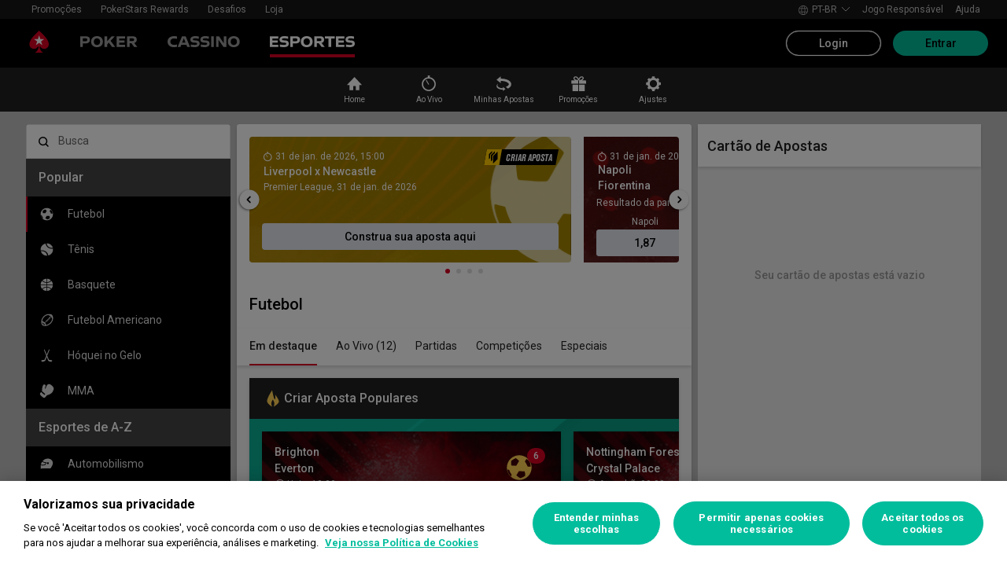

--- FILE ---
content_type: text/html; charset=utf-8
request_url: https://www.pokerstars.com/pt-BR/sports/futebol/1/
body_size: 121039
content:
<!doctype html><html lang="pt-BR" data-renderer="server"><head><script>window.version="10.106.0-rc0-56f5a0a"</script><meta charset="utf-8"/><meta name="viewport" content="width=device-width,initial-scale=1,maximum-scale=1,user-scalable=no,shrink-to-fit=no"/><meta name="theme-color" content="#000000"/><link rel="manifest" href="/manifest.json"/><link href="https://fonts.gstatic.com" rel="preconnect" crossorigin/><link preload="https://fonts.googleapis.com/css2?family=Roboto+Condensed:wght@300;700&family=Roboto:wght@400;500;700&display=swap" as="style" crossorigin/><link href="https://fonts.googleapis.com/css2?family=Roboto+Condensed:wght@300;700&family=Roboto:wght@400;500;700&display=swap" rel="stylesheet" media="print" onload='this.onload=null,this.removeAttribute("media")'/><noscript><link rel="stylesheet" href="https://fonts.googleapis.com/css2?family=Roboto+Condensed:wght@300;700&family=Roboto:wght@400;500;700&display=swap"></noscript><script async src="https://p11.techlab-cdn.com/673ca26cfb9e838ba2b789ca.js"></script><script type="text/javascript">window.__GTM_DATA_LAYER__=[{version:window.version,site: "COM",siteId: 1,locale: "pt-BR",appId: "stars-web-client",brand: "PokerStars Sports",brandId: 4,currency: "USD",playMode: "RM"}];(function(w,d,s,l,i){w[l]=w[l]||[];w[l].push({'gtm.start':
new Date().getTime(),event:'gtm.js'});var f=d.getElementsByTagName(s)[0],
j=d.createElement(s),dl=l!='dataLayer'?'&l='+l:'';j.async=true;j.src=
'https://www.googletagmanager.com/gtm.js?id='+i+dl+'&gtm_auth=Pu--rmtegKk6u5NLMBrIOQ&gtm_preview=env-1';j.setAttributeNode(d.createAttribute('data-ot-ignore'));f.parentNode.insertBefore(j,f);
})(window,document,'script','__GTM_DATA_LAYER__','GTM-KJNHVWC');</script><!-- OneTrust Cookies Consent Notice start for pokerstars.com -->
<script type="text/javascript" src="https://cdn.cookielaw.org/consent/05cf500c-cea4-4bee-9a1b-46a15c55648d/OtAutoBlock.js" ></script>
<script src="https://cdn.cookielaw.org/scripttemplates/otSDKStub.js" data-document-language="true" type="text/javascript" charset="UTF-8" data-domain-script="05cf500c-cea4-4bee-9a1b-46a15c55648d" data-dlayer-name="__GTM_DATA_LAYER__" ></script>
<script type="text/javascript">
function OptanonWrapper() { const event = new Event('onetrustloaded');
    document.dispatchEvent(event);}
</script>
<!-- OneTrust Cookies Consent Notice end for pokerstars.com --><title data-rh="true">Apostas em Futebol e Cotas de Futebol | PokerStars Sports</title><meta data-rh="true" name="google" content="notranslate"/><meta data-rh="true" name="description" content="Aposte em Futebol com o PokerStars Sports, incluindo cotas de apostas online em Inglaterra - Copa da Liga, Premier League e La Liga e todos os outros principais mercados de aposta em Futebol"/><link rel='stylesheet' href='//cashier.rationalcdn.com/starsweb/static/css/35/main.3545aa5d.css' />
<link rel='stylesheet' href='//cashier.rationalcdn.com/starsweb/static/css/0d/casino.0d785cba.css' />
<link rel='stylesheet' href='//cashier.rationalcdn.com/starsweb/static/css/dd/Sports.ddc3e519.chunk.css' />
<link rel='stylesheet' href='//cashier.rationalcdn.com/starsweb/static/css/32/13253.32f5ff01.chunk.css' />
<link rel='stylesheet' href='//cashier.rationalcdn.com/starsweb/static/css/92/SportsLayout.928dfaee.chunk.css' />
<link rel='stylesheet' href='//cashier.rationalcdn.com/starsweb/static/css/66/SportsQuickLinksWidget.6674b6aa.chunk.css' />
<link rel='stylesheet' href='//cashier.rationalcdn.com/starsweb/static/css/e6/SportsMenuWidget.e653121f.chunk.css' />
<link rel='stylesheet' href='//cashier.rationalcdn.com/starsweb/static/css/24/SportsCmsBannerWidget.2412c30f.chunk.css' />
<link rel='stylesheet' href='//cashier.rationalcdn.com/starsweb/static/css/e7/SportsEventTypeInfoWidget.e7e1f9ec.chunk.css' />
<link rel='stylesheet' href='//cashier.rationalcdn.com/starsweb/static/css/d0/SportsLandingPageWidget.d0041fd8.chunk.css' /><link data-rh="true" rel="icon" href="https://cms.rationalcdn.com/v3/assets/blteecf9626d9a38b03/blt224bf63c63ac22dd/6672a98851f656efd1b74d22/favicon.ico"/><link data-rh="true" rel="preload" href="/static/media/DrukText-Medium-Cy-Gr-Web.woff2.8a090238.woff2" as="font"/><link data-rh="true" rel="canonical" href="https://www.pokerstars.com/pt-BR/sports/futebol/1/"/><link data-rh="true" rel="alternate" hrefLang="x-default" href="https://www.pokerstars.com/sports/soccer/1/"/><link data-rh="true" rel="alternate" hrefLang="en" href="https://www.pokerstars.com/sports/soccer/1/"/><link data-rh="true" rel="alternate" hrefLang="de" href="https://www.pokerstars.com/de/sports/fussball/1/"/><link data-rh="true" rel="alternate" hrefLang="de-AT" href="https://www.pokerstars.com/de/sports/fussball/1/"/><link data-rh="true" rel="alternate" hrefLang="fr" href="https://www.pokerstars.com/fr/sports/football/1/"/><link data-rh="true" rel="alternate" hrefLang="fr-CA" href="https://www.pokerstars.com/fr/sports/football/1/"/><link data-rh="true" rel="alternate" hrefLang="hu" href="https://www.pokerstars.com/hu/sports/futball/1/"/><link data-rh="true" rel="alternate" hrefLang="it" href="https://www.pokerstars.com/it/sports/calcio/1/"/><link data-rh="true" rel="alternate" hrefLang="ja" href="https://www.pokerstars.com/ja/sports/soccer/1/"/><link data-rh="true" rel="alternate" hrefLang="pl" href="https://www.pokerstars.com/pl/sports/pilka-nozna/1/"/><link data-rh="true" rel="alternate" hrefLang="sv" href="https://www.pokerstars.se/sports/fotboll/1/"/><link data-rh="true" rel="alternate" hrefLang="en-SE" href="https://www.pokerstars.se/en/sports/soccer/1/"/><link data-rh="true" rel="alternate" hrefLang="ro" href="https://www.pokerstars.ro/sports/fotbal/1/"/><link data-rh="true" rel="alternate" hrefLang="en-RO" href="https://www.pokerstars.ro/en/sports/soccer/1/"/><link data-rh="true" rel="alternate" hrefLang="da" href="https://www.pokerstars.dk/sports/fodbold/1/"/><link data-rh="true" rel="alternate" hrefLang="en-DK" href="https://www.pokerstars.dk/en/sports/soccer/1/"/><link data-rh="true" rel="alternate" hrefLang="en-GB" href="https://www.pokerstars.uk/sports/football/1/"/><link data-rh="true" rel="alternate" hrefLang="fr-FR" href="https://www.pokerstars.fr/sports/football/1/"/><link data-rh="true" rel="preload" href="https://cms.rationalcdn.com/v3/assets/blteecf9626d9a38b03/blta06071b0dce0c316/6406f726e16bc77f58332572/flutter-logo-en.png" as="image"/><link data-rh="true" rel="preload" href="https://cms.rationalcdn.com/v3/assets/blteecf9626d9a38b03/blt0068fb228f34f1c3/6308e47bb5284f56ca59b279/plus18.png" as="image"/><link data-rh="true" rel="preload" href="https://cms.rationalcdn.com/v3/assets/blteecf9626d9a38b03/bltd91e1642779a771b/66f40b60d2760a46dbaa73a6/mga.png" as="image"/><link data-rh="true" rel="preload" href="https://cms.rationalcdn.com/v3/assets/blteecf9626d9a38b03/blt18171e0f0ed88003/65437efdaadaa1001b109872/gaming-labs-certified.png" as="image"/><link data-rh="true" rel="preload" href="https://cms.rationalcdn.com/v3/assets/blteecf9626d9a38b03/bltf12ea45836712cef/63d3e3cc3d28dd4dde641d10/gambling-therapy.png" as="image"/><link data-rh="true" rel="preload" href="https://cms.rationalcdn.com/v3/assets/blteecf9626d9a38b03/bltc6d91f770a572c98/635fd1dd57082b10e8175a34/rg-check-new.png" as="image"/><link data-rh="true" rel="preload" href="https://cms.rationalcdn.com/v3/assets/blteecf9626d9a38b03/blte1e743ed960719cf/68f0fb1f6df588a5f6b3c600/ibia.png" as="image"/><link data-rh="true" rel="preload" href="https://cms.rationalcdn.com/v3/assets/blteecf9626d9a38b03/blt0afd34f762ff1903/61450318f7bb5a65b56ed350/affiliates.png" as="image"/><link data-rh="true" rel="preload" href="https://cms.rationalcdn.com/v3/assets/blteecf9626d9a38b03/blt106d26f9d6afdf1f/6144f91d0fa3ab21b69dd536/facebook.svg" as="image"/><link data-rh="true" rel="preload" href="https://cms.rationalcdn.com/v3/assets/blteecf9626d9a38b03/bltf7881826f688fd1c/68c7e365081a916e189be967/twitter.svg" as="image"/><link data-rh="true" rel="preload" href="https://cms.rationalcdn.com/v3/assets/blteecf9626d9a38b03/blt415a6de1c1939bca/6144f91ce94b861d657ae34d/youtube.svg" as="image"/><link data-rh="true" rel="preload" href="https://cms.rationalcdn.com/v3/assets/blteecf9626d9a38b03/bltfe6711ee80c94210/6144f91ca2463e2869fa4557/twitch.svg" as="image"/><link data-rh="true" rel="preconnect" href="https://cms.rationalcdn.com"/><link data-rh="true" rel="preload" href="https://cms.rationalcdn.com/v3/assets/blteecf9626d9a38b03/bltb245e6f2cd7b32f8/6144f91c82ec103638b914b1/instagram.svg" as="image"/><script> </script></head><body class="_9c4082d _50bd89e notranslate"><div id="root"><link rel="preload" as="image" href="/static/media/poker-pt-BR.embed.9baa1d2f.svg"/><link rel="preload" as="image" href="/static/media/casino-pt-BR.embed.5de7eaf1.svg"/><link rel="preload" as="image" href="/static/media/sports-pt-BR.embed.5e13e43a.svg"/><link rel="preload" as="image" href="https://cms-banners.cms-prod.isp-pub.starsops.com/cb0c39cb-1b60-4325-9cc6-18959375129d" fetchPriority="high"/><link rel="preload" as="image" href="https://cms-banners.cms-prod.isp-pub.starsops.com/a2d1da5a-a83c-425d-973f-1744e5436ba0" fetchPriority="high"/><link rel="preload" as="image" href="https://cms.rationalcdn.com/v3/assets/blteecf9626d9a38b03/blta06071b0dce0c316/6406f726e16bc77f58332572/flutter-logo-en.png"/><link rel="preload" as="image" href="https://cms.rationalcdn.com/v3/assets/blteecf9626d9a38b03/blt0068fb228f34f1c3/6308e47bb5284f56ca59b279/plus18.png"/><link rel="preload" as="image" href="https://cms.rationalcdn.com/v3/assets/blteecf9626d9a38b03/bltd91e1642779a771b/66f40b60d2760a46dbaa73a6/mga.png"/><link rel="preload" as="image" href="https://cms.rationalcdn.com/v3/assets/blteecf9626d9a38b03/blt18171e0f0ed88003/65437efdaadaa1001b109872/gaming-labs-certified.png"/><link rel="preload" as="image" href="https://cms.rationalcdn.com/v3/assets/blteecf9626d9a38b03/bltf12ea45836712cef/63d3e3cc3d28dd4dde641d10/gambling-therapy.png"/><link rel="preload" as="image" href="https://cms.rationalcdn.com/v3/assets/blteecf9626d9a38b03/bltc6d91f770a572c98/635fd1dd57082b10e8175a34/rg-check-new.png"/><link rel="preload" as="image" href="https://cms.rationalcdn.com/v3/assets/blteecf9626d9a38b03/blte1e743ed960719cf/68f0fb1f6df588a5f6b3c600/ibia.png"/><link rel="preload" as="image" href="https://cms.rationalcdn.com/v3/assets/blteecf9626d9a38b03/blt0afd34f762ff1903/61450318f7bb5a65b56ed350/affiliates.png"/><link rel="preload" as="image" href="https://cms.rationalcdn.com/v3/assets/blteecf9626d9a38b03/blt106d26f9d6afdf1f/6144f91d0fa3ab21b69dd536/facebook.svg"/><link rel="preload" as="image" href="https://cms.rationalcdn.com/v3/assets/blteecf9626d9a38b03/bltf7881826f688fd1c/68c7e365081a916e189be967/twitter.svg"/><link rel="preload" as="image" href="https://cms.rationalcdn.com/v3/assets/blteecf9626d9a38b03/blt415a6de1c1939bca/6144f91ce94b861d657ae34d/youtube.svg"/><link rel="preload" as="image" href="https://cms.rationalcdn.com/v3/assets/blteecf9626d9a38b03/bltfe6711ee80c94210/6144f91ca2463e2869fa4557/twitch.svg"/><link rel="preload" as="image" href="https://cms.rationalcdn.com/v3/assets/blteecf9626d9a38b03/bltb245e6f2cd7b32f8/6144f91c82ec103638b914b1/instagram.svg"/><div id="control-height" class="_de5802e"></div><div class="_b7a7fe8"><div><header id="CMSheader" class="_3382ece _676888c"><div id="sticky-top-container" class=""></div><div class="_615751f _41402c0 _4b5c234"><div class="_ffb3814"><div><div id="top-nav-container" class="_b9ce560 _c1a26e3"><div class="_08c9d3a _881f3a0"><div class="_a25a6c7"><svg width="12" height="6" viewBox="0 0 12 6" xmlns="http://www.w3.org/2000/svg"><g id="iPad-768-Account" stroke="none" stroke-width="1" fill="none" fill-rule="evenodd" transform="translate(-300 -592)"><g id="Chevrons" transform="translate(301 199)" stroke="#000"><path id="arrow" d="M10 393.06l-5 5-5-5"></path></g></g></svg></div></div><div class="_ffcbc1b _c1a26e3"><nav class="_937f277"><ul class="_2b864dd _5031f9b"><li class="_20172f3 _c1a26e3"><div class="_93c7720"><div class="_a23b1be"><span class="_e6c1092 _d4a96b7 _98f2139" data-level="0">Promoções</span></div></div></li><li class="_4b2a8a4"></li><li class="_20172f3 _c1a26e3"><div class="_93c7720"><div class="_a23b1be"><a class="_e6c1092 _d4a96b7 _98f2139" data-level="0" href="/pt-BR/stars-rewards/">PokerStars Rewards</a></div></div></li><li class="_4b2a8a4"></li><li class="_20172f3 _c1a26e3"><div class="_93c7720"><div class="_a23b1be"><a class="_e6c1092 _d4a96b7 _98f2139" data-level="0" href="/pt-BR/sports/futebol/1/?modal=/account/ice/challenges">Desafios</a></div></div></li><li class="_4b2a8a4"></li><li class="_20172f3 _c1a26e3"><div class="_93c7720"><a class="_e6c1092 _d4a96b7 _98f2139" href="https://www.pokerstars.store" data-level="0" target="_blank" rel="noopener noreferrer">Loja</a></div></li><li class="_4b2a8a4"></li></ul></nav></div><div class="_9288f9c _174523b"><div class="_89c0359"><svg width="12" height="6" viewBox="0 0 12 6" xmlns="http://www.w3.org/2000/svg"><g id="iPad-768-Account" stroke="none" stroke-width="1" fill="none" fill-rule="evenodd" transform="translate(-300 -592)"><g id="Chevrons" transform="translate(301 199)" stroke="#000"><path id="arrow" d="M10 393.06l-5 5-5-5"></path></g></g></svg></div></div></div></div><div class="_8451d47"><ul class="_097fc0b"><li class="_f08b848 _8e405c7"><div class="_fc584dd"><span class="_4ad33b5"><svg xmlns="http://www.w3.org/2000/svg" xmlns:xlink="http://www.w3.org/1999/xlink" width="20" height="20" viewBox="0 0 20 20"><defs><path id="a" d="M0 0h20v20H0z"></path></defs><g fill="none" fill-rule="evenodd"><mask id="b" fill="#fff"><use xlink:href="#a"></use></mask><path fill="#FFF" d="M11.907 18.792c.782-1.062 1.405-2.76 1.762-4.813h4.39a9.021 9.021 0 01-6.152 4.813zM1.939 13.98H6.33c.356 2.053.979 3.751 1.762 4.813a9.026 9.026 0 01-6.154-4.813zM8.093 1.21C7.31 2.27 6.687 3.968 6.33 6.02H1.939a9.026 9.026 0 016.154-4.813zM10 1c.893 0 2.078 1.875 2.654 5.021h-5.31c.578-3.146 1.762-5.02 2.656-5.02zm-9 9c0-1.062.194-2.075.533-3.02h4.653A24.06 24.06 0 006 10c0 1.054.066 2.068.186 3.021H1.533A8.926 8.926 0 011 10.001zm6.194 3.021A23.017 23.017 0 017 10.001c0-1.092.072-2.1.194-3.022h5.61C12.929 7.9 13 8.91 13 10s-.072 2.1-.195 3.021H7.194zM10 19.001c-.894 0-2.078-1.876-2.655-5.022h5.309C12.078 17.125 10.893 19 10 19zm9-9a8.975 8.975 0 01-.532 3.02h-4.655c.12-.953.187-1.967.187-3.02a24.25 24.25 0 00-.187-3.022h4.655C18.805 7.925 19 8.94 19 10zm-.94-3.98h-4.39c-.357-2.053-.98-3.75-1.762-4.813a9.025 9.025 0 016.154 4.813zM10 .001C4.477 0 0 4.477 0 10c0 5.521 4.477 9.998 10 10 5.523 0 10-4.479 10-10 0-5.524-4.477-10-10-10z"></path></g></svg></span><p>pt-BR</p><svg width="12" height="6" viewBox="0 0 12 6" xmlns="http://www.w3.org/2000/svg" class="_cc7d5db _8e405c7"><g id="iPad-768-Account" stroke="none" stroke-width="1" fill="none" fill-rule="evenodd" transform="translate(-300 -592)"><g id="Chevrons" transform="translate(301 199)" stroke="#000"><path id="arrow" d="M10 393.06l-5 5-5-5"></path></g></g></svg></div></li><li class="_f08b848"><a class="_8e51999" href="/pt-BR/about/responsible-gaming/">Jogo Responsável</a></li><li class="_f08b848"><a class="_8e51999" href="/pt-BR/help/">Ajuda</a></li></ul></div></div></div><div class=""><div class="_1429db0 _e27b038"><div class="_aea6e13"><a title="Poker" class="_28701e2" href="/pt-BR/"><img src="/static/media/poker-pt-BR.embed.9baa1d2f.svg" alt="poker" data-ot-ignore="true" class="_3014fc5"/></a><a title="Cassino" class="_28701e2" href="/pt-BR/casino/"><img src="/static/media/casino-pt-BR.embed.5de7eaf1.svg" alt="casino" data-ot-ignore="true" class="_3014fc5"/></a><a title="ESPORTES" class="_28701e2 _3ecdf5d" href="/pt-BR/sports/"><img src="/static/media/sports-pt-BR.embed.5e13e43a.svg" alt="sports" data-ot-ignore="true" class="_3014fc5 _3ecdf5d"/></a></div></div><div class="_af36f04 _9bf4716 _c9c4104"><div class="_cd6d615"><div class="_d56f6f0 _41402c0 _4b5c234"><div class="_d56f6f0 _41402c0 _4b5c234"><a href="/pt-BR/"><svg id="Layer_1" xmlns="http://www.w3.org/2000/svg" x="0" y="0" viewBox="0 0 46 28" xml:space="preserve" width="60" height="28" class="_a2cccc4 _8ac30d0"><path class="primary" d="M39.7 5.9c-3.7-3.7-6-5.9-6-5.9s-2.3 2.3-6 5.9c-1.9 1.9-6.3 6.7-6.3 11.5 0 3.2 2.6 5.8 5.8 5.8 2.1 0 3.9-1.1 4.9-2.8.1-.1.3-.2.5-.2.3 0 .6.2.5.5-.2 1.7-1.2 5.9-5 7.4h11.2c-3.8-1.4-4.8-5.6-5-7.4 0-.3.2-.5.5-.5.2 0 .4.1.5.2 1 1.7 2.8 2.8 4.9 2.8 3.2 0 5.8-2.6 5.8-5.8 0-4.7-4.4-9.5-6.3-11.5"></path><path class="secondary" d="M33.7 5.9l1.6 4.8h5l-4.1 3 1.6 4.8-4.1-3-4.1 3 1.6-4.8-4.1-3h5.1z"></path></svg></a></div><div class="_aea6e13"><a title="Poker" class="_28701e2" href="/pt-BR/"><img src="/static/media/poker-pt-BR.embed.9baa1d2f.svg" alt="poker" data-ot-ignore="true" class="_3014fc5"/></a><a title="Cassino" class="_28701e2" href="/pt-BR/casino/"><img src="/static/media/casino-pt-BR.embed.5de7eaf1.svg" alt="casino" data-ot-ignore="true" class="_3014fc5"/></a><a title="ESPORTES" class="_28701e2 _3ecdf5d" href="/pt-BR/sports/"><img src="/static/media/sports-pt-BR.embed.5e13e43a.svg" alt="sports" data-ot-ignore="true" class="_3014fc5 _3ecdf5d"/></a></div></div><span class="_91700a5 _1429db0 _163eea9"><div data-testid="burger-menu"><span class="_9e83a77"></span><span class="_9e83a77"></span><span class="_9e83a77"></span></div><svg id="Layer_1" xmlns="http://www.w3.org/2000/svg" x="0" y="0" viewBox="0 0 46 28" xml:space="preserve" class="_40059ea"><path class="primary" d="M39.7 5.9c-3.7-3.7-6-5.9-6-5.9s-2.3 2.3-6 5.9c-1.9 1.9-6.3 6.7-6.3 11.5 0 3.2 2.6 5.8 5.8 5.8 2.1 0 3.9-1.1 4.9-2.8.1-.1.3-.2.5-.2.3 0 .6.2.5.5-.2 1.7-1.2 5.9-5 7.4h11.2c-3.8-1.4-4.8-5.6-5-7.4 0-.3.2-.5.5-.5.2 0 .4.1.5.2 1 1.7 2.8 2.8 4.9 2.8 3.2 0 5.8-2.6 5.8-5.8 0-4.7-4.4-9.5-6.3-11.5"></path><path class="secondary" d="M33.7 5.9l1.6 4.8h5l-4.1 3 1.6 4.8-4.1-3-4.1 3 1.6-4.8-4.1-3h5.1z"></path></svg></span></div><div><div class="_60a76a6"><div class="_dc34219"><button type="button" class="_3e4976b _4332dbc _92b1954 _5f03f0e">Login</button><button type="button" class="_3e4976b _4332dbc _06d527b">Entrar</button></div></div></div></div><div class="_1429db0 _e27b038"><div class="_b568b71"><div class="_f3fc5fd"><button class="_3e4976b _4332dbc _97a32b1 _fc2ac3c _f57edc2" type="button"><svg width="14" height="13" viewBox="0 0 14 13" xmlns="http://www.w3.org/2000/svg"><path d="M1.354.354l6 6 6-6m0 12l-6-6-6 6" stroke="#000" fill="none"></path></svg></button><div class="_8c25652"><a href="/pt-BR/"><svg viewBox="0 0 788 133" xmlns="http://www.w3.org/2000/svg" xmlns:xlink="http://www.w3.org/1999/xlink" width="130" height="22"><defs><path id="path-1" d="M.06.687h787.848V132.94H.06z"></path></defs><g id="Page-1" stroke="none" stroke-width="1" fill="none" fill-rule="evenodd"><g id="1_PSLogo_Neg_RGB"><g class="ps-logo-pokerstars-word" fill="#FFFFFE"><path d="M214.346 56.101c0 12.272-7.906 20.771-23.079 20.771h-17.188V96.88H159.56V36.826h34.266c13.135 0 20.52 7.253 20.52 19.275m-15.111.17c0-5.758-3.692-8.077-9.101-8.077h-16.055V64.85h14.851c6.753 0 10.305-2.659 10.305-8.579" id="Fill-1"></path><path d="M287.168 66.998c0 20.35-14.862 30.745-33.235 30.745-18.371 0-33.223-10.395-33.223-30.745 0-20.691 14.852-31.106 33.223-31.106 18.373 0 33.235 10.415 33.235 31.106m-15.454 0c0-12.794-7.815-19.065-17.781-18.975-9.962.091-17.77 6.272-17.77 18.975 0 12.361 7.816 18.724 17.77 18.724 9.955 0 17.781-6.272 17.781-18.724" id="Fill-2"></path><path id="Fill-3" d="M320.68 72.156l-9.795 11.16v13.565h-14.539V36.826h14.509v28.375l25.337-28.375h18.062l-23.73 25.365 26.359 34.69h-17.952L320.68 72.156"></path><path id="Fill-4" d="M379.094 48.866v11.609h29.701v11.47h-29.701v12.654h33.113V96.88h-47.632V36.825h47.632v12.041h-33.113"></path><path d="M447.751 75.326h-10.296v21.555h-14.519V36.824h34.869c13.988 0 20.433 8.027 20.433 18.555 0 9.692-5.41 17.058-14.6 18.974l17.858 22.578H463.9l-16.149-21.605zm-10.296-11.589h15.796c5.919 0 9.872-2.228 9.872-7.636 0-5.761-4.013-7.909-9.442-7.909h-16.226v15.545z" id="Fill-5"></path><path d="M513.537 35.921a99.704 99.704 0 0121.643 2.148v12.532a97.2 97.2 0 00-22.646-2.658c-7.135 0-11.418 2.228-11.509 5.839-.091 3.614 2.317 5.229 7.726 5.579l11.509.684c11.932.692 18.975 6.181 18.975 17.599 0 15.283-12.962 20.069-27.733 20.069a129.081 129.081 0 01-22.409-2.147V82.711a112.27 112.27 0 0022.839 2.489c9.181 0 13.305-2.227 13.305-6.784 0-3.771-3.953-5.408-9.443-5.659l-9.53-.522c-11.853-.601-19.147-5.838-19.147-16.396-.029-13.908 11.65-19.918 26.42-19.918" id="Fill-6"></path><path id="Fill-7" d="M598.279 49.317h-19.92v47.564h-14.511V49.317h-20.066V36.824h54.516l-.019 12.493"></path><path d="M643.193 84.427h-28.681l-4.805 12.453h-15.714l24.634-60.055h20.441l24.642 60.104h-15.711l-4.806-12.502zm-4.557-11.76l-9.786-25.246-9.79 25.246h19.576z" id="Fill-8"></path><path d="M696.002 75.326h-10.304v21.555h-14.511V36.824h34.862c13.994 0 20.428 8.027 20.428 18.555 0 9.692-5.408 17.058-14.591 18.974l17.86 22.578h-17.609l-16.135-21.605zm-10.304-11.589h15.793c5.929 0 9.874-2.228 9.874-7.636 0-5.761-4.014-7.909-9.442-7.909h-16.225v15.545z" id="Fill-9"></path><path d="M761.777 35.921c7.286-.08 14.989.641 22.117 2.148v12.532c-7.424-1.773-15.467-2.666-23.101-2.658-7.124 0-11.416 2.228-11.507 5.839-.09 3.614 2.316 5.229 7.736 5.579l11.498.684c11.931.692 19.388 6.181 19.388 17.599 0 15.283-13.396 20.069-28.166 20.069-7.528-.05-15.037-.76-22.437-2.117V82.711a112.518 112.518 0 0022.837 2.489c9.191 0 13.305-2.227 13.305-6.784 0-3.771-3.943-5.408-9.443-5.659l-9.532-.522c-11.84-.601-19.176-5.838-19.176-16.344 0-13.96 11.711-19.97 26.481-19.97" id="Fill-10"></path></g><g id="Group-13"><mask id="mask-2" fill="#fff"><use xlink:href="#path-1"></use></mask><path d="M86.378 28.701C69.057 11.411 58.022.687 58.022.687S46.965 11.411 29.675 28.701C20.538 37.827 0 60.471 0 82.986c0 15.008 12.171 27.177 27.181 27.177 9.853 0 18.454-5.251 23.218-13.098v.008c.48-.586 1.263-1.066 2.143-1.066 1.399 0 2.671.986 2.524 2.208-1.047 8.097-5.606 28.046-23.573 34.785h53.044c-17.964-6.739-22.521-26.688-23.561-34.785-.156-1.222 1.127-2.208 2.524-2.208.861 0 1.654.48 2.134 1.066l.011-.008c4.744 7.847 13.354 13.098 23.206 13.098 15.002 0 27.182-12.169 27.182-27.177 0-22.515-20.538-45.159-29.655-54.285" id="Fill-12" fill="#D70022"></path></g><path id="Fill-14" fill="#FFFFFE" d="M58.021 28.748l7.36 22.681h23.855L69.937 65.451l7.379 22.679-19.295-14.021L38.727 88.13l7.368-22.679-19.306-14.022h23.873l7.359-22.681"></path></g></g></svg></a></div></div><div class="_dce59d0"><div class="_aea6e13 _3c780e9"><a title="Poker" class="_28701e2 _ffc7449" href="/pt-BR/"><img src="/static/media/poker-pt-BR.embed.9baa1d2f.svg" alt="poker" data-ot-ignore="true" class="_3014fc5"/></a><a title="Cassino" class="_28701e2 _ffc7449" href="/pt-BR/casino/"><img src="/static/media/casino-pt-BR.embed.5de7eaf1.svg" alt="casino" data-ot-ignore="true" class="_3014fc5"/></a><a title="ESPORTES" class="_28701e2 _ffc7449 _3ecdf5d" href="/pt-BR/sports/"><img src="/static/media/sports-pt-BR.embed.5e13e43a.svg" alt="sports" data-ot-ignore="true" class="_3014fc5 _3ecdf5d"/></a></div><ul class="_097fc0b"><li class="_f08b848 _8e405c7"><div class="_fc584dd"><span class="_4ad33b5"><svg xmlns="http://www.w3.org/2000/svg" xmlns:xlink="http://www.w3.org/1999/xlink" width="20" height="20" viewBox="0 0 20 20"><defs><path id="a" d="M0 0h20v20H0z"></path></defs><g fill="none" fill-rule="evenodd"><mask id="b" fill="#fff"><use xlink:href="#a"></use></mask><path fill="#FFF" d="M11.907 18.792c.782-1.062 1.405-2.76 1.762-4.813h4.39a9.021 9.021 0 01-6.152 4.813zM1.939 13.98H6.33c.356 2.053.979 3.751 1.762 4.813a9.026 9.026 0 01-6.154-4.813zM8.093 1.21C7.31 2.27 6.687 3.968 6.33 6.02H1.939a9.026 9.026 0 016.154-4.813zM10 1c.893 0 2.078 1.875 2.654 5.021h-5.31c.578-3.146 1.762-5.02 2.656-5.02zm-9 9c0-1.062.194-2.075.533-3.02h4.653A24.06 24.06 0 006 10c0 1.054.066 2.068.186 3.021H1.533A8.926 8.926 0 011 10.001zm6.194 3.021A23.017 23.017 0 017 10.001c0-1.092.072-2.1.194-3.022h5.61C12.929 7.9 13 8.91 13 10s-.072 2.1-.195 3.021H7.194zM10 19.001c-.894 0-2.078-1.876-2.655-5.022h5.309C12.078 17.125 10.893 19 10 19zm9-9a8.975 8.975 0 01-.532 3.02h-4.655c.12-.953.187-1.967.187-3.02a24.25 24.25 0 00-.187-3.022h4.655C18.805 7.925 19 8.94 19 10zm-.94-3.98h-4.39c-.357-2.053-.98-3.75-1.762-4.813a9.025 9.025 0 016.154 4.813zM10 .001C4.477 0 0 4.477 0 10c0 5.521 4.477 9.998 10 10 5.523 0 10-4.479 10-10 0-5.524-4.477-10-10-10z"></path></g></svg></span><p>pt-BR</p><svg width="12" height="6" viewBox="0 0 12 6" xmlns="http://www.w3.org/2000/svg" class="_cc7d5db _8e405c7"><g id="iPad-768-Account" stroke="none" stroke-width="1" fill="none" fill-rule="evenodd" transform="translate(-300 -592)"><g id="Chevrons" transform="translate(301 199)" stroke="#000"><path id="arrow" d="M10 393.06l-5 5-5-5"></path></g></g></svg></div></li><li class="_f08b848"><a class="_8e51999" href="/pt-BR/about/responsible-gaming/">Jogo Responsável</a></li><li class="_f08b848"><a class="_8e51999" href="/pt-BR/help/">Ajuda</a></li></ul><nav><ul class="_17353e7"><li class="_8002de3"><div class="_93c7720"><div class="_a23b1be"><span class="_e6c1092 _d4a96b7 _98f2139" data-level="0">Promoções</span></div></div></li><li class="_8002de3"><div class="_93c7720"><div class="_a23b1be"><a class="_e6c1092 _d4a96b7 _98f2139" data-level="0" href="/pt-BR/stars-rewards/">PokerStars Rewards</a></div></div></li><li class="_8002de3"><div class="_93c7720"><div class="_a23b1be"><a class="_e6c1092 _d4a96b7 _98f2139" data-level="0" href="/pt-BR/sports/futebol/1/?modal=/account/ice/challenges">Desafios</a></div></div></li><li class="_8002de3"><div class="_93c7720"><a class="_e6c1092 _d4a96b7 _98f2139" href="https://www.pokerstars.store" data-level="0" target="_blank" rel="noopener noreferrer">Loja</a></div></li></ul></nav></div></div><div class="_f4ee416"></div></div></div></header></div><div class=""><div id="sub-nav-container" class="_3ec931b"><div><nav data-testid="sports-quick-links-widget" class="_8ba0bfb"><ol class="_d7f31d3"><li class="_762907d"><a class="_a2d4d88" href="/pt-BR/sports/"><svg fill="none" viewBox="0 0 24 24" xmlns="http://www.w3.org/2000/svg" aria-hidden="true" class="_icon_olxgz_1 _x2.5_olxgz_48"><path clip-rule="evenodd" d="M13.61 14.8711C13.5924 14.8711 12.8886 14.8711 12.1671 14.8711C11.4633 14.8711 10.7244 14.8711 10.5835 14.8711H10.5484C10.5484 14.8897 10.5484 14.9082 10.5484 14.9268V19.6841C10.5484 19.7212 10.5484 19.7585 10.5308 19.7956C10.5132 19.9257 10.39 20 10.2844 20H6.3431C6.30793 20 6.27277 20 6.23753 19.9815C6.09678 19.9442 6.00882 19.8514 6.00882 19.7212C6.00882 19.7027 6.00882 19.7027 6.00882 19.7027C6.00882 19.6841 6.00882 19.6655 6.00882 19.6655V13.626V13.5703H3.10558C3.08796 13.5703 3.05279 13.5703 3.03517 13.5517C3 13.5331 3 13.496 3 13.4588L3.01762 13.4031C3.03517 13.3845 3.05279 13.3473 3.07041 13.3287L11.8856 4.09297C11.9208 4.05575 11.9736 4.01861 12.0088 4.01861C12.044 4 12.0616 4 12.0968 4C12.1671 4 12.2375 4.03722 12.3079 4.07436L12.3959 4.16726L20.9296 13.3287C20.9472 13.3473 20.9472 13.3845 20.9648 13.4031L21 13.4402C21 13.4588 21 13.4774 21 13.496C21 13.5331 20.9824 13.5517 20.9472 13.5703C20.912 13.5703 20.8944 13.5703 20.8593 13.5703H18.1319H18.0791V13.5889V13.6075C18.0616 13.7561 18.0616 13.7561 18.0616 19.6655V19.7398C18.044 19.8885 17.9384 19.9815 17.8153 20H13.8563C13.7331 19.9629 13.6275 19.8514 13.61 19.7212V14.8711Z" fill="currentColor" fill-rule="evenodd"></path></svg><span class="_7b5e7e0">Home</span></a></li><li class="_762907d"><a class="_a2d4d88" href="/pt-BR/sports/in-play/"><svg fill="none" viewBox="0 0 24 24" xmlns="http://www.w3.org/2000/svg" aria-hidden="true" class="_icon_olxgz_1 _x2.5_olxgz_48"><path clip-rule="evenodd" d="M12.4643 2.03996C12.4872 2.04917 12.5093 2.06051 12.5372 2.07446C12.8352 2.20489 13.0215 2.46566 13.0215 2.80098C13.0215 3.18062 12.7468 3.44579 12.4576 3.54267C12.4968 3.68595 12.5186 3.84852 12.5186 4.03041C16.7843 4.53338 20.1 8.12848 20.1 12.5246C20.1 17.2373 16.2814 21.0745 11.55 21.0745C6.81865 21.0745 3 17.2373 3 12.5246C3 8.16571 6.31568 4.53338 10.5441 4.03041C10.5441 3.84386 10.5679 3.67763 10.6102 3.53169C10.327 3.42404 10.0784 3.15575 10.0784 2.80098C10.0784 2.29801 10.5068 2 10.8793 2H11.5686C12.2497 2 12.3651 2 12.4643 2.03996ZM4.67649 12.5246C4.67649 16.4549 8.08528 19.4353 11.55 19.4353C15.1078 19.4353 18.4422 16.0451 18.4422 12.5246C18.4422 8.89215 15.1824 5.63236 11.55 5.63236C7.95486 5.63236 4.67649 8.59415 4.67649 12.5246ZM11.7922 12.4873L9.05392 7.77452C8.9608 7.60686 8.79314 7.51374 8.62549 7.51374C8.51372 7.51374 8.4206 7.55097 8.34606 7.58828C8.1784 7.6814 8.08528 7.84905 8.08528 8.01671C8.08528 8.10983 8.10394 8.2216 8.15982 8.31472L10.8608 13.0088C10.9725 13.1765 11.1588 13.2697 11.3265 13.2697C11.4196 13.2697 11.5127 13.251 11.5873 13.1951C11.7735 13.102 11.8666 12.9343 11.8666 12.7295C11.8666 12.6549 11.848 12.5618 11.7922 12.4873Z" fill="currentColor" fill-rule="evenodd"></path></svg><span class="_7b5e7e0">Ao Vivo</span></a></li><li class="_762907d"><a class="_a2d4d88" href="/pt-BR/sports/my-bets/open/"><svg fill="none" viewBox="0 0 24 24" xmlns="http://www.w3.org/2000/svg" aria-hidden="true" class="_icon_olxgz_1 _x2.5_olxgz_48"><path clip-rule="evenodd" d="M8.18921 3L3.00001 7.16505L8.17465 11.3476L8.17931 8.68042C8.36322 8.67533 8.54785 8.67174 8.73441 8.67191C11.4994 8.66831 13.9913 9.2567 15.6676 10.1171C16.507 10.5433 17.1341 11.0339 17.5105 11.4911C17.8902 11.9558 18.0239 12.343 18.0266 12.7179C18.0252 12.98 17.9605 13.2353 17.7979 13.5301C17.5573 13.9685 17.0667 14.4783 16.3227 14.9471C15.7683 15.2986 15.0804 15.6253 14.2903 15.8994L16.8644 17.9799C17.6309 17.6049 18.3216 17.169 18.9205 16.6693C19.5263 16.1605 20.0389 15.5808 20.4103 14.9163C20.7807 14.2544 21.0011 13.4997 21 12.7179V12.7082C21 11.5693 20.5309 10.5138 19.8215 9.66582C18.7464 8.38268 17.1549 7.45262 15.2556 6.79215C13.3537 6.13799 11.1248 5.77193 8.73441 5.7708C8.54964 5.77097 8.36731 5.7765 8.1844 5.78088L8.18921 3ZM13.9479 18.4692L12.5404 17.3316V17.3117C12.5337 17.313 12.5269 17.3139 12.5201 17.3152L10.8004 15.9252L10.7976 17.4941C10.686 17.4972 10.574 17.4994 10.4608 17.4993V17.4857C8.77872 17.4883 7.26315 17.1302 6.2433 16.6068C6.15633 16.5626 6.07847 16.5161 5.9991 16.4701C5.9882 16.464 5.97759 16.4578 5.96669 16.4519C5.92188 16.4253 5.87742 16.3991 5.83512 16.372C4.78337 15.7502 4.13493 14.9184 4.13493 14.0011C4.13493 13.1739 4.66062 12.4152 5.53485 11.8178C4.95502 12.0994 4.44323 12.4356 4.02487 12.8372C3.42203 13.4133 2.99879 14.1721 3.00001 15.0249C2.99843 15.7199 3.28401 16.3641 3.71656 16.8814C4.37046 17.6618 5.33875 18.2279 6.49375 18.6294C6.50127 18.6319 6.50974 18.6337 6.51719 18.6362L6.49375 18.643C7.65089 19.041 9.00686 19.2635 10.4608 19.2642C10.5728 19.2642 10.6839 19.2624 10.7945 19.2597L10.7914 21L13.9479 18.4692Z" fill="currentColor" fill-rule="evenodd"></path></svg><span class="_7b5e7e0">Minhas Apostas</span></a></li><li class="_762907d"><a class="_a2d4d88" href="/pt-BR/sports/promotions/"><svg fill="none" viewBox="0 0 24 24" xmlns="http://www.w3.org/2000/svg" aria-hidden="true" class="_icon_olxgz_1 _x2.5_olxgz_48"><path clip-rule="evenodd" d="M20.1211 7.89786H16.0957C16.377 7.75635 16.6231 7.59721 16.8692 7.43813C17.7305 6.81926 18.2051 6.02354 18.2051 5.22788C18.2051 4.57367 17.8887 3.99014 17.4317 3.61887C16.9922 3.21219 16.4121 3 15.7793 3C15.0938 3 14.4961 3.22983 13.9512 3.58346C13.1426 4.11394 12.5098 4.9273 12.0527 5.84676L12 5.97049C11.8418 5.61686 11.6484 5.29864 11.42 4.96264C11.0508 4.43223 10.5762 3.93709 10.0489 3.58346C9.52148 3.22983 8.8887 3 8.22072 3C7.55274 3 6.95509 3.26524 6.48046 3.70726C6.02342 4.13165 5.70707 4.75045 5.70707 5.44008C5.70707 5.86439 5.81254 6.27107 6.05863 6.66012C6.37498 7.13748 6.83202 7.56187 7.5 7.89786H3.87893C3.4043 7.89786 3 8.30454 3 8.79961V12.053H11.4902V7.89786H12.5274V12.053H21V8.79961C21 8.30454 20.6133 7.89786 20.1211 7.89786ZM4.59961 21H11.4902V13.2731H4.59961V21ZM12.5273 21H19.4004V13.2731H12.5273V21ZM7.81638 6.62476C7.46483 6.39486 7.25388 6.18267 7.13087 5.98818C7.02539 5.79369 6.97266 5.61684 6.97266 5.44006C6.97266 5.17482 7.11327 4.85653 7.34175 4.64434C7.5879 4.41451 7.92186 4.27307 8.20308 4.27307C8.60738 4.27307 8.97654 4.3968 9.3457 4.64434C9.8906 5.03338 10.4355 5.66989 10.8047 6.41257C10.998 6.78383 11.1386 7.17288 11.2266 7.57956C9.53905 7.40271 8.43163 7.01373 7.81638 6.62476ZM13.5996 5.7053C13.916 5.26321 14.2676 4.89194 14.6543 4.64434C15.0235 4.3968 15.4101 4.27307 15.7617 4.27307H15.7793C16.1133 4.27307 16.3945 4.3968 16.6054 4.57365C16.8164 4.75043 16.9219 4.98033 16.9219 5.22787C16.9219 5.51075 16.7812 5.91743 16.1133 6.39486C15.4805 6.85459 14.3906 7.33202 12.7383 7.66795C12.8965 6.99603 13.2128 6.28876 13.5996 5.7053Z" fill="currentColor" fill-rule="evenodd"></path></svg><span class="_7b5e7e0">Promoções</span></a></li><li class="_762907d _b639ca8"><a class="_a2d4d88" href="/pt-BR/sports/settings/"><svg fill="none" viewBox="0 0 24 24" xmlns="http://www.w3.org/2000/svg" aria-hidden="true" class="_icon_olxgz_1 _x2.5_olxgz_48"><path clip-rule="evenodd" d="M20.7012 10.3268H19.084C18.8906 9.58715 18.6094 8.90022 18.2403 8.26621L19.1895 7.27987C19.2598 7.22703 19.2774 7.15655 19.2774 7.08615C19.2774 7.01567 19.2598 6.94526 19.1895 6.89242L17.3965 5.11355C17.3438 5.02544 17.2735 5.00787 17.2032 5.00787C17.1328 5.00787 17.0625 5.02544 17.0098 5.11355L16.1133 5.99413C15.3926 5.501 14.5665 5.13112 13.6699 4.90219V3.31704C13.6699 3.14095 13.5293 3 13.3711 3H10.6289C10.4708 3 10.3301 3.14095 10.3301 3.31704V4.90219C9.45121 5.13112 8.64262 5.501 7.9043 5.99413L7.00783 5.11355C6.95509 5.02544 6.86722 5.00787 6.79688 5.00787C6.72661 5.00787 6.65627 5.02544 6.60353 5.11355L4.82814 6.89242C4.7754 6.94526 4.74026 7.01567 4.74026 7.08615C4.74026 7.15655 4.7754 7.22703 4.82814 7.27987L5.77734 8.26621C5.39064 8.90022 5.10936 9.58715 4.93361 10.3268H3.31642C3.12308 10.3268 3 10.4677 3 10.6263V13.3738C3 13.5323 3.12308 13.6732 3.31642 13.6732H4.93361C5.10936 14.4129 5.39064 15.0998 5.77734 15.7339L4.82814 16.7026C4.7754 16.7554 4.74026 16.8259 4.74026 16.8787C4.74026 16.9668 4.7754 17.0372 4.82814 17.1076L6.60353 18.8865C6.65627 18.9746 6.72661 18.9922 6.79688 18.9922C6.86722 18.9922 6.95509 18.9746 7.00783 18.8865L7.9043 18.0059C8.62502 18.4814 9.43361 18.8689 10.3125 19.0802V20.683C10.3125 20.8591 10.4532 21 10.6114 21H13.3536C13.5117 21 13.6524 20.8591 13.6524 20.683V19.0979C14.5489 18.8689 15.3926 18.4991 16.1133 18.0059L17.0098 18.8865C17.0625 18.9746 17.1328 18.9922 17.2032 18.9922C17.2735 18.9922 17.3438 18.9746 17.3965 18.8865L19.1895 17.1076C19.2598 17.0372 19.2774 16.9668 19.2774 16.8787C19.2774 16.8259 19.2598 16.7554 19.1895 16.7026L18.2403 15.7339C18.6094 15.0998 18.8906 14.4129 19.084 13.6732H20.7012C20.877 13.6732 21 13.5323 21 13.3738V10.6263C21 10.4677 20.877 10.3268 20.7012 10.3268ZM12 16.456C9.53908 16.456 7.55273 14.4658 7.55273 12C7.55273 9.51666 9.53908 7.54407 12 7.54407C14.4785 7.54407 16.4473 9.51666 16.4473 12C16.4473 14.4658 14.4785 16.456 12 16.456Z" fill="currentColor" fill-rule="evenodd"></path></svg><span class="_7b5e7e0">Ajustes</span></a></li><li class="_762907d _28497a6"><button type="button" class="_a2d4d88"><svg fill="none" viewBox="0 0 24 24" xmlns="http://www.w3.org/2000/svg" aria-hidden="true" class="_icon_olxgz_1 _x2.5_olxgz_48"><path d="M14.9488 6.50195C14.7549 6.50195 14.569 6.57897 14.4319 6.71606C14.2948 6.85316 14.2178 7.03909 14.2178 7.23297C14.2178 7.42685 14.2948 7.61279 14.4319 7.74988C14.569 7.88697 14.7549 7.96399 14.9488 7.96399H22.7463C22.9402 7.96399 23.1261 7.88697 23.2632 7.74988C23.4003 7.61279 23.4773 7.42685 23.4773 7.23297C23.4773 7.03909 23.4003 6.85316 23.2632 6.71606C23.1261 6.57897 22.9402 6.50195 22.7463 6.50195H14.9488ZM17.8729 11.6059C17.679 11.6059 17.493 11.6829 17.356 11.82C17.2189 11.9571 17.1418 12.143 17.1418 12.3369C17.1418 12.5308 17.2189 12.7167 17.356 12.8538C17.493 12.9909 17.679 13.0679 17.8729 13.0679H22.7463C22.9402 13.0679 23.1261 12.9909 23.2632 12.8538C23.4003 12.7167 23.4773 12.5308 23.4773 12.3369C23.4773 12.143 23.4003 11.9571 23.2632 11.82C23.1261 11.6829 22.9402 11.6059 22.7463 11.6059H17.8729ZM18.1165 17.4409C18.1165 17.2471 18.1936 17.0611 18.3306 16.924C18.4677 16.7869 18.6537 16.7099 18.8476 16.7099H22.7463C22.9402 16.7099 23.1261 16.7869 23.2632 16.924C23.4003 17.0611 23.4773 17.2471 23.4773 17.4409C23.4773 17.6348 23.4003 17.8208 23.2632 17.9578C23.1261 18.0949 22.9402 18.172 22.7463 18.172H18.8476C18.6537 18.172 18.4677 18.0949 18.3306 17.9578C18.1936 17.8208 18.1165 17.6348 18.1165 17.4409Z" fill="currentColor"></path><circle cx="7.16667" cy="12.4167" r="5.41667" stroke="currentColor" stroke-width="1.66667"></circle><path d="M11.3335 16.5835L14.2502 19.5002" stroke="currentColor" stroke-linecap="round" stroke-width="1.66667"></path></svg><span class="_7b5e7e0">Procurar</span></button></li></ol></nav></div></div></div><div class="_fe5ae1c"><div class="_41cd9dc"><div class="_00d8e29"><button class="_ee50a30" data-test-id="navigation-close-button" type="button" aria-label="Fechar"><svg fill="none" viewBox="0 0 24 24" xmlns="http://www.w3.org/2000/svg" aria-hidden="true" class="_icon_olxgz_1 _lg_olxgz_28"><path d="M6 6L18 18M18 6L6 18" stroke="currentColor" stroke-linecap="round" stroke-width="2"></path></svg></button></div><div class="_9e64518"><div><nav class="" data-testid="sports-menu-widget"><div class="_a87b7fe" role="search"><div class="_0900fdf"><label for="search95277" class="_0b5bbcb">Busca</label><div class="_78ba148"><div class="_67d683d"><svg fill="none" viewBox="0 0 24 24" xmlns="http://www.w3.org/2000/svg" aria-label="Busca" class="_icon_olxgz_1 _sm_olxgz_20 _910cbfa" role="img"><circle cx="11.5" cy="11.5" r="6.5" stroke="currentColor" stroke-width="2"></circle><path d="M16.5 16.5L20 20" stroke="currentColor" stroke-linecap="round" stroke-width="2"></path></svg></div><input class="_498e3b8" id="search95277" placeholder="Busca" type="text" title="Busca" autoComplete="off" value=""/></div></div></div><h2 class="_8d78ac2">Popular</h2><ul class="_63d4766"><li class="_684f04e _c645614"><a aria-current="page" class="_d7fb112 _c645614 _ee60c32" href="/pt-BR/sports/futebol/1/"><span class="_7523bf9"><svg fill="none" viewBox="0 0 24 24" xmlns="http://www.w3.org/2000/svg" aria-hidden="true" class="_icon_olxgz_1 _x1_olxgz_40 _d87a0e5"><path clip-rule="evenodd" d="M16.0449 15.2775C15.9669 14.9133 15.8888 14.7183 15.8368 14.6792C15.7848 14.6533 15.4987 14.6533 14.9914 14.6533H13.9379C13.6129 14.6533 13.2227 14.6272 12.7544 14.6012C12.2992 14.5622 12.0261 14.5492 11.9481 14.5492H11.8831C11.8181 14.5622 11.714 14.6403 11.597 14.8353C11.4799 15.0174 11.2978 15.3035 11.0637 15.6807C10.9987 15.7977 10.9466 15.8888 10.9076 15.9538C10.7905 16.149 10.6475 16.383 10.4654 16.6562C10.2963 16.9162 10.1663 17.1114 10.1013 17.2284C10.0363 17.3584 9.99721 17.4495 9.99721 17.5405C9.99721 17.5666 10.0102 17.5925 10.0233 17.6055C10.0233 17.6316 10.1013 17.6966 10.2183 17.8266C10.3354 17.9438 10.5044 18.0997 10.7126 18.2819C10.9337 18.464 11.1548 18.646 11.3888 18.8151C11.597 18.9842 11.8701 19.1662 12.2212 19.3353C12.5594 19.5175 12.7805 19.6084 12.8846 19.6084C12.9755 19.6084 13.2616 19.5175 13.7429 19.3353C14.2242 19.1532 14.5753 18.9971 14.8094 18.8671C15.1216 18.698 15.4336 18.516 15.7588 18.2949C16.084 18.0868 16.266 17.9567 16.3181 17.8917C16.344 17.8397 16.3571 17.7356 16.3571 17.5666C16.3571 17.3064 16.3181 16.8512 16.2531 16.214C16.201 15.9538 16.136 15.6416 16.0449 15.2775ZM5.78339 16.0318C5.60137 15.7588 5.47134 15.5507 5.3933 15.4075C5.30224 15.2385 5.21117 15.0174 5.10709 14.7442C5.0031 14.4712 4.92506 14.2501 4.87307 14.081C4.82098 13.9119 4.79503 13.7949 4.78201 13.7429C4.75596 13.7038 4.54789 13.6388 4.13165 13.5477C4.02766 13.5218 3.91055 13.5087 3.79355 13.4566C3.68946 13.4177 3.61142 13.4047 3.58548 13.4047H3.5464C3.48139 13.4437 3.46837 13.5218 3.46837 13.6388C3.46837 13.8468 3.52046 14.159 3.63747 14.5492C3.74155 14.9524 3.89763 15.3686 4.1057 15.8107C4.30075 16.214 4.54789 16.6301 4.84703 17.0464C5.14616 17.4755 5.41924 17.8136 5.65336 18.0477C5.87446 18.2819 6.01751 18.3989 6.05658 18.3989C6.09555 18.3859 6.1216 18.3469 6.13462 18.2819C6.16057 18.2299 6.17359 18.1518 6.19964 18.0608C6.21266 17.9697 6.21266 17.9047 6.22558 17.8657C6.30362 17.5666 6.36874 17.3194 6.43376 17.1503V17.1373C6.43376 17.0593 6.38166 16.9292 6.25163 16.7212C6.1216 16.526 5.96552 16.292 5.78339 16.0318ZM10.5564 9.47697C10.7125 9.17783 10.8165 8.99571 10.8555 8.93069C10.8815 8.89162 10.9856 8.72262 11.1936 8.39744C11.3887 8.07226 11.5448 7.79917 11.6619 7.5911C11.7789 7.38303 11.8439 7.23998 11.8439 7.18788C11.8439 7.14892 11.818 7.09682 11.7789 7.04483C11.7399 6.97981 11.6619 6.9148 11.5578 6.82373C11.4667 6.73267 11.3758 6.65463 11.3108 6.60264C11.2456 6.53762 11.1547 6.44656 11.0116 6.32955C10.8815 6.21244 10.7904 6.14743 10.7645 6.1344C10.0621 5.48415 9.65901 5.15896 9.55492 5.15896C9.47688 5.15896 9.26881 5.237 8.94363 5.38006C8.61845 5.53614 8.22835 5.73129 7.79909 5.97833C7.10986 6.3555 6.57661 6.7457 6.22538 7.16194C6.13442 7.23998 6.09535 7.73416 6.09535 8.64458C6.09535 8.95674 6.1214 9.30787 6.16036 9.67201C6.19943 10.0362 6.25143 10.2833 6.32947 10.4003C6.34249 10.4264 6.44647 10.4653 6.64162 10.4914C6.82365 10.5044 7.08381 10.5304 7.40899 10.5434C7.74709 10.5694 7.96819 10.5824 8.05925 10.5955C8.38443 10.6344 8.7616 10.6475 9.22974 10.6475C9.54189 10.6475 9.74996 10.6344 9.84103 10.5955C9.89302 10.5694 9.99711 10.4524 10.1142 10.2442C10.2442 10.0231 10.3873 9.7761 10.5564 9.47697ZM20.2847 15.4986C19.8165 16.6041 19.1662 17.5536 18.3728 18.3599C17.5665 19.1662 16.6171 19.8036 15.4986 20.2847C14.3801 20.753 13.2225 21.0001 11.9999 21.0001C10.7775 21.0001 9.6199 20.753 8.51443 20.2847C7.39594 19.8036 6.44644 19.1662 5.64011 18.3599C4.83377 17.5536 4.19653 16.6041 3.71527 15.4986C3.24704 14.3801 3 13.2226 3 12.0001C3 10.7775 3.24704 9.62001 3.71527 8.50151C4.19653 7.39594 4.83377 6.43352 5.64011 5.62719C6.44644 4.83387 7.39594 4.18351 8.50141 3.71538C9.6199 3.24714 10.7775 3 11.9999 3C13.2225 3 14.393 3.24714 15.4986 3.71538C16.6171 4.18351 17.5665 4.83387 18.3728 5.62719C19.1791 6.43352 19.8165 7.38302 20.2847 8.50151C20.7659 9.60698 21 10.7775 21 12.0001C21 13.2226 20.7659 14.3801 20.2847 15.4986ZM20.0375 8.93067C19.9725 8.7226 19.9205 8.5535 19.8684 8.42347C19.8164 8.28041 19.7514 8.13736 19.6994 7.9942L19.6083 7.78613C19.5823 7.70809 19.4653 7.55201 19.2442 7.30497C19.0231 7.07086 18.802 6.84976 18.5678 6.64159C18.3597 6.43352 18.0996 6.22545 17.8135 6.0304C17.5274 5.82223 17.3453 5.73127 17.2542 5.73127C17.2412 5.73127 17.2412 5.73127 17.2412 5.74419C17.2022 5.75721 17.1631 5.79628 17.1111 5.8613C17.0722 5.93934 17.0071 6.04332 16.942 6.17346C16.877 6.30349 16.812 6.42049 16.76 6.49853C16.721 6.56365 16.63 6.68066 16.4999 6.86279C16.3698 7.04481 16.2657 7.18786 16.2007 7.29195C16.1487 7.40896 16.1227 7.487 16.1357 7.55201C16.1357 7.61703 16.2007 7.73414 16.3048 7.91616C16.4218 8.08526 16.5649 8.29333 16.721 8.54048C16.8901 8.77459 17.0201 8.98266 17.0981 9.13874C17.2542 9.42485 17.3973 9.72399 17.5403 10.0361C17.6834 10.3483 17.7875 10.5954 17.8655 10.7775C17.9435 10.9726 18.0086 11.0896 18.0476 11.1416C18.0996 11.2067 18.4507 11.2457 19.0881 11.2457C19.1661 11.2457 19.2181 11.2457 19.2571 11.2587C19.3742 11.2587 19.5303 11.2587 19.7514 11.2717C19.9594 11.2847 20.0895 11.2977 20.1155 11.2977C20.1416 11.2977 20.1675 11.2977 20.1935 11.2847H20.2196C20.2716 11.2847 20.2976 11.1546 20.2976 10.8946C20.2976 10.4653 20.2586 9.98415 20.1675 9.46392C20.1416 9.30785 20.1025 9.12572 20.0375 8.93067Z" fill="currentColor" fill-rule="evenodd"></path></svg><span>Futebol</span></span></a></li><li class="_684f04e _c645614"><a class="_d7fb112 _c645614" href="/pt-BR/sports/tenis/2/"><span class="_7523bf9"><svg fill="none" viewBox="0 0 24 24" xmlns="http://www.w3.org/2000/svg" aria-hidden="true" class="_icon_olxgz_1 _x1_olxgz_40 _d87a0e5"><path clip-rule="evenodd" d="M12.4684 20.6342C12.4684 20.7542 12.4684 20.8641 12.5186 20.984C11.183 21.0653 9.84674 20.836 8.6154 20.3144C8.03742 20.0755 7.48593 19.7774 6.96984 19.4249C5.25681 18.2401 3.97814 16.5314 3.32752 14.5577L3.64861 14.4678C5.60937 14.0453 7.65791 14.4782 9.27764 15.6571C9.56292 15.8552 9.83446 16.0722 10.0904 16.3067C11.3212 17.4635 12.1535 18.9781 12.4684 20.6342ZM14.124 7.64175C14.3735 7.87239 14.6384 8.08608 14.9167 8.28138C16.5133 9.43489 18.5262 9.85984 20.4554 9.4507L20.7765 9.36076C20.1407 7.41756 18.8868 5.73353 17.2044 4.56354C16.7011 4.21614 16.1631 3.92142 15.599 3.68405C14.3874 3.16704 13.0718 2.9378 11.756 3.01444C11.756 3.13437 11.756 3.2443 11.756 3.36423C12.0723 5.00264 12.9054 6.49771 14.134 7.63176L14.124 7.64175ZM10.251 14.6377C10.4316 14.7576 10.6122 14.8676 10.7828 14.9975C12.4959 16.2943 13.6793 18.1654 14.114 20.2644C14.114 20.3944 14.114 20.5343 14.1742 20.6642C18.6772 19.572 21.5955 15.2334 20.897 10.67C18.4469 11.1563 15.9041 10.6099 13.8732 9.16087L10.251 14.6377ZM13.8732 9.16087C13.6825 9.02096 13.4818 8.89103 13.3012 8.74112C11.7605 7.46142 10.6996 5.70029 10.291 3.74401C10.291 3.6041 10.291 3.46418 10.2308 3.32426C5.51541 4.2443 2.37072 8.70884 3.10676 13.4384L3.50812 13.3385C5.83904 12.8586 8.2659 13.3148 10.2609 14.6077L13.8732 9.16087Z" fill="currentColor" fill-rule="evenodd"></path><mask height="18" maskUnits="userSpaceOnUse" style="mask-type:luminance" width="18" x="3" y="3"><path clip-rule="evenodd" d="M12.4684 20.6342C12.4684 20.7542 12.4684 20.8641 12.5186 20.984C11.183 21.0653 9.84674 20.836 8.6154 20.3144C8.03742 20.0755 7.48593 19.7774 6.96984 19.4249C5.25681 18.2401 3.97814 16.5314 3.32752 14.5577L3.64861 14.4678C5.60937 14.0453 7.65791 14.4782 9.27764 15.6571C9.56292 15.8552 9.83446 16.0722 10.0904 16.3067C11.3212 17.4635 12.1535 18.9781 12.4684 20.6342ZM14.124 7.64175C14.3735 7.87239 14.6384 8.08608 14.9167 8.28138C16.5133 9.43489 18.5262 9.85984 20.4554 9.4507L20.7765 9.36076C20.1407 7.41756 18.8868 5.73353 17.2044 4.56354C16.7011 4.21614 16.1631 3.92142 15.599 3.68405C14.3874 3.16704 13.0718 2.9378 11.756 3.01444C11.756 3.13437 11.756 3.2443 11.756 3.36423C12.0723 5.00264 12.9054 6.49771 14.134 7.63176L14.124 7.64175ZM10.251 14.6377C10.4316 14.7576 10.6122 14.8676 10.7828 14.9975C12.4959 16.2943 13.6793 18.1654 14.114 20.2644C14.114 20.3944 14.114 20.5343 14.1742 20.6642C18.6772 19.572 21.5955 15.2334 20.897 10.67C18.4469 11.1563 15.9041 10.6099 13.8732 9.16087L10.251 14.6377ZM13.8732 9.16087C13.6825 9.02096 13.4818 8.89103 13.3012 8.74112C11.7605 7.46142 10.6996 5.70029 10.291 3.74401C10.291 3.6041 10.291 3.46418 10.2308 3.32426C5.51541 4.2443 2.37072 8.70884 3.10676 13.4384L3.50812 13.3385C5.83904 12.8586 8.2659 13.3148 10.2609 14.6077L13.8732 9.16087Z" fill="currentColor" fill-rule="evenodd"></path></mask><g mask="url(#prefix__mask0_47_637)"></g></svg><span>Tênis</span></span></a></li><li class="_684f04e _c645614"><a class="_d7fb112 _c645614" href="/pt-BR/sports/basquete/7522/"><span class="_7523bf9"><svg fill="none" viewBox="0 0 24 24" xmlns="http://www.w3.org/2000/svg" aria-hidden="true" class="_icon_olxgz_1 _x1_olxgz_40 _d87a0e5"><path clip-rule="evenodd" d="M12.3709 9.02164V11.3991H20.77C20.6659 9.3687 19.885 7.52924 18.6355 6.08891C17.0563 7.78956 14.8351 8.9002 12.3709 9.02164ZM5.79392 18.3752C7.26896 19.7635 9.24726 20.6659 11.4165 20.77V15.6854C9.19521 15.8069 7.19955 16.8134 5.79392 18.3752ZM11.4165 14.7483V12.3536H3C3.10412 14.3839 3.88503 16.2407 5.13448 17.6811C6.71365 15.963 8.9349 14.8698 11.4165 14.7483ZM12.3709 15.6854V20.77C14.5401 20.6659 16.501 19.7635 17.9761 18.3752C16.5878 16.8134 14.5921 15.8069 12.3709 15.6854ZM11.4165 11.3991V9.02164C8.9349 8.9002 6.71365 7.78956 5.13448 6.08891C3.88503 7.52924 3.10412 9.3687 3 11.3991H11.4165ZM12.3709 12.3536V14.7483C14.8351 14.8698 17.0563 15.963 18.6355 17.6811C19.885 16.2407 20.6659 14.3839 20.77 12.3536H12.3709ZM11.4165 8.08456V3C9.24726 3.10413 7.26896 4.00651 5.79392 5.39478C7.19955 6.93924 9.19521 7.94575 11.4165 8.08456ZM17.9761 5.39478C16.501 4.00651 14.5401 3.10413 12.3709 3V8.08456C14.5921 7.94575 16.5878 6.93924 17.9761 5.39478Z" fill="currentColor" fill-rule="evenodd"></path></svg><span>Basquete</span></span></a></li><li class="_684f04e _c645614"><a class="_d7fb112 _c645614" href="/pt-BR/sports/futebol-americano/6423/"><span class="_7523bf9"><svg fill="none" viewBox="0 0 24 24" xmlns="http://www.w3.org/2000/svg" aria-hidden="true" class="_icon_olxgz_1 _x1_olxgz_40 _d87a0e5"><path clip-rule="evenodd" d="M15.0993 3C15.202 3 15.3219 3 15.4247 3C15.5275 3 15.6473 3 15.7501 3C15.7673 3.01715 15.8015 3.01715 15.8187 3.01715C15.9557 3.01715 16.0927 3.01715 16.2298 3.0343C16.3839 3.05139 16.5209 3.05139 16.658 3.06854C16.7778 3.08569 16.9149 3.10278 17.0519 3.13708C17.2575 3.15417 17.4287 3.20555 17.6 3.23979C17.8912 3.30833 18.1481 3.37687 18.3879 3.49673C18.6277 3.58242 18.8333 3.68513 19.0388 3.80506C19.2272 3.92499 19.4156 4.062 19.5698 4.25041C19.6897 4.38742 19.8096 4.52443 19.9124 4.6786C20.1179 4.96978 20.2721 5.24387 20.4091 5.5522C20.5804 5.929 20.7003 6.30581 20.8202 6.69976C20.8715 6.93955 20.9229 7.17941 20.9572 7.40205C20.9743 7.53906 20.9915 7.67614 21.0086 7.83024C21.0257 7.95017 21.0428 8.0701 21.0428 8.20711V8.24135L21.06 8.29273C21.06 8.49829 21.06 8.72093 21.06 8.92648C21.06 9.11488 21.06 9.33759 21.06 9.54314L21.0428 9.57738V9.64592C21.0428 9.74863 21.0257 9.8514 21.0086 9.95418C21.0086 10.1083 20.9743 10.2625 20.9572 10.3995C20.9229 10.6222 20.8887 10.862 20.8373 11.0847C20.7003 11.6328 20.5461 12.1638 20.3406 12.7119C19.9809 13.5855 19.5184 14.4248 18.9531 15.1955C18.5763 15.6923 18.1481 16.1718 17.6857 16.6343C17.0519 17.2509 16.3668 17.8162 15.6303 18.3129C14.808 18.8439 13.9687 19.2892 13.0781 19.6318C12.5985 19.786 12.136 19.9572 11.6393 20.06C11.4338 20.1114 11.2454 20.1457 11.0227 20.1799C10.9199 20.2142 10.8171 20.2313 10.7143 20.2313C10.6116 20.2485 10.5088 20.2656 10.3889 20.2827L10.0977 20.2999L9.80655 20.3341C9.7894 20.3341 9.77231 20.3341 9.73801 20.3341H8.88163C8.86447 20.3341 8.83024 20.3341 8.81309 20.3341C8.67607 20.3169 8.53906 20.3169 8.40198 20.2999C8.28212 20.2827 8.17934 20.2656 8.05941 20.2485C7.83677 20.2142 7.59698 20.1628 7.35719 20.1114C7.03171 20.0258 6.7063 19.923 6.41512 19.7688C6.14103 19.649 5.88408 19.4948 5.64429 19.3235C5.43874 19.1693 5.25034 18.9638 5.11332 18.7754L5.0277 18.6383C4.92492 18.5013 4.8393 18.3129 4.75361 18.1588C4.58236 17.799 4.44534 17.4394 4.34257 17.0454C4.27403 16.8056 4.22264 16.5487 4.17125 16.3088C4.13701 16.1204 4.11986 15.932 4.08562 15.7265C4.06847 15.5895 4.06847 15.4696 4.05139 15.3497C4.03424 15.1784 4.01708 14.99 4.01708 14.8187V14.733L4 14.6816V14.6646V14.1336C4 14.1164 4 14.1164 4.01708 14.0993C4.01708 14.0822 4.01708 14.0479 4.01708 14.0308C4.01708 13.928 4.03424 13.8423 4.03424 13.7396C4.03424 13.6197 4.05139 13.4998 4.05139 13.3971C4.06847 13.2771 4.08562 13.1401 4.08562 13.0202C4.10278 12.866 4.13701 12.729 4.1541 12.592C4.17125 12.4036 4.20549 12.1809 4.25687 11.9925C4.34257 11.5985 4.44534 11.1703 4.5652 10.7764C4.8393 9.95418 5.18187 9.16627 5.64429 8.42975C6.60352 6.83684 7.88816 5.56928 9.49822 4.61012C10.2177 4.18187 10.9884 3.8393 11.8106 3.58242C12.2045 3.4625 12.5985 3.34257 13.0096 3.25694C13.1637 3.22271 13.3179 3.18847 13.4892 3.17132L13.8146 3.11993L14.1229 3.06854C14.2771 3.06854 14.4141 3.05139 14.5512 3.0343C14.6882 3.01715 14.8252 3.01715 14.9794 3.01715C14.9965 3.01715 14.9965 3.01715 15.0136 3.01715C15.0307 3.01715 15.0479 3.01715 15.065 3.01715C15.065 3 15.0821 3 15.0993 3ZM5.31888 15.1613C5.31888 15.1784 5.31888 15.2127 5.31888 15.2298C5.31888 15.2469 5.31888 15.2469 5.31888 15.2469C5.33603 15.4011 5.35311 15.5723 5.38735 15.7436C5.42166 15.9492 5.45589 16.1548 5.50728 16.3602C5.55867 16.6515 5.64429 16.9255 5.74707 17.1995C5.83269 17.4222 5.91839 17.6278 6.03825 17.8162C6.0554 17.8504 6.07255 17.8847 6.07255 17.8847C6.08964 17.8847 6.12394 17.8676 6.15818 17.8334L7.2715 16.8056L7.68261 16.4288C7.69976 16.4116 7.69976 16.3945 7.71685 16.3945C7.71685 16.3945 7.71685 16.3945 7.71685 16.3774C7.69976 16.3602 7.68261 16.3432 7.66546 16.3432C7.49421 16.2061 7.32289 16.0862 7.13449 15.9834C6.58637 15.6237 5.98686 15.3668 5.38735 15.1441C5.35311 15.1441 5.33603 15.127 5.33603 15.127H5.31888C5.31888 15.127 5.31888 15.127 5.31888 15.1441V15.1613ZM6.53498 18.3643C6.55213 18.3814 6.58637 18.3986 6.60352 18.4328C6.74053 18.5185 6.91185 18.6041 7.0831 18.6555C7.47706 18.8267 7.90525 18.9295 8.35059 18.9809C8.47052 18.9981 8.5733 19.0152 8.69316 19.0152L9.12142 19.0495H9.32697H9.36121L9.37836 19.0323C9.37836 19.0152 9.37836 19.0152 9.37836 19.0152C9.36121 18.9981 9.36121 18.9809 9.36121 18.9638C9.25843 18.6555 9.15565 18.3472 9.00149 18.056C8.84732 17.7306 8.67607 17.4394 8.47052 17.1481C8.40198 17.0454 8.31635 16.9427 8.21358 16.857C8.19649 16.8399 8.19649 16.8227 8.17934 16.8227C8.17934 16.8227 8.17934 16.8399 8.16219 16.8399L8.1108 16.8913L6.6206 18.2787L6.55213 18.33L6.53498 18.3643ZM15.4075 7.33351L15.4247 7.31642L15.7673 6.93955L15.7844 6.92247H15.8015C15.8015 6.92247 15.8015 6.92247 15.8187 6.92247L15.87 6.97386C16.0584 7.16226 16.2468 7.33351 16.4524 7.52198C16.4866 7.53906 16.5038 7.55621 16.5038 7.55621C16.5209 7.55621 16.5209 7.53906 16.5552 7.50482C16.8635 7.12802 17.1718 6.71691 17.463 6.30581L17.4973 6.27157C17.4973 6.25442 17.4973 6.25442 17.4973 6.23733C17.4973 6.23733 17.4973 6.22018 17.4801 6.22018L17.4287 6.16879C17.2745 6.04893 17.1033 5.929 16.9149 5.80907C16.6066 5.58644 16.264 5.39804 15.9386 5.22672C15.4419 4.98693 14.9622 4.76429 14.4655 4.55874C14.3285 4.50735 14.2086 4.45596 14.0715 4.40457C14.0373 4.38742 14.0201 4.38742 14.003 4.38742C13.9859 4.38742 13.9859 4.38742 13.9859 4.38742C13.8489 4.42172 13.7289 4.43881 13.6091 4.45596C13.335 4.50735 13.0781 4.55874 12.804 4.62721C12.0847 4.79853 11.3824 5.07255 10.6972 5.41512C9.49822 6.03178 8.47052 6.85393 7.59698 7.91593C6.77477 8.89224 6.19241 9.97133 5.79846 11.2046C5.6786 11.5643 5.5929 11.9069 5.50728 12.2837C5.47304 12.4721 5.43874 12.6434 5.42166 12.8318L5.38735 13.123C5.35311 13.1744 5.35311 13.2086 5.35311 13.26C5.35311 13.2771 5.35311 13.2771 5.38735 13.2943C5.4045 13.2943 5.43874 13.3114 5.45589 13.3114C6.08964 13.4998 6.72338 13.7567 7.32289 14.065C7.9224 14.3562 8.47052 14.7159 8.96725 15.1613C8.96725 15.1613 8.9844 15.1784 9.00149 15.1784C9.01864 15.1613 9.07003 15.1441 9.08711 15.127C9.46398 14.7673 9.84079 14.4076 10.2177 14.0479C10.5602 13.7396 10.8856 13.4313 11.194 13.123C11.2454 13.1058 11.2624 13.0887 11.2624 13.0716V13.0544C11.2624 13.0373 11.2454 13.0202 11.2111 13.003L10.8 12.6091L10.6116 12.4378C10.6116 12.4207 10.5945 12.4207 10.5945 12.4036V12.3865L10.937 11.9925C10.9542 11.9925 10.9542 11.9925 10.9542 11.9925L10.9713 11.9753L11.0227 12.0267L11.6393 12.6091L11.6907 12.6434H11.7078C11.7249 12.6434 11.7249 12.6262 11.7421 12.6091C11.8791 12.4721 12.0333 12.3522 12.1703 12.2151C12.2045 12.1638 12.2217 12.1638 12.2217 12.1467C12.2217 12.1295 12.2045 12.1124 12.1703 12.0781L11.5879 11.5643C11.5708 11.5472 11.5536 11.53 11.5536 11.5129C11.5536 11.4958 11.5536 11.4958 11.5708 11.4786L11.8791 11.119L11.9133 11.1018C11.9305 11.1018 11.9305 11.1018 11.9305 11.1018L11.999 11.1532C12.1874 11.3245 12.3929 11.53 12.5814 11.7013C12.5985 11.7185 12.6156 11.7185 12.6328 11.7356C12.6328 11.7356 12.6328 11.7356 12.6499 11.7356L12.7012 11.7185C12.8726 11.5643 13.0267 11.393 13.198 11.2217C13.2322 11.2046 13.2322 11.1874 13.2322 11.1874C13.2322 11.1703 13.2322 11.1532 13.198 11.119L12.5814 10.5537L12.53 10.5023C12.5128 10.5023 12.5128 10.5023 12.5128 10.4852C12.5128 10.4852 12.5128 10.4852 12.5128 10.4681L12.6156 10.3653C12.7184 10.2797 12.804 10.194 12.8726 10.1083C12.8726 10.1083 12.8897 10.0913 12.9068 10.0913C12.924 10.0913 12.941 10.1255 12.9753 10.1426L13.6091 10.7079C13.6262 10.7421 13.6433 10.7592 13.6605 10.7764H13.6776L13.6947 10.7421C13.866 10.5708 14.0201 10.3995 14.1914 10.2283L14.2257 10.2111C14.2086 10.194 14.2086 10.194 14.2086 10.194C14.1914 10.1769 14.1743 10.1597 14.1572 10.1426C13.9345 9.9371 13.7119 9.74863 13.5063 9.54314C13.4892 9.52599 13.4721 9.50884 13.4549 9.49175V9.4746L13.4892 9.44036C13.6947 9.18342 13.7803 9.0978 13.8317 9.06349C13.8489 9.08064 13.866 9.0978 13.8831 9.11488L14.4141 9.61161L14.5854 9.74863C14.5854 9.76578 14.6026 9.76578 14.6196 9.76578L14.6368 9.74863C14.8252 9.54314 15.0136 9.35467 15.202 9.13203C15.202 9.11488 15.202 9.11488 15.2191 9.0978C15.2191 9.08064 15.2191 9.08064 15.2191 9.08064L15.1849 9.04641L15.0307 8.9094L14.534 8.4469L14.4998 8.41266V8.39551C14.4998 8.37836 14.5169 8.37836 14.5169 8.36127L14.6882 8.18996C14.7396 8.13857 14.791 8.0701 14.8423 8.01871C14.8594 8.01871 14.8594 8.00156 14.8937 8.00156C14.9108 8.01871 14.928 8.03579 14.9622 8.05294C15.1506 8.24135 15.3391 8.41266 15.5275 8.60106C15.5446 8.61815 15.5617 8.6353 15.5789 8.65245H15.5959C15.5959 8.65245 15.6303 8.65245 15.6303 8.6353C15.6473 8.6353 15.6473 8.6353 15.6473 8.61815C15.8015 8.41266 15.9557 8.24135 16.1098 8.0701C16.1098 8.05294 16.127 8.05294 16.127 8.03579V8.01871C16.127 8.01871 16.127 8.00156 16.1098 8.00156L16.0756 7.96732L15.8358 7.72746C15.7159 7.6076 15.5617 7.48767 15.4419 7.38489C15.4247 7.36781 15.4247 7.35066 15.4075 7.33351ZM11.7421 13.4998C11.7249 13.4998 11.7078 13.5341 11.6735 13.5512L10.2519 14.9043L9.51537 15.5895C9.49822 15.6066 9.48107 15.6237 9.46398 15.6237C9.46398 15.6409 9.46398 15.6409 9.46398 15.6409V15.658L9.48107 15.6751C9.65239 15.8807 9.80655 16.1034 9.92641 16.3088C10.1149 16.6515 10.2519 16.9769 10.3889 17.3537C10.5945 17.8162 10.7315 18.3129 10.8343 18.8267C10.8514 18.8439 10.8514 18.861 10.8514 18.8953C10.8685 18.8953 10.8685 18.9124 10.8856 18.9124C10.8856 18.9124 10.9028 18.9124 10.9028 18.8953C10.9713 18.8953 11.057 18.8781 11.1426 18.861C11.6393 18.7411 12.1531 18.6041 12.6156 18.4328C13.3521 18.1416 14.0544 17.782 14.7224 17.3709C15.5617 16.8227 16.3496 16.189 17.0177 15.4696C17.5144 14.9557 17.9597 14.4248 18.3365 13.8253C18.7647 13.1401 19.1073 12.4036 19.3643 11.6499C19.4842 11.256 19.5698 10.862 19.6383 10.4681C19.6726 10.2797 19.7068 10.0741 19.724 9.86855C19.724 9.8514 19.724 9.8514 19.724 9.8514C19.724 9.83432 19.724 9.83432 19.724 9.81717C19.724 9.81717 19.7068 9.80001 19.7068 9.78293C19.587 9.42321 19.4328 9.06349 19.2786 8.72093C19.0731 8.29273 18.8333 7.88163 18.5763 7.47059C18.405 7.2308 18.2338 6.99094 18.0454 6.7683C18.0111 6.73407 17.994 6.71691 17.994 6.71691C17.9768 6.71691 17.9597 6.73407 17.9254 6.7683C17.6343 7.17941 17.3431 7.55621 17.0348 7.93301C17.0177 7.96732 17.0005 7.9844 16.9834 7.9844C16.9834 8.00156 16.9834 8.00156 16.9834 8.00156C16.9834 8.01871 16.9834 8.01871 16.9834 8.03579L17.0519 8.0701L17.5829 8.58391C17.6171 8.60106 17.6171 8.61815 17.6343 8.6353V8.65245L17.2745 9.02926C17.2745 9.04641 17.2745 9.04641 17.2745 9.04641C17.2575 9.02926 17.2403 9.02926 17.2232 9.0121C17.1547 8.94363 17.0861 8.87509 17.0005 8.8237L16.658 8.48114C16.6408 8.46405 16.6408 8.46405 16.6237 8.46405L16.5723 8.49829L16.127 9.02926L16.0927 9.06349C16.0927 9.08064 16.0927 9.08064 16.0927 9.08064C16.0927 9.0978 16.0927 9.0978 16.1098 9.11488C16.127 9.13203 16.1441 9.14918 16.1612 9.16627C16.3154 9.33759 16.5038 9.49175 16.6751 9.64592L16.7265 9.69731C16.7265 9.69731 16.7265 9.69731 16.7265 9.71439L16.7093 9.73154L16.3839 10.1083L16.3668 10.1255C16.3668 10.1255 16.3668 10.1255 16.3496 10.1255C16.3154 10.1083 16.2811 10.0913 16.2811 10.0741C16.1612 9.95418 16.0584 9.8514 15.9557 9.76578C15.8872 9.69731 15.8187 9.62876 15.7501 9.57738C15.733 9.56022 15.733 9.54314 15.6987 9.54314L15.6645 9.59453L15.3219 9.95418C15.2534 10.0399 15.1849 10.1255 15.1164 10.194L15.0993 10.2111V10.2283L15.1506 10.2797C15.3048 10.4167 15.4589 10.5537 15.6303 10.7079C15.6473 10.7421 15.6645 10.7592 15.6816 10.7764C15.6816 10.7764 15.6816 10.7764 15.6816 10.7935L15.6645 10.8278L15.3391 11.1532C15.3219 11.1703 15.3219 11.1703 15.3219 11.1703C15.3048 11.1874 15.3048 11.1874 15.3048 11.1874C15.2877 11.1874 15.2877 11.1874 15.2705 11.1703C15.2534 11.1532 15.2363 11.136 15.2191 11.119C15.065 10.9819 14.928 10.862 14.7566 10.7079C14.7396 10.6907 14.7224 10.6736 14.7053 10.6565C14.6882 10.6393 14.6882 10.6393 14.6882 10.6393C14.6882 10.6393 14.671 10.6393 14.671 10.6565L14.6539 10.6736L14.1914 11.1703C14.1743 11.1874 14.1743 11.1874 14.1572 11.2046C14.1572 11.2217 14.1572 11.2217 14.1572 11.2217L14.2086 11.2731L14.6882 11.7356C14.7053 11.7356 14.7224 11.7699 14.7396 11.7869V11.8041V11.8212C14.6196 11.9411 14.5169 12.061 14.397 12.1809L14.3798 12.2151C14.3627 12.2151 14.3627 12.2151 14.3627 12.2151C14.3456 12.1809 14.3285 12.1638 14.3285 12.1638C14.2771 12.1124 14.2257 12.061 14.1914 12.0267L13.7633 11.6671C13.7633 11.6499 13.7461 11.6328 13.7289 11.6328C13.7119 11.6499 13.6947 11.6499 13.6947 11.6499L13.1637 12.1467L13.1466 12.1638C13.1294 12.1809 13.1294 12.1809 13.1294 12.1809C13.1294 12.1809 13.1294 12.2151 13.1466 12.2151C13.1466 12.2151 13.1637 12.2323 13.1637 12.2494L13.3864 12.4378L13.7289 12.7462C13.7461 12.7633 13.7803 12.7804 13.7803 12.7976C13.7633 12.8146 13.7461 12.8318 13.7461 12.8489L13.4549 13.1744C13.4378 13.2086 13.4035 13.2086 13.3864 13.2086C13.3693 13.2086 13.3693 13.2086 13.335 13.1744C13.1466 13.003 12.9582 12.8146 12.7869 12.6434C12.7698 12.6262 12.7526 12.6091 12.7184 12.592H12.7012C12.7012 12.6091 12.667 12.6262 12.6499 12.6262L12.2217 13.0544L12.1874 13.0887C12.1874 13.0887 12.1874 13.0887 12.1874 13.1058L12.2388 13.1572L12.7698 13.6197L12.8212 13.6882V13.7225C12.804 13.7225 12.804 13.7396 12.7869 13.7567L12.4786 14.065L12.4443 14.0993C12.4443 14.0993 12.4443 14.1164 12.4272 14.1164C12.4272 14.1164 12.4272 14.0993 12.4101 14.0993C12.4101 14.0822 12.3758 14.065 12.3587 14.0479C12.1703 13.8766 11.999 13.7225 11.7935 13.5341C11.7763 13.5169 11.7763 13.4998 11.7421 13.4998ZM16.6922 4.38742L16.7093 4.40457C16.7265 4.40457 16.7607 4.42172 16.7778 4.43881C17.0005 4.52443 17.2403 4.62721 17.463 4.72999C17.7199 4.867 17.9597 5.02116 18.1995 5.17533C18.1995 5.19248 18.2166 5.19248 18.2166 5.19248C18.2166 5.20963 18.2338 5.20963 18.2338 5.20963L18.2509 5.19248L18.405 4.96978V4.95269V4.93554C18.3879 4.93554 18.3708 4.91839 18.3708 4.91839C18.3194 4.867 18.268 4.83276 18.2166 4.81568C18.0454 4.7129 17.857 4.66151 17.6514 4.59297C17.4459 4.52443 17.2232 4.47304 17.0005 4.43881L16.7265 4.38742H16.6922ZM18.7305 5.67206C18.7305 5.68921 18.7477 5.68921 18.7477 5.7063C18.8847 5.86046 19.0045 6.03178 19.1073 6.20303C19.2443 6.45997 19.3985 6.69976 19.5013 6.93955C19.5184 6.9567 19.5184 6.99094 19.5356 7.00809C19.5356 7.00809 19.5527 7.00809 19.5527 7.02524C19.5527 7.00809 19.5527 7.00809 19.5527 7.00809C19.5527 6.99094 19.5527 6.99094 19.5527 6.99094C19.5356 6.9567 19.5356 6.92247 19.5184 6.88816C19.4328 6.5799 19.33 6.25442 19.1758 5.96324C19.0902 5.80907 19.0045 5.65498 18.9189 5.48366C18.9018 5.46651 18.8847 5.44942 18.8675 5.43227L18.8504 5.44942C18.8161 5.50081 18.7477 5.60359 18.7305 5.67206Z" fill="currentColor" fill-rule="evenodd"></path></svg><span>Futebol Americano</span></span></a></li><li class="_684f04e _c645614"><a class="_d7fb112 _c645614" href="/pt-BR/sports/hoquei-no-gelo/7524/"><span class="_7523bf9"><svg fill="none" viewBox="0 0 24 24" xmlns="http://www.w3.org/2000/svg" aria-hidden="true" class="_icon_olxgz_1 _x1_olxgz_40 _d87a0e5"><path clip-rule="evenodd" d="M19.7502 19.0467C19.6979 18.9595 19.6107 18.8723 19.4886 18.8025C19.3839 18.7502 19.2792 18.7153 19.1746 18.7153C19.0525 18.6979 18.1979 18.5758 17.3257 18.4188C16.7676 18.3316 16.2967 18.2618 15.9478 18.192C15.3722 18.0874 15.2502 18.0351 15.2152 18.0177C15.128 17.9653 15.0582 17.913 15.0234 17.8607C14.9885 17.8258 14.9711 17.7909 14.9362 17.7212V17.6688L12.5815 12.1571L16.0002 3.54069C16.0176 3.50583 16.0176 3.48836 16.0176 3.4535C16.0176 3.36624 15.9652 3.26165 15.878 3.22671L15.3897 3.0174C15.3548 3 15.3374 3 15.3025 3C15.2676 3 15.2327 3 15.1978 3.0174C15.1455 3.03486 15.0932 3.08719 15.0408 3.15699L11.9012 10.5524L8.76168 3.15699C8.72682 3.08719 8.67449 3.03486 8.62216 3.0174C8.58723 3 8.55237 3 8.5175 3C8.48257 3 8.46518 3 8.43024 3.0174L7.94188 3.22671C7.85469 3.26165 7.80236 3.36624 7.80236 3.4535C7.80236 3.48836 7.80236 3.50583 7.81983 3.54069L11.2036 12.1571L8.86634 17.6688V17.7212C8.83141 17.7909 8.81401 17.8258 8.77915 17.8607C8.74422 17.913 8.69189 17.9653 8.6047 18.0177C8.56983 18.0351 8.44771 18.0874 7.87216 18.192C7.50585 18.2618 7.05235 18.3316 6.4942 18.4188C5.62207 18.5758 4.7674 18.6979 4.62788 18.7153C4.52322 18.7153 4.41856 18.7502 4.31391 18.8025C4.20932 18.8723 4.12206 18.9595 4.06973 19.0467C4.03486 19.1165 4 19.2037 4 19.2909C4 19.3432 4.0174 19.413 4.03486 19.4653L4.05233 19.4828C4.13952 19.6747 4.31391 20.0409 4.41856 20.2328C4.48836 20.3723 4.59302 20.4944 4.73254 20.5991C4.88953 20.7386 5.01165 20.8084 5.13371 20.8258H5.16857C5.2907 20.8432 5.56974 20.8607 5.90118 20.8607H6.1105C6.28488 20.8607 6.59886 20.8084 7.73257 20.4421C8.13373 20.2852 8.62216 20.1107 9.09306 19.9537L9.12799 19.9363C9.37217 19.8491 9.59888 19.6747 9.70354 19.4305C9.77334 19.2909 9.82567 19.1514 9.878 19.0467L9.89539 19.0119L11.9012 13.9013L13.9245 19.0119L13.942 19.0467C13.9943 19.2037 14.0641 19.3607 14.099 19.4305C14.2036 19.6747 14.4478 19.8491 14.692 19.9363L14.7094 19.9537C15.1978 20.1107 15.6687 20.2852 16.0874 20.4421C17.2037 20.8084 17.535 20.8607 17.6746 20.8607H17.9014C18.2502 20.8607 18.5118 20.8432 18.6339 20.8258H18.6688C18.8083 20.8084 18.9304 20.7386 19.0874 20.5991C19.2095 20.4944 19.3142 20.3723 19.3839 20.2328C19.4712 20.0584 19.6455 19.7619 19.7327 19.5525L19.7851 19.4653C19.8025 19.413 19.82 19.3607 19.82 19.2909C19.82 19.2037 19.7851 19.1165 19.7502 19.0467Z" fill="currentColor" fill-rule="evenodd"></path></svg><span>Hóquei no Gelo</span></span></a></li><li class="_684f04e _c645614"><a class="_d7fb112 _c645614" href="/pt-BR/sports/mma/26420387/"><span class="_7523bf9"><svg fill="none" viewBox="0 0 24 24" xmlns="http://www.w3.org/2000/svg" aria-hidden="true" class="_icon_olxgz_1 _x1_olxgz_40 _d87a0e5"><path clip-rule="evenodd" d="M9.07296 2.73056C10.344 3.13385 10.4309 4.14775 9.89223 5.93148L9.82977 6.13269L9.51926 7.09672L9.45589 7.31367C9.41075 7.46892 9.37896 7.62751 9.36084 7.78782L9.35631 7.87443V8.40893L9.36265 8.65038L9.37351 8.84021L9.38981 8.9863L9.40248 9.05454C9.46313 9.01605 9.53103 8.96444 9.60888 8.89708L9.68945 8.82622L9.77726 8.74311C10.1801 8.35382 10.3684 8.04939 10.5105 7.61548L10.5196 7.58924L10.5304 7.55425L10.7776 6.67069L10.8364 6.47211C10.9903 5.97959 11.185 5.49233 11.4574 4.94645L11.5996 4.66826L11.7462 4.40057C11.9436 4.05415 12.1445 3.75321 12.35 3.49077C13.1874 2.42963 13.9931 2.07533 15.237 2.01235L15.4615 2.0036L15.724 2.0001C17.3155 1.97823 21.4625 5.55881 21.9061 7.53238C22.3732 9.61092 21.0461 13.0209 19.0681 14.9332C17.9138 16.0477 15.9395 17.0608 13.1376 17.9881L12.7502 18.114L12.0966 18.317L11.8277 18.6949C11.71 18.8576 11.5941 19.0142 11.481 19.1647L11.3126 19.386L10.9849 19.8007C9.91668 21.119 9.04309 21.8425 8.30438 21.9772L8.18217 21.9938L8.07354 21.9999C6.57803 22.02 1.97925 17.793 2.00007 16.3662C2.00912 15.6996 2.45995 14.9665 3.24482 14.1135L3.37337 13.9753L3.50282 13.8397L3.77621 13.5668L3.78255 13.5598L7.96853 17.2532L8.05091 17.318C8.23844 17.4475 8.47004 17.503 8.69849 17.4732C8.92693 17.4434 9.13501 17.3305 9.28027 17.1576C9.42554 16.9846 9.49705 16.7646 9.48023 16.5425C9.46341 16.3203 9.35952 16.1127 9.18974 15.962L4.93677 12.2073V12.2003L4.95035 12.0945L4.98023 11.8067L5.03454 11.0981L5.12507 9.65466L5.17939 8.85858L5.21017 8.50341L5.24275 8.19111L5.27897 7.93129L5.34143 7.56649L5.41385 7.2017L5.52429 6.69956L5.63564 6.22716L5.7479 5.78626L5.86287 5.3751L5.98055 4.99281L6.10186 4.63939C6.75999 2.83467 7.59827 2.26342 9.07296 2.73056Z" fill="currentColor" fill-rule="evenodd"></path></svg><span>MMA</span></span></a></li></ul><h2 class="_8d78ac2">Esportes de A-Z</h2><ul class="_63d4766"><li class="_684f04e _c645614"><a class="_d7fb112 _c645614" href="/pt-BR/sports/automobilismo/8/"><span class="_7523bf9"><svg fill="none" viewBox="0 0 24 24" xmlns="http://www.w3.org/2000/svg" aria-hidden="true" class="_icon_olxgz_1 _x1_olxgz_40 _d87a0e5"><path clip-rule="evenodd" d="M13.1692 4C10.2017 4.20825 8.83077 5.16271 8.15401 5.63128C7.49456 6.09978 6.50543 7.00217 5.88073 7.81781C6.26249 8.11281 6.92193 8.59869 7.66813 8.85901C8.83077 9.27552 10.7917 9.37964 10.8091 9.37964L11.5553 9.41433L9.71585 13.5098L9.45553 13.5618C9.3514 13.5792 6.83512 14.0303 5.79391 14.0303C5.06509 14.0303 3.78095 13.8221 3.20825 13.718C3.03469 14.6898 3 15.6269 3 16.4425C3 17.8308 3.13881 18.82 3.13881 18.82C3.13881 18.82 5.82867 18.1431 8.50108 18.1431L17.1605 18.4381C17.1605 18.4381 20.77 14.3254 20.77 10.3688C20.77 9.62258 20.6486 8.87639 20.3362 8.16487C18.5488 4.17357 14.1063 4 13.308 4C13.2213 4 13.1692 4 13.1692 4ZM9.00434 12.59L10.0282 10.334C9.29934 10.2647 8.15401 10.1085 7.32106 9.83084C6.47074 9.51846 5.72454 9.0152 5.27335 8.63345C4.99565 9.04988 4.71803 9.4837 4.44033 9.95227C3.95445 10.8026 3.60738 11.757 3.39913 12.7289C3.95445 12.8329 5.15184 13.0239 5.79391 13.0239C6.55749 13.0239 8.32758 12.7289 9.00434 12.59ZM13.3948 12.1562C12.6139 12.1562 11.9544 11.5141 11.9544 10.7158C11.9544 9.91759 12.6139 9.27552 13.3948 9.27552C14.193 9.27552 14.8525 9.91759 14.8525 10.7158C14.8525 11.5141 14.193 12.1562 13.3948 12.1562Z" fill="currentColor" fill-rule="evenodd"></path></svg><span>Automobilismo </span></span></a></li><li class="_684f04e _c645614"><a class="_d7fb112 _c645614" href="/pt-BR/sports/basquete/7522/"><span class="_7523bf9"><svg fill="none" viewBox="0 0 24 24" xmlns="http://www.w3.org/2000/svg" aria-hidden="true" class="_icon_olxgz_1 _x1_olxgz_40 _d87a0e5"><path clip-rule="evenodd" d="M12.3709 9.02164V11.3991H20.77C20.6659 9.3687 19.885 7.52924 18.6355 6.08891C17.0563 7.78956 14.8351 8.9002 12.3709 9.02164ZM5.79392 18.3752C7.26896 19.7635 9.24726 20.6659 11.4165 20.77V15.6854C9.19521 15.8069 7.19955 16.8134 5.79392 18.3752ZM11.4165 14.7483V12.3536H3C3.10412 14.3839 3.88503 16.2407 5.13448 17.6811C6.71365 15.963 8.9349 14.8698 11.4165 14.7483ZM12.3709 15.6854V20.77C14.5401 20.6659 16.501 19.7635 17.9761 18.3752C16.5878 16.8134 14.5921 15.8069 12.3709 15.6854ZM11.4165 11.3991V9.02164C8.9349 8.9002 6.71365 7.78956 5.13448 6.08891C3.88503 7.52924 3.10412 9.3687 3 11.3991H11.4165ZM12.3709 12.3536V14.7483C14.8351 14.8698 17.0563 15.963 18.6355 17.6811C19.885 16.2407 20.6659 14.3839 20.77 12.3536H12.3709ZM11.4165 8.08456V3C9.24726 3.10413 7.26896 4.00651 5.79392 5.39478C7.19955 6.93924 9.19521 7.94575 11.4165 8.08456ZM17.9761 5.39478C16.501 4.00651 14.5401 3.10413 12.3709 3V8.08456C14.5921 7.94575 16.5878 6.93924 17.9761 5.39478Z" fill="currentColor" fill-rule="evenodd"></path></svg><span>Basquete</span></span></a></li><li class="_684f04e _c645614"><a class="_d7fb112 _c645614" href="/pt-BR/sports/beisebol/7511/"><span class="_7523bf9"><svg fill="none" viewBox="0 0 24 24" xmlns="http://www.w3.org/2000/svg" aria-hidden="true" class="_icon_olxgz_1 _x1_olxgz_40 _d87a0e5"><path clip-rule="evenodd" d="M14.2306 16.121L13.9507 16.2784C13.8807 16.296 13.8108 16.3134 13.7408 16.3134C13.5483 16.3134 13.3909 16.191 13.3034 16.0335C13.2684 15.9635 13.2684 15.8936 13.2684 15.8236C13.2684 15.6661 13.3559 15.4737 13.5308 15.3862L14.0382 15.1763C13.8633 14.2141 13.7757 13.2344 13.7583 12.2372L13.1985 12.2022C12.936 12.2022 12.7261 11.9748 12.7436 11.6948C12.761 11.4499 12.971 11.2575 13.2159 11.2575C13.2334 11.2575 13.2334 11.2575 13.2509 11.2575L13.7757 11.2925C13.8282 10.4527 13.9157 9.63046 14.0731 8.82571L13.5308 8.66825C13.3209 8.59831 13.1809 8.42333 13.1809 8.21338C13.1809 8.17842 13.1985 8.12593 13.1985 8.09096C13.2509 7.86349 13.4434 7.72355 13.6533 7.72355C13.7058 7.72355 13.7583 7.74107 13.7933 7.74107L14.2656 7.88101C14.633 6.46393 15.1578 5.11686 15.8227 3.85724C14.6855 3.31492 13.3734 3 12.0088 3C10.6792 3 9.45456 3.27988 8.31744 3.80475C8.98218 5.09934 9.50705 6.48145 9.83942 7.9335L10.5567 7.74107C10.5917 7.74107 10.6267 7.72355 10.6792 7.72355C10.9066 7.72355 11.0816 7.86349 11.1341 8.09096C11.1515 8.12593 11.1515 8.17842 11.1515 8.21338C11.1515 8.42333 11.0116 8.59831 10.8016 8.66825L10.0319 8.89572C10.1543 9.68295 10.2418 10.4877 10.2593 11.2925L11.0816 11.2575C11.099 11.2575 11.1166 11.2575 11.1341 11.2575C11.3615 11.2575 11.5889 11.4499 11.5889 11.6948C11.6064 11.9748 11.3964 12.2022 11.1341 12.2022L10.2593 12.2547C10.2418 13.1819 10.1368 14.1266 9.97943 15.0188L10.8016 15.3862C10.9766 15.4737 11.0816 15.6661 11.0816 15.8236C11.0816 15.8936 11.0641 15.9635 11.0291 16.0335C10.9591 16.191 10.7842 16.3134 10.5917 16.3134C10.5218 16.3134 10.4693 16.296 10.3993 16.2784L9.75197 15.9635C9.4196 17.3981 8.87728 18.7802 8.19495 20.0573C9.36711 20.5996 10.6442 20.9145 12.0088 20.9145C13.3384 20.9145 14.5805 20.6347 15.7002 20.1098C15.0529 18.8851 14.563 17.5205 14.2306 16.121ZM7.95102 8.44085L8.86075 8.19593C8.56334 6.7963 8.05599 5.4842 7.4087 4.2421C4.78449 5.81664 3 8.66825 3 11.9573C3 15.1938 4.732 18.0104 7.30373 19.5849C7.96854 18.3254 8.49334 16.9782 8.82578 15.5611L7.95102 15.1588C7.77604 15.0713 7.68858 14.9139 7.68858 14.7039C7.68858 14.634 7.68858 14.5815 7.72355 14.5115C7.81108 14.3366 7.96854 14.2316 8.16097 14.2316C8.21345 14.2316 8.28339 14.249 8.3534 14.2841L9.01821 14.5815C9.14063 13.8467 9.22816 13.0769 9.26312 12.3072L8.45837 12.3421H8.40588C8.16097 12.3421 7.95102 12.1497 7.95102 11.9048C7.9335 11.6249 8.12593 11.415 8.38836 11.3974L9.26312 11.3449C9.24561 10.5927 9.17567 9.85793 9.03566 9.14063L8.19594 9.35058C8.16097 9.36803 8.10848 9.36803 8.07344 9.36803C7.86356 9.36803 7.65362 9.22809 7.60113 9.03566C7.60113 8.98317 7.58361 8.9482 7.58361 8.91316C7.58361 8.68577 7.74107 8.49334 7.95102 8.44085ZM16.3639 15.1588L15.1393 15.7186C15.4717 17.1182 15.944 18.4303 16.5738 19.6899C19.2331 18.1154 21 15.2463 21 11.9573C21 8.70328 19.2855 5.90409 16.6963 4.32955C16.084 5.50172 15.5766 6.7963 15.2443 8.14345L16.3814 8.44085C16.5738 8.49334 16.7313 8.68577 16.7313 8.91316C16.7313 8.9482 16.7313 8.98317 16.6963 9.03566C16.6438 9.22808 16.4514 9.36803 16.259 9.36803C16.2065 9.36803 16.1714 9.36803 16.1365 9.35058L15.0343 9.07062C14.8944 9.80544 14.8068 10.5577 14.7719 11.3274L15.9265 11.3974C16.189 11.415 16.3989 11.6249 16.3814 11.9048C16.3639 12.1497 16.154 12.3421 15.8915 12.3421H15.874L14.7544 12.2896C14.7544 13.1294 14.8244 13.9342 14.9643 14.7389L15.979 14.2841C16.049 14.249 16.1189 14.2316 16.1714 14.2316C16.3464 14.2316 16.5213 14.3366 16.5913 14.5115C16.6263 14.5815 16.6438 14.634 16.6438 14.7039C16.6438 14.9139 16.5388 15.0713 16.3639 15.1588Z" fill="currentColor" fill-rule="evenodd"></path></svg><span>Beisebol</span></span></a></li><li class="_684f04e _c645614"><a class="_d7fb112 _c645614" href="/pt-BR/sports/bilhar/6422/"><span class="_7523bf9"><svg fill="none" viewBox="0 0 24 24" xmlns="http://www.w3.org/2000/svg" aria-hidden="true" class="_icon_olxgz_1 _x1_olxgz_40 _d87a0e5"><path clip-rule="evenodd" d="M10.332 11.3402C10.332 12.33 9.52543 13.1365 8.51727 13.1365C7.52745 13.1365 6.73926 12.33 6.73926 11.3402C6.73926 10.332 7.52745 9.52548 8.51727 9.52548C9.52543 9.52548 10.332 10.332 10.332 11.3402ZM6.59269 17.8657C6.59269 18.8738 5.8045 19.6804 4.81468 19.6804C3.80652 19.6804 3 18.8738 3 17.8657C3 16.8759 3.80652 16.0693 4.81468 16.0693C5.8045 16.0693 6.59269 16.8759 6.59269 17.8657ZM10.4055 17.8657C10.4055 18.8738 9.59893 19.6804 8.59078 19.6804C7.60096 19.6804 6.79443 18.8738 6.79443 17.8657C6.79443 16.8759 7.60096 16.0693 8.59078 16.0693C9.59893 16.0693 10.4055 16.8759 10.4055 17.8657ZM8.46233 14.6029C8.46233 15.5927 7.6558 16.3993 6.66598 16.3993C5.67616 16.3993 4.86963 15.5927 4.86963 14.6029C4.86963 13.6131 5.67616 12.8066 6.66598 12.8066C7.6558 12.8066 8.46233 13.6131 8.46233 14.6029ZM14.1996 17.8657C14.1996 18.8738 13.3931 19.6804 12.385 19.6804C11.3951 19.6804 10.5886 18.8738 10.5886 17.8657C10.5886 16.8759 11.3951 16.0693 12.385 16.0693C13.3931 16.0693 14.1996 16.8759 14.1996 17.8657ZM12.2385 14.6029C12.2385 15.5927 11.4319 16.3993 10.4421 16.3993C9.43397 16.3993 8.62744 15.5927 8.62744 14.6029C8.62744 13.6131 9.43397 12.8066 10.4421 12.8066C11.4319 12.8066 12.2385 13.6131 12.2385 14.6029ZM17.9758 17.8657C17.9758 18.8738 17.1692 19.6804 16.1794 19.6804C15.1896 19.6804 14.3831 18.8738 14.3831 17.8657C14.3831 16.8759 15.1896 16.0693 16.1794 16.0693C17.1692 16.0693 17.9758 16.8759 17.9758 17.8657ZM15.996 14.6029C15.996 15.5927 15.2078 16.3993 14.218 16.3993C13.2098 16.3993 12.4033 15.5927 12.4033 14.6029C12.4033 13.6131 13.2098 12.8066 14.218 12.8066C15.2078 12.8066 15.996 13.6131 15.996 14.6029ZM14.163 11.3402C14.163 12.33 13.3382 13.1365 12.3483 13.1365C11.3585 13.1365 10.552 12.33 10.552 11.3402C10.552 10.332 11.3585 9.52548 12.3483 9.52548C13.3382 9.52548 14.163 10.332 14.163 11.3402ZM21.7699 17.8657C21.7699 18.8738 20.9634 19.6804 19.9736 19.6804C18.9838 19.6804 18.1956 18.8738 18.1956 17.8657C18.1956 16.8759 18.9838 16.0693 19.9736 16.0693C20.9634 16.0693 21.7699 16.8759 21.7699 17.8657ZM12.1833 8.07746C12.1833 9.06727 11.3767 9.87381 10.4053 9.87381C9.39711 9.87381 8.59058 9.06727 8.59058 8.07746C8.59058 7.0693 9.39711 6.26276 10.4053 6.26276C11.3767 6.26276 12.1833 7.0693 12.1833 8.07746ZM19.7721 14.6029C19.7721 15.5927 18.9656 16.3993 17.9575 16.3993C16.986 16.3993 16.1794 15.5927 16.1794 14.6029C16.1794 13.6131 16.986 12.8066 17.9575 12.8066C18.9656 12.8066 19.7721 13.6131 19.7721 14.6029ZM17.9574 11.3402C17.9574 12.33 17.1692 13.1365 16.1794 13.1365C15.1896 13.1365 14.3831 12.33 14.3831 11.3402C14.3831 10.332 15.1896 9.52548 16.1794 9.52548C17.1692 9.52548 17.9574 10.332 17.9574 11.3402ZM16.0143 8.07746C16.0143 9.06727 15.2078 9.87381 14.218 9.87381C13.2098 9.87381 12.4216 9.06727 12.4216 8.07746C12.4216 7.0693 13.2098 6.26276 14.218 6.26276C15.2078 6.26276 16.0143 7.0693 16.0143 8.07746ZM14.0897 4.79635C14.0897 5.80451 13.2832 6.61106 12.2934 6.61106C11.3219 6.61106 10.5154 5.80451 10.5154 4.79635C10.5154 3.80654 11.3219 3 12.2934 3C13.2832 3 14.0897 3.80654 14.0897 4.79635Z" fill="currentColor" fill-rule="evenodd"></path></svg><span>Bilhar</span></span></a></li><li class="_684f04e _c645614"><a class="_d7fb112 _c645614" href="/pt-BR/sports/boxe/6/"><span class="_7523bf9"><svg fill="none" viewBox="0 0 24 24" xmlns="http://www.w3.org/2000/svg" aria-hidden="true" class="_icon_olxgz_1 _x1_olxgz_40 _d87a0e5"><path clip-rule="evenodd" d="M18.104 8.81268C16.7843 8.97766 16.9859 9.74749 16.6009 10.0775C16.436 10.2424 16.271 10.2974 16.106 10.2974C16.0144 10.2974 15.9411 10.2791 15.8677 10.2608C15.6845 10.2241 15.5561 10.2058 15.4278 10.2058C15.3361 10.2058 15.2629 10.2058 15.1712 10.2241C14.5113 10.2791 13.7965 10.829 13.7965 10.829C13.7965 10.8106 13.7965 10.8106 13.7965 10.8106C13.7965 10.8106 13.8148 10.8106 13.8148 10.7923C14.4563 9.80249 15.1529 9.52752 15.4461 9.36261C16.1793 9.03265 16.271 8.9593 16.7476 8.73933C17.4441 8.40944 17.5724 7.87786 17.5724 7.5479C17.5724 6.97969 17.2425 6.15479 16.5643 5.49494C16.161 5.12834 15.6661 5 15.2079 5C14.8046 5 14.4197 5.09163 14.1081 5.20162C13.3382 5.49494 12.5133 6.0448 11.9451 6.5031C11.3586 6.92469 9.58048 8.29946 8.84729 8.94102C7.85748 9.7842 7.03265 10.4807 7.03265 10.4807C7.03265 10.4807 6.29946 10.609 5.47456 10.609H5.41956C5.01633 10.609 4.61309 10.554 4.28313 10.554C3.95317 10.554 3.65992 10.609 3.45823 10.774C3.10999 11.049 3 12.2404 3 13.7435C3 14.3484 3.01836 15.0266 3.05499 15.6865C3.05499 15.6865 3.09163 16.2363 3.25661 16.9329C3.32996 17.3179 3.51322 17.4278 3.75155 17.4278C3.86154 17.4278 4.00816 17.4095 4.13651 17.3729C4.1915 17.3545 4.26477 17.3545 4.33812 17.3545C4.66808 17.3545 5.05296 17.5011 5.29129 17.5378C5.6029 17.5745 5.95114 17.5928 6.29946 17.5928C6.70269 17.5928 7.06929 17.5745 7.41753 17.5195C7.91247 17.4645 8.70066 17.2445 8.70066 17.2445C8.70066 17.2445 10.3504 18.0511 10.6986 18.1427C11.0652 18.2343 11.9268 18.546 14.2363 18.8026C14.6213 18.8392 15.0063 18.8576 15.3179 18.8576C16.9309 18.8576 18.2873 18.4177 19.2772 17.6295C20.7802 16.4563 21.5317 14.5683 21.7334 13.1386C21.7517 12.9003 21.77 12.6804 21.77 12.442C21.77 11.3972 21.4218 10.6274 20.9452 9.94911C20.4686 9.25263 19.6804 8.79432 18.5806 8.79432C18.434 8.79432 18.269 8.79432 18.104 8.81268ZM6.97766 14.495C6.92267 14.0184 6.90431 13.5968 6.90431 13.2119C6.90431 12.992 6.90431 12.772 6.92267 12.5886H5.43792C5.40128 12.9003 5.38292 13.3219 5.38292 13.7618C5.38292 13.9084 5.38292 14.0918 5.40128 14.2567C5.43792 15.4299 5.51127 15.9065 5.6029 16.1631C5.82287 16.1997 6.15276 16.2547 6.57435 16.2547H6.72105C6.94095 16.2363 7.14264 16.2181 7.28926 16.1814C7.17928 15.8697 7.14264 15.5948 7.03265 14.8799L6.97766 14.495ZM6.73933 16.9329C6.68434 16.9329 6.62934 16.9329 6.57435 16.9329C5.71288 16.9329 5.08967 16.7313 5.10796 16.7313C4.94298 16.3647 4.79635 16.1264 4.72308 14.275C4.70472 14.1101 4.70472 13.9084 4.70472 13.7618C4.70472 12.717 4.83299 11.9288 4.83299 11.9104H7.6925C7.6925 11.9104 7.58251 12.4054 7.58251 13.2119C7.58251 13.5785 7.60087 13.9634 7.65586 14.4034C7.85748 15.9065 7.82084 15.7781 8.16909 16.6029C8.16909 16.6029 7.6925 16.8963 6.73933 16.9329Z" fill="currentColor" fill-rule="evenodd"></path></svg><span>Boxe</span></span></a></li><li class="_684f04e _c645614"><a class="_d7fb112 _c645614" href="/pt-BR/sports/cavalos/7/"><span class="_7523bf9"><svg fill="none" viewBox="0 0 24 24" xmlns="http://www.w3.org/2000/svg" aria-hidden="true" class="_icon_olxgz_1 _x1_olxgz_40 _d87a0e5"><path clip-rule="evenodd" d="M6.41753 12.0855C6.41753 12.0855 6.50924 12.2689 6.54588 12.3239C6.60087 12.3789 6.67422 12.4521 6.6925 12.4521C6.72921 12.4521 6.76585 12.3971 6.76585 12.3971C6.76585 12.3971 7.1508 12.8188 7.29743 13.0021C7.48069 13.1854 7.82901 13.5703 7.82901 13.5703C7.82901 13.5703 7.77401 13.9186 7.70066 14.2302C7.59068 14.5235 7.46241 14.8351 7.46241 14.9451C7.46241 14.9634 7.46241 14.9634 7.44405 14.9634C7.46241 15.0734 7.49904 15.1467 7.59068 15.22C7.66403 15.2934 8.78218 16.1548 8.98379 16.3382C9.18541 16.5031 9.25876 16.5948 9.33204 16.7414C9.40539 16.9064 9.46038 16.888 9.49702 16.888C9.55201 16.9064 9.57036 17.0164 9.62536 17.0897C9.64364 17.1447 9.64364 17.1814 9.64364 17.1996C9.64364 17.1996 9.58865 17.273 9.57036 17.3096C9.55201 17.328 9.55201 17.4013 9.55201 17.438V17.4563C9.55201 17.4746 9.62536 17.6396 9.73534 17.7679C9.82698 17.9329 9.95525 17.9879 9.95525 17.9879C9.95525 17.9879 10.0836 17.8962 10.0836 17.8412C10.1019 17.8229 10.1019 17.7129 10.1019 17.6213C10.1019 17.548 10.1019 17.4563 10.0836 17.4013C10.0836 17.328 10.0102 17.163 10.0102 17.163C10.0102 17.163 9.9736 17.0347 9.95525 16.9614C9.91861 16.9064 9.84533 16.7048 9.84533 16.7048C9.84533 16.7048 9.80862 16.5031 9.77198 16.4482C9.75363 16.3932 9.46038 16.1732 9.35039 16.0816C9.22205 15.9899 9.13042 15.8799 9.07542 15.8066C9.00208 15.7332 8.89216 15.605 8.83717 15.55C8.76382 15.495 8.34223 15.055 8.34223 15.055V14.8718C8.34223 14.8534 8.37887 14.6701 8.37887 14.6701C8.37887 14.6701 8.67219 14.0652 8.80046 13.8453C8.91044 13.6436 9.07542 13.222 9.07542 13.222C9.13042 13.3503 9.33204 13.4053 9.46038 13.607C9.58865 13.7903 9.68035 14.1935 9.69863 14.3218C9.71699 14.4502 9.69863 14.9451 9.73534 15.1834C9.77198 15.4034 10.1019 15.5866 10.2119 15.6782C10.3402 15.77 11.2384 16.5764 11.4217 16.7598C11.6233 16.9247 11.7883 17.1264 11.8799 17.163C11.9166 17.1814 11.9349 17.1814 11.9716 17.1814C12.0083 17.1814 12.0632 17.1814 12.0999 17.1814C12.0999 17.1814 12.0999 17.1814 12.0999 17.163C12.1549 17.1814 12.2465 17.2913 12.2465 17.2913C12.2465 17.2913 12.2282 17.3463 12.2099 17.4013C12.2099 17.4196 12.2099 17.4196 12.2099 17.438C12.2099 17.493 12.2465 17.5296 12.2649 17.548C12.2832 17.5846 12.2832 17.5663 12.3199 17.5846C12.3565 17.6213 12.3565 17.6579 12.3565 17.6579C12.3565 17.6396 12.5581 17.6762 12.5948 17.6762C12.5948 17.6762 12.6131 17.6762 12.6315 17.6762C12.7231 17.6762 12.9981 17.6579 13.0164 17.6579C13.0347 17.6579 13.0347 17.6396 13.0347 17.6213C13.0347 17.5846 13.0347 17.5296 13.0164 17.493C12.9797 17.438 12.7781 17.1996 12.7048 17.108C12.6315 17.0164 12.2649 16.778 12.2099 16.7231C12.1549 16.6864 12.0816 16.6131 12.0449 16.5581L11.6416 16.2098C11.6416 16.2098 11.9349 16.2648 12.0083 16.3015C12.0816 16.3382 12.1182 16.3932 12.1732 16.4298C12.1915 16.4298 12.2099 16.4298 12.2465 16.4298C12.3199 16.4298 12.4482 16.4298 12.5581 16.4114C12.7048 16.4114 12.8515 16.3932 13.0164 16.3932C13.1997 16.3748 13.5113 16.3748 13.5113 16.3748C13.5113 16.3748 13.6763 16.4114 13.7496 16.4114C13.8413 16.4114 13.9695 16.3382 14.0612 16.2832C14.1345 16.2098 14.2629 16.0266 14.2811 15.9716C14.2811 15.9716 14.2811 15.9532 14.2811 15.9349C14.2811 15.8799 14.2629 15.7882 14.2445 15.7332C14.2262 15.6416 14.2262 15.4034 14.1895 15.3484C14.1712 15.2934 14.0979 14.9084 14.0979 14.9084C14.0979 14.9084 14.0795 14.5418 14.0429 14.3768C14.0063 14.2119 13.9695 13.9552 13.9695 13.9552C13.9695 13.9552 14.2629 13.8636 14.3911 13.8636C14.5195 13.8453 14.7027 13.7719 14.7027 13.7719C14.7027 13.7719 14.9227 13.8453 15.0327 13.8636C15.0877 13.9003 15.1243 13.9003 15.161 13.9003C15.216 13.9003 15.2527 13.9003 15.2527 13.9003C15.2527 13.9003 15.381 13.9552 15.4726 13.9919C15.5276 13.9919 15.5826 13.9919 15.6376 13.9919C15.7109 13.9919 15.7843 13.9919 15.7843 13.9919C15.7843 13.9919 15.9675 14.0836 16.1142 14.1202C16.2608 14.1385 16.5358 14.1752 16.6274 14.1752C16.7191 14.1752 17.049 14.2669 17.049 14.2669C17.049 14.2669 17.049 14.3585 17.0857 14.4135C17.104 14.4685 17.1774 14.4685 17.1774 14.4685C17.1774 14.5052 17.1774 14.5968 17.1774 14.6334C17.1774 14.6701 17.1774 14.6701 17.1774 14.6701C17.1774 14.7434 17.1957 14.8534 17.1957 14.8534C17.1957 14.8534 17.159 15.11 17.1224 15.2017C17.0857 15.2934 17.0124 15.5683 17.0124 15.5683C17.0124 15.5683 16.9574 15.77 16.9024 15.8432C16.884 15.8799 16.8657 15.9166 16.8657 15.9349C16.8657 16.0082 16.9024 16.0816 16.9024 16.1366C16.884 16.1915 16.7558 16.4298 16.7374 16.4298C16.7008 16.4298 16.6091 16.4298 16.5541 16.4298C16.4991 16.4298 16.4625 16.5398 16.4625 16.5398C16.4625 16.5398 16.3342 16.5398 16.2975 16.5764C16.2242 16.5948 16.2058 16.6498 16.1875 16.7598C16.1692 16.778 16.1692 16.8148 16.1692 16.833C16.1692 16.9614 16.2058 17.1264 16.2608 17.1996C16.3158 17.2363 16.3525 17.2363 16.3892 17.2363C16.4075 17.2363 16.4258 17.2363 16.4441 17.2363C16.4808 17.218 16.6274 17.053 16.6641 16.9797L17.0124 16.5948C17.0857 16.5214 17.159 16.4114 17.159 16.4114C17.159 16.4114 17.324 16.2832 17.3423 16.2098C17.379 16.1732 17.3973 16.0998 17.3973 16.0816L17.4156 15.9716C17.4156 15.9716 17.4523 15.8066 17.4706 15.7332C17.489 15.66 17.5256 15.2017 17.5256 15.1284C17.5256 15.0367 17.5806 14.8351 17.5806 14.8351C17.5806 14.8351 17.6906 14.6701 17.7089 14.5418C17.7089 14.5235 17.7089 14.5052 17.7089 14.4868C17.7089 14.4135 17.6722 14.3585 17.6722 14.2669C17.654 14.1752 17.5806 14.0652 17.5806 14.0652C17.5806 14.0652 17.5806 13.9552 17.544 13.9186C17.5073 13.8453 17.5073 13.8636 17.4523 13.8086C17.379 13.7719 17.2324 13.6986 17.0307 13.5886C16.8474 13.497 16.5541 13.277 16.3708 13.1487C16.1875 13.0021 16.0592 12.8371 16.0592 12.8371C16.0592 12.8371 16.3158 12.4889 16.3708 12.3239C16.4441 12.1405 16.4991 11.9939 16.5174 11.7373C16.5174 11.6823 16.5174 11.6273 16.5174 11.5723C16.5174 11.3523 16.4991 11.2057 16.4991 11.2057C16.4991 11.2057 16.5724 11.0591 16.6091 10.9675L16.7191 10.6741C16.7191 10.6741 17.0307 10.2709 17.1407 10.1426C17.2324 10.0143 17.3606 9.73933 17.3606 9.73933C17.3606 9.73933 17.4706 9.61099 17.5256 9.57435C17.5622 9.53771 17.7456 9.40937 17.7456 9.40937C17.7456 9.40937 17.8006 9.44601 17.8922 9.44601H17.9106C17.9656 9.44601 17.9838 9.42773 17.9838 9.42773C17.9838 9.42773 18.1122 9.46436 18.2405 9.46436C18.2588 9.46436 18.2772 9.46436 18.3138 9.46436C18.3688 9.46436 18.4421 9.46436 18.4788 9.46436C18.5338 9.46436 18.5521 9.46436 18.5704 9.48272C18.6438 9.501 18.7904 9.57435 18.8087 9.57435C18.827 9.57435 18.937 9.66598 19.0104 9.66598C19.0836 9.66598 19.157 9.68434 19.157 9.68434L19.5969 9.83096C19.7436 9.88596 19.7619 9.90431 19.7619 9.90431L19.8169 10.0143C19.8352 10.0509 19.8902 10.1243 20.0002 10.1609C20.0368 10.1609 20.0735 10.1609 20.1102 10.1609C20.2018 10.1609 20.2751 10.1426 20.3118 10.0876C20.3301 10.0693 20.3484 10.0326 20.3484 10.0143C20.3484 9.99594 20.3301 9.97759 20.3301 9.97759C20.3301 9.97759 20.3301 9.97759 20.3484 9.97759C20.3668 9.97759 20.3851 9.97759 20.4401 9.94095C20.5134 9.92259 20.5867 9.84932 20.6417 9.77597C20.6601 9.75769 20.6784 9.72097 20.6784 9.68434C20.6784 9.62934 20.6601 9.57435 20.6601 9.57435C20.6601 9.57435 20.7151 9.53771 20.7517 9.44601C20.77 9.40937 20.77 9.39101 20.77 9.35438C20.77 9.31774 20.77 9.2811 20.7517 9.26275C20.7334 9.20775 20.6234 9.11612 20.6234 9.11612C20.6234 9.11612 20.3484 8.85951 20.2385 8.76781C20.1102 8.69453 19.8169 8.36457 19.7619 8.30958C19.7252 8.25458 19.4869 7.96133 19.4319 7.86963C19.3586 7.778 19.0654 7.48475 19.047 7.46639C19.0104 7.44804 18.7354 7.22806 18.6988 7.17307C18.662 7.15479 18.607 7.13643 18.5704 7.13643C18.5338 7.13643 18.5154 7.13643 18.5154 7.15479C18.5154 7.15479 18.4238 7.02645 18.4054 7.00816C18.3688 6.98981 18.2954 6.98981 18.2772 6.95317C18.2405 6.91646 18.1672 6.86147 18.1672 6.86147C18.1672 6.86147 18.1672 6.87982 18.1672 6.89818C18.1672 6.93481 18.1672 6.97145 18.1305 6.97145C18.0755 6.97145 18.0022 6.91646 17.9656 6.87982C17.9288 6.82483 17.8556 6.82483 17.7822 6.78819C17.7272 6.75148 17.5806 6.69656 17.5806 6.69656L17.6722 6.80647C17.6722 6.80647 17.5256 6.76983 17.5073 6.76983C17.489 6.76983 17.379 6.75148 17.3423 6.7332C17.3056 6.71484 17.2506 6.69656 17.1957 6.69656C17.1774 6.69656 17.1774 6.69656 17.159 6.71484C17.159 6.71484 17.0307 6.64156 16.9757 6.56822C16.9024 6.47658 16.7191 6.40324 16.7191 6.40324L16.8474 6.56822C16.8474 6.56822 16.6458 6.40324 16.6274 6.40324C16.6458 6.42159 16.6458 6.45823 16.6458 6.51322C16.6458 6.54986 16.6458 6.60485 16.6274 6.62321C16.6091 6.6782 16.6091 6.82483 16.6091 6.82483C16.6091 6.82483 16.5908 6.89818 16.5541 6.89818C16.5358 6.89818 16.5358 6.89818 16.5358 6.87982C16.4808 6.87982 16.4258 6.78819 16.4258 6.78819V6.87982C16.4258 6.87982 16.4258 6.95317 16.3892 6.98981C16.3708 7.00816 16.3525 7.02645 16.3342 7.02645C16.3158 7.02645 16.2975 7.00816 16.2975 7.00816C16.2975 7.02645 16.2975 7.02645 16.2975 7.0448C16.2975 7.08144 16.2608 7.13643 16.2608 7.13643L16.1508 7.09979C16.1508 7.09979 16.1508 7.15479 16.1875 7.20978C16.1875 7.22806 16.2058 7.24642 16.2058 7.26477C16.2058 7.30141 16.1875 7.33805 16.1875 7.33805C16.1875 7.33805 16.1692 7.37476 16.1325 7.37476C16.1142 7.37476 16.1142 7.37476 16.0959 7.37476C16.0592 7.33805 16.0042 7.20978 16.0042 7.20978L15.9675 7.26477C15.9675 7.26477 15.9675 7.35641 15.9675 7.4114V7.42975C15.9675 7.48475 16.0042 7.64966 16.0042 7.64966L15.8759 7.59473L15.9492 7.75964C15.9492 7.75964 15.8942 7.79635 15.8576 7.79635C15.8209 7.79635 15.7109 7.723 15.7109 7.723V7.83299C15.7109 7.83299 15.6009 7.97962 15.5643 7.96133H15.5459C15.5093 7.96133 15.436 7.99797 15.436 7.99797L15.2893 8.03461L15.216 8.01633C15.216 8.01633 15.1793 7.99797 15.161 7.99797C15.1243 7.99797 15.0511 8.01633 15.0144 8.01633C14.9594 8.01633 14.8861 7.94298 14.8861 7.96133C14.8861 7.96133 15.0144 7.81464 15.0327 7.79635C15.0327 7.778 15.0694 7.70465 15.0694 7.70465C15.0694 7.70465 15.106 7.74136 15.1427 7.74136C15.161 7.74136 15.1977 7.723 15.1977 7.68637C15.1977 7.64966 15.1793 7.50303 15.1793 7.50303L15.2527 7.48475C15.2527 7.48475 15.326 7.4114 15.3627 7.35641C15.381 7.33805 15.381 7.33805 15.381 7.31977C15.381 7.30141 15.3627 7.28306 15.3627 7.28306L15.436 7.19143C15.436 7.19143 15.6926 7.15479 15.7659 7.13643C15.8026 7.11815 15.8026 7.09979 15.8026 7.08144C15.8026 7.06316 15.8026 7.06316 15.8026 7.0448C15.8026 7.02645 15.6193 6.98981 15.6193 6.98981V6.93481C15.6193 6.93481 15.6009 6.6782 15.5826 6.53158C15.5459 6.3666 15.3443 6.23826 15.216 6.14662C15.1243 6.07328 14.9777 6 14.8127 6C14.7577 6 14.6845 6.01828 14.6295 6.01828C14.3911 6.07328 14.2445 6.32989 14.1712 6.40324C14.0795 6.47658 13.9879 6.76983 13.9879 6.76983C13.9879 6.76983 13.8229 6.7332 13.7496 6.69656C13.6763 6.6782 13.438 6.64156 13.2731 6.64156C13.2547 6.64156 13.2181 6.64156 13.1814 6.64156C13.0164 6.65985 12.8881 6.7332 12.8881 6.7332C12.8881 6.7332 12.7048 6.75148 12.5948 6.76983C12.4848 6.78819 11.9899 6.95317 11.8616 6.98981C11.7516 7.02645 11.5133 7.17307 11.4217 7.22806C11.3117 7.28306 11.0001 7.44804 10.9084 7.723C10.8351 7.88798 10.7434 8.07125 10.7434 8.27294C10.7434 8.43792 10.7801 8.58454 10.8901 8.74952C11.0184 9.00613 11.2934 9.04277 11.495 9.04277C11.605 9.04277 11.6966 9.04277 11.7516 9.04277C11.8983 9.04277 12.5031 9.11612 12.5031 9.11612L12.3565 9.20775C12.2649 9.24439 12.1366 9.29938 12.1182 9.29938C12.1182 9.29938 11.605 9.29938 11.5133 9.2811C11.44 9.26275 11.33 9.22611 11.1834 9.20775C11.0184 9.20775 10.9818 9.29938 10.9818 9.29938H10.6702C10.5785 9.29938 10.2302 9.31774 10.2302 9.31774C10.2302 9.31774 10.1202 9.31774 9.99196 9.2811C9.90025 9.24439 9.31375 9.11612 9.05707 9.11612C8.80046 9.11612 8.32387 9.17111 7.84729 9.35438C7.33407 9.51936 7.11409 9.92259 7.07745 9.92259C7.0591 9.92259 6.71086 10.2526 6.71086 10.2526C6.71086 10.2526 6.60087 10.2709 6.43589 10.3075C6.25263 10.3442 6.08765 10.5092 5.83103 10.6741C5.55607 10.8575 5.44608 11.0225 5.37273 11.0591C5.35445 11.0775 5.31774 11.0775 5.29946 11.0775C5.24446 11.0775 5.20775 11.0225 5.20775 11.0041C5.17111 11.0041 5.00613 10.8208 5.00613 10.8208C5.00613 10.8208 5.02449 10.8941 5.02449 10.9308C5.02449 10.9308 5.02449 10.9491 5.02449 10.9308C5.02449 10.9675 4.98785 11.0225 4.95114 11.0407H4.93286C4.89615 11.0407 4.82287 11.0041 4.82287 11.0041C4.82287 11.0041 4.85951 11.0957 4.89615 11.1324C4.89615 11.1507 4.89615 11.1507 4.89615 11.1507C4.89615 11.1874 4.76788 11.2607 4.69453 11.2791C4.62125 11.3157 4.51127 11.3341 4.40128 11.3341C4.30958 11.3341 4.21794 11.2424 4.21794 11.2424L4.29129 11.3523C4.29129 11.3523 4.2363 11.3707 4.19959 11.4257C4.18131 11.4441 4.14467 11.4441 4.10796 11.4441C4.08967 11.4441 4.05296 11.4441 4.05296 11.4441C4.03468 11.4441 4.03468 11.4441 4.03468 11.4441C4.03468 11.4441 4.03468 11.4441 4.05296 11.4441C4.08967 11.4623 4.21794 11.6273 4.21794 11.6273L4.10796 11.7007C4.10796 11.7007 4.10796 11.7007 4.08967 11.7007C4.05296 11.7007 3.96133 11.6823 3.96133 11.664C3.96133 11.6457 3.9247 11.6273 3.88798 11.6273C3.8697 11.6273 3.8697 11.6273 3.85135 11.6273C3.83299 11.6457 3.83299 11.664 3.83299 11.6823C3.83299 11.7007 3.83299 11.7007 3.83299 11.7189C3.81471 11.7557 3.70472 11.7557 3.70472 11.7557L3.81471 11.8656V11.8839C3.81471 11.9023 3.778 11.9573 3.778 11.9939C3.778 12.0306 3.81471 12.0306 3.8697 12.0489C3.90634 12.0855 3.97969 12.2322 3.97969 12.2322C3.97969 12.2322 3.94298 12.1955 3.90634 12.1772C3.88798 12.1589 3.68637 12.1223 3.64973 12.1039C3.63137 12.1039 3.61309 12.1039 3.59473 12.1039C3.52139 12.1039 3.39312 12.1039 3.30149 12.1223C3.28313 12.1223 3.26477 12.1223 3.24649 12.1223C3.17314 12.1223 3.17314 12.0855 3.17314 12.0855C3.17314 12.0855 3.17314 12.1772 3.17314 12.2139C3.1915 12.2139 3.1915 12.2139 3.1915 12.2139C3.1915 12.2689 3.06316 12.3971 2.97153 12.4705C2.89818 12.5621 2.7332 12.7088 2.58657 12.7088C2.42159 12.7271 2.3116 12.8737 2.18334 12.9471C2.14662 12.9837 2.09163 12.9837 2.07335 12.9837C2.01836 12.9837 2 12.9654 2 12.9654C2 12.9654 2.03664 13.0204 2.07335 13.0204C2.10999 13.0387 2.23833 13.1854 2.29332 13.222C2.34832 13.2587 2.42159 13.3137 2.45823 13.332C2.49494 13.332 2.62321 13.442 2.71491 13.5337C2.76991 13.5703 2.84318 13.5886 2.95317 13.5886C3.08151 13.5886 3.22814 13.5703 3.31977 13.552C3.48475 13.5153 4.03468 13.3137 4.32793 13.1304C4.63954 12.9471 4.80452 12.6721 4.95114 12.5255C5.09777 12.3605 5.53771 12.2139 5.62934 12.1589C5.72105 12.1223 5.79432 12.0673 5.99594 12.0123C6.08765 11.9939 6.19763 11.9939 6.25263 11.9939C6.28926 11.9939 6.30762 11.9939 6.30762 11.9939C6.30762 11.9939 6.3809 12.0489 6.41753 12.0855ZM13.5663 15.8066C13.548 15.8249 13.548 15.8432 13.548 15.8616C13.548 15.8982 13.5663 15.9349 13.5663 15.9349C13.5663 15.9349 13.493 15.9349 13.438 15.9349C13.4013 15.9349 13.3647 15.9349 13.3463 15.9166C13.3281 15.9166 13.3097 15.9166 13.2731 15.9166C13.1997 15.9166 13.0714 15.9349 12.9981 15.9349C12.9614 15.9349 12.9431 15.9349 12.9247 15.9166C12.8881 15.9166 12.8515 15.9166 12.7965 15.9166C12.7048 15.9166 12.6131 15.9166 12.6131 15.9166C12.6131 15.9166 12.5948 15.9166 12.5581 15.8982C12.5031 15.8799 12.3382 15.8432 12.2099 15.8432C12.0632 15.8432 12.0449 15.8982 12.0449 15.8982C12.0449 15.8982 12.0083 15.8982 11.9716 15.8982C11.9349 15.8982 11.9166 15.8982 11.8983 15.8982C11.8066 15.8799 11.7333 15.8616 11.715 15.8616C11.715 15.8616 11.6783 15.77 11.66 15.715C11.6416 15.66 11.66 15.605 11.5683 15.605C11.5317 15.605 11.5133 15.5866 11.495 15.5866C11.4583 15.5866 11.4217 15.605 11.385 15.605C11.2934 15.6416 11.1101 15.7516 11.1101 15.7516C11.1101 15.7516 10.9451 15.5866 10.8901 15.5316C10.8351 15.4583 10.7252 15.3117 10.7068 15.2567C10.6702 15.1834 10.6152 14.9451 10.6152 14.8534C10.6152 14.8168 10.6152 14.7618 10.6152 14.6884C10.6152 14.5418 10.6152 14.3768 10.6152 14.3768C10.6152 14.3768 10.6885 14.0652 10.6885 13.7903C10.6885 13.7169 10.6885 13.662 10.6885 13.5886C10.6885 13.442 10.6885 13.3503 10.6885 13.3503C10.9268 13.442 11.2384 13.5153 11.7883 13.5703C12.0632 13.607 12.2282 13.6253 12.3199 13.6253C12.4115 13.6253 12.4482 13.607 12.4482 13.607C12.4848 13.7169 12.6131 13.8636 12.6498 13.9003C12.6865 13.9369 12.8148 14.1202 12.8697 14.2669C12.9431 14.4135 13.2913 15.165 13.383 15.33C13.4747 15.5133 13.6029 15.66 13.6029 15.66C13.6029 15.66 13.5847 15.7332 13.5663 15.8066Z" fill="currentColor" fill-rule="evenodd"></path></svg><span>Cavalos</span></span></a></li><li class="_684f04e _c645614"><a class="_d7fb112 _c645614" href="/pt-BR/sports/ciclismo/11/"><span class="_7523bf9"><svg fill="none" viewBox="0 0 24 24" xmlns="http://www.w3.org/2000/svg" aria-hidden="true" class="_icon_olxgz_1 _x1_olxgz_40 _d87a0e5"><path clip-rule="evenodd" d="M17.8333 11.5C18.9384 11.5 19.9982 11.939 20.7796 12.7204C21.561 13.5018 22 14.5616 22 15.6667C22 16.7717 21.561 17.8315 20.7796 18.6129C19.9982 19.3943 18.9384 19.8333 17.8333 19.8333C16.7283 19.8333 15.6685 19.3943 14.8871 18.6129C14.1057 17.8315 13.6667 16.7717 13.6667 15.6667C13.6667 14.5616 14.1057 13.5018 14.8871 12.7204C15.6685 11.939 16.7283 11.5 17.8333 11.5ZM6.16667 11.5C7.27174 11.5 8.33154 11.939 9.11294 12.7204C9.89435 13.5018 10.3333 14.5616 10.3333 15.6667C10.3333 16.7717 9.89435 17.8315 9.11294 18.6129C8.33154 19.3943 7.27174 19.8333 6.16667 19.8333C5.0616 19.8333 4.00179 19.3943 3.22039 18.6129C2.43899 17.8315 2 16.7717 2 15.6667C2 14.5616 2.43899 13.5018 3.22039 12.7204C4.00179 11.939 5.0616 11.5 6.16667 11.5ZM17.8333 13.1667C17.1703 13.1667 16.5344 13.4301 16.0656 13.8989C15.5967 14.3677 15.3333 15.0036 15.3333 15.6667C15.3333 16.3297 15.5967 16.9656 16.0656 17.4344C16.5344 17.9033 17.1703 18.1667 17.8333 18.1667C18.4964 18.1667 19.1323 17.9033 19.6011 17.4344C20.0699 16.9656 20.3333 16.3297 20.3333 15.6667C20.3333 15.0036 20.0699 14.3677 19.6011 13.8989C19.1323 13.4301 18.4964 13.1667 17.8333 13.1667ZM6.16667 13.1667C5.50363 13.1667 4.86774 13.4301 4.3989 13.8989C3.93006 14.3677 3.66667 15.0036 3.66667 15.6667C3.66667 16.3297 3.93006 16.9656 4.3989 17.4344C4.86774 17.9033 5.50363 18.1667 6.16667 18.1667C6.82971 18.1667 7.46559 17.9033 7.93443 17.4344C8.40327 16.9656 8.66667 16.3297 8.66667 15.6667C8.66667 15.0036 8.40327 14.3677 7.93443 13.8989C7.46559 13.4301 6.82971 13.1667 6.16667 13.1667ZM14.0908 6.79L14.1517 6.87083L15.4925 8.88167L18.2558 8.19167C18.4539 8.14209 18.6633 8.16697 18.8443 8.2616C19.0253 8.35623 19.1652 8.51402 19.2375 8.705L19.2667 8.7975C19.3162 8.9956 19.2914 9.20501 19.1967 9.38598C19.1021 9.56694 18.9443 9.70686 18.7533 9.77917L18.6608 9.80833L15.3275 10.6417C15.1779 10.6793 15.0208 10.6747 14.8737 10.6284C14.7265 10.582 14.5952 10.4958 14.4942 10.3792L14.4317 10.2958L13.205 8.45667L10.7825 9.91L13.125 11.6667C13.2365 11.7502 13.3252 11.8603 13.3832 11.9869C13.4411 12.1136 13.4664 12.2527 13.4567 12.3917L13.4425 12.4967L12.6092 16.6633C12.5685 16.8727 12.449 17.0586 12.2754 17.1826C12.1018 17.3065 11.8873 17.3592 11.676 17.3297C11.4647 17.3002 11.2727 17.1909 11.1397 17.0241C11.0067 16.8573 10.9426 16.6459 10.9608 16.4333L10.9742 16.3367L11.7042 12.6842L8.79167 10.5C8.68974 10.4236 8.6067 10.3247 8.54892 10.2112C8.49115 10.0976 8.46019 9.97232 8.45842 9.84492C8.45665 9.71752 8.48412 9.59141 8.53871 9.47628C8.5933 9.36116 8.67357 9.26009 8.77333 9.18083L8.86333 9.11917L13.03 6.61917C13.1986 6.51791 13.3975 6.47951 13.5916 6.51078C13.7858 6.54204 13.9626 6.64094 14.0908 6.79ZM16.1667 4C16.6087 4 17.0326 4.17559 17.3452 4.48816C17.6577 4.80072 17.8333 5.22464 17.8333 5.66667C17.8333 6.10869 17.6577 6.53262 17.3452 6.84518C17.0326 7.15774 16.6087 7.33333 16.1667 7.33333C15.7246 7.33333 15.3007 7.15774 14.9882 6.84518C14.6756 6.53262 14.5 6.10869 14.5 5.66667C14.5 5.22464 14.6756 4.80072 14.9882 4.48816C15.3007 4.17559 15.7246 4 16.1667 4Z" fill="currentColor" fill-rule="evenodd"></path></svg><span>Ciclismo</span></span></a></li><li class="_684f04e _c645614"><a class="_d7fb112 _c645614" href="/pt-BR/sports/criquete/4/"><span class="_7523bf9"><svg fill="none" viewBox="0 0 24 24" xmlns="http://www.w3.org/2000/svg" aria-hidden="true" class="_icon_olxgz_1 _x1_olxgz_40 _d87a0e5"><path clip-rule="evenodd" d="M5.12717 6.18818L17.8126 18.8741C17.4196 19.2071 17.0041 19.5011 16.5728 19.7561L4.24518 7.42804C4.50018 6.99675 4.79418 6.58122 5.12717 6.18818ZM6.18766 5.12759C6.5752 4.799 6.98994 4.50391 7.4274 4.24551L19.755 16.5736C19.5 17.0049 19.206 17.4197 18.873 17.8135L6.18766 5.12759ZM8.86514 3.56144C12.0616 2.37634 15.7951 3.06715 18.3638 5.63613C20.9325 8.20436 21.624 11.9389 20.4383 15.1357L8.86514 3.56144ZM3.56119 8.86517L15.1351 20.4387C11.9394 21.6238 8.20514 20.9323 5.63717 18.364C3.06769 15.7965 2.3762 12.062 3.56119 8.86592V8.86517Z" fill="currentColor" fill-rule="evenodd"></path></svg><span>Críquete</span></span></a></li><li class="_684f04e _c645614"><a class="_d7fb112 _c645614" href="/pt-BR/sports/dardos/3503/"><span class="_7523bf9"><svg fill="none" viewBox="0 0 24 24" xmlns="http://www.w3.org/2000/svg" aria-hidden="true" class="_icon_olxgz_1 _x1_olxgz_40 _d87a0e5"><path clip-rule="evenodd" d="M17.0688 7.74937C17.0361 7.71657 16.987 7.70024 16.9378 7.70024C16.6758 7.70024 16.3155 7.86397 16.3155 7.86397C16.3155 7.86397 15.5949 6.60296 14.989 6.6357C14.4649 6.65209 13.1547 8.74831 13.1547 9.33792C13.1711 9.94385 13.384 10.6808 13.384 10.6808L10.1905 13.6287C10.1905 13.6287 10.0922 13.5304 9.92845 13.5304C9.89571 13.5304 9.86298 13.5468 9.81385 13.5468C9.55178 13.5959 8.6183 14.4803 7.75036 15.3482L8.56917 16.249C9.51904 15.4793 10.4853 14.6277 10.5672 14.382C10.5836 14.3165 10.5999 14.2674 10.5999 14.2182C10.5999 14.0709 10.5345 14.0054 10.5345 13.989L13.7607 11.123C13.7607 11.123 14.4813 11.4014 15.0872 11.4669C15.6768 11.5324 17.8877 10.4352 17.9532 9.91112C18.035 9.32152 16.8723 8.48631 16.8723 8.48631C16.8723 8.48631 17.1016 8.07691 17.1016 7.84764C17.1016 7.7985 17.0852 7.7821 17.0688 7.74937ZM4.68787 16.38C4.72061 16.6584 4.91714 16.7076 4.91714 16.7076C4.91714 16.7076 4 19.2623 4 19.508C4 19.5244 4 19.5408 4 19.5408H4.0164C4.11467 19.5735 5.08088 16.7567 5.08088 16.7567C5.08088 16.7567 5.11367 16.773 5.17914 16.773C5.24468 16.773 5.34294 16.7567 5.44121 16.642C5.49034 16.5765 5.65408 16.2981 5.83421 15.9051L4.83521 15.5776C4.737 15.9542 4.68787 16.2654 4.68787 16.3636V16.38ZM7.04616 18.1979C6.91509 18.2961 6.88236 18.3944 6.88236 18.4763C6.88236 18.5418 6.89876 18.5745 6.89876 18.5745C6.89876 18.5745 4.06553 19.4261 4.08187 19.5244L4.09827 19.5408C4.09827 19.5408 4.09827 19.5408 4.11467 19.5408C4.39307 19.5408 6.96422 18.7383 6.96422 18.7383C6.96422 18.7383 6.99702 18.9185 7.27543 18.9512C7.27543 18.9512 7.29176 18.9512 7.30816 18.9512C7.43916 18.9512 7.71756 18.9185 8.0779 18.8365L7.7831 17.8539C7.37369 18.0177 7.09529 18.1487 7.04616 18.1979ZM6.22728 17.0023C6.19455 17.0678 6.17815 17.1334 6.17815 17.1825C6.17815 17.3135 6.26002 17.3954 6.26002 17.3954C6.26002 17.3954 4.04913 19.377 4.11467 19.4425V19.4589C4.19653 19.5244 6.39102 17.5264 6.39102 17.5264C6.39102 17.5264 6.45655 17.6246 6.62035 17.6246C6.66949 17.6246 6.71862 17.6083 6.76769 17.5919C6.83322 17.5755 7.11162 17.3954 7.45556 17.1334L6.75135 16.3636C6.47295 16.6912 6.24368 16.9204 6.22728 17.0023ZM7.9141 17.8048L8.2253 18.8038C8.38903 18.7711 8.55284 18.7383 8.71657 18.7055L8.38903 17.6083C8.2089 17.6574 8.0615 17.7229 7.9141 17.8048ZM4.86801 15.4302L5.88335 15.774C5.94888 15.6267 6.01435 15.4793 6.07988 15.3319L5.01541 14.9552C4.96627 15.1026 4.93347 15.2664 4.86801 15.4302ZM8.52004 17.5592L8.84757 18.6728L9.33891 18.5581L8.96224 17.3626L8.52004 17.5592ZM5.04814 14.8078L6.12902 15.1845L6.34195 14.7423L5.17914 14.3329C5.13001 14.4803 5.08088 14.6604 5.04814 14.8078ZM6.84962 16.2654L7.57016 17.0514C7.70123 16.9532 7.83223 16.8549 7.96323 16.7567L7.19349 15.8887L6.84962 16.2654ZM7.29176 15.7904L8.0779 16.642L8.4709 16.3472L7.6357 15.4465L7.29176 15.7904ZM20.77 14.3656C20.7045 14.1691 20.0331 14.1691 20.0331 14.1691C20.0331 14.1691 19.9185 12.7279 19.3616 12.4987C19.3289 12.4659 19.2797 12.4659 19.2306 12.4659C18.5919 12.4659 16.7904 13.6778 16.5612 14.1691C16.3155 14.726 16.1845 15.4793 16.1845 15.4793L12.0575 16.8058C12.0575 16.8058 11.992 16.6256 11.7299 16.5602C11.7136 16.5602 11.6972 16.5602 11.6808 16.5602C11.3369 16.5602 10.1905 16.9368 9.12597 17.3135L9.46991 18.5254C10.6655 18.2143 11.9101 17.8539 12.0739 17.641C12.1885 17.5264 12.2049 17.3954 12.2049 17.3135C12.2049 17.2807 12.1885 17.2644 12.2049 17.2644L16.3482 16.0525C16.3482 16.0525 16.8887 16.5929 17.3964 16.904C17.6256 17.0351 18.1824 17.1006 18.7557 17.1006C19.5909 17.1006 20.4916 16.9696 20.6554 16.7239C20.7209 16.6093 20.7537 16.4946 20.7537 16.38C20.7537 15.7904 20.2787 14.9552 20.2787 14.9552C20.2787 14.9552 20.77 14.6113 20.77 14.3984C20.77 14.3984 20.77 14.382 20.77 14.3656ZM9.73198 3.04913C9.73198 3.04913 9.71558 3.04913 9.69918 3.04913C9.50264 3.04913 9.14237 3.52407 9.14237 3.52407C9.14237 3.52407 8.27443 3 7.71756 3C7.58656 3 7.48829 3.0164 7.39003 3.06553C7.11162 3.24567 6.93149 4.34294 6.93149 5.22728C6.93149 5.71862 6.99702 6.12802 7.09529 6.32456C7.37369 6.83223 7.9305 7.40543 7.9305 7.40543L6.53842 11.5161C6.53842 11.5161 6.52209 11.5161 6.47295 11.5161C6.40742 11.5161 6.29282 11.5324 6.16175 11.6307C5.98162 11.8108 5.55581 13.0227 5.21188 14.1855L6.39102 14.6113C6.80049 13.514 7.22629 12.3677 7.22629 12.0401C7.22629 12.0237 7.22629 12.0073 7.22629 12.0073C7.17716 11.7453 7.01336 11.6635 7.01336 11.6635L8.4709 7.58557C8.4709 7.58557 9.24064 7.4873 9.79745 7.25803C10.3051 7.0615 11.5825 5.26002 11.5825 4.62135C11.5825 4.58861 11.5825 4.55581 11.5662 4.52308C11.3697 3.96627 9.92845 3.78614 9.92845 3.78614C9.92845 3.78614 9.92845 3.78614 9.92845 3.75334C9.92845 3.62234 9.91211 3.11467 9.73198 3.04913Z" fill="currentColor" fill-rule="evenodd"></path></svg><span>Dardos</span></span></a></li><li class="_684f04e _c645614"><a class="_d7fb112 _c645614" href="/pt-BR/sports/e-sports/27454571/"><span class="_7523bf9"><svg fill="none" viewBox="0 0 24 24" xmlns="http://www.w3.org/2000/svg" aria-hidden="true" class="_icon_olxgz_1 _x1_olxgz_40 _d87a0e5"><path clip-rule="evenodd" d="M15.5857 5.01746C14.8125 5.01746 9.16843 5.01746 8.48519 5.01746C3.79988 5.01746 1.11284 19.0175 4.61903 19.0175C7.57605 19.0175 7.9746 14.9233 12.0244 14.9233C15.2992 14.9233 17.2222 18.9665 19.4078 18.9665C22.9103 18.9644 20.2729 5.01746 15.5857 5.01746ZM8.51637 12.0164C7.21969 12.0164 6.16729 10.8496 6.16729 9.40941C6.16729 7.97126 7.21785 6.80443 8.51637 6.80443C9.81306 6.80443 10.8636 7.97126 10.8636 9.40941C10.8636 10.8476 9.81306 12.0164 8.51637 12.0164ZM14.3423 9.82147C13.9602 9.68888 13.7454 9.23602 13.8666 8.80967C13.986 8.38537 14.3937 8.14874 14.7776 8.28133C15.1596 8.41189 15.3763 8.86475 15.2551 9.29109C15.1339 9.71948 14.7261 9.95407 14.3423 9.82147ZM16.5427 11.7553C16.3608 12.404 15.7382 12.7671 15.1523 12.5631C14.5682 12.3612 14.2432 11.6697 14.4268 11.0189C14.6086 10.3702 15.2313 10.0071 15.8172 10.2111C16.4012 10.4151 16.7263 11.1066 16.5427 11.7553ZM16.1257 8.91983C15.5875 8.73012 15.2863 8.09162 15.4553 7.49392C15.6261 6.89418 16.1992 6.55964 16.7391 6.74935C17.2791 6.93498 17.5803 7.57552 17.4095 8.17322C17.2405 8.77295 16.6657 9.1075 16.1257 8.91983ZM18.1368 10.5783C18.0138 11.0046 17.6079 11.2413 17.224 11.1087C16.842 10.9761 16.6271 10.5232 16.7465 10.0948C16.8677 9.66849 17.2773 9.4339 17.6575 9.56445C18.0432 9.69909 18.2562 10.1499 18.1368 10.5783ZM9.70289 9.44817C9.70289 10.1927 9.16291 10.7925 8.49437 10.7925C7.82583 10.7925 7.28401 10.1907 7.28401 9.44817C7.28401 8.70767 7.82399 8.1059 8.49437 8.1059C9.16291 8.1059 9.70289 8.70767 9.70289 9.44817Z" fill="currentColor" fill-rule="evenodd"></path></svg><span>E-Sports</span></span></a></li><li class="_684f04e _c645614"><a class="_d7fb112 _c645614" href="/pt-BR/sports/esportes-de-inverno/451485/"><span class="_7523bf9"><svg fill="none" viewBox="0 0 24 24" xmlns="http://www.w3.org/2000/svg" aria-hidden="true" class="_icon_olxgz_1 _x1_olxgz_40 _d87a0e5"><path clip-rule="evenodd" d="M21.77 17.7944H3L6.84932 10.0958L9.6172 9.03265L11.7434 5L21.77 17.7944ZM4.22814 17.0245H20.157L16.5826 12.882L15.5378 12.3687L14.1814 10.1691L14.8596 12.3687L14.8413 15.1366L14.548 12.222L13.4665 9.72921L12.4767 9.06929L12.385 10.0041L12.0001 10.1691L11.4135 9.67422L10.7353 10.1691L9.50721 10.2241L8.7373 11.5438L7.96747 12.332L7.23427 15.5398L7.6925 12.0938L8.49904 10.7923L7.41753 11.7822L6.73933 13.0469L4.22814 17.0245Z" fill="currentColor" fill-rule="evenodd"></path></svg><span>Esportes de Inverno</span></span></a></li><li class="_684f04e _c645614"><a aria-current="page" class="_d7fb112 _c645614 _ee60c32" href="/pt-BR/sports/futebol/1/"><span class="_7523bf9"><svg fill="none" viewBox="0 0 24 24" xmlns="http://www.w3.org/2000/svg" aria-hidden="true" class="_icon_olxgz_1 _x1_olxgz_40 _d87a0e5"><path clip-rule="evenodd" d="M16.0449 15.2775C15.9669 14.9133 15.8888 14.7183 15.8368 14.6792C15.7848 14.6533 15.4987 14.6533 14.9914 14.6533H13.9379C13.6129 14.6533 13.2227 14.6272 12.7544 14.6012C12.2992 14.5622 12.0261 14.5492 11.9481 14.5492H11.8831C11.8181 14.5622 11.714 14.6403 11.597 14.8353C11.4799 15.0174 11.2978 15.3035 11.0637 15.6807C10.9987 15.7977 10.9466 15.8888 10.9076 15.9538C10.7905 16.149 10.6475 16.383 10.4654 16.6562C10.2963 16.9162 10.1663 17.1114 10.1013 17.2284C10.0363 17.3584 9.99721 17.4495 9.99721 17.5405C9.99721 17.5666 10.0102 17.5925 10.0233 17.6055C10.0233 17.6316 10.1013 17.6966 10.2183 17.8266C10.3354 17.9438 10.5044 18.0997 10.7126 18.2819C10.9337 18.464 11.1548 18.646 11.3888 18.8151C11.597 18.9842 11.8701 19.1662 12.2212 19.3353C12.5594 19.5175 12.7805 19.6084 12.8846 19.6084C12.9755 19.6084 13.2616 19.5175 13.7429 19.3353C14.2242 19.1532 14.5753 18.9971 14.8094 18.8671C15.1216 18.698 15.4336 18.516 15.7588 18.2949C16.084 18.0868 16.266 17.9567 16.3181 17.8917C16.344 17.8397 16.3571 17.7356 16.3571 17.5666C16.3571 17.3064 16.3181 16.8512 16.2531 16.214C16.201 15.9538 16.136 15.6416 16.0449 15.2775ZM5.78339 16.0318C5.60137 15.7588 5.47134 15.5507 5.3933 15.4075C5.30224 15.2385 5.21117 15.0174 5.10709 14.7442C5.0031 14.4712 4.92506 14.2501 4.87307 14.081C4.82098 13.9119 4.79503 13.7949 4.78201 13.7429C4.75596 13.7038 4.54789 13.6388 4.13165 13.5477C4.02766 13.5218 3.91055 13.5087 3.79355 13.4566C3.68946 13.4177 3.61142 13.4047 3.58548 13.4047H3.5464C3.48139 13.4437 3.46837 13.5218 3.46837 13.6388C3.46837 13.8468 3.52046 14.159 3.63747 14.5492C3.74155 14.9524 3.89763 15.3686 4.1057 15.8107C4.30075 16.214 4.54789 16.6301 4.84703 17.0464C5.14616 17.4755 5.41924 17.8136 5.65336 18.0477C5.87446 18.2819 6.01751 18.3989 6.05658 18.3989C6.09555 18.3859 6.1216 18.3469 6.13462 18.2819C6.16057 18.2299 6.17359 18.1518 6.19964 18.0608C6.21266 17.9697 6.21266 17.9047 6.22558 17.8657C6.30362 17.5666 6.36874 17.3194 6.43376 17.1503V17.1373C6.43376 17.0593 6.38166 16.9292 6.25163 16.7212C6.1216 16.526 5.96552 16.292 5.78339 16.0318ZM10.5564 9.47697C10.7125 9.17783 10.8165 8.99571 10.8555 8.93069C10.8815 8.89162 10.9856 8.72262 11.1936 8.39744C11.3887 8.07226 11.5448 7.79917 11.6619 7.5911C11.7789 7.38303 11.8439 7.23998 11.8439 7.18788C11.8439 7.14892 11.818 7.09682 11.7789 7.04483C11.7399 6.97981 11.6619 6.9148 11.5578 6.82373C11.4667 6.73267 11.3758 6.65463 11.3108 6.60264C11.2456 6.53762 11.1547 6.44656 11.0116 6.32955C10.8815 6.21244 10.7904 6.14743 10.7645 6.1344C10.0621 5.48415 9.65901 5.15896 9.55492 5.15896C9.47688 5.15896 9.26881 5.237 8.94363 5.38006C8.61845 5.53614 8.22835 5.73129 7.79909 5.97833C7.10986 6.3555 6.57661 6.7457 6.22538 7.16194C6.13442 7.23998 6.09535 7.73416 6.09535 8.64458C6.09535 8.95674 6.1214 9.30787 6.16036 9.67201C6.19943 10.0362 6.25143 10.2833 6.32947 10.4003C6.34249 10.4264 6.44647 10.4653 6.64162 10.4914C6.82365 10.5044 7.08381 10.5304 7.40899 10.5434C7.74709 10.5694 7.96819 10.5824 8.05925 10.5955C8.38443 10.6344 8.7616 10.6475 9.22974 10.6475C9.54189 10.6475 9.74996 10.6344 9.84103 10.5955C9.89302 10.5694 9.99711 10.4524 10.1142 10.2442C10.2442 10.0231 10.3873 9.7761 10.5564 9.47697ZM20.2847 15.4986C19.8165 16.6041 19.1662 17.5536 18.3728 18.3599C17.5665 19.1662 16.6171 19.8036 15.4986 20.2847C14.3801 20.753 13.2225 21.0001 11.9999 21.0001C10.7775 21.0001 9.6199 20.753 8.51443 20.2847C7.39594 19.8036 6.44644 19.1662 5.64011 18.3599C4.83377 17.5536 4.19653 16.6041 3.71527 15.4986C3.24704 14.3801 3 13.2226 3 12.0001C3 10.7775 3.24704 9.62001 3.71527 8.50151C4.19653 7.39594 4.83377 6.43352 5.64011 5.62719C6.44644 4.83387 7.39594 4.18351 8.50141 3.71538C9.6199 3.24714 10.7775 3 11.9999 3C13.2225 3 14.393 3.24714 15.4986 3.71538C16.6171 4.18351 17.5665 4.83387 18.3728 5.62719C19.1791 6.43352 19.8165 7.38302 20.2847 8.50151C20.7659 9.60698 21 10.7775 21 12.0001C21 13.2226 20.7659 14.3801 20.2847 15.4986ZM20.0375 8.93067C19.9725 8.7226 19.9205 8.5535 19.8684 8.42347C19.8164 8.28041 19.7514 8.13736 19.6994 7.9942L19.6083 7.78613C19.5823 7.70809 19.4653 7.55201 19.2442 7.30497C19.0231 7.07086 18.802 6.84976 18.5678 6.64159C18.3597 6.43352 18.0996 6.22545 17.8135 6.0304C17.5274 5.82223 17.3453 5.73127 17.2542 5.73127C17.2412 5.73127 17.2412 5.73127 17.2412 5.74419C17.2022 5.75721 17.1631 5.79628 17.1111 5.8613C17.0722 5.93934 17.0071 6.04332 16.942 6.17346C16.877 6.30349 16.812 6.42049 16.76 6.49853C16.721 6.56365 16.63 6.68066 16.4999 6.86279C16.3698 7.04481 16.2657 7.18786 16.2007 7.29195C16.1487 7.40896 16.1227 7.487 16.1357 7.55201C16.1357 7.61703 16.2007 7.73414 16.3048 7.91616C16.4218 8.08526 16.5649 8.29333 16.721 8.54048C16.8901 8.77459 17.0201 8.98266 17.0981 9.13874C17.2542 9.42485 17.3973 9.72399 17.5403 10.0361C17.6834 10.3483 17.7875 10.5954 17.8655 10.7775C17.9435 10.9726 18.0086 11.0896 18.0476 11.1416C18.0996 11.2067 18.4507 11.2457 19.0881 11.2457C19.1661 11.2457 19.2181 11.2457 19.2571 11.2587C19.3742 11.2587 19.5303 11.2587 19.7514 11.2717C19.9594 11.2847 20.0895 11.2977 20.1155 11.2977C20.1416 11.2977 20.1675 11.2977 20.1935 11.2847H20.2196C20.2716 11.2847 20.2976 11.1546 20.2976 10.8946C20.2976 10.4653 20.2586 9.98415 20.1675 9.46392C20.1416 9.30785 20.1025 9.12572 20.0375 8.93067Z" fill="currentColor" fill-rule="evenodd"></path></svg><span>Futebol</span></span></a></li><li class="_684f04e _c645614"><a class="_d7fb112 _c645614" href="/pt-BR/sports/futebol-americano/6423/"><span class="_7523bf9"><svg fill="none" viewBox="0 0 24 24" xmlns="http://www.w3.org/2000/svg" aria-hidden="true" class="_icon_olxgz_1 _x1_olxgz_40 _d87a0e5"><path clip-rule="evenodd" d="M15.0993 3C15.202 3 15.3219 3 15.4247 3C15.5275 3 15.6473 3 15.7501 3C15.7673 3.01715 15.8015 3.01715 15.8187 3.01715C15.9557 3.01715 16.0927 3.01715 16.2298 3.0343C16.3839 3.05139 16.5209 3.05139 16.658 3.06854C16.7778 3.08569 16.9149 3.10278 17.0519 3.13708C17.2575 3.15417 17.4287 3.20555 17.6 3.23979C17.8912 3.30833 18.1481 3.37687 18.3879 3.49673C18.6277 3.58242 18.8333 3.68513 19.0388 3.80506C19.2272 3.92499 19.4156 4.062 19.5698 4.25041C19.6897 4.38742 19.8096 4.52443 19.9124 4.6786C20.1179 4.96978 20.2721 5.24387 20.4091 5.5522C20.5804 5.929 20.7003 6.30581 20.8202 6.69976C20.8715 6.93955 20.9229 7.17941 20.9572 7.40205C20.9743 7.53906 20.9915 7.67614 21.0086 7.83024C21.0257 7.95017 21.0428 8.0701 21.0428 8.20711V8.24135L21.06 8.29273C21.06 8.49829 21.06 8.72093 21.06 8.92648C21.06 9.11488 21.06 9.33759 21.06 9.54314L21.0428 9.57738V9.64592C21.0428 9.74863 21.0257 9.8514 21.0086 9.95418C21.0086 10.1083 20.9743 10.2625 20.9572 10.3995C20.9229 10.6222 20.8887 10.862 20.8373 11.0847C20.7003 11.6328 20.5461 12.1638 20.3406 12.7119C19.9809 13.5855 19.5184 14.4248 18.9531 15.1955C18.5763 15.6923 18.1481 16.1718 17.6857 16.6343C17.0519 17.2509 16.3668 17.8162 15.6303 18.3129C14.808 18.8439 13.9687 19.2892 13.0781 19.6318C12.5985 19.786 12.136 19.9572 11.6393 20.06C11.4338 20.1114 11.2454 20.1457 11.0227 20.1799C10.9199 20.2142 10.8171 20.2313 10.7143 20.2313C10.6116 20.2485 10.5088 20.2656 10.3889 20.2827L10.0977 20.2999L9.80655 20.3341C9.7894 20.3341 9.77231 20.3341 9.73801 20.3341H8.88163C8.86447 20.3341 8.83024 20.3341 8.81309 20.3341C8.67607 20.3169 8.53906 20.3169 8.40198 20.2999C8.28212 20.2827 8.17934 20.2656 8.05941 20.2485C7.83677 20.2142 7.59698 20.1628 7.35719 20.1114C7.03171 20.0258 6.7063 19.923 6.41512 19.7688C6.14103 19.649 5.88408 19.4948 5.64429 19.3235C5.43874 19.1693 5.25034 18.9638 5.11332 18.7754L5.0277 18.6383C4.92492 18.5013 4.8393 18.3129 4.75361 18.1588C4.58236 17.799 4.44534 17.4394 4.34257 17.0454C4.27403 16.8056 4.22264 16.5487 4.17125 16.3088C4.13701 16.1204 4.11986 15.932 4.08562 15.7265C4.06847 15.5895 4.06847 15.4696 4.05139 15.3497C4.03424 15.1784 4.01708 14.99 4.01708 14.8187V14.733L4 14.6816V14.6646V14.1336C4 14.1164 4 14.1164 4.01708 14.0993C4.01708 14.0822 4.01708 14.0479 4.01708 14.0308C4.01708 13.928 4.03424 13.8423 4.03424 13.7396C4.03424 13.6197 4.05139 13.4998 4.05139 13.3971C4.06847 13.2771 4.08562 13.1401 4.08562 13.0202C4.10278 12.866 4.13701 12.729 4.1541 12.592C4.17125 12.4036 4.20549 12.1809 4.25687 11.9925C4.34257 11.5985 4.44534 11.1703 4.5652 10.7764C4.8393 9.95418 5.18187 9.16627 5.64429 8.42975C6.60352 6.83684 7.88816 5.56928 9.49822 4.61012C10.2177 4.18187 10.9884 3.8393 11.8106 3.58242C12.2045 3.4625 12.5985 3.34257 13.0096 3.25694C13.1637 3.22271 13.3179 3.18847 13.4892 3.17132L13.8146 3.11993L14.1229 3.06854C14.2771 3.06854 14.4141 3.05139 14.5512 3.0343C14.6882 3.01715 14.8252 3.01715 14.9794 3.01715C14.9965 3.01715 14.9965 3.01715 15.0136 3.01715C15.0307 3.01715 15.0479 3.01715 15.065 3.01715C15.065 3 15.0821 3 15.0993 3ZM5.31888 15.1613C5.31888 15.1784 5.31888 15.2127 5.31888 15.2298C5.31888 15.2469 5.31888 15.2469 5.31888 15.2469C5.33603 15.4011 5.35311 15.5723 5.38735 15.7436C5.42166 15.9492 5.45589 16.1548 5.50728 16.3602C5.55867 16.6515 5.64429 16.9255 5.74707 17.1995C5.83269 17.4222 5.91839 17.6278 6.03825 17.8162C6.0554 17.8504 6.07255 17.8847 6.07255 17.8847C6.08964 17.8847 6.12394 17.8676 6.15818 17.8334L7.2715 16.8056L7.68261 16.4288C7.69976 16.4116 7.69976 16.3945 7.71685 16.3945C7.71685 16.3945 7.71685 16.3945 7.71685 16.3774C7.69976 16.3602 7.68261 16.3432 7.66546 16.3432C7.49421 16.2061 7.32289 16.0862 7.13449 15.9834C6.58637 15.6237 5.98686 15.3668 5.38735 15.1441C5.35311 15.1441 5.33603 15.127 5.33603 15.127H5.31888C5.31888 15.127 5.31888 15.127 5.31888 15.1441V15.1613ZM6.53498 18.3643C6.55213 18.3814 6.58637 18.3986 6.60352 18.4328C6.74053 18.5185 6.91185 18.6041 7.0831 18.6555C7.47706 18.8267 7.90525 18.9295 8.35059 18.9809C8.47052 18.9981 8.5733 19.0152 8.69316 19.0152L9.12142 19.0495H9.32697H9.36121L9.37836 19.0323C9.37836 19.0152 9.37836 19.0152 9.37836 19.0152C9.36121 18.9981 9.36121 18.9809 9.36121 18.9638C9.25843 18.6555 9.15565 18.3472 9.00149 18.056C8.84732 17.7306 8.67607 17.4394 8.47052 17.1481C8.40198 17.0454 8.31635 16.9427 8.21358 16.857C8.19649 16.8399 8.19649 16.8227 8.17934 16.8227C8.17934 16.8227 8.17934 16.8399 8.16219 16.8399L8.1108 16.8913L6.6206 18.2787L6.55213 18.33L6.53498 18.3643ZM15.4075 7.33351L15.4247 7.31642L15.7673 6.93955L15.7844 6.92247H15.8015C15.8015 6.92247 15.8015 6.92247 15.8187 6.92247L15.87 6.97386C16.0584 7.16226 16.2468 7.33351 16.4524 7.52198C16.4866 7.53906 16.5038 7.55621 16.5038 7.55621C16.5209 7.55621 16.5209 7.53906 16.5552 7.50482C16.8635 7.12802 17.1718 6.71691 17.463 6.30581L17.4973 6.27157C17.4973 6.25442 17.4973 6.25442 17.4973 6.23733C17.4973 6.23733 17.4973 6.22018 17.4801 6.22018L17.4287 6.16879C17.2745 6.04893 17.1033 5.929 16.9149 5.80907C16.6066 5.58644 16.264 5.39804 15.9386 5.22672C15.4419 4.98693 14.9622 4.76429 14.4655 4.55874C14.3285 4.50735 14.2086 4.45596 14.0715 4.40457C14.0373 4.38742 14.0201 4.38742 14.003 4.38742C13.9859 4.38742 13.9859 4.38742 13.9859 4.38742C13.8489 4.42172 13.7289 4.43881 13.6091 4.45596C13.335 4.50735 13.0781 4.55874 12.804 4.62721C12.0847 4.79853 11.3824 5.07255 10.6972 5.41512C9.49822 6.03178 8.47052 6.85393 7.59698 7.91593C6.77477 8.89224 6.19241 9.97133 5.79846 11.2046C5.6786 11.5643 5.5929 11.9069 5.50728 12.2837C5.47304 12.4721 5.43874 12.6434 5.42166 12.8318L5.38735 13.123C5.35311 13.1744 5.35311 13.2086 5.35311 13.26C5.35311 13.2771 5.35311 13.2771 5.38735 13.2943C5.4045 13.2943 5.43874 13.3114 5.45589 13.3114C6.08964 13.4998 6.72338 13.7567 7.32289 14.065C7.9224 14.3562 8.47052 14.7159 8.96725 15.1613C8.96725 15.1613 8.9844 15.1784 9.00149 15.1784C9.01864 15.1613 9.07003 15.1441 9.08711 15.127C9.46398 14.7673 9.84079 14.4076 10.2177 14.0479C10.5602 13.7396 10.8856 13.4313 11.194 13.123C11.2454 13.1058 11.2624 13.0887 11.2624 13.0716V13.0544C11.2624 13.0373 11.2454 13.0202 11.2111 13.003L10.8 12.6091L10.6116 12.4378C10.6116 12.4207 10.5945 12.4207 10.5945 12.4036V12.3865L10.937 11.9925C10.9542 11.9925 10.9542 11.9925 10.9542 11.9925L10.9713 11.9753L11.0227 12.0267L11.6393 12.6091L11.6907 12.6434H11.7078C11.7249 12.6434 11.7249 12.6262 11.7421 12.6091C11.8791 12.4721 12.0333 12.3522 12.1703 12.2151C12.2045 12.1638 12.2217 12.1638 12.2217 12.1467C12.2217 12.1295 12.2045 12.1124 12.1703 12.0781L11.5879 11.5643C11.5708 11.5472 11.5536 11.53 11.5536 11.5129C11.5536 11.4958 11.5536 11.4958 11.5708 11.4786L11.8791 11.119L11.9133 11.1018C11.9305 11.1018 11.9305 11.1018 11.9305 11.1018L11.999 11.1532C12.1874 11.3245 12.3929 11.53 12.5814 11.7013C12.5985 11.7185 12.6156 11.7185 12.6328 11.7356C12.6328 11.7356 12.6328 11.7356 12.6499 11.7356L12.7012 11.7185C12.8726 11.5643 13.0267 11.393 13.198 11.2217C13.2322 11.2046 13.2322 11.1874 13.2322 11.1874C13.2322 11.1703 13.2322 11.1532 13.198 11.119L12.5814 10.5537L12.53 10.5023C12.5128 10.5023 12.5128 10.5023 12.5128 10.4852C12.5128 10.4852 12.5128 10.4852 12.5128 10.4681L12.6156 10.3653C12.7184 10.2797 12.804 10.194 12.8726 10.1083C12.8726 10.1083 12.8897 10.0913 12.9068 10.0913C12.924 10.0913 12.941 10.1255 12.9753 10.1426L13.6091 10.7079C13.6262 10.7421 13.6433 10.7592 13.6605 10.7764H13.6776L13.6947 10.7421C13.866 10.5708 14.0201 10.3995 14.1914 10.2283L14.2257 10.2111C14.2086 10.194 14.2086 10.194 14.2086 10.194C14.1914 10.1769 14.1743 10.1597 14.1572 10.1426C13.9345 9.9371 13.7119 9.74863 13.5063 9.54314C13.4892 9.52599 13.4721 9.50884 13.4549 9.49175V9.4746L13.4892 9.44036C13.6947 9.18342 13.7803 9.0978 13.8317 9.06349C13.8489 9.08064 13.866 9.0978 13.8831 9.11488L14.4141 9.61161L14.5854 9.74863C14.5854 9.76578 14.6026 9.76578 14.6196 9.76578L14.6368 9.74863C14.8252 9.54314 15.0136 9.35467 15.202 9.13203C15.202 9.11488 15.202 9.11488 15.2191 9.0978C15.2191 9.08064 15.2191 9.08064 15.2191 9.08064L15.1849 9.04641L15.0307 8.9094L14.534 8.4469L14.4998 8.41266V8.39551C14.4998 8.37836 14.5169 8.37836 14.5169 8.36127L14.6882 8.18996C14.7396 8.13857 14.791 8.0701 14.8423 8.01871C14.8594 8.01871 14.8594 8.00156 14.8937 8.00156C14.9108 8.01871 14.928 8.03579 14.9622 8.05294C15.1506 8.24135 15.3391 8.41266 15.5275 8.60106C15.5446 8.61815 15.5617 8.6353 15.5789 8.65245H15.5959C15.5959 8.65245 15.6303 8.65245 15.6303 8.6353C15.6473 8.6353 15.6473 8.6353 15.6473 8.61815C15.8015 8.41266 15.9557 8.24135 16.1098 8.0701C16.1098 8.05294 16.127 8.05294 16.127 8.03579V8.01871C16.127 8.01871 16.127 8.00156 16.1098 8.00156L16.0756 7.96732L15.8358 7.72746C15.7159 7.6076 15.5617 7.48767 15.4419 7.38489C15.4247 7.36781 15.4247 7.35066 15.4075 7.33351ZM11.7421 13.4998C11.7249 13.4998 11.7078 13.5341 11.6735 13.5512L10.2519 14.9043L9.51537 15.5895C9.49822 15.6066 9.48107 15.6237 9.46398 15.6237C9.46398 15.6409 9.46398 15.6409 9.46398 15.6409V15.658L9.48107 15.6751C9.65239 15.8807 9.80655 16.1034 9.92641 16.3088C10.1149 16.6515 10.2519 16.9769 10.3889 17.3537C10.5945 17.8162 10.7315 18.3129 10.8343 18.8267C10.8514 18.8439 10.8514 18.861 10.8514 18.8953C10.8685 18.8953 10.8685 18.9124 10.8856 18.9124C10.8856 18.9124 10.9028 18.9124 10.9028 18.8953C10.9713 18.8953 11.057 18.8781 11.1426 18.861C11.6393 18.7411 12.1531 18.6041 12.6156 18.4328C13.3521 18.1416 14.0544 17.782 14.7224 17.3709C15.5617 16.8227 16.3496 16.189 17.0177 15.4696C17.5144 14.9557 17.9597 14.4248 18.3365 13.8253C18.7647 13.1401 19.1073 12.4036 19.3643 11.6499C19.4842 11.256 19.5698 10.862 19.6383 10.4681C19.6726 10.2797 19.7068 10.0741 19.724 9.86855C19.724 9.8514 19.724 9.8514 19.724 9.8514C19.724 9.83432 19.724 9.83432 19.724 9.81717C19.724 9.81717 19.7068 9.80001 19.7068 9.78293C19.587 9.42321 19.4328 9.06349 19.2786 8.72093C19.0731 8.29273 18.8333 7.88163 18.5763 7.47059C18.405 7.2308 18.2338 6.99094 18.0454 6.7683C18.0111 6.73407 17.994 6.71691 17.994 6.71691C17.9768 6.71691 17.9597 6.73407 17.9254 6.7683C17.6343 7.17941 17.3431 7.55621 17.0348 7.93301C17.0177 7.96732 17.0005 7.9844 16.9834 7.9844C16.9834 8.00156 16.9834 8.00156 16.9834 8.00156C16.9834 8.01871 16.9834 8.01871 16.9834 8.03579L17.0519 8.0701L17.5829 8.58391C17.6171 8.60106 17.6171 8.61815 17.6343 8.6353V8.65245L17.2745 9.02926C17.2745 9.04641 17.2745 9.04641 17.2745 9.04641C17.2575 9.02926 17.2403 9.02926 17.2232 9.0121C17.1547 8.94363 17.0861 8.87509 17.0005 8.8237L16.658 8.48114C16.6408 8.46405 16.6408 8.46405 16.6237 8.46405L16.5723 8.49829L16.127 9.02926L16.0927 9.06349C16.0927 9.08064 16.0927 9.08064 16.0927 9.08064C16.0927 9.0978 16.0927 9.0978 16.1098 9.11488C16.127 9.13203 16.1441 9.14918 16.1612 9.16627C16.3154 9.33759 16.5038 9.49175 16.6751 9.64592L16.7265 9.69731C16.7265 9.69731 16.7265 9.69731 16.7265 9.71439L16.7093 9.73154L16.3839 10.1083L16.3668 10.1255C16.3668 10.1255 16.3668 10.1255 16.3496 10.1255C16.3154 10.1083 16.2811 10.0913 16.2811 10.0741C16.1612 9.95418 16.0584 9.8514 15.9557 9.76578C15.8872 9.69731 15.8187 9.62876 15.7501 9.57738C15.733 9.56022 15.733 9.54314 15.6987 9.54314L15.6645 9.59453L15.3219 9.95418C15.2534 10.0399 15.1849 10.1255 15.1164 10.194L15.0993 10.2111V10.2283L15.1506 10.2797C15.3048 10.4167 15.4589 10.5537 15.6303 10.7079C15.6473 10.7421 15.6645 10.7592 15.6816 10.7764C15.6816 10.7764 15.6816 10.7764 15.6816 10.7935L15.6645 10.8278L15.3391 11.1532C15.3219 11.1703 15.3219 11.1703 15.3219 11.1703C15.3048 11.1874 15.3048 11.1874 15.3048 11.1874C15.2877 11.1874 15.2877 11.1874 15.2705 11.1703C15.2534 11.1532 15.2363 11.136 15.2191 11.119C15.065 10.9819 14.928 10.862 14.7566 10.7079C14.7396 10.6907 14.7224 10.6736 14.7053 10.6565C14.6882 10.6393 14.6882 10.6393 14.6882 10.6393C14.6882 10.6393 14.671 10.6393 14.671 10.6565L14.6539 10.6736L14.1914 11.1703C14.1743 11.1874 14.1743 11.1874 14.1572 11.2046C14.1572 11.2217 14.1572 11.2217 14.1572 11.2217L14.2086 11.2731L14.6882 11.7356C14.7053 11.7356 14.7224 11.7699 14.7396 11.7869V11.8041V11.8212C14.6196 11.9411 14.5169 12.061 14.397 12.1809L14.3798 12.2151C14.3627 12.2151 14.3627 12.2151 14.3627 12.2151C14.3456 12.1809 14.3285 12.1638 14.3285 12.1638C14.2771 12.1124 14.2257 12.061 14.1914 12.0267L13.7633 11.6671C13.7633 11.6499 13.7461 11.6328 13.7289 11.6328C13.7119 11.6499 13.6947 11.6499 13.6947 11.6499L13.1637 12.1467L13.1466 12.1638C13.1294 12.1809 13.1294 12.1809 13.1294 12.1809C13.1294 12.1809 13.1294 12.2151 13.1466 12.2151C13.1466 12.2151 13.1637 12.2323 13.1637 12.2494L13.3864 12.4378L13.7289 12.7462C13.7461 12.7633 13.7803 12.7804 13.7803 12.7976C13.7633 12.8146 13.7461 12.8318 13.7461 12.8489L13.4549 13.1744C13.4378 13.2086 13.4035 13.2086 13.3864 13.2086C13.3693 13.2086 13.3693 13.2086 13.335 13.1744C13.1466 13.003 12.9582 12.8146 12.7869 12.6434C12.7698 12.6262 12.7526 12.6091 12.7184 12.592H12.7012C12.7012 12.6091 12.667 12.6262 12.6499 12.6262L12.2217 13.0544L12.1874 13.0887C12.1874 13.0887 12.1874 13.0887 12.1874 13.1058L12.2388 13.1572L12.7698 13.6197L12.8212 13.6882V13.7225C12.804 13.7225 12.804 13.7396 12.7869 13.7567L12.4786 14.065L12.4443 14.0993C12.4443 14.0993 12.4443 14.1164 12.4272 14.1164C12.4272 14.1164 12.4272 14.0993 12.4101 14.0993C12.4101 14.0822 12.3758 14.065 12.3587 14.0479C12.1703 13.8766 11.999 13.7225 11.7935 13.5341C11.7763 13.5169 11.7763 13.4998 11.7421 13.4998ZM16.6922 4.38742L16.7093 4.40457C16.7265 4.40457 16.7607 4.42172 16.7778 4.43881C17.0005 4.52443 17.2403 4.62721 17.463 4.72999C17.7199 4.867 17.9597 5.02116 18.1995 5.17533C18.1995 5.19248 18.2166 5.19248 18.2166 5.19248C18.2166 5.20963 18.2338 5.20963 18.2338 5.20963L18.2509 5.19248L18.405 4.96978V4.95269V4.93554C18.3879 4.93554 18.3708 4.91839 18.3708 4.91839C18.3194 4.867 18.268 4.83276 18.2166 4.81568C18.0454 4.7129 17.857 4.66151 17.6514 4.59297C17.4459 4.52443 17.2232 4.47304 17.0005 4.43881L16.7265 4.38742H16.6922ZM18.7305 5.67206C18.7305 5.68921 18.7477 5.68921 18.7477 5.7063C18.8847 5.86046 19.0045 6.03178 19.1073 6.20303C19.2443 6.45997 19.3985 6.69976 19.5013 6.93955C19.5184 6.9567 19.5184 6.99094 19.5356 7.00809C19.5356 7.00809 19.5527 7.00809 19.5527 7.02524C19.5527 7.00809 19.5527 7.00809 19.5527 7.00809C19.5527 6.99094 19.5527 6.99094 19.5527 6.99094C19.5356 6.9567 19.5356 6.92247 19.5184 6.88816C19.4328 6.5799 19.33 6.25442 19.1758 5.96324C19.0902 5.80907 19.0045 5.65498 18.9189 5.48366C18.9018 5.46651 18.8847 5.44942 18.8675 5.43227L18.8504 5.44942C18.8161 5.50081 18.7477 5.60359 18.7305 5.67206Z" fill="currentColor" fill-rule="evenodd"></path></svg><span>Futebol Americano</span></span></a></li><li class="_684f04e _c645614"><a class="_d7fb112 _c645614" href="/pt-BR/sports/futebol-australiano/61420/"><span class="_7523bf9"><svg fill="none" viewBox="0 0 24 24" xmlns="http://www.w3.org/2000/svg" aria-hidden="true" class="_icon_olxgz_1 _x1_olxgz_40 _d87a0e5"><path clip-rule="evenodd" d="M21.7458 8.03916C21.6359 6.28007 20.683 4.85076 18.9972 3.91617C17.9343 3.31151 16.5966 3 15.1857 3C13.4632 3 10.7879 3.47644 7.92928 5.76694C5.18062 7.96591 3.36648 11.0443 3.05498 14.0313C3.01835 14.3244 3 14.6177 3 14.8742C3 16.2118 3.34821 17.3296 4.00785 18.1176C5.07067 19.4369 6.90308 20.1882 9.04708 20.1882C10.7146 20.1882 13.3349 19.7484 16.2851 17.5129C19.1804 15.3872 21.984 11.4292 21.7458 8.03916ZM9.04708 19.3453C8.13084 19.3453 7.28792 19.1987 6.55495 18.9238C7.14134 19.0704 7.80098 19.1804 8.58892 19.1804C9.54179 19.1804 10.6046 19.0338 11.869 18.7039C12.7852 18.4658 13.6282 18.1359 14.3794 17.7878C12.6203 18.7955 10.7695 19.3453 9.04708 19.3453ZM3.87962 14.1045C4.17277 11.3376 5.87696 8.47897 8.44234 6.42665C10.5496 4.74081 12.5287 4.09945 14.0496 3.91617C13.9763 3.97115 13.903 4.0811 13.8847 4.19105C13.8847 4.2094 13.8847 4.22775 13.8847 4.22775C13.8847 4.26438 13.8847 4.28273 13.8847 4.301C13.6831 4.24603 13.4999 4.2094 13.4266 4.19105C13.4082 4.19105 13.3533 4.19105 13.3349 4.19105C13.1517 4.19105 12.9684 4.33763 12.9318 4.53926C12.9318 4.57588 12.9318 4.59423 12.9318 4.61251C12.9318 4.72246 12.9684 4.83242 13.0418 4.90574C12.7119 4.81407 12.3821 4.75909 12.2905 4.74081C12.2721 4.72246 12.2538 4.72246 12.2355 4.72246C12.0339 4.72246 11.8506 4.86904 11.814 5.07067C11.814 5.08895 11.814 5.1073 11.814 5.16227C11.814 5.34548 11.9606 5.52875 12.1622 5.56538C12.3638 5.60208 12.6753 5.65698 12.8952 5.74866L12.547 6.00519C12.1439 5.73031 11.4475 5.52875 11.301 5.49213C11.2643 5.49213 11.2276 5.47378 11.2094 5.47378C11.0077 5.47378 10.8245 5.60208 10.7879 5.78529C10.7695 5.82191 10.7695 5.85861 10.7695 5.89524C10.7695 6.09679 10.8795 6.26172 11.0994 6.29835C11.301 6.35332 11.5941 6.46328 11.8506 6.57323C11.6491 6.73816 11.4659 6.90308 11.2643 7.06801C10.8429 6.82976 10.2748 6.55488 10.1832 6.51825C10.1282 6.4999 10.0549 6.48163 10.0182 6.48163C9.8533 6.48163 9.70672 6.55488 9.63339 6.73816C9.61512 6.79313 9.59677 6.84811 9.59677 6.90308C9.59677 7.06801 9.68837 7.21459 9.83502 7.26957C10.0549 7.36117 10.3847 7.54445 10.6412 7.67268C10.5496 7.746 10.4763 7.83761 10.4031 7.91093L10.0549 8.24079C9.67009 7.98418 9.06536 7.76435 8.9921 7.746C8.9554 7.72765 8.90043 7.70938 8.8638 7.70938C8.66225 7.70938 8.51567 7.81926 8.46069 7.98418C8.44234 8.03916 8.42399 8.07586 8.42399 8.13084C8.42399 8.31404 8.53395 8.46062 8.71722 8.53395C8.84545 8.58892 9.19366 8.71715 9.46854 8.8638C5.67533 12.9135 4.55761 15.6255 4.2461 16.9449C3.97122 16.3585 3.82464 15.6804 3.82464 14.8925C3.82464 14.6543 3.84292 14.361 3.87962 14.1045ZM20.9212 8.09414C20.9212 8.20409 20.9212 8.33239 20.9212 8.44234C20.9212 9.57842 20.5547 10.8062 19.95 11.9606C18.7223 14.1595 16.3035 17.0914 11.7407 18.2825C10.5313 18.6307 9.50517 18.7406 8.58892 18.7406C6.48163 18.7406 5.2356 18.0076 4.57588 17.4029C4.74081 16.3767 5.63871 13.5731 9.81667 9.13861C10.2931 9.52344 10.7512 10.0365 10.7512 10.0365C10.8429 10.1282 10.9527 10.1832 11.081 10.1832C11.1727 10.1832 11.2826 10.1465 11.3559 10.0732C11.4475 9.99988 11.4842 9.87165 11.4842 9.74335C11.4842 9.65174 11.4475 9.56007 11.3742 9.46847C11.3559 9.45019 10.8795 8.93705 10.4031 8.5156C10.4947 8.42399 10.5863 8.31404 10.6962 8.20409L10.9894 7.91093C11.5025 8.33239 12.0705 8.9554 12.0705 8.9554C12.1439 9.06536 12.2721 9.12033 12.3821 9.12033C12.4737 9.12033 12.5653 9.08371 12.6753 9.01038C12.7669 8.91878 12.8035 8.80883 12.8035 8.69887C12.8035 8.58892 12.7852 8.49732 12.7119 8.42399C12.6936 8.40564 12.1622 7.78263 11.6125 7.32454C11.8324 7.14127 12.0339 6.97634 12.2171 6.81148C12.6936 7.21459 13.1334 7.76435 13.1334 7.78263C13.2067 7.89258 13.3349 7.92921 13.4632 7.92921C13.5548 7.92921 13.6464 7.91093 13.7198 7.85596C13.8297 7.76435 13.8847 7.6544 13.8847 7.5261C13.8847 7.41615 13.8481 7.32454 13.7931 7.25122C13.7747 7.23294 13.3899 6.73816 12.8952 6.28007C13.0418 6.17012 13.17 6.07844 13.3166 5.96856C13.8114 6.37167 14.2878 7.01304 14.3061 7.01304C14.3794 7.12299 14.5077 7.17797 14.6177 7.17797C14.7093 7.17797 14.8009 7.14127 14.8742 7.08629C15.0025 7.01304 15.0575 6.88473 15.0575 6.77478C15.0575 6.66483 15.0208 6.57323 14.9658 6.4999C14.9475 6.48163 14.526 5.95021 14.0496 5.49213C14.1229 5.43715 14.2328 5.38218 14.3061 5.34548C14.3428 5.34548 14.3428 5.36383 14.3611 5.38218C14.8558 5.76694 15.2956 6.33505 15.2956 6.35332C15.3872 6.445 15.4972 6.51825 15.6255 6.51825C15.7354 6.51825 15.8087 6.48163 15.9004 6.42665C15.992 6.35332 16.047 6.22509 16.047 6.09679C16.047 6.02354 16.0286 5.93186 15.9736 5.84026C15.9554 5.80364 15.5889 5.34548 15.1124 4.90574L15.204 4.86904C15.2407 4.88739 15.2773 4.90574 15.314 4.90574C15.9736 5.36383 16.2302 5.78529 16.2302 5.78529C16.3035 5.93186 16.4501 6.00519 16.5966 6.00519C16.67 6.00519 16.7433 5.98684 16.7983 5.95021C16.9449 5.85861 17.0181 5.71196 17.0181 5.58373C17.0181 5.51041 16.9998 5.43715 16.9631 5.38218C16.9265 5.3272 16.7066 4.92402 16.1386 4.48428C16.67 4.28273 17.0731 4.19105 17.3847 4.13608C17.8061 4.26438 18.2276 4.44758 18.5757 4.64921C20.0233 5.45543 20.8113 6.60985 20.9212 8.09414ZM13.4815 5.05232C13.5732 5.08895 13.6831 5.1073 13.7931 5.16227L13.7014 5.21725C13.6464 5.16227 13.5548 5.1073 13.4815 5.05232ZM16.4134 3.93452C16.1935 3.9895 15.9736 4.0811 15.6988 4.17277C15.3872 3.9895 14.8925 3.89789 14.5993 3.86127C14.8009 3.84292 15.0025 3.84292 15.1857 3.84292C15.5889 3.84292 16.0103 3.87954 16.4134 3.93452Z" fill="currentColor" fill-rule="evenodd"></path></svg><span>Futebol Australiano</span></span></a></li><li class="_684f04e _c645614"><a class="_d7fb112 _c645614" href="/pt-BR/sports/golfe/3/"><span class="_7523bf9"><svg fill="none" viewBox="0 0 24 24" xmlns="http://www.w3.org/2000/svg" aria-hidden="true" class="_icon_olxgz_1 _x1_olxgz_40 _d87a0e5"><path clip-rule="evenodd" d="M17.2305 8.11525C17.2305 10.9277 14.9453 13.2305 12.1152 13.2305C9.28517 13.2305 7 10.9277 7 8.11525C7 5.28517 9.28517 3 12.1152 3C14.9453 3 17.2305 5.28517 17.2305 8.11525ZM10.1465 14.1973L11.2188 17.2383V21H13.0118V17.2383L14.1016 14.1973H10.1465Z" fill="currentColor" fill-rule="evenodd"></path></svg><span>Golfe</span></span></a></li><li class="_684f04e _c645614"><a class="_d7fb112 _c645614" href="/pt-BR/sports/handebol/468328/"><span class="_7523bf9"><svg fill="none" viewBox="0 0 24 24" xmlns="http://www.w3.org/2000/svg" aria-hidden="true" class="_icon_olxgz_1 _x1_olxgz_40 _d87a0e5"><path clip-rule="evenodd" d="M10.4393 18.7463L10.5 18.75H13.53L13.5608 18.7478L15.2198 20.4067C14.22 20.79 13.1348 21 12 21C10.8653 21 9.77925 20.79 8.7795 20.4067L10.4393 18.7463ZM6.72751 14.7623L8.583 15.9998L8.67001 16.0485L8.76151 16.086C8.8645 16.1206 8.97377 16.1323 9.08176 16.1205L9.54675 17.5155L7.35301 19.7092C5.99419 18.8882 4.87546 17.724 4.10926 16.3335L6.72676 14.7623H6.72751ZM17.271 14.7623L19.8885 16.3335C19.1225 17.7239 18.004 18.8881 16.6455 19.7092L14.451 17.5163L14.916 16.1205C15.0916 16.1401 15.2685 16.0971 15.4155 15.999L17.271 14.7615V14.7623ZM11.9993 15.1523L13.356 16.0568L12.9585 17.25H11.04L10.6425 16.0568L12 15.1523H11.9993ZM3.30151 9.68026L6.00001 11.2988V13.4505L3.49501 14.9535C3.16599 14.0036 2.99867 13.0053 3.00001 12C3.00001 11.1975 3.10501 10.4205 3.30151 9.68026ZM20.6985 9.68026C20.895 10.4205 21 11.1975 21 12C21 13.035 20.8253 14.028 20.505 14.9528L18 13.4505V11.298L20.6985 9.68026ZM14.304 9.49051L16.5 10.5885V13.473L14.946 14.5088L12.336 13.2038L12.243 13.1655L12.147 13.1393C11.9835 13.1068 11.8138 13.1298 11.6648 13.2045L9.0525 14.5088L7.50001 13.473V10.5885L9.696 9.49051L11.5838 10.749L11.6708 10.7985C11.7587 10.8417 11.8543 10.8671 11.952 10.8735H12.048L12.144 10.8608C12.2413 10.8419 12.3338 10.8039 12.4163 10.749L14.304 9.49051ZM16.6463 4.29076C18.1927 5.22491 19.4237 6.60112 20.1803 8.24176L17.8313 9.65176C17.7642 9.5693 17.6803 9.50206 17.5853 9.45451L14.8628 8.09326L14.358 6.57751L16.6463 4.29076ZM7.35376 4.29076L9.64125 6.57751L9.13651 8.09251L6.41401 9.45451L6.34426 9.49426C6.27781 9.53716 6.21858 9.59032 6.16876 9.65176L3.81976 8.24176C4.57623 6.60085 5.8072 5.22436 7.35376 4.29001V4.29076ZM12.96 7.12501L13.3575 8.31826L12 9.22276L10.6425 8.31826L11.04 7.12501H12.9593H12.96ZM12 3.00001C13.1348 3.00001 14.2208 3.21001 15.2205 3.59326L13.1895 5.62501H10.8105L8.7795 3.59251C9.80761 3.19928 10.8993 2.99844 12 3.00001Z" fill="currentColor" fill-rule="evenodd"></path></svg><span>Handebol</span></span></a></li><li class="_684f04e _c645614"><a class="_d7fb112 _c645614" href="/pt-BR/sports/hoquei-no-gelo/7524/"><span class="_7523bf9"><svg fill="none" viewBox="0 0 24 24" xmlns="http://www.w3.org/2000/svg" aria-hidden="true" class="_icon_olxgz_1 _x1_olxgz_40 _d87a0e5"><path clip-rule="evenodd" d="M19.7502 19.0467C19.6979 18.9595 19.6107 18.8723 19.4886 18.8025C19.3839 18.7502 19.2792 18.7153 19.1746 18.7153C19.0525 18.6979 18.1979 18.5758 17.3257 18.4188C16.7676 18.3316 16.2967 18.2618 15.9478 18.192C15.3722 18.0874 15.2502 18.0351 15.2152 18.0177C15.128 17.9653 15.0582 17.913 15.0234 17.8607C14.9885 17.8258 14.9711 17.7909 14.9362 17.7212V17.6688L12.5815 12.1571L16.0002 3.54069C16.0176 3.50583 16.0176 3.48836 16.0176 3.4535C16.0176 3.36624 15.9652 3.26165 15.878 3.22671L15.3897 3.0174C15.3548 3 15.3374 3 15.3025 3C15.2676 3 15.2327 3 15.1978 3.0174C15.1455 3.03486 15.0932 3.08719 15.0408 3.15699L11.9012 10.5524L8.76168 3.15699C8.72682 3.08719 8.67449 3.03486 8.62216 3.0174C8.58723 3 8.55237 3 8.5175 3C8.48257 3 8.46518 3 8.43024 3.0174L7.94188 3.22671C7.85469 3.26165 7.80236 3.36624 7.80236 3.4535C7.80236 3.48836 7.80236 3.50583 7.81983 3.54069L11.2036 12.1571L8.86634 17.6688V17.7212C8.83141 17.7909 8.81401 17.8258 8.77915 17.8607C8.74422 17.913 8.69189 17.9653 8.6047 18.0177C8.56983 18.0351 8.44771 18.0874 7.87216 18.192C7.50585 18.2618 7.05235 18.3316 6.4942 18.4188C5.62207 18.5758 4.7674 18.6979 4.62788 18.7153C4.52322 18.7153 4.41856 18.7502 4.31391 18.8025C4.20932 18.8723 4.12206 18.9595 4.06973 19.0467C4.03486 19.1165 4 19.2037 4 19.2909C4 19.3432 4.0174 19.413 4.03486 19.4653L4.05233 19.4828C4.13952 19.6747 4.31391 20.0409 4.41856 20.2328C4.48836 20.3723 4.59302 20.4944 4.73254 20.5991C4.88953 20.7386 5.01165 20.8084 5.13371 20.8258H5.16857C5.2907 20.8432 5.56974 20.8607 5.90118 20.8607H6.1105C6.28488 20.8607 6.59886 20.8084 7.73257 20.4421C8.13373 20.2852 8.62216 20.1107 9.09306 19.9537L9.12799 19.9363C9.37217 19.8491 9.59888 19.6747 9.70354 19.4305C9.77334 19.2909 9.82567 19.1514 9.878 19.0467L9.89539 19.0119L11.9012 13.9013L13.9245 19.0119L13.942 19.0467C13.9943 19.2037 14.0641 19.3607 14.099 19.4305C14.2036 19.6747 14.4478 19.8491 14.692 19.9363L14.7094 19.9537C15.1978 20.1107 15.6687 20.2852 16.0874 20.4421C17.2037 20.8084 17.535 20.8607 17.6746 20.8607H17.9014C18.2502 20.8607 18.5118 20.8432 18.6339 20.8258H18.6688C18.8083 20.8084 18.9304 20.7386 19.0874 20.5991C19.2095 20.4944 19.3142 20.3723 19.3839 20.2328C19.4712 20.0584 19.6455 19.7619 19.7327 19.5525L19.7851 19.4653C19.8025 19.413 19.82 19.3607 19.82 19.2909C19.82 19.2037 19.7851 19.1165 19.7502 19.0467Z" fill="currentColor" fill-rule="evenodd"></path></svg><span>Hóquei no Gelo</span></span></a></li><li class="_684f04e _c645614"><a class="_d7fb112 _c645614" href="/pt-BR/sports/jogos-gaelicos/2152880/"><span class="_7523bf9"><svg fill="none" viewBox="0 0 24 24" xmlns="http://www.w3.org/2000/svg" aria-hidden="true" class="_icon_olxgz_1 _x1_olxgz_40 _d87a0e5"><path clip-rule="evenodd" d="M16.1094 4.10936V3H7.34377V4.10936H4V5.875C4 7.23439 4.64064 9.39064 7.7969 9.7656C8.51565 11.1406 10.0156 12.3437 11.6719 12.375H11.7656C13.4375 12.3437 14.9219 11.1406 15.6406 9.7656C18.8125 9.39064 19.4531 7.23439 19.4531 5.875V4.10936H16.1094ZM13.2032 15.9375V13.4687C13.2032 13.4687 12.3594 13.0625 11.7501 13.0313H11.6876C11.0782 13.0625 10.2344 13.4687 10.2344 13.4687V15.9375C10.2344 17.5937 7.71879 17.7188 7.71879 17.7188V19H15.7188V17.7188C15.7188 17.7188 13.2032 17.5937 13.2032 15.9375ZM5.17192 6.42188V5.20312H7.34381V8.01559C7.34381 8.18746 7.35939 8.34374 7.37504 8.5156C6.14064 7.98436 5.17192 7.59376 5.17192 6.42188ZM18.2656 6.42188C18.2656 7.59376 17.3125 7.98436 16.0781 8.5156C16.0938 8.34374 16.1094 8.18746 16.1094 8.01559V5.20312H18.2656V6.42188Z" fill="currentColor" fill-rule="evenodd"></path></svg><span>Jogos Gaélicos</span></span></a></li><li class="_684f04e _c645614"><a class="_d7fb112 _c645614" href="/pt-BR/sports/mma/26420387/"><span class="_7523bf9"><svg fill="none" viewBox="0 0 24 24" xmlns="http://www.w3.org/2000/svg" aria-hidden="true" class="_icon_olxgz_1 _x1_olxgz_40 _d87a0e5"><path clip-rule="evenodd" d="M9.07296 2.73056C10.344 3.13385 10.4309 4.14775 9.89223 5.93148L9.82977 6.13269L9.51926 7.09672L9.45589 7.31367C9.41075 7.46892 9.37896 7.62751 9.36084 7.78782L9.35631 7.87443V8.40893L9.36265 8.65038L9.37351 8.84021L9.38981 8.9863L9.40248 9.05454C9.46313 9.01605 9.53103 8.96444 9.60888 8.89708L9.68945 8.82622L9.77726 8.74311C10.1801 8.35382 10.3684 8.04939 10.5105 7.61548L10.5196 7.58924L10.5304 7.55425L10.7776 6.67069L10.8364 6.47211C10.9903 5.97959 11.185 5.49233 11.4574 4.94645L11.5996 4.66826L11.7462 4.40057C11.9436 4.05415 12.1445 3.75321 12.35 3.49077C13.1874 2.42963 13.9931 2.07533 15.237 2.01235L15.4615 2.0036L15.724 2.0001C17.3155 1.97823 21.4625 5.55881 21.9061 7.53238C22.3732 9.61092 21.0461 13.0209 19.0681 14.9332C17.9138 16.0477 15.9395 17.0608 13.1376 17.9881L12.7502 18.114L12.0966 18.317L11.8277 18.6949C11.71 18.8576 11.5941 19.0142 11.481 19.1647L11.3126 19.386L10.9849 19.8007C9.91668 21.119 9.04309 21.8425 8.30438 21.9772L8.18217 21.9938L8.07354 21.9999C6.57803 22.02 1.97925 17.793 2.00007 16.3662C2.00912 15.6996 2.45995 14.9665 3.24482 14.1135L3.37337 13.9753L3.50282 13.8397L3.77621 13.5668L3.78255 13.5598L7.96853 17.2532L8.05091 17.318C8.23844 17.4475 8.47004 17.503 8.69849 17.4732C8.92693 17.4434 9.13501 17.3305 9.28027 17.1576C9.42554 16.9846 9.49705 16.7646 9.48023 16.5425C9.46341 16.3203 9.35952 16.1127 9.18974 15.962L4.93677 12.2073V12.2003L4.95035 12.0945L4.98023 11.8067L5.03454 11.0981L5.12507 9.65466L5.17939 8.85858L5.21017 8.50341L5.24275 8.19111L5.27897 7.93129L5.34143 7.56649L5.41385 7.2017L5.52429 6.69956L5.63564 6.22716L5.7479 5.78626L5.86287 5.3751L5.98055 4.99281L6.10186 4.63939C6.75999 2.83467 7.59827 2.26342 9.07296 2.73056Z" fill="currentColor" fill-rule="evenodd"></path></svg><span>MMA</span></span></a></li><li class="_684f04e _c645614"><a class="_d7fb112 _c645614" href="/pt-BR/sports/rugby-league/1477/"><span class="_7523bf9"><svg fill="none" viewBox="0 0 24 24" xmlns="http://www.w3.org/2000/svg" aria-hidden="true" class="_icon_olxgz_1 _x1_olxgz_40 _d87a0e5"><path clip-rule="evenodd" d="M19.6167 4.58333C19.55 4.50002 19.4667 4.43332 19.3834 4.35001C18.3834 3.46665 16.9334 3 15.2833 3C15.15 3 14.9834 3 14.8334 3.01662C12.1834 3.15001 9.55004 4.43332 7.58337 6.53331C5.3 8.96662 4 11.9333 4 14.6667C4 16.2666 4.46671 17.6499 5.31669 18.5333C6.26668 19.55 7.66669 20.0666 9.33334 20.0666C10.3333 20.0666 11.4 19.8833 12.4667 19.4833C14.1833 18.8999 15.8167 17.8499 17.2334 16.4666C19.6 14.1499 21 11.15 21 8.41665C21 7.9 20.95 7.38329 20.85 6.89995C20.6334 5.98334 20.2167 5.19999 19.6167 4.58333ZM16.7 15.9C14.7834 17.7666 12.4167 18.9999 10.1834 19.25C8.93338 19.1666 8.66668 18.8833 8.61668 18.8166C8.65005 18.6833 8.88338 18.3167 10.1667 17.2666L10.4667 17C11.4834 16.1833 13.8667 14.25 15.5833 12.7L15.9667 12.35C17.0167 11.4333 18.7167 9.91667 20.2 7.91663C20.2167 8.08332 20.2333 8.24996 20.2333 8.41665C20.2333 10.95 18.9 13.75 16.7 15.9ZM7.28336 15.7667C7.01672 15.8667 6.73339 15.9667 6.53338 15.9667C6.15005 15.9667 5.75003 15.6667 5.68334 13.3333C5.60002 10.1166 7.96671 7.06665 10.0334 5.46662C11.65 4.38332 13.5334 3.78329 15.2833 3.78329C16.8667 3.78329 18.2167 4.26663 19.05 5.1333L19.1167 5.16667C19 8.19995 15.9667 10.4999 14.15 11.9L14.1167 11.9166C11.35 14.0166 8.38335 15.3833 7.61669 15.6333C7.50006 15.6833 7.40005 15.7167 7.28336 15.7667Z" fill="currentColor" fill-rule="evenodd"></path></svg><span>Rugby League</span></span></a></li><li class="_684f04e _c645614"><a class="_d7fb112 _c645614" href="/pt-BR/sports/rugby-union/5/"><span class="_7523bf9"><svg fill="none" viewBox="0 0 24 24" xmlns="http://www.w3.org/2000/svg" aria-hidden="true" class="_icon_olxgz_1 _x1_olxgz_40 _d87a0e5"><path clip-rule="evenodd" d="M15.3351 17.2315C15.9692 16.7559 16.5152 16.069 16.9203 15.2412C16.9731 15.1355 17.0083 15.0299 17.0612 14.9242C17.4663 13.9555 17.66 12.9339 17.66 11.8947C17.66 10.8203 17.4663 9.7459 17.0612 8.70668C16.1629 6.34653 14.5601 4.47953 12.6578 3.546C11.9005 3.1761 11.1255 3 10.421 3C10.0335 3 9.66358 3.05284 9.32896 3.15853C8.21933 3.51079 7.321 4.35621 6.72216 5.57152C6.38754 6.27605 6.15853 7.08626 6.07048 7.94931C6.03528 8.284 6 8.61863 6 8.97089C6 10.0453 6.19373 11.1549 6.54607 12.2294C7.33864 14.6072 8.92385 16.5798 10.8437 17.4957C10.9669 17.5662 11.0903 17.619 11.2135 17.6718C11.2135 17.6718 10.5618 18.2355 10.0863 19.0281C9.71643 19.6269 9.3818 20.402 9.3818 20.402C9.3818 20.402 10.1039 21.036 13.151 21.036C13.3272 21.036 13.5033 21.036 13.6971 21.036C16.8322 20.9655 17.4839 20.402 17.4839 20.402C17.1845 19.6622 16.9555 19.169 16.3918 18.4116C16.0044 17.9008 15.3351 17.2315 15.3351 17.2315ZM10.0511 12.1237C9.5931 10.5737 9.09995 8.42489 8.87101 7.52664L8.81817 7.24478C8.55395 6.09995 8.39543 5.83574 8.30738 5.76526C8.25453 5.78289 7.97268 5.88858 7.55001 6.66358C7.30343 7.36811 7.18011 8.14304 7.18011 8.97089C7.18011 9.90442 7.33864 10.8907 7.6557 11.8595C8.36022 13.9378 9.71643 15.6639 11.3545 16.4565C11.4602 16.5094 11.5659 16.5622 11.6891 16.5975C10.8613 15.0299 10.421 13.4623 10.1567 12.4936L10.0511 12.1237ZM11.0903 16.9321C9.36416 16.0867 7.867 14.2549 7.12727 12.0356C6.81021 11.0141 6.61648 9.97483 6.61648 8.97089C6.61648 8.63627 6.63411 8.33685 6.66932 8.01979C6.775 7.20958 6.96874 6.48742 7.2858 5.85337C7.79659 4.77895 8.57159 4.05679 9.50506 3.75737C9.80447 3.66932 10.1039 3.61648 10.421 3.61648C11.0551 3.61648 11.7243 3.77494 12.3936 4.10963C14.1374 4.95504 15.6345 6.71636 16.48 8.93569C16.8674 9.88679 17.0436 10.8907 17.0436 11.8947C17.0436 12.8458 16.8674 13.8146 16.4975 14.66C16.4447 14.7657 16.4095 14.8889 16.3566 14.9771C16.0044 15.6991 15.5288 16.2981 14.9828 16.7207C14.7539 16.8969 14.4896 17.0554 14.2254 17.1787C14.1374 17.2139 14.0669 17.2315 13.9965 17.2667C13.6794 17.3548 13.3272 17.4077 12.9925 17.4077C12.7107 17.4077 12.4289 17.3724 12.1294 17.3196C11.9357 17.2667 11.7596 17.2139 11.5834 17.1611C11.4249 17.073 11.2488 17.0202 11.0903 16.9321ZM11.0198 11.472C11.2488 12.652 11.6187 14.431 12.5522 15.6816C12.9044 16.1043 13.292 16.4918 13.7851 16.7384C13.8027 16.7384 13.8027 16.7384 13.8203 16.7207C14.1197 16.6327 14.4192 16.4742 14.6834 16.2452C15.159 15.893 15.5464 15.3645 15.8635 14.7304C16.2686 13.885 16.48 12.8987 16.48 11.8771C16.48 11.5248 16.4623 11.1902 16.4095 10.8379C16.022 9.02373 14.8243 6.54026 12.7283 5.58916C11.9181 5.25446 11.4602 5.13121 11.1783 5.13121C10.9317 5.13121 10.8437 5.21926 10.7909 5.32494C10.7204 5.46584 10.7028 5.65957 10.6852 5.88858L10.65 6.13516C10.6323 6.32889 10.6147 6.73399 10.6147 7.24478C10.6147 8.284 10.7028 9.83394 11.0022 11.4367L11.0198 11.472Z" fill="currentColor" fill-rule="evenodd"></path></svg><span>Rugby Union</span></span></a></li><li class="_684f04e _c645614"><a class="_d7fb112 _c645614" href="/pt-BR/sports/tenis/2/"><span class="_7523bf9"><svg fill="none" viewBox="0 0 24 24" xmlns="http://www.w3.org/2000/svg" aria-hidden="true" class="_icon_olxgz_1 _x1_olxgz_40 _d87a0e5"><path clip-rule="evenodd" d="M12.4684 20.6342C12.4684 20.7542 12.4684 20.8641 12.5186 20.984C11.183 21.0653 9.84674 20.836 8.6154 20.3144C8.03742 20.0755 7.48593 19.7774 6.96984 19.4249C5.25681 18.2401 3.97814 16.5314 3.32752 14.5577L3.64861 14.4678C5.60937 14.0453 7.65791 14.4782 9.27764 15.6571C9.56292 15.8552 9.83446 16.0722 10.0904 16.3067C11.3212 17.4635 12.1535 18.9781 12.4684 20.6342ZM14.124 7.64175C14.3735 7.87239 14.6384 8.08608 14.9167 8.28138C16.5133 9.43489 18.5262 9.85984 20.4554 9.4507L20.7765 9.36076C20.1407 7.41756 18.8868 5.73353 17.2044 4.56354C16.7011 4.21614 16.1631 3.92142 15.599 3.68405C14.3874 3.16704 13.0718 2.9378 11.756 3.01444C11.756 3.13437 11.756 3.2443 11.756 3.36423C12.0723 5.00264 12.9054 6.49771 14.134 7.63176L14.124 7.64175ZM10.251 14.6377C10.4316 14.7576 10.6122 14.8676 10.7828 14.9975C12.4959 16.2943 13.6793 18.1654 14.114 20.2644C14.114 20.3944 14.114 20.5343 14.1742 20.6642C18.6772 19.572 21.5955 15.2334 20.897 10.67C18.4469 11.1563 15.9041 10.6099 13.8732 9.16087L10.251 14.6377ZM13.8732 9.16087C13.6825 9.02096 13.4818 8.89103 13.3012 8.74112C11.7605 7.46142 10.6996 5.70029 10.291 3.74401C10.291 3.6041 10.291 3.46418 10.2308 3.32426C5.51541 4.2443 2.37072 8.70884 3.10676 13.4384L3.50812 13.3385C5.83904 12.8586 8.2659 13.3148 10.2609 14.6077L13.8732 9.16087Z" fill="currentColor" fill-rule="evenodd"></path><mask height="18" maskUnits="userSpaceOnUse" style="mask-type:luminance" width="18" x="3" y="3"><path clip-rule="evenodd" d="M12.4684 20.6342C12.4684 20.7542 12.4684 20.8641 12.5186 20.984C11.183 21.0653 9.84674 20.836 8.6154 20.3144C8.03742 20.0755 7.48593 19.7774 6.96984 19.4249C5.25681 18.2401 3.97814 16.5314 3.32752 14.5577L3.64861 14.4678C5.60937 14.0453 7.65791 14.4782 9.27764 15.6571C9.56292 15.8552 9.83446 16.0722 10.0904 16.3067C11.3212 17.4635 12.1535 18.9781 12.4684 20.6342ZM14.124 7.64175C14.3735 7.87239 14.6384 8.08608 14.9167 8.28138C16.5133 9.43489 18.5262 9.85984 20.4554 9.4507L20.7765 9.36076C20.1407 7.41756 18.8868 5.73353 17.2044 4.56354C16.7011 4.21614 16.1631 3.92142 15.599 3.68405C14.3874 3.16704 13.0718 2.9378 11.756 3.01444C11.756 3.13437 11.756 3.2443 11.756 3.36423C12.0723 5.00264 12.9054 6.49771 14.134 7.63176L14.124 7.64175ZM10.251 14.6377C10.4316 14.7576 10.6122 14.8676 10.7828 14.9975C12.4959 16.2943 13.6793 18.1654 14.114 20.2644C14.114 20.3944 14.114 20.5343 14.1742 20.6642C18.6772 19.572 21.5955 15.2334 20.897 10.67C18.4469 11.1563 15.9041 10.6099 13.8732 9.16087L10.251 14.6377ZM13.8732 9.16087C13.6825 9.02096 13.4818 8.89103 13.3012 8.74112C11.7605 7.46142 10.6996 5.70029 10.291 3.74401C10.291 3.6041 10.291 3.46418 10.2308 3.32426C5.51541 4.2443 2.37072 8.70884 3.10676 13.4384L3.50812 13.3385C5.83904 12.8586 8.2659 13.3148 10.2609 14.6077L13.8732 9.16087Z" fill="currentColor" fill-rule="evenodd"></path></mask><g mask="url(#prefix__mask0_47_637)"></g></svg><span>Tênis</span></span></a></li><li class="_684f04e _c645614"><a class="_d7fb112 _c645614" href="/pt-BR/sports/tenis-de-mesa/2593174/"><span class="_7523bf9"><svg fill="none" viewBox="0 0 24 24" xmlns="http://www.w3.org/2000/svg" aria-hidden="true" class="_icon_olxgz_1 _x1_olxgz_40 _d87a0e5"><path clip-rule="evenodd" d="M4.4296 9.81398L14.1847 19.5693C12.6933 19.741 11.1829 19.5277 9.79733 18.9499L7.23979 21.5081C7.0839 21.664 6.8988 21.7878 6.69509 21.8722C6.49137 21.9566 6.27302 22 6.05251 22C5.832 22 5.61365 21.9566 5.40993 21.8722C5.20621 21.7878 5.02112 21.664 4.86523 21.5081L2.49151 19.1337C2.1768 18.8189 2 18.392 2 17.9469C2 17.5018 2.1768 17.0749 2.49151 16.7601L5.04905 14.2019C4.60166 13.1281 4.37199 11.9761 4.37336 10.8128C4.37336 10.4754 4.39267 10.1413 4.4296 9.81398ZM17.8032 13.7504C18.471 13.7504 19.1115 14.0156 19.5837 14.4878C20.056 14.96 20.3213 15.6005 20.3213 16.2683C20.3213 16.9361 20.056 17.5765 19.5837 18.0487C19.1115 18.5209 18.471 18.7862 17.8032 18.7862C17.1353 18.7862 16.4949 18.5209 16.0226 18.0487C15.5504 17.5765 15.2851 16.9361 15.2851 16.2683C15.2851 15.6005 15.5504 14.96 16.0226 14.4878C16.4949 14.0156 17.1353 13.7504 17.8032 13.7504ZM13.1867 2C18.055 2 22 5.9456 22 10.8128C22 11.9626 21.7801 13.0621 21.3789 14.0693L21.3075 13.9577C20.7936 13.1777 20.0341 12.5915 19.1494 12.2919C18.2646 11.9923 17.3052 11.9963 16.4231 12.3035C15.5409 12.6106 14.7864 13.2032 14.2791 13.9875C13.7718 14.7718 13.5407 15.7029 13.6223 16.6334L4.87278 7.88189C6.08063 4.45582 9.34659 2 13.1867 2Z" fill="currentColor" fill-rule="evenodd"></path></svg><span>Tênis de mesa</span></span></a></li><li class="_684f04e _c645614"><a class="_d7fb112 _c645614" href="/pt-BR/sports/volei/998917/"><span class="_7523bf9"><svg fill="none" viewBox="0 0 24 24" xmlns="http://www.w3.org/2000/svg" aria-hidden="true" class="_icon_olxgz_1 _x1_olxgz_40 _d87a0e5"><path clip-rule="evenodd" d="M6.50569 15.5622C8.29077 17.1343 10.0104 17.8713 10.6982 18.1169C10.9603 17.7075 11.2387 17.249 11.4843 16.7413C11.6153 16.4465 11.7299 16.1353 11.8118 15.8406C10.9439 15.5622 9.02777 14.7433 7.09529 12.5324C5.80148 11.0585 5.09728 9.83018 4.70421 9.02771C4.26207 10.0431 4 11.1895 4 12.385C4 12.5651 4.0164 12.7453 4.03273 12.9254C4.24567 13.2202 4.98261 14.2192 6.50569 15.5622ZM10.125 18.8867C9.27338 18.5264 7.6193 17.7402 5.91615 16.2336C5.26101 15.6604 4.737 15.1527 4.34394 14.7106C5.03174 17.118 6.75135 19.0505 8.99497 20.0494C9.19151 19.8857 9.61731 19.4763 10.125 18.8867ZM15.3329 11.4024C14.3175 11.7627 13.515 12.2376 13.1383 12.4833C13.1383 12.5979 13.1383 12.7617 13.1383 12.9745C13.1383 13.8917 13.0237 15.5294 12.2867 17.1343C11.5662 18.6901 10.5508 19.8365 9.94485 20.4097C10.7146 20.639 11.5334 20.77 12.385 20.77C12.4505 20.77 12.5324 20.77 12.6143 20.77C13.1056 20.1641 14.2683 18.5755 14.9398 16.1681C15.2838 14.9398 15.3492 13.4659 15.3492 12.385C15.3492 11.9919 15.3492 11.6644 15.3329 11.4024ZM7.7831 11.9428C9.51904 13.9408 11.2714 14.7106 12.0575 14.9562C12.2049 14.1537 12.254 13.4167 12.254 12.9418C12.254 12.7781 12.2376 12.647 12.2376 12.5487C11.6645 12.2703 9.86298 11.2386 8.6183 9.46991C7.70123 8.14337 7.24263 6.78409 7.02976 5.94882C6.32555 6.52202 5.73595 7.20989 5.26101 7.97957C5.44121 8.50364 6.06348 9.97758 7.7831 11.9428ZM12.5979 12.2867H12.6471L12.6143 12.2376L12.5979 12.2867ZM17.0852 11.0093C16.8068 11.0421 16.512 11.0912 16.2336 11.1403C16.25 11.4351 16.2664 11.8773 16.2664 12.385C16.2664 13.5314 16.1845 15.1036 15.8078 16.4137C15.2674 18.3298 14.4485 19.771 13.8262 20.639C15.2019 20.4097 16.4629 19.8365 17.5274 19.0177C17.8222 18.1824 18.3298 16.6594 18.5264 15.1527C18.6738 13.9408 18.7229 12.9909 18.7229 12.2703C18.7229 11.6808 18.6902 11.2386 18.6574 10.9766C18.4608 10.9766 18.2644 10.9602 18.035 10.9602C17.7239 10.9602 17.3964 10.9766 17.0852 11.0093ZM8.24163 6.84956C8.94584 6.34189 10.3543 5.40841 12.0411 4.75334C12.7125 4.47494 13.3513 4.2784 13.8917 4.1474C13.4167 4.04913 12.9091 4 12.385 4C10.6982 4 9.12597 4.49127 7.81583 5.37568C7.88136 5.68681 8.01237 6.21088 8.24163 6.84956ZM19.5909 11.0749C19.6073 11.3533 19.64 11.7627 19.64 12.2703C19.64 13.0237 19.5909 14.0063 19.4107 15.2674C19.3125 16.1026 19.1323 16.905 18.9195 17.6256C20.0658 16.2008 20.77 14.383 20.77 12.385C20.77 12.0083 20.7373 11.6644 20.6881 11.3041C20.4097 11.2223 20.0331 11.1403 19.5909 11.0749ZM19.3616 7.71756C19.1979 7.71756 19.0013 7.71756 18.772 7.71756C17.904 7.71756 16.6103 7.79943 15.1691 8.14337C13.0729 8.65104 11.3697 9.81378 10.6491 10.3707C11.4679 11.0912 12.2704 11.5661 12.6307 11.7463C13.2366 11.3205 14.9398 10.3215 16.987 10.125C17.3472 10.0594 17.7075 10.0431 18.0514 10.0431C19.0341 10.0431 19.8857 10.1905 20.508 10.3215C20.2787 9.37164 19.8857 8.50364 19.3616 7.71756ZM12.3687 5.58855C10.6655 6.26002 9.20791 7.24263 8.6183 7.68483C8.81484 8.11063 9.06051 8.52004 9.35531 8.94584C9.55178 9.22424 9.78111 9.50264 9.99398 9.73191C10.7146 9.15871 12.5815 7.84856 14.9562 7.25903C16.4138 6.91509 17.7075 6.81682 18.641 6.81682C17.8386 5.89968 16.8396 5.16274 15.7096 4.68781C14.989 4.78607 13.7607 5.03174 12.3687 5.58855Z" fill="currentColor" fill-rule="evenodd"></path></svg><span>Vôlei</span></span></a></li><li class="_684f04e _c645614"><a class="_d7fb112 _c645614" href="/pt-BR/sports/volei-de-praia/2872194/"><span class="_7523bf9"><svg fill="none" viewBox="0 0 24 24" xmlns="http://www.w3.org/2000/svg" aria-hidden="true" class="_icon_olxgz_1 _x1_olxgz_40 _d87a0e5"><path clip-rule="evenodd" d="M11.5661 3C15.4325 3 18.5669 6.13438 18.5669 10.0008C18.5669 13.8673 15.4325 17.0017 11.5661 17.0017C7.6996 17.0017 4.56522 13.8673 4.56522 10.0008C4.56522 6.13438 7.6996 3 11.5661 3ZM10.8125 4.21501C9.95847 4.32515 9.1623 4.61997 8.46533 5.05812C7.78121 7.37167 7.97573 9.49846 9.04538 11.4732C9.05662 11.4939 9.06647 11.5151 9.07496 11.5365C9.52458 11.2248 9.90651 10.9109 10.2255 10.6025L10.3097 10.5198L10.4567 10.3687L10.5756 10.2381L10.6674 10.1293C10.6805 10.113 10.6925 10.0978 10.7034 10.0835L10.7562 10.0102C10.7951 9.95129 10.8429 9.90171 10.8966 9.86208L10.8869 9.83817L10.8165 9.64074C10.7807 9.53393 10.7443 9.41497 10.7083 9.28386C10.5146 8.57767 10.3992 7.73719 10.3992 6.76331C10.3992 6.51958 10.4282 6.2108 10.4859 5.83502L10.5346 5.54059C10.5437 5.48942 10.5531 5.43719 10.563 5.3839L10.6279 5.05143L10.7036 4.69338L10.7901 4.30957L10.8125 4.21501ZM12.0136 4.1837C14.4515 4.36864 16.4708 6.05196 17.1528 8.31494C15.5599 7.07772 13.7476 6.42669 11.73 6.37184C11.6813 6.37052 11.6339 6.37519 11.5885 6.38517C11.5913 6.35763 11.5944 6.32938 11.5978 6.30044L11.6283 6.06859L11.6691 5.81032L11.7201 5.52583L11.7813 5.21528L11.8528 4.87888L11.9345 4.5168L12.0136 4.1837ZM11.593 7.52582C11.6342 8.09047 11.7207 8.59044 11.8402 9.02605L11.8697 9.13019L11.927 9.31491L11.9807 9.46827L12.029 9.59026L12.0703 9.68091C12.0718 9.68387 12.0732 9.68675 12.0746 9.68957C12.2813 9.71754 12.5664 9.7757 12.9221 9.87744C13.6903 10.0972 14.547 10.4586 15.4728 10.9931C15.6208 11.0786 15.7876 11.1885 15.974 11.3231L16.2071 11.4966C16.2879 11.5585 16.3719 11.6242 16.4591 11.694L16.7303 11.9154L16.9956 12.1395C17.2459 11.5046 17.3881 10.8152 17.3994 10.0941C15.7702 8.44322 13.8785 7.59748 11.6983 7.53822C11.6622 7.53724 11.627 7.53301 11.593 7.52582ZM5.73203 10.0008C5.73203 8.63505 6.20135 7.37888 6.98752 6.3848C6.71849 8.37421 7.06189 10.2612 8.01941 12.0289C8.04221 12.071 8.06945 12.1092 8.10022 12.1432C8.05659 12.1661 8.00975 12.1897 7.95971 12.2139L7.75276 12.3096L7.51482 12.4112C7.47259 12.4287 7.42908 12.4463 7.38429 12.4642L7.10025 12.5745L6.78574 12.6904L6.4507 12.8083C5.99261 11.9754 5.73203 11.0185 5.73203 10.0008ZM11.6309 10.791C11.6203 10.8049 11.6092 10.8191 11.5976 10.8338L11.4742 10.9824C11.3594 11.1151 11.2143 11.2694 11.0366 11.4413C10.4621 11.9967 9.72079 12.5579 8.79499 13.0924C8.67725 13.1604 8.54012 13.231 8.3833 13.3044L8.13329 13.4166C8.08915 13.4356 8.04378 13.4549 7.99716 13.4743L7.70249 13.5931C7.65088 13.6133 7.59802 13.6337 7.54391 13.6542L7.20412 13.7799L7.1408 13.8027C7.62768 14.3689 8.22138 14.8406 8.89061 15.1866C8.99791 15.1566 9.10386 15.1252 9.20848 15.0923C10.509 14.683 12.0634 13.4858 13.8413 11.4916C13.8477 11.4845 13.8542 11.4775 13.8608 11.4708C13.4128 11.2661 12.9918 11.111 12.6012 10.9993C12.5228 10.9768 12.4495 10.9571 12.3814 10.9399L12.1929 10.8954L12.0364 10.8642L11.9128 10.8448C11.8772 10.8402 11.8472 10.8372 11.823 10.8358C11.7549 10.8317 11.6903 10.8161 11.6309 10.791ZM11.5661 15.8349C11.2418 15.8349 10.9237 15.8084 10.6138 15.7575C11.8701 15.0935 13.2315 13.9289 14.7123 12.2681C14.787 12.1842 14.8331 12.0848 14.8513 11.9817L14.8894 12.0036C14.9862 12.0595 15.0973 12.1317 15.2224 12.22L15.4205 12.3645C15.4553 12.3905 15.4909 12.4176 15.5274 12.4457L15.7565 12.6263L16.0061 12.8308L16.2758 13.0591C16.3225 13.0991 16.3699 13.1401 16.4182 13.1821L16.4429 13.2039C15.3999 14.7887 13.6052 15.8349 11.5661 15.8349ZM6.91304 17.8696C7.34527 17.8696 7.69565 17.5192 7.69565 17.087C7.69565 16.6547 7.34527 16.3043 6.91304 16.3043C6.48082 16.3043 6.13043 16.6547 6.13043 17.087C6.13043 17.5192 6.48082 17.8696 6.91304 17.8696ZM6.13043 18.6522C6.13043 19.0844 5.78005 19.4348 5.34783 19.4348C4.9156 19.4348 4.56522 19.0844 4.56522 18.6522C4.56522 18.22 4.9156 17.8696 5.34783 17.8696C5.78005 17.8696 6.13043 18.22 6.13043 18.6522ZM8.47826 19.4348C8.91048 19.4348 9.26087 19.0844 9.26087 18.6522C9.26087 18.22 8.91048 17.8696 8.47826 17.8696C8.04604 17.8696 7.69565 18.22 7.69565 18.6522C7.69565 19.0844 8.04604 19.4348 8.47826 19.4348ZM6.91304 21C7.34527 21 7.69565 20.6496 7.69565 20.2174C7.69565 19.7852 7.34527 19.4348 6.91304 19.4348C6.48082 19.4348 6.13043 19.7852 6.13043 20.2174C6.13043 20.6496 6.48082 21 6.91304 21ZM3.78261 21C4.21483 21 4.56522 20.6496 4.56522 20.2174C4.56522 19.7852 4.21483 19.4348 3.78261 19.4348C3.35039 19.4348 3 19.7852 3 20.2174C3 20.6496 3.35039 21 3.78261 21ZM12.3913 18.6522C12.3913 19.0844 12.0409 19.4348 11.6087 19.4348C11.1765 19.4348 10.8261 19.0844 10.8261 18.6522C10.8261 18.22 11.1765 17.8696 11.6087 17.8696C12.0409 17.8696 12.3913 18.22 12.3913 18.6522ZM10.0435 21C10.4757 21 10.8261 20.6496 10.8261 20.2174C10.8261 19.7852 10.4757 19.4348 10.0435 19.4348C9.61126 19.4348 9.26087 19.7852 9.26087 20.2174C9.26087 20.6496 9.61126 21 10.0435 21ZM13.9565 20.2174C13.9565 20.6496 13.6061 21 13.1739 21C12.7417 21 12.3913 20.6496 12.3913 20.2174C12.3913 19.7852 12.7417 19.4348 13.1739 19.4348C13.6061 19.4348 13.9565 19.7852 13.9565 20.2174ZM14.7391 19.4348C15.1714 19.4348 15.5217 19.0844 15.5217 18.6522C15.5217 18.22 15.1714 17.8696 14.7391 17.8696C14.3069 17.8696 13.9565 18.22 13.9565 18.6522C13.9565 19.0844 14.3069 19.4348 14.7391 19.4348ZM17.087 20.2174C17.087 20.6496 16.7366 21 16.3043 21C15.8721 21 15.5217 20.6496 15.5217 20.2174C15.5217 19.7852 15.8721 19.4348 16.3043 19.4348C16.7366 19.4348 17.087 19.7852 17.087 20.2174ZM19.4348 21C19.867 21 20.2174 20.6496 20.2174 20.2174C20.2174 19.7852 19.867 19.4348 19.4348 19.4348C19.0026 19.4348 18.6522 19.7852 18.6522 20.2174C18.6522 20.6496 19.0026 21 19.4348 21ZM18.6522 18.6522C18.6522 19.0844 18.3018 19.4348 17.8696 19.4348C17.4373 19.4348 17.087 19.0844 17.087 18.6522C17.087 18.22 17.4373 17.8696 17.8696 17.8696C18.3018 17.8696 18.6522 18.22 18.6522 18.6522ZM4.56522 17.087C4.56522 17.5192 4.21483 17.8696 3.78261 17.8696C3.35039 17.8696 3 17.5192 3 17.087C3 16.6547 3.35039 16.3044 3.78261 16.3044C4.21483 16.3044 4.56522 16.6547 4.56522 17.087ZM16.3043 17.8696C16.7366 17.8696 17.087 17.5192 17.087 17.087C17.087 16.6547 16.7366 16.3043 16.3043 16.3043C15.8721 16.3043 15.5217 16.6547 15.5217 17.087C15.5217 17.5192 15.8721 17.8696 16.3043 17.8696ZM20.2174 17.087C20.2174 17.5192 19.867 17.8696 19.4348 17.8696C19.0026 17.8696 18.6522 17.5192 18.6522 17.087C18.6522 16.6547 19.0026 16.3043 19.4348 16.3043C19.867 16.3043 20.2174 16.6547 20.2174 17.087Z" fill="currentColor" fill-rule="evenodd"></path></svg><span>Vôlei de praia</span></span></a></li></ul></nav></div></div></div><div class="_5e3fd69"></div><div class="_2738afe"><div><div class="" data-testid="sports-cms-banner-widget"><div class="_ebe967e"><div class="_a3afc74"><div class="slick-slider _9a0ca1d slick-initialized" dir="ltr"><button type="button" class="_2fad3e4"><svg fill="none" viewBox="0 0 24 24" xmlns="http://www.w3.org/2000/svg" aria-label="Ir para o slide anterior" class="_icon_olxgz_1 _x1_olxgz_40" role="img"><path d="M13 16L9 12L13 8" stroke="currentColor" stroke-linecap="round" stroke-linejoin="round" stroke-width="2"></path></svg></button><div class="slick-list"><div class="slick-track" style="width:0px;left:0px"><div data-index="-4" tabindex="-1" class="slick-slide slick-cloned" aria-hidden="true"><div><div class="_e5d52d6"><img class="_4237cfa" src="https://cms-banners.cms-prod.isp-pub.starsops.com/cb0c39cb-1b60-4325-9cc6-18959375129d" alt="" loading="eager" fetchPriority="high"/><div class="_8a7fcf4"><div class="_e0b0acb"><div class="_1989cd3"><div class="_container_15rrg_54 _c755714"><span class="_text_15rrg_67"><svg fill="none" viewBox="0 0 24 20" xmlns="http://www.w3.org/2000/svg" aria-label="Criar Aposta" class="_icon_olxgz_1 _base_olxgz_24" role="img"><path d="M19.5703 20H0L3.42965 0H23L19.5703 20Z" fill="#FFCA00"></path><g><path d="M8.07 6.74L10.54 4.27V2L6.5 6.04V12.69L8.07 11.12V6.74Z" fill="#000"></path><path d="M10.78 7.97995L13.89 4.86995V2.44995L9.1 7.23995V15.29L10.78 13.61V7.97995Z" fill="#000"></path><path d="M17.45 2.89001L11.81 8.52001V18L17.45 12.37V2.89001Z" fill="#000"></path></g><defs><clipPath><rect fill="#fff" height="16" transform="translate(6.5 2)" width="10.95"></rect></clipPath></defs></svg>Criar Aposta</span></div></div></div><div class="_a7bc8d3"><svg fill="none" viewBox="0 0 24 24" xmlns="http://www.w3.org/2000/svg" aria-hidden="true" class="_icon_olxgz_1 _sm_olxgz_20"><path clip-rule="evenodd" d="M12.4643 2.03996C12.4872 2.04917 12.5093 2.06051 12.5372 2.07446C12.8352 2.20489 13.0215 2.46566 13.0215 2.80098C13.0215 3.18062 12.7468 3.44579 12.4576 3.54267C12.4968 3.68595 12.5186 3.84852 12.5186 4.03041C16.7843 4.53338 20.1 8.12848 20.1 12.5246C20.1 17.2373 16.2814 21.0745 11.55 21.0745C6.81865 21.0745 3 17.2373 3 12.5246C3 8.16571 6.31568 4.53338 10.5441 4.03041C10.5441 3.84386 10.5679 3.67763 10.6102 3.53169C10.327 3.42404 10.0784 3.15575 10.0784 2.80098C10.0784 2.29801 10.5068 2 10.8793 2H11.5686C12.2497 2 12.3651 2 12.4643 2.03996ZM4.67649 12.5246C4.67649 16.4549 8.08528 19.4353 11.55 19.4353C15.1078 19.4353 18.4422 16.0451 18.4422 12.5246C18.4422 8.89215 15.1824 5.63236 11.55 5.63236C7.95486 5.63236 4.67649 8.59415 4.67649 12.5246ZM11.7922 12.4873L9.05392 7.77452C8.9608 7.60686 8.79314 7.51374 8.62549 7.51374C8.51372 7.51374 8.4206 7.55097 8.34606 7.58828C8.1784 7.6814 8.08528 7.84905 8.08528 8.01671C8.08528 8.10983 8.10394 8.2216 8.15982 8.31472L10.8608 13.0088C10.9725 13.1765 11.1588 13.2697 11.3265 13.2697C11.4196 13.2697 11.5127 13.251 11.5873 13.1951C11.7735 13.102 11.8666 12.9343 11.8666 12.7295C11.8666 12.6549 11.848 12.5618 11.7922 12.4873Z" fill="currentColor" fill-rule="evenodd"></path></svg><time dateTime="31 de jan. de 2026, 15:00">31 de jan. de 2026, 15:00</time></div><div class="_205b80f">Liverpool x Newcastle</div><div class="_45969c4">Premier League<!-- -->, <time dateTime="31 de jan. de 2026">31 de jan. de 2026</time></div><div class="_3f5abdd"><button type="button" class="_button_y0jly_1 _primary_y0jly_58 _fullWidth_y0jly_45 _spaceAround_y0jly_19"><a class="_97a76f9" href="/pt-BR/sports/futebol/1/premier-league/10932509/liverpool-x-newcastle/35163603/#criar-aposta">Construa sua aposta aqui</a></button></div></div></div></div></div><div data-index="-3" tabindex="-1" class="slick-slide slick-cloned" aria-hidden="true"><div><div class="_39fa6f1"><img class="_4237cfa" src="https://cms-banners.cms-prod.isp-pub.starsops.com/a2d1da5a-a83c-425d-973f-1744e5436ba0" alt="" loading="eager" fetchPriority="high"/><div class="_e293967"><div class="_61f398e"><a class="_e9638d7" href="/pt-BR/sports/futebol/1/serie-a-italiana/81/napoli-x-fiorentina/35164723/"><div class="_3911209"><div class="_f2db9fe"><svg fill="none" viewBox="0 0 24 24" xmlns="http://www.w3.org/2000/svg" aria-hidden="true" class="_icon_olxgz_1 _sm_olxgz_20" data-testid="sports-icon"><path clip-rule="evenodd" d="M12.4643 2.03996C12.4872 2.04917 12.5093 2.06051 12.5372 2.07446C12.8352 2.20489 13.0215 2.46566 13.0215 2.80098C13.0215 3.18062 12.7468 3.44579 12.4576 3.54267C12.4968 3.68595 12.5186 3.84852 12.5186 4.03041C16.7843 4.53338 20.1 8.12848 20.1 12.5246C20.1 17.2373 16.2814 21.0745 11.55 21.0745C6.81865 21.0745 3 17.2373 3 12.5246C3 8.16571 6.31568 4.53338 10.5441 4.03041C10.5441 3.84386 10.5679 3.67763 10.6102 3.53169C10.327 3.42404 10.0784 3.15575 10.0784 2.80098C10.0784 2.29801 10.5068 2 10.8793 2H11.5686C12.2497 2 12.3651 2 12.4643 2.03996ZM4.67649 12.5246C4.67649 16.4549 8.08528 19.4353 11.55 19.4353C15.1078 19.4353 18.4422 16.0451 18.4422 12.5246C18.4422 8.89215 15.1824 5.63236 11.55 5.63236C7.95486 5.63236 4.67649 8.59415 4.67649 12.5246ZM11.7922 12.4873L9.05392 7.77452C8.9608 7.60686 8.79314 7.51374 8.62549 7.51374C8.51372 7.51374 8.4206 7.55097 8.34606 7.58828C8.1784 7.6814 8.08528 7.84905 8.08528 8.01671C8.08528 8.10983 8.10394 8.2216 8.15982 8.31472L10.8608 13.0088C10.9725 13.1765 11.1588 13.2697 11.3265 13.2697C11.4196 13.2697 11.5127 13.251 11.5873 13.1951C11.7735 13.102 11.8666 12.9343 11.8666 12.7295C11.8666 12.6549 11.848 12.5618 11.7922 12.4873Z" fill="currentColor" fill-rule="evenodd"></path></svg><time dateTime="31 de jan. de 2026, 12:00">31 de jan. de 2026, 12:00</time></div></div><h3 class="_42bd152"><span class="_609ad02">Napoli</span><span class="_36e5b1b"> vs </span><span>Fiorentina</span></h3></a><div class="_a9ae02f"><div class="_0fe43c5"><span>Resultado da partida</span></div></div><div class="_4c360b0"><div class="_454ec99"><span class="_02b2ac9">Napoli</span><button type="button" class="_db0f9c4" data-testid="selection" aria-pressed="false"><span class="_8970d57"><span aria-hidden="false" class="_432690c"><span class="_fc690f2"><strong>1,87</strong></span></span></span></button></div><div class="_454ec99"><span class="_02b2ac9">O empate</span><button type="button" class="_db0f9c4" data-testid="selection" aria-pressed="false"><span class="_8970d57"><span aria-hidden="false" class="_432690c"><span class="_fc690f2"><strong>3,40</strong></span></span></span></button></div><div class="_454ec99"><span class="_02b2ac9">Fiorentina</span><button type="button" class="_db0f9c4" data-testid="selection" aria-pressed="false"><span class="_8970d57"><span aria-hidden="false" class="_432690c"><span class="_fc690f2"><strong>4,40</strong></span></span></span></button></div></div></div></div></div></div></div><div data-index="-2" tabindex="-1" class="slick-slide slick-cloned" aria-hidden="true"><div><div class="_39fa6f1"><img class="_4237cfa" src="https://cms-banners.cms-prod.isp-pub.starsops.com/78bea975-6108-43fe-9b0a-3a598fd01e69" alt="" loading="lazy" fetchPriority="low"/><div class="_e293967"><div class="_61f398e"><a class="_e9638d7" href="/pt-BR/sports/futebol/1/premier-league/10932509/leeds-x-arsenal/35163607/"><div class="_3911209"><div class="_f2db9fe"><svg fill="none" viewBox="0 0 24 24" xmlns="http://www.w3.org/2000/svg" aria-hidden="true" class="_icon_olxgz_1 _sm_olxgz_20" data-testid="sports-icon"><path clip-rule="evenodd" d="M12.4643 2.03996C12.4872 2.04917 12.5093 2.06051 12.5372 2.07446C12.8352 2.20489 13.0215 2.46566 13.0215 2.80098C13.0215 3.18062 12.7468 3.44579 12.4576 3.54267C12.4968 3.68595 12.5186 3.84852 12.5186 4.03041C16.7843 4.53338 20.1 8.12848 20.1 12.5246C20.1 17.2373 16.2814 21.0745 11.55 21.0745C6.81865 21.0745 3 17.2373 3 12.5246C3 8.16571 6.31568 4.53338 10.5441 4.03041C10.5441 3.84386 10.5679 3.67763 10.6102 3.53169C10.327 3.42404 10.0784 3.15575 10.0784 2.80098C10.0784 2.29801 10.5068 2 10.8793 2H11.5686C12.2497 2 12.3651 2 12.4643 2.03996ZM4.67649 12.5246C4.67649 16.4549 8.08528 19.4353 11.55 19.4353C15.1078 19.4353 18.4422 16.0451 18.4422 12.5246C18.4422 8.89215 15.1824 5.63236 11.55 5.63236C7.95486 5.63236 4.67649 8.59415 4.67649 12.5246ZM11.7922 12.4873L9.05392 7.77452C8.9608 7.60686 8.79314 7.51374 8.62549 7.51374C8.51372 7.51374 8.4206 7.55097 8.34606 7.58828C8.1784 7.6814 8.08528 7.84905 8.08528 8.01671C8.08528 8.10983 8.10394 8.2216 8.15982 8.31472L10.8608 13.0088C10.9725 13.1765 11.1588 13.2697 11.3265 13.2697C11.4196 13.2697 11.5127 13.251 11.5873 13.1951C11.7735 13.102 11.8666 12.9343 11.8666 12.7295C11.8666 12.6549 11.848 12.5618 11.7922 12.4873Z" fill="currentColor" fill-rule="evenodd"></path></svg><time dateTime="31 de jan. de 2026, 10:00">31 de jan. de 2026, 10:00</time></div></div><h3 class="_42bd152"><span class="_609ad02">Leeds</span><span class="_36e5b1b"> vs </span><span>Arsenal</span></h3></a><div class="_9668243"><div class="_a9ae02f"><div class="_container_15rrg_54"><span class="_text_15rrg_67"><svg fill="none" viewBox="0 0 19 16" xmlns="http://www.w3.org/2000/svg" aria-label="seleção minha combo" class="_icon_olxgz_1 _base_olxgz_24" role="img"><path d="M15.7554 16H0L2.7604 0H18.5158L15.7554 16Z" fill="#00FFB7"></path><path d="M14.4891 6.7257H10.7699L11.2014 4.21049L8.84843 2.94071L8.19328 6.7257H5.71652L4.01474 9.34234H7.74587L7.31044 11.8494L9.66736 13.1192L10.3185 9.34234H12.7873L14.4891 6.7257Z" fill="#000"></path></svg>Minha Combo</span></div></div></div><div class="_cfe65d4"><div class="_6474408">Dominic Calvert-Lewin marca primeiro para Leeds e Viktor Gyokeres marca primeiro para Arsenal</div><button type="button" class="_db0f9c4" data-testid="selection" aria-pressed="false"><span class="_8970d57"><span aria-hidden="false" class="_432690c"><span class="_fc690f2"><strong>15,00</strong></span></span></span></button></div></div></div></div></div></div><div data-index="-1" tabindex="-1" class="slick-slide slick-cloned" aria-hidden="true"><div><div class="_39fa6f1"><img class="_4237cfa" src="https://cms-banners.cms-prod.isp-pub.starsops.com/04409613-be2c-4a7c-a1e9-b52961d0b64c" alt="" loading="lazy" fetchPriority="low"/><div class="_e293967"><div class="_61f398e"><a class="_e9638d7" href="/pt-BR/sports/futebol/1/bundesliga/59/hamburgo-x-bayern-de-munique/35167071/"><div class="_3911209"><div class="_f2db9fe"><svg fill="none" viewBox="0 0 24 24" xmlns="http://www.w3.org/2000/svg" aria-hidden="true" class="_icon_olxgz_1 _sm_olxgz_20" data-testid="sports-icon"><path clip-rule="evenodd" d="M12.4643 2.03996C12.4872 2.04917 12.5093 2.06051 12.5372 2.07446C12.8352 2.20489 13.0215 2.46566 13.0215 2.80098C13.0215 3.18062 12.7468 3.44579 12.4576 3.54267C12.4968 3.68595 12.5186 3.84852 12.5186 4.03041C16.7843 4.53338 20.1 8.12848 20.1 12.5246C20.1 17.2373 16.2814 21.0745 11.55 21.0745C6.81865 21.0745 3 17.2373 3 12.5246C3 8.16571 6.31568 4.53338 10.5441 4.03041C10.5441 3.84386 10.5679 3.67763 10.6102 3.53169C10.327 3.42404 10.0784 3.15575 10.0784 2.80098C10.0784 2.29801 10.5068 2 10.8793 2H11.5686C12.2497 2 12.3651 2 12.4643 2.03996ZM4.67649 12.5246C4.67649 16.4549 8.08528 19.4353 11.55 19.4353C15.1078 19.4353 18.4422 16.0451 18.4422 12.5246C18.4422 8.89215 15.1824 5.63236 11.55 5.63236C7.95486 5.63236 4.67649 8.59415 4.67649 12.5246ZM11.7922 12.4873L9.05392 7.77452C8.9608 7.60686 8.79314 7.51374 8.62549 7.51374C8.51372 7.51374 8.4206 7.55097 8.34606 7.58828C8.1784 7.6814 8.08528 7.84905 8.08528 8.01671C8.08528 8.10983 8.10394 8.2216 8.15982 8.31472L10.8608 13.0088C10.9725 13.1765 11.1588 13.2697 11.3265 13.2697C11.4196 13.2697 11.5127 13.251 11.5873 13.1951C11.7735 13.102 11.8666 12.9343 11.8666 12.7295C11.8666 12.6549 11.848 12.5618 11.7922 12.4873Z" fill="currentColor" fill-rule="evenodd"></path></svg><time dateTime="31 de jan. de 2026, 12:30">31 de jan. de 2026, 12:30</time></div></div><h3 class="_42bd152"><span class="_609ad02">Hamburgo</span><span class="_36e5b1b"> vs </span><span>Bayern de Munique</span></h3></a><div class="_9668243"><div class="_a9ae02f"><div class="_container_15rrg_54"><span class="_text_15rrg_67"><svg fill="none" viewBox="0 0 19 16" xmlns="http://www.w3.org/2000/svg" aria-label="seleção minha combo" class="_icon_olxgz_1 _base_olxgz_24" role="img"><path d="M15.7554 16H0L2.7604 0H18.5158L15.7554 16Z" fill="#00FFB7"></path><path d="M14.4891 6.7257H10.7699L11.2014 4.21049L8.84843 2.94071L8.19328 6.7257H5.71652L4.01474 9.34234H7.74587L7.31044 11.8494L9.66736 13.1192L10.3185 9.34234H12.7873L14.4891 6.7257Z" fill="#000"></path></svg>Minha Combo</span></div></div></div><div class="_cfe65d4"><div class="_6474408">Harry Kane marca antes dos 19:59</div><button type="button" class="_db0f9c4" data-testid="selection" aria-pressed="false"><span class="_8970d57"><span aria-hidden="false" class="_432690c"><span class="_fc690f2"><strong>5,50</strong></span></span></span></button></div></div></div></div></div></div><div style="outline:none" data-index="0" class="slick-slide slick-active slick-current" tabindex="-1" aria-hidden="false"><div><div class="_e5d52d6"><img class="_4237cfa" src="https://cms-banners.cms-prod.isp-pub.starsops.com/cb0c39cb-1b60-4325-9cc6-18959375129d" alt="" loading="eager" fetchPriority="high"/><div class="_8a7fcf4"><div class="_e0b0acb"><div class="_1989cd3"><div class="_container_15rrg_54 _c755714"><span class="_text_15rrg_67"><svg fill="none" viewBox="0 0 24 20" xmlns="http://www.w3.org/2000/svg" aria-label="Criar Aposta" class="_icon_olxgz_1 _base_olxgz_24" role="img"><path d="M19.5703 20H0L3.42965 0H23L19.5703 20Z" fill="#FFCA00"></path><g><path d="M8.07 6.74L10.54 4.27V2L6.5 6.04V12.69L8.07 11.12V6.74Z" fill="#000"></path><path d="M10.78 7.97995L13.89 4.86995V2.44995L9.1 7.23995V15.29L10.78 13.61V7.97995Z" fill="#000"></path><path d="M17.45 2.89001L11.81 8.52001V18L17.45 12.37V2.89001Z" fill="#000"></path></g><defs><clipPath><rect fill="#fff" height="16" transform="translate(6.5 2)" width="10.95"></rect></clipPath></defs></svg>Criar Aposta</span></div></div></div><div class="_a7bc8d3"><svg fill="none" viewBox="0 0 24 24" xmlns="http://www.w3.org/2000/svg" aria-hidden="true" class="_icon_olxgz_1 _sm_olxgz_20"><path clip-rule="evenodd" d="M12.4643 2.03996C12.4872 2.04917 12.5093 2.06051 12.5372 2.07446C12.8352 2.20489 13.0215 2.46566 13.0215 2.80098C13.0215 3.18062 12.7468 3.44579 12.4576 3.54267C12.4968 3.68595 12.5186 3.84852 12.5186 4.03041C16.7843 4.53338 20.1 8.12848 20.1 12.5246C20.1 17.2373 16.2814 21.0745 11.55 21.0745C6.81865 21.0745 3 17.2373 3 12.5246C3 8.16571 6.31568 4.53338 10.5441 4.03041C10.5441 3.84386 10.5679 3.67763 10.6102 3.53169C10.327 3.42404 10.0784 3.15575 10.0784 2.80098C10.0784 2.29801 10.5068 2 10.8793 2H11.5686C12.2497 2 12.3651 2 12.4643 2.03996ZM4.67649 12.5246C4.67649 16.4549 8.08528 19.4353 11.55 19.4353C15.1078 19.4353 18.4422 16.0451 18.4422 12.5246C18.4422 8.89215 15.1824 5.63236 11.55 5.63236C7.95486 5.63236 4.67649 8.59415 4.67649 12.5246ZM11.7922 12.4873L9.05392 7.77452C8.9608 7.60686 8.79314 7.51374 8.62549 7.51374C8.51372 7.51374 8.4206 7.55097 8.34606 7.58828C8.1784 7.6814 8.08528 7.84905 8.08528 8.01671C8.08528 8.10983 8.10394 8.2216 8.15982 8.31472L10.8608 13.0088C10.9725 13.1765 11.1588 13.2697 11.3265 13.2697C11.4196 13.2697 11.5127 13.251 11.5873 13.1951C11.7735 13.102 11.8666 12.9343 11.8666 12.7295C11.8666 12.6549 11.848 12.5618 11.7922 12.4873Z" fill="currentColor" fill-rule="evenodd"></path></svg><time dateTime="31 de jan. de 2026, 15:00">31 de jan. de 2026, 15:00</time></div><div class="_205b80f">Liverpool x Newcastle</div><div class="_45969c4">Premier League<!-- -->, <time dateTime="31 de jan. de 2026">31 de jan. de 2026</time></div><div class="_3f5abdd"><button type="button" class="_button_y0jly_1 _primary_y0jly_58 _fullWidth_y0jly_45 _spaceAround_y0jly_19"><a class="_97a76f9" href="/pt-BR/sports/futebol/1/premier-league/10932509/liverpool-x-newcastle/35163603/#criar-aposta">Construa sua aposta aqui</a></button></div></div></div></div></div><div style="outline:none" data-index="1" class="slick-slide" tabindex="-1" aria-hidden="true"><div><div class="_39fa6f1"><img class="_4237cfa" src="https://cms-banners.cms-prod.isp-pub.starsops.com/a2d1da5a-a83c-425d-973f-1744e5436ba0" alt="" loading="eager" fetchPriority="high"/><div class="_e293967"><div class="_61f398e"><a class="_e9638d7" href="/pt-BR/sports/futebol/1/serie-a-italiana/81/napoli-x-fiorentina/35164723/"><div class="_3911209"><div class="_f2db9fe"><svg fill="none" viewBox="0 0 24 24" xmlns="http://www.w3.org/2000/svg" aria-hidden="true" class="_icon_olxgz_1 _sm_olxgz_20" data-testid="sports-icon"><path clip-rule="evenodd" d="M12.4643 2.03996C12.4872 2.04917 12.5093 2.06051 12.5372 2.07446C12.8352 2.20489 13.0215 2.46566 13.0215 2.80098C13.0215 3.18062 12.7468 3.44579 12.4576 3.54267C12.4968 3.68595 12.5186 3.84852 12.5186 4.03041C16.7843 4.53338 20.1 8.12848 20.1 12.5246C20.1 17.2373 16.2814 21.0745 11.55 21.0745C6.81865 21.0745 3 17.2373 3 12.5246C3 8.16571 6.31568 4.53338 10.5441 4.03041C10.5441 3.84386 10.5679 3.67763 10.6102 3.53169C10.327 3.42404 10.0784 3.15575 10.0784 2.80098C10.0784 2.29801 10.5068 2 10.8793 2H11.5686C12.2497 2 12.3651 2 12.4643 2.03996ZM4.67649 12.5246C4.67649 16.4549 8.08528 19.4353 11.55 19.4353C15.1078 19.4353 18.4422 16.0451 18.4422 12.5246C18.4422 8.89215 15.1824 5.63236 11.55 5.63236C7.95486 5.63236 4.67649 8.59415 4.67649 12.5246ZM11.7922 12.4873L9.05392 7.77452C8.9608 7.60686 8.79314 7.51374 8.62549 7.51374C8.51372 7.51374 8.4206 7.55097 8.34606 7.58828C8.1784 7.6814 8.08528 7.84905 8.08528 8.01671C8.08528 8.10983 8.10394 8.2216 8.15982 8.31472L10.8608 13.0088C10.9725 13.1765 11.1588 13.2697 11.3265 13.2697C11.4196 13.2697 11.5127 13.251 11.5873 13.1951C11.7735 13.102 11.8666 12.9343 11.8666 12.7295C11.8666 12.6549 11.848 12.5618 11.7922 12.4873Z" fill="currentColor" fill-rule="evenodd"></path></svg><time dateTime="31 de jan. de 2026, 12:00">31 de jan. de 2026, 12:00</time></div></div><h3 class="_42bd152"><span class="_609ad02">Napoli</span><span class="_36e5b1b"> vs </span><span>Fiorentina</span></h3></a><div class="_a9ae02f"><div class="_0fe43c5"><span>Resultado da partida</span></div></div><div class="_4c360b0"><div class="_454ec99"><span class="_02b2ac9">Napoli</span><button type="button" class="_db0f9c4" data-testid="selection" aria-pressed="false"><span class="_8970d57"><span aria-hidden="false" class="_432690c"><span class="_fc690f2"><strong>1,87</strong></span></span></span></button></div><div class="_454ec99"><span class="_02b2ac9">O empate</span><button type="button" class="_db0f9c4" data-testid="selection" aria-pressed="false"><span class="_8970d57"><span aria-hidden="false" class="_432690c"><span class="_fc690f2"><strong>3,40</strong></span></span></span></button></div><div class="_454ec99"><span class="_02b2ac9">Fiorentina</span><button type="button" class="_db0f9c4" data-testid="selection" aria-pressed="false"><span class="_8970d57"><span aria-hidden="false" class="_432690c"><span class="_fc690f2"><strong>4,40</strong></span></span></span></button></div></div></div></div></div></div></div><div style="outline:none" data-index="2" class="slick-slide" tabindex="-1" aria-hidden="true"><div><div class="_39fa6f1"><img class="_4237cfa" src="https://cms-banners.cms-prod.isp-pub.starsops.com/78bea975-6108-43fe-9b0a-3a598fd01e69" alt="" loading="lazy" fetchPriority="low"/><div class="_e293967"><div class="_61f398e"><a class="_e9638d7" href="/pt-BR/sports/futebol/1/premier-league/10932509/leeds-x-arsenal/35163607/"><div class="_3911209"><div class="_f2db9fe"><svg fill="none" viewBox="0 0 24 24" xmlns="http://www.w3.org/2000/svg" aria-hidden="true" class="_icon_olxgz_1 _sm_olxgz_20" data-testid="sports-icon"><path clip-rule="evenodd" d="M12.4643 2.03996C12.4872 2.04917 12.5093 2.06051 12.5372 2.07446C12.8352 2.20489 13.0215 2.46566 13.0215 2.80098C13.0215 3.18062 12.7468 3.44579 12.4576 3.54267C12.4968 3.68595 12.5186 3.84852 12.5186 4.03041C16.7843 4.53338 20.1 8.12848 20.1 12.5246C20.1 17.2373 16.2814 21.0745 11.55 21.0745C6.81865 21.0745 3 17.2373 3 12.5246C3 8.16571 6.31568 4.53338 10.5441 4.03041C10.5441 3.84386 10.5679 3.67763 10.6102 3.53169C10.327 3.42404 10.0784 3.15575 10.0784 2.80098C10.0784 2.29801 10.5068 2 10.8793 2H11.5686C12.2497 2 12.3651 2 12.4643 2.03996ZM4.67649 12.5246C4.67649 16.4549 8.08528 19.4353 11.55 19.4353C15.1078 19.4353 18.4422 16.0451 18.4422 12.5246C18.4422 8.89215 15.1824 5.63236 11.55 5.63236C7.95486 5.63236 4.67649 8.59415 4.67649 12.5246ZM11.7922 12.4873L9.05392 7.77452C8.9608 7.60686 8.79314 7.51374 8.62549 7.51374C8.51372 7.51374 8.4206 7.55097 8.34606 7.58828C8.1784 7.6814 8.08528 7.84905 8.08528 8.01671C8.08528 8.10983 8.10394 8.2216 8.15982 8.31472L10.8608 13.0088C10.9725 13.1765 11.1588 13.2697 11.3265 13.2697C11.4196 13.2697 11.5127 13.251 11.5873 13.1951C11.7735 13.102 11.8666 12.9343 11.8666 12.7295C11.8666 12.6549 11.848 12.5618 11.7922 12.4873Z" fill="currentColor" fill-rule="evenodd"></path></svg><time dateTime="31 de jan. de 2026, 10:00">31 de jan. de 2026, 10:00</time></div></div><h3 class="_42bd152"><span class="_609ad02">Leeds</span><span class="_36e5b1b"> vs </span><span>Arsenal</span></h3></a><div class="_9668243"><div class="_a9ae02f"><div class="_container_15rrg_54"><span class="_text_15rrg_67"><svg fill="none" viewBox="0 0 19 16" xmlns="http://www.w3.org/2000/svg" aria-label="seleção minha combo" class="_icon_olxgz_1 _base_olxgz_24" role="img"><path d="M15.7554 16H0L2.7604 0H18.5158L15.7554 16Z" fill="#00FFB7"></path><path d="M14.4891 6.7257H10.7699L11.2014 4.21049L8.84843 2.94071L8.19328 6.7257H5.71652L4.01474 9.34234H7.74587L7.31044 11.8494L9.66736 13.1192L10.3185 9.34234H12.7873L14.4891 6.7257Z" fill="#000"></path></svg>Minha Combo</span></div></div></div><div class="_cfe65d4"><div class="_6474408">Dominic Calvert-Lewin marca primeiro para Leeds e Viktor Gyokeres marca primeiro para Arsenal</div><button type="button" class="_db0f9c4" data-testid="selection" aria-pressed="false"><span class="_8970d57"><span aria-hidden="false" class="_432690c"><span class="_fc690f2"><strong>15,00</strong></span></span></span></button></div></div></div></div></div></div><div style="outline:none" data-index="3" class="slick-slide" tabindex="-1" aria-hidden="true"><div><div class="_39fa6f1"><img class="_4237cfa" src="https://cms-banners.cms-prod.isp-pub.starsops.com/04409613-be2c-4a7c-a1e9-b52961d0b64c" alt="" loading="lazy" fetchPriority="low"/><div class="_e293967"><div class="_61f398e"><a class="_e9638d7" href="/pt-BR/sports/futebol/1/bundesliga/59/hamburgo-x-bayern-de-munique/35167071/"><div class="_3911209"><div class="_f2db9fe"><svg fill="none" viewBox="0 0 24 24" xmlns="http://www.w3.org/2000/svg" aria-hidden="true" class="_icon_olxgz_1 _sm_olxgz_20" data-testid="sports-icon"><path clip-rule="evenodd" d="M12.4643 2.03996C12.4872 2.04917 12.5093 2.06051 12.5372 2.07446C12.8352 2.20489 13.0215 2.46566 13.0215 2.80098C13.0215 3.18062 12.7468 3.44579 12.4576 3.54267C12.4968 3.68595 12.5186 3.84852 12.5186 4.03041C16.7843 4.53338 20.1 8.12848 20.1 12.5246C20.1 17.2373 16.2814 21.0745 11.55 21.0745C6.81865 21.0745 3 17.2373 3 12.5246C3 8.16571 6.31568 4.53338 10.5441 4.03041C10.5441 3.84386 10.5679 3.67763 10.6102 3.53169C10.327 3.42404 10.0784 3.15575 10.0784 2.80098C10.0784 2.29801 10.5068 2 10.8793 2H11.5686C12.2497 2 12.3651 2 12.4643 2.03996ZM4.67649 12.5246C4.67649 16.4549 8.08528 19.4353 11.55 19.4353C15.1078 19.4353 18.4422 16.0451 18.4422 12.5246C18.4422 8.89215 15.1824 5.63236 11.55 5.63236C7.95486 5.63236 4.67649 8.59415 4.67649 12.5246ZM11.7922 12.4873L9.05392 7.77452C8.9608 7.60686 8.79314 7.51374 8.62549 7.51374C8.51372 7.51374 8.4206 7.55097 8.34606 7.58828C8.1784 7.6814 8.08528 7.84905 8.08528 8.01671C8.08528 8.10983 8.10394 8.2216 8.15982 8.31472L10.8608 13.0088C10.9725 13.1765 11.1588 13.2697 11.3265 13.2697C11.4196 13.2697 11.5127 13.251 11.5873 13.1951C11.7735 13.102 11.8666 12.9343 11.8666 12.7295C11.8666 12.6549 11.848 12.5618 11.7922 12.4873Z" fill="currentColor" fill-rule="evenodd"></path></svg><time dateTime="31 de jan. de 2026, 12:30">31 de jan. de 2026, 12:30</time></div></div><h3 class="_42bd152"><span class="_609ad02">Hamburgo</span><span class="_36e5b1b"> vs </span><span>Bayern de Munique</span></h3></a><div class="_9668243"><div class="_a9ae02f"><div class="_container_15rrg_54"><span class="_text_15rrg_67"><svg fill="none" viewBox="0 0 19 16" xmlns="http://www.w3.org/2000/svg" aria-label="seleção minha combo" class="_icon_olxgz_1 _base_olxgz_24" role="img"><path d="M15.7554 16H0L2.7604 0H18.5158L15.7554 16Z" fill="#00FFB7"></path><path d="M14.4891 6.7257H10.7699L11.2014 4.21049L8.84843 2.94071L8.19328 6.7257H5.71652L4.01474 9.34234H7.74587L7.31044 11.8494L9.66736 13.1192L10.3185 9.34234H12.7873L14.4891 6.7257Z" fill="#000"></path></svg>Minha Combo</span></div></div></div><div class="_cfe65d4"><div class="_6474408">Harry Kane marca antes dos 19:59</div><button type="button" class="_db0f9c4" data-testid="selection" aria-pressed="false"><span class="_8970d57"><span aria-hidden="false" class="_432690c"><span class="_fc690f2"><strong>5,50</strong></span></span></span></button></div></div></div></div></div></div><div data-index="4" tabindex="-1" class="slick-slide slick-cloned" aria-hidden="true"><div><div class="_e5d52d6"><img class="_4237cfa" src="https://cms-banners.cms-prod.isp-pub.starsops.com/cb0c39cb-1b60-4325-9cc6-18959375129d" alt="" loading="eager" fetchPriority="high"/><div class="_8a7fcf4"><div class="_e0b0acb"><div class="_1989cd3"><div class="_container_15rrg_54 _c755714"><span class="_text_15rrg_67"><svg fill="none" viewBox="0 0 24 20" xmlns="http://www.w3.org/2000/svg" aria-label="Criar Aposta" class="_icon_olxgz_1 _base_olxgz_24" role="img"><path d="M19.5703 20H0L3.42965 0H23L19.5703 20Z" fill="#FFCA00"></path><g><path d="M8.07 6.74L10.54 4.27V2L6.5 6.04V12.69L8.07 11.12V6.74Z" fill="#000"></path><path d="M10.78 7.97995L13.89 4.86995V2.44995L9.1 7.23995V15.29L10.78 13.61V7.97995Z" fill="#000"></path><path d="M17.45 2.89001L11.81 8.52001V18L17.45 12.37V2.89001Z" fill="#000"></path></g><defs><clipPath><rect fill="#fff" height="16" transform="translate(6.5 2)" width="10.95"></rect></clipPath></defs></svg>Criar Aposta</span></div></div></div><div class="_a7bc8d3"><svg fill="none" viewBox="0 0 24 24" xmlns="http://www.w3.org/2000/svg" aria-hidden="true" class="_icon_olxgz_1 _sm_olxgz_20"><path clip-rule="evenodd" d="M12.4643 2.03996C12.4872 2.04917 12.5093 2.06051 12.5372 2.07446C12.8352 2.20489 13.0215 2.46566 13.0215 2.80098C13.0215 3.18062 12.7468 3.44579 12.4576 3.54267C12.4968 3.68595 12.5186 3.84852 12.5186 4.03041C16.7843 4.53338 20.1 8.12848 20.1 12.5246C20.1 17.2373 16.2814 21.0745 11.55 21.0745C6.81865 21.0745 3 17.2373 3 12.5246C3 8.16571 6.31568 4.53338 10.5441 4.03041C10.5441 3.84386 10.5679 3.67763 10.6102 3.53169C10.327 3.42404 10.0784 3.15575 10.0784 2.80098C10.0784 2.29801 10.5068 2 10.8793 2H11.5686C12.2497 2 12.3651 2 12.4643 2.03996ZM4.67649 12.5246C4.67649 16.4549 8.08528 19.4353 11.55 19.4353C15.1078 19.4353 18.4422 16.0451 18.4422 12.5246C18.4422 8.89215 15.1824 5.63236 11.55 5.63236C7.95486 5.63236 4.67649 8.59415 4.67649 12.5246ZM11.7922 12.4873L9.05392 7.77452C8.9608 7.60686 8.79314 7.51374 8.62549 7.51374C8.51372 7.51374 8.4206 7.55097 8.34606 7.58828C8.1784 7.6814 8.08528 7.84905 8.08528 8.01671C8.08528 8.10983 8.10394 8.2216 8.15982 8.31472L10.8608 13.0088C10.9725 13.1765 11.1588 13.2697 11.3265 13.2697C11.4196 13.2697 11.5127 13.251 11.5873 13.1951C11.7735 13.102 11.8666 12.9343 11.8666 12.7295C11.8666 12.6549 11.848 12.5618 11.7922 12.4873Z" fill="currentColor" fill-rule="evenodd"></path></svg><time dateTime="31 de jan. de 2026, 15:00">31 de jan. de 2026, 15:00</time></div><div class="_205b80f">Liverpool x Newcastle</div><div class="_45969c4">Premier League<!-- -->, <time dateTime="31 de jan. de 2026">31 de jan. de 2026</time></div><div class="_3f5abdd"><button type="button" class="_button_y0jly_1 _primary_y0jly_58 _fullWidth_y0jly_45 _spaceAround_y0jly_19"><a class="_97a76f9" href="/pt-BR/sports/futebol/1/premier-league/10932509/liverpool-x-newcastle/35163603/#criar-aposta">Construa sua aposta aqui</a></button></div></div></div></div></div><div data-index="5" tabindex="-1" class="slick-slide slick-cloned" aria-hidden="true"><div><div class="_39fa6f1"><img class="_4237cfa" src="https://cms-banners.cms-prod.isp-pub.starsops.com/a2d1da5a-a83c-425d-973f-1744e5436ba0" alt="" loading="eager" fetchPriority="high"/><div class="_e293967"><div class="_61f398e"><a class="_e9638d7" href="/pt-BR/sports/futebol/1/serie-a-italiana/81/napoli-x-fiorentina/35164723/"><div class="_3911209"><div class="_f2db9fe"><svg fill="none" viewBox="0 0 24 24" xmlns="http://www.w3.org/2000/svg" aria-hidden="true" class="_icon_olxgz_1 _sm_olxgz_20" data-testid="sports-icon"><path clip-rule="evenodd" d="M12.4643 2.03996C12.4872 2.04917 12.5093 2.06051 12.5372 2.07446C12.8352 2.20489 13.0215 2.46566 13.0215 2.80098C13.0215 3.18062 12.7468 3.44579 12.4576 3.54267C12.4968 3.68595 12.5186 3.84852 12.5186 4.03041C16.7843 4.53338 20.1 8.12848 20.1 12.5246C20.1 17.2373 16.2814 21.0745 11.55 21.0745C6.81865 21.0745 3 17.2373 3 12.5246C3 8.16571 6.31568 4.53338 10.5441 4.03041C10.5441 3.84386 10.5679 3.67763 10.6102 3.53169C10.327 3.42404 10.0784 3.15575 10.0784 2.80098C10.0784 2.29801 10.5068 2 10.8793 2H11.5686C12.2497 2 12.3651 2 12.4643 2.03996ZM4.67649 12.5246C4.67649 16.4549 8.08528 19.4353 11.55 19.4353C15.1078 19.4353 18.4422 16.0451 18.4422 12.5246C18.4422 8.89215 15.1824 5.63236 11.55 5.63236C7.95486 5.63236 4.67649 8.59415 4.67649 12.5246ZM11.7922 12.4873L9.05392 7.77452C8.9608 7.60686 8.79314 7.51374 8.62549 7.51374C8.51372 7.51374 8.4206 7.55097 8.34606 7.58828C8.1784 7.6814 8.08528 7.84905 8.08528 8.01671C8.08528 8.10983 8.10394 8.2216 8.15982 8.31472L10.8608 13.0088C10.9725 13.1765 11.1588 13.2697 11.3265 13.2697C11.4196 13.2697 11.5127 13.251 11.5873 13.1951C11.7735 13.102 11.8666 12.9343 11.8666 12.7295C11.8666 12.6549 11.848 12.5618 11.7922 12.4873Z" fill="currentColor" fill-rule="evenodd"></path></svg><time dateTime="31 de jan. de 2026, 12:00">31 de jan. de 2026, 12:00</time></div></div><h3 class="_42bd152"><span class="_609ad02">Napoli</span><span class="_36e5b1b"> vs </span><span>Fiorentina</span></h3></a><div class="_a9ae02f"><div class="_0fe43c5"><span>Resultado da partida</span></div></div><div class="_4c360b0"><div class="_454ec99"><span class="_02b2ac9">Napoli</span><button type="button" class="_db0f9c4" data-testid="selection" aria-pressed="false"><span class="_8970d57"><span aria-hidden="false" class="_432690c"><span class="_fc690f2"><strong>1,87</strong></span></span></span></button></div><div class="_454ec99"><span class="_02b2ac9">O empate</span><button type="button" class="_db0f9c4" data-testid="selection" aria-pressed="false"><span class="_8970d57"><span aria-hidden="false" class="_432690c"><span class="_fc690f2"><strong>3,40</strong></span></span></span></button></div><div class="_454ec99"><span class="_02b2ac9">Fiorentina</span><button type="button" class="_db0f9c4" data-testid="selection" aria-pressed="false"><span class="_8970d57"><span aria-hidden="false" class="_432690c"><span class="_fc690f2"><strong>4,40</strong></span></span></span></button></div></div></div></div></div></div></div><div data-index="6" tabindex="-1" class="slick-slide slick-cloned" aria-hidden="true"><div><div class="_39fa6f1"><img class="_4237cfa" src="https://cms-banners.cms-prod.isp-pub.starsops.com/78bea975-6108-43fe-9b0a-3a598fd01e69" alt="" loading="lazy" fetchPriority="low"/><div class="_e293967"><div class="_61f398e"><a class="_e9638d7" href="/pt-BR/sports/futebol/1/premier-league/10932509/leeds-x-arsenal/35163607/"><div class="_3911209"><div class="_f2db9fe"><svg fill="none" viewBox="0 0 24 24" xmlns="http://www.w3.org/2000/svg" aria-hidden="true" class="_icon_olxgz_1 _sm_olxgz_20" data-testid="sports-icon"><path clip-rule="evenodd" d="M12.4643 2.03996C12.4872 2.04917 12.5093 2.06051 12.5372 2.07446C12.8352 2.20489 13.0215 2.46566 13.0215 2.80098C13.0215 3.18062 12.7468 3.44579 12.4576 3.54267C12.4968 3.68595 12.5186 3.84852 12.5186 4.03041C16.7843 4.53338 20.1 8.12848 20.1 12.5246C20.1 17.2373 16.2814 21.0745 11.55 21.0745C6.81865 21.0745 3 17.2373 3 12.5246C3 8.16571 6.31568 4.53338 10.5441 4.03041C10.5441 3.84386 10.5679 3.67763 10.6102 3.53169C10.327 3.42404 10.0784 3.15575 10.0784 2.80098C10.0784 2.29801 10.5068 2 10.8793 2H11.5686C12.2497 2 12.3651 2 12.4643 2.03996ZM4.67649 12.5246C4.67649 16.4549 8.08528 19.4353 11.55 19.4353C15.1078 19.4353 18.4422 16.0451 18.4422 12.5246C18.4422 8.89215 15.1824 5.63236 11.55 5.63236C7.95486 5.63236 4.67649 8.59415 4.67649 12.5246ZM11.7922 12.4873L9.05392 7.77452C8.9608 7.60686 8.79314 7.51374 8.62549 7.51374C8.51372 7.51374 8.4206 7.55097 8.34606 7.58828C8.1784 7.6814 8.08528 7.84905 8.08528 8.01671C8.08528 8.10983 8.10394 8.2216 8.15982 8.31472L10.8608 13.0088C10.9725 13.1765 11.1588 13.2697 11.3265 13.2697C11.4196 13.2697 11.5127 13.251 11.5873 13.1951C11.7735 13.102 11.8666 12.9343 11.8666 12.7295C11.8666 12.6549 11.848 12.5618 11.7922 12.4873Z" fill="currentColor" fill-rule="evenodd"></path></svg><time dateTime="31 de jan. de 2026, 10:00">31 de jan. de 2026, 10:00</time></div></div><h3 class="_42bd152"><span class="_609ad02">Leeds</span><span class="_36e5b1b"> vs </span><span>Arsenal</span></h3></a><div class="_9668243"><div class="_a9ae02f"><div class="_container_15rrg_54"><span class="_text_15rrg_67"><svg fill="none" viewBox="0 0 19 16" xmlns="http://www.w3.org/2000/svg" aria-label="seleção minha combo" class="_icon_olxgz_1 _base_olxgz_24" role="img"><path d="M15.7554 16H0L2.7604 0H18.5158L15.7554 16Z" fill="#00FFB7"></path><path d="M14.4891 6.7257H10.7699L11.2014 4.21049L8.84843 2.94071L8.19328 6.7257H5.71652L4.01474 9.34234H7.74587L7.31044 11.8494L9.66736 13.1192L10.3185 9.34234H12.7873L14.4891 6.7257Z" fill="#000"></path></svg>Minha Combo</span></div></div></div><div class="_cfe65d4"><div class="_6474408">Dominic Calvert-Lewin marca primeiro para Leeds e Viktor Gyokeres marca primeiro para Arsenal</div><button type="button" class="_db0f9c4" data-testid="selection" aria-pressed="false"><span class="_8970d57"><span aria-hidden="false" class="_432690c"><span class="_fc690f2"><strong>15,00</strong></span></span></span></button></div></div></div></div></div></div><div data-index="7" tabindex="-1" class="slick-slide slick-cloned" aria-hidden="true"><div><div class="_39fa6f1"><img class="_4237cfa" src="https://cms-banners.cms-prod.isp-pub.starsops.com/04409613-be2c-4a7c-a1e9-b52961d0b64c" alt="" loading="lazy" fetchPriority="low"/><div class="_e293967"><div class="_61f398e"><a class="_e9638d7" href="/pt-BR/sports/futebol/1/bundesliga/59/hamburgo-x-bayern-de-munique/35167071/"><div class="_3911209"><div class="_f2db9fe"><svg fill="none" viewBox="0 0 24 24" xmlns="http://www.w3.org/2000/svg" aria-hidden="true" class="_icon_olxgz_1 _sm_olxgz_20" data-testid="sports-icon"><path clip-rule="evenodd" d="M12.4643 2.03996C12.4872 2.04917 12.5093 2.06051 12.5372 2.07446C12.8352 2.20489 13.0215 2.46566 13.0215 2.80098C13.0215 3.18062 12.7468 3.44579 12.4576 3.54267C12.4968 3.68595 12.5186 3.84852 12.5186 4.03041C16.7843 4.53338 20.1 8.12848 20.1 12.5246C20.1 17.2373 16.2814 21.0745 11.55 21.0745C6.81865 21.0745 3 17.2373 3 12.5246C3 8.16571 6.31568 4.53338 10.5441 4.03041C10.5441 3.84386 10.5679 3.67763 10.6102 3.53169C10.327 3.42404 10.0784 3.15575 10.0784 2.80098C10.0784 2.29801 10.5068 2 10.8793 2H11.5686C12.2497 2 12.3651 2 12.4643 2.03996ZM4.67649 12.5246C4.67649 16.4549 8.08528 19.4353 11.55 19.4353C15.1078 19.4353 18.4422 16.0451 18.4422 12.5246C18.4422 8.89215 15.1824 5.63236 11.55 5.63236C7.95486 5.63236 4.67649 8.59415 4.67649 12.5246ZM11.7922 12.4873L9.05392 7.77452C8.9608 7.60686 8.79314 7.51374 8.62549 7.51374C8.51372 7.51374 8.4206 7.55097 8.34606 7.58828C8.1784 7.6814 8.08528 7.84905 8.08528 8.01671C8.08528 8.10983 8.10394 8.2216 8.15982 8.31472L10.8608 13.0088C10.9725 13.1765 11.1588 13.2697 11.3265 13.2697C11.4196 13.2697 11.5127 13.251 11.5873 13.1951C11.7735 13.102 11.8666 12.9343 11.8666 12.7295C11.8666 12.6549 11.848 12.5618 11.7922 12.4873Z" fill="currentColor" fill-rule="evenodd"></path></svg><time dateTime="31 de jan. de 2026, 12:30">31 de jan. de 2026, 12:30</time></div></div><h3 class="_42bd152"><span class="_609ad02">Hamburgo</span><span class="_36e5b1b"> vs </span><span>Bayern de Munique</span></h3></a><div class="_9668243"><div class="_a9ae02f"><div class="_container_15rrg_54"><span class="_text_15rrg_67"><svg fill="none" viewBox="0 0 19 16" xmlns="http://www.w3.org/2000/svg" aria-label="seleção minha combo" class="_icon_olxgz_1 _base_olxgz_24" role="img"><path d="M15.7554 16H0L2.7604 0H18.5158L15.7554 16Z" fill="#00FFB7"></path><path d="M14.4891 6.7257H10.7699L11.2014 4.21049L8.84843 2.94071L8.19328 6.7257H5.71652L4.01474 9.34234H7.74587L7.31044 11.8494L9.66736 13.1192L10.3185 9.34234H12.7873L14.4891 6.7257Z" fill="#000"></path></svg>Minha Combo</span></div></div></div><div class="_cfe65d4"><div class="_6474408">Harry Kane marca antes dos 19:59</div><button type="button" class="_db0f9c4" data-testid="selection" aria-pressed="false"><span class="_8970d57"><span aria-hidden="false" class="_432690c"><span class="_fc690f2"><strong>5,50</strong></span></span></span></button></div></div></div></div></div></div></div></div><button type="button" class="_06fcf9a"><svg fill="none" viewBox="0 0 24 24" xmlns="http://www.w3.org/2000/svg" aria-label="Ir para o próximo slide" class="_icon_olxgz_1 _x1_olxgz_40" role="img"><path d="M11 8L15 12L11 16" stroke="currentColor" stroke-linecap="round" stroke-linejoin="round" stroke-width="2"></path></svg></button></div><div class="_2a107cf"><ul class="_a22a10b"><li class="_dfdc03d" aria-label="Ir para o slide 1"></li><li class="_f81374c" aria-label="Ir para o slide 2"></li><li class="_f81374c" aria-label="Ir para o slide 3"></li><li class="_f81374c" aria-label="Ir para o slide 4"></li></ul></div></div></div></div></div><div><div class="" data-testid="sports-event-type-info-widget"><div class="_5480be8"><h1 class="_fd374a8">Futebol</h1></div><nav class="_container_11enq_1" role="navigation"><button aria-label="Rolar para a esquerda" class="_slide-button_11enq_23 _left_11enq_23" type="button"><svg fill="none" viewBox="0 0 24 24" xmlns="http://www.w3.org/2000/svg" aria-hidden="true" class="_icon_olxgz_1 _lg_olxgz_28 _icon_11enq_84"><path d="M15 18L9 12L15 6" stroke="currentColor" stroke-linecap="round" stroke-linejoin="round" stroke-width="2"></path></svg></button><div class="_container-inner_11enq_50"><ul class="_container-wrapper_11enq_59"><li class="_tab_9p7ob_1"><a role="link" data-testid="tab-menu-link-landing" aria-current="page" aria-pressed="true" class="_tab-button_9p7ob_5 _tab-button--active_9p7ob_28" data-test="toggle:selected:label" type="button" href="/pt-BR/sports/futebol/1/"><span class="_tab-text_9p7ob_32">Em destaque<!-- --> </span></a></li><li class="_tab_9p7ob_1"><a role="link" data-testid="tab-menu-link-in_play" aria-pressed="false" class="_tab-button_9p7ob_5" type="button" href="/pt-BR/sports/futebol/1/in-play/"><span class="_tab-text_9p7ob_32">Ao Vivo<!-- --> <!-- -->(12)</span></a></li><li class="_tab_9p7ob_1"><a role="link" data-testid="tab-menu-link-matches" aria-pressed="false" class="_tab-button_9p7ob_5" type="button" href="/pt-BR/sports/futebol/1/matches/"><span class="_tab-text_9p7ob_32">Partidas<!-- --> </span></a></li><li class="_tab_9p7ob_1"><a role="link" data-testid="tab-menu-link-competitions" aria-pressed="false" class="_tab-button_9p7ob_5" type="button" href="/pt-BR/sports/futebol/1/competitions/"><span class="_tab-text_9p7ob_32">Competições<!-- --> </span></a></li><li class="_tab_9p7ob_1"><a role="link" data-testid="tab-menu-link-specials" aria-pressed="false" class="_tab-button_9p7ob_5" type="button" href="/pt-BR/sports/futebol/1/specials/"><span class="_tab-text_9p7ob_32">Especiais<!-- --> </span></a></li></ul></div><button aria-label="Rolar para a direita" class="_slide-button_11enq_23 _right_11enq_39" type="button"><svg fill="none" viewBox="0 0 24 24" xmlns="http://www.w3.org/2000/svg" aria-hidden="true" class="_icon_olxgz_1 _lg_olxgz_28 _icon_11enq_84"><path d="M8.99995 6L15 12L8.99995 18" stroke="currentColor" stroke-linecap="round" stroke-linejoin="round" stroke-width="2"></path></svg></button></nav></div></div><div><div class="_926f152" data-testid="sports-landing-page-widget"><div><div data-testid="sports-popular-bet-builders-component"><div class="_bc19911"><header class="_b65cb0b"><svg fill="none" viewBox="0 0 24 24" xmlns="http://www.w3.org/2000/svg" aria-label="Criar Aposta Populares" class="_icon_olxgz_1 _xl_olxgz_32" role="img"><path d="M5.67773 15.6269C6.68102 18.8507 11.102 21 11.102 21C11.102 21 10.1451 18.9344 10.1586 17.5075C10.1761 15.6753 11.8095 13.209 11.8095 13.209C11.8095 13.209 13.3823 15.6773 13.4604 17.5075C13.52 18.9056 12.7528 21 12.7528 21C12.7528 21 18.106 18.0448 18.4129 15.6269C18.7199 13.209 14.4037 7.83582 14.4037 7.83582C14.4037 7.83582 14.8372 10.6891 14.4037 12.403C13.4425 16.2033 11.102 3 11.102 3C11.102 3 4.67445 12.403 5.67773 15.6269Z" fill="#FFCF54"></path></svg><span>Criar Aposta Populares</span></header><div class="_horizontalCardGroupWrapper_1thop_84 _c913264" style="background-image:url(/static/media/widget-bg.88135636.png)"><div class="_horizontalCardGroup_1thop_84" data-card-count="5"><div class="_card_1thop_1"><div class="_cardHeader_1thop_12 _f267b4f _rowLayout_1thop_27" style="background-image:url(/static/media/header-bg.82fcf65c.png)"><div class="_5c4706c"><a class="_a316513" href="/pt-BR/sports/futebol/1/premier-league/10932509/brighton-x-everton/35163586/"><span>Brighton</span><span>Everton</span></a><span class="_c290076"><svg fill="none" viewBox="0 0 24 24" xmlns="http://www.w3.org/2000/svg" aria-hidden="true" class="_icon_olxgz_1 _x1_olxgz_40 _c94dbe4"><path clip-rule="evenodd" d="M12 20C16.4183 20 20 16.4183 20 12C20 7.58172 16.4183 4 12 4C7.58172 4 4 7.58172 4 12C4 16.4183 7.58172 20 12 20ZM18.5882 12C18.5882 15.6386 15.6386 18.5882 12 18.5882C8.36142 18.5882 5.41176 15.6386 5.41176 12C5.41176 8.36142 8.36142 5.41176 12 5.41176C15.6386 5.41176 18.5882 8.36142 18.5882 12ZM12.7059 7.29412C12.7059 6.90427 12.3898 6.58824 12 6.58824C11.6102 6.58824 11.2941 6.90427 11.2941 7.29412V12V12.2924L11.5009 12.4991L13.8538 14.8521C14.1295 15.1277 14.5764 15.1277 14.8521 14.8521C15.1277 14.5764 15.1277 14.1295 14.8521 13.8538L12.7059 11.7076V7.29412Z" fill="currentColor" fill-rule="evenodd"></path></svg>Hoje<!-- -->, <time dateTime="10:00">10:00</time></span></div><div class="_40a4996"><div class="_6c28973" data-testid="flame-counter"><svg fill="none" viewBox="0 0 24 24" xmlns="http://www.w3.org/2000/svg" aria-label="Esse criar aposta populares foi feito 6 vezes" class="_icon_olxgz_1 _x2_olxgz_44" role="img"><path clip-rule="evenodd" d="M16.0449 15.2775C15.9669 14.9133 15.8888 14.7183 15.8368 14.6792C15.7848 14.6533 15.4987 14.6533 14.9914 14.6533H13.9379C13.6129 14.6533 13.2227 14.6272 12.7544 14.6012C12.2992 14.5622 12.0261 14.5492 11.9481 14.5492H11.8831C11.8181 14.5622 11.714 14.6403 11.597 14.8353C11.4799 15.0174 11.2978 15.3035 11.0637 15.6807C10.9987 15.7977 10.9466 15.8888 10.9076 15.9538C10.7905 16.149 10.6475 16.383 10.4654 16.6562C10.2963 16.9162 10.1663 17.1114 10.1013 17.2284C10.0363 17.3584 9.99721 17.4495 9.99721 17.5405C9.99721 17.5666 10.0102 17.5925 10.0233 17.6055C10.0233 17.6316 10.1013 17.6966 10.2183 17.8266C10.3354 17.9438 10.5044 18.0997 10.7126 18.2819C10.9337 18.464 11.1548 18.646 11.3888 18.8151C11.597 18.9842 11.8701 19.1662 12.2212 19.3353C12.5594 19.5175 12.7805 19.6084 12.8846 19.6084C12.9755 19.6084 13.2616 19.5175 13.7429 19.3353C14.2242 19.1532 14.5753 18.9971 14.8094 18.8671C15.1216 18.698 15.4336 18.516 15.7588 18.2949C16.084 18.0868 16.266 17.9567 16.3181 17.8917C16.344 17.8397 16.3571 17.7356 16.3571 17.5666C16.3571 17.3064 16.3181 16.8512 16.2531 16.214C16.201 15.9538 16.136 15.6416 16.0449 15.2775ZM5.78339 16.0318C5.60137 15.7588 5.47134 15.5507 5.3933 15.4075C5.30224 15.2385 5.21117 15.0174 5.10709 14.7442C5.0031 14.4712 4.92506 14.2501 4.87307 14.081C4.82098 13.9119 4.79503 13.7949 4.78201 13.7429C4.75596 13.7038 4.54789 13.6388 4.13165 13.5477C4.02766 13.5218 3.91055 13.5087 3.79355 13.4566C3.68946 13.4177 3.61142 13.4047 3.58548 13.4047H3.5464C3.48139 13.4437 3.46837 13.5218 3.46837 13.6388C3.46837 13.8468 3.52046 14.159 3.63747 14.5492C3.74155 14.9524 3.89763 15.3686 4.1057 15.8107C4.30075 16.214 4.54789 16.6301 4.84703 17.0464C5.14616 17.4755 5.41924 17.8136 5.65336 18.0477C5.87446 18.2819 6.01751 18.3989 6.05658 18.3989C6.09555 18.3859 6.1216 18.3469 6.13462 18.2819C6.16057 18.2299 6.17359 18.1518 6.19964 18.0608C6.21266 17.9697 6.21266 17.9047 6.22558 17.8657C6.30362 17.5666 6.36874 17.3194 6.43376 17.1503V17.1373C6.43376 17.0593 6.38166 16.9292 6.25163 16.7212C6.1216 16.526 5.96552 16.292 5.78339 16.0318ZM10.5564 9.47697C10.7125 9.17783 10.8165 8.99571 10.8555 8.93069C10.8815 8.89162 10.9856 8.72262 11.1936 8.39744C11.3887 8.07226 11.5448 7.79917 11.6619 7.5911C11.7789 7.38303 11.8439 7.23998 11.8439 7.18788C11.8439 7.14892 11.818 7.09682 11.7789 7.04483C11.7399 6.97981 11.6619 6.9148 11.5578 6.82373C11.4667 6.73267 11.3758 6.65463 11.3108 6.60264C11.2456 6.53762 11.1547 6.44656 11.0116 6.32955C10.8815 6.21244 10.7904 6.14743 10.7645 6.1344C10.0621 5.48415 9.65901 5.15896 9.55492 5.15896C9.47688 5.15896 9.26881 5.237 8.94363 5.38006C8.61845 5.53614 8.22835 5.73129 7.79909 5.97833C7.10986 6.3555 6.57661 6.7457 6.22538 7.16194C6.13442 7.23998 6.09535 7.73416 6.09535 8.64458C6.09535 8.95674 6.1214 9.30787 6.16036 9.67201C6.19943 10.0362 6.25143 10.2833 6.32947 10.4003C6.34249 10.4264 6.44647 10.4653 6.64162 10.4914C6.82365 10.5044 7.08381 10.5304 7.40899 10.5434C7.74709 10.5694 7.96819 10.5824 8.05925 10.5955C8.38443 10.6344 8.7616 10.6475 9.22974 10.6475C9.54189 10.6475 9.74996 10.6344 9.84103 10.5955C9.89302 10.5694 9.99711 10.4524 10.1142 10.2442C10.2442 10.0231 10.3873 9.7761 10.5564 9.47697ZM20.2847 15.4986C19.8165 16.6041 19.1662 17.5536 18.3728 18.3599C17.5665 19.1662 16.6171 19.8036 15.4986 20.2847C14.3801 20.753 13.2225 21.0001 11.9999 21.0001C10.7775 21.0001 9.6199 20.753 8.51443 20.2847C7.39594 19.8036 6.44644 19.1662 5.64011 18.3599C4.83377 17.5536 4.19653 16.6041 3.71527 15.4986C3.24704 14.3801 3 13.2226 3 12.0001C3 10.7775 3.24704 9.62001 3.71527 8.50151C4.19653 7.39594 4.83377 6.43352 5.64011 5.62719C6.44644 4.83387 7.39594 4.18351 8.50141 3.71538C9.6199 3.24714 10.7775 3 11.9999 3C13.2225 3 14.393 3.24714 15.4986 3.71538C16.6171 4.18351 17.5665 4.83387 18.3728 5.62719C19.1791 6.43352 19.8165 7.38302 20.2847 8.50151C20.7659 9.60698 21 10.7775 21 12.0001C21 13.2226 20.7659 14.3801 20.2847 15.4986ZM20.0375 8.93067C19.9725 8.7226 19.9205 8.5535 19.8684 8.42347C19.8164 8.28041 19.7514 8.13736 19.6994 7.9942L19.6083 7.78613C19.5823 7.70809 19.4653 7.55201 19.2442 7.30497C19.0231 7.07086 18.802 6.84976 18.5678 6.64159C18.3597 6.43352 18.0996 6.22545 17.8135 6.0304C17.5274 5.82223 17.3453 5.73127 17.2542 5.73127C17.2412 5.73127 17.2412 5.73127 17.2412 5.74419C17.2022 5.75721 17.1631 5.79628 17.1111 5.8613C17.0722 5.93934 17.0071 6.04332 16.942 6.17346C16.877 6.30349 16.812 6.42049 16.76 6.49853C16.721 6.56365 16.63 6.68066 16.4999 6.86279C16.3698 7.04481 16.2657 7.18786 16.2007 7.29195C16.1487 7.40896 16.1227 7.487 16.1357 7.55201C16.1357 7.61703 16.2007 7.73414 16.3048 7.91616C16.4218 8.08526 16.5649 8.29333 16.721 8.54048C16.8901 8.77459 17.0201 8.98266 17.0981 9.13874C17.2542 9.42485 17.3973 9.72399 17.5403 10.0361C17.6834 10.3483 17.7875 10.5954 17.8655 10.7775C17.9435 10.9726 18.0086 11.0896 18.0476 11.1416C18.0996 11.2067 18.4507 11.2457 19.0881 11.2457C19.1661 11.2457 19.2181 11.2457 19.2571 11.2587C19.3742 11.2587 19.5303 11.2587 19.7514 11.2717C19.9594 11.2847 20.0895 11.2977 20.1155 11.2977C20.1416 11.2977 20.1675 11.2977 20.1935 11.2847H20.2196C20.2716 11.2847 20.2976 11.1546 20.2976 10.8946C20.2976 10.4653 20.2586 9.98415 20.1675 9.46392C20.1416 9.30785 20.1025 9.12572 20.0375 8.93067Z" fill="currentColor" fill-rule="evenodd"></path></svg><strong class="_tag_1x93s_1 _notification_1x93s_7 _28e3e8a">6</strong></div></div></div><div class="_cardContent_1thop_36"><ol class="_timeline_vlcbl_1"><li class="_timeline-list-item_vlcbl_6 _timeline-list-item--text-wrap-balance_vlcbl_53"><div class="_timeline-node_vlcbl_10"><span class="_timeline-node-period_vlcbl_21"></span><span class="_timeline-node-line_vlcbl_10"></span></div><div class="_timeline-child-container_vlcbl_34"><span class="_f51b83d">Brighton<!-- --> </span> <!-- -->- <!-- -->Resultado da partida</div></li><li class="_timeline-list-item_vlcbl_6 _timeline-list-item--text-wrap-balance_vlcbl_53"><div class="_timeline-node_vlcbl_10"><span class="_timeline-node-period_vlcbl_21"></span><span class="_timeline-node-line_vlcbl_10"></span></div><div class="_timeline-child-container_vlcbl_34"><span class="_f51b83d">Sim<!-- --> </span> <!-- -->- <!-- -->Ambos os times marcam?</div></li><li class="_timeline-list-item_vlcbl_6 _timeline-list-item--text-wrap-balance_vlcbl_53"><div class="_timeline-node_vlcbl_10"><span class="_timeline-node-period_vlcbl_21"></span><span class="_timeline-node-line_vlcbl_10"></span></div><div class="_timeline-child-container_vlcbl_34"><span class="_f51b83d">Mais de 2,5 gols<!-- --> </span> <!-- -->- <!-- -->Mais/Menos de 2,5 Gols</div></li><li class="_timeline-list-item_vlcbl_6 _timeline-list-item--text-wrap-balance_vlcbl_53"><div class="_timeline-node_vlcbl_10"><span class="_timeline-node-period_vlcbl_21"></span><span class="_timeline-node-line_vlcbl_10"></span></div><div class="_timeline-child-container_vlcbl_34"><span class="_f51b83d">Mais de 9,5 Escanteios<!-- --> </span> <!-- -->- <!-- -->Total de 9,5 Escanteios</div></li><li class="_timeline-list-item_vlcbl_6 _timeline-list-item--text-wrap-balance_vlcbl_53"><div class="_timeline-node_vlcbl_10"><span class="_timeline-node-period_vlcbl_21"></span><span class="_timeline-node-line_vlcbl_10"></span></div><div class="_timeline-child-container_vlcbl_34"><span class="_f51b83d">Mais de 3,5 cartões<!-- --> </span> <!-- -->- <!-- -->Mais/Menos de 3,5 Cartões</div></li></ol></div><div class="_cardFooter_1thop_41"><button type="button" class="_db0f9c4" data-testid="selection" aria-pressed="false"><span class="_8970d57"><span aria-hidden="false" class="_432690c"><span class="_fc690f2"><strong>10,49</strong></span></span></span></button></div></div><div class="_card_1thop_1"><div class="_cardHeader_1thop_12 _f267b4f _rowLayout_1thop_27" style="background-image:url(/static/media/header-bg.82fcf65c.png)"><div class="_5c4706c"><a class="_a316513" href="/pt-BR/sports/futebol/1/premier-league/10932509/nottingham-forest-x-crystal-palace/35163598/"><span>Nottingham Forest</span><span>Crystal Palace</span></a><span class="_c290076"><svg fill="none" viewBox="0 0 24 24" xmlns="http://www.w3.org/2000/svg" aria-hidden="true" class="_icon_olxgz_1 _x1_olxgz_40 _c94dbe4"><path clip-rule="evenodd" d="M12 20C16.4183 20 20 16.4183 20 12C20 7.58172 16.4183 4 12 4C7.58172 4 4 7.58172 4 12C4 16.4183 7.58172 20 12 20ZM18.5882 12C18.5882 15.6386 15.6386 18.5882 12 18.5882C8.36142 18.5882 5.41176 15.6386 5.41176 12C5.41176 8.36142 8.36142 5.41176 12 5.41176C15.6386 5.41176 18.5882 8.36142 18.5882 12ZM12.7059 7.29412C12.7059 6.90427 12.3898 6.58824 12 6.58824C11.6102 6.58824 11.2941 6.90427 11.2941 7.29412V12V12.2924L11.5009 12.4991L13.8538 14.8521C14.1295 15.1277 14.5764 15.1277 14.8521 14.8521C15.1277 14.5764 15.1277 14.1295 14.8521 13.8538L12.7059 11.7076V7.29412Z" fill="currentColor" fill-rule="evenodd"></path></svg>Amanhã<!-- -->, <time dateTime="09:00">09:00</time></span></div><div class="_40a4996"><div class="_6c28973" data-testid="flame-counter"><svg fill="none" viewBox="0 0 24 24" xmlns="http://www.w3.org/2000/svg" aria-label="Esse criar aposta populares foi feito 6 vezes" class="_icon_olxgz_1 _x2_olxgz_44" role="img"><path clip-rule="evenodd" d="M16.0449 15.2775C15.9669 14.9133 15.8888 14.7183 15.8368 14.6792C15.7848 14.6533 15.4987 14.6533 14.9914 14.6533H13.9379C13.6129 14.6533 13.2227 14.6272 12.7544 14.6012C12.2992 14.5622 12.0261 14.5492 11.9481 14.5492H11.8831C11.8181 14.5622 11.714 14.6403 11.597 14.8353C11.4799 15.0174 11.2978 15.3035 11.0637 15.6807C10.9987 15.7977 10.9466 15.8888 10.9076 15.9538C10.7905 16.149 10.6475 16.383 10.4654 16.6562C10.2963 16.9162 10.1663 17.1114 10.1013 17.2284C10.0363 17.3584 9.99721 17.4495 9.99721 17.5405C9.99721 17.5666 10.0102 17.5925 10.0233 17.6055C10.0233 17.6316 10.1013 17.6966 10.2183 17.8266C10.3354 17.9438 10.5044 18.0997 10.7126 18.2819C10.9337 18.464 11.1548 18.646 11.3888 18.8151C11.597 18.9842 11.8701 19.1662 12.2212 19.3353C12.5594 19.5175 12.7805 19.6084 12.8846 19.6084C12.9755 19.6084 13.2616 19.5175 13.7429 19.3353C14.2242 19.1532 14.5753 18.9971 14.8094 18.8671C15.1216 18.698 15.4336 18.516 15.7588 18.2949C16.084 18.0868 16.266 17.9567 16.3181 17.8917C16.344 17.8397 16.3571 17.7356 16.3571 17.5666C16.3571 17.3064 16.3181 16.8512 16.2531 16.214C16.201 15.9538 16.136 15.6416 16.0449 15.2775ZM5.78339 16.0318C5.60137 15.7588 5.47134 15.5507 5.3933 15.4075C5.30224 15.2385 5.21117 15.0174 5.10709 14.7442C5.0031 14.4712 4.92506 14.2501 4.87307 14.081C4.82098 13.9119 4.79503 13.7949 4.78201 13.7429C4.75596 13.7038 4.54789 13.6388 4.13165 13.5477C4.02766 13.5218 3.91055 13.5087 3.79355 13.4566C3.68946 13.4177 3.61142 13.4047 3.58548 13.4047H3.5464C3.48139 13.4437 3.46837 13.5218 3.46837 13.6388C3.46837 13.8468 3.52046 14.159 3.63747 14.5492C3.74155 14.9524 3.89763 15.3686 4.1057 15.8107C4.30075 16.214 4.54789 16.6301 4.84703 17.0464C5.14616 17.4755 5.41924 17.8136 5.65336 18.0477C5.87446 18.2819 6.01751 18.3989 6.05658 18.3989C6.09555 18.3859 6.1216 18.3469 6.13462 18.2819C6.16057 18.2299 6.17359 18.1518 6.19964 18.0608C6.21266 17.9697 6.21266 17.9047 6.22558 17.8657C6.30362 17.5666 6.36874 17.3194 6.43376 17.1503V17.1373C6.43376 17.0593 6.38166 16.9292 6.25163 16.7212C6.1216 16.526 5.96552 16.292 5.78339 16.0318ZM10.5564 9.47697C10.7125 9.17783 10.8165 8.99571 10.8555 8.93069C10.8815 8.89162 10.9856 8.72262 11.1936 8.39744C11.3887 8.07226 11.5448 7.79917 11.6619 7.5911C11.7789 7.38303 11.8439 7.23998 11.8439 7.18788C11.8439 7.14892 11.818 7.09682 11.7789 7.04483C11.7399 6.97981 11.6619 6.9148 11.5578 6.82373C11.4667 6.73267 11.3758 6.65463 11.3108 6.60264C11.2456 6.53762 11.1547 6.44656 11.0116 6.32955C10.8815 6.21244 10.7904 6.14743 10.7645 6.1344C10.0621 5.48415 9.65901 5.15896 9.55492 5.15896C9.47688 5.15896 9.26881 5.237 8.94363 5.38006C8.61845 5.53614 8.22835 5.73129 7.79909 5.97833C7.10986 6.3555 6.57661 6.7457 6.22538 7.16194C6.13442 7.23998 6.09535 7.73416 6.09535 8.64458C6.09535 8.95674 6.1214 9.30787 6.16036 9.67201C6.19943 10.0362 6.25143 10.2833 6.32947 10.4003C6.34249 10.4264 6.44647 10.4653 6.64162 10.4914C6.82365 10.5044 7.08381 10.5304 7.40899 10.5434C7.74709 10.5694 7.96819 10.5824 8.05925 10.5955C8.38443 10.6344 8.7616 10.6475 9.22974 10.6475C9.54189 10.6475 9.74996 10.6344 9.84103 10.5955C9.89302 10.5694 9.99711 10.4524 10.1142 10.2442C10.2442 10.0231 10.3873 9.7761 10.5564 9.47697ZM20.2847 15.4986C19.8165 16.6041 19.1662 17.5536 18.3728 18.3599C17.5665 19.1662 16.6171 19.8036 15.4986 20.2847C14.3801 20.753 13.2225 21.0001 11.9999 21.0001C10.7775 21.0001 9.6199 20.753 8.51443 20.2847C7.39594 19.8036 6.44644 19.1662 5.64011 18.3599C4.83377 17.5536 4.19653 16.6041 3.71527 15.4986C3.24704 14.3801 3 13.2226 3 12.0001C3 10.7775 3.24704 9.62001 3.71527 8.50151C4.19653 7.39594 4.83377 6.43352 5.64011 5.62719C6.44644 4.83387 7.39594 4.18351 8.50141 3.71538C9.6199 3.24714 10.7775 3 11.9999 3C13.2225 3 14.393 3.24714 15.4986 3.71538C16.6171 4.18351 17.5665 4.83387 18.3728 5.62719C19.1791 6.43352 19.8165 7.38302 20.2847 8.50151C20.7659 9.60698 21 10.7775 21 12.0001C21 13.2226 20.7659 14.3801 20.2847 15.4986ZM20.0375 8.93067C19.9725 8.7226 19.9205 8.5535 19.8684 8.42347C19.8164 8.28041 19.7514 8.13736 19.6994 7.9942L19.6083 7.78613C19.5823 7.70809 19.4653 7.55201 19.2442 7.30497C19.0231 7.07086 18.802 6.84976 18.5678 6.64159C18.3597 6.43352 18.0996 6.22545 17.8135 6.0304C17.5274 5.82223 17.3453 5.73127 17.2542 5.73127C17.2412 5.73127 17.2412 5.73127 17.2412 5.74419C17.2022 5.75721 17.1631 5.79628 17.1111 5.8613C17.0722 5.93934 17.0071 6.04332 16.942 6.17346C16.877 6.30349 16.812 6.42049 16.76 6.49853C16.721 6.56365 16.63 6.68066 16.4999 6.86279C16.3698 7.04481 16.2657 7.18786 16.2007 7.29195C16.1487 7.40896 16.1227 7.487 16.1357 7.55201C16.1357 7.61703 16.2007 7.73414 16.3048 7.91616C16.4218 8.08526 16.5649 8.29333 16.721 8.54048C16.8901 8.77459 17.0201 8.98266 17.0981 9.13874C17.2542 9.42485 17.3973 9.72399 17.5403 10.0361C17.6834 10.3483 17.7875 10.5954 17.8655 10.7775C17.9435 10.9726 18.0086 11.0896 18.0476 11.1416C18.0996 11.2067 18.4507 11.2457 19.0881 11.2457C19.1661 11.2457 19.2181 11.2457 19.2571 11.2587C19.3742 11.2587 19.5303 11.2587 19.7514 11.2717C19.9594 11.2847 20.0895 11.2977 20.1155 11.2977C20.1416 11.2977 20.1675 11.2977 20.1935 11.2847H20.2196C20.2716 11.2847 20.2976 11.1546 20.2976 10.8946C20.2976 10.4653 20.2586 9.98415 20.1675 9.46392C20.1416 9.30785 20.1025 9.12572 20.0375 8.93067Z" fill="currentColor" fill-rule="evenodd"></path></svg><strong class="_tag_1x93s_1 _notification_1x93s_7 _28e3e8a">6</strong></div></div></div><div class="_cardContent_1thop_36"><ol class="_timeline_vlcbl_1"><li class="_timeline-list-item_vlcbl_6 _timeline-list-item--text-wrap-balance_vlcbl_53"><div class="_timeline-node_vlcbl_10"><span class="_timeline-node-period_vlcbl_21"></span><span class="_timeline-node-line_vlcbl_10"></span></div><div class="_timeline-child-container_vlcbl_34"><span class="_f51b83d">Sim<!-- --> </span> <!-- -->- <!-- -->Ambos os times marcam?</div></li><li class="_timeline-list-item_vlcbl_6 _timeline-list-item--text-wrap-balance_vlcbl_53"><div class="_timeline-node_vlcbl_10"><span class="_timeline-node-period_vlcbl_21"></span><span class="_timeline-node-line_vlcbl_10"></span></div><div class="_timeline-child-container_vlcbl_34"><span class="_f51b83d">Mais de 6,5 Escanteios<!-- --> </span> <!-- -->- <!-- -->Home Total de Escanteios 6.5</div></li><li class="_timeline-list-item_vlcbl_6 _timeline-list-item--text-wrap-balance_vlcbl_53"><div class="_timeline-node_vlcbl_10"><span class="_timeline-node-period_vlcbl_21"></span><span class="_timeline-node-line_vlcbl_10"></span></div><div class="_timeline-child-container_vlcbl_34"><span class="_f51b83d">Mais de 3,5 Escanteios<!-- --> </span> <!-- -->- <!-- -->Away Total de Escanteios 3.5</div></li><li class="_timeline-list-item_vlcbl_6 _timeline-list-item--text-wrap-balance_vlcbl_53"><div class="_timeline-node_vlcbl_10"><span class="_timeline-node-period_vlcbl_21"></span><span class="_timeline-node-line_vlcbl_10"></span></div><div class="_timeline-child-container_vlcbl_34"><span class="_f51b83d">Mais de 1,5 cartões<!-- --> </span> <!-- -->- <!-- -->Time da Casa Total de Cartões 1.5</div></li><li class="_timeline-list-item_vlcbl_6 _timeline-list-item--text-wrap-balance_vlcbl_53"><div class="_timeline-node_vlcbl_10"><span class="_timeline-node-period_vlcbl_21"></span><span class="_timeline-node-line_vlcbl_10"></span></div><div class="_timeline-child-container_vlcbl_34"><span class="_f51b83d">Mais de 2,5 cartões<!-- --> </span> <!-- -->- <!-- -->Time Visitante Total de Cartões 2.5</div></li></ol></div><div class="_cardFooter_1thop_41"><button type="button" class="_db0f9c4" data-testid="selection" aria-pressed="false"><span class="_8970d57"><span aria-hidden="false" class="_432690c"><span class="_fc690f2"><strong>24,61</strong></span></span></span></button></div></div><div class="_card_1thop_1"><div class="_cardHeader_1thop_12 _f267b4f _rowLayout_1thop_27" style="background-image:url(/static/media/header-bg.82fcf65c.png)"><div class="_5c4706c"><a class="_a316513" href="/pt-BR/sports/futebol/1/premier-league/10932509/leeds-x-arsenal/35163607/"><span>Leeds</span><span>Arsenal</span></a><span class="_c290076"><svg fill="none" viewBox="0 0 24 24" xmlns="http://www.w3.org/2000/svg" aria-hidden="true" class="_icon_olxgz_1 _x1_olxgz_40 _c94dbe4"><path clip-rule="evenodd" d="M12 20C16.4183 20 20 16.4183 20 12C20 7.58172 16.4183 4 12 4C7.58172 4 4 7.58172 4 12C4 16.4183 7.58172 20 12 20ZM18.5882 12C18.5882 15.6386 15.6386 18.5882 12 18.5882C8.36142 18.5882 5.41176 15.6386 5.41176 12C5.41176 8.36142 8.36142 5.41176 12 5.41176C15.6386 5.41176 18.5882 8.36142 18.5882 12ZM12.7059 7.29412C12.7059 6.90427 12.3898 6.58824 12 6.58824C11.6102 6.58824 11.2941 6.90427 11.2941 7.29412V12V12.2924L11.5009 12.4991L13.8538 14.8521C14.1295 15.1277 14.5764 15.1277 14.8521 14.8521C15.1277 14.5764 15.1277 14.1295 14.8521 13.8538L12.7059 11.7076V7.29412Z" fill="currentColor" fill-rule="evenodd"></path></svg>Hoje<!-- -->, <time dateTime="10:00">10:00</time></span></div><div class="_40a4996"><div class="_6c28973" data-testid="flame-counter"><svg fill="none" viewBox="0 0 24 24" xmlns="http://www.w3.org/2000/svg" aria-label="Esse criar aposta populares foi feito 5 vezes" class="_icon_olxgz_1 _x2_olxgz_44" role="img"><path clip-rule="evenodd" d="M16.0449 15.2775C15.9669 14.9133 15.8888 14.7183 15.8368 14.6792C15.7848 14.6533 15.4987 14.6533 14.9914 14.6533H13.9379C13.6129 14.6533 13.2227 14.6272 12.7544 14.6012C12.2992 14.5622 12.0261 14.5492 11.9481 14.5492H11.8831C11.8181 14.5622 11.714 14.6403 11.597 14.8353C11.4799 15.0174 11.2978 15.3035 11.0637 15.6807C10.9987 15.7977 10.9466 15.8888 10.9076 15.9538C10.7905 16.149 10.6475 16.383 10.4654 16.6562C10.2963 16.9162 10.1663 17.1114 10.1013 17.2284C10.0363 17.3584 9.99721 17.4495 9.99721 17.5405C9.99721 17.5666 10.0102 17.5925 10.0233 17.6055C10.0233 17.6316 10.1013 17.6966 10.2183 17.8266C10.3354 17.9438 10.5044 18.0997 10.7126 18.2819C10.9337 18.464 11.1548 18.646 11.3888 18.8151C11.597 18.9842 11.8701 19.1662 12.2212 19.3353C12.5594 19.5175 12.7805 19.6084 12.8846 19.6084C12.9755 19.6084 13.2616 19.5175 13.7429 19.3353C14.2242 19.1532 14.5753 18.9971 14.8094 18.8671C15.1216 18.698 15.4336 18.516 15.7588 18.2949C16.084 18.0868 16.266 17.9567 16.3181 17.8917C16.344 17.8397 16.3571 17.7356 16.3571 17.5666C16.3571 17.3064 16.3181 16.8512 16.2531 16.214C16.201 15.9538 16.136 15.6416 16.0449 15.2775ZM5.78339 16.0318C5.60137 15.7588 5.47134 15.5507 5.3933 15.4075C5.30224 15.2385 5.21117 15.0174 5.10709 14.7442C5.0031 14.4712 4.92506 14.2501 4.87307 14.081C4.82098 13.9119 4.79503 13.7949 4.78201 13.7429C4.75596 13.7038 4.54789 13.6388 4.13165 13.5477C4.02766 13.5218 3.91055 13.5087 3.79355 13.4566C3.68946 13.4177 3.61142 13.4047 3.58548 13.4047H3.5464C3.48139 13.4437 3.46837 13.5218 3.46837 13.6388C3.46837 13.8468 3.52046 14.159 3.63747 14.5492C3.74155 14.9524 3.89763 15.3686 4.1057 15.8107C4.30075 16.214 4.54789 16.6301 4.84703 17.0464C5.14616 17.4755 5.41924 17.8136 5.65336 18.0477C5.87446 18.2819 6.01751 18.3989 6.05658 18.3989C6.09555 18.3859 6.1216 18.3469 6.13462 18.2819C6.16057 18.2299 6.17359 18.1518 6.19964 18.0608C6.21266 17.9697 6.21266 17.9047 6.22558 17.8657C6.30362 17.5666 6.36874 17.3194 6.43376 17.1503V17.1373C6.43376 17.0593 6.38166 16.9292 6.25163 16.7212C6.1216 16.526 5.96552 16.292 5.78339 16.0318ZM10.5564 9.47697C10.7125 9.17783 10.8165 8.99571 10.8555 8.93069C10.8815 8.89162 10.9856 8.72262 11.1936 8.39744C11.3887 8.07226 11.5448 7.79917 11.6619 7.5911C11.7789 7.38303 11.8439 7.23998 11.8439 7.18788C11.8439 7.14892 11.818 7.09682 11.7789 7.04483C11.7399 6.97981 11.6619 6.9148 11.5578 6.82373C11.4667 6.73267 11.3758 6.65463 11.3108 6.60264C11.2456 6.53762 11.1547 6.44656 11.0116 6.32955C10.8815 6.21244 10.7904 6.14743 10.7645 6.1344C10.0621 5.48415 9.65901 5.15896 9.55492 5.15896C9.47688 5.15896 9.26881 5.237 8.94363 5.38006C8.61845 5.53614 8.22835 5.73129 7.79909 5.97833C7.10986 6.3555 6.57661 6.7457 6.22538 7.16194C6.13442 7.23998 6.09535 7.73416 6.09535 8.64458C6.09535 8.95674 6.1214 9.30787 6.16036 9.67201C6.19943 10.0362 6.25143 10.2833 6.32947 10.4003C6.34249 10.4264 6.44647 10.4653 6.64162 10.4914C6.82365 10.5044 7.08381 10.5304 7.40899 10.5434C7.74709 10.5694 7.96819 10.5824 8.05925 10.5955C8.38443 10.6344 8.7616 10.6475 9.22974 10.6475C9.54189 10.6475 9.74996 10.6344 9.84103 10.5955C9.89302 10.5694 9.99711 10.4524 10.1142 10.2442C10.2442 10.0231 10.3873 9.7761 10.5564 9.47697ZM20.2847 15.4986C19.8165 16.6041 19.1662 17.5536 18.3728 18.3599C17.5665 19.1662 16.6171 19.8036 15.4986 20.2847C14.3801 20.753 13.2225 21.0001 11.9999 21.0001C10.7775 21.0001 9.6199 20.753 8.51443 20.2847C7.39594 19.8036 6.44644 19.1662 5.64011 18.3599C4.83377 17.5536 4.19653 16.6041 3.71527 15.4986C3.24704 14.3801 3 13.2226 3 12.0001C3 10.7775 3.24704 9.62001 3.71527 8.50151C4.19653 7.39594 4.83377 6.43352 5.64011 5.62719C6.44644 4.83387 7.39594 4.18351 8.50141 3.71538C9.6199 3.24714 10.7775 3 11.9999 3C13.2225 3 14.393 3.24714 15.4986 3.71538C16.6171 4.18351 17.5665 4.83387 18.3728 5.62719C19.1791 6.43352 19.8165 7.38302 20.2847 8.50151C20.7659 9.60698 21 10.7775 21 12.0001C21 13.2226 20.7659 14.3801 20.2847 15.4986ZM20.0375 8.93067C19.9725 8.7226 19.9205 8.5535 19.8684 8.42347C19.8164 8.28041 19.7514 8.13736 19.6994 7.9942L19.6083 7.78613C19.5823 7.70809 19.4653 7.55201 19.2442 7.30497C19.0231 7.07086 18.802 6.84976 18.5678 6.64159C18.3597 6.43352 18.0996 6.22545 17.8135 6.0304C17.5274 5.82223 17.3453 5.73127 17.2542 5.73127C17.2412 5.73127 17.2412 5.73127 17.2412 5.74419C17.2022 5.75721 17.1631 5.79628 17.1111 5.8613C17.0722 5.93934 17.0071 6.04332 16.942 6.17346C16.877 6.30349 16.812 6.42049 16.76 6.49853C16.721 6.56365 16.63 6.68066 16.4999 6.86279C16.3698 7.04481 16.2657 7.18786 16.2007 7.29195C16.1487 7.40896 16.1227 7.487 16.1357 7.55201C16.1357 7.61703 16.2007 7.73414 16.3048 7.91616C16.4218 8.08526 16.5649 8.29333 16.721 8.54048C16.8901 8.77459 17.0201 8.98266 17.0981 9.13874C17.2542 9.42485 17.3973 9.72399 17.5403 10.0361C17.6834 10.3483 17.7875 10.5954 17.8655 10.7775C17.9435 10.9726 18.0086 11.0896 18.0476 11.1416C18.0996 11.2067 18.4507 11.2457 19.0881 11.2457C19.1661 11.2457 19.2181 11.2457 19.2571 11.2587C19.3742 11.2587 19.5303 11.2587 19.7514 11.2717C19.9594 11.2847 20.0895 11.2977 20.1155 11.2977C20.1416 11.2977 20.1675 11.2977 20.1935 11.2847H20.2196C20.2716 11.2847 20.2976 11.1546 20.2976 10.8946C20.2976 10.4653 20.2586 9.98415 20.1675 9.46392C20.1416 9.30785 20.1025 9.12572 20.0375 8.93067Z" fill="currentColor" fill-rule="evenodd"></path></svg><strong class="_tag_1x93s_1 _notification_1x93s_7 _28e3e8a">5</strong></div></div></div><div class="_cardContent_1thop_36"><ol class="_timeline_vlcbl_1"><li class="_timeline-list-item_vlcbl_6 _timeline-list-item--text-wrap-balance_vlcbl_53"><div class="_timeline-node_vlcbl_10"><span class="_timeline-node-period_vlcbl_21"></span><span class="_timeline-node-line_vlcbl_10"></span></div><div class="_timeline-child-container_vlcbl_34"><span class="_f51b83d">Arsenal<!-- --> </span> <!-- -->- <!-- -->Resultado da partida</div></li><li class="_timeline-list-item_vlcbl_6 _timeline-list-item--text-wrap-balance_vlcbl_53"><div class="_timeline-node_vlcbl_10"><span class="_timeline-node-period_vlcbl_21"></span><span class="_timeline-node-line_vlcbl_10"></span></div><div class="_timeline-child-container_vlcbl_34"><span class="_f51b83d">Mais de 2,5 gols<!-- --> </span> <!-- -->- <!-- -->Mais/Menos de 2,5 Gols</div></li><li class="_timeline-list-item_vlcbl_6 _timeline-list-item--text-wrap-balance_vlcbl_53"><div class="_timeline-node_vlcbl_10"><span class="_timeline-node-period_vlcbl_21"></span><span class="_timeline-node-line_vlcbl_10"></span></div><div class="_timeline-child-container_vlcbl_34"><span class="_f51b83d">Bukayo Saka<!-- --> </span> <!-- -->- <!-- -->Marcador a qualquer momento<svg fill="none" viewBox="0 0 24 20" xmlns="http://www.w3.org/2000/svg" aria-label="Seleção Star Sub habilidata" class="_icon_olxgz_1 _xs_olxgz_16 _b198458" role="img"><path d="M19.5703 20H0L3.42965 0H23L19.5703 20Z" fill="#D70A0A"></path><path d="M15.8 7.06667L13.2334 4.5M15.8 7.06667L13.2334 9.63333M15.8 7.06667H7.00015" stroke="#fff" stroke-linecap="round" stroke-linejoin="round" stroke-width="1.46665"></path><path d="M7.00007 12.9333L9.56669 15.5M7.00007 12.9333L9.56669 10.3667M7.00007 12.9333L15.7999 12.9333" stroke="#fff" stroke-linecap="round" stroke-linejoin="round" stroke-width="1.46665"></path></svg></div></li><li class="_timeline-list-item_vlcbl_6 _timeline-list-item--text-wrap-balance_vlcbl_53"><div class="_timeline-node_vlcbl_10"><span class="_timeline-node-period_vlcbl_21"></span><span class="_timeline-node-line_vlcbl_10"></span></div><div class="_timeline-child-container_vlcbl_34"><span class="_f51b83d">Martin Odegaard<!-- --> </span> <!-- -->- <!-- -->Marca ou Faz Assistência<svg fill="none" viewBox="0 0 24 20" xmlns="http://www.w3.org/2000/svg" aria-label="Seleção Star Sub habilidata" class="_icon_olxgz_1 _xs_olxgz_16 _b198458" role="img"><path d="M19.5703 20H0L3.42965 0H23L19.5703 20Z" fill="#D70A0A"></path><path d="M15.8 7.06667L13.2334 4.5M15.8 7.06667L13.2334 9.63333M15.8 7.06667H7.00015" stroke="#fff" stroke-linecap="round" stroke-linejoin="round" stroke-width="1.46665"></path><path d="M7.00007 12.9333L9.56669 15.5M7.00007 12.9333L9.56669 10.3667M7.00007 12.9333L15.7999 12.9333" stroke="#fff" stroke-linecap="round" stroke-linejoin="round" stroke-width="1.46665"></path></svg></div></li><li class="_timeline-list-item_vlcbl_6 _timeline-list-item--text-wrap-balance_vlcbl_53"><div class="_timeline-node_vlcbl_10"><span class="_timeline-node-period_vlcbl_21"></span><span class="_timeline-node-line_vlcbl_10"></span></div><div class="_timeline-child-container_vlcbl_34"><span class="_f51b83d">Jayden Bogle<!-- --> </span> <!-- -->- <!-- -->Jogador comete 1 ou mais faltas<svg fill="none" viewBox="0 0 24 20" xmlns="http://www.w3.org/2000/svg" aria-label="Seleção Star Sub habilidata" class="_icon_olxgz_1 _xs_olxgz_16 _b198458" role="img"><path d="M19.5703 20H0L3.42965 0H23L19.5703 20Z" fill="#D70A0A"></path><path d="M15.8 7.06667L13.2334 4.5M15.8 7.06667L13.2334 9.63333M15.8 7.06667H7.00015" stroke="#fff" stroke-linecap="round" stroke-linejoin="round" stroke-width="1.46665"></path><path d="M7.00007 12.9333L9.56669 15.5M7.00007 12.9333L9.56669 10.3667M7.00007 12.9333L15.7999 12.9333" stroke="#fff" stroke-linecap="round" stroke-linejoin="round" stroke-width="1.46665"></path></svg></div></li></ol></div><div class="_cardFooter_1thop_41"><button type="button" class="_db0f9c4" data-testid="selection" aria-pressed="false"><span class="_8970d57"><span aria-hidden="false" class="_432690c"><span class="_fc690f2"><strong>9,78</strong></span></span></span></button></div></div><div class="_card_1thop_1"><div class="_cardHeader_1thop_12 _f267b4f _rowLayout_1thop_27" style="background-image:url(/static/media/header-bg.82fcf65c.png)"><div class="_5c4706c"><a class="_a316513" href="/pt-BR/sports/futebol/1/premier-league/10932509/brighton-x-everton/35163586/"><span>Brighton</span><span>Everton</span></a><span class="_c290076"><svg fill="none" viewBox="0 0 24 24" xmlns="http://www.w3.org/2000/svg" aria-hidden="true" class="_icon_olxgz_1 _x1_olxgz_40 _c94dbe4"><path clip-rule="evenodd" d="M12 20C16.4183 20 20 16.4183 20 12C20 7.58172 16.4183 4 12 4C7.58172 4 4 7.58172 4 12C4 16.4183 7.58172 20 12 20ZM18.5882 12C18.5882 15.6386 15.6386 18.5882 12 18.5882C8.36142 18.5882 5.41176 15.6386 5.41176 12C5.41176 8.36142 8.36142 5.41176 12 5.41176C15.6386 5.41176 18.5882 8.36142 18.5882 12ZM12.7059 7.29412C12.7059 6.90427 12.3898 6.58824 12 6.58824C11.6102 6.58824 11.2941 6.90427 11.2941 7.29412V12V12.2924L11.5009 12.4991L13.8538 14.8521C14.1295 15.1277 14.5764 15.1277 14.8521 14.8521C15.1277 14.5764 15.1277 14.1295 14.8521 13.8538L12.7059 11.7076V7.29412Z" fill="currentColor" fill-rule="evenodd"></path></svg>Hoje<!-- -->, <time dateTime="10:00">10:00</time></span></div><div class="_40a4996"><div class="_6c28973" data-testid="flame-counter"><svg fill="none" viewBox="0 0 24 24" xmlns="http://www.w3.org/2000/svg" aria-label="Esse criar aposta populares foi feito 5 vezes" class="_icon_olxgz_1 _x2_olxgz_44" role="img"><path clip-rule="evenodd" d="M16.0449 15.2775C15.9669 14.9133 15.8888 14.7183 15.8368 14.6792C15.7848 14.6533 15.4987 14.6533 14.9914 14.6533H13.9379C13.6129 14.6533 13.2227 14.6272 12.7544 14.6012C12.2992 14.5622 12.0261 14.5492 11.9481 14.5492H11.8831C11.8181 14.5622 11.714 14.6403 11.597 14.8353C11.4799 15.0174 11.2978 15.3035 11.0637 15.6807C10.9987 15.7977 10.9466 15.8888 10.9076 15.9538C10.7905 16.149 10.6475 16.383 10.4654 16.6562C10.2963 16.9162 10.1663 17.1114 10.1013 17.2284C10.0363 17.3584 9.99721 17.4495 9.99721 17.5405C9.99721 17.5666 10.0102 17.5925 10.0233 17.6055C10.0233 17.6316 10.1013 17.6966 10.2183 17.8266C10.3354 17.9438 10.5044 18.0997 10.7126 18.2819C10.9337 18.464 11.1548 18.646 11.3888 18.8151C11.597 18.9842 11.8701 19.1662 12.2212 19.3353C12.5594 19.5175 12.7805 19.6084 12.8846 19.6084C12.9755 19.6084 13.2616 19.5175 13.7429 19.3353C14.2242 19.1532 14.5753 18.9971 14.8094 18.8671C15.1216 18.698 15.4336 18.516 15.7588 18.2949C16.084 18.0868 16.266 17.9567 16.3181 17.8917C16.344 17.8397 16.3571 17.7356 16.3571 17.5666C16.3571 17.3064 16.3181 16.8512 16.2531 16.214C16.201 15.9538 16.136 15.6416 16.0449 15.2775ZM5.78339 16.0318C5.60137 15.7588 5.47134 15.5507 5.3933 15.4075C5.30224 15.2385 5.21117 15.0174 5.10709 14.7442C5.0031 14.4712 4.92506 14.2501 4.87307 14.081C4.82098 13.9119 4.79503 13.7949 4.78201 13.7429C4.75596 13.7038 4.54789 13.6388 4.13165 13.5477C4.02766 13.5218 3.91055 13.5087 3.79355 13.4566C3.68946 13.4177 3.61142 13.4047 3.58548 13.4047H3.5464C3.48139 13.4437 3.46837 13.5218 3.46837 13.6388C3.46837 13.8468 3.52046 14.159 3.63747 14.5492C3.74155 14.9524 3.89763 15.3686 4.1057 15.8107C4.30075 16.214 4.54789 16.6301 4.84703 17.0464C5.14616 17.4755 5.41924 17.8136 5.65336 18.0477C5.87446 18.2819 6.01751 18.3989 6.05658 18.3989C6.09555 18.3859 6.1216 18.3469 6.13462 18.2819C6.16057 18.2299 6.17359 18.1518 6.19964 18.0608C6.21266 17.9697 6.21266 17.9047 6.22558 17.8657C6.30362 17.5666 6.36874 17.3194 6.43376 17.1503V17.1373C6.43376 17.0593 6.38166 16.9292 6.25163 16.7212C6.1216 16.526 5.96552 16.292 5.78339 16.0318ZM10.5564 9.47697C10.7125 9.17783 10.8165 8.99571 10.8555 8.93069C10.8815 8.89162 10.9856 8.72262 11.1936 8.39744C11.3887 8.07226 11.5448 7.79917 11.6619 7.5911C11.7789 7.38303 11.8439 7.23998 11.8439 7.18788C11.8439 7.14892 11.818 7.09682 11.7789 7.04483C11.7399 6.97981 11.6619 6.9148 11.5578 6.82373C11.4667 6.73267 11.3758 6.65463 11.3108 6.60264C11.2456 6.53762 11.1547 6.44656 11.0116 6.32955C10.8815 6.21244 10.7904 6.14743 10.7645 6.1344C10.0621 5.48415 9.65901 5.15896 9.55492 5.15896C9.47688 5.15896 9.26881 5.237 8.94363 5.38006C8.61845 5.53614 8.22835 5.73129 7.79909 5.97833C7.10986 6.3555 6.57661 6.7457 6.22538 7.16194C6.13442 7.23998 6.09535 7.73416 6.09535 8.64458C6.09535 8.95674 6.1214 9.30787 6.16036 9.67201C6.19943 10.0362 6.25143 10.2833 6.32947 10.4003C6.34249 10.4264 6.44647 10.4653 6.64162 10.4914C6.82365 10.5044 7.08381 10.5304 7.40899 10.5434C7.74709 10.5694 7.96819 10.5824 8.05925 10.5955C8.38443 10.6344 8.7616 10.6475 9.22974 10.6475C9.54189 10.6475 9.74996 10.6344 9.84103 10.5955C9.89302 10.5694 9.99711 10.4524 10.1142 10.2442C10.2442 10.0231 10.3873 9.7761 10.5564 9.47697ZM20.2847 15.4986C19.8165 16.6041 19.1662 17.5536 18.3728 18.3599C17.5665 19.1662 16.6171 19.8036 15.4986 20.2847C14.3801 20.753 13.2225 21.0001 11.9999 21.0001C10.7775 21.0001 9.6199 20.753 8.51443 20.2847C7.39594 19.8036 6.44644 19.1662 5.64011 18.3599C4.83377 17.5536 4.19653 16.6041 3.71527 15.4986C3.24704 14.3801 3 13.2226 3 12.0001C3 10.7775 3.24704 9.62001 3.71527 8.50151C4.19653 7.39594 4.83377 6.43352 5.64011 5.62719C6.44644 4.83387 7.39594 4.18351 8.50141 3.71538C9.6199 3.24714 10.7775 3 11.9999 3C13.2225 3 14.393 3.24714 15.4986 3.71538C16.6171 4.18351 17.5665 4.83387 18.3728 5.62719C19.1791 6.43352 19.8165 7.38302 20.2847 8.50151C20.7659 9.60698 21 10.7775 21 12.0001C21 13.2226 20.7659 14.3801 20.2847 15.4986ZM20.0375 8.93067C19.9725 8.7226 19.9205 8.5535 19.8684 8.42347C19.8164 8.28041 19.7514 8.13736 19.6994 7.9942L19.6083 7.78613C19.5823 7.70809 19.4653 7.55201 19.2442 7.30497C19.0231 7.07086 18.802 6.84976 18.5678 6.64159C18.3597 6.43352 18.0996 6.22545 17.8135 6.0304C17.5274 5.82223 17.3453 5.73127 17.2542 5.73127C17.2412 5.73127 17.2412 5.73127 17.2412 5.74419C17.2022 5.75721 17.1631 5.79628 17.1111 5.8613C17.0722 5.93934 17.0071 6.04332 16.942 6.17346C16.877 6.30349 16.812 6.42049 16.76 6.49853C16.721 6.56365 16.63 6.68066 16.4999 6.86279C16.3698 7.04481 16.2657 7.18786 16.2007 7.29195C16.1487 7.40896 16.1227 7.487 16.1357 7.55201C16.1357 7.61703 16.2007 7.73414 16.3048 7.91616C16.4218 8.08526 16.5649 8.29333 16.721 8.54048C16.8901 8.77459 17.0201 8.98266 17.0981 9.13874C17.2542 9.42485 17.3973 9.72399 17.5403 10.0361C17.6834 10.3483 17.7875 10.5954 17.8655 10.7775C17.9435 10.9726 18.0086 11.0896 18.0476 11.1416C18.0996 11.2067 18.4507 11.2457 19.0881 11.2457C19.1661 11.2457 19.2181 11.2457 19.2571 11.2587C19.3742 11.2587 19.5303 11.2587 19.7514 11.2717C19.9594 11.2847 20.0895 11.2977 20.1155 11.2977C20.1416 11.2977 20.1675 11.2977 20.1935 11.2847H20.2196C20.2716 11.2847 20.2976 11.1546 20.2976 10.8946C20.2976 10.4653 20.2586 9.98415 20.1675 9.46392C20.1416 9.30785 20.1025 9.12572 20.0375 8.93067Z" fill="currentColor" fill-rule="evenodd"></path></svg><strong class="_tag_1x93s_1 _notification_1x93s_7 _28e3e8a">5</strong></div></div></div><div class="_cardContent_1thop_36"><ol class="_timeline_vlcbl_1"><li class="_timeline-list-item_vlcbl_6 _timeline-list-item--text-wrap-balance_vlcbl_53"><div class="_timeline-node_vlcbl_10"><span class="_timeline-node-period_vlcbl_21"></span><span class="_timeline-node-line_vlcbl_10"></span></div><div class="_timeline-child-container_vlcbl_34"><span class="_f51b83d">Brighton<!-- --> </span> <!-- -->- <!-- -->Resultado da partida</div></li><li class="_timeline-list-item_vlcbl_6 _timeline-list-item--text-wrap-balance_vlcbl_53"><div class="_timeline-node_vlcbl_10"><span class="_timeline-node-period_vlcbl_21"></span><span class="_timeline-node-line_vlcbl_10"></span></div><div class="_timeline-child-container_vlcbl_34"><span class="_f51b83d">Mais de 3,5 gols<!-- --> </span> <!-- -->- <!-- -->Mais/Menos de 3,5 Gols</div></li><li class="_timeline-list-item_vlcbl_6 _timeline-list-item--text-wrap-balance_vlcbl_53"><div class="_timeline-node_vlcbl_10"><span class="_timeline-node-period_vlcbl_21"></span><span class="_timeline-node-line_vlcbl_10"></span></div><div class="_timeline-child-container_vlcbl_34"><span class="_f51b83d">Sim<!-- --> </span> <!-- -->- <!-- -->Um Gol Marcado em Ambos os Tempos</div></li><li class="_timeline-list-item_vlcbl_6 _timeline-list-item--text-wrap-balance_vlcbl_53"><div class="_timeline-node_vlcbl_10"><span class="_timeline-node-period_vlcbl_21"></span><span class="_timeline-node-line_vlcbl_10"></span></div><div class="_timeline-child-container_vlcbl_34"><span class="_f51b83d">Brighton<!-- --> </span> <!-- -->- <!-- -->Intervalo</div></li></ol></div><div class="_cardFooter_1thop_41"><button type="button" class="_db0f9c4" data-testid="selection" aria-pressed="false"><span class="_8970d57"><span aria-hidden="false" class="_432690c"><span class="_fc690f2"><strong>7,00</strong></span></span></span></button></div></div><div class="_card_1thop_1"><div class="_cardHeader_1thop_12 _f267b4f _rowLayout_1thop_27" style="background-image:url(/static/media/header-bg.82fcf65c.png)"><div class="_5c4706c"><a class="_a316513" href="/pt-BR/sports/futebol/1/premier-league/10932509/leeds-x-arsenal/35163607/"><span>Leeds</span><span>Arsenal</span></a><span class="_c290076"><svg fill="none" viewBox="0 0 24 24" xmlns="http://www.w3.org/2000/svg" aria-hidden="true" class="_icon_olxgz_1 _x1_olxgz_40 _c94dbe4"><path clip-rule="evenodd" d="M12 20C16.4183 20 20 16.4183 20 12C20 7.58172 16.4183 4 12 4C7.58172 4 4 7.58172 4 12C4 16.4183 7.58172 20 12 20ZM18.5882 12C18.5882 15.6386 15.6386 18.5882 12 18.5882C8.36142 18.5882 5.41176 15.6386 5.41176 12C5.41176 8.36142 8.36142 5.41176 12 5.41176C15.6386 5.41176 18.5882 8.36142 18.5882 12ZM12.7059 7.29412C12.7059 6.90427 12.3898 6.58824 12 6.58824C11.6102 6.58824 11.2941 6.90427 11.2941 7.29412V12V12.2924L11.5009 12.4991L13.8538 14.8521C14.1295 15.1277 14.5764 15.1277 14.8521 14.8521C15.1277 14.5764 15.1277 14.1295 14.8521 13.8538L12.7059 11.7076V7.29412Z" fill="currentColor" fill-rule="evenodd"></path></svg>Hoje<!-- -->, <time dateTime="10:00">10:00</time></span></div><div class="_40a4996"><div class="_6c28973" data-testid="flame-counter"><svg fill="none" viewBox="0 0 24 24" xmlns="http://www.w3.org/2000/svg" aria-label="Esse criar aposta populares foi feito 5 vezes" class="_icon_olxgz_1 _x2_olxgz_44" role="img"><path clip-rule="evenodd" d="M16.0449 15.2775C15.9669 14.9133 15.8888 14.7183 15.8368 14.6792C15.7848 14.6533 15.4987 14.6533 14.9914 14.6533H13.9379C13.6129 14.6533 13.2227 14.6272 12.7544 14.6012C12.2992 14.5622 12.0261 14.5492 11.9481 14.5492H11.8831C11.8181 14.5622 11.714 14.6403 11.597 14.8353C11.4799 15.0174 11.2978 15.3035 11.0637 15.6807C10.9987 15.7977 10.9466 15.8888 10.9076 15.9538C10.7905 16.149 10.6475 16.383 10.4654 16.6562C10.2963 16.9162 10.1663 17.1114 10.1013 17.2284C10.0363 17.3584 9.99721 17.4495 9.99721 17.5405C9.99721 17.5666 10.0102 17.5925 10.0233 17.6055C10.0233 17.6316 10.1013 17.6966 10.2183 17.8266C10.3354 17.9438 10.5044 18.0997 10.7126 18.2819C10.9337 18.464 11.1548 18.646 11.3888 18.8151C11.597 18.9842 11.8701 19.1662 12.2212 19.3353C12.5594 19.5175 12.7805 19.6084 12.8846 19.6084C12.9755 19.6084 13.2616 19.5175 13.7429 19.3353C14.2242 19.1532 14.5753 18.9971 14.8094 18.8671C15.1216 18.698 15.4336 18.516 15.7588 18.2949C16.084 18.0868 16.266 17.9567 16.3181 17.8917C16.344 17.8397 16.3571 17.7356 16.3571 17.5666C16.3571 17.3064 16.3181 16.8512 16.2531 16.214C16.201 15.9538 16.136 15.6416 16.0449 15.2775ZM5.78339 16.0318C5.60137 15.7588 5.47134 15.5507 5.3933 15.4075C5.30224 15.2385 5.21117 15.0174 5.10709 14.7442C5.0031 14.4712 4.92506 14.2501 4.87307 14.081C4.82098 13.9119 4.79503 13.7949 4.78201 13.7429C4.75596 13.7038 4.54789 13.6388 4.13165 13.5477C4.02766 13.5218 3.91055 13.5087 3.79355 13.4566C3.68946 13.4177 3.61142 13.4047 3.58548 13.4047H3.5464C3.48139 13.4437 3.46837 13.5218 3.46837 13.6388C3.46837 13.8468 3.52046 14.159 3.63747 14.5492C3.74155 14.9524 3.89763 15.3686 4.1057 15.8107C4.30075 16.214 4.54789 16.6301 4.84703 17.0464C5.14616 17.4755 5.41924 17.8136 5.65336 18.0477C5.87446 18.2819 6.01751 18.3989 6.05658 18.3989C6.09555 18.3859 6.1216 18.3469 6.13462 18.2819C6.16057 18.2299 6.17359 18.1518 6.19964 18.0608C6.21266 17.9697 6.21266 17.9047 6.22558 17.8657C6.30362 17.5666 6.36874 17.3194 6.43376 17.1503V17.1373C6.43376 17.0593 6.38166 16.9292 6.25163 16.7212C6.1216 16.526 5.96552 16.292 5.78339 16.0318ZM10.5564 9.47697C10.7125 9.17783 10.8165 8.99571 10.8555 8.93069C10.8815 8.89162 10.9856 8.72262 11.1936 8.39744C11.3887 8.07226 11.5448 7.79917 11.6619 7.5911C11.7789 7.38303 11.8439 7.23998 11.8439 7.18788C11.8439 7.14892 11.818 7.09682 11.7789 7.04483C11.7399 6.97981 11.6619 6.9148 11.5578 6.82373C11.4667 6.73267 11.3758 6.65463 11.3108 6.60264C11.2456 6.53762 11.1547 6.44656 11.0116 6.32955C10.8815 6.21244 10.7904 6.14743 10.7645 6.1344C10.0621 5.48415 9.65901 5.15896 9.55492 5.15896C9.47688 5.15896 9.26881 5.237 8.94363 5.38006C8.61845 5.53614 8.22835 5.73129 7.79909 5.97833C7.10986 6.3555 6.57661 6.7457 6.22538 7.16194C6.13442 7.23998 6.09535 7.73416 6.09535 8.64458C6.09535 8.95674 6.1214 9.30787 6.16036 9.67201C6.19943 10.0362 6.25143 10.2833 6.32947 10.4003C6.34249 10.4264 6.44647 10.4653 6.64162 10.4914C6.82365 10.5044 7.08381 10.5304 7.40899 10.5434C7.74709 10.5694 7.96819 10.5824 8.05925 10.5955C8.38443 10.6344 8.7616 10.6475 9.22974 10.6475C9.54189 10.6475 9.74996 10.6344 9.84103 10.5955C9.89302 10.5694 9.99711 10.4524 10.1142 10.2442C10.2442 10.0231 10.3873 9.7761 10.5564 9.47697ZM20.2847 15.4986C19.8165 16.6041 19.1662 17.5536 18.3728 18.3599C17.5665 19.1662 16.6171 19.8036 15.4986 20.2847C14.3801 20.753 13.2225 21.0001 11.9999 21.0001C10.7775 21.0001 9.6199 20.753 8.51443 20.2847C7.39594 19.8036 6.44644 19.1662 5.64011 18.3599C4.83377 17.5536 4.19653 16.6041 3.71527 15.4986C3.24704 14.3801 3 13.2226 3 12.0001C3 10.7775 3.24704 9.62001 3.71527 8.50151C4.19653 7.39594 4.83377 6.43352 5.64011 5.62719C6.44644 4.83387 7.39594 4.18351 8.50141 3.71538C9.6199 3.24714 10.7775 3 11.9999 3C13.2225 3 14.393 3.24714 15.4986 3.71538C16.6171 4.18351 17.5665 4.83387 18.3728 5.62719C19.1791 6.43352 19.8165 7.38302 20.2847 8.50151C20.7659 9.60698 21 10.7775 21 12.0001C21 13.2226 20.7659 14.3801 20.2847 15.4986ZM20.0375 8.93067C19.9725 8.7226 19.9205 8.5535 19.8684 8.42347C19.8164 8.28041 19.7514 8.13736 19.6994 7.9942L19.6083 7.78613C19.5823 7.70809 19.4653 7.55201 19.2442 7.30497C19.0231 7.07086 18.802 6.84976 18.5678 6.64159C18.3597 6.43352 18.0996 6.22545 17.8135 6.0304C17.5274 5.82223 17.3453 5.73127 17.2542 5.73127C17.2412 5.73127 17.2412 5.73127 17.2412 5.74419C17.2022 5.75721 17.1631 5.79628 17.1111 5.8613C17.0722 5.93934 17.0071 6.04332 16.942 6.17346C16.877 6.30349 16.812 6.42049 16.76 6.49853C16.721 6.56365 16.63 6.68066 16.4999 6.86279C16.3698 7.04481 16.2657 7.18786 16.2007 7.29195C16.1487 7.40896 16.1227 7.487 16.1357 7.55201C16.1357 7.61703 16.2007 7.73414 16.3048 7.91616C16.4218 8.08526 16.5649 8.29333 16.721 8.54048C16.8901 8.77459 17.0201 8.98266 17.0981 9.13874C17.2542 9.42485 17.3973 9.72399 17.5403 10.0361C17.6834 10.3483 17.7875 10.5954 17.8655 10.7775C17.9435 10.9726 18.0086 11.0896 18.0476 11.1416C18.0996 11.2067 18.4507 11.2457 19.0881 11.2457C19.1661 11.2457 19.2181 11.2457 19.2571 11.2587C19.3742 11.2587 19.5303 11.2587 19.7514 11.2717C19.9594 11.2847 20.0895 11.2977 20.1155 11.2977C20.1416 11.2977 20.1675 11.2977 20.1935 11.2847H20.2196C20.2716 11.2847 20.2976 11.1546 20.2976 10.8946C20.2976 10.4653 20.2586 9.98415 20.1675 9.46392C20.1416 9.30785 20.1025 9.12572 20.0375 8.93067Z" fill="currentColor" fill-rule="evenodd"></path></svg><strong class="_tag_1x93s_1 _notification_1x93s_7 _28e3e8a">5</strong></div></div></div><div class="_cardContent_1thop_36"><ol class="_timeline_vlcbl_1"><li class="_timeline-list-item_vlcbl_6 _timeline-list-item--text-wrap-balance_vlcbl_53"><div class="_timeline-node_vlcbl_10"><span class="_timeline-node-period_vlcbl_21"></span><span class="_timeline-node-line_vlcbl_10"></span></div><div class="_timeline-child-container_vlcbl_34"><span class="_f51b83d">Arsenal<!-- --> </span> <!-- -->- <!-- -->Resultado da partida</div></li><li class="_timeline-list-item_vlcbl_6 _timeline-list-item--text-wrap-balance_vlcbl_53"><div class="_timeline-node_vlcbl_10"><span class="_timeline-node-period_vlcbl_21"></span><span class="_timeline-node-line_vlcbl_10"></span></div><div class="_timeline-child-container_vlcbl_34"><span class="_f51b83d">Arsenal<!-- --> </span> <!-- -->- <!-- -->Aposta no escanteio da partida</div></li><li class="_timeline-list-item_vlcbl_6 _timeline-list-item--text-wrap-balance_vlcbl_53"><div class="_timeline-node_vlcbl_10"><span class="_timeline-node-period_vlcbl_21"></span><span class="_timeline-node-line_vlcbl_10"></span></div><div class="_timeline-child-container_vlcbl_34"><span class="_f51b83d">Arsenal<!-- --> </span> <!-- -->- <!-- -->Time tem 4 ou mais chutes no gol</div></li><li class="_timeline-list-item_vlcbl_6 _timeline-list-item--text-wrap-balance_vlcbl_53"><div class="_timeline-node_vlcbl_10"><span class="_timeline-node-period_vlcbl_21"></span><span class="_timeline-node-line_vlcbl_10"></span></div><div class="_timeline-child-container_vlcbl_34"><span class="_f51b83d">Mais de 2,5 cartões<!-- --> </span> <!-- -->- <!-- -->Time da Casa Total de Cartões 2.5</div></li><li class="_timeline-list-item_vlcbl_6 _timeline-list-item--text-wrap-balance_vlcbl_53"><div class="_timeline-node_vlcbl_10"><span class="_timeline-node-period_vlcbl_21"></span><span class="_timeline-node-line_vlcbl_10"></span></div><div class="_timeline-child-container_vlcbl_34"><span class="_f51b83d">Mais de 2,5 gols<!-- --> </span> <!-- -->- <!-- -->Mais/Menos de 2,5 Gols</div></li></ol></div><div class="_cardFooter_1thop_41"><button type="button" class="_db0f9c4" data-testid="selection" aria-pressed="false"><span class="_8970d57"><span aria-hidden="false" class="_432690c"><span class="_fc690f2"><strong>13,25</strong></span></span></span></button></div></div></div></div></div></div></div><div><div data-testid="sports-popular-odds-boost-events-component"><header class="_ce11474"><span class="_330bfd4"><svg fill="none" viewBox="0 0 21 18" xmlns="http://www.w3.org/2000/svg" aria-label="cotações aumentadas" class="_icon_olxgz_1 _sm_olxgz_20" role="img"><g><path d="M17.8686 18H0L3.13142 0H21L17.8686 18Z" fill="#00FFB7"></path><path d="M12.5892 2.8623L11.1979 7.42279L15.3762 9.17577L8.41091 15.1377L10.0695 10.5864L5.6239 8.82883L12.5892 2.8623Z" fill="#000"></path></g><defs><clipPath><rect fill="#fff" height="18" width="21"></rect></clipPath></defs></svg><span class="_87d46f0">cotações aumentadas</span></span></header><div class="_horizontalCardGroupWrapper_1thop_84 _9615421"><div class="_horizontalCardGroup_1thop_84" data-card-count="8"><div data-testid="sports-odds-boost-events-card" class="_card_1thop_1 _f121275"><a class="_8552c41" href="/pt-BR/sports/futebol/1/a-league-da-australia-masculino/12117172/perth-glory-x-auckland-fc/35174139/"><span class="_58c8441"><svg fill="none" viewBox="0 0 24 24" xmlns="http://www.w3.org/2000/svg" aria-hidden="true" class="_icon_olxgz_1 _x1_olxgz_40 _bd2b791"><path clip-rule="evenodd" d="M16.0449 15.2775C15.9669 14.9133 15.8888 14.7183 15.8368 14.6792C15.7848 14.6533 15.4987 14.6533 14.9914 14.6533H13.9379C13.6129 14.6533 13.2227 14.6272 12.7544 14.6012C12.2992 14.5622 12.0261 14.5492 11.9481 14.5492H11.8831C11.8181 14.5622 11.714 14.6403 11.597 14.8353C11.4799 15.0174 11.2978 15.3035 11.0637 15.6807C10.9987 15.7977 10.9466 15.8888 10.9076 15.9538C10.7905 16.149 10.6475 16.383 10.4654 16.6562C10.2963 16.9162 10.1663 17.1114 10.1013 17.2284C10.0363 17.3584 9.99721 17.4495 9.99721 17.5405C9.99721 17.5666 10.0102 17.5925 10.0233 17.6055C10.0233 17.6316 10.1013 17.6966 10.2183 17.8266C10.3354 17.9438 10.5044 18.0997 10.7126 18.2819C10.9337 18.464 11.1548 18.646 11.3888 18.8151C11.597 18.9842 11.8701 19.1662 12.2212 19.3353C12.5594 19.5175 12.7805 19.6084 12.8846 19.6084C12.9755 19.6084 13.2616 19.5175 13.7429 19.3353C14.2242 19.1532 14.5753 18.9971 14.8094 18.8671C15.1216 18.698 15.4336 18.516 15.7588 18.2949C16.084 18.0868 16.266 17.9567 16.3181 17.8917C16.344 17.8397 16.3571 17.7356 16.3571 17.5666C16.3571 17.3064 16.3181 16.8512 16.2531 16.214C16.201 15.9538 16.136 15.6416 16.0449 15.2775ZM5.78339 16.0318C5.60137 15.7588 5.47134 15.5507 5.3933 15.4075C5.30224 15.2385 5.21117 15.0174 5.10709 14.7442C5.0031 14.4712 4.92506 14.2501 4.87307 14.081C4.82098 13.9119 4.79503 13.7949 4.78201 13.7429C4.75596 13.7038 4.54789 13.6388 4.13165 13.5477C4.02766 13.5218 3.91055 13.5087 3.79355 13.4566C3.68946 13.4177 3.61142 13.4047 3.58548 13.4047H3.5464C3.48139 13.4437 3.46837 13.5218 3.46837 13.6388C3.46837 13.8468 3.52046 14.159 3.63747 14.5492C3.74155 14.9524 3.89763 15.3686 4.1057 15.8107C4.30075 16.214 4.54789 16.6301 4.84703 17.0464C5.14616 17.4755 5.41924 17.8136 5.65336 18.0477C5.87446 18.2819 6.01751 18.3989 6.05658 18.3989C6.09555 18.3859 6.1216 18.3469 6.13462 18.2819C6.16057 18.2299 6.17359 18.1518 6.19964 18.0608C6.21266 17.9697 6.21266 17.9047 6.22558 17.8657C6.30362 17.5666 6.36874 17.3194 6.43376 17.1503V17.1373C6.43376 17.0593 6.38166 16.9292 6.25163 16.7212C6.1216 16.526 5.96552 16.292 5.78339 16.0318ZM10.5564 9.47697C10.7125 9.17783 10.8165 8.99571 10.8555 8.93069C10.8815 8.89162 10.9856 8.72262 11.1936 8.39744C11.3887 8.07226 11.5448 7.79917 11.6619 7.5911C11.7789 7.38303 11.8439 7.23998 11.8439 7.18788C11.8439 7.14892 11.818 7.09682 11.7789 7.04483C11.7399 6.97981 11.6619 6.9148 11.5578 6.82373C11.4667 6.73267 11.3758 6.65463 11.3108 6.60264C11.2456 6.53762 11.1547 6.44656 11.0116 6.32955C10.8815 6.21244 10.7904 6.14743 10.7645 6.1344C10.0621 5.48415 9.65901 5.15896 9.55492 5.15896C9.47688 5.15896 9.26881 5.237 8.94363 5.38006C8.61845 5.53614 8.22835 5.73129 7.79909 5.97833C7.10986 6.3555 6.57661 6.7457 6.22538 7.16194C6.13442 7.23998 6.09535 7.73416 6.09535 8.64458C6.09535 8.95674 6.1214 9.30787 6.16036 9.67201C6.19943 10.0362 6.25143 10.2833 6.32947 10.4003C6.34249 10.4264 6.44647 10.4653 6.64162 10.4914C6.82365 10.5044 7.08381 10.5304 7.40899 10.5434C7.74709 10.5694 7.96819 10.5824 8.05925 10.5955C8.38443 10.6344 8.7616 10.6475 9.22974 10.6475C9.54189 10.6475 9.74996 10.6344 9.84103 10.5955C9.89302 10.5694 9.99711 10.4524 10.1142 10.2442C10.2442 10.0231 10.3873 9.7761 10.5564 9.47697ZM20.2847 15.4986C19.8165 16.6041 19.1662 17.5536 18.3728 18.3599C17.5665 19.1662 16.6171 19.8036 15.4986 20.2847C14.3801 20.753 13.2225 21.0001 11.9999 21.0001C10.7775 21.0001 9.6199 20.753 8.51443 20.2847C7.39594 19.8036 6.44644 19.1662 5.64011 18.3599C4.83377 17.5536 4.19653 16.6041 3.71527 15.4986C3.24704 14.3801 3 13.2226 3 12.0001C3 10.7775 3.24704 9.62001 3.71527 8.50151C4.19653 7.39594 4.83377 6.43352 5.64011 5.62719C6.44644 4.83387 7.39594 4.18351 8.50141 3.71538C9.6199 3.24714 10.7775 3 11.9999 3C13.2225 3 14.393 3.24714 15.4986 3.71538C16.6171 4.18351 17.5665 4.83387 18.3728 5.62719C19.1791 6.43352 19.8165 7.38302 20.2847 8.50151C20.7659 9.60698 21 10.7775 21 12.0001C21 13.2226 20.7659 14.3801 20.2847 15.4986ZM20.0375 8.93067C19.9725 8.7226 19.9205 8.5535 19.8684 8.42347C19.8164 8.28041 19.7514 8.13736 19.6994 7.9942L19.6083 7.78613C19.5823 7.70809 19.4653 7.55201 19.2442 7.30497C19.0231 7.07086 18.802 6.84976 18.5678 6.64159C18.3597 6.43352 18.0996 6.22545 17.8135 6.0304C17.5274 5.82223 17.3453 5.73127 17.2542 5.73127C17.2412 5.73127 17.2412 5.73127 17.2412 5.74419C17.2022 5.75721 17.1631 5.79628 17.1111 5.8613C17.0722 5.93934 17.0071 6.04332 16.942 6.17346C16.877 6.30349 16.812 6.42049 16.76 6.49853C16.721 6.56365 16.63 6.68066 16.4999 6.86279C16.3698 7.04481 16.2657 7.18786 16.2007 7.29195C16.1487 7.40896 16.1227 7.487 16.1357 7.55201C16.1357 7.61703 16.2007 7.73414 16.3048 7.91616C16.4218 8.08526 16.5649 8.29333 16.721 8.54048C16.8901 8.77459 17.0201 8.98266 17.0981 9.13874C17.2542 9.42485 17.3973 9.72399 17.5403 10.0361C17.6834 10.3483 17.7875 10.5954 17.8655 10.7775C17.9435 10.9726 18.0086 11.0896 18.0476 11.1416C18.0996 11.2067 18.4507 11.2457 19.0881 11.2457C19.1661 11.2457 19.2181 11.2457 19.2571 11.2587C19.3742 11.2587 19.5303 11.2587 19.7514 11.2717C19.9594 11.2847 20.0895 11.2977 20.1155 11.2977C20.1416 11.2977 20.1675 11.2977 20.1935 11.2847H20.2196C20.2716 11.2847 20.2976 11.1546 20.2976 10.8946C20.2976 10.4653 20.2586 9.98415 20.1675 9.46392C20.1416 9.30785 20.1025 9.12572 20.0375 8.93067Z" fill="currentColor" fill-rule="evenodd"></path></svg><span class="_f033994"><span class="_1fe8289">Perth Glory x Auckland FC</span>Hoje<!-- -->, <time dateTime="05:45">05:45</time></span><svg fill="none" viewBox="0 0 24 24" xmlns="http://www.w3.org/2000/svg" aria-hidden="true" class="_icon_olxgz_1 _x1_olxgz_40 _bd2b791"><path d="M8.99995 6L15 12L8.99995 18" stroke="currentColor" stroke-linecap="round" stroke-linejoin="round" stroke-width="2"></path></svg></span></a><div><ul data-testid="market-template-list" class="_c9a74a7"><li class="_7b5e4bf"><div class="_ee0affa"><span class="_5349d4d">Tom Lawrence recebe um cartão</span><button type="button" class="_db0f9c4 _c2e4e6d" data-testid="selection" aria-pressed="false"><span class="_8970d57"><span aria-hidden="false" class="_432690c _38b99e7"><span class="_fc690f2"><span class="_bab05a2"><span aria-label="Cotas Anteriores" class="_2a42a3d">3,00</span></span><strong>3,25</strong></span></span></span></button></div></li><li class="_7b5e4bf"><div class="_ee0affa"><span class="_5349d4d">Over 3.5 goals and both teams to score</span><button type="button" class="_db0f9c4 _c2e4e6d" data-testid="selection" aria-pressed="false"><span class="_8970d57"><span aria-hidden="false" class="_432690c _38b99e7"><span class="_fc690f2"><span class="_bab05a2"><span aria-label="Cotas Anteriores" class="_2a42a3d">2,75</span></span><strong>3,00</strong></span></span></span></button></div></li></ul></div></div><div data-testid="sports-odds-boost-events-card" class="_card_1thop_1 _f121275"><a class="_8552c41" href="/pt-BR/sports/futebol/1/bundesliga/59/rb-leipzig-x-mainz/35167072/"><span class="_58c8441"><svg fill="none" viewBox="0 0 24 24" xmlns="http://www.w3.org/2000/svg" aria-hidden="true" class="_icon_olxgz_1 _x1_olxgz_40 _bd2b791"><path clip-rule="evenodd" d="M16.0449 15.2775C15.9669 14.9133 15.8888 14.7183 15.8368 14.6792C15.7848 14.6533 15.4987 14.6533 14.9914 14.6533H13.9379C13.6129 14.6533 13.2227 14.6272 12.7544 14.6012C12.2992 14.5622 12.0261 14.5492 11.9481 14.5492H11.8831C11.8181 14.5622 11.714 14.6403 11.597 14.8353C11.4799 15.0174 11.2978 15.3035 11.0637 15.6807C10.9987 15.7977 10.9466 15.8888 10.9076 15.9538C10.7905 16.149 10.6475 16.383 10.4654 16.6562C10.2963 16.9162 10.1663 17.1114 10.1013 17.2284C10.0363 17.3584 9.99721 17.4495 9.99721 17.5405C9.99721 17.5666 10.0102 17.5925 10.0233 17.6055C10.0233 17.6316 10.1013 17.6966 10.2183 17.8266C10.3354 17.9438 10.5044 18.0997 10.7126 18.2819C10.9337 18.464 11.1548 18.646 11.3888 18.8151C11.597 18.9842 11.8701 19.1662 12.2212 19.3353C12.5594 19.5175 12.7805 19.6084 12.8846 19.6084C12.9755 19.6084 13.2616 19.5175 13.7429 19.3353C14.2242 19.1532 14.5753 18.9971 14.8094 18.8671C15.1216 18.698 15.4336 18.516 15.7588 18.2949C16.084 18.0868 16.266 17.9567 16.3181 17.8917C16.344 17.8397 16.3571 17.7356 16.3571 17.5666C16.3571 17.3064 16.3181 16.8512 16.2531 16.214C16.201 15.9538 16.136 15.6416 16.0449 15.2775ZM5.78339 16.0318C5.60137 15.7588 5.47134 15.5507 5.3933 15.4075C5.30224 15.2385 5.21117 15.0174 5.10709 14.7442C5.0031 14.4712 4.92506 14.2501 4.87307 14.081C4.82098 13.9119 4.79503 13.7949 4.78201 13.7429C4.75596 13.7038 4.54789 13.6388 4.13165 13.5477C4.02766 13.5218 3.91055 13.5087 3.79355 13.4566C3.68946 13.4177 3.61142 13.4047 3.58548 13.4047H3.5464C3.48139 13.4437 3.46837 13.5218 3.46837 13.6388C3.46837 13.8468 3.52046 14.159 3.63747 14.5492C3.74155 14.9524 3.89763 15.3686 4.1057 15.8107C4.30075 16.214 4.54789 16.6301 4.84703 17.0464C5.14616 17.4755 5.41924 17.8136 5.65336 18.0477C5.87446 18.2819 6.01751 18.3989 6.05658 18.3989C6.09555 18.3859 6.1216 18.3469 6.13462 18.2819C6.16057 18.2299 6.17359 18.1518 6.19964 18.0608C6.21266 17.9697 6.21266 17.9047 6.22558 17.8657C6.30362 17.5666 6.36874 17.3194 6.43376 17.1503V17.1373C6.43376 17.0593 6.38166 16.9292 6.25163 16.7212C6.1216 16.526 5.96552 16.292 5.78339 16.0318ZM10.5564 9.47697C10.7125 9.17783 10.8165 8.99571 10.8555 8.93069C10.8815 8.89162 10.9856 8.72262 11.1936 8.39744C11.3887 8.07226 11.5448 7.79917 11.6619 7.5911C11.7789 7.38303 11.8439 7.23998 11.8439 7.18788C11.8439 7.14892 11.818 7.09682 11.7789 7.04483C11.7399 6.97981 11.6619 6.9148 11.5578 6.82373C11.4667 6.73267 11.3758 6.65463 11.3108 6.60264C11.2456 6.53762 11.1547 6.44656 11.0116 6.32955C10.8815 6.21244 10.7904 6.14743 10.7645 6.1344C10.0621 5.48415 9.65901 5.15896 9.55492 5.15896C9.47688 5.15896 9.26881 5.237 8.94363 5.38006C8.61845 5.53614 8.22835 5.73129 7.79909 5.97833C7.10986 6.3555 6.57661 6.7457 6.22538 7.16194C6.13442 7.23998 6.09535 7.73416 6.09535 8.64458C6.09535 8.95674 6.1214 9.30787 6.16036 9.67201C6.19943 10.0362 6.25143 10.2833 6.32947 10.4003C6.34249 10.4264 6.44647 10.4653 6.64162 10.4914C6.82365 10.5044 7.08381 10.5304 7.40899 10.5434C7.74709 10.5694 7.96819 10.5824 8.05925 10.5955C8.38443 10.6344 8.7616 10.6475 9.22974 10.6475C9.54189 10.6475 9.74996 10.6344 9.84103 10.5955C9.89302 10.5694 9.99711 10.4524 10.1142 10.2442C10.2442 10.0231 10.3873 9.7761 10.5564 9.47697ZM20.2847 15.4986C19.8165 16.6041 19.1662 17.5536 18.3728 18.3599C17.5665 19.1662 16.6171 19.8036 15.4986 20.2847C14.3801 20.753 13.2225 21.0001 11.9999 21.0001C10.7775 21.0001 9.6199 20.753 8.51443 20.2847C7.39594 19.8036 6.44644 19.1662 5.64011 18.3599C4.83377 17.5536 4.19653 16.6041 3.71527 15.4986C3.24704 14.3801 3 13.2226 3 12.0001C3 10.7775 3.24704 9.62001 3.71527 8.50151C4.19653 7.39594 4.83377 6.43352 5.64011 5.62719C6.44644 4.83387 7.39594 4.18351 8.50141 3.71538C9.6199 3.24714 10.7775 3 11.9999 3C13.2225 3 14.393 3.24714 15.4986 3.71538C16.6171 4.18351 17.5665 4.83387 18.3728 5.62719C19.1791 6.43352 19.8165 7.38302 20.2847 8.50151C20.7659 9.60698 21 10.7775 21 12.0001C21 13.2226 20.7659 14.3801 20.2847 15.4986ZM20.0375 8.93067C19.9725 8.7226 19.9205 8.5535 19.8684 8.42347C19.8164 8.28041 19.7514 8.13736 19.6994 7.9942L19.6083 7.78613C19.5823 7.70809 19.4653 7.55201 19.2442 7.30497C19.0231 7.07086 18.802 6.84976 18.5678 6.64159C18.3597 6.43352 18.0996 6.22545 17.8135 6.0304C17.5274 5.82223 17.3453 5.73127 17.2542 5.73127C17.2412 5.73127 17.2412 5.73127 17.2412 5.74419C17.2022 5.75721 17.1631 5.79628 17.1111 5.8613C17.0722 5.93934 17.0071 6.04332 16.942 6.17346C16.877 6.30349 16.812 6.42049 16.76 6.49853C16.721 6.56365 16.63 6.68066 16.4999 6.86279C16.3698 7.04481 16.2657 7.18786 16.2007 7.29195C16.1487 7.40896 16.1227 7.487 16.1357 7.55201C16.1357 7.61703 16.2007 7.73414 16.3048 7.91616C16.4218 8.08526 16.5649 8.29333 16.721 8.54048C16.8901 8.77459 17.0201 8.98266 17.0981 9.13874C17.2542 9.42485 17.3973 9.72399 17.5403 10.0361C17.6834 10.3483 17.7875 10.5954 17.8655 10.7775C17.9435 10.9726 18.0086 11.0896 18.0476 11.1416C18.0996 11.2067 18.4507 11.2457 19.0881 11.2457C19.1661 11.2457 19.2181 11.2457 19.2571 11.2587C19.3742 11.2587 19.5303 11.2587 19.7514 11.2717C19.9594 11.2847 20.0895 11.2977 20.1155 11.2977C20.1416 11.2977 20.1675 11.2977 20.1935 11.2847H20.2196C20.2716 11.2847 20.2976 11.1546 20.2976 10.8946C20.2976 10.4653 20.2586 9.98415 20.1675 9.46392C20.1416 9.30785 20.1025 9.12572 20.0375 8.93067Z" fill="currentColor" fill-rule="evenodd"></path></svg><span class="_f033994"><span class="_1fe8289">RB Leipzig x Mainz</span>Hoje<!-- -->, <time dateTime="09:30">09:30</time></span><svg fill="none" viewBox="0 0 24 24" xmlns="http://www.w3.org/2000/svg" aria-hidden="true" class="_icon_olxgz_1 _x1_olxgz_40 _bd2b791"><path d="M8.99995 6L15 12L8.99995 18" stroke="currentColor" stroke-linecap="round" stroke-linejoin="round" stroke-width="2"></path></svg></span></a><div><ul data-testid="market-template-list" class="_c9a74a7"><li class="_7b5e4bf"><div class="_ee0affa"><span class="_5349d4d">Stefan Bell recebe um cartão</span><button type="button" class="_db0f9c4 _c2e4e6d" data-testid="selection" aria-pressed="false"><span class="_8970d57"><span aria-hidden="false" class="_432690c _38b99e7"><span class="_fc690f2"><span class="_bab05a2"><span aria-label="Cotas Anteriores" class="_2a42a3d">3,00</span></span><strong>3,50</strong></span></span></span></button></div></li><li class="_7b5e4bf"><div class="_ee0affa"><span class="_5349d4d">Cada goleiro faz 4 ou mais defesas</span><button type="button" class="_db0f9c4 _c2e4e6d" data-testid="selection" aria-pressed="false"><span class="_8970d57"><span aria-hidden="false" class="_432690c _38b99e7"><span class="_fc690f2"><span class="_bab05a2"><span aria-label="Cotas Anteriores" class="_2a42a3d">9,00</span></span><strong>10,00</strong></span></span></span></button></div></li></ul></div></div><div data-testid="sports-odds-boost-events-card" class="_card_1thop_1 _f121275"><a class="_8552c41" href="/pt-BR/sports/futebol/1/bundesliga/59/eintracht-frankfurt-x-leverkusen/35167077/"><span class="_58c8441"><svg fill="none" viewBox="0 0 24 24" xmlns="http://www.w3.org/2000/svg" aria-hidden="true" class="_icon_olxgz_1 _x1_olxgz_40 _bd2b791"><path clip-rule="evenodd" d="M16.0449 15.2775C15.9669 14.9133 15.8888 14.7183 15.8368 14.6792C15.7848 14.6533 15.4987 14.6533 14.9914 14.6533H13.9379C13.6129 14.6533 13.2227 14.6272 12.7544 14.6012C12.2992 14.5622 12.0261 14.5492 11.9481 14.5492H11.8831C11.8181 14.5622 11.714 14.6403 11.597 14.8353C11.4799 15.0174 11.2978 15.3035 11.0637 15.6807C10.9987 15.7977 10.9466 15.8888 10.9076 15.9538C10.7905 16.149 10.6475 16.383 10.4654 16.6562C10.2963 16.9162 10.1663 17.1114 10.1013 17.2284C10.0363 17.3584 9.99721 17.4495 9.99721 17.5405C9.99721 17.5666 10.0102 17.5925 10.0233 17.6055C10.0233 17.6316 10.1013 17.6966 10.2183 17.8266C10.3354 17.9438 10.5044 18.0997 10.7126 18.2819C10.9337 18.464 11.1548 18.646 11.3888 18.8151C11.597 18.9842 11.8701 19.1662 12.2212 19.3353C12.5594 19.5175 12.7805 19.6084 12.8846 19.6084C12.9755 19.6084 13.2616 19.5175 13.7429 19.3353C14.2242 19.1532 14.5753 18.9971 14.8094 18.8671C15.1216 18.698 15.4336 18.516 15.7588 18.2949C16.084 18.0868 16.266 17.9567 16.3181 17.8917C16.344 17.8397 16.3571 17.7356 16.3571 17.5666C16.3571 17.3064 16.3181 16.8512 16.2531 16.214C16.201 15.9538 16.136 15.6416 16.0449 15.2775ZM5.78339 16.0318C5.60137 15.7588 5.47134 15.5507 5.3933 15.4075C5.30224 15.2385 5.21117 15.0174 5.10709 14.7442C5.0031 14.4712 4.92506 14.2501 4.87307 14.081C4.82098 13.9119 4.79503 13.7949 4.78201 13.7429C4.75596 13.7038 4.54789 13.6388 4.13165 13.5477C4.02766 13.5218 3.91055 13.5087 3.79355 13.4566C3.68946 13.4177 3.61142 13.4047 3.58548 13.4047H3.5464C3.48139 13.4437 3.46837 13.5218 3.46837 13.6388C3.46837 13.8468 3.52046 14.159 3.63747 14.5492C3.74155 14.9524 3.89763 15.3686 4.1057 15.8107C4.30075 16.214 4.54789 16.6301 4.84703 17.0464C5.14616 17.4755 5.41924 17.8136 5.65336 18.0477C5.87446 18.2819 6.01751 18.3989 6.05658 18.3989C6.09555 18.3859 6.1216 18.3469 6.13462 18.2819C6.16057 18.2299 6.17359 18.1518 6.19964 18.0608C6.21266 17.9697 6.21266 17.9047 6.22558 17.8657C6.30362 17.5666 6.36874 17.3194 6.43376 17.1503V17.1373C6.43376 17.0593 6.38166 16.9292 6.25163 16.7212C6.1216 16.526 5.96552 16.292 5.78339 16.0318ZM10.5564 9.47697C10.7125 9.17783 10.8165 8.99571 10.8555 8.93069C10.8815 8.89162 10.9856 8.72262 11.1936 8.39744C11.3887 8.07226 11.5448 7.79917 11.6619 7.5911C11.7789 7.38303 11.8439 7.23998 11.8439 7.18788C11.8439 7.14892 11.818 7.09682 11.7789 7.04483C11.7399 6.97981 11.6619 6.9148 11.5578 6.82373C11.4667 6.73267 11.3758 6.65463 11.3108 6.60264C11.2456 6.53762 11.1547 6.44656 11.0116 6.32955C10.8815 6.21244 10.7904 6.14743 10.7645 6.1344C10.0621 5.48415 9.65901 5.15896 9.55492 5.15896C9.47688 5.15896 9.26881 5.237 8.94363 5.38006C8.61845 5.53614 8.22835 5.73129 7.79909 5.97833C7.10986 6.3555 6.57661 6.7457 6.22538 7.16194C6.13442 7.23998 6.09535 7.73416 6.09535 8.64458C6.09535 8.95674 6.1214 9.30787 6.16036 9.67201C6.19943 10.0362 6.25143 10.2833 6.32947 10.4003C6.34249 10.4264 6.44647 10.4653 6.64162 10.4914C6.82365 10.5044 7.08381 10.5304 7.40899 10.5434C7.74709 10.5694 7.96819 10.5824 8.05925 10.5955C8.38443 10.6344 8.7616 10.6475 9.22974 10.6475C9.54189 10.6475 9.74996 10.6344 9.84103 10.5955C9.89302 10.5694 9.99711 10.4524 10.1142 10.2442C10.2442 10.0231 10.3873 9.7761 10.5564 9.47697ZM20.2847 15.4986C19.8165 16.6041 19.1662 17.5536 18.3728 18.3599C17.5665 19.1662 16.6171 19.8036 15.4986 20.2847C14.3801 20.753 13.2225 21.0001 11.9999 21.0001C10.7775 21.0001 9.6199 20.753 8.51443 20.2847C7.39594 19.8036 6.44644 19.1662 5.64011 18.3599C4.83377 17.5536 4.19653 16.6041 3.71527 15.4986C3.24704 14.3801 3 13.2226 3 12.0001C3 10.7775 3.24704 9.62001 3.71527 8.50151C4.19653 7.39594 4.83377 6.43352 5.64011 5.62719C6.44644 4.83387 7.39594 4.18351 8.50141 3.71538C9.6199 3.24714 10.7775 3 11.9999 3C13.2225 3 14.393 3.24714 15.4986 3.71538C16.6171 4.18351 17.5665 4.83387 18.3728 5.62719C19.1791 6.43352 19.8165 7.38302 20.2847 8.50151C20.7659 9.60698 21 10.7775 21 12.0001C21 13.2226 20.7659 14.3801 20.2847 15.4986ZM20.0375 8.93067C19.9725 8.7226 19.9205 8.5535 19.8684 8.42347C19.8164 8.28041 19.7514 8.13736 19.6994 7.9942L19.6083 7.78613C19.5823 7.70809 19.4653 7.55201 19.2442 7.30497C19.0231 7.07086 18.802 6.84976 18.5678 6.64159C18.3597 6.43352 18.0996 6.22545 17.8135 6.0304C17.5274 5.82223 17.3453 5.73127 17.2542 5.73127C17.2412 5.73127 17.2412 5.73127 17.2412 5.74419C17.2022 5.75721 17.1631 5.79628 17.1111 5.8613C17.0722 5.93934 17.0071 6.04332 16.942 6.17346C16.877 6.30349 16.812 6.42049 16.76 6.49853C16.721 6.56365 16.63 6.68066 16.4999 6.86279C16.3698 7.04481 16.2657 7.18786 16.2007 7.29195C16.1487 7.40896 16.1227 7.487 16.1357 7.55201C16.1357 7.61703 16.2007 7.73414 16.3048 7.91616C16.4218 8.08526 16.5649 8.29333 16.721 8.54048C16.8901 8.77459 17.0201 8.98266 17.0981 9.13874C17.2542 9.42485 17.3973 9.72399 17.5403 10.0361C17.6834 10.3483 17.7875 10.5954 17.8655 10.7775C17.9435 10.9726 18.0086 11.0896 18.0476 11.1416C18.0996 11.2067 18.4507 11.2457 19.0881 11.2457C19.1661 11.2457 19.2181 11.2457 19.2571 11.2587C19.3742 11.2587 19.5303 11.2587 19.7514 11.2717C19.9594 11.2847 20.0895 11.2977 20.1155 11.2977C20.1416 11.2977 20.1675 11.2977 20.1935 11.2847H20.2196C20.2716 11.2847 20.2976 11.1546 20.2976 10.8946C20.2976 10.4653 20.2586 9.98415 20.1675 9.46392C20.1416 9.30785 20.1025 9.12572 20.0375 8.93067Z" fill="currentColor" fill-rule="evenodd"></path></svg><span class="_f033994"><span class="_1fe8289">Eintracht Frankfurt x Leverkusen</span>Hoje<!-- -->, <time dateTime="09:30">09:30</time></span><svg fill="none" viewBox="0 0 24 24" xmlns="http://www.w3.org/2000/svg" aria-hidden="true" class="_icon_olxgz_1 _x1_olxgz_40 _bd2b791"><path d="M8.99995 6L15 12L8.99995 18" stroke="currentColor" stroke-linecap="round" stroke-linejoin="round" stroke-width="2"></path></svg></span></a><div><ul data-testid="market-template-list" class="_c9a74a7"><li class="_7b5e4bf"><div class="_ee0affa"><span class="_5349d4d">Arthur Theate recebe um cartão</span><button type="button" class="_db0f9c4 _c2e4e6d" data-testid="selection" aria-pressed="false"><span class="_8970d57"><span aria-hidden="false" class="_432690c _38b99e7"><span class="_fc690f2"><span class="_bab05a2"><span aria-label="Cotas Anteriores" class="_2a42a3d">4,00</span></span><strong>4,50</strong></span></span></span></button></div></li><li class="_7b5e4bf"><div class="_ee0affa"><span class="_5349d4d">Primeiro Marcador de Patrik Schick</span><button type="button" class="_db0f9c4 _c2e4e6d" data-testid="selection" aria-pressed="false"><span class="_8970d57"><span aria-hidden="false" class="_432690c _38b99e7"><span class="_fc690f2"><span class="_bab05a2"><span aria-label="Cotas Anteriores" class="_2a42a3d">5,50</span></span><strong>6,00</strong></span></span></span></button></div></li></ul></div></div><div data-testid="sports-odds-boost-events-card" class="_card_1thop_1 _f121275"><a class="_8552c41" href="/pt-BR/sports/futebol/1/bundesliga/59/hoffenheim-x-union-berlin/35167078/"><span class="_58c8441"><svg fill="none" viewBox="0 0 24 24" xmlns="http://www.w3.org/2000/svg" aria-hidden="true" class="_icon_olxgz_1 _x1_olxgz_40 _bd2b791"><path clip-rule="evenodd" d="M16.0449 15.2775C15.9669 14.9133 15.8888 14.7183 15.8368 14.6792C15.7848 14.6533 15.4987 14.6533 14.9914 14.6533H13.9379C13.6129 14.6533 13.2227 14.6272 12.7544 14.6012C12.2992 14.5622 12.0261 14.5492 11.9481 14.5492H11.8831C11.8181 14.5622 11.714 14.6403 11.597 14.8353C11.4799 15.0174 11.2978 15.3035 11.0637 15.6807C10.9987 15.7977 10.9466 15.8888 10.9076 15.9538C10.7905 16.149 10.6475 16.383 10.4654 16.6562C10.2963 16.9162 10.1663 17.1114 10.1013 17.2284C10.0363 17.3584 9.99721 17.4495 9.99721 17.5405C9.99721 17.5666 10.0102 17.5925 10.0233 17.6055C10.0233 17.6316 10.1013 17.6966 10.2183 17.8266C10.3354 17.9438 10.5044 18.0997 10.7126 18.2819C10.9337 18.464 11.1548 18.646 11.3888 18.8151C11.597 18.9842 11.8701 19.1662 12.2212 19.3353C12.5594 19.5175 12.7805 19.6084 12.8846 19.6084C12.9755 19.6084 13.2616 19.5175 13.7429 19.3353C14.2242 19.1532 14.5753 18.9971 14.8094 18.8671C15.1216 18.698 15.4336 18.516 15.7588 18.2949C16.084 18.0868 16.266 17.9567 16.3181 17.8917C16.344 17.8397 16.3571 17.7356 16.3571 17.5666C16.3571 17.3064 16.3181 16.8512 16.2531 16.214C16.201 15.9538 16.136 15.6416 16.0449 15.2775ZM5.78339 16.0318C5.60137 15.7588 5.47134 15.5507 5.3933 15.4075C5.30224 15.2385 5.21117 15.0174 5.10709 14.7442C5.0031 14.4712 4.92506 14.2501 4.87307 14.081C4.82098 13.9119 4.79503 13.7949 4.78201 13.7429C4.75596 13.7038 4.54789 13.6388 4.13165 13.5477C4.02766 13.5218 3.91055 13.5087 3.79355 13.4566C3.68946 13.4177 3.61142 13.4047 3.58548 13.4047H3.5464C3.48139 13.4437 3.46837 13.5218 3.46837 13.6388C3.46837 13.8468 3.52046 14.159 3.63747 14.5492C3.74155 14.9524 3.89763 15.3686 4.1057 15.8107C4.30075 16.214 4.54789 16.6301 4.84703 17.0464C5.14616 17.4755 5.41924 17.8136 5.65336 18.0477C5.87446 18.2819 6.01751 18.3989 6.05658 18.3989C6.09555 18.3859 6.1216 18.3469 6.13462 18.2819C6.16057 18.2299 6.17359 18.1518 6.19964 18.0608C6.21266 17.9697 6.21266 17.9047 6.22558 17.8657C6.30362 17.5666 6.36874 17.3194 6.43376 17.1503V17.1373C6.43376 17.0593 6.38166 16.9292 6.25163 16.7212C6.1216 16.526 5.96552 16.292 5.78339 16.0318ZM10.5564 9.47697C10.7125 9.17783 10.8165 8.99571 10.8555 8.93069C10.8815 8.89162 10.9856 8.72262 11.1936 8.39744C11.3887 8.07226 11.5448 7.79917 11.6619 7.5911C11.7789 7.38303 11.8439 7.23998 11.8439 7.18788C11.8439 7.14892 11.818 7.09682 11.7789 7.04483C11.7399 6.97981 11.6619 6.9148 11.5578 6.82373C11.4667 6.73267 11.3758 6.65463 11.3108 6.60264C11.2456 6.53762 11.1547 6.44656 11.0116 6.32955C10.8815 6.21244 10.7904 6.14743 10.7645 6.1344C10.0621 5.48415 9.65901 5.15896 9.55492 5.15896C9.47688 5.15896 9.26881 5.237 8.94363 5.38006C8.61845 5.53614 8.22835 5.73129 7.79909 5.97833C7.10986 6.3555 6.57661 6.7457 6.22538 7.16194C6.13442 7.23998 6.09535 7.73416 6.09535 8.64458C6.09535 8.95674 6.1214 9.30787 6.16036 9.67201C6.19943 10.0362 6.25143 10.2833 6.32947 10.4003C6.34249 10.4264 6.44647 10.4653 6.64162 10.4914C6.82365 10.5044 7.08381 10.5304 7.40899 10.5434C7.74709 10.5694 7.96819 10.5824 8.05925 10.5955C8.38443 10.6344 8.7616 10.6475 9.22974 10.6475C9.54189 10.6475 9.74996 10.6344 9.84103 10.5955C9.89302 10.5694 9.99711 10.4524 10.1142 10.2442C10.2442 10.0231 10.3873 9.7761 10.5564 9.47697ZM20.2847 15.4986C19.8165 16.6041 19.1662 17.5536 18.3728 18.3599C17.5665 19.1662 16.6171 19.8036 15.4986 20.2847C14.3801 20.753 13.2225 21.0001 11.9999 21.0001C10.7775 21.0001 9.6199 20.753 8.51443 20.2847C7.39594 19.8036 6.44644 19.1662 5.64011 18.3599C4.83377 17.5536 4.19653 16.6041 3.71527 15.4986C3.24704 14.3801 3 13.2226 3 12.0001C3 10.7775 3.24704 9.62001 3.71527 8.50151C4.19653 7.39594 4.83377 6.43352 5.64011 5.62719C6.44644 4.83387 7.39594 4.18351 8.50141 3.71538C9.6199 3.24714 10.7775 3 11.9999 3C13.2225 3 14.393 3.24714 15.4986 3.71538C16.6171 4.18351 17.5665 4.83387 18.3728 5.62719C19.1791 6.43352 19.8165 7.38302 20.2847 8.50151C20.7659 9.60698 21 10.7775 21 12.0001C21 13.2226 20.7659 14.3801 20.2847 15.4986ZM20.0375 8.93067C19.9725 8.7226 19.9205 8.5535 19.8684 8.42347C19.8164 8.28041 19.7514 8.13736 19.6994 7.9942L19.6083 7.78613C19.5823 7.70809 19.4653 7.55201 19.2442 7.30497C19.0231 7.07086 18.802 6.84976 18.5678 6.64159C18.3597 6.43352 18.0996 6.22545 17.8135 6.0304C17.5274 5.82223 17.3453 5.73127 17.2542 5.73127C17.2412 5.73127 17.2412 5.73127 17.2412 5.74419C17.2022 5.75721 17.1631 5.79628 17.1111 5.8613C17.0722 5.93934 17.0071 6.04332 16.942 6.17346C16.877 6.30349 16.812 6.42049 16.76 6.49853C16.721 6.56365 16.63 6.68066 16.4999 6.86279C16.3698 7.04481 16.2657 7.18786 16.2007 7.29195C16.1487 7.40896 16.1227 7.487 16.1357 7.55201C16.1357 7.61703 16.2007 7.73414 16.3048 7.91616C16.4218 8.08526 16.5649 8.29333 16.721 8.54048C16.8901 8.77459 17.0201 8.98266 17.0981 9.13874C17.2542 9.42485 17.3973 9.72399 17.5403 10.0361C17.6834 10.3483 17.7875 10.5954 17.8655 10.7775C17.9435 10.9726 18.0086 11.0896 18.0476 11.1416C18.0996 11.2067 18.4507 11.2457 19.0881 11.2457C19.1661 11.2457 19.2181 11.2457 19.2571 11.2587C19.3742 11.2587 19.5303 11.2587 19.7514 11.2717C19.9594 11.2847 20.0895 11.2977 20.1155 11.2977C20.1416 11.2977 20.1675 11.2977 20.1935 11.2847H20.2196C20.2716 11.2847 20.2976 11.1546 20.2976 10.8946C20.2976 10.4653 20.2586 9.98415 20.1675 9.46392C20.1416 9.30785 20.1025 9.12572 20.0375 8.93067Z" fill="currentColor" fill-rule="evenodd"></path></svg><span class="_f033994"><span class="_1fe8289">Hoffenheim x Union Berlin</span>Hoje<!-- -->, <time dateTime="09:30">09:30</time></span><svg fill="none" viewBox="0 0 24 24" xmlns="http://www.w3.org/2000/svg" aria-hidden="true" class="_icon_olxgz_1 _x1_olxgz_40 _bd2b791"><path d="M8.99995 6L15 12L8.99995 18" stroke="currentColor" stroke-linecap="round" stroke-linejoin="round" stroke-width="2"></path></svg></span></a><div><ul data-testid="market-template-list" class="_c9a74a7"><li class="_7b5e4bf"><div class="_ee0affa"><span class="_5349d4d">Fisnik Asllani e Ilyas Ansah marcam um gol cada</span><button type="button" class="_db0f9c4 _c2e4e6d" data-testid="selection" aria-pressed="false"><span class="_8970d57"><span aria-hidden="false" class="_432690c _38b99e7"><span class="_fc690f2"><span class="_bab05a2"><span aria-label="Cotas Anteriores" class="_2a42a3d">9,00</span></span><strong>11,00</strong></span></span></span></button></div></li><li class="_7b5e4bf"><div class="_ee0affa"><span class="_5349d4d">Hoffenheim Vence por 2-1, 3-1 ou 4-1</span><button type="button" class="_db0f9c4 _c2e4e6d" data-testid="selection" aria-pressed="false"><span class="_8970d57"><span aria-hidden="false" class="_432690c _38b99e7"><span class="_fc690f2"><span class="_bab05a2"><span aria-label="Cotas Anteriores" class="_2a42a3d">4,50</span></span><strong>5,50</strong></span></span></span></button></div></li></ul></div></div><div data-testid="sports-odds-boost-events-card" class="_card_1thop_1 _f121275"><a class="_8552c41" href="/pt-BR/sports/futebol/1/premier-league/10932509/leeds-x-arsenal/35163607/"><span class="_58c8441"><svg fill="none" viewBox="0 0 24 24" xmlns="http://www.w3.org/2000/svg" aria-hidden="true" class="_icon_olxgz_1 _x1_olxgz_40 _bd2b791"><path clip-rule="evenodd" d="M16.0449 15.2775C15.9669 14.9133 15.8888 14.7183 15.8368 14.6792C15.7848 14.6533 15.4987 14.6533 14.9914 14.6533H13.9379C13.6129 14.6533 13.2227 14.6272 12.7544 14.6012C12.2992 14.5622 12.0261 14.5492 11.9481 14.5492H11.8831C11.8181 14.5622 11.714 14.6403 11.597 14.8353C11.4799 15.0174 11.2978 15.3035 11.0637 15.6807C10.9987 15.7977 10.9466 15.8888 10.9076 15.9538C10.7905 16.149 10.6475 16.383 10.4654 16.6562C10.2963 16.9162 10.1663 17.1114 10.1013 17.2284C10.0363 17.3584 9.99721 17.4495 9.99721 17.5405C9.99721 17.5666 10.0102 17.5925 10.0233 17.6055C10.0233 17.6316 10.1013 17.6966 10.2183 17.8266C10.3354 17.9438 10.5044 18.0997 10.7126 18.2819C10.9337 18.464 11.1548 18.646 11.3888 18.8151C11.597 18.9842 11.8701 19.1662 12.2212 19.3353C12.5594 19.5175 12.7805 19.6084 12.8846 19.6084C12.9755 19.6084 13.2616 19.5175 13.7429 19.3353C14.2242 19.1532 14.5753 18.9971 14.8094 18.8671C15.1216 18.698 15.4336 18.516 15.7588 18.2949C16.084 18.0868 16.266 17.9567 16.3181 17.8917C16.344 17.8397 16.3571 17.7356 16.3571 17.5666C16.3571 17.3064 16.3181 16.8512 16.2531 16.214C16.201 15.9538 16.136 15.6416 16.0449 15.2775ZM5.78339 16.0318C5.60137 15.7588 5.47134 15.5507 5.3933 15.4075C5.30224 15.2385 5.21117 15.0174 5.10709 14.7442C5.0031 14.4712 4.92506 14.2501 4.87307 14.081C4.82098 13.9119 4.79503 13.7949 4.78201 13.7429C4.75596 13.7038 4.54789 13.6388 4.13165 13.5477C4.02766 13.5218 3.91055 13.5087 3.79355 13.4566C3.68946 13.4177 3.61142 13.4047 3.58548 13.4047H3.5464C3.48139 13.4437 3.46837 13.5218 3.46837 13.6388C3.46837 13.8468 3.52046 14.159 3.63747 14.5492C3.74155 14.9524 3.89763 15.3686 4.1057 15.8107C4.30075 16.214 4.54789 16.6301 4.84703 17.0464C5.14616 17.4755 5.41924 17.8136 5.65336 18.0477C5.87446 18.2819 6.01751 18.3989 6.05658 18.3989C6.09555 18.3859 6.1216 18.3469 6.13462 18.2819C6.16057 18.2299 6.17359 18.1518 6.19964 18.0608C6.21266 17.9697 6.21266 17.9047 6.22558 17.8657C6.30362 17.5666 6.36874 17.3194 6.43376 17.1503V17.1373C6.43376 17.0593 6.38166 16.9292 6.25163 16.7212C6.1216 16.526 5.96552 16.292 5.78339 16.0318ZM10.5564 9.47697C10.7125 9.17783 10.8165 8.99571 10.8555 8.93069C10.8815 8.89162 10.9856 8.72262 11.1936 8.39744C11.3887 8.07226 11.5448 7.79917 11.6619 7.5911C11.7789 7.38303 11.8439 7.23998 11.8439 7.18788C11.8439 7.14892 11.818 7.09682 11.7789 7.04483C11.7399 6.97981 11.6619 6.9148 11.5578 6.82373C11.4667 6.73267 11.3758 6.65463 11.3108 6.60264C11.2456 6.53762 11.1547 6.44656 11.0116 6.32955C10.8815 6.21244 10.7904 6.14743 10.7645 6.1344C10.0621 5.48415 9.65901 5.15896 9.55492 5.15896C9.47688 5.15896 9.26881 5.237 8.94363 5.38006C8.61845 5.53614 8.22835 5.73129 7.79909 5.97833C7.10986 6.3555 6.57661 6.7457 6.22538 7.16194C6.13442 7.23998 6.09535 7.73416 6.09535 8.64458C6.09535 8.95674 6.1214 9.30787 6.16036 9.67201C6.19943 10.0362 6.25143 10.2833 6.32947 10.4003C6.34249 10.4264 6.44647 10.4653 6.64162 10.4914C6.82365 10.5044 7.08381 10.5304 7.40899 10.5434C7.74709 10.5694 7.96819 10.5824 8.05925 10.5955C8.38443 10.6344 8.7616 10.6475 9.22974 10.6475C9.54189 10.6475 9.74996 10.6344 9.84103 10.5955C9.89302 10.5694 9.99711 10.4524 10.1142 10.2442C10.2442 10.0231 10.3873 9.7761 10.5564 9.47697ZM20.2847 15.4986C19.8165 16.6041 19.1662 17.5536 18.3728 18.3599C17.5665 19.1662 16.6171 19.8036 15.4986 20.2847C14.3801 20.753 13.2225 21.0001 11.9999 21.0001C10.7775 21.0001 9.6199 20.753 8.51443 20.2847C7.39594 19.8036 6.44644 19.1662 5.64011 18.3599C4.83377 17.5536 4.19653 16.6041 3.71527 15.4986C3.24704 14.3801 3 13.2226 3 12.0001C3 10.7775 3.24704 9.62001 3.71527 8.50151C4.19653 7.39594 4.83377 6.43352 5.64011 5.62719C6.44644 4.83387 7.39594 4.18351 8.50141 3.71538C9.6199 3.24714 10.7775 3 11.9999 3C13.2225 3 14.393 3.24714 15.4986 3.71538C16.6171 4.18351 17.5665 4.83387 18.3728 5.62719C19.1791 6.43352 19.8165 7.38302 20.2847 8.50151C20.7659 9.60698 21 10.7775 21 12.0001C21 13.2226 20.7659 14.3801 20.2847 15.4986ZM20.0375 8.93067C19.9725 8.7226 19.9205 8.5535 19.8684 8.42347C19.8164 8.28041 19.7514 8.13736 19.6994 7.9942L19.6083 7.78613C19.5823 7.70809 19.4653 7.55201 19.2442 7.30497C19.0231 7.07086 18.802 6.84976 18.5678 6.64159C18.3597 6.43352 18.0996 6.22545 17.8135 6.0304C17.5274 5.82223 17.3453 5.73127 17.2542 5.73127C17.2412 5.73127 17.2412 5.73127 17.2412 5.74419C17.2022 5.75721 17.1631 5.79628 17.1111 5.8613C17.0722 5.93934 17.0071 6.04332 16.942 6.17346C16.877 6.30349 16.812 6.42049 16.76 6.49853C16.721 6.56365 16.63 6.68066 16.4999 6.86279C16.3698 7.04481 16.2657 7.18786 16.2007 7.29195C16.1487 7.40896 16.1227 7.487 16.1357 7.55201C16.1357 7.61703 16.2007 7.73414 16.3048 7.91616C16.4218 8.08526 16.5649 8.29333 16.721 8.54048C16.8901 8.77459 17.0201 8.98266 17.0981 9.13874C17.2542 9.42485 17.3973 9.72399 17.5403 10.0361C17.6834 10.3483 17.7875 10.5954 17.8655 10.7775C17.9435 10.9726 18.0086 11.0896 18.0476 11.1416C18.0996 11.2067 18.4507 11.2457 19.0881 11.2457C19.1661 11.2457 19.2181 11.2457 19.2571 11.2587C19.3742 11.2587 19.5303 11.2587 19.7514 11.2717C19.9594 11.2847 20.0895 11.2977 20.1155 11.2977C20.1416 11.2977 20.1675 11.2977 20.1935 11.2847H20.2196C20.2716 11.2847 20.2976 11.1546 20.2976 10.8946C20.2976 10.4653 20.2586 9.98415 20.1675 9.46392C20.1416 9.30785 20.1025 9.12572 20.0375 8.93067Z" fill="currentColor" fill-rule="evenodd"></path></svg><span class="_f033994"><span class="_1fe8289">Leeds x Arsenal</span>Hoje<!-- -->, <time dateTime="10:00">10:00</time></span><svg fill="none" viewBox="0 0 24 24" xmlns="http://www.w3.org/2000/svg" aria-hidden="true" class="_icon_olxgz_1 _x1_olxgz_40 _bd2b791"><path d="M8.99995 6L15 12L8.99995 18" stroke="currentColor" stroke-linecap="round" stroke-linejoin="round" stroke-width="2"></path></svg></span></a><div><ul data-testid="market-template-list" class="_c9a74a7"><li class="_7b5e4bf"><div class="_ee0affa"><span class="_5349d4d">Viktor Gyokeres dá 2 ou mais chutes no gol</span><button type="button" class="_db0f9c4 _c2e4e6d" data-testid="selection" aria-pressed="false"><span class="_8970d57"><span aria-hidden="false" class="_432690c _38b99e7"><span class="_fc690f2"><span class="_bab05a2"><span aria-label="Cotas Anteriores" class="_2a42a3d">2,30</span></span><strong>2,63</strong></span></span></span></button></div></li><li class="_7b5e4bf"><div class="_ee0affa"><span class="_5349d4d">Martin Zubimendi e Ethan Ampadu cometem 2 ou mais faltas cada</span><button type="button" class="_db0f9c4 _c2e4e6d" data-testid="selection" aria-pressed="false"><span class="_8970d57"><span aria-hidden="false" class="_432690c _38b99e7"><span class="_fc690f2"><span class="_bab05a2"><span aria-label="Cotas Anteriores" class="_2a42a3d">4,00</span></span><strong>4,50</strong></span></span></span></button></div></li></ul></div></div><div data-testid="sports-odds-boost-events-card" class="_card_1thop_1 _f121275"><a class="_8552c41" href="/pt-BR/sports/futebol/1/premier-league/10932509/brighton-x-everton/35163586/"><span class="_58c8441"><svg fill="none" viewBox="0 0 24 24" xmlns="http://www.w3.org/2000/svg" aria-hidden="true" class="_icon_olxgz_1 _x1_olxgz_40 _bd2b791"><path clip-rule="evenodd" d="M16.0449 15.2775C15.9669 14.9133 15.8888 14.7183 15.8368 14.6792C15.7848 14.6533 15.4987 14.6533 14.9914 14.6533H13.9379C13.6129 14.6533 13.2227 14.6272 12.7544 14.6012C12.2992 14.5622 12.0261 14.5492 11.9481 14.5492H11.8831C11.8181 14.5622 11.714 14.6403 11.597 14.8353C11.4799 15.0174 11.2978 15.3035 11.0637 15.6807C10.9987 15.7977 10.9466 15.8888 10.9076 15.9538C10.7905 16.149 10.6475 16.383 10.4654 16.6562C10.2963 16.9162 10.1663 17.1114 10.1013 17.2284C10.0363 17.3584 9.99721 17.4495 9.99721 17.5405C9.99721 17.5666 10.0102 17.5925 10.0233 17.6055C10.0233 17.6316 10.1013 17.6966 10.2183 17.8266C10.3354 17.9438 10.5044 18.0997 10.7126 18.2819C10.9337 18.464 11.1548 18.646 11.3888 18.8151C11.597 18.9842 11.8701 19.1662 12.2212 19.3353C12.5594 19.5175 12.7805 19.6084 12.8846 19.6084C12.9755 19.6084 13.2616 19.5175 13.7429 19.3353C14.2242 19.1532 14.5753 18.9971 14.8094 18.8671C15.1216 18.698 15.4336 18.516 15.7588 18.2949C16.084 18.0868 16.266 17.9567 16.3181 17.8917C16.344 17.8397 16.3571 17.7356 16.3571 17.5666C16.3571 17.3064 16.3181 16.8512 16.2531 16.214C16.201 15.9538 16.136 15.6416 16.0449 15.2775ZM5.78339 16.0318C5.60137 15.7588 5.47134 15.5507 5.3933 15.4075C5.30224 15.2385 5.21117 15.0174 5.10709 14.7442C5.0031 14.4712 4.92506 14.2501 4.87307 14.081C4.82098 13.9119 4.79503 13.7949 4.78201 13.7429C4.75596 13.7038 4.54789 13.6388 4.13165 13.5477C4.02766 13.5218 3.91055 13.5087 3.79355 13.4566C3.68946 13.4177 3.61142 13.4047 3.58548 13.4047H3.5464C3.48139 13.4437 3.46837 13.5218 3.46837 13.6388C3.46837 13.8468 3.52046 14.159 3.63747 14.5492C3.74155 14.9524 3.89763 15.3686 4.1057 15.8107C4.30075 16.214 4.54789 16.6301 4.84703 17.0464C5.14616 17.4755 5.41924 17.8136 5.65336 18.0477C5.87446 18.2819 6.01751 18.3989 6.05658 18.3989C6.09555 18.3859 6.1216 18.3469 6.13462 18.2819C6.16057 18.2299 6.17359 18.1518 6.19964 18.0608C6.21266 17.9697 6.21266 17.9047 6.22558 17.8657C6.30362 17.5666 6.36874 17.3194 6.43376 17.1503V17.1373C6.43376 17.0593 6.38166 16.9292 6.25163 16.7212C6.1216 16.526 5.96552 16.292 5.78339 16.0318ZM10.5564 9.47697C10.7125 9.17783 10.8165 8.99571 10.8555 8.93069C10.8815 8.89162 10.9856 8.72262 11.1936 8.39744C11.3887 8.07226 11.5448 7.79917 11.6619 7.5911C11.7789 7.38303 11.8439 7.23998 11.8439 7.18788C11.8439 7.14892 11.818 7.09682 11.7789 7.04483C11.7399 6.97981 11.6619 6.9148 11.5578 6.82373C11.4667 6.73267 11.3758 6.65463 11.3108 6.60264C11.2456 6.53762 11.1547 6.44656 11.0116 6.32955C10.8815 6.21244 10.7904 6.14743 10.7645 6.1344C10.0621 5.48415 9.65901 5.15896 9.55492 5.15896C9.47688 5.15896 9.26881 5.237 8.94363 5.38006C8.61845 5.53614 8.22835 5.73129 7.79909 5.97833C7.10986 6.3555 6.57661 6.7457 6.22538 7.16194C6.13442 7.23998 6.09535 7.73416 6.09535 8.64458C6.09535 8.95674 6.1214 9.30787 6.16036 9.67201C6.19943 10.0362 6.25143 10.2833 6.32947 10.4003C6.34249 10.4264 6.44647 10.4653 6.64162 10.4914C6.82365 10.5044 7.08381 10.5304 7.40899 10.5434C7.74709 10.5694 7.96819 10.5824 8.05925 10.5955C8.38443 10.6344 8.7616 10.6475 9.22974 10.6475C9.54189 10.6475 9.74996 10.6344 9.84103 10.5955C9.89302 10.5694 9.99711 10.4524 10.1142 10.2442C10.2442 10.0231 10.3873 9.7761 10.5564 9.47697ZM20.2847 15.4986C19.8165 16.6041 19.1662 17.5536 18.3728 18.3599C17.5665 19.1662 16.6171 19.8036 15.4986 20.2847C14.3801 20.753 13.2225 21.0001 11.9999 21.0001C10.7775 21.0001 9.6199 20.753 8.51443 20.2847C7.39594 19.8036 6.44644 19.1662 5.64011 18.3599C4.83377 17.5536 4.19653 16.6041 3.71527 15.4986C3.24704 14.3801 3 13.2226 3 12.0001C3 10.7775 3.24704 9.62001 3.71527 8.50151C4.19653 7.39594 4.83377 6.43352 5.64011 5.62719C6.44644 4.83387 7.39594 4.18351 8.50141 3.71538C9.6199 3.24714 10.7775 3 11.9999 3C13.2225 3 14.393 3.24714 15.4986 3.71538C16.6171 4.18351 17.5665 4.83387 18.3728 5.62719C19.1791 6.43352 19.8165 7.38302 20.2847 8.50151C20.7659 9.60698 21 10.7775 21 12.0001C21 13.2226 20.7659 14.3801 20.2847 15.4986ZM20.0375 8.93067C19.9725 8.7226 19.9205 8.5535 19.8684 8.42347C19.8164 8.28041 19.7514 8.13736 19.6994 7.9942L19.6083 7.78613C19.5823 7.70809 19.4653 7.55201 19.2442 7.30497C19.0231 7.07086 18.802 6.84976 18.5678 6.64159C18.3597 6.43352 18.0996 6.22545 17.8135 6.0304C17.5274 5.82223 17.3453 5.73127 17.2542 5.73127C17.2412 5.73127 17.2412 5.73127 17.2412 5.74419C17.2022 5.75721 17.1631 5.79628 17.1111 5.8613C17.0722 5.93934 17.0071 6.04332 16.942 6.17346C16.877 6.30349 16.812 6.42049 16.76 6.49853C16.721 6.56365 16.63 6.68066 16.4999 6.86279C16.3698 7.04481 16.2657 7.18786 16.2007 7.29195C16.1487 7.40896 16.1227 7.487 16.1357 7.55201C16.1357 7.61703 16.2007 7.73414 16.3048 7.91616C16.4218 8.08526 16.5649 8.29333 16.721 8.54048C16.8901 8.77459 17.0201 8.98266 17.0981 9.13874C17.2542 9.42485 17.3973 9.72399 17.5403 10.0361C17.6834 10.3483 17.7875 10.5954 17.8655 10.7775C17.9435 10.9726 18.0086 11.0896 18.0476 11.1416C18.0996 11.2067 18.4507 11.2457 19.0881 11.2457C19.1661 11.2457 19.2181 11.2457 19.2571 11.2587C19.3742 11.2587 19.5303 11.2587 19.7514 11.2717C19.9594 11.2847 20.0895 11.2977 20.1155 11.2977C20.1416 11.2977 20.1675 11.2977 20.1935 11.2847H20.2196C20.2716 11.2847 20.2976 11.1546 20.2976 10.8946C20.2976 10.4653 20.2586 9.98415 20.1675 9.46392C20.1416 9.30785 20.1025 9.12572 20.0375 8.93067Z" fill="currentColor" fill-rule="evenodd"></path></svg><span class="_f033994"><span class="_1fe8289">Brighton x Everton</span>Hoje<!-- -->, <time dateTime="10:00">10:00</time></span><svg fill="none" viewBox="0 0 24 24" xmlns="http://www.w3.org/2000/svg" aria-hidden="true" class="_icon_olxgz_1 _x1_olxgz_40 _bd2b791"><path d="M8.99995 6L15 12L8.99995 18" stroke="currentColor" stroke-linecap="round" stroke-linejoin="round" stroke-width="2"></path></svg></span></a><div><ul data-testid="market-template-list" class="_c9a74a7"><li class="_7b5e4bf"><div class="_ee0affa"><span class="_5349d4d">Cada goleiro faz 4 ou mais defesas</span><button type="button" class="_db0f9c4 _c2e4e6d" data-testid="selection" aria-pressed="false"><span class="_8970d57"><span aria-hidden="false" class="_432690c _38b99e7"><span class="_fc690f2"><span class="_bab05a2"><span aria-label="Cotas Anteriores" class="_2a42a3d">5,50</span></span><strong>6,50</strong></span></span></span></button></div></li><li class="_7b5e4bf"><div class="_ee0affa"><span class="_5349d4d">Danny Welbeck dá 2 ou mais chutes no gol e comete 2 ou mais faltas</span><button type="button" class="_db0f9c4 _c2e4e6d" data-testid="selection" aria-pressed="false"><span class="_8970d57"><span aria-hidden="false" class="_432690c _38b99e7"><span class="_fc690f2"><span class="_bab05a2"><span aria-label="Cotas Anteriores" class="_2a42a3d">9,00</span></span><strong>11,00</strong></span></span></span></button></div></li></ul></div></div><div data-testid="sports-odds-boost-events-card" class="_card_1thop_1 _f121275"><a class="_8552c41" href="/pt-BR/sports/futebol/1/premier-league/10932509/wolves-x-bournemouth/35163618/"><span class="_58c8441"><svg fill="none" viewBox="0 0 24 24" xmlns="http://www.w3.org/2000/svg" aria-hidden="true" class="_icon_olxgz_1 _x1_olxgz_40 _bd2b791"><path clip-rule="evenodd" d="M16.0449 15.2775C15.9669 14.9133 15.8888 14.7183 15.8368 14.6792C15.7848 14.6533 15.4987 14.6533 14.9914 14.6533H13.9379C13.6129 14.6533 13.2227 14.6272 12.7544 14.6012C12.2992 14.5622 12.0261 14.5492 11.9481 14.5492H11.8831C11.8181 14.5622 11.714 14.6403 11.597 14.8353C11.4799 15.0174 11.2978 15.3035 11.0637 15.6807C10.9987 15.7977 10.9466 15.8888 10.9076 15.9538C10.7905 16.149 10.6475 16.383 10.4654 16.6562C10.2963 16.9162 10.1663 17.1114 10.1013 17.2284C10.0363 17.3584 9.99721 17.4495 9.99721 17.5405C9.99721 17.5666 10.0102 17.5925 10.0233 17.6055C10.0233 17.6316 10.1013 17.6966 10.2183 17.8266C10.3354 17.9438 10.5044 18.0997 10.7126 18.2819C10.9337 18.464 11.1548 18.646 11.3888 18.8151C11.597 18.9842 11.8701 19.1662 12.2212 19.3353C12.5594 19.5175 12.7805 19.6084 12.8846 19.6084C12.9755 19.6084 13.2616 19.5175 13.7429 19.3353C14.2242 19.1532 14.5753 18.9971 14.8094 18.8671C15.1216 18.698 15.4336 18.516 15.7588 18.2949C16.084 18.0868 16.266 17.9567 16.3181 17.8917C16.344 17.8397 16.3571 17.7356 16.3571 17.5666C16.3571 17.3064 16.3181 16.8512 16.2531 16.214C16.201 15.9538 16.136 15.6416 16.0449 15.2775ZM5.78339 16.0318C5.60137 15.7588 5.47134 15.5507 5.3933 15.4075C5.30224 15.2385 5.21117 15.0174 5.10709 14.7442C5.0031 14.4712 4.92506 14.2501 4.87307 14.081C4.82098 13.9119 4.79503 13.7949 4.78201 13.7429C4.75596 13.7038 4.54789 13.6388 4.13165 13.5477C4.02766 13.5218 3.91055 13.5087 3.79355 13.4566C3.68946 13.4177 3.61142 13.4047 3.58548 13.4047H3.5464C3.48139 13.4437 3.46837 13.5218 3.46837 13.6388C3.46837 13.8468 3.52046 14.159 3.63747 14.5492C3.74155 14.9524 3.89763 15.3686 4.1057 15.8107C4.30075 16.214 4.54789 16.6301 4.84703 17.0464C5.14616 17.4755 5.41924 17.8136 5.65336 18.0477C5.87446 18.2819 6.01751 18.3989 6.05658 18.3989C6.09555 18.3859 6.1216 18.3469 6.13462 18.2819C6.16057 18.2299 6.17359 18.1518 6.19964 18.0608C6.21266 17.9697 6.21266 17.9047 6.22558 17.8657C6.30362 17.5666 6.36874 17.3194 6.43376 17.1503V17.1373C6.43376 17.0593 6.38166 16.9292 6.25163 16.7212C6.1216 16.526 5.96552 16.292 5.78339 16.0318ZM10.5564 9.47697C10.7125 9.17783 10.8165 8.99571 10.8555 8.93069C10.8815 8.89162 10.9856 8.72262 11.1936 8.39744C11.3887 8.07226 11.5448 7.79917 11.6619 7.5911C11.7789 7.38303 11.8439 7.23998 11.8439 7.18788C11.8439 7.14892 11.818 7.09682 11.7789 7.04483C11.7399 6.97981 11.6619 6.9148 11.5578 6.82373C11.4667 6.73267 11.3758 6.65463 11.3108 6.60264C11.2456 6.53762 11.1547 6.44656 11.0116 6.32955C10.8815 6.21244 10.7904 6.14743 10.7645 6.1344C10.0621 5.48415 9.65901 5.15896 9.55492 5.15896C9.47688 5.15896 9.26881 5.237 8.94363 5.38006C8.61845 5.53614 8.22835 5.73129 7.79909 5.97833C7.10986 6.3555 6.57661 6.7457 6.22538 7.16194C6.13442 7.23998 6.09535 7.73416 6.09535 8.64458C6.09535 8.95674 6.1214 9.30787 6.16036 9.67201C6.19943 10.0362 6.25143 10.2833 6.32947 10.4003C6.34249 10.4264 6.44647 10.4653 6.64162 10.4914C6.82365 10.5044 7.08381 10.5304 7.40899 10.5434C7.74709 10.5694 7.96819 10.5824 8.05925 10.5955C8.38443 10.6344 8.7616 10.6475 9.22974 10.6475C9.54189 10.6475 9.74996 10.6344 9.84103 10.5955C9.89302 10.5694 9.99711 10.4524 10.1142 10.2442C10.2442 10.0231 10.3873 9.7761 10.5564 9.47697ZM20.2847 15.4986C19.8165 16.6041 19.1662 17.5536 18.3728 18.3599C17.5665 19.1662 16.6171 19.8036 15.4986 20.2847C14.3801 20.753 13.2225 21.0001 11.9999 21.0001C10.7775 21.0001 9.6199 20.753 8.51443 20.2847C7.39594 19.8036 6.44644 19.1662 5.64011 18.3599C4.83377 17.5536 4.19653 16.6041 3.71527 15.4986C3.24704 14.3801 3 13.2226 3 12.0001C3 10.7775 3.24704 9.62001 3.71527 8.50151C4.19653 7.39594 4.83377 6.43352 5.64011 5.62719C6.44644 4.83387 7.39594 4.18351 8.50141 3.71538C9.6199 3.24714 10.7775 3 11.9999 3C13.2225 3 14.393 3.24714 15.4986 3.71538C16.6171 4.18351 17.5665 4.83387 18.3728 5.62719C19.1791 6.43352 19.8165 7.38302 20.2847 8.50151C20.7659 9.60698 21 10.7775 21 12.0001C21 13.2226 20.7659 14.3801 20.2847 15.4986ZM20.0375 8.93067C19.9725 8.7226 19.9205 8.5535 19.8684 8.42347C19.8164 8.28041 19.7514 8.13736 19.6994 7.9942L19.6083 7.78613C19.5823 7.70809 19.4653 7.55201 19.2442 7.30497C19.0231 7.07086 18.802 6.84976 18.5678 6.64159C18.3597 6.43352 18.0996 6.22545 17.8135 6.0304C17.5274 5.82223 17.3453 5.73127 17.2542 5.73127C17.2412 5.73127 17.2412 5.73127 17.2412 5.74419C17.2022 5.75721 17.1631 5.79628 17.1111 5.8613C17.0722 5.93934 17.0071 6.04332 16.942 6.17346C16.877 6.30349 16.812 6.42049 16.76 6.49853C16.721 6.56365 16.63 6.68066 16.4999 6.86279C16.3698 7.04481 16.2657 7.18786 16.2007 7.29195C16.1487 7.40896 16.1227 7.487 16.1357 7.55201C16.1357 7.61703 16.2007 7.73414 16.3048 7.91616C16.4218 8.08526 16.5649 8.29333 16.721 8.54048C16.8901 8.77459 17.0201 8.98266 17.0981 9.13874C17.2542 9.42485 17.3973 9.72399 17.5403 10.0361C17.6834 10.3483 17.7875 10.5954 17.8655 10.7775C17.9435 10.9726 18.0086 11.0896 18.0476 11.1416C18.0996 11.2067 18.4507 11.2457 19.0881 11.2457C19.1661 11.2457 19.2181 11.2457 19.2571 11.2587C19.3742 11.2587 19.5303 11.2587 19.7514 11.2717C19.9594 11.2847 20.0895 11.2977 20.1155 11.2977C20.1416 11.2977 20.1675 11.2977 20.1935 11.2847H20.2196C20.2716 11.2847 20.2976 11.1546 20.2976 10.8946C20.2976 10.4653 20.2586 9.98415 20.1675 9.46392C20.1416 9.30785 20.1025 9.12572 20.0375 8.93067Z" fill="currentColor" fill-rule="evenodd"></path></svg><span class="_f033994"><span class="_1fe8289">Wolves x Bournemouth</span>Hoje<!-- -->, <time dateTime="10:00">10:00</time></span><svg fill="none" viewBox="0 0 24 24" xmlns="http://www.w3.org/2000/svg" aria-hidden="true" class="_icon_olxgz_1 _x1_olxgz_40 _bd2b791"><path d="M8.99995 6L15 12L8.99995 18" stroke="currentColor" stroke-linecap="round" stroke-linejoin="round" stroke-width="2"></path></svg></span></a><div><ul data-testid="market-template-list" class="_c9a74a7"><li class="_7b5e4bf"><div class="_ee0affa"><span class="_5349d4d">Junior Kroupi e Hwang Hee-Chan dão 1 ou mais chutes no gol cada</span><button type="button" class="_db0f9c4 _c2e4e6d" data-testid="selection" aria-pressed="false"><span class="_8970d57"><span aria-hidden="false" class="_432690c _38b99e7"><span class="_fc690f2"><span class="_bab05a2"><span aria-label="Cotas Anteriores" class="_2a42a3d">1,91</span></span><strong>2,10</strong></span></span></span></button></div></li><li class="_7b5e4bf"><div class="_ee0affa"><span class="_5349d4d">2+ gols em cada tempo; 4+ escanteios em cada tempo e 1+ cartões em cada tempo</span><button type="button" class="_db0f9c4 _c2e4e6d" data-testid="selection" aria-pressed="false"><span class="_8970d57"><span aria-hidden="false" class="_432690c _38b99e7"><span class="_fc690f2"><span class="_bab05a2"><span aria-label="Cotas Anteriores" class="_2a42a3d">12,00</span></span><strong>13,00</strong></span></span></span></button></div></li></ul></div></div><div data-testid="sports-odds-boost-events-card" class="_card_1thop_1 _f121275"><a class="_8552c41" href="/pt-BR/sports/futebol/1/la-liga/117/osasuna-x-villarreal/35165757/"><span class="_58c8441"><svg fill="none" viewBox="0 0 24 24" xmlns="http://www.w3.org/2000/svg" aria-hidden="true" class="_icon_olxgz_1 _x1_olxgz_40 _bd2b791"><path clip-rule="evenodd" d="M16.0449 15.2775C15.9669 14.9133 15.8888 14.7183 15.8368 14.6792C15.7848 14.6533 15.4987 14.6533 14.9914 14.6533H13.9379C13.6129 14.6533 13.2227 14.6272 12.7544 14.6012C12.2992 14.5622 12.0261 14.5492 11.9481 14.5492H11.8831C11.8181 14.5622 11.714 14.6403 11.597 14.8353C11.4799 15.0174 11.2978 15.3035 11.0637 15.6807C10.9987 15.7977 10.9466 15.8888 10.9076 15.9538C10.7905 16.149 10.6475 16.383 10.4654 16.6562C10.2963 16.9162 10.1663 17.1114 10.1013 17.2284C10.0363 17.3584 9.99721 17.4495 9.99721 17.5405C9.99721 17.5666 10.0102 17.5925 10.0233 17.6055C10.0233 17.6316 10.1013 17.6966 10.2183 17.8266C10.3354 17.9438 10.5044 18.0997 10.7126 18.2819C10.9337 18.464 11.1548 18.646 11.3888 18.8151C11.597 18.9842 11.8701 19.1662 12.2212 19.3353C12.5594 19.5175 12.7805 19.6084 12.8846 19.6084C12.9755 19.6084 13.2616 19.5175 13.7429 19.3353C14.2242 19.1532 14.5753 18.9971 14.8094 18.8671C15.1216 18.698 15.4336 18.516 15.7588 18.2949C16.084 18.0868 16.266 17.9567 16.3181 17.8917C16.344 17.8397 16.3571 17.7356 16.3571 17.5666C16.3571 17.3064 16.3181 16.8512 16.2531 16.214C16.201 15.9538 16.136 15.6416 16.0449 15.2775ZM5.78339 16.0318C5.60137 15.7588 5.47134 15.5507 5.3933 15.4075C5.30224 15.2385 5.21117 15.0174 5.10709 14.7442C5.0031 14.4712 4.92506 14.2501 4.87307 14.081C4.82098 13.9119 4.79503 13.7949 4.78201 13.7429C4.75596 13.7038 4.54789 13.6388 4.13165 13.5477C4.02766 13.5218 3.91055 13.5087 3.79355 13.4566C3.68946 13.4177 3.61142 13.4047 3.58548 13.4047H3.5464C3.48139 13.4437 3.46837 13.5218 3.46837 13.6388C3.46837 13.8468 3.52046 14.159 3.63747 14.5492C3.74155 14.9524 3.89763 15.3686 4.1057 15.8107C4.30075 16.214 4.54789 16.6301 4.84703 17.0464C5.14616 17.4755 5.41924 17.8136 5.65336 18.0477C5.87446 18.2819 6.01751 18.3989 6.05658 18.3989C6.09555 18.3859 6.1216 18.3469 6.13462 18.2819C6.16057 18.2299 6.17359 18.1518 6.19964 18.0608C6.21266 17.9697 6.21266 17.9047 6.22558 17.8657C6.30362 17.5666 6.36874 17.3194 6.43376 17.1503V17.1373C6.43376 17.0593 6.38166 16.9292 6.25163 16.7212C6.1216 16.526 5.96552 16.292 5.78339 16.0318ZM10.5564 9.47697C10.7125 9.17783 10.8165 8.99571 10.8555 8.93069C10.8815 8.89162 10.9856 8.72262 11.1936 8.39744C11.3887 8.07226 11.5448 7.79917 11.6619 7.5911C11.7789 7.38303 11.8439 7.23998 11.8439 7.18788C11.8439 7.14892 11.818 7.09682 11.7789 7.04483C11.7399 6.97981 11.6619 6.9148 11.5578 6.82373C11.4667 6.73267 11.3758 6.65463 11.3108 6.60264C11.2456 6.53762 11.1547 6.44656 11.0116 6.32955C10.8815 6.21244 10.7904 6.14743 10.7645 6.1344C10.0621 5.48415 9.65901 5.15896 9.55492 5.15896C9.47688 5.15896 9.26881 5.237 8.94363 5.38006C8.61845 5.53614 8.22835 5.73129 7.79909 5.97833C7.10986 6.3555 6.57661 6.7457 6.22538 7.16194C6.13442 7.23998 6.09535 7.73416 6.09535 8.64458C6.09535 8.95674 6.1214 9.30787 6.16036 9.67201C6.19943 10.0362 6.25143 10.2833 6.32947 10.4003C6.34249 10.4264 6.44647 10.4653 6.64162 10.4914C6.82365 10.5044 7.08381 10.5304 7.40899 10.5434C7.74709 10.5694 7.96819 10.5824 8.05925 10.5955C8.38443 10.6344 8.7616 10.6475 9.22974 10.6475C9.54189 10.6475 9.74996 10.6344 9.84103 10.5955C9.89302 10.5694 9.99711 10.4524 10.1142 10.2442C10.2442 10.0231 10.3873 9.7761 10.5564 9.47697ZM20.2847 15.4986C19.8165 16.6041 19.1662 17.5536 18.3728 18.3599C17.5665 19.1662 16.6171 19.8036 15.4986 20.2847C14.3801 20.753 13.2225 21.0001 11.9999 21.0001C10.7775 21.0001 9.6199 20.753 8.51443 20.2847C7.39594 19.8036 6.44644 19.1662 5.64011 18.3599C4.83377 17.5536 4.19653 16.6041 3.71527 15.4986C3.24704 14.3801 3 13.2226 3 12.0001C3 10.7775 3.24704 9.62001 3.71527 8.50151C4.19653 7.39594 4.83377 6.43352 5.64011 5.62719C6.44644 4.83387 7.39594 4.18351 8.50141 3.71538C9.6199 3.24714 10.7775 3 11.9999 3C13.2225 3 14.393 3.24714 15.4986 3.71538C16.6171 4.18351 17.5665 4.83387 18.3728 5.62719C19.1791 6.43352 19.8165 7.38302 20.2847 8.50151C20.7659 9.60698 21 10.7775 21 12.0001C21 13.2226 20.7659 14.3801 20.2847 15.4986ZM20.0375 8.93067C19.9725 8.7226 19.9205 8.5535 19.8684 8.42347C19.8164 8.28041 19.7514 8.13736 19.6994 7.9942L19.6083 7.78613C19.5823 7.70809 19.4653 7.55201 19.2442 7.30497C19.0231 7.07086 18.802 6.84976 18.5678 6.64159C18.3597 6.43352 18.0996 6.22545 17.8135 6.0304C17.5274 5.82223 17.3453 5.73127 17.2542 5.73127C17.2412 5.73127 17.2412 5.73127 17.2412 5.74419C17.2022 5.75721 17.1631 5.79628 17.1111 5.8613C17.0722 5.93934 17.0071 6.04332 16.942 6.17346C16.877 6.30349 16.812 6.42049 16.76 6.49853C16.721 6.56365 16.63 6.68066 16.4999 6.86279C16.3698 7.04481 16.2657 7.18786 16.2007 7.29195C16.1487 7.40896 16.1227 7.487 16.1357 7.55201C16.1357 7.61703 16.2007 7.73414 16.3048 7.91616C16.4218 8.08526 16.5649 8.29333 16.721 8.54048C16.8901 8.77459 17.0201 8.98266 17.0981 9.13874C17.2542 9.42485 17.3973 9.72399 17.5403 10.0361C17.6834 10.3483 17.7875 10.5954 17.8655 10.7775C17.9435 10.9726 18.0086 11.0896 18.0476 11.1416C18.0996 11.2067 18.4507 11.2457 19.0881 11.2457C19.1661 11.2457 19.2181 11.2457 19.2571 11.2587C19.3742 11.2587 19.5303 11.2587 19.7514 11.2717C19.9594 11.2847 20.0895 11.2977 20.1155 11.2977C20.1416 11.2977 20.1675 11.2977 20.1935 11.2847H20.2196C20.2716 11.2847 20.2976 11.1546 20.2976 10.8946C20.2976 10.4653 20.2586 9.98415 20.1675 9.46392C20.1416 9.30785 20.1025 9.12572 20.0375 8.93067Z" fill="currentColor" fill-rule="evenodd"></path></svg><span class="_f033994"><span class="_1fe8289">Osasuna x Villarreal</span>Hoje<!-- -->, <time dateTime="10:15">10:15</time></span><svg fill="none" viewBox="0 0 24 24" xmlns="http://www.w3.org/2000/svg" aria-hidden="true" class="_icon_olxgz_1 _x1_olxgz_40 _bd2b791"><path d="M8.99995 6L15 12L8.99995 18" stroke="currentColor" stroke-linecap="round" stroke-linejoin="round" stroke-width="2"></path></svg></span></a><div><ul data-testid="market-template-list" class="_c9a74a7"><li class="_7b5e4bf"><div class="_ee0affa"><span class="_5349d4d">Cada goleiro faz 4 ou mais defesas</span><button type="button" class="_db0f9c4 _c2e4e6d" data-testid="selection" aria-pressed="false"><span class="_8970d57"><span aria-hidden="false" class="_432690c _38b99e7"><span class="_fc690f2"><span class="_bab05a2"><span aria-label="Cotas Anteriores" class="_2a42a3d">5,50</span></span><strong>7,00</strong></span></span></span></button></div></li><li class="_7b5e4bf"><div class="_ee0affa"><span class="_5349d4d">Osasuna Vence por 2-1, 3-1 ou 4-1</span><button type="button" class="_db0f9c4 _c2e4e6d" data-testid="selection" aria-pressed="false"><span class="_8970d57"><span aria-hidden="false" class="_432690c _38b99e7"><span class="_fc690f2"><span class="_bab05a2"><span aria-label="Cotas Anteriores" class="_2a42a3d">6,50</span></span><strong>7,50</strong></span></span></span></button></div></li></ul></div></div></div></div></div></div><div><div data-testid="sports-popular-events-component"><div class="_a3662da"><div class="_5665720" data-testid="sports-expandable-panel"><header class="_3fe76d0"><div class="_153eafe _679dde3"><div class="_21e1689">Partidas Populares</div></div></header><div data-testid="event-list"><ol class="_283e148"><div data-testid="market-template-header" class="_e96382b _89f14d8"><span>Resultado da partida</span><div class="_0442cd8"><span>Casa</span><span>Empate</span><span>Visitante</span></div></div><li data-testid="event"><div class="_43626d7"><div class="_1711781 _647f43c"><div class="_bb0b3ab"><a class="_f27231f" href="/pt-BR/sports/futebol/1/liga-mx/5627174/pumas-unam-x-santos-laguna/35166412/"><div class="_298f74d" data-testid="event-participants"><span class="_ee287b1">Pumas UNAM<span class="_501a115"> vs </span></span><span class="_ee287b1">Santos Laguna</span></div></a></div><div class="_9a8031d"><button type="button" class="_db0f9c4" data-testid="selection" aria-pressed="false"><span class="_8970d57"><span aria-hidden="false" class="_432690c"><span class="_fc690f2"><strong>1,44</strong></span></span></span></button><button type="button" class="_db0f9c4" data-testid="selection" aria-pressed="false"><span class="_8970d57"><span aria-hidden="false" class="_432690c"><span class="_fc690f2"><strong>4,20</strong></span></span></span></button><button type="button" class="_db0f9c4" data-testid="selection" aria-pressed="false"><span class="_8970d57"><span aria-hidden="false" class="_432690c"><span class="_fc690f2"><strong>5,50</strong></span></span></span></button></div></div><div class="_7931565"><div class="_e5876ba"><div class="_c8c0c01 _bad4367"><time dateTime="sex., 30 de janeiro de 2026 às 22:00">sex., 30 de janeiro de 2026 às 22:00</time></div></div><div class="_0ea348f"><svg fill="none" viewBox="0 0 24 20" xmlns="http://www.w3.org/2000/svg" aria-label="Criar Aposta" class="_icon_olxgz_1 _sm_olxgz_20" role="img"><path d="M19.5703 20H0L3.42965 0H23L19.5703 20Z" fill="#FFCA00"></path><g><path d="M8.07 6.74L10.54 4.27V2L6.5 6.04V12.69L8.07 11.12V6.74Z" fill="#000"></path><path d="M10.78 7.97995L13.89 4.86995V2.44995L9.1 7.23995V15.29L10.78 13.61V7.97995Z" fill="#000"></path><path d="M17.45 2.89001L11.81 8.52001V18L17.45 12.37V2.89001Z" fill="#000"></path></g><defs><clipPath><rect fill="#fff" height="16" transform="translate(6.5 2)" width="10.95"></rect></clipPath></defs></svg></div></div></div></li><li data-testid="event"><div class="_43626d7"><div class="_1711781 _647f43c"><div class="_bb0b3ab"><a class="_f27231f" href="/pt-BR/sports/futebol/1/liga-mx/5627174/fc-juarez-x-cruz-azul/35166497/"><div class="_298f74d" data-testid="event-participants"><span class="_ee287b1">FC Juarez<span class="_501a115"> vs </span></span><span class="_ee287b1">Cruz Azul</span></div></a></div><div class="_9a8031d"><button type="button" class="_db0f9c4" data-testid="selection" aria-pressed="false"><span class="_8970d57"><span aria-hidden="false" class="_432690c"><span class="_fc690f2"><strong>3,40</strong></span></span></span></button><button type="button" class="_db0f9c4" data-testid="selection" aria-pressed="false"><span class="_8970d57"><span aria-hidden="false" class="_432690c"><span class="_fc690f2"><strong>3,40</strong></span></span></span></button><button type="button" class="_db0f9c4" data-testid="selection" aria-pressed="false"><span class="_8970d57"><span aria-hidden="false" class="_432690c"><span class="_fc690f2"><strong>2,00</strong></span></span></span></button></div></div><div class="_7931565"><div class="_e5876ba"><div class="_c8c0c01 _bad4367"><time dateTime="sex., 30 de janeiro de 2026 às 22:06">sex., 30 de janeiro de 2026 às 22:06</time></div></div><div class="_0ea348f"><svg fill="none" viewBox="0 0 24 20" xmlns="http://www.w3.org/2000/svg" aria-label="Criar Aposta" class="_icon_olxgz_1 _sm_olxgz_20" role="img"><path d="M19.5703 20H0L3.42965 0H23L19.5703 20Z" fill="#FFCA00"></path><g><path d="M8.07 6.74L10.54 4.27V2L6.5 6.04V12.69L8.07 11.12V6.74Z" fill="#000"></path><path d="M10.78 7.97995L13.89 4.86995V2.44995L9.1 7.23995V15.29L10.78 13.61V7.97995Z" fill="#000"></path><path d="M17.45 2.89001L11.81 8.52001V18L17.45 12.37V2.89001Z" fill="#000"></path></g><defs><clipPath><rect fill="#fff" height="16" transform="translate(6.5 2)" width="10.95"></rect></clipPath></defs></svg></div></div></div></li><li data-testid="event"><div class="_43626d7"><div class="_1711781 _647f43c"><div class="_bb0b3ab"><a class="_f27231f" href="/pt-BR/sports/futebol/1/a-league-da-australia-masculino/12117172/newcastle-jets-x-brisbane-roar/35174127/"><div class="_298f74d" data-testid="event-participants"><span class="_ee287b1">Newcastle Jets<span class="_501a115"> vs </span></span><span class="_ee287b1">Brisbane Roar</span></div></a></div><div class="_9a8031d"><button type="button" class="_db0f9c4" data-testid="selection" aria-pressed="false"><span class="_8970d57"><span aria-hidden="false" class="_432690c"><span class="_fc690f2"><strong>1,91</strong></span></span></span></button><button type="button" class="_db0f9c4" data-testid="selection" aria-pressed="false"><span class="_8970d57"><span aria-hidden="false" class="_432690c"><span class="_fc690f2"><strong>3,80</strong></span></span></span></button><button type="button" class="_db0f9c4" data-testid="selection" aria-pressed="false"><span class="_8970d57"><span aria-hidden="false" class="_432690c"><span class="_fc690f2"><strong>3,60</strong></span></span></span></button></div></div><div class="_7931565"><div class="_e5876ba"><div class="_c8c0c01 _bad4367">Hoje<!-- -->, <time dateTime="01:00">01:00</time></div></div><div class="_0ea348f"><svg fill="none" viewBox="0 0 24 20" xmlns="http://www.w3.org/2000/svg" aria-label="Criar Aposta" class="_icon_olxgz_1 _sm_olxgz_20" role="img"><path d="M19.5703 20H0L3.42965 0H23L19.5703 20Z" fill="#FFCA00"></path><g><path d="M8.07 6.74L10.54 4.27V2L6.5 6.04V12.69L8.07 11.12V6.74Z" fill="#000"></path><path d="M10.78 7.97995L13.89 4.86995V2.44995L9.1 7.23995V15.29L10.78 13.61V7.97995Z" fill="#000"></path><path d="M17.45 2.89001L11.81 8.52001V18L17.45 12.37V2.89001Z" fill="#000"></path></g><defs><clipPath><rect fill="#fff" height="16" transform="translate(6.5 2)" width="10.95"></rect></clipPath></defs></svg></div></div></div></li><li data-testid="event"><div class="_43626d7"><div class="_1711781 _647f43c"><div class="_bb0b3ab"><a class="_f27231f" href="/pt-BR/sports/futebol/1/a-league-da-australia-masculino/12117172/sydney-fc-x-western-sydney-wanderers/35174130/"><div class="_298f74d" data-testid="event-participants"><span class="_ee287b1">Sydney FC<span class="_501a115"> vs </span></span><span class="_ee287b1">Western Sydney Wanderers</span></div></a></div><div class="_9a8031d"><button type="button" class="_db0f9c4" data-testid="selection" aria-pressed="false"><span class="_8970d57"><span aria-hidden="false" class="_432690c"><span class="_fc690f2"><strong>2,63</strong></span></span></span></button><button type="button" class="_db0f9c4" data-testid="selection" aria-pressed="false"><span class="_8970d57"><span aria-hidden="false" class="_432690c"><span class="_fc690f2"><strong>3,50</strong></span></span></span></button><button type="button" class="_db0f9c4" data-testid="selection" aria-pressed="false"><span class="_8970d57"><span aria-hidden="false" class="_432690c"><span class="_fc690f2"><strong>2,50</strong></span></span></span></button></div></div><div class="_7931565"><div class="_e5876ba"><div class="_c8c0c01 _bad4367">Hoje<!-- -->, <time dateTime="03:35">03:35</time></div></div><div class="_0ea348f"><svg fill="none" viewBox="0 0 24 20" xmlns="http://www.w3.org/2000/svg" aria-label="Criar Aposta" class="_icon_olxgz_1 _sm_olxgz_20" role="img"><path d="M19.5703 20H0L3.42965 0H23L19.5703 20Z" fill="#FFCA00"></path><g><path d="M8.07 6.74L10.54 4.27V2L6.5 6.04V12.69L8.07 11.12V6.74Z" fill="#000"></path><path d="M10.78 7.97995L13.89 4.86995V2.44995L9.1 7.23995V15.29L10.78 13.61V7.97995Z" fill="#000"></path><path d="M17.45 2.89001L11.81 8.52001V18L17.45 12.37V2.89001Z" fill="#000"></path></g><defs><clipPath><rect fill="#fff" height="16" transform="translate(6.5 2)" width="10.95"></rect></clipPath></defs></svg></div></div></div></li><li data-testid="event"><div class="_43626d7"><div class="_1711781 _647f43c"><div class="_bb0b3ab"><a class="_f27231f" href="/pt-BR/sports/futebol/1/a-league-da-australia-masculino/12117172/perth-glory-x-auckland-fc/35174139/"><div class="_298f74d" data-testid="event-participants"><span class="_ee287b1">Perth Glory<span class="_501a115"> vs </span></span><span class="_ee287b1">Auckland FC</span></div></a></div><div class="_9a8031d"><button type="button" class="_db0f9c4" data-testid="selection" aria-pressed="false"><span class="_8970d57"><span aria-hidden="false" class="_432690c"><span class="_fc690f2"><strong>3,40</strong></span></span></span></button><button type="button" class="_db0f9c4" data-testid="selection" aria-pressed="false"><span class="_8970d57"><span aria-hidden="false" class="_432690c"><span class="_fc690f2"><strong>3,40</strong></span></span></span></button><button type="button" class="_db0f9c4" data-testid="selection" aria-pressed="false"><span class="_8970d57"><span aria-hidden="false" class="_432690c"><span class="_fc690f2"><strong>2,10</strong></span></span></span></button></div></div><div class="_7931565"><div class="_e5876ba"><div class="_c8c0c01 _bad4367">Hoje<!-- -->, <time dateTime="05:45">05:45</time></div></div><div class="_0ea348f"><svg fill="none" viewBox="0 0 21 18" xmlns="http://www.w3.org/2000/svg" aria-label="seleções de cotações aumentadas" class="_icon_olxgz_1 _sm_olxgz_20" role="img"><g><path d="M17.8686 18H0L3.13142 0H21L17.8686 18Z" fill="#00FFB7"></path><path d="M12.5892 2.8623L11.1979 7.42279L15.3762 9.17577L8.41091 15.1377L10.0695 10.5864L5.6239 8.82883L12.5892 2.8623Z" fill="#000"></path></g><defs><clipPath><rect fill="#fff" height="18" width="21"></rect></clipPath></defs></svg><svg fill="none" viewBox="0 0 24 20" xmlns="http://www.w3.org/2000/svg" aria-label="Criar Aposta" class="_icon_olxgz_1 _sm_olxgz_20" role="img"><path d="M19.5703 20H0L3.42965 0H23L19.5703 20Z" fill="#FFCA00"></path><g><path d="M8.07 6.74L10.54 4.27V2L6.5 6.04V12.69L8.07 11.12V6.74Z" fill="#000"></path><path d="M10.78 7.97995L13.89 4.86995V2.44995L9.1 7.23995V15.29L10.78 13.61V7.97995Z" fill="#000"></path><path d="M17.45 2.89001L11.81 8.52001V18L17.45 12.37V2.89001Z" fill="#000"></path></g><defs><clipPath><rect fill="#fff" height="16" transform="translate(6.5 2)" width="10.95"></rect></clipPath></defs></svg></div></div></div></li><li data-testid="event"><div class="_43626d7"><div class="_1711781 _647f43c"><div class="_bb0b3ab"><a class="_f27231f" href="/pt-BR/sports/futebol/1/bundesliga/59/rb-leipzig-x-mainz/35167072/"><div class="_298f74d" data-testid="event-participants"><span class="_ee287b1">RB Leipzig<span class="_501a115"> vs </span></span><span class="_ee287b1">Mainz</span></div></a></div><div class="_9a8031d"><button type="button" class="_db0f9c4" data-testid="selection" aria-pressed="false"><span class="_8970d57"><span aria-hidden="false" class="_432690c"><span class="_fc690f2"><strong>1,55</strong></span></span></span></button><button type="button" class="_db0f9c4" data-testid="selection" aria-pressed="false"><span class="_8970d57"><span aria-hidden="false" class="_432690c"><span class="_fc690f2"><strong>4,33</strong></span></span></span></button><button type="button" class="_db0f9c4" data-testid="selection" aria-pressed="false"><span class="_8970d57"><span aria-hidden="false" class="_432690c"><span class="_fc690f2"><strong>5,50</strong></span></span></span></button></div></div><div class="_7931565"><div class="_e5876ba"><div class="_c8c0c01 _bad4367">Hoje<!-- -->, <time dateTime="09:30">09:30</time></div></div><div class="_0ea348f"><svg fill="none" viewBox="0 0 24 20" xmlns="http://www.w3.org/2000/svg" aria-label="Seleções Star Sub" class="_icon_olxgz_1 _sm_olxgz_20" role="img"><path d="M19.5703 20H0L3.42965 0H23L19.5703 20Z" fill="#D70A0A"></path><path d="M15.8 7.06667L13.2334 4.5M15.8 7.06667L13.2334 9.63333M15.8 7.06667H7.00015" stroke="#fff" stroke-linecap="round" stroke-linejoin="round" stroke-width="1.46665"></path><path d="M7.00007 12.9333L9.56669 15.5M7.00007 12.9333L9.56669 10.3667M7.00007 12.9333L15.7999 12.9333" stroke="#fff" stroke-linecap="round" stroke-linejoin="round" stroke-width="1.46665"></path></svg><svg fill="none" viewBox="0 0 21 18" xmlns="http://www.w3.org/2000/svg" aria-label="seleções de cotações aumentadas" class="_icon_olxgz_1 _sm_olxgz_20" role="img"><g><path d="M17.8686 18H0L3.13142 0H21L17.8686 18Z" fill="#00FFB7"></path><path d="M12.5892 2.8623L11.1979 7.42279L15.3762 9.17577L8.41091 15.1377L10.0695 10.5864L5.6239 8.82883L12.5892 2.8623Z" fill="#000"></path></g><defs><clipPath><rect fill="#fff" height="18" width="21"></rect></clipPath></defs></svg><svg fill="none" viewBox="0 0 24 20" xmlns="http://www.w3.org/2000/svg" aria-label="Criar Aposta" class="_icon_olxgz_1 _sm_olxgz_20" role="img"><path d="M19.5703 20H0L3.42965 0H23L19.5703 20Z" fill="#FFCA00"></path><g><path d="M8.07 6.74L10.54 4.27V2L6.5 6.04V12.69L8.07 11.12V6.74Z" fill="#000"></path><path d="M10.78 7.97995L13.89 4.86995V2.44995L9.1 7.23995V15.29L10.78 13.61V7.97995Z" fill="#000"></path><path d="M17.45 2.89001L11.81 8.52001V18L17.45 12.37V2.89001Z" fill="#000"></path></g><defs><clipPath><rect fill="#fff" height="16" transform="translate(6.5 2)" width="10.95"></rect></clipPath></defs></svg></div></div></div></li><li data-testid="event"><div class="_43626d7"><div class="_1711781 _647f43c"><div class="_bb0b3ab"><a class="_f27231f" href="/pt-BR/sports/futebol/1/bundesliga/59/eintracht-frankfurt-x-leverkusen/35167077/"><div class="_298f74d" data-testid="event-participants"><span class="_ee287b1">Eintracht Frankfurt<span class="_501a115"> vs </span></span><span class="_ee287b1">Leverkusen</span></div></a></div><div class="_9a8031d"><button type="button" class="_db0f9c4" data-testid="selection" aria-pressed="false"><span class="_8970d57"><span aria-hidden="false" class="_432690c"><span class="_fc690f2"><strong>3,20</strong></span></span></span></button><button type="button" class="_db0f9c4" data-testid="selection" aria-pressed="false"><span class="_8970d57"><span aria-hidden="false" class="_432690c"><span class="_fc690f2"><strong>3,75</strong></span></span></span></button><button type="button" class="_db0f9c4" data-testid="selection" aria-pressed="false"><span class="_8970d57"><span aria-hidden="false" class="_432690c"><span class="_fc690f2"><strong>2,10</strong></span></span></span></button></div></div><div class="_7931565"><div class="_e5876ba"><div class="_c8c0c01 _bad4367">Hoje<!-- -->, <time dateTime="09:30">09:30</time></div></div><div class="_0ea348f"><svg fill="none" viewBox="0 0 24 20" xmlns="http://www.w3.org/2000/svg" aria-label="Seleções Star Sub" class="_icon_olxgz_1 _sm_olxgz_20" role="img"><path d="M19.5703 20H0L3.42965 0H23L19.5703 20Z" fill="#D70A0A"></path><path d="M15.8 7.06667L13.2334 4.5M15.8 7.06667L13.2334 9.63333M15.8 7.06667H7.00015" stroke="#fff" stroke-linecap="round" stroke-linejoin="round" stroke-width="1.46665"></path><path d="M7.00007 12.9333L9.56669 15.5M7.00007 12.9333L9.56669 10.3667M7.00007 12.9333L15.7999 12.9333" stroke="#fff" stroke-linecap="round" stroke-linejoin="round" stroke-width="1.46665"></path></svg><svg fill="none" viewBox="0 0 21 18" xmlns="http://www.w3.org/2000/svg" aria-label="seleções de cotações aumentadas" class="_icon_olxgz_1 _sm_olxgz_20" role="img"><g><path d="M17.8686 18H0L3.13142 0H21L17.8686 18Z" fill="#00FFB7"></path><path d="M12.5892 2.8623L11.1979 7.42279L15.3762 9.17577L8.41091 15.1377L10.0695 10.5864L5.6239 8.82883L12.5892 2.8623Z" fill="#000"></path></g><defs><clipPath><rect fill="#fff" height="18" width="21"></rect></clipPath></defs></svg><svg fill="none" viewBox="0 0 24 20" xmlns="http://www.w3.org/2000/svg" aria-label="Criar Aposta" class="_icon_olxgz_1 _sm_olxgz_20" role="img"><path d="M19.5703 20H0L3.42965 0H23L19.5703 20Z" fill="#FFCA00"></path><g><path d="M8.07 6.74L10.54 4.27V2L6.5 6.04V12.69L8.07 11.12V6.74Z" fill="#000"></path><path d="M10.78 7.97995L13.89 4.86995V2.44995L9.1 7.23995V15.29L10.78 13.61V7.97995Z" fill="#000"></path><path d="M17.45 2.89001L11.81 8.52001V18L17.45 12.37V2.89001Z" fill="#000"></path></g><defs><clipPath><rect fill="#fff" height="16" transform="translate(6.5 2)" width="10.95"></rect></clipPath></defs></svg></div></div></div></li><li data-testid="event"><div class="_43626d7"><div class="_1711781 _647f43c"><div class="_bb0b3ab"><a class="_f27231f" href="/pt-BR/sports/futebol/1/bundesliga/59/hoffenheim-x-union-berlin/35167078/"><div class="_298f74d" data-testid="event-participants"><span class="_ee287b1">Hoffenheim<span class="_501a115"> vs </span></span><span class="_ee287b1">Union Berlin</span></div></a></div><div class="_9a8031d"><button type="button" class="_db0f9c4" data-testid="selection" aria-pressed="false"><span class="_8970d57"><span aria-hidden="false" class="_432690c"><span class="_fc690f2"><strong>1,75</strong></span></span></span></button><button type="button" class="_db0f9c4" data-testid="selection" aria-pressed="false"><span class="_8970d57"><span aria-hidden="false" class="_432690c"><span class="_fc690f2"><strong>3,75</strong></span></span></span></button><button type="button" class="_db0f9c4" data-testid="selection" aria-pressed="false"><span class="_8970d57"><span aria-hidden="false" class="_432690c"><span class="_fc690f2"><strong>4,50</strong></span></span></span></button></div></div><div class="_7931565"><div class="_e5876ba"><div class="_c8c0c01 _bad4367">Hoje<!-- -->, <time dateTime="09:30">09:30</time></div></div><div class="_0ea348f"><svg fill="none" viewBox="0 0 24 20" xmlns="http://www.w3.org/2000/svg" aria-label="Seleções Star Sub" class="_icon_olxgz_1 _sm_olxgz_20" role="img"><path d="M19.5703 20H0L3.42965 0H23L19.5703 20Z" fill="#D70A0A"></path><path d="M15.8 7.06667L13.2334 4.5M15.8 7.06667L13.2334 9.63333M15.8 7.06667H7.00015" stroke="#fff" stroke-linecap="round" stroke-linejoin="round" stroke-width="1.46665"></path><path d="M7.00007 12.9333L9.56669 15.5M7.00007 12.9333L9.56669 10.3667M7.00007 12.9333L15.7999 12.9333" stroke="#fff" stroke-linecap="round" stroke-linejoin="round" stroke-width="1.46665"></path></svg><svg fill="none" viewBox="0 0 21 18" xmlns="http://www.w3.org/2000/svg" aria-label="seleções de cotações aumentadas" class="_icon_olxgz_1 _sm_olxgz_20" role="img"><g><path d="M17.8686 18H0L3.13142 0H21L17.8686 18Z" fill="#00FFB7"></path><path d="M12.5892 2.8623L11.1979 7.42279L15.3762 9.17577L8.41091 15.1377L10.0695 10.5864L5.6239 8.82883L12.5892 2.8623Z" fill="#000"></path></g><defs><clipPath><rect fill="#fff" height="18" width="21"></rect></clipPath></defs></svg><svg fill="none" viewBox="0 0 24 20" xmlns="http://www.w3.org/2000/svg" aria-label="Criar Aposta" class="_icon_olxgz_1 _sm_olxgz_20" role="img"><path d="M19.5703 20H0L3.42965 0H23L19.5703 20Z" fill="#FFCA00"></path><g><path d="M8.07 6.74L10.54 4.27V2L6.5 6.04V12.69L8.07 11.12V6.74Z" fill="#000"></path><path d="M10.78 7.97995L13.89 4.86995V2.44995L9.1 7.23995V15.29L10.78 13.61V7.97995Z" fill="#000"></path><path d="M17.45 2.89001L11.81 8.52001V18L17.45 12.37V2.89001Z" fill="#000"></path></g><defs><clipPath><rect fill="#fff" height="16" transform="translate(6.5 2)" width="10.95"></rect></clipPath></defs></svg></div></div></div></li></ol></div></div></div><div class="_card_1thop_1 _padded_1thop_8"><a class="_link_1y4sr_1 _secondary_1y4sr_31 _isButtonLink_1y4sr_57" href="/pt-BR/sports/futebol/1/matches/">Todas as Partidas<svg fill="none" viewBox="0 0 24 24" xmlns="http://www.w3.org/2000/svg" aria-hidden="true" class="_icon_olxgz_1 _x1_olxgz_40"><path d="M11 8L15 12L11 16" stroke="currentColor" stroke-linecap="round" stroke-linejoin="round" stroke-width="2"></path></svg></a></div></div></div><div><div data-testid="sports-in-play-events-component"><div class="_5665720" data-testid="sports-expandable-panel"><header class="_3fe76d0"><div class="_153eafe _679dde3"><div class="_21e1689">Ao Vivo</div></div></header><div class="_0923d56 _dd9ce5f"><div class="_5665720" data-testid="sports-expandable-panel"><header class="_3fe76d0"><div class="_153eafe _2626099 _679dde3 _31c0ed1"><div class="_21e1689"><a class="_cdaa91f" href="/pt-BR/sports/futebol/1/liga-mx/5627174/">Liga MX<svg fill="none" viewBox="0 0 24 24" xmlns="http://www.w3.org/2000/svg" aria-hidden="true" class="_icon_olxgz_1 _x1_olxgz_40 _ffc8e5e"><path d="M6 9L12 15L18 9" stroke="currentColor" stroke-linecap="round" stroke-linejoin="round" stroke-width="2"></path></svg></a></div></div></header><div data-testid="event-list"><ol class="_283e148"><div data-testid="market-template-header" class="_e96382b _89f14d8"><span>Resultado da partida</span><div class="_0442cd8"><span>Casa</span><span>Empate</span><span>Visitante</span></div></div><li data-testid="event"><div class="_43626d7 _a4cedba"><div class="_1711781 _647f43c"><div class="_bb0b3ab"><a class="_f27231f" href="/pt-BR/sports/futebol/1/liga-mx/5627174/puebla-x-toluca/35166434/"><div class="_scoreboard_19059_1 _lite_19059_14"><span class="_participants_19059_24"><span class="_participant_19059_24"><span class="_participantName_19059_125" data-testid="scoreboard-participant-name">Puebla</span></span><span class="_participant_19059_24"><span class="_participantName_19059_125" data-testid="scoreboard-participant-name">Toluca</span></span></span><span class="_scores_19059_85"><span class="_score_19059_1"><span data-testid="scoreboard-score-a" style="min-width:1ch">-</span><span data-testid="scoreboard-score-b" style="min-width:1ch">-</span></span></span></div></a></div><div class="_9a8031d"><button type="button" class="_db0f9c4" data-testid="selection" aria-pressed="false"><span class="_8970d57"><span aria-hidden="false" class="_432690c"><span class="_fc690f2"><strong>5,50</strong></span></span></span></button><button type="button" class="_db0f9c4" data-testid="selection" aria-pressed="false"><span class="_8970d57"><span aria-hidden="false" class="_432690c"><span class="_fc690f2"><strong>2,70</strong></span></span></span></button><button type="button" class="_db0f9c4" data-testid="selection" aria-pressed="false"><span class="_8970d57"><span aria-hidden="false" class="_432690c"><span class="_fc690f2"><strong>1,80</strong></span></span></span></button></div></div><div class="_7931565"><div class="_e5876ba"><div class="_b920942 _f33c5ab"><svg fill="none" viewBox="0 0 24 24" xmlns="http://www.w3.org/2000/svg" aria-label="Ao Vivo" class="_icon_olxgz_1 _sm_olxgz_20 _92ff213 _7f84c4f" role="img"><path clip-rule="evenodd" d="M12.4643 2.03996C12.4872 2.04917 12.5093 2.06051 12.5372 2.07446C12.8352 2.20489 13.0215 2.46566 13.0215 2.80098C13.0215 3.18062 12.7468 3.44579 12.4576 3.54267C12.4968 3.68595 12.5186 3.84852 12.5186 4.03041C16.7843 4.53338 20.1 8.12848 20.1 12.5246C20.1 17.2373 16.2814 21.0745 11.55 21.0745C6.81865 21.0745 3 17.2373 3 12.5246C3 8.16571 6.31568 4.53338 10.5441 4.03041C10.5441 3.84386 10.5679 3.67763 10.6102 3.53169C10.327 3.42404 10.0784 3.15575 10.0784 2.80098C10.0784 2.29801 10.5068 2 10.8793 2H11.5686C12.2497 2 12.3651 2 12.4643 2.03996ZM4.67649 12.5246C4.67649 16.4549 8.08528 19.4353 11.55 19.4353C15.1078 19.4353 18.4422 16.0451 18.4422 12.5246C18.4422 8.89215 15.1824 5.63236 11.55 5.63236C7.95486 5.63236 4.67649 8.59415 4.67649 12.5246ZM11.7922 12.4873L9.05392 7.77452C8.9608 7.60686 8.79314 7.51374 8.62549 7.51374C8.51372 7.51374 8.4206 7.55097 8.34606 7.58828C8.1784 7.6814 8.08528 7.84905 8.08528 8.01671C8.08528 8.10983 8.10394 8.2216 8.15982 8.31472L10.8608 13.0088C10.9725 13.1765 11.1588 13.2697 11.3265 13.2697C11.4196 13.2697 11.5127 13.251 11.5873 13.1951C11.7735 13.102 11.8666 12.9343 11.8666 12.7295C11.8666 12.6549 11.848 12.5618 11.7922 12.4873Z" fill="currentColor" fill-rule="evenodd"></path></svg>Ao Vivo</div></div><div class="_0ea348f"><svg fill="none" viewBox="0 0 24 20" xmlns="http://www.w3.org/2000/svg" aria-label="Criar Aposta" class="_icon_olxgz_1 _sm_olxgz_20" role="img"><path d="M19.5703 20H0L3.42965 0H23L19.5703 20Z" fill="#FFCA00"></path><g><path d="M8.07 6.74L10.54 4.27V2L6.5 6.04V12.69L8.07 11.12V6.74Z" fill="#000"></path><path d="M10.78 7.97995L13.89 4.86995V2.44995L9.1 7.23995V15.29L10.78 13.61V7.97995Z" fill="#000"></path><path d="M17.45 2.89001L11.81 8.52001V18L17.45 12.37V2.89001Z" fill="#000"></path></g><defs><clipPath><rect fill="#fff" height="16" transform="translate(6.5 2)" width="10.95"></rect></clipPath></defs></svg></div></div></div></li></ol></div></div></div><div class="_0923d56 _dd9ce5f"><div class="_5665720" data-testid="sports-expandable-panel"><header class="_3fe76d0"><div class="_153eafe _2626099 _679dde3 _31c0ed1"><div class="_21e1689"><a class="_cdaa91f" href="/pt-BR/sports/futebol/1/colombia-primera-b/856134/">Colômbia - Primera B<svg fill="none" viewBox="0 0 24 24" xmlns="http://www.w3.org/2000/svg" aria-hidden="true" class="_icon_olxgz_1 _x1_olxgz_40 _ffc8e5e"><path d="M6 9L12 15L18 9" stroke="currentColor" stroke-linecap="round" stroke-linejoin="round" stroke-width="2"></path></svg></a></div></div></header><div data-testid="event-list"><ol class="_283e148"><div data-testid="market-template-header" class="_e96382b _89f14d8"><span>Resultado da partida</span><div class="_0442cd8"><span>Casa</span><span>Empate</span><span>Visitante</span></div></div><li data-testid="event"><div class="_43626d7 _a4cedba"><div class="_1711781 _647f43c"><div class="_bb0b3ab"><a class="_f27231f" href="/pt-BR/sports/futebol/1/colombia-primera-b/856134/real-cartagena-x-real-soacha-cundinamarca-fc/35201942/"><div class="_scoreboard_19059_1 _lite_19059_14"><span class="_participants_19059_24"><span class="_participant_19059_24"><span class="_participantName_19059_125" data-testid="scoreboard-participant-name">Real Cartagena</span></span><span class="_participant_19059_24"><span class="_participantName_19059_125" data-testid="scoreboard-participant-name">Real Soacha Cundinamarca FC</span></span></span><span class="_scores_19059_85"><span class="_score_19059_1"><span data-testid="scoreboard-score-a" style="min-width:1ch">-</span><span data-testid="scoreboard-score-b" style="min-width:1ch">-</span></span></span></div></a></div><div class="_9a8031d"><button type="button" class="_db0f9c4" data-testid="selection" aria-pressed="false"><span class="_8970d57"><span aria-hidden="false" class="_432690c"><span class="_fc690f2"><strong>1,08</strong></span></span></span></button><button type="button" class="_db0f9c4" data-testid="selection" aria-pressed="false"><span class="_8970d57"><span aria-hidden="false" class="_432690c"><span class="_fc690f2"><strong>7,00</strong></span></span></span></button><button type="button" class="_db0f9c4" data-testid="selection" aria-pressed="false"><span class="_8970d57"><span aria-hidden="false" class="_432690c"><span class="_fc690f2"><strong>26,00</strong></span></span></span></button></div></div><div class="_7931565"><div class="_e5876ba"><div class="_b920942 _f33c5ab"><svg fill="none" viewBox="0 0 24 24" xmlns="http://www.w3.org/2000/svg" aria-label="Ao Vivo" class="_icon_olxgz_1 _sm_olxgz_20 _92ff213 _7f84c4f" role="img"><path clip-rule="evenodd" d="M12.4643 2.03996C12.4872 2.04917 12.5093 2.06051 12.5372 2.07446C12.8352 2.20489 13.0215 2.46566 13.0215 2.80098C13.0215 3.18062 12.7468 3.44579 12.4576 3.54267C12.4968 3.68595 12.5186 3.84852 12.5186 4.03041C16.7843 4.53338 20.1 8.12848 20.1 12.5246C20.1 17.2373 16.2814 21.0745 11.55 21.0745C6.81865 21.0745 3 17.2373 3 12.5246C3 8.16571 6.31568 4.53338 10.5441 4.03041C10.5441 3.84386 10.5679 3.67763 10.6102 3.53169C10.327 3.42404 10.0784 3.15575 10.0784 2.80098C10.0784 2.29801 10.5068 2 10.8793 2H11.5686C12.2497 2 12.3651 2 12.4643 2.03996ZM4.67649 12.5246C4.67649 16.4549 8.08528 19.4353 11.55 19.4353C15.1078 19.4353 18.4422 16.0451 18.4422 12.5246C18.4422 8.89215 15.1824 5.63236 11.55 5.63236C7.95486 5.63236 4.67649 8.59415 4.67649 12.5246ZM11.7922 12.4873L9.05392 7.77452C8.9608 7.60686 8.79314 7.51374 8.62549 7.51374C8.51372 7.51374 8.4206 7.55097 8.34606 7.58828C8.1784 7.6814 8.08528 7.84905 8.08528 8.01671C8.08528 8.10983 8.10394 8.2216 8.15982 8.31472L10.8608 13.0088C10.9725 13.1765 11.1588 13.2697 11.3265 13.2697C11.4196 13.2697 11.5127 13.251 11.5873 13.1951C11.7735 13.102 11.8666 12.9343 11.8666 12.7295C11.8666 12.6549 11.848 12.5618 11.7922 12.4873Z" fill="currentColor" fill-rule="evenodd"></path></svg>Ao Vivo</div></div><div class="_0ea348f"><svg fill="none" viewBox="0 0 24 20" xmlns="http://www.w3.org/2000/svg" aria-label="Criar Aposta" class="_icon_olxgz_1 _sm_olxgz_20" role="img"><path d="M19.5703 20H0L3.42965 0H23L19.5703 20Z" fill="#FFCA00"></path><g><path d="M8.07 6.74L10.54 4.27V2L6.5 6.04V12.69L8.07 11.12V6.74Z" fill="#000"></path><path d="M10.78 7.97995L13.89 4.86995V2.44995L9.1 7.23995V15.29L10.78 13.61V7.97995Z" fill="#000"></path><path d="M17.45 2.89001L11.81 8.52001V18L17.45 12.37V2.89001Z" fill="#000"></path></g><defs><clipPath><rect fill="#fff" height="16" transform="translate(6.5 2)" width="10.95"></rect></clipPath></defs></svg></div></div></div></li></ol></div></div></div><div class="_0923d56 _dd9ce5f"><div class="_5665720" data-testid="sports-expandable-panel"><header class="_3fe76d0"><div class="_153eafe _2626099 _679dde3 _31c0ed1"><div class="_21e1689"><a class="_cdaa91f" href="/pt-BR/sports/futebol/1/liga-mx-do-mexico-feminino/11687921/">Liga MX do México - Feminino<svg fill="none" viewBox="0 0 24 24" xmlns="http://www.w3.org/2000/svg" aria-hidden="true" class="_icon_olxgz_1 _x1_olxgz_40 _ffc8e5e"><path d="M6 9L12 15L18 9" stroke="currentColor" stroke-linecap="round" stroke-linejoin="round" stroke-width="2"></path></svg></a></div></div></header><div data-testid="event-list"><ol class="_283e148"><div data-testid="market-template-header" class="_e96382b _89f14d8"><span>Resultado da partida</span><div class="_0442cd8"><span>Casa</span><span>Empate</span><span>Visitante</span></div></div><li data-testid="event"><div class="_43626d7 _a4cedba"><div class="_1711781 _647f43c"><div class="_bb0b3ab"><a class="_f27231f" href="/pt-BR/sports/futebol/1/liga-mx-do-mexico-feminino/11687921/toluca-f-x-fc-juarez-w/35201827/"><div class="_scoreboard_19059_1 _lite_19059_14"><span class="_participants_19059_24"><span class="_participant_19059_24"><span class="_participantName_19059_125" data-testid="scoreboard-participant-name">Toluca (F)</span></span><span class="_participant_19059_24"><span class="_participantName_19059_125" data-testid="scoreboard-participant-name">FC Juarez (W)</span></span></span><span class="_scores_19059_85"><span class="_score_19059_1"><span data-testid="scoreboard-score-a" style="min-width:1ch">-</span><span data-testid="scoreboard-score-b" style="min-width:1ch">-</span></span></span></div></a></div><div class="_9a8031d"><button type="button" class="_db0f9c4" data-testid="selection" aria-pressed="false"><span class="_8970d57"><span aria-hidden="false" class="_432690c"><span class="_fc690f2"><strong>1,18</strong></span></span></span></button><button type="button" class="_db0f9c4" data-testid="selection" aria-pressed="false"><span class="_8970d57"><span aria-hidden="false" class="_432690c"><span class="_fc690f2"><strong>4,60</strong></span></span></span></button><button type="button" class="_db0f9c4" data-testid="selection" aria-pressed="false"><span class="_8970d57"><span aria-hidden="false" class="_432690c"><span class="_fc690f2"><strong>19,00</strong></span></span></span></button></div></div><div class="_7931565"><div class="_e5876ba"><div class="_b920942 _f33c5ab"><svg fill="none" viewBox="0 0 24 24" xmlns="http://www.w3.org/2000/svg" aria-label="Ao Vivo" class="_icon_olxgz_1 _sm_olxgz_20 _92ff213 _7f84c4f" role="img"><path clip-rule="evenodd" d="M12.4643 2.03996C12.4872 2.04917 12.5093 2.06051 12.5372 2.07446C12.8352 2.20489 13.0215 2.46566 13.0215 2.80098C13.0215 3.18062 12.7468 3.44579 12.4576 3.54267C12.4968 3.68595 12.5186 3.84852 12.5186 4.03041C16.7843 4.53338 20.1 8.12848 20.1 12.5246C20.1 17.2373 16.2814 21.0745 11.55 21.0745C6.81865 21.0745 3 17.2373 3 12.5246C3 8.16571 6.31568 4.53338 10.5441 4.03041C10.5441 3.84386 10.5679 3.67763 10.6102 3.53169C10.327 3.42404 10.0784 3.15575 10.0784 2.80098C10.0784 2.29801 10.5068 2 10.8793 2H11.5686C12.2497 2 12.3651 2 12.4643 2.03996ZM4.67649 12.5246C4.67649 16.4549 8.08528 19.4353 11.55 19.4353C15.1078 19.4353 18.4422 16.0451 18.4422 12.5246C18.4422 8.89215 15.1824 5.63236 11.55 5.63236C7.95486 5.63236 4.67649 8.59415 4.67649 12.5246ZM11.7922 12.4873L9.05392 7.77452C8.9608 7.60686 8.79314 7.51374 8.62549 7.51374C8.51372 7.51374 8.4206 7.55097 8.34606 7.58828C8.1784 7.6814 8.08528 7.84905 8.08528 8.01671C8.08528 8.10983 8.10394 8.2216 8.15982 8.31472L10.8608 13.0088C10.9725 13.1765 11.1588 13.2697 11.3265 13.2697C11.4196 13.2697 11.5127 13.251 11.5873 13.1951C11.7735 13.102 11.8666 12.9343 11.8666 12.7295C11.8666 12.6549 11.848 12.5618 11.7922 12.4873Z" fill="currentColor" fill-rule="evenodd"></path></svg>Ao Vivo</div></div><div class="_0ea348f"></div></div></div></li><li data-testid="event"><div class="_43626d7 _a4cedba"><div class="_1711781 _647f43c"><div class="_bb0b3ab"><a class="_f27231f" href="/pt-BR/sports/futebol/1/liga-mx-do-mexico-feminino/11687921/fc-atlas-w-x-atletico-san-luis-w/35192300/"><div class="_scoreboard_19059_1 _lite_19059_14"><span class="_participants_19059_24"><span class="_participant_19059_24"><span class="_participantName_19059_125" data-testid="scoreboard-participant-name">FC Atlas (W)</span></span><span class="_participant_19059_24"><span class="_participantName_19059_125" data-testid="scoreboard-participant-name">Atletico San Luis (W)</span></span></span><span class="_scores_19059_85"><span class="_score_19059_1"><span data-testid="scoreboard-score-a" style="min-width:1ch">-</span><span data-testid="scoreboard-score-b" style="min-width:1ch">-</span></span></span></div></a></div><div class="_9a8031d"><button type="button" class="_db0f9c4" data-testid="selection" aria-pressed="false"><span class="_8970d57"><span aria-hidden="false" class="_432690c"><span class="_fc690f2"><strong>2,20</strong></span></span></span></button><button type="button" class="_db0f9c4" data-testid="selection" aria-pressed="false"><span class="_8970d57"><span aria-hidden="false" class="_432690c"><span class="_fc690f2"><strong>2,75</strong></span></span></span></button><button type="button" class="_db0f9c4" data-testid="selection" aria-pressed="false"><span class="_8970d57"><span aria-hidden="false" class="_432690c"><span class="_fc690f2"><strong>3,30</strong></span></span></span></button></div></div><div class="_7931565"><div class="_e5876ba"><div class="_b920942 _f33c5ab"><svg fill="none" viewBox="0 0 24 24" xmlns="http://www.w3.org/2000/svg" aria-label="Ao Vivo" class="_icon_olxgz_1 _sm_olxgz_20 _92ff213 _7f84c4f" role="img"><path clip-rule="evenodd" d="M12.4643 2.03996C12.4872 2.04917 12.5093 2.06051 12.5372 2.07446C12.8352 2.20489 13.0215 2.46566 13.0215 2.80098C13.0215 3.18062 12.7468 3.44579 12.4576 3.54267C12.4968 3.68595 12.5186 3.84852 12.5186 4.03041C16.7843 4.53338 20.1 8.12848 20.1 12.5246C20.1 17.2373 16.2814 21.0745 11.55 21.0745C6.81865 21.0745 3 17.2373 3 12.5246C3 8.16571 6.31568 4.53338 10.5441 4.03041C10.5441 3.84386 10.5679 3.67763 10.6102 3.53169C10.327 3.42404 10.0784 3.15575 10.0784 2.80098C10.0784 2.29801 10.5068 2 10.8793 2H11.5686C12.2497 2 12.3651 2 12.4643 2.03996ZM4.67649 12.5246C4.67649 16.4549 8.08528 19.4353 11.55 19.4353C15.1078 19.4353 18.4422 16.0451 18.4422 12.5246C18.4422 8.89215 15.1824 5.63236 11.55 5.63236C7.95486 5.63236 4.67649 8.59415 4.67649 12.5246ZM11.7922 12.4873L9.05392 7.77452C8.9608 7.60686 8.79314 7.51374 8.62549 7.51374C8.51372 7.51374 8.4206 7.55097 8.34606 7.58828C8.1784 7.6814 8.08528 7.84905 8.08528 8.01671C8.08528 8.10983 8.10394 8.2216 8.15982 8.31472L10.8608 13.0088C10.9725 13.1765 11.1588 13.2697 11.3265 13.2697C11.4196 13.2697 11.5127 13.251 11.5873 13.1951C11.7735 13.102 11.8666 12.9343 11.8666 12.7295C11.8666 12.6549 11.848 12.5618 11.7922 12.4873Z" fill="currentColor" fill-rule="evenodd"></path></svg>Ao Vivo</div></div><div class="_0ea348f"></div></div></div></li></ol></div></div></div><div class="_0923d56 _dd9ce5f"><div class="_5665720" data-testid="sports-expandable-panel"><header class="_3fe76d0"><div class="_153eafe _2626099 _679dde3 _31c0ed1"><div class="_21e1689"><a class="_cdaa91f" href="/pt-BR/sports/futebol/1/mexico-liga-de-ascenso/12760886/">México - Liga de Ascenso<svg fill="none" viewBox="0 0 24 24" xmlns="http://www.w3.org/2000/svg" aria-hidden="true" class="_icon_olxgz_1 _x1_olxgz_40 _ffc8e5e"><path d="M6 9L12 15L18 9" stroke="currentColor" stroke-linecap="round" stroke-linejoin="round" stroke-width="2"></path></svg></a></div></div></header><div data-testid="event-list"><ol class="_283e148"><div data-testid="market-template-header" class="_e96382b _89f14d8"><span>Resultado da partida</span><div class="_0442cd8"><span>Casa</span><span>Empate</span><span>Visitante</span></div></div><li data-testid="event"><div class="_43626d7 _a4cedba"><div class="_1711781 _647f43c"><div class="_bb0b3ab"><a class="_f27231f" href="/pt-BR/sports/futebol/1/mexico-liga-de-ascenso/12760886/alebrijes-de-oaxaca-x-mineros-de-zacatecas/35188204/"><div class="_scoreboard_19059_1 _lite_19059_14"><span class="_participants_19059_24"><span class="_participant_19059_24"><span class="_participantName_19059_125" data-testid="scoreboard-participant-name">Alebrijes de Oaxaca</span></span><span class="_participant_19059_24"><span class="_participantName_19059_125" data-testid="scoreboard-participant-name">Mineros de Zacatecas</span></span></span><span class="_scores_19059_85"><span class="_score_19059_1"><span data-testid="scoreboard-score-a" style="min-width:1ch">-</span><span data-testid="scoreboard-score-b" style="min-width:1ch">-</span></span></span></div></a></div><div class="_9a8031d"><button type="button" class="_db0f9c4" data-testid="selection" aria-pressed="false"><span class="_8970d57"><span aria-hidden="false" class="_432690c"><span class="_fc690f2"><strong>1,18</strong></span></span></span></button><button type="button" class="_db0f9c4" data-testid="selection" aria-pressed="false"><span class="_8970d57"><span aria-hidden="false" class="_432690c"><span class="_fc690f2"><strong>5,00</strong></span></span></span></button><button type="button" class="_db0f9c4" data-testid="selection" aria-pressed="false"><span class="_8970d57"><span aria-hidden="false" class="_432690c"><span class="_fc690f2"><strong>13,00</strong></span></span></span></button></div></div><div class="_7931565"><div class="_e5876ba"><div class="_b920942 _f33c5ab"><svg fill="none" viewBox="0 0 24 24" xmlns="http://www.w3.org/2000/svg" aria-label="Ao Vivo" class="_icon_olxgz_1 _sm_olxgz_20 _92ff213 _7f84c4f" role="img"><path clip-rule="evenodd" d="M12.4643 2.03996C12.4872 2.04917 12.5093 2.06051 12.5372 2.07446C12.8352 2.20489 13.0215 2.46566 13.0215 2.80098C13.0215 3.18062 12.7468 3.44579 12.4576 3.54267C12.4968 3.68595 12.5186 3.84852 12.5186 4.03041C16.7843 4.53338 20.1 8.12848 20.1 12.5246C20.1 17.2373 16.2814 21.0745 11.55 21.0745C6.81865 21.0745 3 17.2373 3 12.5246C3 8.16571 6.31568 4.53338 10.5441 4.03041C10.5441 3.84386 10.5679 3.67763 10.6102 3.53169C10.327 3.42404 10.0784 3.15575 10.0784 2.80098C10.0784 2.29801 10.5068 2 10.8793 2H11.5686C12.2497 2 12.3651 2 12.4643 2.03996ZM4.67649 12.5246C4.67649 16.4549 8.08528 19.4353 11.55 19.4353C15.1078 19.4353 18.4422 16.0451 18.4422 12.5246C18.4422 8.89215 15.1824 5.63236 11.55 5.63236C7.95486 5.63236 4.67649 8.59415 4.67649 12.5246ZM11.7922 12.4873L9.05392 7.77452C8.9608 7.60686 8.79314 7.51374 8.62549 7.51374C8.51372 7.51374 8.4206 7.55097 8.34606 7.58828C8.1784 7.6814 8.08528 7.84905 8.08528 8.01671C8.08528 8.10983 8.10394 8.2216 8.15982 8.31472L10.8608 13.0088C10.9725 13.1765 11.1588 13.2697 11.3265 13.2697C11.4196 13.2697 11.5127 13.251 11.5873 13.1951C11.7735 13.102 11.8666 12.9343 11.8666 12.7295C11.8666 12.6549 11.848 12.5618 11.7922 12.4873Z" fill="currentColor" fill-rule="evenodd"></path></svg>Ao Vivo</div></div><div class="_0ea348f"><svg fill="none" viewBox="0 0 24 20" xmlns="http://www.w3.org/2000/svg" aria-label="Criar Aposta" class="_icon_olxgz_1 _sm_olxgz_20" role="img"><path d="M19.5703 20H0L3.42965 0H23L19.5703 20Z" fill="#FFCA00"></path><g><path d="M8.07 6.74L10.54 4.27V2L6.5 6.04V12.69L8.07 11.12V6.74Z" fill="#000"></path><path d="M10.78 7.97995L13.89 4.86995V2.44995L9.1 7.23995V15.29L10.78 13.61V7.97995Z" fill="#000"></path><path d="M17.45 2.89001L11.81 8.52001V18L17.45 12.37V2.89001Z" fill="#000"></path></g><defs><clipPath><rect fill="#fff" height="16" transform="translate(6.5 2)" width="10.95"></rect></clipPath></defs></svg></div></div></div></li></ol></div></div></div><div class="_0923d56 _dd9ce5f"><div class="_5665720" data-testid="sports-expandable-panel"><header class="_3fe76d0"><div class="_153eafe _2626099 _679dde3 _31c0ed1"><div class="_21e1689"><a class="_cdaa91f" href="/pt-BR/sports/futebol/1/mexico-liga-premier/8770515/">México - Liga Premier<svg fill="none" viewBox="0 0 24 24" xmlns="http://www.w3.org/2000/svg" aria-hidden="true" class="_icon_olxgz_1 _x1_olxgz_40 _ffc8e5e"><path d="M6 9L12 15L18 9" stroke="currentColor" stroke-linecap="round" stroke-linejoin="round" stroke-width="2"></path></svg></a></div></div></header><div data-testid="event-list"><ol class="_283e148"><div data-testid="market-template-header" class="_e96382b _89f14d8"><span>Resultado da partida</span><div class="_0442cd8"><span>Casa</span><span>Empate</span><span>Visitante</span></div></div><li data-testid="event"><div class="_43626d7 _a4cedba"><div class="_1711781 _647f43c"><div class="_bb0b3ab"><a class="_f27231f" href="/pt-BR/sports/futebol/1/mexico-liga-premier/8770515/fc-santiago-x-real-apodaca-fc/35205207/"><div class="_scoreboard_19059_1 _lite_19059_14"><span class="_participants_19059_24"><span class="_participant_19059_24"><span class="_participantName_19059_125" data-testid="scoreboard-participant-name">FC Santiago</span></span><span class="_participant_19059_24"><span class="_participantName_19059_125" data-testid="scoreboard-participant-name">Real Apodaca FC</span></span></span><span class="_scores_19059_85"><span class="_score_19059_1"><span data-testid="scoreboard-score-a" style="min-width:1ch">-</span><span data-testid="scoreboard-score-b" style="min-width:1ch">-</span></span></span></div></a></div><div class="_9a8031d"><button type="button" class="_db0f9c4" data-testid="selection" disabled="" aria-pressed="false"><span class="_8970d57"><span aria-hidden="false" class="_432690c _dee965a"><svg fill="none" viewBox="0 0 24 24" xmlns="http://www.w3.org/2000/svg" aria-label="SUSPENSO" class="_icon_olxgz_1 _x1_olxgz_40" role="img"><path d="M19 10.8571H16.6667V8.57143C16.6667 6.04663 14.5774 4 12 4C9.4226 4 7.33333 6.04663 7.33333 8.57143V10.8571H5V20H19V10.8571ZM14.3333 10.8571H9.66667V8.57143C9.66667 7.30903 10.7113 6.28571 12 6.28571C13.2887 6.28571 14.3333 7.30903 14.3333 8.57143V10.8571Z" fill="currentColor"></path></svg></span></span></button><button type="button" class="_db0f9c4" data-testid="selection" aria-pressed="false"><span class="_8970d57"><span aria-hidden="false" class="_432690c"><span class="_fc690f2"><strong>91,00</strong></span></span></span></button><button type="button" class="_db0f9c4" data-testid="selection" aria-pressed="false"><span class="_8970d57"><span aria-hidden="false" class="_432690c"><span class="_fc690f2"><strong>150,00</strong></span></span></span></button></div></div><div class="_7931565"><div class="_e5876ba"><div class="_b920942 _f33c5ab"><svg fill="none" viewBox="0 0 24 24" xmlns="http://www.w3.org/2000/svg" aria-label="Ao Vivo" class="_icon_olxgz_1 _sm_olxgz_20 _92ff213 _7f84c4f" role="img"><path clip-rule="evenodd" d="M12.4643 2.03996C12.4872 2.04917 12.5093 2.06051 12.5372 2.07446C12.8352 2.20489 13.0215 2.46566 13.0215 2.80098C13.0215 3.18062 12.7468 3.44579 12.4576 3.54267C12.4968 3.68595 12.5186 3.84852 12.5186 4.03041C16.7843 4.53338 20.1 8.12848 20.1 12.5246C20.1 17.2373 16.2814 21.0745 11.55 21.0745C6.81865 21.0745 3 17.2373 3 12.5246C3 8.16571 6.31568 4.53338 10.5441 4.03041C10.5441 3.84386 10.5679 3.67763 10.6102 3.53169C10.327 3.42404 10.0784 3.15575 10.0784 2.80098C10.0784 2.29801 10.5068 2 10.8793 2H11.5686C12.2497 2 12.3651 2 12.4643 2.03996ZM4.67649 12.5246C4.67649 16.4549 8.08528 19.4353 11.55 19.4353C15.1078 19.4353 18.4422 16.0451 18.4422 12.5246C18.4422 8.89215 15.1824 5.63236 11.55 5.63236C7.95486 5.63236 4.67649 8.59415 4.67649 12.5246ZM11.7922 12.4873L9.05392 7.77452C8.9608 7.60686 8.79314 7.51374 8.62549 7.51374C8.51372 7.51374 8.4206 7.55097 8.34606 7.58828C8.1784 7.6814 8.08528 7.84905 8.08528 8.01671C8.08528 8.10983 8.10394 8.2216 8.15982 8.31472L10.8608 13.0088C10.9725 13.1765 11.1588 13.2697 11.3265 13.2697C11.4196 13.2697 11.5127 13.251 11.5873 13.1951C11.7735 13.102 11.8666 12.9343 11.8666 12.7295C11.8666 12.6549 11.848 12.5618 11.7922 12.4873Z" fill="currentColor" fill-rule="evenodd"></path></svg>Ao Vivo</div></div><div class="_0ea348f"></div></div></div></li></ol></div></div></div><div class="_card_1thop_1 _padded_1thop_8"><a class="_link_1y4sr_1 _secondary_1y4sr_31 _isButtonLink_1y4sr_57" href="/pt-BR/sports/in-play/futebol/1/">Tudo Ao Vivo<svg fill="none" viewBox="0 0 24 24" xmlns="http://www.w3.org/2000/svg" aria-hidden="true" class="_icon_olxgz_1 _x1_olxgz_40"><path d="M11 8L15 12L11 16" stroke="currentColor" stroke-linecap="round" stroke-linejoin="round" stroke-width="2"></path></svg></a></div></div></div></div><div><div data-testid="sports-popular-competitions-component"><div class="_b1ada0b"><div class="_5665720" data-testid="sports-expandable-panel"><header class="_3fe76d0"><svg fill="none" viewBox="0 0 24 24" xmlns="http://www.w3.org/2000/svg" aria-hidden="true" class="_icon_olxgz_1 _x1_olxgz_40"><path clip-rule="evenodd" d="M16.1094 4.10936V3H7.34377V4.10936H4V5.875C4 7.23439 4.64064 9.39064 7.7969 9.7656C8.51565 11.1406 10.0156 12.3437 11.6719 12.375H11.7656C13.4375 12.3437 14.9219 11.1406 15.6406 9.7656C18.8125 9.39064 19.4531 7.23439 19.4531 5.875V4.10936H16.1094ZM13.2032 15.9375V13.4687C13.2032 13.4687 12.3594 13.0625 11.7501 13.0313H11.6876C11.0782 13.0625 10.2344 13.4687 10.2344 13.4687V15.9375C10.2344 17.5937 7.71879 17.7188 7.71879 17.7188V19H15.7188V17.7188C15.7188 17.7188 13.2032 17.5937 13.2032 15.9375ZM5.17192 6.42188V5.20312H7.34381V8.01559C7.34381 8.18746 7.35939 8.34374 7.37504 8.5156C6.14064 7.98436 5.17192 7.59376 5.17192 6.42188ZM18.2656 6.42188C18.2656 7.59376 17.3125 7.98436 16.0781 8.5156C16.0938 8.34374 16.1094 8.18746 16.1094 8.01559V5.20312H18.2656V6.42188Z" fill="currentColor" fill-rule="evenodd"></path></svg><span>Competições</span></header><ul class="_63d4766"><li class="_684f04e"><a class="_d7fb112" href="/pt-BR/sports/futebol/1/premier-league/10932509/"><span class="_e7405bc">Premier League<div class="_container_15rrg_54 _7a5c6dc"><span class="_count_15rrg_62" data-testid="badges-count">35</span><svg fill="none" viewBox="0 0 21 18" xmlns="http://www.w3.org/2000/svg" aria-label="seleções de cotações aumentadas" class="_icon_olxgz_1 _sm_olxgz_20" role="img"><g><path d="M17.8686 18H0L3.13142 0H21L17.8686 18Z" fill="#00FFB7"></path><path d="M12.5892 2.8623L11.1979 7.42279L15.3762 9.17577L8.41091 15.1377L10.0695 10.5864L5.6239 8.82883L12.5892 2.8623Z" fill="#000"></path></g><defs><clipPath><rect fill="#fff" height="18" width="21"></rect></clipPath></defs></svg></div><svg fill="none" viewBox="0 0 24 24" xmlns="http://www.w3.org/2000/svg" aria-hidden="true" class="_icon_olxgz_1 _sm_olxgz_20 _f4ba524"><path d="M6 9L12 15L18 9" stroke="currentColor" stroke-linecap="round" stroke-linejoin="round" stroke-width="2"></path></svg></span></a></li><li class="_684f04e"><a class="_d7fb112" href="/pt-BR/sports/futebol/1/la-liga/117/"><span class="_e7405bc">La Liga<div class="_container_15rrg_54 _7a5c6dc"><span class="_count_15rrg_62" data-testid="badges-count">12</span><svg fill="none" viewBox="0 0 21 18" xmlns="http://www.w3.org/2000/svg" aria-label="seleções de cotações aumentadas" class="_icon_olxgz_1 _sm_olxgz_20" role="img"><g><path d="M17.8686 18H0L3.13142 0H21L17.8686 18Z" fill="#00FFB7"></path><path d="M12.5892 2.8623L11.1979 7.42279L15.3762 9.17577L8.41091 15.1377L10.0695 10.5864L5.6239 8.82883L12.5892 2.8623Z" fill="#000"></path></g><defs><clipPath><rect fill="#fff" height="18" width="21"></rect></clipPath></defs></svg></div><svg fill="none" viewBox="0 0 24 24" xmlns="http://www.w3.org/2000/svg" aria-hidden="true" class="_icon_olxgz_1 _sm_olxgz_20 _f4ba524"><path d="M6 9L12 15L18 9" stroke="currentColor" stroke-linecap="round" stroke-linejoin="round" stroke-width="2"></path></svg></span></a></li><li class="_684f04e"><a class="_d7fb112" href="/pt-BR/sports/futebol/1/serie-a-italiana/81/"><span class="_e7405bc">Serie A Italiana<div class="_container_15rrg_54 _7a5c6dc"><span class="_count_15rrg_62" data-testid="badges-count">14</span><svg fill="none" viewBox="0 0 21 18" xmlns="http://www.w3.org/2000/svg" aria-label="seleções de cotações aumentadas" class="_icon_olxgz_1 _sm_olxgz_20" role="img"><g><path d="M17.8686 18H0L3.13142 0H21L17.8686 18Z" fill="#00FFB7"></path><path d="M12.5892 2.8623L11.1979 7.42279L15.3762 9.17577L8.41091 15.1377L10.0695 10.5864L5.6239 8.82883L12.5892 2.8623Z" fill="#000"></path></g><defs><clipPath><rect fill="#fff" height="18" width="21"></rect></clipPath></defs></svg></div><svg fill="none" viewBox="0 0 24 24" xmlns="http://www.w3.org/2000/svg" aria-hidden="true" class="_icon_olxgz_1 _sm_olxgz_20 _f4ba524"><path d="M6 9L12 15L18 9" stroke="currentColor" stroke-linecap="round" stroke-linejoin="round" stroke-width="2"></path></svg></span></a></li><li class="_684f04e"><a class="_d7fb112" href="/pt-BR/sports/futebol/1/bundesliga/59/"><span class="_e7405bc">Bundesliga<div class="_container_15rrg_54 _7a5c6dc"><span class="_count_15rrg_62" data-testid="badges-count">14</span><svg fill="none" viewBox="0 0 21 18" xmlns="http://www.w3.org/2000/svg" aria-label="seleções de cotações aumentadas" class="_icon_olxgz_1 _sm_olxgz_20" role="img"><g><path d="M17.8686 18H0L3.13142 0H21L17.8686 18Z" fill="#00FFB7"></path><path d="M12.5892 2.8623L11.1979 7.42279L15.3762 9.17577L8.41091 15.1377L10.0695 10.5864L5.6239 8.82883L12.5892 2.8623Z" fill="#000"></path></g><defs><clipPath><rect fill="#fff" height="18" width="21"></rect></clipPath></defs></svg></div><svg fill="none" viewBox="0 0 24 24" xmlns="http://www.w3.org/2000/svg" aria-hidden="true" class="_icon_olxgz_1 _sm_olxgz_20 _f4ba524"><path d="M6 9L12 15L18 9" stroke="currentColor" stroke-linecap="round" stroke-linejoin="round" stroke-width="2"></path></svg></span></a></li><li class="_684f04e"><a class="_d7fb112" href="/pt-BR/sports/futebol/1/ligue-1/55/"><span class="_e7405bc">Ligue 1<div class="_container_15rrg_54 _7a5c6dc"><span class="_count_15rrg_62" data-testid="badges-count">11</span><svg fill="none" viewBox="0 0 21 18" xmlns="http://www.w3.org/2000/svg" aria-label="seleções de cotações aumentadas" class="_icon_olxgz_1 _sm_olxgz_20" role="img"><g><path d="M17.8686 18H0L3.13142 0H21L17.8686 18Z" fill="#00FFB7"></path><path d="M12.5892 2.8623L11.1979 7.42279L15.3762 9.17577L8.41091 15.1377L10.0695 10.5864L5.6239 8.82883L12.5892 2.8623Z" fill="#000"></path></g><defs><clipPath><rect fill="#fff" height="18" width="21"></rect></clipPath></defs></svg></div><svg fill="none" viewBox="0 0 24 24" xmlns="http://www.w3.org/2000/svg" aria-hidden="true" class="_icon_olxgz_1 _sm_olxgz_20 _f4ba524"><path d="M6 9L12 15L18 9" stroke="currentColor" stroke-linecap="round" stroke-linejoin="round" stroke-width="2"></path></svg></span></a></li><li class="_684f04e"><a class="_d7fb112" href="/pt-BR/sports/futebol/1/primeira-liga-portuguesa/99/"><span class="_e7405bc">Primeira Liga Portuguesa<svg fill="none" viewBox="0 0 24 24" xmlns="http://www.w3.org/2000/svg" aria-hidden="true" class="_icon_olxgz_1 _sm_olxgz_20 _f4ba524"><path d="M6 9L12 15L18 9" stroke="currentColor" stroke-linecap="round" stroke-linejoin="round" stroke-width="2"></path></svg></span></a></li><li class="_684f04e"><a class="_d7fb112" href="/pt-BR/sports/futebol/1/pro-league-da-belgica/89979/"><span class="_e7405bc">Pro League da Bélgica<svg fill="none" viewBox="0 0 24 24" xmlns="http://www.w3.org/2000/svg" aria-hidden="true" class="_icon_olxgz_1 _sm_olxgz_20 _f4ba524"><path d="M6 9L12 15L18 9" stroke="currentColor" stroke-linecap="round" stroke-linejoin="round" stroke-width="2"></path></svg></span></a></li></ul></div></div><div class="_card_1thop_1 _padded_1thop_8"><a class="_link_1y4sr_1 _secondary_1y4sr_31 _isButtonLink_1y4sr_57" href="/pt-BR/sports/futebol/1/competitions/">Todas as Competições<svg fill="none" viewBox="0 0 24 24" xmlns="http://www.w3.org/2000/svg" aria-hidden="true" class="_icon_olxgz_1 _x1_olxgz_40"><path d="M11 8L15 12L11 16" stroke="currentColor" stroke-linecap="round" stroke-linejoin="round" stroke-width="2"></path></svg></a></div></div></div></div></div><div></div></div><div class="_078ae5d"><div><form class="_e063818 _c74c3d0" data-testid="bet-slip"><div class="_446b5c7"><div class="_af0513c"><h2 class="_86acb8f" data-testid="bet-slip-heading"><span class="_5454e3c"><span class="_93ea05c"><svg fill="none" viewBox="0 0 24 24" xmlns="http://www.w3.org/2000/svg" aria-hidden="true" class="_icon_olxgz_1 _x1_olxgz_40"><path d="M7 5H17C18.1046 5 19 5.89543 19 7V19H5V7C5 5.89543 5.89543 5 7 5Z" stroke="currentColor" stroke-width="2"></path><line stroke="currentColor" stroke-width="2" x1="8" x2="16" y1="9" y2="9"></line><line stroke="currentColor" stroke-width="2" x1="8" x2="16" y1="12" y2="12"></line><line stroke="currentColor" stroke-width="2" x1="8" x2="16" y1="15" y2="15"></line></svg></span><span class="_8bd243f">Cartão de Apostas</span></span></h2><svg fill="none" viewBox="0 0 24 24" xmlns="http://www.w3.org/2000/svg" aria-hidden="true" class="_icon_olxgz_1 _x1_olxgz_40 _324f657"><path d="M5.99995 15L12 9L18 15" stroke="currentColor" stroke-linecap="round" stroke-linejoin="round" stroke-width="2"></path></svg></div></div><div class="_54def2f"><div class="_b6e34f6">Seu cartão de apostas está vazio</div></div><div class="_b2520c3" data-testid="bet-slip-footer"><ul class="_3b76ba0"></ul><div class="_bee5595"><button aria-label="Limpar Apostas" type="button" disabled="" class="_button_y0jly_1 _button_1vm7g_1 _medium_1vm7g_33 _secondary_y0jly_75"><svg fill="none" viewBox="0 0 24 24" xmlns="http://www.w3.org/2000/svg" aria-hidden="true" class="_icon_olxgz_1 _sm_olxgz_20"><path clip-rule="evenodd" d="M14.6923 5.25H17.6538C18.3962 5.25 19 5.8808 19 6.6562V8.625C19 8.77418 18.9432 8.91723 18.8423 9.02272C18.7413 9.1282 18.6043 9.18747 18.4615 9.1875H18.1673L17.702 19.3928C17.661 20.294 16.9522 21 16.0886 21H7.91143C7.49618 21.0005 7.09675 20.8337 6.79623 20.5343C6.49571 20.235 6.31725 19.8261 6.29796 19.3928L5.83272 9.1875H5.53846C5.24114 9.1875 5 8.9356 5 8.625V6.6563C5 5.8808 5.60384 5.25 6.34611 5.25H9.30769V4.6875C9.30769 3.757 10.0323 3 10.9231 3H13.0769C13.9677 3 14.6923 3.757 14.6923 4.6875V5.25ZM10.5425 4.28996C10.4416 4.39541 10.3848 4.53837 10.3846 4.6875V5.25H13.6154V4.6875C13.6152 4.53837 13.5584 4.39541 13.4575 4.28996C13.3565 4.18451 13.2197 4.12519 13.0769 4.125H10.9231C10.7803 4.12519 10.6435 4.18451 10.5425 4.28996ZM6.3462 6.375C6.19773 6.375 6.07692 6.5012 6.07692 6.6563V8.0625H17.9231V6.6563C17.923 6.58172 17.8946 6.51022 17.8441 6.45748C17.7936 6.40474 17.7252 6.37508 17.6538 6.375H6.3462ZM16.4603 19.7198C16.5604 19.62 16.6199 19.4837 16.6264 19.3393L17.0891 9.1875H6.91089L7.37363 19.3393C7.38004 19.4837 7.43952 19.62 7.53969 19.7198C7.63986 19.8196 7.77301 19.8752 7.91143 19.875H16.0886C16.227 19.8752 16.3601 19.8196 16.4603 19.7198ZM12.3535 18.8242C12.2598 18.9367 12.1326 19 12 19C11.7238 19 11.5 18.7313 11.5 18.4V10.6C11.5 10.4409 11.5527 10.2883 11.6464 10.1757C11.7402 10.0632 11.8674 10 12 10C12.1326 10 12.2598 10.0632 12.3536 10.1757C12.4473 10.2883 12.5 10.4409 12.5 10.6V18.4C12.5 18.5591 12.4473 18.7117 12.3535 18.8242ZM14.8535 18.8242C14.7598 18.9367 14.6326 19 14.5 19C14.2238 19 14 18.7313 14 18.4V10.6C14.0025 10.4428 14.0562 10.2931 14.1497 10.183C14.2432 10.0729 14.369 10.0112 14.5 10.0112C14.631 10.0112 14.7568 10.0729 14.8503 10.183C14.9438 10.2931 14.9975 10.4428 15 10.6V18.4C15 18.5591 14.9473 18.7117 14.8535 18.8242ZM9.85353 18.8242C9.75976 18.9367 9.6326 19 9.5 19C9.22382 19 9 18.7313 9 18.4V10.6C9 10.4409 9.05268 10.2883 9.14645 10.1757C9.24021 10.0632 9.36739 10 9.5 10C9.63261 10 9.75979 10.0632 9.85355 10.1757C9.94732 10.2883 10 10.4409 10 10.6V18.4C9.99998 18.5591 9.94729 18.7117 9.85353 18.8242Z" fill="currentColor" fill-rule="evenodd"></path></svg></button><button type="button" class="_button_y0jly_1 _primary_y0jly_58 _medium_y0jly_33 _spaceAround_y0jly_19">Fazer Login para Apostar</button></div></div></form></div></div></div><footer class="_45e9800" role="contentinfo"><div class="_226a0e0"><div class="_de70780"><h3 class="_f8c8142">Information<svg width="12" height="6" viewBox="0 0 12 6" xmlns="http://www.w3.org/2000/svg" class="_24c6da4"><g id="iPad-768-Account" stroke="none" stroke-width="1" fill="none" fill-rule="evenodd" transform="translate(-300 -592)"><g id="Chevrons" transform="translate(301 199)" stroke="#000"><path id="arrow" d="M10 393.06l-5 5-5-5"></path></g></g></svg></h3><ul class="_0e2fa05"><li class="_eedfda3"><a rel="noopener noreferrer" href="/pt-BR/real-money/">Deposits &amp; Withdrawals</a></li><li class="_eedfda3"><a rel="noopener noreferrer" href="/pt-BR/help/">Help</a></li><li class="_eedfda3"><a rel="noopener noreferrer" href="/pt-BR/about/">About Us</a></li><li class="_eedfda3"><a href="http://www.flutter.com/" rel="noopener noreferrer">Corporate Information</a></li><li class="_eedfda3"><a rel="noopener noreferrer" href="/pt-BR/accessibility/">Accessibility</a></li></ul></div><div class="_de70780"><h3 class="_f8c8142">Poker<svg width="12" height="6" viewBox="0 0 12 6" xmlns="http://www.w3.org/2000/svg" class="_24c6da4"><g id="iPad-768-Account" stroke="none" stroke-width="1" fill="none" fill-rule="evenodd" transform="translate(-300 -592)"><g id="Chevrons" transform="translate(301 199)" stroke="#000"><path id="arrow" d="M10 393.06l-5 5-5-5"></path></g></g></svg></h3><ul class="_0e2fa05"><li class="_eedfda3"><a rel="noopener noreferrer" href="/pt-BR/poker/games/">Poker Games</a></li><li class="_eedfda3"><a rel="noopener noreferrer" href="/pt-BR/poker/tournaments/">Poker Tournaments</a></li><li class="_eedfda3"><a rel="noopener noreferrer" href="/pt-BR/poker/games/texas-holdem/">Texas Hold&#x27;em Poker</a></li><li class="_eedfda3"><a rel="noopener noreferrer" href="/pt-BR/poker/games/omaha/">Omaha Poker</a></li><li class="_eedfda3"><a rel="noopener noreferrer" href="/pt-BR/poker/home-games/">Home Games</a></li><li class="_eedfda3"><a rel="noopener noreferrer" href="/pt-BR/poker/how-to-play/">How to Play Poker Games</a></li><li class="_eedfda3"><a href="https://www.pokerstars.com/poker/learn/news/" rel="noopener noreferrer">Poker Blog</a></li><li class="_eedfda3"><a rel="noopener noreferrer" href="/pt-BR/poker/podcast/">Podcast</a></li><li class="_eedfda3"><a rel="noopener noreferrer" href="/pt-BR/mobile/">Play on Mobile</a></li><li class="_eedfda3"><a rel="noopener noreferrer" href="/pt-BR/poker/live-tournaments/">Live Poker Events</a></li><li class="_eedfda3"><a rel="noopener noreferrer" href="/pt-BR/poker/team-pokerstars/">Team PokerStars</a></li></ul></div><div class="_de70780"><h3 class="_f8c8142">Casino<svg width="12" height="6" viewBox="0 0 12 6" xmlns="http://www.w3.org/2000/svg" class="_24c6da4"><g id="iPad-768-Account" stroke="none" stroke-width="1" fill="none" fill-rule="evenodd" transform="translate(-300 -592)"><g id="Chevrons" transform="translate(301 199)" stroke="#000"><path id="arrow" d="M10 393.06l-5 5-5-5"></path></g></g></svg></h3><ul class="_0e2fa05"><li class="_eedfda3"><a rel="noopener noreferrer" href="/pt-BR/casino/card-and-table/blackjack/">Online Blackjack</a></li><li class="_eedfda3"><a rel="noopener noreferrer" href="/pt-BR/casino/card-and-table/roulette/">Online Roulette</a></li><li class="_eedfda3"><a rel="noopener noreferrer" href="/pt-BR/casino/live/blackjack/">Live Blackjack</a></li><li class="_eedfda3"><a rel="noopener noreferrer" href="/pt-BR/casino/live/roulette/">Live Roulette</a></li><li class="_eedfda3"><a rel="noopener noreferrer" href="/pt-BR/casino/free-spins/">Free Spins</a></li><li class="_eedfda3"><a rel="noopener noreferrer" href="/pt-BR/casino/how-to-play/">How to Play Casino Games</a></li><li class="_eedfda3"><a href="https://www.pokerstars.com/casino/news/" rel="noopener noreferrer">Casino News</a></li><li class="_eedfda3"><a rel="noopener noreferrer" href="/pt-BR/casino/mobile/">Play on Mobile</a></li></ul></div><div class="_de70780"><h3 class="_f8c8142">Sport<svg width="12" height="6" viewBox="0 0 12 6" xmlns="http://www.w3.org/2000/svg" class="_24c6da4"><g id="iPad-768-Account" stroke="none" stroke-width="1" fill="none" fill-rule="evenodd" transform="translate(-300 -592)"><g id="Chevrons" transform="translate(301 199)" stroke="#000"><path id="arrow" d="M10 393.06l-5 5-5-5"></path></g></g></svg></h3><ul class="_0e2fa05"><li class="_eedfda3"><a rel="noopener noreferrer" href="/pt-BR/sports/soccer/1/">Football Betting</a></li><li class="_eedfda3"><a rel="noopener noreferrer" href="/pt-BR/sports/tennis/2/">Tennis Betting</a></li><li class="_eedfda3"><a rel="noopener noreferrer" href="/pt-BR/sports/basketball/7522/">Basketball Betting</a></li><li class="_eedfda3"><a rel="noopener noreferrer" href="/pt-BR/sports/baseball/7511/">Baseball Betting</a></li><li class="_eedfda3"><a rel="noopener noreferrer" href="/pt-BR/sports/soccer/1/in-play/">Live Football Betting</a></li><li class="_eedfda3"><a rel="noopener noreferrer" href="/pt-BR/sports/isp/games/rules/">Sports Rules</a></li></ul></div></div><div class="_20a1a1c"><a class="_611afc3" target="_blank" href="https://www.flutter.com/"><img src="https://cms.rationalcdn.com/v3/assets/blteecf9626d9a38b03/blta06071b0dce0c316/6406f726e16bc77f58332572/flutter-logo-en.png" class="_44856a0"/><span>flutterLogo</span></a><a class="_611afc3" target="_blank" href="/pt-BR/about/responsible-gaming/#verification"><img src="https://cms.rationalcdn.com/v3/assets/blteecf9626d9a38b03/blt0068fb228f34f1c3/6308e47bb5284f56ca59b279/plus18.png" class="_44856a0"/><span>plus18</span></a><a class="_611afc3" target="_blank" href="https://authorisation.mga.org.mt/verification.aspx?lang=EN&amp;company=68341bc6-27d7-4a0c-a142-5e5f5526b206&amp;details=1"><img src="https://cms.rationalcdn.com/v3/assets/blteecf9626d9a38b03/bltd91e1642779a771b/66f40b60d2760a46dbaa73a6/mga.png" class="_44856a0"/><span>mga</span></a><a class="_611afc3" target="_blank" href="https://access.gaminglabs.com/Certificate/Index?i=187"><img src="https://cms.rationalcdn.com/v3/assets/blteecf9626d9a38b03/blt18171e0f0ed88003/65437efdaadaa1001b109872/gaming-labs-certified.png" class="_44856a0"/><span>gamingLabs</span></a><a class="_611afc3" target="_blank" href="https://www.gamblingtherapy.org/?ReferrerID=342"><img src="https://cms.rationalcdn.com/v3/assets/blteecf9626d9a38b03/bltf12ea45836712cef/63d3e3cc3d28dd4dde641d10/gambling-therapy.png" class="_44856a0"/><span>gamblingtherapy</span></a><a class="_611afc3" target="_blank" href="https://www.responsiblegambling.org/for-industry/rg-check-accreditation/"><img src="https://cms.rationalcdn.com/v3/assets/blteecf9626d9a38b03/bltc6d91f770a572c98/635fd1dd57082b10e8175a34/rg-check-new.png" class="_44856a0"/><span></span></a><a class="_611afc3" target="_blank" href="https://ibia.bet/"><img src="https://cms.rationalcdn.com/v3/assets/blteecf9626d9a38b03/blte1e743ed960719cf/68f0fb1f6df588a5f6b3c600/ibia.png" class="_44856a0"/><span>ESSA</span></a><a class="_611afc3" target="_blank" href="https://www.starsaffiliateclub.com/pt-BR/"><img src="https://cms.rationalcdn.com/v3/assets/blteecf9626d9a38b03/blt0afd34f762ff1903/61450318f7bb5a65b56ed350/affiliates.png" class="_44856a0"/><span>affiliates</span></a></div><div class="_be003a1"><div class="_d731253"><div class="_7544861 _18686f8 _1ce8b58"><p>Copyright © 2001-2026, Rational Intellectual Holdings Limited. All rights reserved.</p>
<p>Operated by TSG Interactive Gaming Europe Limited, a company registered in Malta under No. C54266, with registered office at Spinola Park, Level 2, Triq Mikiel Ang Borg, St Julians SPK 1000, Malta. License No. MGA/B2C/213/2011, awarded on August 1, 2018. Maltese VAT-ID MT24413927. Online gambling is regulated in <a href="/pt-BR/malta/" target="_self" class="external">Malta</a> by the Malta Gaming Authority.</p>
<p><strong>Gambling can be harmful if not controlled and may lead to addiction! </strong><span><span><a href="/pt-BR/about/responsible-gaming/#guidance-on-responsible-gaming" target="_self" class="external"><strong>Use our online tools and play responsibly</strong></a><strong></strong></span><strong></strong><span><strong>.</strong></span></span></p>
<p><a href="/pt-BR/tos/" data-hide-on-mobile="true" target="_self" class="external">General Terms</a> | <a href="/pt-BR/privacy/" target="_self" class="external">Privacy Policy</a> | <a href="/pt-BR/cookies/" target="_blank" class="external">Cookie Policy</a> <span data-hide-on-mobile="true">| <a href="#" target="_self" class="ot-sdk-show-settings">Privacy Preferences</a></span> | <a href="/pt-BR/about/responsible-gaming/" target="_self" class="external">Responsible Gaming</a></p></div><div class="_aec5df6"><a class="_b3f8589 _5ae5d99 _2eb2bfc" resolver_tag="facebook-link" href="/pt-BR/"><img alt="Facebook" src="https://cms.rationalcdn.com/v3/assets/blteecf9626d9a38b03/blt106d26f9d6afdf1f/6144f91d0fa3ab21b69dd536/facebook.svg" class="_5ae5d99"/></a><a class="_b3f8589 _5ae5d99 _2eb2bfc" resolver_tag="twitter-link" href="/pt-BR/"><img alt="Twitter" src="https://cms.rationalcdn.com/v3/assets/blteecf9626d9a38b03/bltf7881826f688fd1c/68c7e365081a916e189be967/twitter.svg" class="_5ae5d99"/></a><a class="_b3f8589 _5ae5d99 _2eb2bfc" resolver_tag="youtube-link" href="/pt-BR/"><img alt="YouTube" src="https://cms.rationalcdn.com/v3/assets/blteecf9626d9a38b03/blt415a6de1c1939bca/6144f91ce94b861d657ae34d/youtube.svg" class="_5ae5d99"/></a><a target="_blank" class="_b3f8589 _5ae5d99 _2eb2bfc" resolver_tag="" href="http://twitch.tv/PokerStars"><img alt="Twitch" src="https://cms.rationalcdn.com/v3/assets/blteecf9626d9a38b03/bltfe6711ee80c94210/6144f91ca2463e2869fa4557/twitch.svg" class="_5ae5d99"/></a><a class="_b3f8589 _5ae5d99 _2eb2bfc" resolver_tag="instagram-link" href="/pt-BR/"><img alt="Instagram" src="https://cms.rationalcdn.com/v3/assets/blteecf9626d9a38b03/bltb245e6f2cd7b32f8/6144f91c82ec103638b914b1/instagram.svg" class="_5ae5d99"/></a></div></div></div><div class="_d1ef924"><span class="_cc5c44a">30/01/2026, 20:44:43</span></div></footer></div></div><script data-ot-ignore>window.__INITIAL_STATE__ = window.__INITIAL_STATE__ || {}; window.__INITIAL_STATE__['account'] = Object.assign(window.__INITIAL_STATE__['account'] || {}, {"oddsFormat":null}); window.__INITIAL_STATE__['activeGames'] = Object.assign(window.__INITIAL_STATE__['activeGames'] || {}, {"games":[]}); window.__INITIAL_STATE__['casino'] = Object.assign(window.__INITIAL_STATE__['casino'] || {}, {"launchCount":0,"UKTermsAccepted":false,"liveRacesTermsAccepted":false,"racesTermsVersionAccepted":0,"shouldLaunchSotd":false,"sotdLatestVersion":0,"sotdTermsVersionAccepted":0}); window.__INITIAL_STATE__['chestInventory'] = Object.assign(window.__INITIAL_STATE__['chestInventory'] || {}, {"subscriptions":{}}); window.__INITIAL_STATE__['cms'] = Object.assign(window.__INITIAL_STATE__['cms'] || {}, {"content":{"blt8bff92a6dfcbc3c5":{"publish_details":{"environment":"blt3380d06d82d2b689","entry_locale":"en-us","time":"2020-11-14T06:40:12.050Z","locale":"pt-br","user":"blt201f2cd631746759"},"created_at":"2020-11-14T05:56:55.027Z","ACL":[],"_in_progress":false,"long_code":"pt-br","locale":"en-us","title":"Português","created_by":"blt201f2cd631746759","_content_type_uid":"language","tags":[],"uid":"blt8bff92a6dfcbc3c5","updated_at":"2020-11-14T05:56:55.027Z","updated_by":"blt201f2cd631746759","_version":1,"short_code":"pt-BR"},"bltd2e432f55bd9591a":{"ipad_ipad_mini":{"publish_details":{"environment":"blt3380d06d82d2b689","time":"2024-06-19T10:12:19.264Z","locale":"pt-br","user":"blta4034fdbe1421b61"},"created_at":"2024-06-19T10:12:10.892Z","ACL":[],"title":"152.png","created_by":"blta4034fdbe1421b61","file_size":"6959","url":"https:\u002F\u002Fcms.rationalcdn.com\u002Fv3\u002Fassets\u002Fblteecf9626d9a38b03\u002Fblt39fad11c2fa767ea\u002F6672aefa04c62952f66f4b3a\u002F152.png","tags":[],"uid":"blt39fad11c2fa767ea","filename":"152.png","content_type":"image\u002Fpng","parent_uid":"bltbacc6a76d8476014","updated_at":"2024-06-19T10:12:10.892Z","is_dir":false,"updated_by":"blta4034fdbe1421b61","_version":1},"iphone_x_plus":{"publish_details":{"environment":"blt3380d06d82d2b689","time":"2024-06-19T10:12:18.361Z","locale":"pt-br","user":"blta4034fdbe1421b61"},"created_at":"2024-06-19T10:12:10.890Z","ACL":[],"title":"120.png","created_by":"blta4034fdbe1421b61","file_size":"5442","url":"https:\u002F\u002Fcms.rationalcdn.com\u002Fv3\u002Fassets\u002Fblteecf9626d9a38b03\u002Fblt6b87960e968cb0af\u002F6672aefa04c62949176f4b38\u002F120.png","tags":[],"uid":"blt6b87960e968cb0af","filename":"120.png","content_type":"image\u002Fpng","parent_uid":"bltbacc6a76d8476014","updated_at":"2024-06-19T10:12:10.890Z","is_dir":false,"updated_by":"blta4034fdbe1421b61","_version":1},"publish_details":{"environment":"blt3380d06d82d2b689","time":"2025-11-11T12:58:31.144Z","locale":"pt-br","user":"bltf1ed9015597dad7e"},"created_at":"2024-06-21T12:15:29.794Z","ACL":{},"_in_progress":false,"locale":"pt-br","title":"PokerStars Global","created_by":"blta4034fdbe1421b61","iphone":{"publish_details":{"environment":"blt3380d06d82d2b689","time":"2024-06-19T10:12:20.947Z","locale":"pt-br","user":"blta4034fdbe1421b61"},"created_at":"2024-06-19T10:12:10.895Z","ACL":[],"title":"180.png","created_by":"blta4034fdbe1421b61","file_size":"8448","url":"https:\u002F\u002Fcms.rationalcdn.com\u002Fv3\u002Fassets\u002Fblteecf9626d9a38b03\u002Fbltb31a14170d54b14e\u002F6672aefa51f6566c5fb74d6a\u002F180.png","tags":[],"uid":"bltb31a14170d54b14e","filename":"180.png","content_type":"image\u002Fpng","parent_uid":"bltbacc6a76d8476014","updated_at":"2024-06-19T10:12:10.895Z","is_dir":false,"updated_by":"blta4034fdbe1421b61","_version":1},"_content_type_uid":"apple_touch_icons","tags":["ps"],"uid":"bltd2e432f55bd9591a","ipad_pro":{"publish_details":{"environment":"blt3380d06d82d2b689","time":"2024-06-19T10:12:20.124Z","locale":"pt-br","user":"blta4034fdbe1421b61"},"created_at":"2024-06-19T10:12:10.896Z","ACL":[],"title":"167.png","created_by":"blta4034fdbe1421b61","file_size":"7714","url":"https:\u002F\u002Fcms.rationalcdn.com\u002Fv3\u002Fassets\u002Fblteecf9626d9a38b03\u002Fbltc895af78a460c516\u002F6672aefa3641c77728137d86\u002F167.png","tags":[],"uid":"bltc895af78a460c516","filename":"167.png","content_type":"image\u002Fpng","parent_uid":"bltbacc6a76d8476014","updated_at":"2024-06-19T10:12:10.896Z","is_dir":false,"updated_by":"blta4034fdbe1421b61","_version":1},"updated_at":"2024-06-21T12:15:29.794Z","updated_by":"blta4034fdbe1421b61","_version":2},"blt8324c988b6ee687a":{"publish_details":{"environment":"blt3380d06d82d2b689","entry_locale":"en-us","time":"2020-11-14T06:40:12.053Z","locale":"pt-br","user":"blt201f2cd631746759"},"created_at":"2020-11-14T05:56:29.027Z","ACL":[],"_in_progress":false,"long_code":"es-419","locale":"en-us","title":"Español","created_by":"blt201f2cd631746759","_content_type_uid":"language","tags":[],"uid":"blt8324c988b6ee687a","updated_at":"2020-11-14T05:56:29.027Z","updated_by":"blt201f2cd631746759","_version":1,"short_code":"es-419"},"blt76f91baeb278ceb3":{"publish_details":{"environment":"blt3380d06d82d2b689","entry_locale":"en-us","time":"2020-11-14T06:40:12.053Z","locale":"pt-br","user":"blt201f2cd631746759"},"created_at":"2020-11-14T05:56:29.086Z","ACL":[],"_in_progress":false,"long_code":"it-it","locale":"en-us","title":"Italiano","created_by":"blt201f2cd631746759","_content_type_uid":"language","tags":[],"uid":"blt76f91baeb278ceb3","updated_at":"2020-11-14T05:56:29.086Z","updated_by":"blt201f2cd631746759","_version":1,"short_code":"it"},"bltdf55f633b87732d7":{"languages":[{"uid":"bltb5f1fc250cacb1b0","_content_type_uid":"language"},{"uid":"bltf06f919e5113d1f8","_content_type_uid":"language"},{"uid":"blt8324c988b6ee687a","_content_type_uid":"language"},{"uid":"blt4b406f57dbd7c607","_content_type_uid":"language"},{"uid":"blt76f91baeb278ceb3","_content_type_uid":"language"},{"uid":"blt37553d494a997044","_content_type_uid":"language"},{"uid":"blt8bff92a6dfcbc3c5","_content_type_uid":"language"},{"uid":"blt9bfcc5f45a43994b","_content_type_uid":"language"},{"uid":"blta2b6f9754dc6a9fb","_content_type_uid":"language"}],"publish_details":{"environment":"blt3380d06d82d2b689","entry_locale":"en-us","time":"2025-12-14T12:47:56.682Z","locale":"pt-br","user":"blte497c8d5527b874c"},"excluded_languages":[],"created_at":"2021-09-17T21:19:50.078Z","ACL":{},"_in_progress":false,"locale":"en-us","title":"PokerStars.COM","created_by":"blt3ede679119d114e3","_content_type_uid":"website_languages","tags":["ps_com","mailcraftexcludelangs_ja-jp_uk-ua"],"uid":"bltdf55f633b87732d7","updated_at":"2025-12-14T12:47:48.259Z","updated_by":"blte497c8d5527b874c","_version":75},"bltd78d97970d4a5644":{"enable_post_download_redirect":true,"isp_launch_date":"2023-01-12T12:00:00.000Z","publish_details":{"environment":"blt3380d06d82d2b689","entry_locale":"en-us","time":"2024-10-16T11:10:58.518Z","locale":"pt-br","user":"bltffd4738b8141325c"},"touchpoint_withdraw":{"pod":"eu2","distribution_id":"645036dd-671d-48ba-8f47-4c6ec4e7ba9f","app_id":"7pAhQAAyy3RyOYzL"},"touchpoint_manage_currencies":{"pod":"eu2","distribution_id":"a1be6ed1-d471-4f70-a8f6-9f1c28c35b64","app_id":"7pAhQAAyy3RyOYzL"},"touchpoint_p2p_transfer":{"pod":"eu2","distribution_id":"cb70cdac-5760-4d81-8b4a-03b43af4dc6e","app_id":"7pAhQAAyy3RyOYzL"},"created_at":"2022-12-02T16:15:22.287Z","ACL":{},"_in_progress":false,"locale":"en-us","title":"PokerStars.COM","created_by":"bltef1b1805ff0ff56b","touchpoint":{"pod":"eu2","distribution_id":"4440ff6f-7a93-4ac3-add1-7edf10582e45","app_id":"7pAhQAAyy3RyOYzL"},"_content_type_uid":"website_config","tags":["ps_com"],"uid":"bltd78d97970d4a5644","touchpoint_rmf":{"pod":"","distribution_id":"","app_id":""},"updated_at":"2024-10-16T11:10:48.842Z","touchpoint_cancelled_cashout":{"pod":"eu2","distribution_id":"b9574d89-ab48-441f-82bd-e6a39e9545a2","app_id":"7pAhQAAyy3RyOYzL"},"updated_by":"bltffd4738b8141325c","_version":11,"touchpoint_deposit":{"pod":"eu2","distribution_id":"d27a255e-d20c-4d95-b72c-49c35ff0ff34","app_id":"7pAhQAAyy3RyOYzL"}},"blt00c9c60f5d5b3df8":{"publish_details":{"environment":"blt3380d06d82d2b689","time":"2026-01-21T10:19:25.893Z","locale":"pt-br","user":"blte95ce710f16aaf82"},"created_at":"2021-09-17T21:42:51.294Z","ACL":{},"_in_progress":false,"locale":"pt-br","title":"Social Media (ps_com)","type":"Social Media","created_by":"blt3ede679119d114e3","_content_type_uid":"linked_image_list","tags":["ps_com"],"uid":"blt00c9c60f5d5b3df8","updated_at":"2025-11-22T20:36:46.421Z","updated_by":"blt89a408e22c76e27b","_version":6,"items":[{"linked_image":{"image":{"alt":"Facebook","width":null,"asset":{"publish_details":{"environment":"blt3380d06d82d2b689","time":"2021-09-17T21:29:52.267Z","locale":"pt-br","user":"blt3ede679119d114e3"},"created_at":"2021-09-17T20:22:53.580Z","ACL":[],"title":"facebook.svg","created_by":"blt3ede679119d114e3","file_size":"1908","url":"https:\u002F\u002Fcms.rationalcdn.com\u002Fv3\u002Fassets\u002Fblteecf9626d9a38b03\u002Fblt106d26f9d6afdf1f\u002F6144f91d0fa3ab21b69dd536\u002Ffacebook.svg","tags":[],"uid":"blt106d26f9d6afdf1f","filename":"facebook.svg","content_type":"image\u002Fsvg+xml","parent_uid":"blt258b8f7c34bb0625","updated_at":"2021-09-17T20:22:53.580Z","is_dir":false,"updated_by":"blt3ede679119d114e3","_version":1},"height":null},"link":{"rel":"","resolver_tag":"facebook-link","title":"","url":"","target":"_blank"},"animated":false,"_metadata":{"uid":"cs731cb87a7ad1863e"}}},{"linked_image":{"image":{"alt":"Twitter","width":null,"asset":{"publish_details":{"environment":"blt3380d06d82d2b689","time":"2025-09-15T10:31:59.678Z","locale":"pt-br","user":"blte497c8d5527b874c"},"created_at":"2021-09-17T20:22:52.815Z","description":"","ACL":[],"title":"twitter.svg","created_by":"blt3ede679119d114e3","file_size":"601","url":"https:\u002F\u002Fcms.rationalcdn.com\u002Fv3\u002Fassets\u002Fblteecf9626d9a38b03\u002Fbltf7881826f688fd1c\u002F68c7e365081a916e189be967\u002Ftwitter.svg","tags":[],"uid":"bltf7881826f688fd1c","filename":"twitter.svg","content_type":"image\u002Fsvg+xml","parent_uid":"blt258b8f7c34bb0625","updated_at":"2025-09-15T09:59:01.633Z","is_dir":false,"updated_by":"blte497c8d5527b874c","_version":5},"height":null},"link":{"rel":"","resolver_tag":"twitter-link","title":"","url":"","target":"_blank"},"animated":false,"_metadata":{"uid":"cse61ea7cb2b52634e"}}},{"linked_image":{"image":{"alt":"YouTube","width":null,"asset":{"publish_details":{"environment":"blt3380d06d82d2b689","time":"2021-09-17T21:29:52.479Z","locale":"pt-br","user":"blt3ede679119d114e3"},"created_at":"2021-09-17T20:22:52.811Z","ACL":[],"title":"youtube.svg","created_by":"blt3ede679119d114e3","file_size":"1395","url":"https:\u002F\u002Fcms.rationalcdn.com\u002Fv3\u002Fassets\u002Fblteecf9626d9a38b03\u002Fblt415a6de1c1939bca\u002F6144f91ce94b861d657ae34d\u002Fyoutube.svg","tags":[],"uid":"blt415a6de1c1939bca","filename":"youtube.svg","content_type":"image\u002Fsvg+xml","parent_uid":"blt258b8f7c34bb0625","updated_at":"2021-09-17T20:22:52.811Z","is_dir":false,"updated_by":"blt3ede679119d114e3","_version":1},"height":null},"link":{"rel":"","resolver_tag":"youtube-link","title":"","url":"","target":"_blank"},"animated":false,"_metadata":{"uid":"cs7e8a284818486476"}}},{"linked_image":{"image":{"alt":"Twitch","width":null,"asset":{"publish_details":{"environment":"blt3380d06d82d2b689","time":"2021-09-17T21:29:52.576Z","locale":"pt-br","user":"blt3ede679119d114e3"},"created_at":"2021-09-17T20:22:52.076Z","ACL":[],"title":"twitch.svg","created_by":"blt3ede679119d114e3","file_size":"2251","url":"https:\u002F\u002Fcms.rationalcdn.com\u002Fv3\u002Fassets\u002Fblteecf9626d9a38b03\u002Fbltfe6711ee80c94210\u002F6144f91ca2463e2869fa4557\u002Ftwitch.svg","tags":[],"uid":"bltfe6711ee80c94210","filename":"twitch.svg","content_type":"image\u002Fsvg+xml","parent_uid":"blt258b8f7c34bb0625","updated_at":"2021-09-17T20:22:52.076Z","is_dir":false,"updated_by":"blt3ede679119d114e3","_version":1},"height":null},"link":{"rel":"","resolver_tag":"","title":"","url":"http:\u002F\u002Ftwitch.tv\u002FPokerStars","target":"_blank"},"animated":false,"_metadata":{"uid":"cs3048e3abe9698c9b"}}},{"linked_image":{"image":{"alt":"Instagram","width":null,"asset":{"publish_details":{"environment":"blt3380d06d82d2b689","time":"2021-09-17T21:29:52.679Z","locale":"pt-br","user":"blt3ede679119d114e3"},"created_at":"2021-09-17T20:22:52.046Z","ACL":[],"title":"instagram.svg","created_by":"blt3ede679119d114e3","file_size":"1719","url":"https:\u002F\u002Fcms.rationalcdn.com\u002Fv3\u002Fassets\u002Fblteecf9626d9a38b03\u002Fbltb245e6f2cd7b32f8\u002F6144f91c82ec103638b914b1\u002Finstagram.svg","tags":[],"uid":"bltb245e6f2cd7b32f8","filename":"instagram.svg","content_type":"image\u002Fsvg+xml","parent_uid":"blt258b8f7c34bb0625","updated_at":"2021-09-17T20:22:52.046Z","is_dir":false,"updated_by":"blt3ede679119d114e3","_version":1},"height":null},"link":{"rel":"","resolver_tag":"instagram-link","title":"","url":"","target":"_blank"},"animated":false,"_metadata":{"uid":"cs83c3560fafd0f8bf"}}}]},"bltb5f1fc250cacb1b0":{"publish_details":{"environment":"blt3380d06d82d2b689","entry_locale":"en-us","time":"2020-11-14T06:40:12.050Z","locale":"pt-br","user":"blt201f2cd631746759"},"created_at":"2020-11-14T05:56:41.033Z","ACL":[],"_in_progress":false,"long_code":"en-us","locale":"en-us","title":"English","created_by":"blt201f2cd631746759","_content_type_uid":"language","tags":[],"uid":"bltb5f1fc250cacb1b0","updated_at":"2020-11-14T05:56:41.033Z","updated_by":"blt201f2cd631746759","_version":1,"short_code":"en"},"bltf06f919e5113d1f8":{"publish_details":{"environment":"blt3380d06d82d2b689","entry_locale":"en-us","time":"2020-11-14T06:40:12.053Z","locale":"pt-br","user":"blt201f2cd631746759"},"created_at":"2020-11-14T05:56:30.028Z","ACL":[],"_in_progress":false,"long_code":"de-de","locale":"en-us","title":"Deutsch","created_by":"blt201f2cd631746759","_content_type_uid":"language","tags":[],"uid":"bltf06f919e5113d1f8","updated_at":"2020-11-14T05:56:30.028Z","updated_by":"blt201f2cd631746759","_version":1,"short_code":"de"},"blta2b6f9754dc6a9fb":{"publish_details":{"environment":"blt3380d06d82d2b689","entry_locale":"en-us","time":"2020-11-14T06:40:12.050Z","locale":"pt-br","user":"blt201f2cd631746759"},"created_at":"2020-11-14T05:56:32.035Z","ACL":[],"_in_progress":false,"long_code":"uk-ua","locale":"en-us","title":"Українська","created_by":"blt201f2cd631746759","_content_type_uid":"language","tags":[],"uid":"blta2b6f9754dc6a9fb","updated_at":"2020-11-14T05:56:32.035Z","updated_by":"blt201f2cd631746759","_version":1,"short_code":"uk"},"blt11851478be43f663":{"secondary_navigation":[{"show_on_urls":["\u002Fcasino\u002F"],"hide_on_urls":[],"icon":"StarsRewards","resolver_tag":"","title":"PokerStars Rewards","_metadata":{"uid":"cs84b5ba5ab2005723"},"url":"\u002Fstars-rewards\u002F","target":null},{"show_on_urls":["\u002Fcasino\u002F"],"hide_on_urls":[],"icon":"Promotions","resolver_tag":"promotions-link","title":"Promoções","_metadata":{"uid":"cs528f5fc6aee0b7e3"},"url":"","target":null},{"show_on_urls":["\u002Fcasino\u002F"],"hide_on_urls":[],"icon":"Challenges","resolver_tag":"","title":"Desafios","_metadata":{"uid":"csec34ba1621526764"},"url":"?modal=\u002Faccount\u002Fice\u002Fchallenges","target":null},{"show_on_urls":["\u002Fcasino\u002F"],"hide_on_urls":[],"icon":"Store","resolver_tag":"","title":"Loja","_metadata":{"uid":"csa8924b8ca685f25e"},"url":"https:\u002F\u002Fwww.pokerstars.store","target":null}],"publish_details":{"environment":"blt3380d06d82d2b689","time":"2025-11-24T08:35:53.138Z","locale":"pt-br","user":"bltca9d6bea0cd01acf"},"support_navigation":[{"icon":"Languages","resolver_tag":"","title":"Idiomas","_metadata":{"uid":"cs6eb2b1864c7a6dfc"},"url":"\u002Flanguages\u002F","target":null},{"icon":null,"resolver_tag":"","title":"Jogo Responsável","_metadata":{"uid":"csa588f27327885f83"},"url":"\u002Fabout\u002Fresponsible-gaming\u002F","target":null},{"icon":null,"resolver_tag":"","title":"Ajuda","_metadata":{"uid":"csa988121d3a25d8ba"},"url":"\u002Fhelp\u002F","target":null}],"regulatory_header":[],"created_at":"2021-09-17T21:42:09.083Z","ACL":{},"_in_progress":false,"locale":"pt-br","title":"PokerStars.COM","created_by":"blt3ede679119d114e3","_content_type_uid":"site_header","tags":["ps_com"],"layout":"Real Money","uid":"blt11851478be43f663","brand_icon_url":"\u002F","updated_at":"2025-06-12T07:53:35.405Z","main_navigation":[{"icon":"Poker","resolver_tag":"","title":"Poker","_metadata":{"uid":"csfc5a93f928dc8ac1"},"url":"\u002F"},{"icon":"Casino","resolver_tag":"","title":"Cassino","_metadata":{"uid":"csa59a29b42959d638"},"url":"\u002Fcasino\u002F"},{"icon":"Sports","resolver_tag":"","title":"ESPORTES","_metadata":{"uid":"cs990a8ba618f5e071"},"url":"\u002Fsports\u002F"}],"brand_icon":[],"updated_by":"blt6f41ed33d748e105","logo":{"sources":[{"width":39,"minimum_screen_width":"sm","asset":{"publish_details":{"environment":"blt3380d06d82d2b689","time":"2021-09-17T21:07:06.680Z","locale":"pt-br","user":"blt3ede679119d114e3"},"created_at":"2021-09-17T20:30:41.070Z","ACL":[],"title":"ps-350x74-lo.svg","created_by":"blt3ede679119d114e3","file_size":"5967","url":"https:\u002F\u002Fcms.rationalcdn.com\u002Fv3\u002Fassets\u002Fblteecf9626d9a38b03\u002Fblt479e7546d699620e\u002F6144faf168cc8a2cf88525e3\u002Fps-350x74-lo.svg","tags":[],"uid":"blt479e7546d699620e","filename":"ps-350x74-lo.svg","content_type":"image\u002Fsvg+xml","parent_uid":"blt04bd57952428787e","updated_at":"2021-09-17T20:30:41.070Z","is_dir":false,"updated_by":"blt3ede679119d114e3","_version":1},"_metadata":{"uid":"csdf4c0d3899fb7f0b"},"height":28},{"width":77,"minimum_screen_width":"md","asset":{"publish_details":{"environment":"blt3380d06d82d2b689","time":"2024-04-10T14:40:59.775Z","locale":"pt-br","user":"blt609074f8aa80c489"},"created_at":"2021-09-17T20:30:41.090Z","description":"","ACL":[],"title":"ps-350x74-hi.svg","created_by":"blt3ede679119d114e3","file_size":"5967","url":"https:\u002F\u002Fcms.rationalcdn.com\u002Fv3\u002Fassets\u002Fblteecf9626d9a38b03\u002Fblte0e75605aa701097\u002F65ddcc3331aca1ed597ee785\u002Fpokerstars-logo.svg","tags":[],"uid":"blte0e75605aa701097","filename":"pokerstars-logo.svg","content_type":"image\u002Fsvg+xml","parent_uid":"blt04bd57952428787e","updated_at":"2024-02-27T11:49:07.717Z","is_dir":false,"updated_by":"bltdec3584f8fcdff09","_version":2},"_metadata":{"uid":"csf69763b36b00bc0c"},"height":22}],"alt":"Online Poker"},"_version":24},"blt4b406f57dbd7c607":{"publish_details":{"environment":"blt3380d06d82d2b689","entry_locale":"en-us","time":"2020-11-14T06:40:12.050Z","locale":"pt-br","user":"blt201f2cd631746759"},"created_at":"2020-11-14T05:56:32.046Z","ACL":[],"_in_progress":false,"long_code":"fr-fr","locale":"en-us","title":"Français","created_by":"blt201f2cd631746759","_content_type_uid":"language","tags":[],"uid":"blt4b406f57dbd7c607","updated_at":"2020-11-14T05:56:32.046Z","updated_by":"blt201f2cd631746759","_version":1,"short_code":"fr"},"blt37553d494a997044":{"publish_details":{"environment":"blt3380d06d82d2b689","entry_locale":"en-us","time":"2021-03-15T14:30:07.434Z","locale":"pt-br","user":"blt70ac0c90a1290c3f"},"created_at":"2020-12-12T20:29:57.496Z","ACL":[],"_in_progress":false,"long_code":"hu-hu","title":"Magyar","locale":"en-us","created_by":"blt201f2cd631746759","_content_type_uid":"language","tags":[],"uid":"blt37553d494a997044","updated_at":"2020-12-12T20:29:57.496Z","updated_by":"blt201f2cd631746759","_version":1,"short_code":"hu"},"blt0573fa658cda65b9":{"copyright":"\u003Cp\u003ECopyright © 2001-2026, Rational Intellectual Holdings Limited. All rights reserved.\u003C\u002Fp\u003E\n\u003Cp\u003EOperated by TSG Interactive Gaming Europe Limited, a company registered in Malta under No. C54266, with registered office at Spinola Park, Level 2, Triq Mikiel Ang Borg, St Julians SPK 1000, Malta. License No. MGA\u002FB2C\u002F213\u002F2011, awarded on August 1, 2018. Maltese VAT-ID MT24413927. Online gambling is regulated in \u003Ca href=\"\u002Fmalta\u002F\" target=\"_self\" class=\"external\"\u003EMalta\u003C\u002Fa\u003E by the Malta Gaming Authority.\u003C\u002Fp\u003E\n\u003Cp\u003E\u003Cstrong\u003EGambling can be harmful if not controlled and may lead to addiction! \u003C\u002Fstrong\u003E\u003Cspan\u003E\u003Cspan\u003E\u003Ca href=\"\u002Fabout\u002Fresponsible-gaming\u002F#guidance-on-responsible-gaming\" target=\"_self\" class=\"external\"\u003E\u003Cstrong\u003EUse our online tools and play responsibly\u003C\u002Fstrong\u003E\u003C\u002Fa\u003E\u003Cstrong\u003E\u003C\u002Fstrong\u003E\u003C\u002Fspan\u003E\u003Cstrong\u003E\u003C\u002Fstrong\u003E\u003Cspan\u003E\u003Cstrong\u003E.\u003C\u002Fstrong\u003E\u003C\u002Fspan\u003E\u003C\u002Fspan\u003E\u003C\u002Fp\u003E\n\u003Cp\u003E\u003Ca href=\"\u002Ftos\u002F\" data-hide-on-mobile=\"true\" target=\"_self\" class=\"external\"\u003EGeneral Terms\u003C\u002Fa\u003E | \u003Ca href=\"\u002Fprivacy\u002F\" target=\"_self\" class=\"external\"\u003EPrivacy Policy\u003C\u002Fa\u003E | \u003Ca href=\"\u002Fcookies\u002F\" target=\"_blank\" class=\"external\"\u003ECookie Policy\u003C\u002Fa\u003E \u003Cspan data-hide-on-mobile=\"true\"\u003E| \u003Ca href=\"#\" target=\"_self\" class=\"ot-sdk-show-settings\"\u003EPrivacy Preferences\u003C\u002Fa\u003E\u003C\u002Fspan\u003E | \u003Ca href=\"\u002Fabout\u002Fresponsible-gaming\u002F\" target=\"_self\" class=\"external\"\u003EResponsible Gaming\u003C\u002Fa\u003E\u003C\u002Fp\u003E","publish_details":{"environment":"blt3380d06d82d2b689","time":"2026-01-21T10:19:06.214Z","locale":"pt-br","user":"blte95ce710f16aaf82"},"logos_style":null,"created_at":"2021-09-17T21:42:08.226Z","ACL":{},"_in_progress":false,"locale":"pt-br","menu":[{"visibility_rules":[],"links":[{"title":"Deposits & Withdrawals","_metadata":{"uid":"cs4b46aab22120373f"},"url":"\u002Freal-money\u002F"},{"title":"Help","_metadata":{"uid":"csab573252ea5ad5e9"},"url":"\u002Fhelp\u002F"},{"title":"About Us","_metadata":{"uid":"csba84947e077c1f91"},"url":"\u002Fabout\u002F"},{"title":"Corporate Information","_metadata":{"uid":"csa84c6462b335580c"},"url":"http:\u002F\u002Fwww.flutter.com\u002F"},{"title":"Accessibility","_metadata":{"uid":"cs324a48dafae30493"},"url":"\u002Faccessibility\u002F"}],"title":"Information","_metadata":{"uid":"csf1f2e7a2da875230"}},{"visibility_rules":[],"links":[{"title":"Poker Games","_metadata":{"uid":"csabcc1d517648ef81"},"url":"\u002Fpoker\u002Fgames\u002F"},{"title":"Poker Tournaments","_metadata":{"uid":"csf51d816a20fe0ec1"},"url":"\u002Fpoker\u002Ftournaments\u002F"},{"title":"Texas Hold'em Poker","_metadata":{"uid":"cs11461ccfb45a21e4"},"url":"\u002Fpoker\u002Fgames\u002Ftexas-holdem\u002F"},{"title":"Omaha Poker","_metadata":{"uid":"cs5cf56786556fbde3"},"url":"\u002Fpoker\u002Fgames\u002Fomaha\u002F"},{"title":"Home Games","_metadata":{"uid":"csf65c9d35deb96872"},"url":"\u002Fpoker\u002Fhome-games\u002F"},{"title":"How to Play Poker Games","_metadata":{"uid":"csaa9e055a984fc64e"},"url":"\u002Fpoker\u002Fhow-to-play\u002F"},{"title":"Poker Blog","_metadata":{"uid":"cs2b8a507e41b2e4a1"},"url":"https:\u002F\u002Fwww.pokerstars.com\u002Fpoker\u002Flearn\u002Fnews\u002F"},{"title":"Podcast","_metadata":{"uid":"cs3504f35a9583c31a"},"url":"\u002Fpoker\u002Fpodcast\u002F"},{"title":"Play on Mobile","_metadata":{"uid":"cs495a3edd05a5cc9e"},"url":"\u002Fmobile\u002F"},{"title":"Live Poker Events","_metadata":{"uid":"cs495a3edd05a5cck6h"},"url":"\u002Fpoker\u002Flive-tournaments\u002F"},{"title":"Team PokerStars","_metadata":{"uid":"csb6d2170403fb3839"},"url":"\u002Fpoker\u002Fteam-pokerstars\u002F"}],"title":"Poker","_metadata":{"uid":"cs796425b8de6a8824"}},{"visibility_rules":[{"countries":"CI,LK,TH,PL,HR,BR","_metadata":{"uid":"csb0745ec095b5f241"},"operator":"!="}],"links":[{"title":"Online Blackjack","_metadata":{"uid":"cs0e0ebee1470e1005"},"url":"\u002Fcasino\u002Fcard-and-table\u002Fblackjack\u002F"},{"title":"Online Roulette","_metadata":{"uid":"cs0565ecee867182b7"},"url":"\u002Fcasino\u002Fcard-and-table\u002Froulette\u002F"},{"title":"Live Blackjack","_metadata":{"uid":"cs1e93bb391b251d73"},"url":"\u002Fcasino\u002Flive\u002Fblackjack\u002F"},{"title":"Live Roulette","_metadata":{"uid":"cs0352ee03b52bec0a"},"url":"\u002Fcasino\u002Flive\u002Froulette\u002F"},{"title":"Free Spins","_metadata":{"uid":"csfc29c51aae61ef27"},"url":"\u002Fcasino\u002Ffree-spins\u002F"},{"title":"How to Play Casino Games","_metadata":{"uid":"cs8bd7bd196e391238"},"url":"\u002Fcasino\u002Fhow-to-play\u002F"},{"title":"Casino News","_metadata":{"uid":"cs9804a26b8a6e6779"},"url":"https:\u002F\u002Fwww.pokerstars.com\u002Fcasino\u002Fnews\u002F"},{"title":"Play on Mobile","_metadata":{"uid":"cs9804a26b8a6e67msq"},"url":"\u002Fcasino\u002Fmobile\u002F"}],"title":"Casino","_metadata":{"uid":"csef4781f5d12d0618"}},{"visibility_rules":[{"countries":"MA,HU,EC,SI,PG,PL,NZ,LK,TH,HR,BR","_metadata":{"uid":"csa6eac59e7ffeabef"},"operator":"!="}],"links":[{"title":"Football Betting","_metadata":{"uid":"csf5fa95e5c781de71"},"url":"\u002Fsports\u002Fsoccer\u002F1\u002F"},{"title":"Tennis Betting","_metadata":{"uid":"csdb3f62de41799a16"},"url":"\u002Fsports\u002Ftennis\u002F2\u002F"},{"title":"Basketball Betting","_metadata":{"uid":"cs0b625af7d7a651c5"},"url":"\u002Fsports\u002Fbasketball\u002F7522\u002F"},{"title":"Baseball Betting","_metadata":{"uid":"csb89481bc7b747ebc"},"url":"\u002Fsports\u002Fbaseball\u002F7511\u002F"},{"title":"Live Football Betting","_metadata":{"uid":"cs68bbc672696d09cc"},"url":"\u002Fsports\u002Fsoccer\u002F1\u002Fin-play\u002F"},{"title":"Sports Rules","_metadata":{"uid":"cs317c2216b19da9ef"},"url":"\u002Fsports\u002Fisp\u002Fgames\u002Frules\u002F"}],"title":"Sport","_metadata":{"uid":"csa59a419f65291c30"}}],"title":"PokerStars.COM","created_by":"blt3ede679119d114e3","logos":[{"image":{"logged_in_image":{},"asset":{"publish_details":{"environment":"blt3380d06d82d2b689","time":"2023-07-12T11:09:37.098Z","locale":"pt-br","user":"blt5e89e656bbc1e9c3"},"created_at":"2023-02-14T12:56:43.735Z","description":"","ACL":[],"title":"flutter-logo-en.png","created_by":"blt23a1eee21932d18f","file_size":"1978","url":"https:\u002F\u002Fcms.rationalcdn.com\u002Fv3\u002Fassets\u002Fblteecf9626d9a38b03\u002Fblta06071b0dce0c316\u002F6406f726e16bc77f58332572\u002Fflutter-logo-en.png","tags":[],"uid":"blta06071b0dce0c316","filename":"flutter-logo-en.png","parent_uid":"blt8fac5a2ad04ac269","updated_at":"2023-03-07T08:34:46.798Z","content_type":"image\u002Fpng","is_dir":false,"updated_by":"blt23a1eee21932d18f","_version":4}},"_metadata":{"uid":"cs839c8da7f3a81029"},"class":"flutterLogo","url":"https:\u002F\u002Fwww.flutter.com\u002F"},{"image":{"logged_in_image":{},"asset":{"publish_details":{"environment":"blt3380d06d82d2b689","time":"2022-08-26T15:20:42.931Z","locale":"pt-br","user":"bltef1b1805ff0ff56b"},"created_at":"2021-09-17T21:05:27.595Z","description":"","ACL":[],"title":"plus18.png","created_by":"blt3ede679119d114e3","file_size":"869","url":"https:\u002F\u002Fcms.rationalcdn.com\u002Fv3\u002Fassets\u002Fblteecf9626d9a38b03\u002Fblt0068fb228f34f1c3\u002F6308e47bb5284f56ca59b279\u002Fplus18.png","tags":[],"uid":"blt0068fb228f34f1c3","filename":"plus18.png","content_type":"image\u002Fpng","parent_uid":"blt8fac5a2ad04ac269","updated_at":"2022-08-26T15:19:23.937Z","is_dir":false,"updated_by":"bltef1b1805ff0ff56b","_version":3}},"_metadata":{"uid":"csb04f5586b0be2610"},"class":"plus18","url":"\u002Fabout\u002Fresponsible-gaming\u002F#verification"},{"image":{"logged_in_image":{},"asset":{"publish_details":{"environment":"blt3380d06d82d2b689","time":"2024-09-26T11:19:30.383Z","locale":"pt-br","user":"blte497c8d5527b874c"},"created_at":"2021-09-17T21:05:28.373Z","description":"","ACL":[],"title":"mga.png","created_by":"blt3ede679119d114e3","file_size":"1628","url":"https:\u002F\u002Fcms.rationalcdn.com\u002Fv3\u002Fassets\u002Fblteecf9626d9a38b03\u002Fbltd91e1642779a771b\u002F66f40b60d2760a46dbaa73a6\u002Fmga.png","tags":[],"uid":"bltd91e1642779a771b","filename":"mga.png","content_type":"image\u002Fpng","parent_uid":"blt8fac5a2ad04ac269","updated_at":"2024-09-25T13:08:48.786Z","is_dir":false,"updated_by":"bltffd4738b8141325c","_version":2}},"_metadata":{"uid":"cs79897d31d4125eb7"},"class":"mga","url":"https:\u002F\u002Fauthorisation.mga.org.mt\u002Fverification.aspx?lang=EN&company=68341bc6-27d7-4a0c-a142-5e5f5526b206&details=1"},{"image":{"logged_in_image":{},"asset":{"publish_details":{"environment":"blt3380d06d82d2b689","time":"2024-04-24T15:14:02.503Z","locale":"pt-br","user":"blta4034fdbe1421b61"},"created_at":"2021-09-17T21:05:29.920Z","description":"","ACL":[],"title":"gaming-labs-certified.png","created_by":"blt3ede679119d114e3","file_size":"6330","url":"https:\u002F\u002Fcms.rationalcdn.com\u002Fv3\u002Fassets\u002Fblteecf9626d9a38b03\u002Fblt18171e0f0ed88003\u002F65437efdaadaa1001b109872\u002Fgaming-labs-certified.png","tags":[],"uid":"blt18171e0f0ed88003","permanent_url":"https:\u002F\u002Fcms.rationalcdn.com\u002Fv3\u002Fassets\u002Fblteecf9626d9a38b03\u002Fblt18171e0f0ed88003\u002Fgaming-labs-certified.png","filename":"gaming-labs-certified.png","content_type":"image\u002Fpng","parent_uid":"blt8fac5a2ad04ac269","updated_at":"2024-04-24T15:13:53.098Z","is_dir":false,"updated_by":"blta4034fdbe1421b61","_version":6}},"_metadata":{"uid":"cs0cb39f993ebad3e1"},"class":"gamingLabs","url":"https:\u002F\u002Faccess.gaminglabs.com\u002FCertificate\u002FIndex?i=187"},{"image":{"logged_in_image":{},"asset":{"publish_details":{"environment":"blt3380d06d82d2b689","time":"2023-02-01T12:36:50.882Z","locale":"pt-br","user":"bltffd4738b8141325c"},"created_at":"2021-09-17T21:05:23.608Z","description":"","ACL":[],"title":"gambling-therapy.png","created_by":"blt3ede679119d114e3","file_size":"3137","url":"https:\u002F\u002Fcms.rationalcdn.com\u002Fv3\u002Fassets\u002Fblteecf9626d9a38b03\u002Fbltf12ea45836712cef\u002F63d3e3cc3d28dd4dde641d10\u002Fgambling-therapy.png","tags":[],"uid":"bltf12ea45836712cef","filename":"gambling-therapy.png","parent_uid":"blt8fac5a2ad04ac269","updated_at":"2023-01-27T14:46:36.259Z","content_type":"image\u002Fpng","is_dir":false,"updated_by":"bltffd4738b8141325c","_version":2}},"_metadata":{"uid":"cs14df7cff8c9f0be8"},"class":"gamblingtherapy","url":"https:\u002F\u002Fwww.gamblingtherapy.org\u002F?ReferrerID=342"},{"image":{"logged_in_image":{},"asset":{"publish_details":{"environment":"blt3380d06d82d2b689","time":"2022-11-01T13:33:51.106Z","locale":"pt-br","user":"bltffd4738b8141325c"},"created_at":"2022-08-22T10:37:10.898Z","description":"","ACL":[],"title":"rg-check-new.png","created_by":"bltd93f7c712060cf2e","file_size":"2471","url":"https:\u002F\u002Fcms.rationalcdn.com\u002Fv3\u002Fassets\u002Fblteecf9626d9a38b03\u002Fbltc6d91f770a572c98\u002F635fd1dd57082b10e8175a34\u002Frg-check-new.png","tags":[],"uid":"bltc6d91f770a572c98","filename":"rg-check-new.png","parent_uid":"blt8fac5a2ad04ac269","updated_at":"2022-10-31T13:47:09.250Z","content_type":"image\u002Fpng","is_dir":false,"updated_by":"bltffd4738b8141325c","_version":3}},"_metadata":{"uid":"cs68e55f639a1da5cf"},"class":"","url":"https:\u002F\u002Fwww.responsiblegambling.org\u002Ffor-industry\u002Frg-check-accreditation\u002F"},{"image":{"logged_in_image":{},"asset":{"publish_details":{"environment":"blt3380d06d82d2b689","time":"2025-10-16T14:03:18.992Z","locale":"pt-br","user":"blte497c8d5527b874c"},"created_at":"2022-01-31T18:04:32.381Z","description":"","ACL":[],"title":"ibia.png","created_by":"blt3ede679119d114e3","file_size":"23184","url":"https:\u002F\u002Fcms.rationalcdn.com\u002Fv3\u002Fassets\u002Fblteecf9626d9a38b03\u002Fblte1e743ed960719cf\u002F68f0fb1f6df588a5f6b3c600\u002Fibia.png","tags":[],"uid":"blte1e743ed960719cf","filename":"ibia.png","content_type":"image\u002Fpng","parent_uid":"bltdf7b2e090a3791c8","updated_at":"2025-10-16T14:03:11.487Z","is_dir":false,"updated_by":"blte497c8d5527b874c","_version":13}},"_metadata":{"uid":"csf95391032a1fcb15"},"class":"ESSA","url":"https:\u002F\u002Fibia.bet\u002F"},{"image":{"logged_in_image":{},"asset":{"publish_details":{"environment":"blt3380d06d82d2b689","time":"2024-04-24T15:41:39.891Z","locale":"pt-br","user":"blta4034fdbe1421b61"},"created_at":"2021-09-17T21:05:28.387Z","ACL":[],"title":"affiliates.png","created_by":"blt3ede679119d114e3","file_size":"1849","url":"https:\u002F\u002Fcms.rationalcdn.com\u002Fv3\u002Fassets\u002Fblteecf9626d9a38b03\u002Fblt0afd34f762ff1903\u002F61450318f7bb5a65b56ed350\u002Faffiliates.png","tags":[],"uid":"blt0afd34f762ff1903","permanent_url":"https:\u002F\u002Fcms.rationalcdn.com\u002Fv3\u002Fassets\u002Fblteecf9626d9a38b03\u002Fblt0afd34f762ff1903\u002Faffiliates.png","filename":"affiliates.png","content_type":"image\u002Fpng","parent_uid":"blt8fac5a2ad04ac269","updated_at":"2024-04-24T15:41:35.280Z","is_dir":false,"updated_by":"blta4034fdbe1421b61","_version":2}},"_metadata":{"uid":"csa92b59210a5e6581"},"class":"affiliates","url":"https:\u002F\u002Fwww.starsaffiliateclub.com\u002Fpt-BR\u002F"}],"_content_type_uid":"site_footer","tags":["ps_com"],"uid":"blt0573fa658cda65b9","updated_at":"2026-01-15T13:25:20.532Z","updated_by":"blt89a408e22c76e27b","_version":57,"regulatory_footer":[],"external_partner_footer":false,"social_media":[{"uid":"blt00c9c60f5d5b3df8","_content_type_uid":"linked_image_list"}],"partner_footer":{"desktop":{"js_files":["https:\u002F\u002Fie2-sscbf.cdnppb.net.nxt.ppbdev.com\u002Fstatic\u002Fall-802253d4b9b7342d6e2b0dba63449d4d.js"],"css_files":["https:\u002F\u002Fie2-sscbf.cdnppb.net.nxt.ppbdev.com\u002Fstatic\u002Fall-pokerstars-a7472e5c401d5f5cfbf597840e4120eb.css"],"content":"\u003Cdiv id=\"ssc-footer-container\" class=\"ssc-container ssc-theme-pokerstars ssc-no-js ssc-loggedOut ssc-prod-poker ssc-jur-intl ssc-reg-gb ssc-lang-en_gb ssc-cc-gb ssc-cha-desktop\"\u003E\n\u003Cscript type=\"text\u002Fjavascript\"\u003E\nwindow.ssc=window.ssc||function(){};ssc.imediateScript=ssc.imediateScript||function(node){(function sscEnableJsCaller(){var container=document.getElementById(node);if(container&&typeof container==='object'){container.className=container.className.replace('ssc-no-js','').replace(' ',' ');container.className+=' ssc-js';}else{setTimeout(sscEnableJsCaller, 300);}}());if(node===\"ssc-header-container\"){window.ssc.earlyConfig={windowLocSearch:window.location.search,windowLocHash:window.location.hash}}};\n\u003C\u002Fscript\u003E\n\u003Cscript type=\"text\u002Fjavascript\"\u003E\nssc.imediateScript(\"ssc-footer-container\");if(!ssc.isHeaderLoaded){ssc.cookieSpace=(function(){var date=new Date(),expr,timestamp=new Date().getTime(),existingCookies,existingCookiesArray,cookie,cname=\"bfsd=\",cookieIsSet,minutes,path,bfSType,bfDomain,getCookie,hostname=document.location.hostname;path=\"\u002F\";bfDomain=hostname.startsWith(\"sky\")?hostname:hostname.match(\u002F\\.(.*)$\u002F)[1];date.setTime(date.getTime()+(365*24*60*60*1000));expr=\"; expires=\"+date.toGMTString();existingCookies=document.cookie;existingCookiesArray=existingCookies.split(\";\");stringTrim=function(str){return str.replace(\u002F^\\s+|\\s+$\u002Fg,'');}\ngetCookie=function(){var cIsSet,sCookie,sType,timeStamp,TsArr,sessionTypeArr,cookieArr;for(var i=0;i\u003CexistingCookiesArray.length;i++){cookie=stringTrim(existingCookiesArray[i]);if(cookie.indexOf(cname)==0){cIsSet=true;sCookie=cookie.substring(cname.length);cookieArr=sCookie.split(\"|\");TsArr=cookieArr[0];sessionTypeArr=cookieArr[1];timeStamp=stringTrim(TsArr).split(\"=\")[1];sType=sessionTypeArr.split(\"=\")[1];}}\nreturn{cookieIsSet:cIsSet,sessionCookie:sCookie,sessionType:sType,TS:timeStamp}};cookieIsSet=getCookie().cookieIsSet;if(cookieIsSet){if(getCookie().sessionType===\"p\"){minutes=Math.round((timestamp-getCookie().TS)\u002F(60*1000));if(minutes\u003E24*60){document.cookie=cname+\"ts=\"+timestamp+\"|st=rp; expires=\"+expr+\"; path=\"+path+\"; domain=\"+bfDomain;}}}else{cookieIsSet=true;document.cookie=cname+\"ts=\"+timestamp+\"|st=p; expires=\"+expr+\"; path=\"+path+\"; domain=\"+bfDomain;}\nif(ssc.isLoggedIn){if(!cookieIsSet||(cookieIsSet&&getCookie().sessionType!==\"reg\")){cookieIsSet=true;document.cookie=cname+\"ts=\"+timestamp+\"|st=reg; expires=\"+expr+\"; path=\"+path+\"; domain=\"+bfDomain;}}\nswitch(getCookie().sessionType){case\"p\":bfSType=\"New prospect\";if(minutes\u003E24*60){bfSType=\"Returning Prospect\";}\nbreak;case\"rp\":bfSType=\"Returning Prospect\";break;case\"reg\":bfSType=\"Returning Registered\";break;default:if(ssc.isLoggedIn){bfSType=\"Returning Registered\";}else{bfSType=\"New prospect\";}\nbreak;}return{bfSessionType:bfSType}})();ssc.initGA=function(){ga('set','dimension49',ssc.cookieSpace.bfSessionType);};}\nssc.prospectCookie = ssc.cookieSpace.bfSessionType === \"New prospect\" || ssc.cookieSpace.bfSessionType === \"Returning Prospect\";\n\u003C\u002Fscript\u003E\n\u003Cscript type=\"text\u002Fjavascript\"\u003E\nssc.isFooterLoaded = true;\n\u003C\u002Fscript\u003E\n\u003Cfooter id=\"footer\"\u003E\n\u003Cdiv id=\"mod-footer-16641-container\" class=\"mod\"\u003E\n\u003Cdiv id=\"mod-footer-16641\" class=\"mod-footer mod-footer-footer\"\u003E\n\u003Cstyle\u003E\n.ssc-sprite {\nbackground-image: url(\"https:\u002F\u002Fassets.cdnppb.net.nxt.ppbdev.com\u002Fps-ssc\u002Fssc-sprite.svg?v=23\") !important;\nbackground-repeat: no-repeat;\n}\n\u003C\u002Fstyle\u003E\n\u003Cstyle type=\"text\u002Fcss\"\u003E.ssc-srg a {background: url(\"https:\u002F\u002Fassets.cdnppb.net.nxt.ppbdev.com\u002Fps-ssc\u002Fssc-footer-banners.png\");}\u003C\u002Fstyle\u003E\n\u003Cdiv class=\"ssc-srg\"\u003E\n\u003Ca href=\"https:\u002F\u002Fpokerstars.com.nxt.ppbdev.com\u002Fabout\u002Fresponsible-gaming\u002F#verification\"\ndata-label=\"\"\nclass=\" ssc-plus18 ssc-default\"\ntarget=\"_blank\" title=\"Over 18s only\"\nstyle=\"background-position: 0px 0px; width: 36px; height: 36px\"\ndata-gtml=\"plus18\"\u003E\n\u003C\u002Fa\u003E\n\u003Cspan class=\"rg-text\"\u003EPlease gamble responsibly\u003C\u002Fspan\u003E\n\u003Ca href=\"https:\u002F\u002Fsafergambling.pokerstars.com.nxt.ppbdev.com\u002F\" class=\"ssc-cta ssc-cta-primary ssc-responsibleGamblingMoreInfo\" target=\"_blank\" title=\"\" data-gtml=\"Responsible Gambling Details\"\u003EMore Details\u003C\u002Fa\u003E\n\u003C\u002Fdiv\u003E\n\u003Cdiv class=\"ssc-seos\"\u003E\n\u003Cdiv class=\"ssc-seotc\"\u003E\n\u003Cp\u003E\u003Cdiv id=\"liveScoresFooter\"\u003E\n\u003Cdiv id=\"liveScoresFooterBlock\"\u003E\u003Cstrong\u003EWarning\u003C\u002Fstrong\u003E: Although the current score,\ntime elapsed, video and other data provided on this site is sourced from\n\"live\" feeds provided by third parties, you should be aware that this\ndata may be subject to a time delay and\u002For be inaccurate. Please also be\naware that other PokerStars customers may have access to data that is faster\nand\u002For more accurate than the data shown on the PokerStars site. If you rely on this data to place bets, you do so entirely at your own\nrisk. PokerStars provides this data AS IS with no warranty as to the accuracy,\ncompleteness or timeliness of such data and accepts no responsibility for any\nloss (direct or indirect) suffered by you as a result of your reliance on it.\u003C\u002Fdiv\u003E\n\u003C\u002Fdiv\u003E\u003C\u002Fp\u003E\n\u003C\u002Fdiv\u003E\n\u003C\u002Fdiv\u003E\n\u003Cdiv class=\"ssc-fw\"\u003E\n\u003Cdiv class=\"ssc-tlc\"\u003E\n\u003Cul class=\"ssc-flnk ssc-tl\"\u003E\n\u003Cli class=\"ssc-lw ssc-hdn\"\u003E\u003Ca href=\"https:\u002F\u002Fsupport.pokerstars.com.nxt.ppbdev.com\u002Fapp\u002Fhome\u002F\" class=\"sscmw width(1000) height(600) autoscroll(true) ssc-helpAndFAQ\" target=\"_popup\" title=\"Help\" data-gtml=\"helpAndFAQ\"\u003EHelp\u003C\u002Fa\u003E\u003C\u002Fli\u003E\n\u003Cli class=\"ssc-lw\"\u003E\u003Ca href=\"https:\u002F\u002Fsupport.pokerstars.com.nxt.ppbdev.com\u002Fapp\u002Fhome\u002F\" class=\"sscmw width(1000) height(600) autoscroll(true) ssc-helpSupport\" target=\"_popup\" title=\"Help\" data-gtml=\"helpSupport\"\u003EHelp\u003C\u002Fa\u003E\u003C\u002Fli\u003E\n\u003Cli class=\"ssc-lw\"\u003E\u003Ca href=\"https:\u002F\u002Fpartnerships.pokerstars.com.nxt.ppbdev.com\u002F\" class=\" ssc-marketingAndAffiliates\" target=\"_blank\" title=\"Affiliates\" data-gtml=\"marketingAndAffiliates\"\u003EAffiliates\u003C\u002Fa\u003E\u003C\u002Fli\u003E\n\u003Cli class=\"ssc-lw\"\u003E\u003Ca href=\"https:\u002F\u002Fsupport.pokerstars.com.nxt.ppbdev.com\u002Fapp\u002Fanswers\u002Fdetail\u002Fpokerstars-security\u002F\" class=\"sscmw width(1000) height(600) autoscroll(true) ssc-security\" target=\"_popup\" title=\"Security\" data-gtml=\"security\"\u003ESecurity\u003C\u002Fa\u003E\u003C\u002Fli\u003E\n\u003Cli class=\"ssc-lw \"\u003E\n\u003Cspan class=\"ssc-ftpl \" tabindex=\"0\" data-gtml=\"Safer Gambling\"\u003E Safer Gambling\u003C\u002Fspan\u003E\n\u003Cdiv class=\"ssc-ftp ssc-hdn-js\"\u003E\n\u003Cdiv class=\"ssc-ftpc\"\u003E\n\u003Cdiv class=\"ssc-ftpi \"\u003E\n\u003Cul class=\"ssc-fslnk\"\u003E\n\u003Cli\u003E\n\u003Ca href=\"https:\u002F\u002Fsafergambling.pokerstars.com.nxt.ppbdev.com\u002F\" class=\"ssc-saferGambling\" target=\"_blank\" title=\"Safer Gambling Information\" data-gtml=\"saferGambling\" data-gtmdt=\"saferGambling\"\u003ESafer Gambling Information\u003C\u002Fa\u003E\n\u003C\u002Fli\u003E\n\u003Cli\u003E\n\u003Ca href=\"https:\u002F\u002Fwww.gamcare.org.uk\u002F\" class=\"sscmw width(1000) height(600) autoscroll(true) ssc-gamcare\" target=\"_popup\" title=\"Gamcare\" data-gtml=\"gamcare\" data-gtmdt=\"gamcare\"\u003EGamcare\u003C\u002Fa\u003E\n\u003C\u002Fli\u003E\n\u003C\u002Ful\u003E\n\u003Cul class=\"ssc-fslnk\"\u003E\n\u003Cli\u003E\n\u003Ca href=\"https:\u002F\u002Fgordonmoody.org.uk\u002F\" class=\"sscmw width(1050) height(600) autoscroll(true) ssc-gamblingTherapy\" target=\"_popup\" title=\"Gordon Moody - Therapy for Gambling Addiction\" data-gtml=\"gamblingTherapy\" data-gtmdt=\"gamblingTherapy\"\u003EGordon Moody\u003C\u002Fa\u003E\n\u003C\u002Fli\u003E\n\u003Cli\u003E\n\u003Ca href=\"https:\u002F\u002Fplayerprotection.pokerstars.com.nxt.ppbdev.com\u002F\" class=\"ssc-playerProtection\" target=\"_blank\" title=\"Safer Gambling Tools\" data-gtml=\"playerProtection\" data-gtmdt=\"playerProtection\"\u003ESafer Gambling Tools\u003C\u002Fa\u003E\n\u003C\u002Fli\u003E\n\u003C\u002Ful\u003E\n\u003C\u002Fdiv\u003E\n\u003C\u002Fdiv\u003E\n\u003C\u002Fdiv\u003E\n\u003C\u002Fli\u003E\n\u003Cli class=\"ssc-lw last\"\u003E\n\u003Cspan class=\"ssc-ftpl \" tabindex=\"0\" data-gtml=\"About PokerStars\"\u003E About PokerStars\u003C\u002Fspan\u003E\n\u003Cdiv class=\"ssc-ftp ssc-hdn-js\"\u003E\n\u003Cdiv class=\"ssc-ftpc\"\u003E\n\u003Cdiv class=\"ssc-ftpi \"\u003E\n\u003Cul class=\"ssc-fslnk\"\u003E\n\u003Cli\u003E\n\u003Ca href=\"https:\u002F\u002Fsupport.pokerstars.com.nxt.ppbdev.com\u002Fapp\u002Fanswers\u002Fdetail\u002Fcomplaints-procedure\u002F\" class=\"sscmw width(1000) height(600) autoscroll(true) ssc-disputeResolution\" target=\"_popup\" title=\"Resolve a Dispute\" data-gtml=\"disputeResolution\" data-gtmdt=\"disputeResolution\"\u003EResolve a Dispute\u003C\u002Fa\u003E\n\u003C\u002Fli\u003E\n\u003C\u002Ful\u003E\n\u003C\u002Fdiv\u003E\n\u003C\u002Fdiv\u003E\n\u003C\u002Fdiv\u003E\n\u003C\u002Fli\u003E\n\u003C\u002Ful\u003E\n\u003Cdiv class=\"ssc-mml\"\u003E\n\u003Ca href=\"https:\u002F\u002Fwww.facebook.com\u002FPokerStarsUK\" class=\" ssc-facebook\" target=\"_blank\" title=\"Facebook\" data-gtml=\"facebook\"\u003E\u003Cspan class=\"ssc-fb ssc-sprite\"\u003E\u003C\u002Fspan\u003E\u003Cspan class=\"hide-offscreen\"\u003EFacebook\u003C\u002Fspan\u003E\u003C\u002Fa\u003E\n\u003Ca href=\"https:\u002F\u002Fx.com\u002Fpokerstarsuk\" class=\" ssc-twitter\" target=\"_blank\" title=\"X\" data-gtml=\"twitter\"\u003E\u003Cspan class=\"ssc-tw ssc-sprite\"\u003E\u003C\u002Fspan\u003E\u003Cspan class=\"hide-offscreen\"\u003EX\u003C\u002Fspan\u003E\u003C\u002Fa\u003E\n\u003Ca href=\"https:\u002F\u002Fwww.youtube.com\u002Fpokerstarsunitedkingdom\" class=\" ssc-youtube\" target=\"_blank\" title=\"Youtube\" data-gtml=\"Youtube\"\u003E\u003Cspan class=\"ssc-yt ssc-sprite\"\u003E\u003C\u002Fspan\u003E\u003Cspan class=\"hide-offscreen\"\u003EYoutube\u003C\u002Fspan\u003E\u003C\u002Fa\u003E\n\u003Ca href=\"https:\u002F\u002Ftwitch.tv\u002FPokerStars\" class=\" ssc-twitch\" target=\"_blank\" title=\"Twitch\" data-gtml=\"twitch\"\u003E\u003Cspan class=\"ssc-twi ssc-sprite\"\u003E\u003C\u002Fspan\u003E\u003Cspan class=\"hide-offscreen\"\u003ETwitch\u003C\u002Fspan\u003E\u003C\u002Fa\u003E\n\u003Ca href=\"https:\u002F\u002Fwww.instagram.com\u002Fpokerstars\u002F\" class=\" ssc-instagram\" target=\"_blank\" title=\"Instagram\" data-gtml=\"instagram\"\u003E\u003Cspan class=\"ssc-in ssc-sprite\"\u003E\u003C\u002Fspan\u003E\u003Cspan class=\"hide-offscreen\"\u003EInstagram\u003C\u002Fspan\u003E\u003C\u002Fa\u003E\n\u003C\u002Fdiv\u003E\n\u003Cdiv class=\"spacer\"\u003E\u003C\u002Fdiv\u003E\n\u003C\u002Fdiv\u003E\n\u003Cdiv class=\"ssc-fal \"\u003E\n\u003Cstyle type=\"text\u002Fcss\"\u003E.ssc-fsal a {background: url(\"https:\u002F\u002Fassets.cdnppb.net.nxt.ppbdev.com\u002Fps-ssc\u002Fssc-logos-sprite-com.png\") no-repeat;}\u003C\u002Fstyle\u003E\n\u003Cdiv class=\"ssc-fsal\"\u003E\n\u003Ca href=\"https:\u002F\u002Fauthorisation.mga.org.mt\u002Fverification.aspx?lang=EN&company=68341bc6-27d7-4a0c-a142-5e5f5526b206&details=1\"\ndata-label=\"\"\nclass=\" ssc-lgaMalta ssc-default\"\ntarget=\"_blank\" title=\"MGA Malta\"\nstyle=\"background-position: 0px 0px; width: 77px; height: 24px\"\ndata-gtml=\"lgaMalta\"\u003E\n\u003C\u002Fa\u003E\n\u003Ca href=\"https:\u002F\u002Fwww.gamblingcommission.gov.uk\u002F\"\ndata-label=\"\"\nclass=\" ssc-gamblingCommission ssc-default\"\ntarget=\"_blank\" title=\"Gambling Commission\"\nstyle=\"background-position: -96px 0px; width: 88.3px; height: 24px\"\ndata-gtml=\"gamblingCommission\"\u003E\n\u003C\u002Fa\u003E\n\u003Ca href=\"https:\u002F\u002Fpokerstars.com.nxt.ppbdev.com\u002Fabout\u002Fresponsible-gaming\u002F#verification\"\ndata-label=\"\"\nclass=\"sscmw width(640) height(500) ssc-over18 ssc-default\"\ntarget=\"_popup\" title=\"Over 18s only\"\nstyle=\"background-position: -204px 0px; width: 24px; height: 24px\"\ndata-gtml=\"over18\"\u003E\n\u003C\u002Fa\u003E\n\u003Ca href=\"https:\u002F\u002Fgordonmoody.org.uk\u002F\"\ndata-label=\"\"\nclass=\" ssc-gamblingTherapy ssc-default\"\ntarget=\"_blank\" title=\"Gordon Moody - Therapy for Gambling Addiction\"\nstyle=\"background-position: -247px 0px; width: 76px; height: 24px\"\ndata-gtml=\"gamblingTherapy\"\u003E\n\u003C\u002Fa\u003E\n\u003Ca href=\"https:\u002F\u002Fwww.gamcare.org.uk\u002F\"\ndata-label=\"\"\nclass=\" ssc-gamCare ssc-default\"\ntarget=\"_blank\" title=\"GamCare\"\nstyle=\"background-position: 0px -43px; width: 83px; height: 24px\"\ndata-gtml=\"gamCare\"\u003E\n\u003C\u002Fa\u003E\n\u003Ca href=\"https:\u002F\u002Fwww.gamblingcommission.gov.uk\u002F\"\ndata-label=\"\"\nclass=\" ssc-blueShield ssc-default\"\ntarget=\"_blank\" title=\"Safer Gambling Tools & Information\"\nstyle=\"background-position: -102px -43px; width: 20px; height: 24px\"\ndata-gtml=\"blueShield\"\u003E\n\u003C\u002Fa\u003E\n\u003Ca href=\"https:\u002F\u002Fwww.begambleaware.org\"\ndata-label=\"\"\nclass=\" ssc-wtfss ssc-default\"\ntarget=\"_blank\" title=\"Be gamble aware\"\nstyle=\"background-position: -141px -43px; width: 182px; height: 24px\"\ndata-gtml=\"wtfss\"\u003E\n\u003C\u002Fa\u003E\n\u003Ca href=\"https:\u002F\u002Fwww.gamstop.co.uk\u002F\"\ndata-label=\"\"\nclass=\" ssc-gamStop ssc-default\"\ntarget=\"_blank\" title=\"GAMSTOP\"\nstyle=\"background-position: 0px -86px; width: 144px; height: 24px\"\ndata-gtml=\"gamStop\"\u003E\n\u003C\u002Fa\u003E\n\u003Ca href=\"https:\u002F\u002Fwww.taketimetothink.co.uk\u002F\"\ndata-label=\"\"\nclass=\" ssc-takeTimeToThink ssc-default\"\ntarget=\"_blank\" title=\"Take Time To Think\"\nstyle=\"background-position: -152px -86px; width: 168px; height: 24px\"\ndata-gtml=\"takeTimeToThink\"\u003E\n\u003C\u002Fa\u003E\n\u003Ca href=\"https:\u002F\u002Faccess.gaminglabs.com\u002Fcertificate\u002Findex?i=187\"\ndata-label=\"\"\nclass=\" ssc-gamingLabs ssc-default\"\ntarget=\"_blank\" title=\"Gaming Labs\"\nstyle=\"background-position: 0px -130px; width: 68px; height: 24px\"\ndata-gtml=\"gamingLabs\"\u003E\n\u003C\u002Fa\u003E\n\u003C\u002Fdiv\u003E\n\u003C\u002Fdiv\u003E\n\u003Cdiv class=\"ssc-ui\"\u003E\n\u003C\u002Fdiv\u003E\n\u003Cdiv class=\"ssc-fl\"\u003E\u003Cp\u003EFor customers in the United Kingdom: Stars Interactive Limited is licensed and regulated in Great Britain by the Gambling Commission under account number \u003Ca href=\"https:\u002F\u002Fwww.gamblingcommission.gov.uk\u002Fpublic-register\u002Fbusiness\u002Fdetail\u002F39108\" target=\"_blank\"\u003E39108\u003C\u002Fa\u003E.\u003Cbr\u003E All other customers: TSG Interactive Gaming Europe Limited, having its registered address at Spinola Park, Level 2, Triq Mikiel Ang Borg, St. Julians SPK 1000, Malta, is licensed and regulated by the\u003Ca title=\"Malta Gaming Authority\" href=\"https:\u002F\u002Fauthorisation.mga.org.mt\u002Fverification.aspx?lang=EN&company=68341bc6-27d7-4a0c-a142-5e5f5526b206&details=1\" target=\"_blank\"\u003E Malta Gaming Authority\u003C\u002Fa\u003E under Licence Number MGA\u002FB2C\u002F213\u002F2011 (issued on 01 August 2018). Some games are supplied by operators that are licensed within the EU\u002FEEA and further information is displayed on the individual games where applicable.\u003C\u002Fp\u003E\u003C\u002Fdiv\u003E\n\u003Cdiv class=\"ssc-co\"\u003ECopyright © 2001-2025, Rational Intellectual Holdings Limited. All rights reserved.\u003C\u002Fdiv\u003E\n\u003Cdiv class=\"spacer\"\u003E\u003C\u002Fdiv\u003E\n\u003Cdiv class=\"ssc-flkh\"\u003E\n\u003Cul class=\"ssc-flnk\"\u003E\n\u003Cli class=\"ssc-lw \"\u003E\u003Ca href=\"https:\u002F\u002Fsupport.pokerstars.com.nxt.ppbdev.com\u002Fapp\u002Fanswers\u002Fdetail\u002Fprivacy-policy\u002F\" class=\"sscmw width(1000) height(600) autoscroll(true) ssc-privacyPolicy\" target=\"_popup\" title=\"Privacy Policy\" data-gtml=\"privacyPolicy\"\u003EPrivacy Policy\u003C\u002Fa\u003E\u003C\u002Fli\u003E\n\u003Cli class=\"ssc-lw \"\u003E\u003Ca href=\"https:\u002F\u002Fsupport.pokerstars.com.nxt.ppbdev.com\u002Fapp\u002Fanswers\u002Fdetail\u002Fcookie-policy\u002F\" class=\"sscmw width(1000) height(600) autoscroll(true) ssc-cookiePolicy\" target=\"_popup\" title=\"Cookie Policy\" data-gtml=\"cookiePolicy\"\u003ECookie Policy\u003C\u002Fa\u003E\u003C\u002Fli\u003E\n\u003Cli class=\"ssc-lw \"\u003E\u003Ca href=\"https:\u002F\u002Fsupport.pokerstars.com.nxt.ppbdev.com\u002Fapp\u002Fanswers\u002Fdetail\u002Faccessibility\u002F\" class=\"sscmw width(1000) height(600) autoscroll(true) ssc-accessibility\" target=\"_popup\" title=\"Accessibility\" data-gtml=\"accessibility\"\u003EAccessibility\u003C\u002Fa\u003E\u003C\u002Fli\u003E\n\u003Cli class=\"ssc-lw \"\u003E\u003Ca href=\"javascript:ReopenOptanonConsent();\" class=\" ssc-manageCookies\" target=\"_top\" title=\"Privacy Preference Centre\" data-gtml=\"manageCookies\"\u003EPrivacy Preference Centre\u003C\u002Fa\u003E\u003C\u002Fli\u003E\n\u003Cli class=\"ssc-lw \"\u003E\u003Ca href=\"https:\u002F\u002Fsupport.pokerstars.com.nxt.ppbdev.com\u002Fapp\u002Fanswers\u002Fdetail\u002Fpokerstars-general-terms-and-conditions\u002F\" class=\"sscmw width(1000) height(600) autoscroll(true) ssc-termsAndConditions\" target=\"_popup\" title=\"Terms & Conditions\" data-gtml=\"termsAndConditions\"\u003ETerms & Conditions\u003C\u002Fa\u003E\u003C\u002Fli\u003E\n\u003Cli class=\"ssc-lw responsibleGambling \"\u003E\u003Ca href=\"https:\u002F\u002Fsafergambling.pokerstars.com.nxt.ppbdev.com\u002F\" class=\" ssc-gamblingCanBeAddictive\" target=\"_blank\" title=\"Gambling can be addictive, use our online tools for a safer way to play\" data-gtml=\"gamblingCanBeAddictive\"\u003EGambling can be addictive, use our online tools for a safer way to play\u003C\u002Fa\u003E\u003C\u002Fli\u003E\n\u003Cli class=\"ssc-lw last\"\u003E\u003Ca href=\"https:\u002F\u002Fsupport.pokerstars.com.nxt.ppbdev.com\u002Fapp\u002Fanswers\u002Fdetail\u002Fage-policy\u002F\" class=\"sscmw width(1000) height(600) autoscroll(true) ssc-parentalSupervision\" target=\"_popup\" title=\"Underage gambling is an offence\" data-gtml=\"parentalSupervision\"\u003EUnderage gambling is an offence\u003C\u002Fa\u003E\u003C\u002Fli\u003E\n\u003C\u002Ful\u003E\n\u003C\u002Fdiv\u003E\n\u003Cdiv class=\"ssc-fbtm\"\u003E\n\u003Cstyle type=\"text\u002Fcss\"\u003E.ssc-fbtm a {background: url(\"https:\u002F\u002Fassets.cdnppb.net.nxt.ppbdev.com\u002Fps-ssc\u002Fssc-bottom-logos-sprite-com.png\") no-repeat;}\u003C\u002Fstyle\u003E\n\u003Ca href=\"https:\u002F\u002Fpokerstars.com.nxt.ppbdev.com\u002F\"\ndata-label=\"\"\nclass=\" ssc-pokerstars logo ssc-default\"\ntarget=\"_top\" title=\"PokerStars Home\"\nstyle=\"background-position: 0px 0px; width: 191px; height: 32px\"\ndata-gtml=\"pokerstars logo\"\u003E\n\u003C\u002Fa\u003E\n\u003C\u002Fdiv\u003E\n\u003C\u002Fdiv\u003E\n\u003Cdiv class=\"ssc-ncb ssc-cp ssc-theme-pokerstars ssc-hide ssc-prod-poker ssc-jur-intl ssc-reg-gb ssc-lang-en_gb ssc-cc-gb ssc-cha-desktop\"\u003E\n\u003Cdiv class=\"ssc-cp-inner\"\u003E\n\u003Cdiv class=\"ssc-cp-left\"\u003E\n\u003Cp\u003E\nTo help personalise content, tailor your experience and help us improve our services, PokerStars uses cookies. By navigating our site, you agree to allow us to use cookies, in accordance with our\n\u003Ca class=\" sscmw width(788) height(500) autoscroll(true) ssc-cookiePolicyBannerLink\" data-gtml=\"cookie policy\" target=\"_popup\" href=\"https:\u002F\u002Fsupport.pokerstars.com.nxt.ppbdev.com\u002Fapp\u002Fanswers\u002Fdetail\u002Fcookie-policy\u002F\"\u003ECookie Policy\u003C\u002Fa\u003E\nand\n\u003Ca class=\" sscmw width(788) height(500) autoscroll(true) ssc-privacyPolicyBannerLink\" data-gtml=\"privacy policy\" target=\"_popup\" href=\"https:\u002F\u002Fsupport.pokerstars.com.nxt.ppbdev.com\u002Fapp\u002Fanswers\u002Fdetail\u002Fprivacy-policy\u002F\"\u003EPrivacy Policy\u003C\u002Fa\u003E.\n\u003C\u002Fp\u003E\n\u003C\u002Fdiv\u003E\n\u003Cdiv class=\"ssc-cp-right ssc-cp-bottom\"\u003E\n\u003Ca href=\"\" class=\"ssc-cpgi ssc-cta ssc-cta-primary ssc-privacyPolicyBannerButton\" data-gtml=\"close\"\u003E\u003Cspan\u003EOk, I get it\u003C\u002Fspan\u003E\u003C\u002Fa\u003E\n\u003C\u002Fdiv\u003E\n\u003C\u002Fdiv\u003E\n\u003C\u002Fdiv\u003E\n\u003C\u002Fdiv\u003E\n\u003C\u002Fdiv\u003E\n\u003C\u002Ffooter\u003E\n\u003Cscript type=\"text\u002Fjavascript\"\u003E\nwindow.ssc=window.ssc||function(){};ssc.imediateScript=ssc.imediateScript||function(node){(function sscEnableJsCaller(){var container=document.getElementById(node);if(container&&typeof container==='object'){container.className=container.className.replace('ssc-no-js','').replace(' ',' ');container.className+=' ssc-js';}else{setTimeout(sscEnableJsCaller, 300);}}());if(node===\"ssc-header-container\"){window.ssc.earlyConfig={windowLocSearch:window.location.search,windowLocHash:window.location.hash}}};\n\u003C\u002Fscript\u003E\n\u003Cscript type=\"text\u002Fjavascript\"\u003E\nwindow.ssc = window.ssc || function () {};\n\u002F\u002Fafter review, we need to minify this code.\nvar newPlatformConfig = {\"toggles\":[],\"page\":{\"config\":{\"isAjaxRequest\":false,\"enableGtm\":true,\"sessionHash\":null,\"requestURI\":\"\u002Fapi\u002Fv1.0\u002Fcontent\",\"title\":{\"default\":\"PokerStars\"},\"isDisaster\":false,\"pageLoadTimeout\":8000,\"showInlineScripts\":true,\"isLoggedIn\":false,\"headerType\":\"REGULAR\",\"footerType\":\"REGULAR\",\"device\":{\"channel\":\"DESKTOP\",\"platform\":\"default\"},\"brand\":\"pokerstars\"},\"layout\":{\"footer\":[\"footer\"],\"header\":[\"header\"]}},\"modules\":[{\"constructor\":\"\",\"type\":\"footer\",\"moduleId\":\"footer\",\"instanceId\":\"16641\",\"config\":{\"container\":true,\"boundingBox\":\"#mod-footer-16641-container\",\"redirectToAusDomain\":false,\"regulatoryPopupAudioFile\":\"\",\"enableGaThrottle\":true,\"showClockLabel\":false,\"production\":{\"ready\":0},\"geoComplyUrl\":\"https:\u002F\u002Fgeo-comply.cdnppb.net\u002Fgeo-comply-web.nxt.js\",\"isBeforeText\":false,\"isArcadeMobile\":false,\"showCookiePolicyBanner\":true,\"srcNode\":\"#mod-footer-16641\",\"showCopyrightText\":true,\"ajax\":{\"enabled\":false},\"identitySSOLogoutEndpoint\":\"\u002Fapi\u002Flogout\",\"enablePushToWrapper\":false,\"GtmOnFirstLogin\":false,\"showRegulatoryPopupCurrentTime\":true,\"userDateTime\":\"2026-01-15-13-25-20\",\"isCasinoProduct\":false,\"showNewHelpLink\":true,\"assetsCdn\":\"https:\u002F\u002Fassets.cdnppb.net.nxt.ppbdev.com\u002Fps-ssc\",\"geoComply\":false,\"showCookiePolicyBannerThrottle\":false,\"info\":{\"enabled\":0},\"isItalyFooter\":false,\"countryByIp\":\"GB\",\"debug\":{\"enabled\":0},\"enableGa4Throttle\":true,\"showLoggedInSince\":false,\"currencySymbol\":null,\"domainTest\":\"pokerstars.com.nxt.ppbdev.com\",\"showClock\":false,\"showTimeSpent\":false,\"enableRegulatoryPopup\":false,\"accountId\":null,\"identitySSOUrl\":\"https:\u002F\u002Fidentitysso.\",\"trusted\":0,\"showAustraliaReboot\":false,\"loggedIn\":false,\"name\":\"footer\",\"sourceDomain\":\"nxt.ppbdev.com\",\"showLastLoggedInDate\":true,\"currencyCode\":\"GBP\",\"responsibleGambling\":true,\"requires\":{\"css\":[\"footer\"],\"js\":[\"footer\"]},\"isPokerProduct\":true},\"services\":[],\"translations\":{\"SSC.FOOTER.REGULATORY.POPUP.INFOPANEL.TEXT.TIME\":\"- Current time:\",\"SSC.FOOTER.REGULATORY.POPUP.TITLE\":\"Session Details\",\"SSC.FOOTER.REGULATORY.POPUP.BALANCE.LOSS\":\"Stakes\",\"SSC.FOOTER.REGULATORY.POPUP.FAILURE.TEXT\":\"We're sorry but there is a technical issue preventing us from showing you information about your betting. Don't worry, this is temporary. Our tech team is working hard to fix this and you should be able to see it when your Session Details are next shown to you in an hour.\",\"SSC.FOOTER.REGULATORY.POPUP.BALANCE.PROFIT\":\"Returns\",\"SSC.FOOTER.REGULATORY.POPUP.SHOW.MORE\":\"More info\",\"SSC.FOOTER.REGULATORY.POPUP.BUTTON.SUBMIT\":\"Continue\",\"SSC.FOOTER.REGULATORY.POPUP.SHOW.LESS\":\"Less info\",\"SSC.FOOTER.REGULATORY.POPUP.BALANCE.SUBTITLE\":\"Profit and Loss\",\"SSC.FOOTER.REGULATORY.POPUP.DETAILS.PROFIT.TEXT\":\"This is the total of the winnings you have received in this session across all products, inclusive of stakes.\",\"SSC.FOOTER.REGULATORY.POPUP.DETAILS.EXPOSURE.TEXT\":\"This is the sum of your liabilities in all Exchange markets which you have unsettled bets in. This includes matched and unmatched bets.\",\"COMMON.MANAGED.WINDOW.ERROR\":\"We could not open the window you requested. Please attempt re-configuring your firewall or ad-blocker and try again.\",\"SSC.FOOTER.REGULATORY.POPUP.DETAILS.EXPOSURE.TITLE\":\"Exposure\",\"SSC.FOOTER.REGULATORY.POPUP.DETAILS.PROFIT.TITLE\":\"Returns\",\"SSC.FOOTER.REGULATORY.POPUP.BALANCE.EXPOSURE\":\"Exposure\",\"SSC.FOOTER.REGULATORY.POPUP.DETAILS.LOSS.TEXT\":\"This is the total value of bets you have placed in this session across all products. For Exchange, this is bets once settled.\",\"SSC.FOOTER.REGULATORY.POPUP.INFOPANEL.TEXT.LOGGED\":\"You've been logged in for\",\"SSC.FOOTER.REGULATORY.POPUP.DETAILS.LOSS.TITLE\":\"Stakes\",\"COMMON.DO.NOT.SHOW.AGAIN\":\"Do not show this message again\",\"SSC.FOOTER.REGULATORY.POPUP.BUTTON.LOGOUT\":\"Log Out\"},\"modules\":[]},{\"constructor\":\"\",\"type\":\"header\",\"moduleId\":\"header\",\"instanceId\":\"16642\",\"config\":{\"container\":true,\"boundingBox\":\"#mod-header-16642-container\",\"enableGaThrottle\":true,\"production\":{\"ready\":0},\"isBeforeText\":false,\"geoComplyUrl\":\"https:\u002F\u002Fgeo-comply.cdnppb.net\u002Fgeo-comply-web.nxt.js\",\"prodId\":23,\"srcNode\":\"#mod-header-16642\",\"ajax\":{\"enabled\":false},\"showSportsbookBonus\":true,\"showNewHelpLink\":true,\"showMainNavigation\":true,\"assetsCdn\":\"https:\u002F\u002Fassets.cdnppb.net.nxt.ppbdev.com\u002Fps-ssc\",\"geoComply\":false,\"showMobileHeader\":false,\"info\":{\"enabled\":0},\"debug\":{\"enabled\":0},\"enableGa4Throttle\":true,\"displayResponsibleGamblingInfo\":false,\"showLoggedInSince\":false,\"currencySymbol\":null,\"changeLocaleUrl\":\"\u002Fmyaccountx\u002Frest\u002FchangeLocale\",\"requestedMyAccountEndpoint\":null,\"showRegulatoryHeader\":false,\"showTimeSpent\":false,\"accountId\":null,\"trusted\":0,\"loggedIn\":false,\"name\":\"header\",\"currencyCode\":\"GBP\",\"showWebMessaging\":true,\"requires\":{\"css\":[\"header\"],\"js\":[\"header\"]}},\"services\":[\"retrievessc\",\"webmessaging\"],\"translations\":{\"COMMON.SYMBOL.DEFAULT\":\"&euro;\",\"COMMON.SYMBOL.SGD\":\"SGD\",\"COMMON.SYMBOL.AUD\":\"$\",\"COMMON.SYMBOL.RON\":\"RON\",\"COMMON.CLOSE\":\"Close\",\"COMMON.SYMBOL.DKK\":\"kr.\",\"SSC.FOOTER.LOCALE.AUS_NZL\":\"English - AUS & NZ\",\"COMMON.SYMBOL.USD\":\"$\",\"COMMON.SYMBOL.CAD\":\"$\",\"COMMON.MANAGED.WINDOW.ERROR\":\"We could not open the window you requested. Please attempt re-configuring your firewall or ad-blocker and try again.\",\"COMMON.SYMBOL.NOK\":\"NOK\",\"SSC.FOOTER.LOCALE.IRL\":\"English - IRE\",\"COMMON.SYMBOL.HKD\":\"HKD\",\"COMMON.SYMBOL.EUR\":\"&euro;\",\"COMMON.OK\":\"OK\",\"COMMON.SYMBOL.GBP\":\"&pound;\",\"COMMON.SYMBOL.SEK\":\"SEK\",\"COMMON.CANCEL\":\"Cancel\",\"COMMON.DO.NOT.SHOW.AGAIN\":\"Do not show this message again\"},\"modules\":[{\"constructor\":\"\",\"type\":\"login\",\"moduleId\":\"login\",\"instanceId\":\"16649\",\"config\":{\"container\":true,\"showXgWallet\":false,\"showArcadeBonus\":false,\"srcNode\":\"#mod-login-16649\",\"ajax\":{\"enabled\":false},\"tmxId\":\"a8e0aba2-c1f7-4b65-a064-e984d0746808\",\"showXgBonus\":true,\"showVegasBonus\":false,\"showExchangeBonus\":false,\"quickDepositEnabled\":false,\"showMyAccountDropdown\":true,\"walletLimitToQuickDeposit\":\"5\",\"usernamePlaceholder\":\"email\u002Fusername\",\"info\":{\"enabled\":0},\"displayRememberMe\":true,\"showSportsbookBonusDropdown\":true,\"showGamingBonus\":false,\"handleCasinoBonusWallet\":true,\"handleCasinoFunBonusWallet\":false,\"handleVegasBonusWallet\":false,\"showBonusBalanceSection\":true,\"formatCurrencyBackwards\":false,\"disableWalletRefresh\":false,\"loggedIn\":false,\"name\":\"login\",\"quickDepositWindowWidth\":900,\"requires\":{\"css\":[\"login\"],\"js\":[\"login\"]},\"quickDepositWallets\":[\"MAIN\"],\"showRewardsBonus\":false,\"showPokerWallet\":false,\"boundingBox\":\"#mod-login-16649-container\",\"showGamingWallet\":false,\"production\":{\"ready\":0},\"showTotalWallet\":false,\"handleGamingBonusWallet\":false,\"italyWageringActivated\":false,\"handleVegasROBonusWallet\":false,\"quickDepositWindowHeight\":580,\"accountStatus\":null,\"showBoostToken\":true,\"showSportsbookBonus\":true,\"showBingoBonus\":false,\"removeHideBalance\":true,\"showWalletLowerSection\":true,\"debug\":{\"enabled\":0},\"quickDepositCurrencyValues\":[{\"ALL\":250,\"BRL\":5,\"BGN\":5,\"COP\":5000,\"HRK\":20000,\"HUF\":1000,\"ISK\":500,\"MYR\":10,\"MXN\":50,\"USD\":5,\"PYG\":20000,\"PEN\":10,\"RUB\":400,\"TWD\":100,\"THB\":100,\"BDT\":500,\"BZD\":10,\"BOB\":30,\"CRC\":2500,\"DOP\":300,\"MDL\":100,\"PKR\":500,\"AED\":20,\"UYU\":200,\"ARS\":100,\"BAM\":10,\"KHR\":20000,\"CAD\":5,\"JPY\":500,\"KZT\":2000,\"MKD\":200,\"ANG\":10,\"ZAR\":50,\"KRW\":5000,\"LKR\":1000,\"UZS\":50000,\"VND\":100000,\"BSD\":5,\"XOF\":3000,\"CVE\":500,\"KYD\":5,\"CNY\":30,\"XCD\":10,\"EGP\":100,\"IDR\":60000,\"JMD\":500,\"KES\":500,\"LBP\":5000,\"CHF\":5,\"MOP\":50,\"MUR\":200,\"MAD\":50,\"NGN\":2000,\"PHP\":200,\"QAR\":10,\"SAR\":10,\"SCR\":50,\"SLL\":50000,\"SGD\":5,\"TZS\":10000,\"CZK\":100,\"INR\":400,\"PLN\":25,\"UAH\":100,\"AUD\":5,\"DKK\":50,\"EUR\":5,\"HKD\":50,\"NOK\":50,\"RON\":25,\"SEK\":50,\"GBP\":5}],\"useArcadeSpainCookie\":false,\"enableGamingProduct\":true,\"walletRefreshInterval\":\"20000\",\"showCasinoWallet\":false,\"showCasinoBonus\":true,\"trusted\":0,\"showAustraliaReboot\":false,\"quickDepositPywHandler\":true,\"handleArcadeBonusWallet\":false,\"disableQuickDeposit\":true,\"username\":null},\"services\":[\"wallets\"],\"translations\":{\"SSC.LOGIN.PASSWORD\":\"password\",\"SSC.LOGIN.EMAIL.AS.USERNAME\":\"email\u002Fusername\",\"SSC.LOGIN.USERNAME\":\"username\"},\"modules\":[]},{\"constructor\":\"\",\"type\":\"main-navigation\",\"moduleId\":\"main-navigation\",\"instanceId\":\"16650\",\"config\":{\"container\":true,\"displayContactUsInfo\":false,\"showSbkLanguagePopup\":true,\"boundingBox\":\"#mod-main-navigation-16650-container\",\"debug\":{\"enabled\":0},\"production\":{\"ready\":0},\"useArcadeSpainCookie\":false,\"enableGamingProduct\":false,\"srcNode\":\"#mod-main-navigation-16650\",\"isNoFollowEnabled\":false,\"ajax\":{\"enabled\":false},\"locales\":[\"en_GB\",\"en\",\"de\",\"es_419\",\"pt_BR\",\"ru\",\"hu\",\"fr\"],\"trusted\":0,\"loggedIn\":false,\"name\":\"main-navigation\",\"info\":{\"enabled\":0},\"requires\":{\"css\":[\"main-navigation\"],\"js\":[\"main-navigation\"]}},\"services\":[],\"translations\":{\"MAIN.NAVIGATION.BODY.LINE2\":\"We appologise for the inconvenience.\",\"MAIN.NAVIGATION.BODY.LINE1\":\"Unfortunatly we do not currently offer our Sportsbook in your language so it will be shown in English.\",\"MAIN.NAVIGATION.HEADER.TITLE\":\"Sportsbook Information\"},\"modules\":[]},{\"constructor\":\"\",\"type\":\"web-messaging\",\"moduleId\":\"web-messaging\",\"instanceId\":\"16645\",\"config\":{\"container\":true,\"debug\":{\"enabled\":0},\"production\":{\"ready\":0},\"trusted\":0,\"loggedIn\":false,\"name\":\"web-messaging\",\"ajax\":{\"enabled\":false},\"info\":{\"enabled\":0},\"requires\":{\"css\":[\"web-messaging\"],\"js\":[\"web-messaging\"]}},\"services\":[],\"translations\":{},\"modules\":[]},{\"constructor\":\"\",\"type\":\"main-navigation\",\"moduleId\":\"main-navigation\",\"instanceId\":\"16644\",\"config\":{\"container\":true,\"displayContactUsInfo\":false,\"showSbkLanguagePopup\":true,\"debug\":{\"enabled\":0},\"production\":{\"ready\":0},\"useArcadeSpainCookie\":false,\"enableGamingProduct\":false,\"isNoFollowEnabled\":false,\"ajax\":{\"enabled\":false},\"locales\":[\"en_GB\",\"en\",\"de\",\"es_419\",\"pt_BR\",\"ru\",\"hu\",\"fr\"],\"trusted\":0,\"loggedIn\":false,\"name\":\"main-navigation\",\"info\":{\"enabled\":0},\"requires\":{\"css\":[\"main-navigation\"],\"js\":[\"main-navigation\"]}},\"services\":[],\"translations\":{},\"modules\":[]},{\"constructor\":\"\",\"type\":\"init-modules\",\"moduleId\":\"init-modules\",\"instanceId\":\"16646\",\"config\":{\"container\":true,\"debug\":{\"enabled\":0},\"production\":{\"ready\":0},\"trusted\":0,\"loggedIn\":false,\"name\":\"init-modules\",\"ajax\":{\"enabled\":false},\"info\":{\"enabled\":0},\"requires\":{\"js\":[\"init-modules\"]}},\"services\":[],\"translations\":{},\"modules\":[]},{\"constructor\":\"\",\"type\":\"login\",\"moduleId\":\"login\",\"instanceId\":\"16643\",\"config\":{\"container\":true,\"showXgWallet\":false,\"showArcadeBonus\":false,\"ajax\":{\"enabled\":false},\"tmxId\":\"a8e0aba2-c1f7-4b65-a064-e984d0746808\",\"showXgBonus\":true,\"showVegasBonus\":false,\"showExchangeBonus\":false,\"quickDepositEnabled\":false,\"showMyAccountDropdown\":true,\"walletLimitToQuickDeposit\":\"5\",\"info\":{\"enabled\":0},\"displayRememberMe\":true,\"showSportsbookBonusDropdown\":true,\"showGamingBonus\":false,\"handleCasinoBonusWallet\":true,\"handleCasinoFunBonusWallet\":false,\"handleVegasBonusWallet\":false,\"showBonusBalanceSection\":true,\"formatCurrencyBackwards\":false,\"disableWalletRefresh\":false,\"loggedIn\":false,\"name\":\"login\",\"quickDepositWindowWidth\":900,\"requires\":{\"css\":[\"login\"],\"js\":[\"login\"]},\"quickDepositWallets\":[\"MAIN\"],\"showRewardsBonus\":false,\"showPokerWallet\":false,\"showGamingWallet\":false,\"production\":{\"ready\":0},\"showTotalWallet\":false,\"handleGamingBonusWallet\":false,\"italyWageringActivated\":false,\"handleVegasROBonusWallet\":false,\"quickDepositWindowHeight\":580,\"accountStatus\":null,\"showBoostToken\":true,\"showSportsbookBonus\":true,\"showBingoBonus\":false,\"removeHideBalance\":true,\"showWalletLowerSection\":true,\"debug\":{\"enabled\":0},\"quickDepositCurrencyValues\":[{\"ALL\":250,\"BRL\":5,\"BGN\":5,\"COP\":5000,\"HRK\":20000,\"HUF\":1000,\"ISK\":500,\"MYR\":10,\"MXN\":50,\"USD\":5,\"PYG\":20000,\"PEN\":10,\"RUB\":400,\"TWD\":100,\"THB\":100,\"BDT\":500,\"BZD\":10,\"BOB\":30,\"CRC\":2500,\"DOP\":300,\"MDL\":100,\"PKR\":500,\"AED\":20,\"UYU\":200,\"ARS\":100,\"BAM\":10,\"KHR\":20000,\"CAD\":5,\"JPY\":500,\"KZT\":2000,\"MKD\":200,\"ANG\":10,\"ZAR\":50,\"KRW\":5000,\"LKR\":1000,\"UZS\":50000,\"VND\":100000,\"BSD\":5,\"XOF\":3000,\"CVE\":500,\"KYD\":5,\"CNY\":30,\"XCD\":10,\"EGP\":100,\"IDR\":60000,\"JMD\":500,\"KES\":500,\"LBP\":5000,\"CHF\":5,\"MOP\":50,\"MUR\":200,\"MAD\":50,\"NGN\":2000,\"PHP\":200,\"QAR\":10,\"SAR\":10,\"SCR\":50,\"SLL\":50000,\"SGD\":5,\"TZS\":10000,\"CZK\":100,\"INR\":400,\"PLN\":25,\"UAH\":100,\"AUD\":5,\"DKK\":50,\"EUR\":5,\"HKD\":50,\"NOK\":50,\"RON\":25,\"SEK\":50,\"GBP\":5}],\"useArcadeSpainCookie\":false,\"enableGamingProduct\":true,\"walletRefreshInterval\":\"20000\",\"showCasinoWallet\":false,\"showCasinoBonus\":true,\"trusted\":0,\"showAustraliaReboot\":false,\"quickDepositPywHandler\":true,\"handleArcadeBonusWallet\":false,\"disableQuickDeposit\":true,\"username\":null},\"services\":[\"wallets\"],\"translations\":{},\"modules\":[]}]}],\"services\":[{\"constructor\":\"Retrievessc\",\"type\":\"retrievessc\",\"moduleId\":\"retrievessc\",\"config\":{\"loggedIn\":false,\"requires\":{\"js\":[\"retrievessc-service\"]}},\"services\":[]},{\"constructor\":\"Wallets\",\"type\":\"wallets\",\"moduleId\":\"wallets\",\"config\":{\"WASUrlCasinoTotal\":\"\u002Fwallet-service\u002Fv3.0\u002Fwallets?walletNames=[CASINO_BONUS_TOTAL]&alt=json\",\"walletsDomain\":\"\",\"WASUrlAggregated\":\"\u002Fwallet-service\u002Fv3.0\u002Fwallets?walletNames=[MAIN,CASINO_BONUS_TOTAL,SPORTSBOOK_BONUS,SPORTSBOOK_BONUS_CASH,FROZEN,BOOST_TOKENS]&alt=json\",\"WASUrlCasinoFunBonus\":\"\u002Fwallet-service\u002Fv3.0\u002Fwallets?walletNames=[CASINO_FUN_BONUS]&alt=json\",\"requestedWalletsEndpoint\":null,\"WASUrlGaming\":\"\u002Fwallet-service\u002Fv3.0\u002Fwallets?walletNames=[GAMING_BONUS_TOTAL]&alt=json\",\"WASUrlReduced\":\"\u002Fwallet-service\u002Fv3.0\u002Fwallets?walletNames=[MAIN]&alt=json\",\"X-BF-Jurisdiction\":\"ps_international\",\"loggedIn\":false,\"X-Brand\":\"pokerstars\",\"WASUrlRTBonus\":\"\u002Fwallet-service\u002Fv3.0\u002Fwallets?walletNames=[RT_BONUS]&alt=json\",\"WASUrlCasino\":\"\u002Fwallet-service\u002Fv3.0\u002Fwallets?walletNames=[CASINO_BONUS]&alt=json\",\"WASUrlROVegas\":\"\u002Fwallet-service\u002Fv3.0\u002Fwallets?walletNames=[GAMING_BONUS_TOTAL]&alt=json\",\"requires\":{\"js\":[\"wallets-service\"]}},\"services\":[]},{\"constructor\":\"Webmessaging\",\"type\":\"webmessaging\",\"moduleId\":\"webmessaging\",\"config\":{\"templateBaseUrl\":\"https:\u002F\u002Fmessaging.pokerstars.com.nxt.ppbdev.com\",\"isV2InterfaceEnabled\":true,\"baseUrl\":\"https:\u002F\u002Fmessaging.pokerstars.com.nxt.ppbdev.com\",\"loggedIn\":false,\"requires\":{\"js\":[\"webmessaging-service\"]}},\"services\":[]}]},\noldPlatformConfig = ssc.platformConfig;\nif (oldPlatformConfig) {\nvar newPlatformConfigFooterModule = findFooterModule(newPlatformConfig);\nvar oldPlatformConfigFooterModule = findFooterModule(oldPlatformConfig);\nfunction findFooterModule(config) {\nfor (var i = 0; i \u003C config.modules.length; i++) {\nif (config.modules[i].hasOwnProperty('moduleId') && config.modules[i].moduleId === 'footer') {\nreturn config.modules[i];\n}\n}\n};\nfunction mergeDifferences(putFrom, putInto) {\nfor (var i = 0; i \u003C putFrom.length; i++) {\nif (putInto.indexOf(putFrom[i]) === -1) {\nputInto.push(putFrom[i]);\n}\n}\nreturn putInto;\n};\nfunction resolveDifferences(oldVal, newVal, param) {\nvar oldParam = Object.keys(oldVal[param]);\nvar newParam = Object.keys(newVal[param]);\nif (oldParam.length \u003E 0) { newParam = mergeDifferences(oldVal[param], newVal[param]); }\nif (newParam.length \u003E 0) { oldParam = mergeDifferences(oldVal[param], newVal[param]); }\nreturn oldParam;\n};\nif (JSON.stringify(oldPlatformConfigFooterModule.translations) !== JSON.stringify(newPlatformConfigFooterModule.translations)) {\noldPlatformConfigFooterModule.translations = resolveDifferences(oldPlatformConfigFooterModule, newPlatformConfigFooterModule, 'translations');\n}\n}\nif(!oldPlatformConfig) {ssc.platformConfig=newPlatformConfig;ssc.platformConfig.page.config.bundle={enabled:false};ssc.platformConfig.page.config.bundle.enabled=true;ssc.platformConfig.clientContext={version:\"\",brand:\"pokerstars\",product:\"poker\",clientProductName:\"poker\",selectedTab:\"poker\",jurisdiction:\"intl\",region:\"gb\",language:\"en_gb\",channel:\"desktop\",isMasterAccount:\"false\"}}\nssc.testConf = true;\n\u003C\u002Fscript\u003E\n\u003C\u002Fdiv\u003E"},"mobile":{"js_files":["https:\u002F\u002Fie2-sscbf.cdnppb.net.nxt.ppbdev.com\u002Fstatic\u002Fall-802253d4b9b7342d6e2b0dba63449d4d.js"],"css_files":["https:\u002F\u002Fie2-sscbf.cdnppb.net.nxt.ppbdev.com\u002Fstatic\u002Fall-pokerstars-a7472e5c401d5f5cfbf597840e4120eb.css"],"content":"\u003Cdiv id=\"ssc-footer-container\" class=\"ssc-container ssc-theme-pokerstars ssc-no-js ssc-loggedOut ssc-prod-poker ssc-jur-intl ssc-reg-gb ssc-lang-en_gb ssc-cc-gb ssc-cha-mobile\"\u003E\n\u003Cscript type=\"text\u002Fjavascript\"\u003E\nwindow.ssc=window.ssc||function(){};ssc.imediateScript=ssc.imediateScript||function(node){(function sscEnableJsCaller(){var container=document.getElementById(node);if(container&&typeof container==='object'){container.className=container.className.replace('ssc-no-js','').replace(' ',' ');container.className+=' ssc-js';}else{setTimeout(sscEnableJsCaller, 300);}}());if(node===\"ssc-header-container\"){window.ssc.earlyConfig={windowLocSearch:window.location.search,windowLocHash:window.location.hash}}};\n\u003C\u002Fscript\u003E\n\u003Cscript type=\"text\u002Fjavascript\"\u003E\nssc.imediateScript(\"ssc-footer-container\");if(!ssc.isHeaderLoaded){ssc.cookieSpace=(function(){var date=new Date(),expr,timestamp=new Date().getTime(),existingCookies,existingCookiesArray,cookie,cname=\"bfsd=\",cookieIsSet,minutes,path,bfSType,bfDomain,getCookie,hostname=document.location.hostname;path=\"\u002F\";bfDomain=hostname.startsWith(\"sky\")?hostname:hostname.match(\u002F\\.(.*)$\u002F)[1];date.setTime(date.getTime()+(365*24*60*60*1000));expr=\"; expires=\"+date.toGMTString();existingCookies=document.cookie;existingCookiesArray=existingCookies.split(\";\");stringTrim=function(str){return str.replace(\u002F^\\s+|\\s+$\u002Fg,'');}\ngetCookie=function(){var cIsSet,sCookie,sType,timeStamp,TsArr,sessionTypeArr,cookieArr;for(var i=0;i\u003CexistingCookiesArray.length;i++){cookie=stringTrim(existingCookiesArray[i]);if(cookie.indexOf(cname)==0){cIsSet=true;sCookie=cookie.substring(cname.length);cookieArr=sCookie.split(\"|\");TsArr=cookieArr[0];sessionTypeArr=cookieArr[1];timeStamp=stringTrim(TsArr).split(\"=\")[1];sType=sessionTypeArr.split(\"=\")[1];}}\nreturn{cookieIsSet:cIsSet,sessionCookie:sCookie,sessionType:sType,TS:timeStamp}};cookieIsSet=getCookie().cookieIsSet;if(cookieIsSet){if(getCookie().sessionType===\"p\"){minutes=Math.round((timestamp-getCookie().TS)\u002F(60*1000));if(minutes\u003E24*60){document.cookie=cname+\"ts=\"+timestamp+\"|st=rp; expires=\"+expr+\"; path=\"+path+\"; domain=\"+bfDomain;}}}else{cookieIsSet=true;document.cookie=cname+\"ts=\"+timestamp+\"|st=p; expires=\"+expr+\"; path=\"+path+\"; domain=\"+bfDomain;}\nif(ssc.isLoggedIn){if(!cookieIsSet||(cookieIsSet&&getCookie().sessionType!==\"reg\")){cookieIsSet=true;document.cookie=cname+\"ts=\"+timestamp+\"|st=reg; expires=\"+expr+\"; path=\"+path+\"; domain=\"+bfDomain;}}\nswitch(getCookie().sessionType){case\"p\":bfSType=\"New prospect\";if(minutes\u003E24*60){bfSType=\"Returning Prospect\";}\nbreak;case\"rp\":bfSType=\"Returning Prospect\";break;case\"reg\":bfSType=\"Returning Registered\";break;default:if(ssc.isLoggedIn){bfSType=\"Returning Registered\";}else{bfSType=\"New prospect\";}\nbreak;}return{bfSessionType:bfSType}})();ssc.initGA=function(){ga('set','dimension49',ssc.cookieSpace.bfSessionType);};}\nssc.prospectCookie = ssc.cookieSpace.bfSessionType === \"New prospect\" || ssc.cookieSpace.bfSessionType === \"Returning Prospect\";\n\u003C\u002Fscript\u003E\n\u003Cscript type=\"text\u002Fjavascript\"\u003E\nssc.isFooterLoaded = true;\n\u003C\u002Fscript\u003E\n\u003Cfooter id=\"footer\"\u003E\n\u003Cdiv id=\"mod-footer-15977-container\" class=\"mod\"\u003E\n\u003Cdiv id=\"mod-footer-15977\" class=\"mod-footer mod-footer-footer\"\u003E\n\u003Cstyle\u003E\n.ssc-sprite {\nbackground-image: url(\"https:\u002F\u002Fassets.cdnppb.net.nxt.ppbdev.com\u002Fps-ssc\u002Fssc-sprite.svg?v=23\") !important;\nbackground-repeat: no-repeat;\n}\n\u003C\u002Fstyle\u003E\n\u003Cdiv class=\"ssc-seos\"\u003E\n\u003Cdiv class=\"ssc-seotc\"\u003E\n\u003Cp\u003E\u003Cdiv id=\"liveScoresFooter\"\u003E\n\u003Cdiv id=\"liveScoresFooterBlock\"\u003E\u003Cstrong\u003EWarning\u003C\u002Fstrong\u003E: Although the current score,\ntime elapsed, video and other data provided on this site is sourced from\n\"live\" feeds provided by third parties, you should be aware that this\ndata may be subject to a time delay and\u002For be inaccurate. Please also be\naware that other PokerStars customers may have access to data that is faster\nand\u002For more accurate than the data shown on the PokerStars site. If you rely on this data to place bets, you do so entirely at your own\nrisk. PokerStars provides this data AS IS with no warranty as to the accuracy,\ncompleteness or timeliness of such data and accepts no responsibility for any\nloss (direct or indirect) suffered by you as a result of your reliance on it.\u003C\u002Fdiv\u003E\n\u003C\u002Fdiv\u003E\u003C\u002Fp\u003E\n\u003C\u002Fdiv\u003E\n\u003C\u002Fdiv\u003E\n\u003Cdiv class=\"ssc-fw\"\u003E\n\u003Cdiv class=\"ssc-tlc\"\u003E\n\u003Cbr\u003E\n\u003Cul class=\"ssc-flnk ssc-tl\"\u003E\n\u003Cli class=\"ssc-lw\"\u003E\n\u003Cspan class=\"ssc-ftpl\" tabindex=\"0\" data-gtml=\"Safer Gambling\"\u003E Safer Gambling \u003Cspan tabindex=\"0\" class=\"ssc-aru ssc-sprite\"\u003E\u003C\u002Fspan\u003E\u003C\u002Fspan\u003E\n\u003Cdiv class=\"ssc-ftmt ssc-hdn-js\"\u003E\n\u003Cul class=\"ssc-fslnk\"\u003E\n\u003Cli\u003E\u003Ca href=\"https:\u002F\u002Fsafergambling.pokerstars.com.nxt.ppbdev.com\u002F\" class=\"ssc-saferGambling \" target=\"_blank\" title=\"Safer Gambling Information\" data-gtml=\"saferGambling\" data-gtmdt=\"saferGambling\"\u003ESafer Gambling Information\u003C\u002Fa\u003E\u003C\u002Fli\u003E\n\u003Cli\u003E\u003Ca href=\"https:\u002F\u002Fwww.gamcare.org.uk\u002F\" class=\"ssc-gamcare \" target=\"_popup\" title=\"Gamcare\" data-gtml=\"gamcare\" data-gtmdt=\"gamcare\"\u003EGamcare\u003C\u002Fa\u003E\u003C\u002Fli\u003E\n\u003Cli\u003E\u003Ca href=\"https:\u002F\u002Fgordonmoody.org.uk\u002F\" class=\"ssc-gamblingTherapy \" target=\"_popup\" title=\"Gordon Moody - Therapy for Gambling Addiction\" data-gtml=\"gamblingTherapy\" data-gtmdt=\"gamblingTherapy\"\u003EGordon Moody\u003C\u002Fa\u003E\u003C\u002Fli\u003E\n\u003Cli\u003E\u003Ca href=\"https:\u002F\u002Fplayerprotection.pokerstars.com.nxt.ppbdev.com\u002F\" class=\"ssc-playerProtection \" target=\"_blank\" title=\"Safer Gambling Tools\" data-gtml=\"playerProtection\" data-gtmdt=\"playerProtection\"\u003ESafer Gambling Tools\u003C\u002Fa\u003E\u003C\u002Fli\u003E\n\u003C\u002Ful\u003E\n\u003C\u002Fdiv\u003E\n\u003C\u002Fli\u003E\n\u003C\u002Ful\u003E\n\u003Cul class=\"ssc-flnk ssc-tl\"\u003E\n\u003Cli class=\"ssc-lw ssc-hdn\" \u003E\u003Ca href=\"https:\u002F\u002Fsupport.pokerstars.com.nxt.ppbdev.com\u002Fapp\u002Fhome\u002F\" class=\"ssc-ltxt-helpAndFAQ\" target=\"_popup\" title=\"Help\" data-gtml=\"helpAndFAQ\"\u003EHelp\u003C\u002Fa\u003E\u003C\u002Fli\u003E\n\u003Cli class=\"ssc-lw last\" \u003E\u003Ca href=\"https:\u002F\u002Fsupport.pokerstars.com.nxt.ppbdev.com\u002Fapp\u002Fhome\u002F\" class=\"ssc-ltxt-helpSupport\" target=\"_popup\" title=\"Help\" data-gtml=\"helpSupport\"\u003EHelp\u003C\u002Fa\u003E\u003C\u002Fli\u003E\n\u003C\u002Ful\u003E\n\u003Cdiv class=\"ssc-mml\"\u003E\n\u003Ca href=\"https:\u002F\u002Fwww.facebook.com\u002FPokerStarsUK\" class=\" ssc-facebook\" target=\"_blank\" title=\"Facebook\" data-gtml=\"facebook\"\u003E\u003Cspan class=\"ssc-fb ssc-sprite\"\u003E\u003C\u002Fspan\u003E\u003Cspan class=\"hide-offscreen\"\u003EFacebook\u003C\u002Fspan\u003E\u003C\u002Fa\u003E\n\u003Ca href=\"https:\u002F\u002Fx.com\u002Fpokerstarsuk\" class=\" ssc-twitter\" target=\"_blank\" title=\"X\" data-gtml=\"twitter\"\u003E\u003Cspan class=\"ssc-tw ssc-sprite\"\u003E\u003C\u002Fspan\u003E\u003Cspan class=\"hide-offscreen\"\u003EX\u003C\u002Fspan\u003E\u003C\u002Fa\u003E\n\u003Ca href=\"https:\u002F\u002Fwww.youtube.com\u002Fpokerstarsunitedkingdom\" class=\" ssc-youtube\" target=\"_blank\" title=\"Youtube\" data-gtml=\"Youtube\"\u003E\u003Cspan class=\"ssc-yt ssc-sprite\"\u003E\u003C\u002Fspan\u003E\u003Cspan class=\"hide-offscreen\"\u003EYoutube\u003C\u002Fspan\u003E\u003C\u002Fa\u003E\n\u003Ca href=\"https:\u002F\u002Ftwitch.tv\u002FPokerStars\" class=\" ssc-twitch\" target=\"_blank\" title=\"Twitch\" data-gtml=\"twitch\"\u003E\u003Cspan class=\"ssc-twi ssc-sprite\"\u003E\u003C\u002Fspan\u003E\u003Cspan class=\"hide-offscreen\"\u003ETwitch\u003C\u002Fspan\u003E\u003C\u002Fa\u003E\n\u003Ca href=\"https:\u002F\u002Fwww.instagram.com\u002Fpokerstars\u002F\" class=\" ssc-instagram\" target=\"_blank\" title=\"Instagram\" data-gtml=\"instagram\"\u003E\u003Cspan class=\"ssc-in ssc-sprite\"\u003E\u003C\u002Fspan\u003E\u003Cspan class=\"hide-offscreen\"\u003EInstagram\u003C\u002Fspan\u003E\u003C\u002Fa\u003E\n\u003C\u002Fdiv\u003E\n\u003Cdiv class=\"spacer\"\u003E\u003C\u002Fdiv\u003E\n\u003C\u002Fdiv\u003E\n\u003Cdiv class=\"ssc-fal \"\u003E\n\u003Cstyle type=\"text\u002Fcss\"\u003E.ssc-fsal a {background: url(\"https:\u002F\u002Fassets.cdnppb.net.nxt.ppbdev.com\u002Fps-ssc\u002Fssc-logos-sprite-com.png\") no-repeat;}\u003C\u002Fstyle\u003E\n\u003Cdiv class=\"ssc-fsal\"\u003E\n\u003Ca href=\"https:\u002F\u002Fauthorisation.mga.org.mt\u002Fverification.aspx?lang=EN&company=68341bc6-27d7-4a0c-a142-5e5f5526b206&details=1\"\nclass=\"ssc-lgaMalta\"\ntarget=\"_blank\" title=\"MGA Malta\"\nstyle=\"background-position: 0px 0px; width: 77px; height: 24px\"\ndata-gtml=\"lgaMalta\"\u003E\n\u003C\u002Fa\u003E\n\u003Ca href=\"https:\u002F\u002Fwww.gamblingcommission.gov.uk\u002F\"\nclass=\"ssc-gamblingCommission\"\ntarget=\"_blank\" title=\"Gambling Commission\"\nstyle=\"background-position: -96px 0px; width: 88.3px; height: 24px\"\ndata-gtml=\"gamblingCommission\"\u003E\n\u003C\u002Fa\u003E\n\u003Ca href=\"https:\u002F\u002Fpokerstars.com.nxt.ppbdev.com\u002Fabout\u002Fresponsible-gaming\u002F#verification\"\nclass=\"ssc-over18\"\ntarget=\"_popup\" title=\"Over 18s only\"\nstyle=\"background-position: -204px 0px; width: 24px; height: 24px\"\ndata-gtml=\"over18\"\u003E\n\u003C\u002Fa\u003E\n\u003Ca href=\"https:\u002F\u002Fgordonmoody.org.uk\u002F\"\nclass=\"ssc-gamblingTherapy\"\ntarget=\"_blank\" title=\"Gordon Moody - Therapy for Gambling Addiction\"\nstyle=\"background-position: -247px 0px; width: 76px; height: 24px\"\ndata-gtml=\"gamblingTherapy\"\u003E\n\u003C\u002Fa\u003E\n\u003Ca href=\"https:\u002F\u002Fwww.gamcare.org.uk\u002F\"\nclass=\"ssc-gamCare\"\ntarget=\"_blank\" title=\"GamCare\"\nstyle=\"background-position: 0px -43px; width: 83px; height: 24px\"\ndata-gtml=\"gamCare\"\u003E\n\u003C\u002Fa\u003E\n\u003Ca href=\"https:\u002F\u002Fwww.gamblingcommission.gov.uk\u002F\"\nclass=\"ssc-blueShield\"\ntarget=\"_blank\" title=\"Safer Gambling Tools & Information\"\nstyle=\"background-position: -102px -43px; width: 20px; height: 24px\"\ndata-gtml=\"blueShield\"\u003E\n\u003C\u002Fa\u003E\n\u003Ca href=\"https:\u002F\u002Fwww.begambleaware.org\"\nclass=\"ssc-wtfss\"\ntarget=\"_blank\" title=\"Be gamble aware\"\nstyle=\"background-position: -141px -43px; width: 182px; height: 24px\"\ndata-gtml=\"wtfss\"\u003E\n\u003C\u002Fa\u003E\n\u003Ca href=\"https:\u002F\u002Fwww.gamstop.co.uk\u002F\"\nclass=\"ssc-gamStop\"\ntarget=\"_blank\" title=\"GAMSTOP\"\nstyle=\"background-position: 0px -86px; width: 144px; height: 24px\"\ndata-gtml=\"gamStop\"\u003E\n\u003C\u002Fa\u003E\n\u003Ca href=\"https:\u002F\u002Fwww.taketimetothink.co.uk\u002F\"\nclass=\"ssc-takeTimeToThink\"\ntarget=\"_blank\" title=\"Take Time To Think\"\nstyle=\"background-position: -152px -86px; width: 168px; height: 24px\"\ndata-gtml=\"takeTimeToThink\"\u003E\n\u003C\u002Fa\u003E\n\u003Ca href=\"https:\u002F\u002Faccess.gaminglabs.com\u002Fcertificate\u002Findex?i=187\"\nclass=\"ssc-gamingLabs\"\ntarget=\"_blank\" title=\"Gaming Labs\"\nstyle=\"background-position: 0px -130px; width: 68px; height: 24px\"\ndata-gtml=\"gamingLabs\"\u003E\n\u003C\u002Fa\u003E\n\u003C\u002Fdiv\u003E\n\u003C\u002Fdiv\u003E\n\u003Cdiv class=\"ssc-fl ssc-uim\"\u003E\u003Cp\u003EFor customers in the United Kingdom: Stars Interactive Limited is licensed and regulated in Great Britain by the Gambling Commission under account number \u003Ca href=\"https:\u002F\u002Fwww.gamblingcommission.gov.uk\u002Fpublic-register\u002Fbusiness\u002Fdetail\u002F39108\" target=\"_blank\"\u003E39108\u003C\u002Fa\u003E.\u003Cbr\u003E All other customers: TSG Interactive Gaming Europe Limited, having its registered address at Spinola Park, Level 2, Triq Mikiel Ang Borg, St. Julians SPK 1000, Malta, is licensed and regulated by the\u003Ca title=\"Malta Gaming Authority\" href=\"https:\u002F\u002Fauthorisation.mga.org.mt\u002Fverification.aspx?lang=EN&company=68341bc6-27d7-4a0c-a142-5e5f5526b206&details=1\" target=\"_blank\"\u003E Malta Gaming Authority\u003C\u002Fa\u003E under Licence Number MGA\u002FB2C\u002F213\u002F2011 (issued on 01 August 2018). Some games are supplied by operators that are licensed within the EU\u002FEEA and further information is displayed on the individual games where applicable.\u003C\u002Fp\u003E\u003C\u002Fdiv\u003E\n\u003Cdiv class=\"spacer\"\u003E\u003C\u002Fdiv\u003E\n\u003Cdiv class=\"ssc-fbl\"\u003E\n\u003Cul class=\"ssc-flnk\"\u003E\n\u003Cli class=\"ssc-lw \"\u003E\u003Ca href=\"https:\u002F\u002Fsupport.pokerstars.com.nxt.ppbdev.com\u002Fapp\u002Fanswers\u002Fdetail\u002Fprivacy-policy\u002F\" class=\"ssc-ltxt-privacyPolicy\" target=\"_popup\" title=\"Privacy Policy\" data-gtml=\"privacyPolicy\"\u003EPrivacy Policy\u003C\u002Fa\u003E\u003C\u002Fli\u003E\n\u003Cli class=\"ssc-lw \"\u003E\u003Ca href=\"https:\u002F\u002Fsupport.pokerstars.com.nxt.ppbdev.com\u002Fapp\u002Fanswers\u002Fdetail\u002Fcookie-policy\u002F\" class=\"ssc-ltxt-cookiePolicy\" target=\"_popup\" title=\"Cookie Policy\" data-gtml=\"cookiePolicy\"\u003ECookie Policy\u003C\u002Fa\u003E\u003C\u002Fli\u003E\n\u003Cli class=\"ssc-lw \"\u003E\u003Ca href=\"https:\u002F\u002Fsupport.pokerstars.com.nxt.ppbdev.com\u002Fapp\u002Fanswers\u002Fdetail\u002Faccessibility\u002F\" class=\"ssc-ltxt-accessibility\" target=\"_popup\" title=\"Accessibility\" data-gtml=\"accessibility\"\u003EAccessibility\u003C\u002Fa\u003E\u003C\u002Fli\u003E\n\u003Cli class=\"ssc-lw \"\u003E\u003Ca href=\"javascript:ReopenOptanonConsent();\" class=\"ssc-ltxt-manageCookies\" target=\"_top\" title=\"Privacy Preference Centre\" data-gtml=\"manageCookies\"\u003EPrivacy Preference Centre\u003C\u002Fa\u003E\u003C\u002Fli\u003E\n\u003Cli class=\"ssc-lw \"\u003E\u003Ca href=\"https:\u002F\u002Fsupport.pokerstars.com.nxt.ppbdev.com\u002Fapp\u002Fanswers\u002Fdetail\u002Fpokerstars-general-terms-and-conditions\u002F\" class=\"ssc-ltxt-termsAndConditions\" target=\"_popup\" title=\"Terms & Conditions\" data-gtml=\"termsAndConditions\"\u003ETerms & Conditions\u003C\u002Fa\u003E\u003C\u002Fli\u003E\n\u003Cli class=\"ssc-lw responsibleGambling last\"\u003E\u003Ca href=\"https:\u002F\u002Fsafergambling.pokerstars.com.nxt.ppbdev.com\u002F\" class=\"ssc-ltxt-gamblingCanBeAddictive\" target=\"_blank\" title=\"Gambling can be addictive, use our online tools for a safer way to play\" data-gtml=\"gamblingCanBeAddictive\"\u003EGambling can be addictive, use our online tools for a safer way to play\u003C\u002Fa\u003E\u003C\u002Fli\u003E\n\u003C\u002Ful\u003E\n\u003C\u002Fdiv\u003E\n\u003Cdiv class=\"ssc-fbtm\"\u003E\n\u003Cstyle type=\"text\u002Fcss\"\u003E.ssc-fbtm a {background: url(\"https:\u002F\u002Fassets.cdnppb.net.nxt.ppbdev.com\u002Fps-ssc\u002Fssc-bottom-logos-sprite-com.png\") no-repeat;}\u003C\u002Fstyle\u003E\n\u003Ca href=\"https:\u002F\u002Fpokerstars.com.nxt.ppbdev.com\u002F\"\nclass=\"ssc-pokerstars logo\"\ntarget=\"_top\" title=\"PokerStars Home\"\nstyle=\"background-position: 0px 0px; width: 191px; height: 32px\"\ndata-gtml=\"pokerstars logo\"\u003E\n\u003C\u002Fa\u003E\n\u003C\u002Fdiv\u003E\n\u003C\u002Fdiv\u003E\n\u003Cdiv class=\"ssc-ncb ssc-cp ssc-theme-pokerstars ssc-hide ssc-prod-poker ssc-jur-intl ssc-reg-gb ssc-lang-en_gb ssc-cc-gb ssc-cha-mobile\"\u003E\n\u003Cdiv class=\"ssc-cp-inner\"\u003E\n\u003Cdiv class=\"ssc-cp-left\"\u003E\n\u003Cp\u003E\nTo help personalise content, tailor your experience and help us improve our services, PokerStars uses cookies. By navigating our site, you agree to allow us to use cookies, in accordance with our\n\u003C\u002Fp\u003E\n\u003C\u002Fdiv\u003E\n\u003Cdiv class=\"ssc-cp-right ssc-cp-bottom\"\u003E\n\u003Cdiv class=\"ssc-cpli\"\u003E\n\u003Ca class=\" sscmw width(788) height(500) autoscroll(true) ssc-cookiePolicyBannerLink\" data-gtml=\"cookie policy\" target=\"_popup\" href=\"https:\u002F\u002Fsupport.pokerstars.com.nxt.ppbdev.com\u002Fapp\u002Fanswers\u002Fdetail\u002Fcookie-policy\u002F\"\u003ECookie Policy\u003C\u002Fa\u003E\nand\n\u003Ca class=\" sscmw width(788) height(500) autoscroll(true) ssc-privacyPolicyBannerLink\" data-gtml=\"privacy policy\" target=\"_popup\" href=\"https:\u002F\u002Fsupport.pokerstars.com.nxt.ppbdev.com\u002Fapp\u002Fanswers\u002Fdetail\u002Fprivacy-policy\u002F\"\u003EPrivacy Policy\u003C\u002Fa\u003E.\n\u003C\u002Fdiv\u003E\n\u003Ca href=\"\" class=\"ssc-cpgi ssc-cta ssc-cta-primary ssc-privacyPolicyBannerButton\" data-gtml=\"close\"\u003E\u003Cspan\u003EOK\u003C\u002Fspan\u003E\u003C\u002Fa\u003E\n\u003C\u002Fdiv\u003E\n\u003C\u002Fdiv\u003E\n\u003C\u002Fdiv\u003E\n\u003C\u002Fdiv\u003E\n\u003C\u002Fdiv\u003E\n\u003C\u002Ffooter\u003E\n\u003Cscript type=\"text\u002Fjavascript\"\u003E\nwindow.ssc=window.ssc||function(){};ssc.imediateScript=ssc.imediateScript||function(node){(function sscEnableJsCaller(){var container=document.getElementById(node);if(container&&typeof container==='object'){container.className=container.className.replace('ssc-no-js','').replace(' ',' ');container.className+=' ssc-js';}else{setTimeout(sscEnableJsCaller, 300);}}());if(node===\"ssc-header-container\"){window.ssc.earlyConfig={windowLocSearch:window.location.search,windowLocHash:window.location.hash}}};\n\u003C\u002Fscript\u003E\n\u003Cscript type=\"text\u002Fjavascript\"\u003E\nwindow.ssc = window.ssc || function () {};\n\u002F\u002Fafter review, we need to minify this code.\nvar newPlatformConfig = {\"toggles\":[],\"page\":{\"config\":{\"isAjaxRequest\":false,\"enableGtm\":true,\"sessionHash\":null,\"requestURI\":\"\u002Fapi\u002Fv1.0\u002Fcontent\",\"title\":{\"default\":\"PokerStars\"},\"isDisaster\":false,\"pageLoadTimeout\":8000,\"showInlineScripts\":true,\"isLoggedIn\":false,\"headerType\":\"REGULAR\",\"footerType\":\"REGULAR\",\"device\":{\"channel\":\"MOBILE\",\"platform\":\"default\"},\"brand\":\"pokerstars\"},\"layout\":{\"footer\":[\"footer\"],\"header\":[\"header\"]}},\"modules\":[{\"constructor\":\"\",\"type\":\"footer\",\"moduleId\":\"footer\",\"instanceId\":\"15977\",\"config\":{\"container\":true,\"boundingBox\":\"#mod-footer-15977-container\",\"redirectToAusDomain\":false,\"regulatoryPopupAudioFile\":\"\",\"enableGaThrottle\":true,\"showClockLabel\":false,\"production\":{\"ready\":0},\"geoComplyUrl\":\"https:\u002F\u002Fgeo-comply.cdnppb.net\u002Fgeo-comply-web.nxt.js\",\"isBeforeText\":false,\"isArcadeMobile\":false,\"showCookiePolicyBanner\":true,\"srcNode\":\"#mod-footer-15977\",\"showCopyrightText\":true,\"ajax\":{\"enabled\":false},\"identitySSOLogoutEndpoint\":\"\u002Fapi\u002Flogout\",\"enablePushToWrapper\":false,\"GtmOnFirstLogin\":false,\"showRegulatoryPopupCurrentTime\":true,\"userDateTime\":\"2026-01-15-13-25-20\",\"isCasinoProduct\":false,\"showNewHelpLink\":true,\"assetsCdn\":\"https:\u002F\u002Fassets.cdnppb.net.nxt.ppbdev.com\u002Fps-ssc\",\"geoComply\":false,\"showCookiePolicyBannerThrottle\":false,\"info\":{\"enabled\":0},\"isItalyFooter\":false,\"countryByIp\":\"GB\",\"debug\":{\"enabled\":0},\"enableGa4Throttle\":true,\"showLoggedInSince\":false,\"currencySymbol\":null,\"domainTest\":\"pokerstars.com.nxt.ppbdev.com\",\"showClock\":false,\"showTimeSpent\":false,\"enableRegulatoryPopup\":false,\"accountId\":null,\"identitySSOUrl\":\"https:\u002F\u002Fidentitysso.\",\"trusted\":0,\"showAustraliaReboot\":false,\"loggedIn\":false,\"name\":\"footer\",\"sourceDomain\":\"nxt.ppbdev.com\",\"showLastLoggedInDate\":true,\"currencyCode\":\"GBP\",\"responsibleGambling\":true,\"requires\":{\"css\":[\"footer\"],\"js\":[\"footer\"]},\"isPokerProduct\":true},\"services\":[],\"translations\":{\"SSC.FOOTER.REGULATORY.POPUP.INFOPANEL.TEXT.TIME\":\"- Current time:\",\"SSC.FOOTER.REGULATORY.POPUP.TITLE\":\"Session Details\",\"SSC.FOOTER.REGULATORY.POPUP.BALANCE.LOSS\":\"Stakes\",\"SSC.FOOTER.REGULATORY.POPUP.FAILURE.TEXT\":\"We're sorry but there is a technical issue preventing us from showing you information about your betting. Don't worry, this is temporary. Our tech team is working hard to fix this and you should be able to see it when your Session Details are next shown to you in an hour.\",\"SSC.FOOTER.REGULATORY.POPUP.BALANCE.PROFIT\":\"Returns\",\"SSC.FOOTER.REGULATORY.POPUP.SHOW.MORE\":\"More info\",\"SSC.FOOTER.REGULATORY.POPUP.BUTTON.SUBMIT\":\"Continue\",\"SSC.FOOTER.REGULATORY.POPUP.SHOW.LESS\":\"Less info\",\"SSC.FOOTER.REGULATORY.POPUP.BALANCE.SUBTITLE\":\"Profit and Loss\",\"SSC.FOOTER.REGULATORY.POPUP.DETAILS.PROFIT.TEXT\":\"This is the total of the winnings you have received in this session across all products, inclusive of stakes.\",\"SSC.FOOTER.REGULATORY.POPUP.DETAILS.EXPOSURE.TEXT\":\"This is the sum of your liabilities in all Exchange markets which you have unsettled bets in. This includes matched and unmatched bets.\",\"COMMON.MANAGED.WINDOW.ERROR\":\"We could not open the window you requested. Please attempt re-configuring your firewall or ad-blocker and try again.\",\"SSC.FOOTER.REGULATORY.POPUP.DETAILS.EXPOSURE.TITLE\":\"Exposure\",\"SSC.FOOTER.REGULATORY.POPUP.DETAILS.PROFIT.TITLE\":\"Returns\",\"SSC.FOOTER.REGULATORY.POPUP.BALANCE.EXPOSURE\":\"Exposure\",\"SSC.FOOTER.REGULATORY.POPUP.DETAILS.LOSS.TEXT\":\"This is the total value of bets you have placed in this session across all products. For Exchange, this is bets once settled.\",\"SSC.FOOTER.REGULATORY.POPUP.INFOPANEL.TEXT.LOGGED\":\"You've been logged in for\",\"SSC.FOOTER.REGULATORY.POPUP.DETAILS.LOSS.TITLE\":\"Stakes\",\"COMMON.DO.NOT.SHOW.AGAIN\":\"Do not show this message again\",\"SSC.FOOTER.REGULATORY.POPUP.BUTTON.LOGOUT\":\"Log Out\"},\"modules\":[]},{\"constructor\":\"\",\"type\":\"header\",\"moduleId\":\"header\",\"instanceId\":\"15978\",\"config\":{\"container\":true,\"boundingBox\":\"#mod-header-15978-container\",\"enableGaThrottle\":true,\"production\":{\"ready\":0},\"isBeforeText\":false,\"geoComplyUrl\":\"https:\u002F\u002Fgeo-comply.cdnppb.net\u002Fgeo-comply-web.nxt.js\",\"prodId\":23,\"srcNode\":\"#mod-header-15978\",\"ajax\":{\"enabled\":false},\"showSportsbookBonus\":true,\"showNewHelpLink\":true,\"showMainNavigation\":true,\"assetsCdn\":\"https:\u002F\u002Fassets.cdnppb.net.nxt.ppbdev.com\u002Fps-ssc\",\"geoComply\":false,\"showMobileHeader\":false,\"info\":{\"enabled\":0},\"debug\":{\"enabled\":0},\"enableGa4Throttle\":true,\"displayResponsibleGamblingInfo\":false,\"showLoggedInSince\":false,\"currencySymbol\":null,\"changeLocaleUrl\":\"\u002Fmyaccountx\u002Frest\u002FchangeLocale\",\"requestedMyAccountEndpoint\":null,\"showRegulatoryHeader\":false,\"showTimeSpent\":false,\"accountId\":null,\"trusted\":0,\"loggedIn\":false,\"name\":\"header\",\"currencyCode\":\"GBP\",\"showWebMessaging\":true,\"requires\":{\"css\":[\"header\"],\"js\":[\"header\"]}},\"services\":[\"retrievessc\",\"webmessaging\"],\"translations\":{\"COMMON.SYMBOL.DEFAULT\":\"&euro;\",\"COMMON.SYMBOL.SGD\":\"SGD\",\"COMMON.SYMBOL.AUD\":\"$\",\"COMMON.SYMBOL.RON\":\"RON\",\"COMMON.CLOSE\":\"Close\",\"COMMON.SYMBOL.DKK\":\"kr.\",\"SSC.FOOTER.LOCALE.AUS_NZL\":\"English - AUS & NZ\",\"COMMON.SYMBOL.USD\":\"$\",\"COMMON.SYMBOL.CAD\":\"$\",\"COMMON.MANAGED.WINDOW.ERROR\":\"We could not open the window you requested. Please attempt re-configuring your firewall or ad-blocker and try again.\",\"COMMON.SYMBOL.NOK\":\"NOK\",\"SSC.FOOTER.LOCALE.IRL\":\"English - IRE\",\"COMMON.SYMBOL.HKD\":\"HKD\",\"COMMON.SYMBOL.EUR\":\"&euro;\",\"COMMON.OK\":\"OK\",\"COMMON.SYMBOL.GBP\":\"&pound;\",\"COMMON.SYMBOL.SEK\":\"SEK\",\"COMMON.CANCEL\":\"Cancel\",\"COMMON.DO.NOT.SHOW.AGAIN\":\"Do not show this message again\"},\"modules\":[{\"constructor\":\"\",\"type\":\"web-messaging\",\"moduleId\":\"web-messaging\",\"instanceId\":\"15981\",\"config\":{\"container\":true,\"debug\":{\"enabled\":0},\"production\":{\"ready\":0},\"trusted\":0,\"loggedIn\":false,\"name\":\"web-messaging\",\"ajax\":{\"enabled\":false},\"info\":{\"enabled\":0},\"requires\":{\"css\":[\"web-messaging\"],\"js\":[\"web-messaging\"]}},\"services\":[],\"translations\":{},\"modules\":[]},{\"constructor\":\"\",\"type\":\"main-navigation\",\"moduleId\":\"main-navigation\",\"instanceId\":\"15980\",\"config\":{\"container\":true,\"displayContactUsInfo\":false,\"showSbkLanguagePopup\":true,\"debug\":{\"enabled\":0},\"production\":{\"ready\":0},\"useArcadeSpainCookie\":false,\"enableGamingProduct\":false,\"isNoFollowEnabled\":false,\"ajax\":{\"enabled\":false},\"locales\":[\"en_GB\",\"en\",\"de\",\"es_419\",\"pt_BR\",\"ru\",\"hu\",\"fr\"],\"trusted\":0,\"loggedIn\":false,\"name\":\"main-navigation\",\"info\":{\"enabled\":0},\"requires\":{\"css\":[\"main-navigation\"],\"js\":[\"main-navigation\"]}},\"services\":[],\"translations\":{},\"modules\":[]},{\"constructor\":\"\",\"type\":\"init-modules\",\"moduleId\":\"init-modules\",\"instanceId\":\"15982\",\"config\":{\"container\":true,\"debug\":{\"enabled\":0},\"production\":{\"ready\":0},\"trusted\":0,\"loggedIn\":false,\"name\":\"init-modules\",\"ajax\":{\"enabled\":false},\"info\":{\"enabled\":0},\"requires\":{\"js\":[\"init-modules\"]}},\"services\":[],\"translations\":{},\"modules\":[]},{\"constructor\":\"\",\"type\":\"login\",\"moduleId\":\"login\",\"instanceId\":\"15979\",\"config\":{\"container\":true,\"showXgWallet\":false,\"showArcadeBonus\":false,\"ajax\":{\"enabled\":false},\"tmxId\":\"5fc3bf59-439a-40fd-a659-e002b6c71d48\",\"showXgBonus\":true,\"showVegasBonus\":false,\"showExchangeBonus\":false,\"quickDepositEnabled\":false,\"showMyAccountDropdown\":true,\"walletLimitToQuickDeposit\":\"5\",\"info\":{\"enabled\":0},\"displayRememberMe\":true,\"showSportsbookBonusDropdown\":true,\"showGamingBonus\":false,\"handleCasinoBonusWallet\":true,\"handleCasinoFunBonusWallet\":false,\"handleVegasBonusWallet\":false,\"showBonusBalanceSection\":true,\"formatCurrencyBackwards\":false,\"disableWalletRefresh\":false,\"loggedIn\":false,\"name\":\"login\",\"quickDepositWindowWidth\":900,\"requires\":{\"css\":[\"login\"],\"js\":[\"login\"]},\"quickDepositWallets\":[\"MAIN\"],\"showRewardsBonus\":false,\"showPokerWallet\":false,\"showGamingWallet\":false,\"production\":{\"ready\":0},\"showTotalWallet\":false,\"handleGamingBonusWallet\":false,\"italyWageringActivated\":false,\"handleVegasROBonusWallet\":false,\"quickDepositWindowHeight\":580,\"accountStatus\":null,\"showBoostToken\":true,\"showSportsbookBonus\":true,\"showBingoBonus\":false,\"removeHideBalance\":true,\"showWalletLowerSection\":true,\"debug\":{\"enabled\":0},\"quickDepositCurrencyValues\":[{\"ALL\":250,\"BRL\":5,\"BGN\":5,\"COP\":5000,\"HRK\":20000,\"HUF\":1000,\"ISK\":500,\"MYR\":10,\"MXN\":50,\"USD\":5,\"PYG\":20000,\"PEN\":10,\"RUB\":400,\"TWD\":100,\"THB\":100,\"BDT\":500,\"BZD\":10,\"BOB\":30,\"CRC\":2500,\"DOP\":300,\"MDL\":100,\"PKR\":500,\"AED\":20,\"UYU\":200,\"ARS\":100,\"BAM\":10,\"KHR\":20000,\"CAD\":5,\"JPY\":500,\"KZT\":2000,\"MKD\":200,\"ANG\":10,\"ZAR\":50,\"KRW\":5000,\"LKR\":1000,\"UZS\":50000,\"VND\":100000,\"BSD\":5,\"XOF\":3000,\"CVE\":500,\"KYD\":5,\"CNY\":30,\"XCD\":10,\"EGP\":100,\"IDR\":60000,\"JMD\":500,\"KES\":500,\"LBP\":5000,\"CHF\":5,\"MOP\":50,\"MUR\":200,\"MAD\":50,\"NGN\":2000,\"PHP\":200,\"QAR\":10,\"SAR\":10,\"SCR\":50,\"SLL\":50000,\"SGD\":5,\"TZS\":10000,\"CZK\":100,\"INR\":400,\"PLN\":25,\"UAH\":100,\"AUD\":5,\"DKK\":50,\"EUR\":5,\"HKD\":50,\"NOK\":50,\"RON\":25,\"SEK\":50,\"GBP\":5}],\"useArcadeSpainCookie\":false,\"enableGamingProduct\":true,\"walletRefreshInterval\":\"20000\",\"showCasinoWallet\":false,\"showCasinoBonus\":true,\"trusted\":0,\"showAustraliaReboot\":false,\"quickDepositPywHandler\":true,\"handleArcadeBonusWallet\":false,\"disableQuickDeposit\":true,\"username\":null},\"services\":[\"wallets\"],\"translations\":{},\"modules\":[]}]}],\"services\":[{\"constructor\":\"Retrievessc\",\"type\":\"retrievessc\",\"moduleId\":\"retrievessc\",\"config\":{\"loggedIn\":false,\"requires\":{\"js\":[\"retrievessc-service\"]}},\"services\":[]},{\"constructor\":\"Wallets\",\"type\":\"wallets\",\"moduleId\":\"wallets\",\"config\":{\"WASUrlCasinoTotal\":\"\u002Fwallet-service\u002Fv3.0\u002Fwallets?walletNames=[CASINO_BONUS_TOTAL]&alt=json\",\"walletsDomain\":\"\",\"WASUrlAggregated\":\"\u002Fwallet-service\u002Fv3.0\u002Fwallets?walletNames=[MAIN,CASINO_BONUS_TOTAL,SPORTSBOOK_BONUS,SPORTSBOOK_BONUS_CASH,FROZEN,BOOST_TOKENS]&alt=json\",\"WASUrlCasinoFunBonus\":\"\u002Fwallet-service\u002Fv3.0\u002Fwallets?walletNames=[CASINO_FUN_BONUS]&alt=json\",\"requestedWalletsEndpoint\":null,\"WASUrlGaming\":\"\u002Fwallet-service\u002Fv3.0\u002Fwallets?walletNames=[GAMING_BONUS_TOTAL]&alt=json\",\"WASUrlReduced\":\"\u002Fwallet-service\u002Fv3.0\u002Fwallets?walletNames=[MAIN]&alt=json\",\"X-BF-Jurisdiction\":\"ps_international\",\"loggedIn\":false,\"X-Brand\":\"pokerstars\",\"WASUrlRTBonus\":\"\u002Fwallet-service\u002Fv3.0\u002Fwallets?walletNames=[RT_BONUS]&alt=json\",\"WASUrlCasino\":\"\u002Fwallet-service\u002Fv3.0\u002Fwallets?walletNames=[CASINO_BONUS]&alt=json\",\"WASUrlROVegas\":\"\u002Fwallet-service\u002Fv3.0\u002Fwallets?walletNames=[GAMING_BONUS_TOTAL]&alt=json\",\"requires\":{\"js\":[\"wallets-service\"]}},\"services\":[]},{\"constructor\":\"Webmessaging\",\"type\":\"webmessaging\",\"moduleId\":\"webmessaging\",\"config\":{\"templateBaseUrl\":\"https:\u002F\u002Fmessaging.pokerstars.com.nxt.ppbdev.com\",\"isV2InterfaceEnabled\":true,\"baseUrl\":\"https:\u002F\u002Fmessaging.pokerstars.com.nxt.ppbdev.com\",\"loggedIn\":false,\"requires\":{\"js\":[\"webmessaging-service\"]}},\"services\":[]}]},\noldPlatformConfig = ssc.platformConfig;\nif (oldPlatformConfig) {\nvar newPlatformConfigFooterModule = findFooterModule(newPlatformConfig);\nvar oldPlatformConfigFooterModule = findFooterModule(oldPlatformConfig);\nfunction findFooterModule(config) {\nfor (var i = 0; i \u003C config.modules.length; i++) {\nif (config.modules[i].hasOwnProperty('moduleId') && config.modules[i].moduleId === 'footer') {\nreturn config.modules[i];\n}\n}\n};\nfunction mergeDifferences(putFrom, putInto) {\nfor (var i = 0; i \u003C putFrom.length; i++) {\nif (putInto.indexOf(putFrom[i]) === -1) {\nputInto.push(putFrom[i]);\n}\n}\nreturn putInto;\n};\nfunction resolveDifferences(oldVal, newVal, param) {\nvar oldParam = Object.keys(oldVal[param]);\nvar newParam = Object.keys(newVal[param]);\nif (oldParam.length \u003E 0) { newParam = mergeDifferences(oldVal[param], newVal[param]); }\nif (newParam.length \u003E 0) { oldParam = mergeDifferences(oldVal[param], newVal[param]); }\nreturn oldParam;\n};\nif (JSON.stringify(oldPlatformConfigFooterModule.translations) !== JSON.stringify(newPlatformConfigFooterModule.translations)) {\noldPlatformConfigFooterModule.translations = resolveDifferences(oldPlatformConfigFooterModule, newPlatformConfigFooterModule, 'translations');\n}\n}\nif(!oldPlatformConfig) {ssc.platformConfig=newPlatformConfig;ssc.platformConfig.page.config.bundle={enabled:false};ssc.platformConfig.page.config.bundle.enabled=true;ssc.platformConfig.clientContext={version:\"\",brand:\"pokerstars\",product:\"poker\",clientProductName:\"poker\",selectedTab:\"poker\",jurisdiction:\"intl\",region:\"gb\",language:\"en_gb\",channel:\"mobile\",isMasterAccount:\"false\"}}\nssc.testConf = true;\n\u003C\u002Fscript\u003E\n\u003C\u002Fdiv\u003E"}}},"blt9bfcc5f45a43994b":{"publish_details":{"environment":"blt3380d06d82d2b689","entry_locale":"en-us","time":"2020-11-14T06:40:12.050Z","locale":"pt-br","user":"blt201f2cd631746759"},"created_at":"2020-11-14T05:56:33.039Z","ACL":[],"_in_progress":false,"long_code":"ru-ru","locale":"en-us","title":"Русский","created_by":"blt201f2cd631746759","_content_type_uid":"language","tags":[],"uid":"blt9bfcc5f45a43994b","updated_at":"2020-11-14T05:56:33.039Z","updated_by":"blt201f2cd631746759","_version":1,"short_code":"ru"},"isp-sports-section-seo":{"_content_type_uid":"seo","title":"ISP SEO Section","uid":"isp-sports-section-seo","meta":{"robots":{"noindex":false,"nofollow":false}},"non_translatable":false},"isp-sports-section-top":{"_content_type_uid":"top","title":"ISP Top Section","uid":"isp-sports-section-top","body":[{"sports_quick_links":{"reference":[{"uid":"isp-sports-widget-quick-links","_content_type_uid":"sports_quick_links"}]}}]},"isp-sports-section-navigation":{"_content_type_uid":"side","title":"ISP Navigation Section","uid":"isp-sports-section-navigation","body":[{"sports_menu":{"reference":[{"uid":"isp-sports-widget-menu","_content_type_uid":"sports_menu"}]}}]},"isp-sports-section-main":{"_content_type_uid":"main","title":"ISP Main Section","uid":"isp-sports-section-main","body":[{"sports_widget":{"reference":[{"uid":"isp-sports-widget-cms-banner\u002Fc30117eb","_content_type_uid":"sports_cms_banner"}]}},{"sports_widget":{"reference":[{"uid":"isp-sports-widget-event-type-info","_content_type_uid":"sports_event_type_info"}]}},{"sports_widget":{"reference":[{"uid":"isp-sports-widget-landing-page","_content_type_uid":"sports_landing_page"}]}},{"sports_widget":{"reference":[{"uid":"isp-sports-widget-seo\u002F6084f14d","_content_type_uid":"sports_seo"}]}}]},"isp-sports-widget-quick-links":{"_content_type_uid":"sports_quick_links","uid":"isp-sports-widget-quick-links","title":"Sports Quick Links Widget"},"isp-sports-widget-menu":{"_content_type_uid":"sports_menu","uid":"isp-sports-widget-menu","title":"Sports Menu Widget"},"isp-sports-widget-cms-banner\u002Fc30117eb":{"_content_type_uid":"sports_cms_banner","uid":"isp-sports-widget-cms-banner\u002Fc30117eb","title":"Sports CMS Banner Widget","boxShadow":false},"isp-sports-widget-event-type-info":{"_content_type_uid":"sports_event_type_info","uid":"isp-sports-widget-event-type-info","title":"Sports Event Type Info Widget"},"isp-sports-widget-landing-page":{"_content_type_uid":"sports_landing_page","uid":"isp-sports-widget-landing-page","title":"Sports Landing Page Widget"},"isp-sports-widget-seo\u002F6084f14d":{"_content_type_uid":"sports_seo","uid":"isp-sports-widget-seo\u002F6084f14d","title":"Sports SEO Widget","apiPath":"\u002Fmeta\u002Fevent-type\u002F","descriptionTag":{"id":"TXTWCL_Bet_on_N0_with_XXBrandXX_inclu_ELL","defaultMessage":"Aposte em {sport} com o {brand}, incluindo cotas de apostas online em {competition} e todos os outros principais mercados de aposta em {sport}"},"redirectTo":"sportsHome","redirectStatusCode":302,"titleTag":{"id":"TXTWCL_N0_Betting_X_N0_Odds","defaultMessage":"Apostas em {sport} e Cotas de {sport}"},"translationsMap":{"sport":"eventTypeName","competition":"popularCompetitions"}},"blt9aec165116e97b43":{"publish_details":{"environment":"blt3380d06d82d2b689","time":"2025-08-21T14:32:18.191Z","locale":"pt-br","user":"bltf1ed9015597dad7e"},"heading":"Promoções","created_at":"2024-10-17T08:53:40.094Z","ACL":{},"_in_progress":false,"resolver_tag":"promotions-link","tag_text":"","locale":"pt-br","title":"Promotions","created_by":"blt188cf48304235415","_content_type_uid":"menu","url":"","tags":[],"uid":"blt9aec165116e97b43","external":false,"updated_at":"2024-10-17T08:53:40.094Z","children":[],"updated_by":"blt188cf48304235415","show_in_discover_more":false,"page":[],"_version":1},"blt6169f6907762f2cc":{"publish_details":{"environment":"blt3380d06d82d2b689","time":"2025-08-21T14:32:16.924Z","locale":"pt-br","user":"bltf1ed9015597dad7e"},"heading":"PokerStars Rewards","created_at":"2024-10-17T12:08:42.651Z","ACL":{},"_in_progress":false,"resolver_tag":"","tag_text":"","locale":"pt-br","title":"PokerStars Rewards","created_by":"blt188cf48304235415","_content_type_uid":"menu","url":"\u002Fstars-rewards\u002F","tags":[],"uid":"blt6169f6907762f2cc","external":false,"updated_at":"2024-10-17T12:08:42.651Z","children":[],"updated_by":"blt188cf48304235415","show_in_discover_more":false,"page":[],"_version":3},"bltd377f7d952928b3f":{"highlighted_item":{"background_image":null,"item":[]},"publish_details":{"environment":"blt3380d06d82d2b689","entry_locale":"en-us","time":"2025-06-16T12:25:27.373Z","locale":"pt-br","user":"blt6f41ed33d748e105"},"heading":"Main Menu","created_at":"2024-10-11T10:35:49.017Z","ACL":{},"_in_progress":false,"resolver_tag":"","tag_text":"","locale":"en-us","title":"SEO Main Menu (ps_com)","created_by":"blta4034fdbe1421b61","_content_type_uid":"menu","url":"\u002F","tags":["ps_com","ps_uk","ps_eur"],"uid":"bltd377f7d952928b3f","external":false,"updated_at":"2025-06-12T07:20:37.386Z","children":[{"uid":"blt9aec165116e97b43","_content_type_uid":"menu"},{"uid":"blt6169f6907762f2cc","_content_type_uid":"menu"},{"uid":"blt8250918449026542","_content_type_uid":"menu"},{"uid":"bltd732d2d0a3363056","_content_type_uid":"menu"}],"updated_by":"blt6f41ed33d748e105","show_in_discover_more":false,"page":[],"_version":11},"bltd732d2d0a3363056":{"publish_details":{"environment":"blt3380d06d82d2b689","time":"2025-08-21T14:32:19.478Z","locale":"pt-br","user":"bltf1ed9015597dad7e"},"heading":"Loja","created_at":"2024-10-17T12:09:12.928Z","ACL":{},"_in_progress":false,"resolver_tag":"","tag_text":"","locale":"pt-br","title":"Store","created_by":"blt188cf48304235415","_content_type_uid":"menu","url":"https:\u002F\u002Fwww.pokerstars.store","tags":[],"target":"_blank","uid":"bltd732d2d0a3363056","external":true,"updated_at":"2024-10-17T12:09:12.928Z","children":[],"updated_by":"blt188cf48304235415","show_in_discover_more":false,"page":[],"_version":5},"blt8250918449026542":{"publish_details":{"environment":"blt3380d06d82d2b689","time":"2025-08-07T14:41:12.581Z","locale":"pt-br","user":"blte497c8d5527b874c"},"heading":"Desafios","created_at":"2024-10-17T09:18:45.124Z","ACL":{},"_in_progress":false,"resolver_tag":"","tag_text":"","locale":"pt-br","title":"Challenges","created_by":"blt188cf48304235415","_content_type_uid":"menu","url":"?modal=\u002Faccount\u002Fice\u002Fchallenges","tags":[],"uid":"blt8250918449026542","external":false,"updated_at":"2024-10-17T09:18:45.124Z","children":[],"updated_by":"blt188cf48304235415","show_in_discover_more":false,"page":[],"_version":1}},"website":{"parent":[],"seo_menu_depth":3,"facebook_verification":"facebook.com, 525823342583835, DIRECT, c3e20eee3f780d68\nfacebook.com, 347900328987885, DIRECT, c3e20eee3f780d68\nfacebook.com, 3149034328694471, DIRECT, c3e20eee3f780d68\nfacebook.com, 722040462054785, DIRECT, c3e20eee3f780d68\nfacebook.com, 1464909320237246, DIRECT, c3e20eee3f780d68\nfacebook.com, 1425547247872913, DIRECT, c3e20eee3f780d68\nfacebook.com, 2924371797780127, DIRECT, c3e20eee3f780d68\nfacebook.com, 160935844463211, DIRECT, c3e20eee3f780d68\nfacebook.com, 161433957760513, DIRECT, c3e20eee3f780d68\nfacebook.com, 1492635160949756 , DIRECT, c3e20eee3f780d68\nfacebook.com, 5029469273798257 , DIRECT, c3e20eee3f780d68\nfacebook.com, 272514116271833 , DIRECT, c3e20eee3f780d68\nfacebook.com, 228380857559098 , DIRECT, c3e20eee3f780d68\nfacebook.com, 1261005127267745 , DIRECT, c3e20eee3f780d68\nfacebook.com, 393518740837403 , DIRECT, c3e20eee3f780d68\nfacebook.com, 692589228493518 , DIRECT, c3e20eee3f780d68\nfacebook.com, 225658425847849 , DIRECT, c3e20eee3f780d68\nfacebook.com, 293499287672660 , DIRECT, c3e20eee3f780d68\nfacebook.com, 101869460449294 , DIRECT, c3e20eee3f780d68","legal_age":18,"created_at":"2021-09-17T21:41:34.163Z","website_config":[{"uid":"bltd78d97970d4a5644","_content_type_uid":"website_config"}],"_in_progress":false,"locale":"pt-br","title":"PokerStars.COM","_content_type_uid":"website","site_footer":[{"uid":"blt0573fa658cda65b9","_content_type_uid":"site_footer"}],"meta_tags":[],"uid":"bltc384a0e185c280f1","domain_name":"www.pokerstars.com","updated_at":"2025-06-03T08:44:29.894Z","seo_menu":[{"uid":"bltd377f7d952928b3f","_content_type_uid":"menu"},{"uid":"blt1b3a99f9e6228009","_content_type_uid":"menu"},{"uid":"bltf336786253b6fc3f","_content_type_uid":"menu"}],"tokens":[{"_metadata":{"uid":"cs493e32224414fd99"},"value":"https:\u002F\u002Fwww.facebook.com\u002FPokerStarsBR\u002F","key":"Facebook"},{"_metadata":{"uid":"cs3fa6a4982b415654"},"value":"https:\u002F\u002Fwww.youtube.com\u002FPokerstarsbrasil","key":"YouTube"},{"_metadata":{"uid":"cs8a8d68cc84364e3d"},"value":"https:\u002F\u002Fwww.twitter.com\u002FPokerStarsBR","key":"Twitter"},{"_metadata":{"uid":"cs1cadb00b458dce16"},"value":"https:\u002F\u002Fwww.instagram.com\u002Fpokerstars","key":"Instagram"},{"_metadata":{"uid":"csbad822cf47a61b18"},"value":"https:\u002F\u002Fwww.twitch.tv\u002Fpokerstarsbrasil","key":"Twitch"},{"_metadata":{"uid":"cs424c5ebbc71dcb54"},"value":"","key":"BaseURL"},{"_metadata":{"uid":"csd37c0d7f26a29c81"},"value":"6030260987001","key":"StarsRewardsVideoID"},{"_metadata":{"uid":"csefbe66c96cd451a8"},"value":"getsplash.asp?i=187","key":"GLAID"},{"_metadata":{"uid":"cs499d497821a659f6"},"value":"?site=com&amp;language=pt&amp;platform=Web&amp;product=poker&amp;country=&amp;brand=PokerStars","key":"ContactLinkID"},{"_metadata":{"uid":"cs8df4152145a3f7a8"},"value":"com.pyrsoftware.pokerstars.com","key":"SelfHostedID"},{"_metadata":{"uid":"cs79f9fc2395755e6d"},"value":"https:\u002F\u002Fdownload.pokerstars.com\u002FPokerStarsInstall.apk","key":"WebPathAPK"},{"_metadata":{"uid":"csa319bc4bd888d283"},"value":"497361777","key":"AppleAppStoreID"},{"_metadata":{"uid":"cseceb80377c4147cf"},"value":"\u002Fdownload\u002Fembedded\u002Ftos\u002F","key":"EULADownloadURL"},{"_metadata":{"uid":"cse901f3f4f2eefe89"},"value":"https:\u002F\u002Fdownload.pokerstars.com\u002Fpoker\u002Fclient\u002Fdownload\u002F","key":"ClientDownloadURL"},{"_metadata":{"uid":"csbfb9fa8cc3b51526"},"value":"\u002Fstartclient\u002F?url=pokerstars:\u002F","key":"ClientDeepLinkURL"},{"_metadata":{"uid":"cs553db8aae6485399"},"value":"pokerstars:\u002F","key":"MobileClientDeepLinkURL"},{"_metadata":{"uid":"cs786ebf83bb63f148"},"value":"\u002Fstartclient\u002F?url=betstars:\u002F","key":"SportsClientDeepLinkURL"},{"_metadata":{"uid":"cs7b6e429175d48233"},"value":"betstars:\u002F","key":"SportsMobileClientDeepLinkURL"},{"_metadata":{"uid":"csd67134eb6a6318b8"},"value":"\u002Fstartclient\u002F?url=pokerstarscasino:\u002F","key":"CasinoClientDeepLinkURL"},{"_metadata":{"uid":"csd0bc01f1472d9e30"},"value":"pokerstarscasino:\u002F","key":"CasinoMobileClientDeepLinkURL"},{"_metadata":{"uid":"cs11a5f7424288e4ae"},"value":"\u002Fpoker\u002F","key":"DeepLinkHowToPlayPoker"},{"_metadata":{"uid":"cscf4fd5efcda15257"},"value":"pokerstars.com","key":"EmailDomain"},{"_metadata":{"uid":"cs7bbd7aca67982fb4"},"value":"https:\u002F\u002Fwww.pokerstarscasino.com\u002Fpt-BR","key":"PokerStarsCasinoURL"},{"_metadata":{"uid":"cse948d44a57634d81"},"value":"https:\u002F\u002Fwww.pokerstarssports.com\u002Fbr","key":"PokerStarsSportsURL"},{"_metadata":{"uid":"cs273d8c0ea124adc8"},"value":"\u002Fhelp\u002F","key":"ContactLinkURL"},{"_metadata":{"uid":"cs7ef8fea8eacd07ba"},"value":"Promoções","key":"PromotionsMenuText"},{"_metadata":{"uid":"csac08ac9c369fbd5d"},"value":"Apostar Aqui","key":"CTABetHere"},{"_metadata":{"uid":"cs990890ae05904649"},"value":"Reivindicar Aqui","key":"CTAClaimHere"},{"_metadata":{"uid":"cs9b9512c3bd152f2b"},"value":"Clique para Iniciar","key":"CTAClickToStart"},{"_metadata":{"uid":"cs62ad13736244187c"},"value":"Depositar Aqui","key":"CTADepositHere"},{"_metadata":{"uid":"cs1b80424c2c44372d"},"value":"Baixar","key":"CTADownload"},{"_metadata":{"uid":"cs34eaa04df721e598"},"value":"Baixar e Jogar","key":"CTADownloadAndPlay"},{"_metadata":{"uid":"csd570c7ebdf7357cb"},"value":"Baixar para Android","key":"CTADownloadForAndroid"},{"_metadata":{"uid":"cs799474ec6ea3ab69"},"value":"Baixar da App Store","key":"CTADownloadFromAppStore"},{"_metadata":{"uid":"cs18578230799e713c"},"value":"Saiba mais","key":"CTAFindOutMore"},{"_metadata":{"uid":"cs83f7c1da164d1bfd"},"value":"Obter Fichas","key":"CTAGetChips"},{"_metadata":{"uid":"cs76176640dda6d1cb"},"value":"Participar","key":"CTAJoin"},{"_metadata":{"uid":"cs2100188087e0106d"},"value":"Participar Aqui","key":"CTAJoinHere"},{"_metadata":{"uid":"cs5972f1c814e5dde9"},"value":"Junte-se a Nós","key":"CTAJoinUs"},{"_metadata":{"uid":"cs40f503e8631818b8"},"value":"Login","key":"CTALogin"},{"_metadata":{"uid":"cs6a8a59e9d01bfe7c"},"value":"Abrir Meu Calendário","key":"CTAOpenMyCalendar"},{"_metadata":{"uid":"cs2172bf66e2bf5591"},"value":"Abrir Minha Janela de Desafios","key":"CTAOpenMyChallengesWindow"},{"_metadata":{"uid":"cs480a10b2945fc3b1"},"value":"Escolher Participar","key":"CTAOptIn"},{"_metadata":{"uid":"csce515ef80a95ca8f"},"value":"Jogar","key":"CTAPlay"},{"_metadata":{"uid":"cs927cde031f4e3df8"},"value":"Jogar Aqui","key":"CTAPlayHere"},{"_metadata":{"uid":"csc8c494f3044c5f4d"},"value":"Jogar Blackjack","key":"CTAPlayBlackjack"},{"_metadata":{"uid":"cs0224429a9d1c9f33"},"value":"Jogar Cassino ao Vivo","key":"CTAPlayLiveCasino"},{"_metadata":{"uid":"csbbf8f3fa468ac63d"},"value":"Jogar Roleta","key":"CTAPlayRoulette"},{"_metadata":{"uid":"cs0f31bbfadad3ae46"},"value":"Jogar Vídeo Poker","key":"CTAPlayVideoPoker"},{"_metadata":{"uid":"csb3ceab8a9bd02d4c"},"value":"Imprimir","key":"CTAPrint"},{"_metadata":{"uid":"cs706b5ddf4ccea65b"},"value":"Inscrever-se","key":"CTARegister"},{"_metadata":{"uid":"cs0994894410209b5d"},"value":"Inscreva-se Aqui","key":"CTARegisterHere"},{"_metadata":{"uid":"cs28c04274636d27c7"},"value":"Ver Baú","key":"CTAViewChest"},{"_metadata":{"uid":"cs746a6e7611c91ea2"},"value":"Ver Tabela de Líderes","key":"CTAViewLeaderBoard"},{"_metadata":{"uid":"cs4bf3c252bfd4992f"},"value":"Ver Tabelas de Líderes","key":"CTAViewLeaderBoards"},{"_metadata":{"uid":"csf7e7ccb115798a12"},"value":"Visitar a Loja de Recompensas","key":"CTAVisitRewardsStore"},{"_metadata":{"uid":"cs18fa4fd473865f47"},"value":"Visitar a Loja PokerStars","key":"CTAVisitPokerStarsStore"},{"_metadata":{"uid":"csad215dcbc0850ec4"},"value":"Nos Visite no Facebook","key":"CTAVisitUsOnFacebook"},{"_metadata":{"uid":"cs292cab364af88918"},"value":"Assistir Aqui","key":"CTAWatchHere"},{"_metadata":{"uid":"cs8a295acbb9a5fcfa"},"value":"https:\u002F\u002Fwww.pokerstars.com\u002Fbr\u002Fblog\u002F","key":"BlogURL"},{"_metadata":{"uid":"csa80fbc406878be60"},"value":"https:\u002F\u002Fwww.starsaffiliateclub.com\u002Fpt-BR\u002F","key":"StarsAffiliateClubURL"},{"_metadata":{"uid":"cs2b10ee144813122e"},"value":"https:\u002F\u002Fwww.pokerstarslive.com\u002Fbr","key":"PokerStarsLiveURL"},{"_metadata":{"uid":"cs25fa23fffbee0613"},"value":"\u002Fcasino","key":"CasinoVegas"},{"_metadata":{"uid":"csdb37a8d894c7c500"},"value":"","key":"PokerStarsURL"},{"_metadata":{"uid":"cs72245431fd640ae0"},"value":"https:\u002F\u002Fdownload.pokerstars.com\u002Fcasino\u002Fclient\u002Fdownload\u002F","key":"CasinoClientDownloadURL"},{"_metadata":{"uid":"csa4769d77b7433a1f"},"value":"https:\u002F\u002Fdownload.pokerstars.com\u002Fsports\u002Fclient\u002Fdownload\u002F","key":"SportClientDownloadURL"},{"_metadata":{"uid":"cse1245fd78e6082e3"},"value":"12\u002F01\u002F2023","key":"ISPLaunchDate"},{"_metadata":{"uid":"csf65cfd92109158a5"},"value":"\u002Fpoker\u002Fplay-poker\u002Fpower-path\u002F","key":"PowerPathPlayURL"},{"_metadata":{"uid":"cs0254c0837828d610"},"value":"^\\\u002F(pt-BR\\\u002Fsignup)","key":"OptimizelyPaths"}],"site_header":[{"uid":"blt11851478be43f663","_content_type_uid":"site_header"}],"_version":120,"brand":"PokerStars","auth_required_paths":[],"robots_txt":"User-agent: *\nDisallow: \u002Findex-*.html\nDisallow: \u002Findex-*.shtml\nDisallow: *\u002F\u002F\nDisallow: *:\u002F\nDisallow: \u002Fsites\u002F\nDisallow: \u002Fclient\u002Fdownload\u002F\nDisallow: \u002F*\u002Fclient\u002Fdownload\u002F\nDisallow: *\u002Fembedded\u002F\nDisallow: \u002F*?s=*\nDisallow: *?br=pokerstars\nDisallow: *?wc2l=\nDisallow: \u002Fpages\u002F\nDisallow: \u002Fpages\u002F*\nDisallow: \u002F?source\nDisallow: \u002Fis\u002Fsports\u002F\nDisallow: *\u002Fsports\u002Fios\u002F\nDisallow: *\u002Fapi\u002F\nDisallow: *addAffiliateSelectionId=\nDisallow: *?modal=\u002Faccount\u002Fice\u002Fchallenges*\nDisallow: *?pid=Direct\nDisallow: *\u002Fweb\u002Fquick-switcher\u002F\nDisallow: *\u002Fjs_error*\nDisallow: *\u002Fgbp\u002Fbvp\u002F\nDisallow: *\u002Fsports\u002Fweb\u002Fgbp\u002Fsca\u002Fgraphql\nDisallow: *\u002Fsports\u002Fweb\u002Fmarkets-updates?priceHistory=1\nAllow: \u002F*\u002F*\u002Fwelcomebonus\nAllow: \u002Fsites\u002Fbuzz\u002F\nsitemap: https:\u002F\u002Fwww.pokerstars.com\u002Fsitemap-index.xml\nsitemap: https:\u002F\u002Fwww.pokerstars.com\u002Ffr\u002Fsitemap-index.xml\nsitemap: https:\u002F\u002Fwww.pokerstars.com\u002Fit\u002Fsitemap-index.xml\nsitemap: https:\u002F\u002Fwww.pokerstars.com\u002Fpt-BR\u002Fsitemap-index.xml\nsitemap: https:\u002F\u002Fwww.pokerstars.com\u002Fes-419\u002Fsitemap-index.xml\nsitemap: https:\u002F\u002Fwww.pokerstars.com\u002Fja\u002Fsitemap-index.xml\nsitemap: https:\u002F\u002Fwww.pokerstars.com\u002Fde\u002Fsitemap-index.xml\nsitemap: https:\u002F\u002Fwww.pokerstars.com\u002Fhu\u002Fsitemap-index.xml\nsitemap: https:\u002F\u002Fwww.pokerstars.com\u002Flt\u002Fsitemap-index.xml\nsitemap: https:\u002F\u002Fwww.pokerstars.com\u002Fru\u002Fsitemap-index.xml\nsitemap: https:\u002F\u002Fwww.pokerstars.com\u002Fhr\u002Fsitemap-index.xml\nsitemap: https:\u002F\u002Fwww.pokerstars.com\u002Fsl\u002Fsitemap-index.xml\nsitemap: https:\u002F\u002Fwww.pokerstars.com\u002Fpl\u002Fsitemap-index.xml\nsitemap: https:\u002F\u002Fwww.pokerstars.com\u002Fuk\u002Fsitemap-index.xml\nsitemap: https:\u002F\u002Fwww.pokerstars.com\u002Fsports\u002Fsitemaps\u002Findex.xml\nsitemap: https:\u002F\u002Fwww.pokerstars.com\u002Fsports\u002Fsitemaps\u002Ffr\u002Findex.xml\nsitemap: https:\u002F\u002Fwww.pokerstars.com\u002Fsports\u002Fsitemaps\u002Fit\u002Findex.xml\nsitemap: https:\u002F\u002Fwww.pokerstars.com\u002Fsports\u002Fsitemaps\u002Fes-419\u002Findex.xml\nsitemap: https:\u002F\u002Fwww.pokerstars.com\u002Fsports\u002Fsitemaps\u002Fja\u002Findex.xml\nsitemap: https:\u002F\u002Fwww.pokerstars.com\u002Fsports\u002Fsitemaps\u002Fde\u002Findex.xml\nsitemap: https:\u002F\u002Fwww.pokerstars.com\u002Fsports\u002Fsitemaps\u002Fhu\u002Findex.xml\nsitemap: https:\u002F\u002Fwww.pokerstars.com\u002Fsports\u002Fsitemaps\u002Flt\u002Findex.xml\nsitemap: https:\u002F\u002Fwww.pokerstars.com\u002Fsports\u002Fsitemaps\u002Fru\u002Findex.xml\nsitemap: https:\u002F\u002Fwww.pokerstars.com\u002Fsports\u002Fsitemaps\u002Fhr\u002Findex.xml\nsitemap: https:\u002F\u002Fwww.pokerstars.com\u002Fsports\u002Fsitemaps\u002Fsl\u002Findex.xml\nsitemap: https:\u002F\u002Fwww.pokerstars.com\u002Fsports\u002Fsitemaps\u002Fpl\u002Findex.xml\nsitemap: https:\u002F\u002Fwww.pokerstars.com\u002Fsports\u002Fsitemaps\u002Fuk\u002Findex.xml\n","publish_details":{"environment":"blt3380d06d82d2b689","time":"2026-01-21T10:18:55.030Z","locale":"pt-br","user":"blte95ce710f16aaf82"},"favicon":{"publish_details":{"environment":"blt3380d06d82d2b689","time":"2024-06-19T09:50:39.539Z","locale":"pt-br","user":"blta4034fdbe1421b61"},"created_at":"2024-06-19T09:48:56.320Z","ACL":[],"title":"favicon.ico","created_by":"blta4034fdbe1421b61","file_size":"16958","url":"https:\u002F\u002Fcms.rationalcdn.com\u002Fv3\u002Fassets\u002Fblteecf9626d9a38b03\u002Fblt224bf63c63ac22dd\u002F6672a98851f656efd1b74d22\u002Ffavicon.ico","tags":[],"uid":"blt224bf63c63ac22dd","filename":"favicon.ico","content_type":"image\u002Fx-icon","parent_uid":"blt776fb9b97a42e26d","updated_at":"2024-06-19T09:48:56.320Z","is_dir":false,"updated_by":"blta4034fdbe1421b61","_version":1},"resources":[],"domains":["www.pokerstars.com","www.pokerstarstest.im","www.pokerstars-01.com","www.pokerstars-02.com","www.pokerstars-03.com","www.pokerstars-04.com","www.pokerstars-05.com","www.pokerstars-06.com","www.pokerstars-07.com","www.pokerstars-08.com","www.pokerstars-09.com","www.pokerstars-10.com"],"ACL":{},"menu":[{"uid":"blt26855330e6012318","_content_type_uid":"menu"},{"uid":"bltf5a972f4f505b887","_content_type_uid":"menu"},{"uid":"bltf15095317cf938c1","_content_type_uid":"menu"}],"created_by":"blt3ede679119d114e3","website_languages":[{"uid":"bltdf55f633b87732d7","_content_type_uid":"website_languages"}],"menu_depth":3,"tags":["ps_com"],"alternate_links":[{"link":{"locale_code":"x-default","base_url":"https:\u002F\u002Fwww.pokerstars.com","excluded_paths":[{"path":"\u002Fsports\u002F(?!(in-play\u002F$)|(promotions\u002F$)|(games\u002Frules\u002F)).+","_metadata":{"uid":"cs5e6bcbf3c93be41e"},"exclude_path_only":false}],"replaced_path_start":{"new_path_start":"","path_start_to_replace":""}},"_metadata":{"uid":"cs57802cbf50c234f3"}},{"link":{"locale_code":"en","base_url":"https:\u002F\u002Fwww.pokerstars.com","excluded_paths":[{"path":"\u002Fsports\u002F(?!(in-play\u002F$)|(promotions\u002F$)|(games\u002Frules\u002F)).+","_metadata":{"uid":"cs40df64649b7d82e6"},"exclude_path_only":false}],"replaced_path_start":{"new_path_start":"","path_start_to_replace":""}},"_metadata":{"uid":"cse110b5325958786e"}},{"link":{"locale_code":"de","base_url":"https:\u002F\u002Fwww.pokerstars.com\u002Fde","excluded_paths":[{"path":"\u002Fsports\u002F(?!(in-play\u002F$)|(promotions\u002F$)|(games\u002Frules\u002F)).+","_metadata":{"uid":"cs2779d2f5feafd560"},"exclude_path_only":false}],"replaced_path_start":{"new_path_start":"","path_start_to_replace":""}},"_metadata":{"uid":"cs529e6eaefecb1b15"}},{"link":{"locale_code":"es","base_url":"https:\u002F\u002Fwww.pokerstars.com\u002Fes-419","excluded_paths":[{"path":"\u002Fsports\u002F(?!(in-play\u002F$)|(promotions\u002F$)|(games\u002Frules\u002F)).+","_metadata":{"uid":"cs9c940862d01eb3b4"},"exclude_path_only":false}],"replaced_path_start":{"new_path_start":"","path_start_to_replace":""}},"_metadata":{"uid":"cs7ccd1e372b1036bd"}},{"link":{"locale_code":"fr","base_url":"https:\u002F\u002Fwww.pokerstars.com\u002Ffr","excluded_paths":[{"path":"\u002Fsports\u002F(?!(in-play\u002F$)|(promotions\u002F$)|(games\u002Frules\u002F)).+","_metadata":{"uid":"cs91173b0b7ed7024b"},"exclude_path_only":false}],"replaced_path_start":{"new_path_start":"","path_start_to_replace":""}},"_metadata":{"uid":"cse96f4e3d786cc934"}},{"link":{"locale_code":"hu","base_url":"https:\u002F\u002Fwww.pokerstars.com\u002Fhu","excluded_paths":[{"path":"\u002Fsports\u002F(?!(in-play\u002F$)|(promotions\u002F$)|(games\u002Frules\u002F)).+","_metadata":{"uid":"cs4b241c04a55a1ba8"},"exclude_path_only":false}],"replaced_path_start":{"new_path_start":"","path_start_to_replace":""}},"_metadata":{"uid":"cse339847bd408cef3"}},{"link":{"locale_code":"it","base_url":"https:\u002F\u002Fwww.pokerstars.com\u002Fit","excluded_paths":[{"path":"\u002Fsports\u002F(?!(in-play\u002F$)|(promotions\u002F$)|(games\u002Frules\u002F)).+","_metadata":{"uid":"cs75fcaf15173b32db"},"exclude_path_only":false}],"replaced_path_start":{"new_path_start":"","path_start_to_replace":""}},"_metadata":{"uid":"cs0422ac5370d9d511"}},{"link":{"locale_code":"ja","base_url":"https:\u002F\u002Fwww.pokerstars.com\u002Fja","excluded_paths":[{"path":"\u002Fsports\u002F(?!(in-play\u002F$)|(promotions\u002F$)|(games\u002Frules\u002F)).+","_metadata":{"uid":"cs75eace0cbdbb5d81"},"exclude_path_only":false}],"replaced_path_start":{"new_path_start":"","path_start_to_replace":""}},"_metadata":{"uid":"cscf5a18a8ef83e9f9"}},{"link":{"locale_code":"pt","base_url":"https:\u002F\u002Fwww.pokerstars.com\u002Fpt-BR","excluded_paths":[{"path":"\u002Fsports\u002F(?!(in-play\u002F$)|(promotions\u002F$)|(games\u002Frules\u002F)).+","_metadata":{"uid":"csc3d88ed3e0a16b85"},"exclude_path_only":false}],"replaced_path_start":{"new_path_start":"","path_start_to_replace":""}},"_metadata":{"uid":"csca52dd9b19dd41ff"}},{"link":{"locale_code":"ru","base_url":"https:\u002F\u002Fwww.pokerstars.com\u002Fru","excluded_paths":[{"path":"\u002Fsports\u002F(?!(in-play\u002F$)|(promotions\u002F$)|(games\u002Frules\u002F)).+","_metadata":{"uid":"cs4d69422db0eb007f"},"exclude_path_only":false}],"replaced_path_start":{"new_path_start":"","path_start_to_replace":""}},"_metadata":{"uid":"cs8cc9ef098ac07e79"}},{"link":{"locale_code":"en-GB","base_url":"https:\u002F\u002Fwww.pokerstars.uk","excluded_paths":[{"path":"\u002Fsports\u002F(?!(in-play\u002F$)|(promotions\u002F$)|(games\u002Frules\u002F)).+","_metadata":{"uid":"csbd4d72f411515d8c"},"exclude_path_only":false}],"replaced_path_start":{"new_path_start":"","path_start_to_replace":""}},"_metadata":{"uid":"cse839029f9be619ac"}},{"link":{"locale_code":"de-DE","base_url":"https:\u002F\u002Fwww.pokerstars.de","excluded_paths":[{"path":"\u002Fsports\u002F.+","_metadata":{"uid":"cs62619639df58c829"},"exclude_path_only":false},{"path":"\u002Fpoker\u002F","_metadata":{"uid":"cse463b1dff755307a"},"exclude_path_only":false}],"replaced_path_start":{"new_path_start":"\u002Fvegas\u002F","path_start_to_replace":"\u002Fcasino\u002F"}},"_metadata":{"uid":"cs7a0b931c561e739b"}},{"link":{"locale_code":"ro-RO","base_url":"https:\u002F\u002Fwww.pokerstars.ro","excluded_paths":[{"path":"\u002Fsports\u002F(?!(in-play\u002F$)|(promotions\u002F$)|(games\u002Frules\u002F)).+","_metadata":{"uid":"cs3ea83157a693377b"},"exclude_path_only":false}],"replaced_path_start":{"new_path_start":"","path_start_to_replace":""}},"_metadata":{"uid":"cs8532390ef7bb54d1"}},{"link":{"locale_code":"el-GR","base_url":"https:\u002F\u002Fwww.pokerstars.gr","excluded_paths":[{"path":"\u002Fsports\u002F.+","_metadata":{"uid":"csec83edb059c98ad8"},"exclude_path_only":false}],"replaced_path_start":{"new_path_start":"","path_start_to_replace":""}},"_metadata":{"uid":"cs13e80b12f34577ee"}},{"link":{"locale_code":"de-BE","base_url":"https:\u002F\u002Fwww.pokerstars.be\u002Fde","excluded_paths":[{"path":"\u002Fvegas\u002F","_metadata":{"uid":"cs35565b39b4fef2c8"},"exclude_path_only":false},{"path":"\u002Fsports\u002F","_metadata":{"uid":"csfafe0add045d9507"},"exclude_path_only":false},{"path":"\u002Fcasino\u002F","_metadata":{"uid":"cs95a9c78edf7316e2"},"exclude_path_only":false},{"path":"\u002Fpoker\u002F","_metadata":{"uid":"cs808ae56c16262d44"},"exclude_path_only":false}],"replaced_path_start":{"new_path_start":"","path_start_to_replace":""}},"_metadata":{"uid":"csfcd552b4a5d1f4d4"}},{"link":{"locale_code":"fr-BE","base_url":"https:\u002F\u002Fwww.pokerstars.be\u002Ffr","excluded_paths":[{"path":"\u002Fvegas\u002F","_metadata":{"uid":"cs57ca563d0de807c4"},"exclude_path_only":false},{"path":"\u002Fsports\u002F","_metadata":{"uid":"cs81c14e462cbe80f0"},"exclude_path_only":false},{"path":"\u002Fcasino\u002F","_metadata":{"uid":"cs99f1805804cb44a4"},"exclude_path_only":false},{"path":"\u002Fpoker\u002F","_metadata":{"uid":"cse2c8cd683841042a"},"exclude_path_only":false}],"replaced_path_start":{"new_path_start":"","path_start_to_replace":""}},"_metadata":{"uid":"cs391d8a20e09ba352"}},{"link":{"locale_code":"nl-BE","base_url":"https:\u002F\u002Fwww.pokerstars.be\u002Fnl","excluded_paths":[{"path":"\u002Fvegas\u002F","_metadata":{"uid":"cs58cf5ff2e5c45fd2"},"exclude_path_only":false},{"path":"\u002Fsports\u002F","_metadata":{"uid":"cs89c0369d38127d9b"},"exclude_path_only":false},{"path":"\u002Fcasino\u002F","_metadata":{"uid":"cs0bb4471587131f1c"},"exclude_path_only":false},{"path":"\u002Fpoker\u002F","_metadata":{"uid":"csbbf64950a9bbb9b4"},"exclude_path_only":false}],"replaced_path_start":{"new_path_start":"","path_start_to_replace":""}},"_metadata":{"uid":"csb144e9b6ed6e9363"}},{"link":{"locale_code":"da-DK","base_url":"https:\u002F\u002Fwww.pokerstars.dk","excluded_paths":[{"path":"\u002Fsports\u002F(?!(in-play\u002F$)|(promotions\u002F$)|(games\u002Frules\u002F)).+","_metadata":{"uid":"cs6468a7f057ce33b5"},"exclude_path_only":false}],"replaced_path_start":{"new_path_start":"","path_start_to_replace":""}},"_metadata":{"uid":"csbef91eaffe509614"}},{"link":{"locale_code":"et-EE","base_url":"https:\u002F\u002Fwww.pokerstars.ee","excluded_paths":[{"path":"\u002Fvegas\u002F","_metadata":{"uid":"cs16b3f51bb31f9063"},"exclude_path_only":false},{"path":"\u002Fsports\u002F","_metadata":{"uid":"cse968dd3976371ccf"},"exclude_path_only":false},{"path":"\u002Fcasino\u002F","_metadata":{"uid":"csd7cfdb75d245dba6"},"exclude_path_only":false},{"path":"\u002Fpoker\u002F","_metadata":{"uid":"cse26924a86d59b9c8"},"exclude_path_only":false}],"replaced_path_start":{"new_path_start":"","path_start_to_replace":""}},"_metadata":{"uid":"csee0179fb7c4e9ea3"}},{"link":{"locale_code":"ru-EE","base_url":"https:\u002F\u002Fwww.pokerstars.ee\u002Fru","excluded_paths":[{"path":"\u002Fvegas\u002F","_metadata":{"uid":"cs532a1ad3dd9691d9"},"exclude_path_only":false},{"path":"\u002Fsports\u002F","_metadata":{"uid":"csd74ff858cdac5f91"},"exclude_path_only":false},{"path":"\u002Fcasino\u002F","_metadata":{"uid":"cs3b6ea22865f14efe"},"exclude_path_only":false},{"path":"\u002Fpoker\u002F","_metadata":{"uid":"cs8db9994d001a009d"},"exclude_path_only":false}],"replaced_path_start":{"new_path_start":"","path_start_to_replace":""}},"_metadata":{"uid":"csc6d667c97d7d99c7"}},{"link":{"locale_code":"bg-BG","base_url":"https:\u002F\u002Fwww.pokerstars.bg","excluded_paths":[{"path":"\u002Fsports\u002F","_metadata":{"uid":"cs12cc2b35d062ae26"},"exclude_path_only":false}],"replaced_path_start":{"new_path_start":"","path_start_to_replace":""}},"_metadata":{"uid":"cs96d011b7d91c8445"}},{"link":{"locale_code":"en-ES","base_url":"https:\u002F\u002Fwww.pokerstars.es\u002Fen","excluded_paths":[{"path":"\u002Fsports\u002F(?!(in-play\u002F$)|(promotions\u002F$)|(games\u002Frules\u002F)).+","_metadata":{"uid":"csce6be4219dd97713"},"exclude_path_only":false}],"replaced_path_start":{"new_path_start":"","path_start_to_replace":""}},"_metadata":{"uid":"cs9d3342e9ede3cfb3"}},{"link":{"locale_code":"es-ES","base_url":"https:\u002F\u002Fwww.pokerstars.es","excluded_paths":[{"path":"\u002Fsports\u002F(?!(in-play\u002F$)|(promotions\u002F$)|(games\u002Frules\u002F)).+","_metadata":{"uid":"cs2e4f68893661f754"},"exclude_path_only":false}],"replaced_path_start":{"new_path_start":"","path_start_to_replace":""}},"_metadata":{"uid":"cs5dd0da21d1f977d3"}},{"link":{"locale_code":"de-CH","base_url":"https:\u002F\u002Fwww.pokerstars.ch\u002Fde","excluded_paths":[{"path":"\u002Fvegas\u002F","_metadata":{"uid":"cs04bf3e41b0e89673"},"exclude_path_only":false},{"path":"\u002Fsports\u002F","_metadata":{"uid":"cs4f3a4dc9cf234ead"},"exclude_path_only":false},{"path":"\u002Fcasino\u002F","_metadata":{"uid":"csad9b8ff7a1b1d66e"},"exclude_path_only":false},{"path":"\u002Fpoker\u002F","_metadata":{"uid":"cs97fdc4fb9bfe9d0b"},"exclude_path_only":false}],"replaced_path_start":{"new_path_start":"","path_start_to_replace":""}},"_metadata":{"uid":"cs57b23fa138998d9e"}},{"link":{"locale_code":"fr-CH","base_url":"https:\u002F\u002Fwww.pokerstars.ch\u002Ffr","excluded_paths":[{"path":"\u002Fvegas\u002F","_metadata":{"uid":"cs351bfb366d7f60fb"},"exclude_path_only":false},{"path":"\u002Fsports\u002F","_metadata":{"uid":"cs9a2e06bce3a4f4dd"},"exclude_path_only":false},{"path":"\u002Fcasino\u002F","_metadata":{"uid":"cs45ca699404c45580"},"exclude_path_only":false},{"path":"\u002Fpoker\u002F","_metadata":{"uid":"cse7362e5547208e38"},"exclude_path_only":false}],"replaced_path_start":{"new_path_start":"","path_start_to_replace":""}},"_metadata":{"uid":"cs767a3e98bbcc66b7"}},{"link":{"locale_code":"it-CH","base_url":"https:\u002F\u002Fwww.pokerstars.ch\u002Fit","excluded_paths":[{"path":"\u002Fvegas\u002F","_metadata":{"uid":"cs65ec4cbdbd63dd8a"},"exclude_path_only":false},{"path":"\u002Fsports\u002F","_metadata":{"uid":"csfe1e0fc1e41810b2"},"exclude_path_only":false},{"path":"\u002Fcasino\u002F","_metadata":{"uid":"cse3f396eea6076751"},"exclude_path_only":false},{"path":"\u002Fpoker\u002F","_metadata":{"uid":"csa59bd433506bb882"},"exclude_path_only":false}],"replaced_path_start":{"new_path_start":"","path_start_to_replace":""}},"_metadata":{"uid":"cs48dfa20d09f1cab6"}},{"link":{"locale_code":"sv-SE","base_url":"https:\u002F\u002Fwww.pokerstars.se","excluded_paths":[{"path":"\u002Fsports\u002F(?!(in-play\u002F$)).+","_metadata":{"uid":"csee91a07296cede53"},"exclude_path_only":false}],"replaced_path_start":{"new_path_start":"","path_start_to_replace":""}},"_metadata":{"uid":"cs7e0076dd8894d6a0"}},{"link":{"locale_code":"en-FR","base_url":"https:\u002F\u002Fwww.pokerstars.fr\u002Fen","excluded_paths":[{"path":"\u002Fsports\u002F(?!(in-play\u002F$)|(promotions\u002F$)|(games\u002Frules\u002F)).+","_metadata":{"uid":"cs4de9066eadae300e"},"exclude_path_only":false},{"path":"\u002Fvegas\u002F","_metadata":{"uid":"cs77f78b8311bb4ec8"},"exclude_path_only":false},{"path":"\u002Fcasino\u002F","_metadata":{"uid":"csb30f824ddfc1ef99"},"exclude_path_only":false}],"replaced_path_start":{"new_path_start":"","path_start_to_replace":""}},"_metadata":{"uid":"csce8640f1b0c8fd0f"}},{"link":{"locale_code":"fr-FR","base_url":"https:\u002F\u002Fwww.pokerstars.fr","excluded_paths":[{"path":"\u002Fsports\u002F(?!(in-play\u002F$)|(promotions\u002F$)|(games\u002Frules\u002F)).+","_metadata":{"uid":"cs037cd814fa04db54"},"exclude_path_only":false},{"path":"\u002Fvegas\u002F","_metadata":{"uid":"csd42920b582128491"},"exclude_path_only":false},{"path":"\u002Fcasino\u002F","_metadata":{"uid":"cs14ce8f1d387c5795"},"exclude_path_only":false}],"replaced_path_start":{"new_path_start":"","path_start_to_replace":""}},"_metadata":{"uid":"csc0652638be62f0e7"}},{"link":{"locale_code":"en-PT","base_url":"https:\u002F\u002Fwww.pokerstars.pt\u002Fen","excluded_paths":[{"path":"\u002Fsports\u002F","_metadata":{"uid":"cs257777b4e25bbcc2"},"exclude_path_only":false}],"replaced_path_start":{"new_path_start":"","path_start_to_replace":""}},"_metadata":{"uid":"cs325f34fb790a395c"}},{"link":{"locale_code":"pt-PT","base_url":"https:\u002F\u002Fwww.pokerstars.pt","excluded_paths":[{"path":"\u002Fsports\u002F","_metadata":{"uid":"cs6d9aa54f526d6a94"},"exclude_path_only":false}],"replaced_path_start":{"new_path_start":"","path_start_to_replace":""}},"_metadata":{"uid":"cs10d4664da213347b"}}],"site":"COM","canonical_link":"","updated_by":"bltef1b1805ff0ff56b","qa_domain":"www.pokerstars.com.preview.starsweb.io","region":"Default","google_verification":"google-site-verification: google28fa9f72839b3629.html","apple_touch_icons":[{"uid":"bltd2e432f55bd9591a","_content_type_uid":"apple_touch_icons"}]},"aliases":{"sportsSelfExcluded":"\u002Fsports\u002Fself-excluded\u002F","sportsPromotion":"\u002Fsports\u002Fpromotions\u002F:promoId(pss[\\w-]+)\u002F","sportsInPlaySport":"\u002Fsports\u002Fin-play\u002F:eventTypeSlug\u002F:eventTypeId(\\d+)\u002F","sportsHistoricalBets":"\u002Fsports\u002Fhistorical-my-bets\u002F:status?\u002F","sportsEmbeddedMyBets":"\u002Fsports\u002F_\u002Fmy-bets\u002F:status?\u002F","sportsInPlay":"\u002Fsports\u002Fin-play\u002F","sportsSpecials":"\u002Fsports\u002F:eventTypeSlug\u002F:eventTypeId(\\d+)\u002Fspecials\u002F","helpCenterCategoryArticles":"\u002Fhelp\u002Fcategories\u002F:category\u002F","sportsEmbeddedSettings":"\u002Fsports\u002F_\u002Fsettings\u002F","homeGamesInvite":"\u002Fpoker\u002Fplay-poker\u002Fhome-games\u002Finvite\u002F","sportsMyBets":"\u002Fsports\u002Fmy-bets\u002F:status?\u002F","homeGamesTournaments":"\u002Fpoker\u002Fplay-poker\u002Fhome-games\u002Ftournaments\u002F","sportsEmbeddedHistoricalBets":"\u002Fsports\u002F_\u002Fhistorical-my-bets\u002F:status?\u002F","sportsSettings":"\u002Fsports\u002Fsettings\u002F","sportsSelfExcludedHistoricalBets":"\u002Fsports\u002Fself-excluded\u002Fhistorical-my-bets\u002F:status?\u002F","sportsSport":"\u002Fsports\u002F:eventTypeSlug\u002F:eventTypeId(\\d+)\u002F","home":"\u002Fsports\u002F","casinoGameInfo":"\u002Fcasino\u002Fgame\u002F:name\u002F:gtype\u002F:vtype\u002F","helpCenterSearchArticles":"\u002Fhelp\u002Fsearch\u002F:searchTerm\u002F:page?\u002F","sportsSportInPlay":"\u002Fsports\u002F:eventTypeSlug\u002F:eventTypeId(\\d+)\u002Fin-play\u002F","homeGamesClubs":"\u002Fpoker\u002Fplay-poker\u002Fhome-games\u002Fclubs\u002F:clubId?\u002F:section?\u002F:subsection?\u002F","sportsHiddenPromotion":"\u002Fsports\u002F_\u002Fpromotions\u002F:promoId\u002F","helpCenter":"\u002Fhelp\u002F:page?\u002F","sportsSelfExcludedMyBets":"\u002Fsports\u002Fself-excluded\u002Fmy-bets\u002F:status?\u002F","sportsExchange":"\u002Fsports\u002Fexchange\u002F","helpCenterArticle":"\u002Fhelp\u002Farticles\u002F:ref\u002F:id?\u002F","homeGamesLandingPage":"\u002Fpoker\u002Fplay-poker\u002Fhome-games\u002F","sportsPromotions":"\u002Fsports\u002Fpromotions\u002F","sportsGolfCompetitions":"\u002Fsports\u002F:eventTypeSlug\u002F3\u002F:competitionSlug\u002F:competitionId\u002F","homeGamesPublicClubs":"\u002Fpoker\u002Fplay-poker\u002Fhome-games\u002Fpublic-clubs\u002F","sportsCompetition":"\u002Fsports\u002F:eventTypeSlug\u002F:eventTypeId(\\d+)\u002F:competitionSlug\u002F:competitionId(\\d+)\u002F","sportsEvent":"\u002Fsports\u002F:eventTypeSlug\u002F:eventTypeId(\\d+)\u002F:competitionSlug\u002F:competitionId(\\d+)\u002F:eventSlug\u002F:eventId(\\d+)\u002F","sportsCompetitionOutrights":"\u002Fsports\u002F:eventTypeSlug\u002F:eventTypeId(\\d+)\u002F:competitionSlug\u002F:competitionId(\\d+)\u002Foutrights\u002F","firstWalletHome":"\u002Fcashier","sportsGolfMatches":"\u002Fsports\u002F:eventTypeSlug\u002F:eventTypeId(3)\u002F:competitionSlug\u002F:competitionId(\\d+)\u002Fmatches\u002F","sportsHiddenPromotions":"\u002Fsports\u002F_\u002Fpromotions\u002F","sportsMatchFiltering":"\u002Fsports\u002F:eventTypeSlug\u002F:eventTypeId(\\d+)\u002Fmatches\u002F","homeGamesCashGames":"\u002Fpoker\u002Fplay-poker\u002Fhome-games\u002Fcash-games\u002F","pokerSpinAndGo":"\u002Fpoker\u002Fplay-poker\u002Fspin-and-go\u002F:tab?\u002F","pokerPowerPath":"\u002Fpoker\u002Fplay-poker\u002Fpower-path\u002F:tab?\u002F:view?","pokerCashGames":"\u002Fpoker\u002Fplay-poker\u002Fcash-games\u002F:view\u002F:tab?\u002F","homeGamesPromotion":"\u002Fpoker\u002Fplay-poker\u002Fhome-games\u002Fpromotion\u002F4902556\u002F:clubName?\u002F","sportsAnimalRacingFuture":"\u002Fsports\u002F:eventTypeSlug\u002F:eventTypeId(7|4339)\u002Ffuture\u002F","sportsAnimalRacingFutureMarket":"\u002Fsports\u002F:eventTypeSlug\u002F:eventTypeId(7|4339)\u002Ffuture\u002F:eventSlug\u002F:marketId(\\d{3}-\\d+)\u002F","sportsAnimalRacingMeetings":"\u002Fsports\u002F:eventTypeSlug\u002F:eventTypeId(7|4339)\u002Fmeetings\u002F","sportsAnimalRacingNext":"\u002Fsports\u002F:eventTypeSlug\u002F:eventTypeId(7|4339)\u002F","sportsAnimalRacingRace":"\u002Fsports\u002F:eventTypeSlug\u002F:eventTypeId(7|4339)\u002F:venueSlug\u002F:meetingId(\\d+)\u002F:raceId(\\d+)\u002F","sportsAnimalRacingSpecials":"\u002Fsports\u002F:eventTypeSlug\u002F:eventTypeId(7|4339)\u002Fspecials\u002F","sportsCompetitions":"\u002Fsports\u002F:eventTypeSlug\u002F:eventTypeId(1|2|7522|6423|7511|7524|26420387|6)\u002Fcompetitions\u002F","sportsGolfCompetition":"\u002Fsports\u002F:eventTypeSlug\u002F:eventTypeId(3)\u002F:competitionSlug\u002F:competitionId(\\d+)\u002F","sportsHome":"\u002Fsports\u002F","sportsLanding":"\u002Fsports\u002F:eventTypeSlug\u002F:eventTypeId(1|2|7522|6423|7511|7524|26420387|6)\u002F","sportsTennisCompetition":"\u002Fsports\u002F:eventTypeSlug\u002F:eventTypeId(2)\u002F:competitionSlug\u002F:competitionId(\\d+)\u002F"},"pageLoaded":true,"redirect":undefined,"geo_redirect":undefined,"url":{"slashes":true,"protocol":"https:","hash":"","query":{},"pathname":"\u002Fpt-BR\u002Fsports\u002Ffutebol\u002F1\u002F","auth":"","host":"www.pokerstars.com","port":"","hostname":"www.pokerstars.com","password":"","username":"","origin":"https:\u002F\u002Fwww.pokerstars.com","href":"https:\u002F\u002Fwww.pokerstars.com\u002Fpt-BR\u002Fsports\u002Ffutebol\u002F1\u002F"},"page":{"uid":"ISP","additional_resources":[],"alias":"sportsLanding","casino_search":[],"content":[{"shared":true,"left":[{"uid":"isp-sports-section-navigation","_content_type_uid":"side"}],"main":[{"uid":"isp-sports-section-main","_content_type_uid":"main"}],"seo":[{"uid":"isp-sports-section-seo","_content_type_uid":"seo"}],"side":[{"uid":"isp-sports-section-right","_content_type_uid":"side"}],"top":[{"uid":"isp-sports-section-top","_content_type_uid":"top"}],"website":[],"header_link":[],"suppress_marketing_notifications":false}],"enable_optimizely":false,"hide_navigation":false,"layout":{"layout_type":"SportsLayout"},"template":"1 Column","title":"PokerStars Sports","url":"\u002Fsports\u002F:eventTypeSlug\u002F:eventTypeId(1|2|7522|6423|7511|7524|26420387|6)\u002F","visible_in_sitemap":false,"_content_type_uid":"page"},"menu":undefined,"depth":0,"seo_menu":{"highlighted_item":{"background_image":null,"item":[]},"publish_details":{"environment":"blt3380d06d82d2b689","entry_locale":"en-us","time":"2025-06-16T12:25:27.373Z","locale":"pt-br","user":"blt6f41ed33d748e105"},"heading":"Main Menu","created_at":"2024-10-11T10:35:49.017Z","ACL":{},"_in_progress":false,"resolver_tag":"","tag_text":"","locale":"en-us","title":"SEO Main Menu (ps_com)","created_by":"blta4034fdbe1421b61","_content_type_uid":"menu","url":"\u002F","tags":["ps_com","ps_uk","ps_eur"],"uid":"bltd377f7d952928b3f","external":false,"updated_at":"2025-06-12T07:20:37.386Z","children":[{"uid":"blt9aec165116e97b43","_content_type_uid":"menu"},{"uid":"blt6169f6907762f2cc","_content_type_uid":"menu"},{"uid":"blt8250918449026542","_content_type_uid":"menu"},{"uid":"bltd732d2d0a3363056","_content_type_uid":"menu"}],"updated_by":"blt6f41ed33d748e105","show_in_discover_more":false,"page":[],"_version":11},"seo_depth":3,"cacheControl":undefined,"pathBrand":4}); window.__INITIAL_STATE__['country'] = Object.assign(window.__INITIAL_STATE__['country'] || {}, {"country":"BOT","state":"OH"}); window.__INITIAL_STATE__['config'] = Object.assign(window.__INITIAL_STATE__['config'] || {}, {"requestTimeout":32000,"sentrySampleRate":0.08,"salesforceAuthSdk":"\u002Fstatic\u002Fjs\u002Fauth-bootstrap-pr.js","salesforceSrcAuthenticated":"https:\u002F\u002Ftsgplatforms.my.site.com\u002FESWWebAuth1715778975927","salesforceScrt":"https:\u002F\u002Ftsgplatforms.my.salesforce-scrt.com","wsSockJsTimeout":5000,"pokerApiDomain":"https:\u002F\u002Fapi.pokerstars.com","salesforceUnauthSdk":"\u002Fstatic\u002Fjs\u002Funauth-bootstrap-pr.js","sentryDsn":"https:\u002F\u002F9cbc7191b61c483ea5d31ec74e426912@o1164888.ingest.sentry.io\u002F4503971240476672","salesforceSrcUnauthenticated":"https:\u002F\u002Ftsgplatforms.my.site.com\u002FESWWebUnAuth1715779197090","sentryEnvironment":"Production","incodeUrl":"https:\u002F\u002Fsaas-api.incodesmile.com\u002F0","salesforceDeploymentCode":"00D8d0000090rMT","gtmId":"GTM-KJNHVWC","marketingApiBasePath":"\u002Fmartech","salesforceDeploymentNameAuthenticated":"WebAuth","gtmAuth":"Pu--rmtegKk6u5NLMBrIOQ","idpClientUrl":"https:\u002F\u002Fapi.pokerstars.com\u002Fpam\u002Foauth2\u002Fclient","ffFetchMode":"ws","sentrySampleRatePrHub":0.01,"apiDomain":"https:\u002F\u002Fapi.pokerstars.com","trackingId":"UA-57072753-17","sentryErrorReplaySampleRate":0,"salesforceDeploymentNameUnauthenticated":"WebUnAuth","gtmPreview":"env-1","incodeConsentId":"6841b4f20d840706474ac2da"}); window.__INITIAL_STATE__['crm'] = Object.assign(window.__INITIAL_STATE__['crm'] || {}, {"trackCodeAssigned":false,"zones":{}}); window.__INITIAL_STATE__['currency'] = Object.assign(window.__INITIAL_STATE__['currency'] || {}, {"selected":undefined}); window.__INITIAL_STATE__['device'] = Object.assign(window.__INITIAL_STATE__['device'] || {}, {"device":1,"os":2,"embedded":false}); window.__INITIAL_STATE__['feature'] = Object.assign(window.__INITIAL_STATE__['feature'] || {}, {"verify-account":false,"HandHistory_RAM_MyHandHistoryRequests":true,"AccountCreatedContinue":false,"cow-add-token-and-signature-to-url":false,"ISP_Enable_LiveTennisData":true,"CasinoGameInfoDesktop":false,"Visibility_MyStars_FreeBets":true,"dark_mode_enabled":false,"CasinoGameFeatureMaxBet":false,"ISP_Enable_LiveIceHockeyData":true,"CasinoGameFeatureMinBet":false,"eIceLeaderBoard":true,"eFreemium":true,"ISP_Enable_LiveVolleyballData":true,"2024.Q4.Poker.PowerPath.HideMoreTab.POKER-15554":true,"enableServerDepositLimitsDK":false,"ISP_Enable_EventPageFootballIncidents":true,"Loyalty_WidgetRefresh":true,"2024.Q3.Poker.PowerPath.ListViewToggle.POKER-13567":true,"CasinoGameInfo":true,"ISP_Enable_EnhancedBetTracking":true,"PSMessengerToggle":true,"2024.Q3.Poker.PowerPath.HideOverviewPage.POKER-13508":false,"restrict-se-weekly-limit":false,"temporaryLoginTimeLimit":false,"swc-pix-sentry-capture-message-enabled":false,"swc-withdrawal-method-minimum":true,"ISP_Enable_AmericanFootballPlayerAltCompoundMarkets":true,"ISP_FreeBets":true,"swc-rmf-show-only-weekly-limit":false,"2023.Q4.Poker.WebSAG.OmahaAvailable.POKER-8580":true,"ISP_Enable_PromotionsQuickLink":true,"blacklist-check":false,"ISP_DataVisualisation":true,"wp-disable-signed-token-header":false,"2022.Q4.Poker.HomeGames.LightMode.POKER-2246":false,"ISP_Enable_LiveStreaming":true,"swc-signup-phone-collection":false,"chest_widget_lobby":false,"2023.Q4.Poker.WebSAG.FlashAvailable.POKER-9938":false,"freebets":true,"mktg-trigger-pending-notifications":false,"suspended-users-verification":false,"EUDE_Oasis_Street_Address":false,"CommlibProxy":false,"EnableCOMSelfExclusionExtension":true,"swc-email-verification":true,"eFreeSpinsBonuses":false,"2023.Q4.Poker.WebSAG.MaxHoldemAvailable.POKER-8580":true,"wp-enable-ws-disconnect-sentry-reporting":false,"ISP_Enable_LiveHandballData":true,"swc-rmf-address-search":false,"eCasinoNonAuth":true,"swc-welcomebonus-screen":true,"ISP_BetSlipCustomKeyboardAmounts":true,"ISP_Release_HomePageInPlayFeature":true,"swc-rmf-phone-verification":false,"swc_signup_rmf_ecopokerlobby":false,"CasinoLiveRouletteResultsFeed":false,"swc-sg-screen":true,"psn-hide-deposit":false,"swc-manage-deposit-limits":false,"verify-account-after-rmf":false,"eCasinoLimits":true,"docverify-check-rmok":false,"swc-affiliate-bonus":true,"CasinoScheduledDowntimeSplashPage":false,"bg-signup-hide-pin":false,"HardVerificationV2":false,"HardVerificationV3":false,"ISP_Enable_MobileStickyQuickLinks":true,"ISP_Release_HomePageUpcomingEventsFeature":true,"2022.Q3.Poker.HomeGames.Sidebar.POKER-258":true,"be-login-existing-users":false,"swc-force-withdrawal":false,"swc-withdrawal-credit-time":true,"swc-retry-pob":false,"DisableRam":false,"ISP_Enable_MyBetsDataVisualisation":true,"ISP_QuickSwitcher":true,"eSportsBookAuth":true,"ShowNewDeSelfExclusionText":false,"ISP_Enable_AddToBetSlipMyBets":true,"CasinoGameFeatureMultiplier":true,"2024.Q2.Poker.Navigation.ActiveTableButton.POKER-12473":false,"deposit-reverse-cta-verify":false,"aml-login-msg":true,"CasinoGameInfoNewTileView":true,"Show-Jackpot-Wheel":false,"EnableESFixedDepositLimitValidity":false,"multi-currency":true,"swc-cashier":true,"2025.Q2.Poker.Navigation.ActiveTableTakeSeatButton.POKER-19545":false,"swc-manage-currencies":true,"ReleaseBonuses":true,"CasinoGameInfoMobile":false,"noPokerStarsRewards":false,"swc-display-autoconversion-cta":false,"2022.Q4.Poker.HomeGames.PublicClubs.POKER-1917":true,"ISP_Enable_StarSub":true,"mktg-power-path-tile":false,"WebNotificationEnabled":true,"noCasinoGameHistory":false,"swc-withdrawal":true,"ISP_HistoricalBets":false,"Visibility_Playing_Insights_Login_popup":false,"a2hs":true,"bg-login-existing-users":false,"CasinoRewardsStoreToken":false,"ISP_ICE_Promotions":false,"CasinoFavorites":false,"swc-signup-consentpreferences":false,"CasinoGameFeatureBonusFeatures":true,"eIceFeatureEnabled":true,"ISP_GreyhoundRacingEnabled":false,"ee-login-existing-users":false,"ISP_Enable_MarketMatchOddsNinety":true,"custom-pin":true,"mktg-star-code":false,"enablePsnApiDomainFromHeader":false,"swc-retry-fiscalcode":false,"ISP_Enable_MaxStakeCTA":true,"ISP_Experiment_PopularBetBuilderCount":true,"WP-kong-feature-sentry-log":false,"swc-method-verification-withdraw":false,"swc-signup-deposit":true,"2022.Q2.Poker.HomeGames.GameTiles.WEB-10835":false,"CasinoGameInfoDescription":true,"swc-disable-pending-withdrawal-cancellation":false,"swc-onboarding-progressbar":true,"ISP_Enable_GlobalSportsSearch":true,"2025.Q1.Poker.Home.NavDesignV2.POKER-17443":false,"ISP_Enable_LiveESportsData":true,"bg-login-suspended-users":false,"swc-fetch-vip-points":true,"ISP_StatusCheck":true,"psn-hide-balance":false,"swc-method-verification-deposit":false,"strong-auth-questions-pwd-reset":false,"Spade_Release_EmbedPokerTable":false,"idp-secondary-login-enabled":true,"Spade_Release_EmbedHomeGames":false,"swc-xpay-library-test-status":false,"loginSEDialogue":false,"swc-ssn9":false,"ForceDefaultLocale":false,"RGLugasDepositLimit":false,"acc-menu-address-search":false,"swc-signup-onepage":false,"ISP_Enable_PopularSportsPicker":true,"wc2-balance-low-prompt":false,"EnableNotificationServiceGQLSubscription":false,"ISP_BonusCash":true,"wp-disable-remove-subdomain-cookies":false,"swc-currency-management-ces":false,"verify-account-national-id":true,"swc-depositlimit-currency-conversion-info":false,"eSportsBookNonAuth":true,"CasinoSlotRacesTCReqd":true,"eLiveChatSupport":false,"pmc-paywall":true,"FixedPrizeDrawNotificationEnabled":true,"IDScan-SDK":false,"swc-deposit-ces":false,"PRHUB_popup":true,"swc-transaction-history-download":true,"swc-signup-rmf-ecotransitiontwo":true,"the-deal":false,"WebMPCNotificationEnabled":true,"eMiniGameTickets":true,"verify-doc-secondary":false,"ISP_Enable_MarketMatchOddsTwoUp":true,"Spade_Release_EmbedMTT":false,"mktg-spin-of-the-day-tile":false,"ISP_Enable_LiveSnookerData":true,"ISP_Enable_LiveAmericanFootballData":true,"CasinoSpinOfTheDay":true,"Spade_Release_EmbedTournamentTickets":true,"IDScan-Hosted":false,"wc2-playmoney":true,"Visibility_MyStars_InstantBonuses":true,"ISP_Enable_LandingPagePopularBetBuilders":true,"SFConfig":true,"SFShowButton":false,"sessionPopupExtended":false,"swc-disablesignuptransition":false,"eFreemiumMobile":true,"TwitchConnect":true,"eSportsBookLimits":true,"ISP_Promotions":true,"wrmf-ac-autotrigger":false,"playMoney":false,"CasinoLiveRacesTCReqd":true,"swc-new-signup-country-image":false,"2023.Q4.Poker.HomeGames.JoinAndCreatePublicClubs.POKER-9619":true,"Spade_Release_EmbedCashGames":true,"strong-auth-questions-pwd-recovery":false,"hideEmailConfirmationCode":false,"address-update-disabled":true,"ISP_Routing":true,"swc-rmf-uk-phone-after-name":false,"ISP_DynamicAlternates":true,"wc2-hide-play-money-button":false,"2025.Q3.Poker.SAG.ShowPromoInfoTileV1.POKER-20403":false,"ISP_AmericanOdds":true,"ISP_Enable_EventPagePopularBetBuilders":true,"ISP_Enable_LandingPagePopularAccumulators":true,"enableOneTrust":true,"ISP_Enable_EventPageFootballStats":true,"ShowUKSpendBudgetMenu":false,"swc-rmf-bonus-screen":false,"visibility_restrict_withdrawal_cancellation":true,"hideRsaTokenMenu":false,"swc-hide-bonus-icon-from-progress-bar":false,"ISP_Enable_HorseRacing":true,"rmf-employer-info":false,"2025.Q3.Poker.Navigation.ActiveTableDebug.POKER-19580":false,"feedback-csat-verification":false,"ISP_Release_AnimalRacingSpecials":false,"2025.Q4.Poker.UniversalTable":false,"ISP_Enable_LiveBasketballData":true,"allow-soft-redirect-cancel":false,"capmod-player-hand-history-enabled":true,"2023.Q4.Poker.WebSAG.WatchGamesVisibility.POKER-7799":false,"sports-non-auth":true,"se-bankid-signup":false,"psn-hide-view-balances":false,"ISP_Enable_BasketballPlayerCompoundMarkets":true,"2023.Q4.Poker.WebMTT.Visibility.POKER-8355":true,"ISP_Enable_LiveFootballData":true,"ice2":true,"2025.Q3.Poker.SAG.ShowPromoInfoTileV2.POKER-20404":false,"2023.Q1.Poker.HomeGames.BasicSearch.POKER-252":true,"swc-rmf":false,"CrossOperatorInactiveStatus":false,"footer_date_time":true,"ISP_Enable_HomePagePopularBetBuilders":true,"ShowUKNetDepositValues":false,"ISP_Enable_LiveData":true,"ES_ActivitySummaryReport":false,"swc-retry-phonenumber":false,"verify-account-passport":true,"PSMessengerIgnoreLogin":false,"separated_eula_privacy_policy":false,"eSportsBookOptions":true,"dark_mode_setting_enabled":false,"swc-new-promotional-content":true,"DisableBuenosAiresFeatures":true,"PromoExp_PromotionsAndRewards":true,"CasinoFreeSpinsToken":true,"noLanguages":false,"swc-transaction-history-results":false,"CasinoGameFeatureRTP":false,"Visibility_Playing_Insights":false,"2023.Q1.Poker.HomeGames.RighSideBar.POKER-5484":true,"DE_losslimit":false,"swc-disablermftransition":false,"EnableBigWinningsGQLSubscription":false,"swc-signup-pin-confirmation":false,"2024.Q4.Poker.WebSAG.HoldemSixAvailable.POKER-15188":false,"swc-eCheck-confirmation":false,"hideOneTimePinMenu":false,"ISP_CashOut":true,"ISP_Enable_LiveBaseballData":true,"swc-credit-time":true,"ISP_BetBuilder":true,"PSMessengerConfig":true,"swc-methods-management":false,"swc-hide-fx-info":false,"swc-retry-dob":false,"PSMessenger":false,"CasinoServiceInterruptionSplashPage":false,"2025.Q1.Poker.WebRegulatory.AuthAgeVerification.POKER-16283":false,"ISP_PromotionPicker":true,"swc-signup-rmf-sumsub":false,"CasinoGameFeaturePaylines":true,"pokerstars-rewards-casino-sports":false,"enablePostGeoRedirectModal":false,"Visibility_MyStars_BonusCash":false,"swc-swap-cta-order":false,"ISP_Enable_HomepageComponentOrdering":true,"Visibility_MyStars_TMoney":true,"psn-hide-full-name":false,"be-login-suspended-users":false,"swc-signup-rmf":true,"swc-retry-screen":false,"DE_SpendLimit":false,"CasinoInstantBonusesToken":true,"mktg-marketing-communications":true,"2024.Q2.Poker.WebMTT.MobileComingSoon.POKER-11671":false,"Visibility_MyStars_TournTickets":true,"swc-new-cashier-notification":true,"ISP_Enable_CorrectScoreTemplate":false,"SignUpShowState":false,"swc-deposit-method-minimum":true,"mktg-web-poker-enabled":true,"DisableNewUkAgeVerificationFlow":false,"ISP_Enable_LiveTableTennisData":true,"DE_Panic":false,"swc-pix-qr-code-enabled":true,"SW-SimpleNPS":true,"swc-lugas-message":false,"swc-p2p-ces":false,"SW-NPSPhase2":true,"account_change_mobile":false,"verify-doc-fallback":false,"swc-default-currency-block":false,"swc-incode-allow-failed-result":false,"swc-signup":true,"chestPageEnabled":true,"de-vegas-panic-button-dialog-new-text":false,"DivertRAMToPoker":false,"display-converted-amount":false,"swc-explore-cta":false,"the-deal-highroller":false,"psn-hide-entire-header":false,"abtest_playing_insights_profitloss":false,"useWC2ResolverTags":false,"wrmf-kba":false,"swc-p2ptransfer":false,"2022.Q3.Poker.HomeGames.OBFirstTimeUX.POKER-378":false,"2025.Q1.Poker.Home.NavDesignV3.POKER-17443":false,"psn-hide-user-id":false,"2024.Q3.Poker.HomeGames.LogInvalidSession.POKER-14505":false,"Spade_Enable_Analytics":true,"2022.Q4.Poker.HomeGames.TheWall.POKER-1645":true,"ISP_Enable_LiveDartsData":true,"de-lugas-reregistration":false,"UseRam1":false,"verify-doc":false,"hideStarsPinMenu":false,"SelfExclusionNewDesign":true,"swc-rmf-phone-verification-status":false,"swc-rmf-pfp-screen-first":false,"swc-retry-gender":false,"swc-deposit":true,"ISP_Enable_MyBetsLiveStreaming":true,"swc-web-token-resolve":false,"swc-transaction-history-ces":false,"Spade_Release_EmbedSpinAndGo":false,"swc-deposit-reloader":true,"psn-hide-withdraw":false,"SFHideLoginPrompt":false,"mktg-no-rewards-in-scheduled-tournaments":false,"swc-exit-flow":true,"swc-signup-rmf-autofocus":true,"psn-balance-not-clickable":false,"verify-wcsf":true,"swc-rmf-no-limits":true,"swc-depositlimit-button-display":false,"Spade_Release_EmbedPromotionsICE":false,"ISP_Scoreboards":true,"swc-incode-continue-to-desktop":false,"swc-rmf-transition":false,"enableSentry":true,"CasinoGameFeatureWilds":true,"ShowSessionSummaryOnLogout":false,"swc-paypal-sandbox-qa":false,"login-summary-notification-modification":false,"Spade_Release_EmbedPowerPath":false,"2023.Q4.Poker.WebSAG.HoldemAvailable.POKER-9938":true,"verify-account-driving-license":true,"swc-tutorial":true,"Spade_Release_EmbedWelcomeOffer":false,"Spade_Release_Sdk":true,"ISP_Enable_HomePagePopularAccumulators":true,"swc-rmf-uk-phone-after-address":false,"swc-uspa-enhanced-flow":false,"swc-withdraw-ces":false,"aml-login-msg-verified":true,"ePublicLiveChatSupport":false,"ISP_BetSlipCustomKeyboard":true,"under_25_swedish_players":false,"CommunityForumLinksInHeaderAndFooter":false,"document_request_prompt":false,"swc-reloader-bonus":true,"swc-rmf-feedback-csat":false}); window.__INITIAL_STATE__['help'] = Object.assign(window.__INITIAL_STATE__['help'] || {}, {"openChat":false,"isBot":true,"isSFSdkReady":false}); window.__INITIAL_STATE__['locale'] = "pt-BR"; window.__INITIAL_STATE__['localSettings'] = Object.assign(window.__INITIAL_STATE__['localSettings'] || {}, {"cashier":{"cesFeedbackForm":{"convertCurrencyExpireDate":0,"depositExpireDate":0,"p2pTransferExpireDate":0,"transactionHistoryExpireDate":0,"withdrawExpireDate":0},"disableFeePrompt":false,"disableWithdrawConfirmationPage":false,"disableWithdrawFeePrompt":false,"cashierTour":{"onboardingFinished":false,"onboardingModalShown":false,"lastModalShown":false},"emailVerificationDateTime":"","userSeenPrompt":{"cashier":false,"firstDeposit":false,"firstWithdraw":false}},"documentsSubmitted":false,"layoutMode":"table","showBalance":true,"homegames":{"gameTileView":{}},"poker":{"spinAndGo":{"onboardingFinished":false,"onboardingModalShown":false}},"redirectTo":"","clientVersion":"0.1.0","psnAdapter":undefined}); window.__INITIAL_STATE__['nps'] = Object.assign(window.__INITIAL_STATE__['nps'] || {}, {"isIdle":false,"dismissed":false,"submitted":false,"minSevenDays":false,"recentInteraction":false,"loggedInBufferElapsed":false,"valueSubmitted":undefined}); window.__INITIAL_STATE__['rewards'] = Object.assign(window.__INITIAL_STATE__['rewards'] || {}, {"subscriptions":{},"oldPoints":0}); window.__INITIAL_STATE__['rewardsExchange'] = Object.assign(window.__INITIAL_STATE__['rewardsExchange'] || {}, {"showNotification":false,"exchangeActionDisabled":false}); window.__INITIAL_STATE__['rewardsLegacy'] = Object.assign(window.__INITIAL_STATE__['rewardsLegacy'] || {}, {"queue":[],"exchange":{"response":null}}); window.__INITIAL_STATE__['session'] = Object.assign(window.__INITIAL_STATE__['session'] || {}, {"authSource":"server","serverAuth":false}); window.__INITIAL_STATE__['system'] = Object.assign(window.__INITIAL_STATE__['system'] || {}, {"account":"green","auth":"green","cashier":"green","casino":"green","notification":"green","poker-mtt":"green","poker-mtt-sag":"green","poker-power-path":"green","poker-sag":"green","ram2-account":"green","ram2-auth":"green"}); window.__INITIAL_STATE__['timeZone'] = "America\u002FNew_York"; window.__INITIAL_STATE__['documentVisibility'] = Object.assign(window.__INITIAL_STATE__['documentVisibility'] || {}, {"isDocumentVisible":true}); window.__INITIAL_STATE__['betSlip'] = Object.assign(window.__INITIAL_STATE__['betSlip'] || {}, {"acceptedOdds":{},"hasInvalidCombination":false,"isLocked":false,"isOpen":false,"opportunities":{"MULTIPLE":[],"SINGLE":[]},"wallets":{},"selections":[],"submittedOpportunities":{"SINGLE":[],"MULTIPLE":[]},"receipt":{"SINGLE":[],"MULTIPLE":[]},"rehydrated":false,"fetchStatus":"READY","selectedPromotionPicker":undefined,"selectedPromotion":undefined,"stakeCursorStartPosition":0,"stakeCursorEndPosition":0}); window.__INITIAL_STATE__['extraWallets'] = Object.assign(window.__INITIAL_STATE__['extraWallets'] || {}, {"wallets":[],"loading":false}); window.__INITIAL_STATE__['quickSwitcher'] = Object.assign(window.__INITIAL_STATE__['quickSwitcher'] || {}, {"data":undefined,"isLoading":false,"isNavigating":false}); window.__INITIAL_STATE__['isp-sports-widget-menu'] = Object.assign(window.__INITIAL_STATE__['isp-sports-widget-menu'] || {}, {"preloaded":true,"popular":[{"eventTypeId":1,"eventTypeSlug":"futebol","text":"Futebol","type":"EVENT_TYPE"},{"eventTypeId":2,"eventTypeSlug":"tenis","text":"Tênis","type":"EVENT_TYPE"},{"eventTypeId":7522,"eventTypeSlug":"basquete","text":"Basquete","type":"EVENT_TYPE"},{"eventTypeId":6423,"eventTypeSlug":"futebol-americano","text":"Futebol Americano","type":"EVENT_TYPE"},{"eventTypeId":7524,"eventTypeSlug":"hoquei-no-gelo","text":"Hóquei no Gelo","type":"EVENT_TYPE"},{"eventTypeId":26420387,"eventTypeSlug":"mma","text":"MMA","type":"EVENT_TYPE"}],"az":[{"eventTypeId":8,"eventTypeSlug":"automobilismo","text":"Automobilismo ","type":"EVENT_TYPE"},{"eventTypeId":7522,"eventTypeSlug":"basquete","text":"Basquete","type":"EVENT_TYPE"},{"eventTypeId":7511,"eventTypeSlug":"beisebol","text":"Beisebol","type":"EVENT_TYPE"},{"eventTypeId":6422,"eventTypeSlug":"bilhar","text":"Bilhar","type":"EVENT_TYPE"},{"eventTypeId":6,"eventTypeSlug":"boxe","text":"Boxe","type":"EVENT_TYPE"},{"eventTypeId":7,"eventTypeSlug":"cavalos","text":"Cavalos","type":"EVENT_TYPE"},{"eventTypeId":11,"eventTypeSlug":"ciclismo","text":"Ciclismo","type":"EVENT_TYPE"},{"eventTypeId":4,"eventTypeSlug":"criquete","text":"Críquete","type":"EVENT_TYPE"},{"eventTypeId":3503,"eventTypeSlug":"dardos","text":"Dardos","type":"EVENT_TYPE"},{"eventTypeId":27454571,"eventTypeSlug":"e-sports","text":"E-Sports","type":"EVENT_TYPE"},{"eventTypeId":451485,"eventTypeSlug":"esportes-de-inverno","text":"Esportes de Inverno","type":"EVENT_TYPE"},{"eventTypeId":1,"eventTypeSlug":"futebol","text":"Futebol","type":"EVENT_TYPE"},{"eventTypeId":6423,"eventTypeSlug":"futebol-americano","text":"Futebol Americano","type":"EVENT_TYPE"},{"eventTypeId":61420,"eventTypeSlug":"futebol-australiano","text":"Futebol Australiano","type":"EVENT_TYPE"},{"eventTypeId":3,"eventTypeSlug":"golfe","text":"Golfe","type":"EVENT_TYPE"},{"eventTypeId":468328,"eventTypeSlug":"handebol","text":"Handebol","type":"EVENT_TYPE"},{"eventTypeId":7524,"eventTypeSlug":"hoquei-no-gelo","text":"Hóquei no Gelo","type":"EVENT_TYPE"},{"eventTypeId":2152880,"eventTypeSlug":"jogos-gaelicos","text":"Jogos Gaélicos","type":"EVENT_TYPE"},{"eventTypeId":26420387,"eventTypeSlug":"mma","text":"MMA","type":"EVENT_TYPE"},{"eventTypeId":1477,"eventTypeSlug":"rugby-league","text":"Rugby League","type":"EVENT_TYPE"},{"eventTypeId":5,"eventTypeSlug":"rugby-union","text":"Rugby Union","type":"EVENT_TYPE"},{"eventTypeId":2,"eventTypeSlug":"tenis","text":"Tênis","type":"EVENT_TYPE"},{"eventTypeId":2593174,"eventTypeSlug":"tenis-de-mesa","text":"Tênis de mesa","type":"EVENT_TYPE"},{"eventTypeId":998917,"eventTypeSlug":"volei","text":"Vôlei","type":"EVENT_TYPE"},{"eventTypeId":2872194,"eventTypeSlug":"volei-de-praia","text":"Vôlei de praia","type":"EVENT_TYPE"}],"search":{"links":{"eventTypes":{},"eventsAndRunners":[],"competitionsAndMeetings":[]},"selectedEventTypeId":undefined,"query":"","results":{"uniqueEventTypes":[],"matches":{"events":[],"competitions":[],"runners":[],"meetings":[]}},"isFetching":false,"isNewSearchQuery":true,"previousSearchResults":[],"showPreviousSearchResults":false},"azErrorCode":undefined}); window.__INITIAL_STATE__['isp-sports-widget-cms-banner/c30117eb'] = Object.assign(window.__INITIAL_STATE__['isp-sports-widget-cms-banner/c30117eb'] || {}, {"isLoading":false,"hasPreloaded":true,"banners":[{"bannerType":"EVENT","eventType":{"eventTypeId":1,"eventTypeName":"Futebol","eventTypeSlug":"futebol"},"id":"37f3b3f1-14f0-4a61-aa65-27b5f5a3b6a7","image":"https:\u002F\u002Fcms-banners.cms-prod.isp-pub.starsops.com\u002Fcb0c39cb-1b60-4325-9cc6-18959375129d","template":"BET_BUILDER","type":"DYNAMIC_BANNER","competition":{"competitionId":10932509,"competitionName":"Premier League","competitionSlug":"premier-league"},"event":{"eventId":35163603,"eventName":"Liverpool x Newcastle","eventSlug":"liverpool-x-newcastle","eventStartTime":"2026-01-31T20:00:00.000Z"},"slug":"criar-aposta"},{"bannerType":"MARKET","eventType":{"eventTypeId":1,"eventTypeName":"Futebol","eventTypeSlug":"futebol"},"id":"e6b13ba4-c239-4dc3-8d29-3e072f8eb4ee","image":"https:\u002F\u002Fcms-banners.cms-prod.isp-pub.starsops.com\u002Fa2d1da5a-a83c-425d-973f-1744e5436ba0","template":"STANDARD","type":"DYNAMIC_BANNER","competition":{"competitionId":81,"competitionName":"Serie A Italiana","competitionSlug":"serie-a-italiana"},"event":{"eventId":35164723,"eventName":"Napoli x Fiorentina","eventSlug":"napoli-x-fiorentina","eventStartTime":"2026-01-31T17:00:00.000Z"},"market":{"inPlay":false,"legTypes":["SIMPLE_SELECTION"],"marketId":"501.151450657","marketLevels":["AVB_EVENT"],"marketName":"Resultado da partida","marketStatus":"OPEN","runners":[{"handicap":0,"previousWinRunnerOdds":[{"trueOdds":{"decimalOdds":{"decimalOdds":1.909090909090909},"fractionalOdds":{"numerator":10,"denominator":11}},"decimalDisplayOdds":{"decimalOdds":1.91},"fractionalDisplayOdds":{"numerator":10,"denominator":11},"americanDisplayOdds":{"americanOdds":-110,"americanOddsInt":-110}}],"runnerName":"Napoli","runnerStatus":"ACTIVE","selectionId":676464,"sortPriority":1,"winRunnerOdds":{"trueOdds":{"decimalOdds":{"decimalOdds":1.869565217391304},"fractionalOdds":{"numerator":20,"denominator":23}},"decimalDisplayOdds":{"decimalOdds":1.87},"fractionalDisplayOdds":{"numerator":20,"denominator":23},"americanDisplayOdds":{"americanOdds":-115,"americanOddsInt":-115}},"resultType":"HOME"},{"handicap":0,"previousWinRunnerOdds":[{"trueOdds":{"decimalOdds":{"decimalOdds":3.3},"fractionalOdds":{"numerator":23,"denominator":10}},"decimalDisplayOdds":{"decimalOdds":3.3},"fractionalDisplayOdds":{"numerator":23,"denominator":10},"americanDisplayOdds":{"americanOdds":230,"americanOddsInt":230}}],"runnerName":"O empate","runnerStatus":"ACTIVE","selectionId":58805,"sortPriority":2,"winRunnerOdds":{"trueOdds":{"decimalOdds":{"decimalOdds":3.4},"fractionalOdds":{"numerator":12,"denominator":5}},"decimalDisplayOdds":{"decimalOdds":3.4},"fractionalDisplayOdds":{"numerator":12,"denominator":5},"americanDisplayOdds":{"americanOdds":240,"americanOddsInt":240}},"resultType":"DRAW"},{"handicap":0,"previousWinRunnerOdds":[{"trueOdds":{"decimalOdds":{"decimalOdds":4.5},"fractionalOdds":{"numerator":7,"denominator":2}},"decimalDisplayOdds":{"decimalOdds":4.5},"fractionalDisplayOdds":{"numerator":7,"denominator":2},"americanDisplayOdds":{"americanOdds":350,"americanOddsInt":350}}],"runnerName":"Fiorentina","runnerStatus":"ACTIVE","selectionId":676467,"sortPriority":3,"winRunnerOdds":{"trueOdds":{"decimalOdds":{"decimalOdds":4.4},"fractionalOdds":{"numerator":17,"denominator":5}},"decimalDisplayOdds":{"decimalOdds":4.4},"fractionalDisplayOdds":{"numerator":17,"denominator":5},"americanDisplayOdds":{"americanOdds":340,"americanOddsInt":340}},"resultType":"AWAY"}],"turnInPlayEnabled":true}},{"bannerType":"MARKET","eventType":{"eventTypeId":1,"eventTypeName":"Futebol","eventTypeSlug":"futebol"},"id":"cc0c9bbb-ad8d-4d27-b6ea-a9d8e96b4585","image":"https:\u002F\u002Fcms-banners.cms-prod.isp-pub.starsops.com\u002F78bea975-6108-43fe-9b0a-3a598fd01e69","template":"REQUEST_A_BET","type":"DYNAMIC_BANNER","competition":{"competitionId":10932509,"competitionName":"Premier League","competitionSlug":"premier-league"},"event":{"eventId":35163607,"eventName":"Leeds x Arsenal","eventSlug":"leeds-x-arsenal","eventStartTime":"2026-01-31T15:00:00.000Z"},"market":{"inPlay":false,"legTypes":["SIMPLE_SELECTION"],"marketId":"501.152771744","marketLevels":["AVB_EVENT"],"marketName":"Minha Combo - 11,0 a 25,0","marketStatus":"OPEN","runners":[{"handicap":0,"previousWinRunnerOdds":[],"runnerName":"Dominic Calvert-Lewin marca primeiro para Leeds e Viktor Gyokeres marca primeiro para Arsenal","runnerStatus":"ACTIVE","selectionId":94466700,"sortPriority":23,"winRunnerOdds":{"trueOdds":{"decimalOdds":{"decimalOdds":15},"fractionalOdds":{"numerator":14,"denominator":1}},"decimalDisplayOdds":{"decimalOdds":15},"fractionalDisplayOdds":{"numerator":14,"denominator":1},"americanDisplayOdds":{"americanOdds":1400,"americanOddsInt":1400}}}],"turnInPlayEnabled":false}},{"bannerType":"MARKET","eventType":{"eventTypeId":1,"eventTypeName":"Futebol","eventTypeSlug":"futebol"},"id":"a11f672e-bb7c-4545-b1c8-dc021b492bbd","image":"https:\u002F\u002Fcms-banners.cms-prod.isp-pub.starsops.com\u002F04409613-be2c-4a7c-a1e9-b52961d0b64c","template":"REQUEST_A_BET","type":"DYNAMIC_BANNER","competition":{"competitionId":59,"competitionName":"Bundesliga","competitionSlug":"bundesliga"},"event":{"eventId":35167071,"eventName":"Hamburgo x Bayern de Munique","eventSlug":"hamburgo-x-bayern-de-munique","eventStartTime":"2026-01-31T17:30:00.000Z"},"market":{"inPlay":false,"legTypes":["SIMPLE_SELECTION"],"marketId":"501.152859879","marketLevels":["AVB_EVENT"],"marketName":"Minha Combo - Até 10,0","marketStatus":"OPEN","runners":[{"handicap":0,"previousWinRunnerOdds":[],"runnerName":"Harry Kane marca antes dos 19:59","runnerStatus":"ACTIVE","selectionId":28724274,"sortPriority":33,"winRunnerOdds":{"trueOdds":{"decimalOdds":{"decimalOdds":5.5},"fractionalOdds":{"numerator":9,"denominator":2}},"decimalDisplayOdds":{"decimalOdds":5.5},"fractionalDisplayOdds":{"numerator":9,"denominator":2},"americanDisplayOdds":{"americanOdds":450,"americanOddsInt":450}}}],"turnInPlayEnabled":false}}]}); window.__INITIAL_STATE__['isp-sports-widget-event-type-info'] = Object.assign(window.__INITIAL_STATE__['isp-sports-widget-event-type-info'] || {}, {"eventTypeInfo":{"eventTypeName":"Futebol","tabs":[{"name":"LANDING"},{"inPlayEventsCount":12,"name":"IN_PLAY"},{"name":"MATCHES"},{"name":"COMPETITIONS"},{"name":"SPECIALS"}]},"isLoading":false,"hasPreloaded":true}); window.__INITIAL_STATE__['isp-sports-widget-landing-page'] = Object.assign(window.__INITIAL_STATE__['isp-sports-widget-landing-page'] || {}, {"competitions":{"55":{"competitionName":"Ligue 1","competitionSlug":"ligue-1","competitionId":55,"eventTypeId":1,"oddsBoostCount":11},"59":{"competitionName":"Bundesliga","competitionSlug":"bundesliga","competitionId":59,"eventTypeId":1,"oddsBoostCount":14},"81":{"competitionName":"Serie A Italiana","competitionSlug":"serie-a-italiana","competitionId":81,"eventTypeId":1,"oddsBoostCount":14},"99":{"competitionName":"Primeira Liga Portuguesa","competitionSlug":"primeira-liga-portuguesa","competitionId":99,"eventTypeId":1,"oddsBoostCount":0},"117":{"competitionName":"La Liga","competitionSlug":"la-liga","competitionId":117,"eventTypeId":1,"oddsBoostCount":12},"89979":{"competitionName":"Pro League da Bélgica","competitionSlug":"pro-league-da-belgica","competitionId":89979,"eventTypeId":1,"oddsBoostCount":0},"856134":{"competitionName":"Colômbia - Primera B","competitionSlug":"colombia-primera-b","competitionId":856134,"eventTypeId":1,"oddsBoostCount":0},"5627174":{"competitionName":"Liga MX","competitionSlug":"liga-mx","competitionId":5627174,"eventTypeId":1,"oddsBoostCount":0},"8770515":{"competitionName":"México - Liga Premier","competitionSlug":"mexico-liga-premier","competitionId":8770515,"eventTypeId":1,"oddsBoostCount":0},"10932509":{"competitionName":"Premier League","competitionSlug":"premier-league","competitionId":10932509,"eventTypeId":1,"oddsBoostCount":35},"11687921":{"competitionName":"Liga MX do México - Feminino","competitionSlug":"liga-mx-do-mexico-feminino","competitionId":11687921,"eventTypeId":1,"oddsBoostCount":0},"12117172":{"competitionName":"A-League da Austrália Masculino","competitionSlug":"a-league-da-australia-masculino","competitionId":12117172,"eventTypeId":1,"oddsBoostCount":0},"12760886":{"competitionName":"México - Liga de Ascenso","competitionSlug":"mexico-liga-de-ascenso","competitionId":12760886,"eventTypeId":1,"oddsBoostCount":0}},"events":{"35163586":{"eventName":"Brighton x Everton","eventSlug":"brighton-x-everton","eventStartTime":"2026-01-31T15:00:00.000Z","eventTypeId":1,"competitionId":10932509,"oddsBoostCount":4,"eventId":35163586,"isInPlay":false,"hasLiveStreamAvailable":false,"hasStarSubEnabledMarkets":false,"participants":["Brighton","Everton"],"enrichedParticipants":[{"participant":"Brighton","type":"HOME"},{"participant":"Everton","type":"AWAY"}]},"35163598":{"eventName":"Nottingham Forest x Crystal Palace","eventSlug":"nottingham-forest-x-crystal-palace","eventStartTime":"2026-02-01T14:00:00.000Z","eventTypeId":1,"competitionId":10932509,"oddsBoostCount":0,"eventId":35163598,"isInPlay":false,"hasLiveStreamAvailable":false,"hasStarSubEnabledMarkets":false,"participants":["Nottingham Forest","Crystal Palace"],"enrichedParticipants":[{"participant":"Nottingham Forest"},{"participant":"Crystal Palace"}]},"35163607":{"eventName":"Leeds x Arsenal","eventSlug":"leeds-x-arsenal","eventStartTime":"2026-01-31T15:00:00.000Z","eventTypeId":1,"competitionId":10932509,"oddsBoostCount":4,"eventId":35163607,"isInPlay":false,"hasLiveStreamAvailable":false,"hasStarSubEnabledMarkets":true,"participants":["Leeds","Arsenal"],"enrichedParticipants":[{"participant":"Leeds","type":"HOME"},{"participant":"Arsenal","type":"AWAY"}]},"35163618":{"eventName":"Wolves x Bournemouth","eventSlug":"wolves-x-bournemouth","eventStartTime":"2026-01-31T15:00:00.000Z","eventTypeId":1,"competitionId":10932509,"oddsBoostCount":4,"eventId":35163618,"isInPlay":false,"hasLiveStreamAvailable":false,"hasStarSubEnabledMarkets":false,"participants":["Wolves","Bournemouth"],"enrichedParticipants":[{"participant":"Wolves"},{"participant":"Bournemouth"}]},"35165757":{"eventName":"Osasuna x Villarreal","eventSlug":"osasuna-x-villarreal","eventStartTime":"2026-01-31T15:15:00.000Z","eventTypeId":1,"competitionId":117,"oddsBoostCount":3,"eventId":35165757,"isInPlay":false,"hasLiveStreamAvailable":false,"hasStarSubEnabledMarkets":false,"participants":["Osasuna","Villarreal"],"enrichedParticipants":[{"participant":"Osasuna"},{"participant":"Villarreal"}]},"35166412":{"eventName":"Pumas UNAM x Santos Laguna","eventSlug":"pumas-unam-x-santos-laguna","eventStartTime":"2026-01-31T03:00:00.000Z","eventTypeId":1,"competitionId":5627174,"oddsBoostCount":0,"eventId":35166412,"isInPlay":false,"hasLiveStreamAvailable":false,"hasStarSubEnabledMarkets":false,"participants":["Pumas UNAM","Santos Laguna"],"enrichedParticipants":[{"participant":"Pumas UNAM","type":"HOME"},{"participant":"Santos Laguna","type":"AWAY"}]},"35166434":{"eventName":"Puebla x Toluca","eventSlug":"puebla-x-toluca","eventStartTime":"2026-01-31T01:00:00.000Z","eventTypeId":1,"competitionId":5627174,"oddsBoostCount":0,"eventId":35166434,"isInPlay":true,"hasLiveStreamAvailable":false,"hasStarSubEnabledMarkets":false,"participants":["Puebla","Toluca"],"enrichedParticipants":[{"participant":"Puebla","type":"HOME"},{"participant":"Toluca","type":"AWAY"}]},"35166497":{"eventName":"FC Juarez x Cruz Azul","eventSlug":"fc-juarez-x-cruz-azul","eventStartTime":"2026-01-31T03:06:00.000Z","eventTypeId":1,"competitionId":5627174,"oddsBoostCount":0,"eventId":35166497,"isInPlay":false,"hasLiveStreamAvailable":false,"hasStarSubEnabledMarkets":false,"participants":["FC Juarez","Cruz Azul"],"enrichedParticipants":[{"participant":"FC Juarez","type":"HOME"},{"participant":"Cruz Azul","type":"AWAY"}]},"35167072":{"eventName":"RB Leipzig x Mainz","eventSlug":"rb-leipzig-x-mainz","eventStartTime":"2026-01-31T14:30:00.000Z","eventTypeId":1,"competitionId":59,"oddsBoostCount":2,"eventId":35167072,"isInPlay":false,"hasLiveStreamAvailable":false,"hasStarSubEnabledMarkets":true,"participants":["RB Leipzig","Mainz"],"enrichedParticipants":[{"participant":"RB Leipzig","type":"HOME"},{"participant":"Mainz","type":"AWAY"}]},"35167077":{"eventName":"Eintracht Frankfurt x Leverkusen","eventSlug":"eintracht-frankfurt-x-leverkusen","eventStartTime":"2026-01-31T14:30:00.000Z","eventTypeId":1,"competitionId":59,"oddsBoostCount":3,"eventId":35167077,"isInPlay":false,"hasLiveStreamAvailable":false,"hasStarSubEnabledMarkets":true,"participants":["Eintracht Frankfurt","Leverkusen"],"enrichedParticipants":[{"participant":"Eintracht Frankfurt","type":"HOME"},{"participant":"Leverkusen","type":"AWAY"}]},"35167078":{"eventName":"Hoffenheim x Union Berlin","eventSlug":"hoffenheim-x-union-berlin","eventStartTime":"2026-01-31T14:30:00.000Z","eventTypeId":1,"competitionId":59,"oddsBoostCount":2,"eventId":35167078,"isInPlay":false,"hasLiveStreamAvailable":false,"hasStarSubEnabledMarkets":true,"participants":["Hoffenheim","Union Berlin"],"enrichedParticipants":[{"participant":"Hoffenheim","type":"HOME"},{"participant":"Union Berlin","type":"AWAY"}]},"35174127":{"eventName":"Newcastle Jets x Brisbane Roar","eventSlug":"newcastle-jets-x-brisbane-roar","eventStartTime":"2026-01-31T06:00:00.000Z","eventTypeId":1,"competitionId":12117172,"oddsBoostCount":0,"eventId":35174127,"isInPlay":false,"hasLiveStreamAvailable":false,"hasStarSubEnabledMarkets":false,"participants":["Newcastle Jets","Brisbane Roar"],"enrichedParticipants":[{"participant":"Newcastle Jets","type":"HOME"},{"participant":"Brisbane Roar","type":"AWAY"}]},"35174130":{"eventName":"Sydney FC x Western Sydney Wanderers","eventSlug":"sydney-fc-x-western-sydney-wanderers","eventStartTime":"2026-01-31T08:35:00.000Z","eventTypeId":1,"competitionId":12117172,"oddsBoostCount":0,"eventId":35174130,"isInPlay":false,"hasLiveStreamAvailable":false,"hasStarSubEnabledMarkets":false,"participants":["Sydney FC","Western Sydney Wanderers"],"enrichedParticipants":[{"participant":"Sydney FC","type":"HOME"},{"participant":"Western Sydney Wanderers","type":"AWAY"}]},"35174139":{"eventName":"Perth Glory x Auckland FC","eventSlug":"perth-glory-x-auckland-fc","eventStartTime":"2026-01-31T10:45:00.000Z","eventTypeId":1,"competitionId":12117172,"oddsBoostCount":3,"eventId":35174139,"isInPlay":false,"hasLiveStreamAvailable":false,"hasStarSubEnabledMarkets":false,"participants":["Perth Glory","Auckland FC"],"enrichedParticipants":[{"participant":"Perth Glory","type":"HOME"},{"participant":"Auckland FC","type":"AWAY"}]},"35188204":{"eventName":"Alebrijes de Oaxaca x Mineros de Zacatecas","eventSlug":"alebrijes-de-oaxaca-x-mineros-de-zacatecas","eventStartTime":"2026-01-31T01:00:00.000Z","eventTypeId":1,"competitionId":12760886,"oddsBoostCount":0,"eventId":35188204,"isInPlay":true,"hasLiveStreamAvailable":false,"hasStarSubEnabledMarkets":false,"participants":["Alebrijes de Oaxaca","Mineros de Zacatecas"],"enrichedParticipants":[{"participant":"Alebrijes de Oaxaca","type":"HOME"},{"participant":"Mineros de Zacatecas","type":"AWAY"}]},"35192300":{"eventName":"FC Atlas (W) x Atletico San Luis (W)","eventSlug":"fc-atlas-w-x-atletico-san-luis-w","eventStartTime":"2026-01-31T01:00:00.000Z","eventTypeId":1,"competitionId":11687921,"oddsBoostCount":0,"eventId":35192300,"isInPlay":true,"hasLiveStreamAvailable":false,"hasStarSubEnabledMarkets":false,"participants":["FC Atlas (W)","Atletico San Luis (W)"],"enrichedParticipants":[{"participant":"FC Atlas (W)","type":"HOME"},{"participant":"Atletico San Luis (W)","type":"AWAY"}]},"35201827":{"eventName":"Toluca (F) x FC Juarez (W)","eventSlug":"toluca-f-x-fc-juarez-w","eventStartTime":"2026-01-31T00:00:00.000Z","eventTypeId":1,"competitionId":11687921,"oddsBoostCount":0,"eventId":35201827,"isInPlay":true,"hasLiveStreamAvailable":false,"hasStarSubEnabledMarkets":false,"participants":["Toluca (F)","FC Juarez (W)"],"enrichedParticipants":[{"participant":"Toluca (F)","type":"HOME"},{"participant":"FC Juarez (W)","type":"AWAY"}]},"35201942":{"eventName":"Real Cartagena x Real Soacha Cundinamarca FC","eventSlug":"real-cartagena-x-real-soacha-cundinamarca-fc","eventStartTime":"2026-01-31T00:30:00.000Z","eventTypeId":1,"competitionId":856134,"oddsBoostCount":0,"eventId":35201942,"isInPlay":true,"hasLiveStreamAvailable":false,"hasStarSubEnabledMarkets":false,"participants":["Real Cartagena","Real Soacha Cundinamarca FC"],"enrichedParticipants":[{"participant":"Real Cartagena","type":"HOME"},{"participant":"Real Soacha Cundinamarca FC","type":"AWAY"}]},"35205207":{"eventName":"FC Santiago x Real Apodaca FC","eventSlug":"fc-santiago-x-real-apodaca-fc","eventStartTime":"2026-01-31T00:00:00.000Z","eventTypeId":1,"competitionId":8770515,"oddsBoostCount":0,"eventId":35205207,"isInPlay":true,"hasLiveStreamAvailable":false,"hasStarSubEnabledMarkets":false,"participants":["FC Santiago","Real Apodaca FC"],"enrichedParticipants":[{"participant":"FC Santiago","type":"HOME"},{"participant":"Real Apodaca FC","type":"AWAY"}]}},"eventTypes":{"1":{"eventTypeId":1,"eventTypeSlug":"futebol","name":"Futebol"}},"markets":{"501.151371041":{"eventId":35163586,"eventTypeId":1,"inPlay":false,"legTypes":["SIMPLE_SELECTION"],"marketId":"501.151371041","marketLevels":["AVB_EVENT"],"marketName":"Mais\u002FMenos de 2,5 Gols","marketStatus":"OPEN","marketTime":"2026-01-31T15:00:00.000Z","marketType":"OVER_UNDER_25","isStarSubEnabled":false,"runners":[{"handicap":0,"previousWinRunnerOdds":[],"runnerName":"Mais de 2,5 gols","runnerStatus":"ACTIVE","selectionId":47973,"sortPriority":1,"winRunnerOdds":{"trueOdds":{"decimalOdds":{"decimalOdds":1.85},"fractionalOdds":{"numerator":17,"denominator":20}},"decimalDisplayOdds":{"decimalOdds":1.85},"fractionalDisplayOdds":{"numerator":17,"denominator":20},"americanDisplayOdds":{"americanOdds":-118,"americanOddsInt":-118}},"livePriceAvailable":true},{"handicap":0,"previousWinRunnerOdds":[],"runnerName":"Menos de 2,5 gols","runnerStatus":"ACTIVE","selectionId":47972,"sortPriority":2,"winRunnerOdds":{"trueOdds":{"decimalOdds":{"decimalOdds":1.85},"fractionalOdds":{"numerator":17,"denominator":20}},"decimalDisplayOdds":{"decimalOdds":1.85},"fractionalDisplayOdds":{"numerator":17,"denominator":20},"americanDisplayOdds":{"americanOdds":-118,"americanOddsInt":-118}},"livePriceAvailable":true}],"competitionId":10932509,"isStartingPriceMarket":false,"isSgmEligible":true,"offeredInPlay":true},"501.152753443":{"eventId":35163598,"eventTypeId":1,"inPlay":false,"legTypes":["SIMPLE_SELECTION"],"marketId":"501.152753443","marketLevels":["AVB_EVENT"],"marketName":"Home Total de Escanteios 6.5","marketStatus":"OPEN","marketTime":"2026-02-01T14:00:00.000Z","marketType":"HOME_TOTAL_CORNERS_6.5","isStarSubEnabled":false,"runners":[{"handicap":0,"previousWinRunnerOdds":[],"runnerName":"Mais de 6,5 Escanteios","runnerStatus":"ACTIVE","selectionId":7076454,"sortPriority":1,"winRunnerOdds":{"trueOdds":{"decimalOdds":{"decimalOdds":2.75},"fractionalOdds":{"numerator":7,"denominator":4}},"decimalDisplayOdds":{"decimalOdds":2.75},"fractionalDisplayOdds":{"numerator":7,"denominator":4},"americanDisplayOdds":{"americanOdds":175,"americanOddsInt":175}},"livePriceAvailable":true},{"handicap":0,"previousWinRunnerOdds":[],"runnerName":"Menos de 6,5 Escanteios","runnerStatus":"ACTIVE","selectionId":7076455,"sortPriority":2,"winRunnerOdds":{"trueOdds":{"decimalOdds":{"decimalOdds":1.4},"fractionalOdds":{"numerator":2,"denominator":5}},"decimalDisplayOdds":{"decimalOdds":1.4},"fractionalDisplayOdds":{"numerator":2,"denominator":5},"americanDisplayOdds":{"americanOdds":-250,"americanOddsInt":-250}},"livePriceAvailable":true}],"competitionId":10932509,"isStartingPriceMarket":false,"isSgmEligible":true,"offeredInPlay":true},"501.152748130":{"eventId":35163598,"eventTypeId":1,"inPlay":false,"legTypes":["SIMPLE_SELECTION"],"marketId":"501.152748130","marketLevels":["AVB_EVENT"],"marketName":"Time Visitante Total de Cartões 2.5","marketStatus":"OPEN","marketTime":"2026-02-01T14:00:00.000Z","marketType":"AWAY_TEAM_TOTAL_CARDS_2.5","isStarSubEnabled":false,"runners":[{"handicap":0,"previousWinRunnerOdds":[],"runnerName":"Mais de 2,5 cartões","runnerStatus":"ACTIVE","selectionId":8549142,"sortPriority":1,"winRunnerOdds":{"trueOdds":{"decimalOdds":{"decimalOdds":1.909090909090909},"fractionalOdds":{"numerator":10,"denominator":11}},"decimalDisplayOdds":{"decimalOdds":1.91},"fractionalDisplayOdds":{"numerator":10,"denominator":11},"americanDisplayOdds":{"americanOdds":-110,"americanOddsInt":-110}},"livePriceAvailable":true},{"handicap":0,"previousWinRunnerOdds":[],"runnerName":"Menos de 2,5 cartões","runnerStatus":"ACTIVE","selectionId":8549141,"sortPriority":2,"winRunnerOdds":{"trueOdds":{"decimalOdds":{"decimalOdds":1.727272727272727},"fractionalOdds":{"numerator":8,"denominator":11}},"decimalDisplayOdds":{"decimalOdds":1.73},"fractionalDisplayOdds":{"numerator":8,"denominator":11},"americanDisplayOdds":{"americanOdds":-138,"americanOddsInt":-138}},"livePriceAvailable":true}],"competitionId":10932509,"isStartingPriceMarket":false,"isSgmEligible":true,"offeredInPlay":true},"501.151371153":{"eventId":35163586,"eventTypeId":1,"inPlay":false,"legTypes":["SIMPLE_SELECTION"],"marketId":"501.151371153","marketLevels":["AVB_EVENT"],"marketName":"Mais\u002FMenos de 3,5 Gols","marketStatus":"OPEN","marketTime":"2026-01-31T15:00:00.000Z","marketType":"OVER_UNDER_35","isStarSubEnabled":false,"runners":[{"handicap":0,"previousWinRunnerOdds":[],"runnerName":"Mais de 3,5 gols","runnerStatus":"ACTIVE","selectionId":1222345,"sortPriority":1,"winRunnerOdds":{"trueOdds":{"decimalOdds":{"decimalOdds":3.2},"fractionalOdds":{"numerator":11,"denominator":5}},"decimalDisplayOdds":{"decimalOdds":3.2},"fractionalDisplayOdds":{"numerator":11,"denominator":5},"americanDisplayOdds":{"americanOdds":220,"americanOddsInt":220}},"livePriceAvailable":true},{"handicap":0,"previousWinRunnerOdds":[],"runnerName":"Menos de 3,5 gols","runnerStatus":"ACTIVE","selectionId":1222344,"sortPriority":2,"winRunnerOdds":{"trueOdds":{"decimalOdds":{"decimalOdds":1.3},"fractionalOdds":{"numerator":3,"denominator":10}},"decimalDisplayOdds":{"decimalOdds":1.3},"fractionalDisplayOdds":{"numerator":3,"denominator":10},"americanDisplayOdds":{"americanOdds":-334,"americanOddsInt":-334}},"livePriceAvailable":true}],"competitionId":10932509,"isStartingPriceMarket":false,"isSgmEligible":true,"offeredInPlay":true},"501.152748154":{"eventId":35163598,"eventTypeId":1,"inPlay":false,"legTypes":["SIMPLE_SELECTION"],"marketId":"501.152748154","marketLevels":["AVB_EVENT"],"marketName":"Time da Casa Total de Cartões 1.5","marketStatus":"OPEN","marketTime":"2026-02-01T14:00:00.000Z","marketType":"HOME_TEAM_TOTAL_CARDS_1.5","isStarSubEnabled":false,"runners":[{"handicap":0,"previousWinRunnerOdds":[],"runnerName":"Mais de 1,5 cartões","runnerStatus":"ACTIVE","selectionId":39693286,"sortPriority":1,"winRunnerOdds":{"trueOdds":{"decimalOdds":{"decimalOdds":1.571428571428571},"fractionalOdds":{"numerator":4,"denominator":7}},"decimalDisplayOdds":{"decimalOdds":1.57},"fractionalDisplayOdds":{"numerator":4,"denominator":7},"americanDisplayOdds":{"americanOdds":-175,"americanOddsInt":-175}},"livePriceAvailable":true},{"handicap":0,"previousWinRunnerOdds":[],"runnerName":"Menos de 1,5 cartões","runnerStatus":"ACTIVE","selectionId":39693285,"sortPriority":2,"winRunnerOdds":{"trueOdds":{"decimalOdds":{"decimalOdds":2.2},"fractionalOdds":{"numerator":6,"denominator":5}},"decimalDisplayOdds":{"decimalOdds":2.2},"fractionalDisplayOdds":{"numerator":6,"denominator":5},"americanDisplayOdds":{"americanOdds":120,"americanOddsInt":120}},"livePriceAvailable":true}],"competitionId":10932509,"isStartingPriceMarket":false,"isSgmEligible":true,"offeredInPlay":true},"501.152753413":{"eventId":35163598,"eventTypeId":1,"inPlay":false,"legTypes":["SIMPLE_SELECTION"],"marketId":"501.152753413","marketLevels":["AVB_EVENT"],"marketName":"Away Total de Escanteios 3.5","marketStatus":"OPEN","marketTime":"2026-02-01T14:00:00.000Z","marketType":"AWAY_TOTAL_CORNERS_3.5","isStarSubEnabled":false,"runners":[{"handicap":0,"previousWinRunnerOdds":[],"runnerName":"Mais de 3,5 Escanteios","runnerStatus":"ACTIVE","selectionId":7076453,"sortPriority":1,"winRunnerOdds":{"trueOdds":{"decimalOdds":{"decimalOdds":1.5},"fractionalOdds":{"numerator":1,"denominator":2}},"decimalDisplayOdds":{"decimalOdds":1.5},"fractionalDisplayOdds":{"numerator":1,"denominator":2},"americanDisplayOdds":{"americanOdds":-200,"americanOddsInt":-200}},"livePriceAvailable":true},{"handicap":0,"previousWinRunnerOdds":[],"runnerName":"Menos de 3,5 Escanteios","runnerStatus":"ACTIVE","selectionId":7076452,"sortPriority":2,"winRunnerOdds":{"trueOdds":{"decimalOdds":{"decimalOdds":2.5},"fractionalOdds":{"numerator":6,"denominator":4}},"decimalDisplayOdds":{"decimalOdds":2.5},"fractionalDisplayOdds":{"numerator":6,"denominator":4},"americanDisplayOdds":{"americanOdds":150,"americanOddsInt":150}},"livePriceAvailable":true}],"competitionId":10932509,"isStartingPriceMarket":false,"isSgmEligible":true,"offeredInPlay":true},"501.151371061":{"eventId":35163586,"eventTypeId":1,"inPlay":false,"legTypes":["SIMPLE_SELECTION"],"marketId":"501.151371061","marketLevels":["AVB_EVENT"],"marketName":"Resultado da partida","marketStatus":"OPEN","marketTime":"2026-01-31T15:00:00.000Z","marketType":"WIN-DRAW-WIN","isStarSubEnabled":false,"runners":[{"handicap":0,"previousWinRunnerOdds":[],"runnerName":"Brighton","runnerStatus":"ACTIVE","selectionId":18567,"sortPriority":1,"winRunnerOdds":{"trueOdds":{"decimalOdds":{"decimalOdds":1.85},"fractionalOdds":{"numerator":17,"denominator":20}},"decimalDisplayOdds":{"decimalOdds":1.85},"fractionalDisplayOdds":{"numerator":17,"denominator":20},"americanDisplayOdds":{"americanOdds":-118,"americanOddsInt":-118}},"resultType":"HOME","livePriceAvailable":true},{"handicap":0,"previousWinRunnerOdds":[],"runnerName":"O empate","runnerStatus":"ACTIVE","selectionId":58805,"sortPriority":2,"winRunnerOdds":{"trueOdds":{"decimalOdds":{"decimalOdds":3.6},"fractionalOdds":{"numerator":13,"denominator":5}},"decimalDisplayOdds":{"decimalOdds":3.6},"fractionalDisplayOdds":{"numerator":13,"denominator":5},"americanDisplayOdds":{"americanOdds":260,"americanOddsInt":260}},"resultType":"DRAW","livePriceAvailable":true},{"handicap":0,"previousWinRunnerOdds":[],"runnerName":"Everton","runnerStatus":"ACTIVE","selectionId":56343,"sortPriority":3,"winRunnerOdds":{"trueOdds":{"decimalOdds":{"decimalOdds":4.2},"fractionalOdds":{"numerator":16,"denominator":5}},"decimalDisplayOdds":{"decimalOdds":4.2},"fractionalDisplayOdds":{"numerator":16,"denominator":5},"americanDisplayOdds":{"americanOdds":320,"americanOddsInt":320}},"resultType":"AWAY","livePriceAvailable":true}],"competitionId":10932509,"isStartingPriceMarket":false,"isSgmEligible":true,"offeredInPlay":true},"501.151373182":{"eventId":35163598,"eventTypeId":1,"inPlay":false,"legTypes":["SIMPLE_SELECTION"],"marketId":"501.151373182","marketLevels":["AVB_EVENT"],"marketName":"Ambos os times marcam?","marketStatus":"OPEN","marketTime":"2026-02-01T14:00:00.000Z","marketType":"BOTH_TEAMS_TO_SCORE","isStarSubEnabled":false,"runners":[{"handicap":0,"previousWinRunnerOdds":[],"runnerName":"Sim","runnerStatus":"ACTIVE","selectionId":30246,"sortPriority":1,"winRunnerOdds":{"trueOdds":{"decimalOdds":{"decimalOdds":1.8},"fractionalOdds":{"numerator":4,"denominator":5}},"decimalDisplayOdds":{"decimalOdds":1.8},"fractionalDisplayOdds":{"numerator":4,"denominator":5},"americanDisplayOdds":{"americanOdds":-125,"americanOddsInt":-125}},"livePriceAvailable":true},{"handicap":0,"previousWinRunnerOdds":[],"runnerName":"Não","runnerStatus":"ACTIVE","selectionId":110503,"sortPriority":2,"winRunnerOdds":{"trueOdds":{"decimalOdds":{"decimalOdds":1.95},"fractionalOdds":{"numerator":19,"denominator":20}},"decimalDisplayOdds":{"decimalOdds":1.95},"fractionalDisplayOdds":{"numerator":19,"denominator":20},"americanDisplayOdds":{"americanOdds":-106,"americanOddsInt":-106}},"livePriceAvailable":true}],"competitionId":10932509,"isStartingPriceMarket":false,"isSgmEligible":true,"offeredInPlay":true},"501.151373801":{"eventId":35163607,"eventTypeId":1,"inPlay":false,"legTypes":["SIMPLE_SELECTION"],"marketId":"501.151373801","marketLevels":["AVB_EVENT"],"marketName":"Resultado da partida","marketStatus":"OPEN","marketTime":"2026-01-31T15:00:00.000Z","marketType":"WIN-DRAW-WIN","isStarSubEnabled":false,"runners":[{"handicap":0,"previousWinRunnerOdds":[],"runnerName":"Leeds","runnerStatus":"ACTIVE","selectionId":48317,"sortPriority":1,"winRunnerOdds":{"trueOdds":{"decimalOdds":{"decimalOdds":6},"fractionalOdds":{"numerator":5,"denominator":1}},"decimalDisplayOdds":{"decimalOdds":6},"fractionalDisplayOdds":{"numerator":5,"denominator":1},"americanDisplayOdds":{"americanOdds":500,"americanOddsInt":500}},"resultType":"HOME","livePriceAvailable":true},{"handicap":0,"previousWinRunnerOdds":[],"runnerName":"O empate","runnerStatus":"ACTIVE","selectionId":58805,"sortPriority":2,"winRunnerOdds":{"trueOdds":{"decimalOdds":{"decimalOdds":4},"fractionalOdds":{"numerator":3,"denominator":1}},"decimalDisplayOdds":{"decimalOdds":4},"fractionalDisplayOdds":{"numerator":3,"denominator":1},"americanDisplayOdds":{"americanOdds":300,"americanOddsInt":300}},"resultType":"DRAW","livePriceAvailable":true},{"handicap":0,"previousWinRunnerOdds":[],"runnerName":"Arsenal","runnerStatus":"ACTIVE","selectionId":1096,"sortPriority":3,"winRunnerOdds":{"trueOdds":{"decimalOdds":{"decimalOdds":1.55},"fractionalOdds":{"numerator":11,"denominator":20}},"decimalDisplayOdds":{"decimalOdds":1.55},"fractionalDisplayOdds":{"numerator":11,"denominator":20},"americanDisplayOdds":{"americanOdds":-182,"americanOddsInt":-182}},"resultType":"AWAY","livePriceAvailable":true}],"competitionId":10932509,"isStartingPriceMarket":false,"isSgmEligible":true,"offeredInPlay":true},"501.152717429":{"eventId":35163607,"eventTypeId":1,"inPlay":false,"legTypes":["SIMPLE_SELECTION"],"marketId":"501.152717429","marketLevels":["AVB_EVENT"],"marketName":"Jogador comete 1 ou mais faltas","marketStatus":"OPEN","marketTime":"2026-01-31T15:00:00.000Z","marketType":"PLAYER_TO_COMMIT_1_OR_MORE_FOULS_STAR_SUB","isStarSubEnabled":true,"runners":[{"handicap":0,"previousWinRunnerOdds":[],"runnerName":"Anton Stach","runnerStatus":"ACTIVE","selectionId":36079159,"sortPriority":1,"winRunnerOdds":{"trueOdds":{"decimalOdds":{"decimalOdds":1.125},"fractionalOdds":{"numerator":1,"denominator":8}},"decimalDisplayOdds":{"decimalOdds":1.13},"fractionalDisplayOdds":{"numerator":1,"denominator":8},"americanDisplayOdds":{"americanOdds":-800,"americanOddsInt":-800}},"livePriceAvailable":true},{"handicap":0,"previousWinRunnerOdds":[],"runnerName":"Martin Zubimendi","runnerStatus":"ACTIVE","selectionId":23940670,"sortPriority":2,"winRunnerOdds":{"trueOdds":{"decimalOdds":{"decimalOdds":1.125},"fractionalOdds":{"numerator":1,"denominator":8}},"decimalDisplayOdds":{"decimalOdds":1.13},"fractionalDisplayOdds":{"numerator":1,"denominator":8},"americanDisplayOdds":{"americanOdds":-800,"americanOddsInt":-800}},"livePriceAvailable":true},{"handicap":0,"previousWinRunnerOdds":[],"runnerName":"Jurrien Timber","runnerStatus":"ACTIVE","selectionId":27062442,"sortPriority":3,"winRunnerOdds":{"trueOdds":{"decimalOdds":{"decimalOdds":1.125},"fractionalOdds":{"numerator":1,"denominator":8}},"decimalDisplayOdds":{"decimalOdds":1.13},"fractionalDisplayOdds":{"numerator":1,"denominator":8},"americanDisplayOdds":{"americanOdds":-800,"americanOddsInt":-800}},"livePriceAvailable":true},{"handicap":0,"previousWinRunnerOdds":[],"runnerName":"Dominic Calvert-Lewin","runnerStatus":"ACTIVE","selectionId":44330813,"sortPriority":4,"winRunnerOdds":{"trueOdds":{"decimalOdds":{"decimalOdds":1.125},"fractionalOdds":{"numerator":1,"denominator":8}},"decimalDisplayOdds":{"decimalOdds":1.13},"fractionalDisplayOdds":{"numerator":1,"denominator":8},"americanDisplayOdds":{"americanOdds":-800,"americanOddsInt":-800}},"livePriceAvailable":true},{"handicap":0,"previousWinRunnerOdds":[],"runnerName":"Ethan Ampadu","runnerStatus":"ACTIVE","selectionId":12421461,"sortPriority":5,"winRunnerOdds":{"trueOdds":{"decimalOdds":{"decimalOdds":1.142857142857143},"fractionalOdds":{"numerator":1,"denominator":7}},"decimalDisplayOdds":{"decimalOdds":1.14},"fractionalDisplayOdds":{"numerator":1,"denominator":7},"americanDisplayOdds":{"americanOdds":-700,"americanOddsInt":-700}},"livePriceAvailable":true},{"handicap":0,"previousWinRunnerOdds":[],"runnerName":"Myles Lewis-Skelly","runnerStatus":"ACTIVE","selectionId":63397012,"sortPriority":6,"winRunnerOdds":{"trueOdds":{"decimalOdds":{"decimalOdds":1.166666666666667},"fractionalOdds":{"numerator":1,"denominator":6}},"decimalDisplayOdds":{"decimalOdds":1.17},"fractionalDisplayOdds":{"numerator":1,"denominator":6},"americanDisplayOdds":{"americanOdds":-600,"americanOddsInt":-600}},"livePriceAvailable":true},{"handicap":0,"previousWinRunnerOdds":[],"runnerName":"Bukayo Saka","runnerStatus":"ACTIVE","selectionId":22037192,"sortPriority":7,"winRunnerOdds":{"trueOdds":{"decimalOdds":{"decimalOdds":1.166666666666667},"fractionalOdds":{"numerator":1,"denominator":6}},"decimalDisplayOdds":{"decimalOdds":1.17},"fractionalDisplayOdds":{"numerator":1,"denominator":6},"americanDisplayOdds":{"americanOdds":-600,"americanOddsInt":-600}},"livePriceAvailable":true},{"handicap":0,"previousWinRunnerOdds":[],"runnerName":"Viktor Gyokeres","runnerStatus":"ACTIVE","selectionId":21727270,"sortPriority":8,"winRunnerOdds":{"trueOdds":{"decimalOdds":{"decimalOdds":1.2},"fractionalOdds":{"numerator":1,"denominator":5}},"decimalDisplayOdds":{"decimalOdds":1.2},"fractionalDisplayOdds":{"numerator":1,"denominator":5},"americanDisplayOdds":{"americanOdds":-500,"americanOddsInt":-500}},"livePriceAvailable":true},{"handicap":0,"previousWinRunnerOdds":[],"runnerName":"Wilfried Gnonto","runnerStatus":"ACTIVE","selectionId":45553428,"sortPriority":9,"winRunnerOdds":{"trueOdds":{"decimalOdds":{"decimalOdds":1.2},"fractionalOdds":{"numerator":1,"denominator":5}},"decimalDisplayOdds":{"decimalOdds":1.2},"fractionalDisplayOdds":{"numerator":1,"denominator":5},"americanDisplayOdds":{"americanOdds":-500,"americanOddsInt":-500}},"livePriceAvailable":true},{"handicap":0,"previousWinRunnerOdds":[],"runnerName":"Ben White","runnerStatus":"ACTIVE","selectionId":7957598,"sortPriority":10,"winRunnerOdds":{"trueOdds":{"decimalOdds":{"decimalOdds":1.2},"fractionalOdds":{"numerator":1,"denominator":5}},"decimalDisplayOdds":{"decimalOdds":1.2},"fractionalDisplayOdds":{"numerator":1,"denominator":5},"americanDisplayOdds":{"americanOdds":-500,"americanOddsInt":-500}},"livePriceAvailable":true},{"handicap":0,"previousWinRunnerOdds":[],"runnerName":"Piero Hincapie","runnerStatus":"ACTIVE","selectionId":39678570,"sortPriority":11,"winRunnerOdds":{"trueOdds":{"decimalOdds":{"decimalOdds":1.2},"fractionalOdds":{"numerator":1,"denominator":5}},"decimalDisplayOdds":{"decimalOdds":1.2},"fractionalDisplayOdds":{"numerator":1,"denominator":5},"americanDisplayOdds":{"americanOdds":-500,"americanOddsInt":-500}},"livePriceAvailable":true},{"handicap":0,"previousWinRunnerOdds":[],"runnerName":"Ao Tanaka","runnerStatus":"ACTIVE","selectionId":25113225,"sortPriority":12,"winRunnerOdds":{"trueOdds":{"decimalOdds":{"decimalOdds":1.2},"fractionalOdds":{"numerator":1,"denominator":5}},"decimalDisplayOdds":{"decimalOdds":1.2},"fractionalDisplayOdds":{"numerator":1,"denominator":5},"americanDisplayOdds":{"americanOdds":-500,"americanOddsInt":-500}},"livePriceAvailable":true},{"handicap":0,"previousWinRunnerOdds":[],"runnerName":"Jayden Bogle","runnerStatus":"ACTIVE","selectionId":17674876,"sortPriority":13,"winRunnerOdds":{"trueOdds":{"decimalOdds":{"decimalOdds":1.222222222222222},"fractionalOdds":{"numerator":2,"denominator":9}},"decimalDisplayOdds":{"decimalOdds":1.22},"fractionalDisplayOdds":{"numerator":2,"denominator":9},"americanDisplayOdds":{"americanOdds":-450,"americanOddsInt":-450}},"livePriceAvailable":true},{"handicap":0,"previousWinRunnerOdds":[],"runnerName":"James Justin","runnerStatus":"ACTIVE","selectionId":11558059,"sortPriority":14,"winRunnerOdds":{"trueOdds":{"decimalOdds":{"decimalOdds":1.222222222222222},"fractionalOdds":{"numerator":2,"denominator":9}},"decimalDisplayOdds":{"decimalOdds":1.22},"fractionalDisplayOdds":{"numerator":2,"denominator":9},"americanDisplayOdds":{"americanOdds":-450,"americanOddsInt":-450}},"livePriceAvailable":true},{"handicap":0,"previousWinRunnerOdds":[],"runnerName":"Noah Okafor","runnerStatus":"ACTIVE","selectionId":24482624,"sortPriority":15,"winRunnerOdds":{"trueOdds":{"decimalOdds":{"decimalOdds":1.222222222222222},"fractionalOdds":{"numerator":2,"denominator":9}},"decimalDisplayOdds":{"decimalOdds":1.22},"fractionalDisplayOdds":{"numerator":2,"denominator":9},"americanDisplayOdds":{"americanOdds":-450,"americanOddsInt":-450}},"livePriceAvailable":true},{"handicap":0,"previousWinRunnerOdds":[],"runnerName":"Ilia Gruev","runnerStatus":"ACTIVE","selectionId":7962799,"sortPriority":16,"winRunnerOdds":{"trueOdds":{"decimalOdds":{"decimalOdds":1.222222222222222},"fractionalOdds":{"numerator":2,"denominator":9}},"decimalDisplayOdds":{"decimalOdds":1.22},"fractionalDisplayOdds":{"numerator":2,"denominator":9},"americanDisplayOdds":{"americanOdds":-450,"americanOddsInt":-450}},"livePriceAvailable":true},{"handicap":0,"previousWinRunnerOdds":[],"runnerName":"Sam Byram","runnerStatus":"ACTIVE","selectionId":8769752,"sortPriority":17,"winRunnerOdds":{"trueOdds":{"decimalOdds":{"decimalOdds":1.25},"fractionalOdds":{"numerator":1,"denominator":4}},"decimalDisplayOdds":{"decimalOdds":1.25},"fractionalDisplayOdds":{"numerator":1,"denominator":4},"americanDisplayOdds":{"americanOdds":-400,"americanOddsInt":-400}},"livePriceAvailable":true},{"handicap":0,"previousWinRunnerOdds":[],"runnerName":"Gabriel Gudmundsson","runnerStatus":"ACTIVE","selectionId":13643948,"sortPriority":18,"winRunnerOdds":{"trueOdds":{"decimalOdds":{"decimalOdds":1.285714285714286},"fractionalOdds":{"numerator":2,"denominator":7}},"decimalDisplayOdds":{"decimalOdds":1.29},"fractionalDisplayOdds":{"numerator":2,"denominator":7},"americanDisplayOdds":{"americanOdds":-350,"americanOddsInt":-350}},"livePriceAvailable":true},{"handicap":0,"previousWinRunnerOdds":[],"runnerName":"Sebastiaan Bornauw","runnerStatus":"ACTIVE","selectionId":19903345,"sortPriority":19,"winRunnerOdds":{"trueOdds":{"decimalOdds":{"decimalOdds":1.3},"fractionalOdds":{"numerator":3,"denominator":10}},"decimalDisplayOdds":{"decimalOdds":1.3},"fractionalDisplayOdds":{"numerator":3,"denominator":10},"americanDisplayOdds":{"americanOdds":-334,"americanOddsInt":-334}},"livePriceAvailable":true},{"handicap":0,"previousWinRunnerOdds":[],"runnerName":"Declan Rice","runnerStatus":"ACTIVE","selectionId":18198748,"sortPriority":20,"winRunnerOdds":{"trueOdds":{"decimalOdds":{"decimalOdds":1.3},"fractionalOdds":{"numerator":3,"denominator":10}},"decimalDisplayOdds":{"decimalOdds":1.3},"fractionalDisplayOdds":{"numerator":3,"denominator":10},"americanDisplayOdds":{"americanOdds":-334,"americanOddsInt":-334}},"livePriceAvailable":true},{"handicap":0,"previousWinRunnerOdds":[],"runnerName":"Sean Longstaff","runnerStatus":"ACTIVE","selectionId":12522697,"sortPriority":21,"winRunnerOdds":{"trueOdds":{"decimalOdds":{"decimalOdds":1.333333333333333},"fractionalOdds":{"numerator":1,"denominator":3}},"decimalDisplayOdds":{"decimalOdds":1.33},"fractionalDisplayOdds":{"numerator":1,"denominator":3},"americanDisplayOdds":{"americanOdds":-300,"americanOddsInt":-300}},"livePriceAvailable":true},{"handicap":0,"previousWinRunnerOdds":[],"runnerName":"Leandro Trossard","runnerStatus":"ACTIVE","selectionId":12156472,"sortPriority":22,"winRunnerOdds":{"trueOdds":{"decimalOdds":{"decimalOdds":1.333333333333333},"fractionalOdds":{"numerator":1,"denominator":3}},"decimalDisplayOdds":{"decimalOdds":1.33},"fractionalDisplayOdds":{"numerator":1,"denominator":3},"americanDisplayOdds":{"americanOdds":-300,"americanOddsInt":-300}},"livePriceAvailable":true},{"handicap":0,"previousWinRunnerOdds":[],"runnerName":"Noni Madueke","runnerStatus":"ACTIVE","selectionId":27584372,"sortPriority":23,"winRunnerOdds":{"trueOdds":{"decimalOdds":{"decimalOdds":1.333333333333333},"fractionalOdds":{"numerator":1,"denominator":3}},"decimalDisplayOdds":{"decimalOdds":1.33},"fractionalDisplayOdds":{"numerator":1,"denominator":3},"americanDisplayOdds":{"americanOdds":-300,"americanOddsInt":-300}},"livePriceAvailable":true},{"handicap":0,"previousWinRunnerOdds":[],"runnerName":"William Saliba","runnerStatus":"ACTIVE","selectionId":20847602,"sortPriority":24,"winRunnerOdds":{"trueOdds":{"decimalOdds":{"decimalOdds":1.4},"fractionalOdds":{"numerator":2,"denominator":5}},"decimalDisplayOdds":{"decimalOdds":1.4},"fractionalDisplayOdds":{"numerator":2,"denominator":5},"americanDisplayOdds":{"americanOdds":-250,"americanOddsInt":-250}},"livePriceAvailable":true},{"handicap":0,"previousWinRunnerOdds":[],"runnerName":"Gabriel Magalhaes","runnerStatus":"ACTIVE","selectionId":35622089,"sortPriority":25,"winRunnerOdds":{"trueOdds":{"decimalOdds":{"decimalOdds":1.4},"fractionalOdds":{"numerator":2,"denominator":5}},"decimalDisplayOdds":{"decimalOdds":1.4},"fractionalDisplayOdds":{"numerator":2,"denominator":5},"americanDisplayOdds":{"americanOdds":-250,"americanOddsInt":-250}},"livePriceAvailable":true},{"handicap":0,"previousWinRunnerOdds":[],"runnerName":"Brenden Aaronson","runnerStatus":"ACTIVE","selectionId":23121620,"sortPriority":26,"winRunnerOdds":{"trueOdds":{"decimalOdds":{"decimalOdds":1.4},"fractionalOdds":{"numerator":2,"denominator":5}},"decimalDisplayOdds":{"decimalOdds":1.4},"fractionalDisplayOdds":{"numerator":2,"denominator":5},"americanDisplayOdds":{"americanOdds":-250,"americanOddsInt":-250}},"livePriceAvailable":true},{"handicap":0,"previousWinRunnerOdds":[],"runnerName":"Joel Piroe","runnerStatus":"ACTIVE","selectionId":25746265,"sortPriority":27,"winRunnerOdds":{"trueOdds":{"decimalOdds":{"decimalOdds":1.444444444444444},"fractionalOdds":{"numerator":4,"denominator":9}},"decimalDisplayOdds":{"decimalOdds":1.44},"fractionalDisplayOdds":{"numerator":4,"denominator":9},"americanDisplayOdds":{"americanOdds":-225,"americanOddsInt":-225}},"livePriceAvailable":true},{"handicap":0,"previousWinRunnerOdds":[],"runnerName":"Eberechi Eze","runnerStatus":"ACTIVE","selectionId":12350543,"sortPriority":28,"winRunnerOdds":{"trueOdds":{"decimalOdds":{"decimalOdds":1.444444444444444},"fractionalOdds":{"numerator":4,"denominator":9}},"decimalDisplayOdds":{"decimalOdds":1.44},"fractionalDisplayOdds":{"numerator":4,"denominator":9},"americanDisplayOdds":{"americanOdds":-225,"americanOddsInt":-225}},"livePriceAvailable":true},{"handicap":0,"previousWinRunnerOdds":[],"runnerName":"Cristhian Mosquera","runnerStatus":"ACTIVE","selectionId":41083586,"sortPriority":29,"winRunnerOdds":{"trueOdds":{"decimalOdds":{"decimalOdds":1.5},"fractionalOdds":{"numerator":1,"denominator":2}},"decimalDisplayOdds":{"decimalOdds":1.5},"fractionalDisplayOdds":{"numerator":1,"denominator":2},"americanDisplayOdds":{"americanOdds":-200,"americanOddsInt":-200}},"livePriceAvailable":true},{"handicap":0,"previousWinRunnerOdds":[],"runnerName":"Martin Odegaard","runnerStatus":"ACTIVE","selectionId":9242707,"sortPriority":30,"winRunnerOdds":{"trueOdds":{"decimalOdds":{"decimalOdds":1.533333333333333},"fractionalOdds":{"numerator":8,"denominator":15}},"decimalDisplayOdds":{"decimalOdds":1.53},"fractionalDisplayOdds":{"numerator":8,"denominator":15},"americanDisplayOdds":{"americanOdds":-188,"americanOddsInt":-188}},"livePriceAvailable":true},{"handicap":0,"previousWinRunnerOdds":[],"runnerName":"Pascal Struijk","runnerStatus":"ACTIVE","selectionId":18333699,"sortPriority":31,"winRunnerOdds":{"trueOdds":{"decimalOdds":{"decimalOdds":1.533333333333333},"fractionalOdds":{"numerator":8,"denominator":15}},"decimalDisplayOdds":{"decimalOdds":1.53},"fractionalDisplayOdds":{"numerator":8,"denominator":15},"americanDisplayOdds":{"americanOdds":-188,"americanOddsInt":-188}},"livePriceAvailable":true},{"handicap":0,"previousWinRunnerOdds":[],"runnerName":"Gabriel Martinelli","runnerStatus":"ACTIVE","selectionId":24912088,"sortPriority":32,"winRunnerOdds":{"trueOdds":{"decimalOdds":{"decimalOdds":1.533333333333333},"fractionalOdds":{"numerator":8,"denominator":15}},"decimalDisplayOdds":{"decimalOdds":1.53},"fractionalDisplayOdds":{"numerator":8,"denominator":15},"americanDisplayOdds":{"americanOdds":-188,"americanOddsInt":-188}},"livePriceAvailable":true},{"handicap":0,"previousWinRunnerOdds":[],"runnerName":"Daniel James","runnerStatus":"ACTIVE","selectionId":13246849,"sortPriority":33,"winRunnerOdds":{"trueOdds":{"decimalOdds":{"decimalOdds":1.666666666666667},"fractionalOdds":{"numerator":4,"denominator":6}},"decimalDisplayOdds":{"decimalOdds":1.67},"fractionalDisplayOdds":{"numerator":4,"denominator":6},"americanDisplayOdds":{"americanOdds":-150,"americanOddsInt":-150}},"livePriceAvailable":true},{"handicap":0,"previousWinRunnerOdds":[],"runnerName":"Joe Rodon","runnerStatus":"ACTIVE","selectionId":14153146,"sortPriority":34,"winRunnerOdds":{"trueOdds":{"decimalOdds":{"decimalOdds":1.833333333333333},"fractionalOdds":{"numerator":5,"denominator":6}},"decimalDisplayOdds":{"decimalOdds":1.83},"fractionalDisplayOdds":{"numerator":5,"denominator":6},"americanDisplayOdds":{"americanOdds":-120,"americanOddsInt":-120}},"livePriceAvailable":true}],"competitionId":10932509,"isStartingPriceMarket":false,"isSgmEligible":true,"offeredInPlay":true},"501.151371114":{"eventId":35163586,"eventTypeId":1,"inPlay":false,"legTypes":["SIMPLE_SELECTION"],"marketId":"501.151371114","marketLevels":["AVB_EVENT"],"marketName":"Um Gol Marcado em Ambos os Tempos","marketStatus":"OPEN","marketTime":"2026-01-31T15:00:00.000Z","marketType":"A_GOAL_SCORED_IN_BOTH_HALVES","isStarSubEnabled":false,"runners":[{"handicap":0,"previousWinRunnerOdds":[],"runnerName":"Sim","runnerStatus":"ACTIVE","selectionId":30246,"sortPriority":1,"winRunnerOdds":{"trueOdds":{"decimalOdds":{"decimalOdds":1.666666666666667},"fractionalOdds":{"numerator":4,"denominator":6}},"decimalDisplayOdds":{"decimalOdds":1.67},"fractionalDisplayOdds":{"numerator":4,"denominator":6},"americanDisplayOdds":{"americanOdds":-150,"americanOddsInt":-150}},"livePriceAvailable":true},{"handicap":0,"previousWinRunnerOdds":[],"runnerName":"Não","runnerStatus":"ACTIVE","selectionId":30247,"sortPriority":2,"winRunnerOdds":{"trueOdds":{"decimalOdds":{"decimalOdds":2.1},"fractionalOdds":{"numerator":11,"denominator":10}},"decimalDisplayOdds":{"decimalOdds":2.1},"fractionalDisplayOdds":{"numerator":11,"denominator":10},"americanDisplayOdds":{"americanOdds":110,"americanOddsInt":110}},"livePriceAvailable":true}],"competitionId":10932509,"isStartingPriceMarket":false,"isSgmEligible":true,"offeredInPlay":false},"501.151371128":{"eventId":35163586,"eventTypeId":1,"inPlay":false,"legTypes":["SIMPLE_SELECTION"],"marketId":"501.151371128","marketLevels":["AVB_EVENT"],"marketName":"Ambos os times marcam?","marketStatus":"OPEN","marketTime":"2026-01-31T15:00:00.000Z","marketType":"BOTH_TEAMS_TO_SCORE","isStarSubEnabled":false,"runners":[{"handicap":0,"previousWinRunnerOdds":[],"runnerName":"Sim","runnerStatus":"ACTIVE","selectionId":30246,"sortPriority":1,"winRunnerOdds":{"trueOdds":{"decimalOdds":{"decimalOdds":1.75},"fractionalOdds":{"numerator":3,"denominator":4}},"decimalDisplayOdds":{"decimalOdds":1.75},"fractionalDisplayOdds":{"numerator":3,"denominator":4},"americanDisplayOdds":{"americanOdds":-134,"americanOddsInt":-134}},"livePriceAvailable":true},{"handicap":0,"previousWinRunnerOdds":[],"runnerName":"Não","runnerStatus":"ACTIVE","selectionId":110503,"sortPriority":2,"winRunnerOdds":{"trueOdds":{"decimalOdds":{"decimalOdds":2.05},"fractionalOdds":{"numerator":21,"denominator":20}},"decimalDisplayOdds":{"decimalOdds":2.05},"fractionalDisplayOdds":{"numerator":21,"denominator":20},"americanDisplayOdds":{"americanOdds":105,"americanOddsInt":105}},"livePriceAvailable":true}],"competitionId":10932509,"isStartingPriceMarket":false,"isSgmEligible":true,"offeredInPlay":true},"501.152555907":{"eventId":35163607,"eventTypeId":1,"inPlay":false,"legTypes":["SIMPLE_SELECTION"],"marketId":"501.152555907","marketLevels":["AVB_EVENT"],"marketName":"Marcador a qualquer momento","marketStatus":"OPEN","marketTime":"2026-01-31T15:00:00.000Z","marketType":"ANYTIME_GOALSCORER_STAR_SUB","isStarSubEnabled":true,"runners":[{"handicap":0,"previousWinRunnerOdds":[],"runnerName":"Viktor Gyokeres","runnerStatus":"ACTIVE","selectionId":21727270,"sortPriority":1,"winRunnerOdds":{"trueOdds":{"decimalOdds":{"decimalOdds":2.25},"fractionalOdds":{"numerator":5,"denominator":4}},"decimalDisplayOdds":{"decimalOdds":2.25},"fractionalDisplayOdds":{"numerator":5,"denominator":4},"americanDisplayOdds":{"americanOdds":125,"americanOddsInt":125}},"livePriceAvailable":true},{"handicap":0,"previousWinRunnerOdds":[],"runnerName":"Gabriel Jesus","runnerStatus":"ACTIVE","selectionId":11542516,"sortPriority":2,"winRunnerOdds":{"trueOdds":{"decimalOdds":{"decimalOdds":2.75},"fractionalOdds":{"numerator":7,"denominator":4}},"decimalDisplayOdds":{"decimalOdds":2.75},"fractionalDisplayOdds":{"numerator":7,"denominator":4},"americanDisplayOdds":{"americanOdds":175,"americanOddsInt":175}},"livePriceAvailable":true},{"handicap":0,"previousWinRunnerOdds":[],"runnerName":"Bukayo Saka","runnerStatus":"ACTIVE","selectionId":22037192,"sortPriority":3,"winRunnerOdds":{"trueOdds":{"decimalOdds":{"decimalOdds":2.8},"fractionalOdds":{"numerator":9,"denominator":5}},"decimalDisplayOdds":{"decimalOdds":2.8},"fractionalDisplayOdds":{"numerator":9,"denominator":5},"americanDisplayOdds":{"americanOdds":180,"americanOddsInt":180}},"livePriceAvailable":true},{"handicap":0,"previousWinRunnerOdds":[],"runnerName":"Kai Havertz","runnerStatus":"ACTIVE","selectionId":11946248,"sortPriority":4,"winRunnerOdds":{"trueOdds":{"decimalOdds":{"decimalOdds":2.8},"fractionalOdds":{"numerator":9,"denominator":5}},"decimalDisplayOdds":{"decimalOdds":2.8},"fractionalDisplayOdds":{"numerator":9,"denominator":5},"americanDisplayOdds":{"americanOdds":180,"americanOddsInt":180}},"livePriceAvailable":true},{"handicap":0,"previousWinRunnerOdds":[],"runnerName":"Noni Madueke","runnerStatus":"ACTIVE","selectionId":27584372,"sortPriority":5,"winRunnerOdds":{"trueOdds":{"decimalOdds":{"decimalOdds":3.4},"fractionalOdds":{"numerator":12,"denominator":5}},"decimalDisplayOdds":{"decimalOdds":3.4},"fractionalDisplayOdds":{"numerator":12,"denominator":5},"americanDisplayOdds":{"americanOdds":240,"americanOddsInt":240}},"livePriceAvailable":true},{"handicap":0,"previousWinRunnerOdds":[],"runnerName":"Leandro Trossard","runnerStatus":"ACTIVE","selectionId":12156472,"sortPriority":6,"winRunnerOdds":{"trueOdds":{"decimalOdds":{"decimalOdds":3.4},"fractionalOdds":{"numerator":12,"denominator":5}},"decimalDisplayOdds":{"decimalOdds":3.4},"fractionalDisplayOdds":{"numerator":12,"denominator":5},"americanDisplayOdds":{"americanOdds":240,"americanOddsInt":240}},"livePriceAvailable":true},{"handicap":0,"previousWinRunnerOdds":[],"runnerName":"Eberechi Eze","runnerStatus":"ACTIVE","selectionId":12350543,"sortPriority":7,"winRunnerOdds":{"trueOdds":{"decimalOdds":{"decimalOdds":3.5},"fractionalOdds":{"numerator":5,"denominator":2}},"decimalDisplayOdds":{"decimalOdds":3.5},"fractionalDisplayOdds":{"numerator":5,"denominator":2},"americanDisplayOdds":{"americanOdds":250,"americanOddsInt":250}},"livePriceAvailable":true},{"handicap":0,"previousWinRunnerOdds":[],"runnerName":"Gabriel Martinelli","runnerStatus":"ACTIVE","selectionId":24912088,"sortPriority":8,"winRunnerOdds":{"trueOdds":{"decimalOdds":{"decimalOdds":3.5},"fractionalOdds":{"numerator":5,"denominator":2}},"decimalDisplayOdds":{"decimalOdds":3.5},"fractionalDisplayOdds":{"numerator":5,"denominator":2},"americanDisplayOdds":{"americanOdds":250,"americanOddsInt":250}},"livePriceAvailable":true},{"handicap":0,"previousWinRunnerOdds":[],"runnerName":"Mikel Merino","runnerStatus":"ACTIVE","selectionId":11474595,"sortPriority":9,"winRunnerOdds":{"trueOdds":{"decimalOdds":{"decimalOdds":3.6},"fractionalOdds":{"numerator":13,"denominator":5}},"decimalDisplayOdds":{"decimalOdds":3.6},"fractionalDisplayOdds":{"numerator":13,"denominator":5},"americanDisplayOdds":{"americanOdds":260,"americanOddsInt":260}},"livePriceAvailable":true},{"handicap":0,"previousWinRunnerOdds":[],"runnerName":"Dominic Calvert-Lewin","runnerStatus":"ACTIVE","selectionId":44330813,"sortPriority":10,"winRunnerOdds":{"trueOdds":{"decimalOdds":{"decimalOdds":4},"fractionalOdds":{"numerator":3,"denominator":1}},"decimalDisplayOdds":{"decimalOdds":4},"fractionalDisplayOdds":{"numerator":3,"denominator":1},"americanDisplayOdds":{"americanOdds":300,"americanOddsInt":300}},"livePriceAvailable":true},{"handicap":0,"previousWinRunnerOdds":[],"runnerName":"Joel Piroe","runnerStatus":"ACTIVE","selectionId":25746265,"sortPriority":11,"winRunnerOdds":{"trueOdds":{"decimalOdds":{"decimalOdds":4.5},"fractionalOdds":{"numerator":7,"denominator":2}},"decimalDisplayOdds":{"decimalOdds":4.5},"fractionalDisplayOdds":{"numerator":7,"denominator":2},"americanDisplayOdds":{"americanOdds":350,"americanOddsInt":350}},"livePriceAvailable":true},{"handicap":0,"previousWinRunnerOdds":[],"runnerName":"Brenden Aaronson","runnerStatus":"ACTIVE","selectionId":23121620,"sortPriority":12,"winRunnerOdds":{"trueOdds":{"decimalOdds":{"decimalOdds":5},"fractionalOdds":{"numerator":4,"denominator":1}},"decimalDisplayOdds":{"decimalOdds":5},"fractionalDisplayOdds":{"numerator":4,"denominator":1},"americanDisplayOdds":{"americanOdds":400,"americanOddsInt":400}},"livePriceAvailable":true},{"handicap":0,"previousWinRunnerOdds":[],"runnerName":"Martin Odegaard","runnerStatus":"ACTIVE","selectionId":9242707,"sortPriority":13,"winRunnerOdds":{"trueOdds":{"decimalOdds":{"decimalOdds":5},"fractionalOdds":{"numerator":4,"denominator":1}},"decimalDisplayOdds":{"decimalOdds":5},"fractionalDisplayOdds":{"numerator":4,"denominator":1},"americanDisplayOdds":{"americanOdds":400,"americanOddsInt":400}},"livePriceAvailable":true},{"handicap":0,"previousWinRunnerOdds":[],"runnerName":"Daniel James","runnerStatus":"ACTIVE","selectionId":13246849,"sortPriority":14,"winRunnerOdds":{"trueOdds":{"decimalOdds":{"decimalOdds":5.5},"fractionalOdds":{"numerator":9,"denominator":2}},"decimalDisplayOdds":{"decimalOdds":5.5},"fractionalDisplayOdds":{"numerator":9,"denominator":2},"americanDisplayOdds":{"americanOdds":450,"americanOddsInt":450}},"livePriceAvailable":true},{"handicap":0,"previousWinRunnerOdds":[],"runnerName":"Noah Okafor","runnerStatus":"ACTIVE","selectionId":24482624,"sortPriority":15,"winRunnerOdds":{"trueOdds":{"decimalOdds":{"decimalOdds":6},"fractionalOdds":{"numerator":5,"denominator":1}},"decimalDisplayOdds":{"decimalOdds":6},"fractionalDisplayOdds":{"numerator":5,"denominator":1},"americanDisplayOdds":{"americanOdds":500,"americanOddsInt":500}},"livePriceAvailable":true},{"handicap":0,"previousWinRunnerOdds":[],"runnerName":"Declan Rice","runnerStatus":"ACTIVE","selectionId":18198748,"sortPriority":16,"winRunnerOdds":{"trueOdds":{"decimalOdds":{"decimalOdds":6},"fractionalOdds":{"numerator":5,"denominator":1}},"decimalDisplayOdds":{"decimalOdds":6},"fractionalDisplayOdds":{"numerator":5,"denominator":1},"americanDisplayOdds":{"americanOdds":500,"americanOddsInt":500}},"livePriceAvailable":true},{"handicap":0,"previousWinRunnerOdds":[],"runnerName":"Wilfried Gnonto","runnerStatus":"ACTIVE","selectionId":45553428,"sortPriority":17,"winRunnerOdds":{"trueOdds":{"decimalOdds":{"decimalOdds":6},"fractionalOdds":{"numerator":5,"denominator":1}},"decimalDisplayOdds":{"decimalOdds":6},"fractionalDisplayOdds":{"numerator":5,"denominator":1},"americanDisplayOdds":{"americanOdds":500,"americanOddsInt":500}},"livePriceAvailable":true},{"handicap":0,"previousWinRunnerOdds":[],"runnerName":"Facundo Buonanotte","runnerStatus":"ACTIVE","selectionId":45689755,"sortPriority":18,"winRunnerOdds":{"trueOdds":{"decimalOdds":{"decimalOdds":7},"fractionalOdds":{"numerator":6,"denominator":1}},"decimalDisplayOdds":{"decimalOdds":7},"fractionalDisplayOdds":{"numerator":6,"denominator":1},"americanDisplayOdds":{"americanOdds":600,"americanOddsInt":600}},"livePriceAvailable":true},{"handicap":0,"previousWinRunnerOdds":[],"runnerName":"Gabriel Magalhaes","runnerStatus":"ACTIVE","selectionId":35622089,"sortPriority":19,"winRunnerOdds":{"trueOdds":{"decimalOdds":{"decimalOdds":7},"fractionalOdds":{"numerator":6,"denominator":1}},"decimalDisplayOdds":{"decimalOdds":7},"fractionalDisplayOdds":{"numerator":6,"denominator":1},"americanDisplayOdds":{"americanOdds":600,"americanOddsInt":600}},"livePriceAvailable":true},{"handicap":0,"previousWinRunnerOdds":[],"runnerName":"Martin Zubimendi","runnerStatus":"ACTIVE","selectionId":23940670,"sortPriority":20,"winRunnerOdds":{"trueOdds":{"decimalOdds":{"decimalOdds":8},"fractionalOdds":{"numerator":7,"denominator":1}},"decimalDisplayOdds":{"decimalOdds":8},"fractionalDisplayOdds":{"numerator":7,"denominator":1},"americanDisplayOdds":{"americanOdds":700,"americanOddsInt":700}},"livePriceAvailable":true},{"handicap":0,"previousWinRunnerOdds":[],"runnerName":"Riccardo Calafiori","runnerStatus":"ACTIVE","selectionId":26633264,"sortPriority":21,"winRunnerOdds":{"trueOdds":{"decimalOdds":{"decimalOdds":8.5},"fractionalOdds":{"numerator":15,"denominator":2}},"decimalDisplayOdds":{"decimalOdds":8.5},"fractionalDisplayOdds":{"numerator":15,"denominator":2},"americanDisplayOdds":{"americanOdds":750,"americanOddsInt":750}},"livePriceAvailable":true},{"handicap":0,"previousWinRunnerOdds":[],"runnerName":"Christian Norgaard","runnerStatus":"ACTIVE","selectionId":7958502,"sortPriority":22,"winRunnerOdds":{"trueOdds":{"decimalOdds":{"decimalOdds":9},"fractionalOdds":{"numerator":8,"denominator":1}},"decimalDisplayOdds":{"decimalOdds":9},"fractionalDisplayOdds":{"numerator":8,"denominator":1},"americanDisplayOdds":{"americanOdds":800,"americanOddsInt":800}},"livePriceAvailable":true},{"handicap":0,"previousWinRunnerOdds":[],"runnerName":"James Justin","runnerStatus":"ACTIVE","selectionId":11558059,"sortPriority":23,"winRunnerOdds":{"trueOdds":{"decimalOdds":{"decimalOdds":9.5},"fractionalOdds":{"numerator":17,"denominator":2}},"decimalDisplayOdds":{"decimalOdds":9.5},"fractionalDisplayOdds":{"numerator":17,"denominator":2},"americanDisplayOdds":{"americanOdds":850,"americanOddsInt":850}},"livePriceAvailable":true},{"handicap":0,"previousWinRunnerOdds":[],"runnerName":"Jurrien Timber","runnerStatus":"ACTIVE","selectionId":27062442,"sortPriority":24,"winRunnerOdds":{"trueOdds":{"decimalOdds":{"decimalOdds":10},"fractionalOdds":{"numerator":9,"denominator":1}},"decimalDisplayOdds":{"decimalOdds":10},"fractionalDisplayOdds":{"numerator":9,"denominator":1},"americanDisplayOdds":{"americanOdds":900,"americanOddsInt":900}},"livePriceAvailable":true},{"handicap":0,"previousWinRunnerOdds":[],"runnerName":"Anton Stach","runnerStatus":"ACTIVE","selectionId":36079159,"sortPriority":25,"winRunnerOdds":{"trueOdds":{"decimalOdds":{"decimalOdds":10},"fractionalOdds":{"numerator":9,"denominator":1}},"decimalDisplayOdds":{"decimalOdds":10},"fractionalDisplayOdds":{"numerator":9,"denominator":1},"americanDisplayOdds":{"americanOdds":900,"americanOddsInt":900}},"livePriceAvailable":true},{"handicap":0,"previousWinRunnerOdds":[],"runnerName":"Myles Lewis-Skelly","runnerStatus":"ACTIVE","selectionId":63397012,"sortPriority":26,"winRunnerOdds":{"trueOdds":{"decimalOdds":{"decimalOdds":10},"fractionalOdds":{"numerator":9,"denominator":1}},"decimalDisplayOdds":{"decimalOdds":10},"fractionalDisplayOdds":{"numerator":9,"denominator":1},"americanDisplayOdds":{"americanOdds":900,"americanOddsInt":900}},"livePriceAvailable":true},{"handicap":0,"previousWinRunnerOdds":[],"runnerName":"Piero Hincapie","runnerStatus":"ACTIVE","selectionId":39678570,"sortPriority":27,"winRunnerOdds":{"trueOdds":{"decimalOdds":{"decimalOdds":10},"fractionalOdds":{"numerator":9,"denominator":1}},"decimalDisplayOdds":{"decimalOdds":10},"fractionalDisplayOdds":{"numerator":9,"denominator":1},"americanDisplayOdds":{"americanOdds":900,"americanOddsInt":900}},"livePriceAvailable":true},{"handicap":0,"previousWinRunnerOdds":[],"runnerName":"Ao Tanaka","runnerStatus":"ACTIVE","selectionId":25113225,"sortPriority":28,"winRunnerOdds":{"trueOdds":{"decimalOdds":{"decimalOdds":10},"fractionalOdds":{"numerator":9,"denominator":1}},"decimalDisplayOdds":{"decimalOdds":10},"fractionalDisplayOdds":{"numerator":9,"denominator":1},"americanDisplayOdds":{"americanOdds":900,"americanOddsInt":900}},"livePriceAvailable":true},{"handicap":0,"previousWinRunnerOdds":[],"runnerName":"Sean Longstaff","runnerStatus":"ACTIVE","selectionId":12522697,"sortPriority":29,"winRunnerOdds":{"trueOdds":{"decimalOdds":{"decimalOdds":11},"fractionalOdds":{"numerator":10,"denominator":1}},"decimalDisplayOdds":{"decimalOdds":11},"fractionalDisplayOdds":{"numerator":10,"denominator":1},"americanDisplayOdds":{"americanOdds":1000,"americanOddsInt":1000}},"livePriceAvailable":true},{"handicap":0,"previousWinRunnerOdds":[],"runnerName":"William Saliba","runnerStatus":"ACTIVE","selectionId":20847602,"sortPriority":30,"winRunnerOdds":{"trueOdds":{"decimalOdds":{"decimalOdds":13},"fractionalOdds":{"numerator":12,"denominator":1}},"decimalDisplayOdds":{"decimalOdds":13},"fractionalDisplayOdds":{"numerator":12,"denominator":1},"americanDisplayOdds":{"americanOdds":1200,"americanOddsInt":1200}},"livePriceAvailable":true},{"handicap":0,"previousWinRunnerOdds":[],"runnerName":"Pascal Struijk","runnerStatus":"ACTIVE","selectionId":18333699,"sortPriority":31,"winRunnerOdds":{"trueOdds":{"decimalOdds":{"decimalOdds":13},"fractionalOdds":{"numerator":12,"denominator":1}},"decimalDisplayOdds":{"decimalOdds":13},"fractionalDisplayOdds":{"numerator":12,"denominator":1},"americanDisplayOdds":{"americanOdds":1200,"americanOddsInt":1200}},"livePriceAvailable":true},{"handicap":0,"previousWinRunnerOdds":[],"runnerName":"Ben White","runnerStatus":"ACTIVE","selectionId":7957598,"sortPriority":32,"winRunnerOdds":{"trueOdds":{"decimalOdds":{"decimalOdds":13},"fractionalOdds":{"numerator":12,"denominator":1}},"decimalDisplayOdds":{"decimalOdds":13},"fractionalDisplayOdds":{"numerator":12,"denominator":1},"americanDisplayOdds":{"americanOdds":1200,"americanOddsInt":1200}},"livePriceAvailable":true},{"handicap":0,"previousWinRunnerOdds":[],"runnerName":"Jayden Bogle","runnerStatus":"ACTIVE","selectionId":17674876,"sortPriority":33,"winRunnerOdds":{"trueOdds":{"decimalOdds":{"decimalOdds":14},"fractionalOdds":{"numerator":13,"denominator":1}},"decimalDisplayOdds":{"decimalOdds":14},"fractionalDisplayOdds":{"numerator":13,"denominator":1},"americanDisplayOdds":{"americanOdds":1300,"americanOddsInt":1300}},"livePriceAvailable":true},{"handicap":0,"previousWinRunnerOdds":[],"runnerName":"Cristhian Mosquera","runnerStatus":"ACTIVE","selectionId":41083586,"sortPriority":34,"winRunnerOdds":{"trueOdds":{"decimalOdds":{"decimalOdds":15},"fractionalOdds":{"numerator":14,"denominator":1}},"decimalDisplayOdds":{"decimalOdds":15},"fractionalDisplayOdds":{"numerator":14,"denominator":1},"americanDisplayOdds":{"americanOdds":1400,"americanOddsInt":1400}},"livePriceAvailable":true},{"handicap":0,"previousWinRunnerOdds":[],"runnerName":"Joe Rodon","runnerStatus":"ACTIVE","selectionId":14153146,"sortPriority":35,"winRunnerOdds":{"trueOdds":{"decimalOdds":{"decimalOdds":17},"fractionalOdds":{"numerator":16,"denominator":1}},"decimalDisplayOdds":{"decimalOdds":17},"fractionalDisplayOdds":{"numerator":16,"denominator":1},"americanDisplayOdds":{"americanOdds":1600,"americanOddsInt":1600}},"livePriceAvailable":true},{"handicap":0,"previousWinRunnerOdds":[],"runnerName":"Gabriel Gudmundsson","runnerStatus":"ACTIVE","selectionId":13643948,"sortPriority":36,"winRunnerOdds":{"trueOdds":{"decimalOdds":{"decimalOdds":20},"fractionalOdds":{"numerator":19,"denominator":1}},"decimalDisplayOdds":{"decimalOdds":20},"fractionalDisplayOdds":{"numerator":19,"denominator":1},"americanDisplayOdds":{"americanOdds":1900,"americanOddsInt":1900}},"livePriceAvailable":true},{"handicap":0,"previousWinRunnerOdds":[],"runnerName":"Ilia Gruev","runnerStatus":"ACTIVE","selectionId":7962799,"sortPriority":37,"winRunnerOdds":{"trueOdds":{"decimalOdds":{"decimalOdds":21},"fractionalOdds":{"numerator":20,"denominator":1}},"decimalDisplayOdds":{"decimalOdds":21},"fractionalDisplayOdds":{"numerator":20,"denominator":1},"americanDisplayOdds":{"americanOdds":2000,"americanOddsInt":2000}},"livePriceAvailable":true},{"handicap":0,"previousWinRunnerOdds":[],"runnerName":"Marli Salmon","runnerStatus":"ACTIVE","selectionId":86430586,"sortPriority":38,"winRunnerOdds":{"trueOdds":{"decimalOdds":{"decimalOdds":23},"fractionalOdds":{"numerator":22,"denominator":1}},"decimalDisplayOdds":{"decimalOdds":23},"fractionalDisplayOdds":{"numerator":22,"denominator":1},"americanDisplayOdds":{"americanOdds":2200,"americanOddsInt":2200}},"livePriceAvailable":true},{"handicap":0,"previousWinRunnerOdds":[],"runnerName":"Ethan Ampadu","runnerStatus":"ACTIVE","selectionId":12421461,"sortPriority":39,"winRunnerOdds":{"trueOdds":{"decimalOdds":{"decimalOdds":26},"fractionalOdds":{"numerator":25,"denominator":1}},"decimalDisplayOdds":{"decimalOdds":26},"fractionalDisplayOdds":{"numerator":25,"denominator":1},"americanDisplayOdds":{"americanOdds":2500,"americanOddsInt":2500}},"livePriceAvailable":true},{"handicap":0,"previousWinRunnerOdds":[],"runnerName":"Sebastiaan Bornauw","runnerStatus":"ACTIVE","selectionId":19903345,"sortPriority":40,"winRunnerOdds":{"trueOdds":{"decimalOdds":{"decimalOdds":26},"fractionalOdds":{"numerator":25,"denominator":1}},"decimalDisplayOdds":{"decimalOdds":26},"fractionalDisplayOdds":{"numerator":25,"denominator":1},"americanDisplayOdds":{"americanOdds":2500,"americanOddsInt":2500}},"livePriceAvailable":true},{"handicap":0,"previousWinRunnerOdds":[],"runnerName":"Sam Byram","runnerStatus":"ACTIVE","selectionId":8769752,"sortPriority":41,"winRunnerOdds":{"trueOdds":{"decimalOdds":{"decimalOdds":26},"fractionalOdds":{"numerator":25,"denominator":1}},"decimalDisplayOdds":{"decimalOdds":26},"fractionalDisplayOdds":{"numerator":25,"denominator":1},"americanDisplayOdds":{"americanOdds":2500,"americanOddsInt":2500}},"livePriceAvailable":true}],"competitionId":10932509,"isStartingPriceMarket":false,"isSgmEligible":true,"offeredInPlay":true},"501.151374047":{"eventId":35163607,"eventTypeId":1,"inPlay":false,"legTypes":["SIMPLE_SELECTION"],"marketId":"501.151374047","marketLevels":["AVB_EVENT"],"marketName":"Mais\u002FMenos de 2,5 Gols","marketStatus":"OPEN","marketTime":"2026-01-31T15:00:00.000Z","marketType":"OVER_UNDER_25","isStarSubEnabled":false,"runners":[{"handicap":0,"previousWinRunnerOdds":[],"runnerName":"Mais de 2,5 gols","runnerStatus":"ACTIVE","selectionId":47973,"sortPriority":1,"winRunnerOdds":{"trueOdds":{"decimalOdds":{"decimalOdds":1.85},"fractionalOdds":{"numerator":17,"denominator":20}},"decimalDisplayOdds":{"decimalOdds":1.85},"fractionalDisplayOdds":{"numerator":17,"denominator":20},"americanDisplayOdds":{"americanOdds":-118,"americanOddsInt":-118}},"livePriceAvailable":true},{"handicap":0,"previousWinRunnerOdds":[],"runnerName":"Menos de 2,5 gols","runnerStatus":"ACTIVE","selectionId":47972,"sortPriority":2,"winRunnerOdds":{"trueOdds":{"decimalOdds":{"decimalOdds":1.85},"fractionalOdds":{"numerator":17,"denominator":20}},"decimalDisplayOdds":{"decimalOdds":1.85},"fractionalDisplayOdds":{"numerator":17,"denominator":20},"americanDisplayOdds":{"americanOdds":-118,"americanOddsInt":-118}},"livePriceAvailable":true}],"competitionId":10932509,"isStartingPriceMarket":false,"isSgmEligible":true,"offeredInPlay":true},"501.151371024":{"eventId":35163586,"eventTypeId":1,"inPlay":false,"legTypes":["SIMPLE_SELECTION"],"marketId":"501.151371024","marketLevels":["AVB_EVENT"],"marketName":"Intervalo","marketStatus":"OPEN","marketTime":"2026-01-31T15:00:00.000Z","marketType":"HALF-TIME_RESULT","isStarSubEnabled":false,"runners":[{"handicap":0,"previousWinRunnerOdds":[],"runnerName":"Brighton","runnerStatus":"ACTIVE","selectionId":18567,"sortPriority":1,"winRunnerOdds":{"trueOdds":{"decimalOdds":{"decimalOdds":2.375},"fractionalOdds":{"numerator":11,"denominator":8}},"decimalDisplayOdds":{"decimalOdds":2.38},"fractionalDisplayOdds":{"numerator":11,"denominator":8},"americanDisplayOdds":{"americanOdds":137,"americanOddsInt":137}},"livePriceAvailable":true},{"handicap":0,"previousWinRunnerOdds":[],"runnerName":"O empate","runnerStatus":"ACTIVE","selectionId":58805,"sortPriority":2,"winRunnerOdds":{"trueOdds":{"decimalOdds":{"decimalOdds":2.2},"fractionalOdds":{"numerator":6,"denominator":5}},"decimalDisplayOdds":{"decimalOdds":2.2},"fractionalDisplayOdds":{"numerator":6,"denominator":5},"americanDisplayOdds":{"americanOdds":120,"americanOddsInt":120}},"livePriceAvailable":true},{"handicap":0,"previousWinRunnerOdds":[],"runnerName":"Everton","runnerStatus":"ACTIVE","selectionId":56343,"sortPriority":3,"winRunnerOdds":{"trueOdds":{"decimalOdds":{"decimalOdds":4.333333333333333},"fractionalOdds":{"numerator":10,"denominator":3}},"decimalDisplayOdds":{"decimalOdds":4.33},"fractionalDisplayOdds":{"numerator":10,"denominator":3},"americanDisplayOdds":{"americanOdds":333,"americanOddsInt":333}},"livePriceAvailable":true}],"competitionId":10932509,"isStartingPriceMarket":false,"isSgmEligible":true,"offeredInPlay":true},"501.152717125":{"eventId":35163607,"eventTypeId":1,"inPlay":false,"legTypes":["SIMPLE_SELECTION"],"marketId":"501.152717125","marketLevels":["AVB_EVENT"],"marketName":"Time tem 4 ou mais chutes no gol","marketStatus":"OPEN","marketTime":"2026-01-31T15:00:00.000Z","marketType":"TEAM_TO_HAVE_4_OR_MORE_SHOTS_ON_TARGET","isStarSubEnabled":false,"runners":[{"handicap":0,"previousWinRunnerOdds":[],"runnerName":"Leeds","runnerStatus":"ACTIVE","selectionId":48317,"sortPriority":1,"winRunnerOdds":{"trueOdds":{"decimalOdds":{"decimalOdds":2.2},"fractionalOdds":{"numerator":6,"denominator":5}},"decimalDisplayOdds":{"decimalOdds":2.2},"fractionalDisplayOdds":{"numerator":6,"denominator":5},"americanDisplayOdds":{"americanOdds":120,"americanOddsInt":120}},"livePriceAvailable":true},{"handicap":0,"previousWinRunnerOdds":[],"runnerName":"Arsenal","runnerStatus":"ACTIVE","selectionId":1096,"sortPriority":2,"winRunnerOdds":{"trueOdds":{"decimalOdds":{"decimalOdds":1.125},"fractionalOdds":{"numerator":1,"denominator":8}},"decimalDisplayOdds":{"decimalOdds":1.13},"fractionalDisplayOdds":{"numerator":1,"denominator":8},"americanDisplayOdds":{"americanOdds":-800,"americanOddsInt":-800}},"livePriceAvailable":true}],"competitionId":10932509,"isStartingPriceMarket":false,"isSgmEligible":true,"offeredInPlay":true},"501.152741651":{"eventId":35163586,"eventTypeId":1,"inPlay":false,"legTypes":["SIMPLE_SELECTION"],"marketId":"501.152741651","marketLevels":["AVB_EVENT"],"marketName":"Mais\u002FMenos de 3,5 Cartões","marketStatus":"OPEN","marketTime":"2026-01-31T15:00:00.000Z","marketType":"OVER\u002FUNDER_3.5_CARDS","isStarSubEnabled":false,"runners":[{"handicap":0,"previousWinRunnerOdds":[],"runnerName":"Mais de 3,5 cartões","runnerStatus":"ACTIVE","selectionId":8568125,"sortPriority":1,"winRunnerOdds":{"trueOdds":{"decimalOdds":{"decimalOdds":1.533333333333333},"fractionalOdds":{"numerator":8,"denominator":15}},"decimalDisplayOdds":{"decimalOdds":1.53},"fractionalDisplayOdds":{"numerator":8,"denominator":15},"americanDisplayOdds":{"americanOdds":-188,"americanOddsInt":-188}},"livePriceAvailable":true},{"handicap":0,"previousWinRunnerOdds":[],"runnerName":"Menos de 3,5 cartões","runnerStatus":"ACTIVE","selectionId":8568123,"sortPriority":2,"winRunnerOdds":{"trueOdds":{"decimalOdds":{"decimalOdds":2.3},"fractionalOdds":{"numerator":13,"denominator":10}},"decimalDisplayOdds":{"decimalOdds":2.3},"fractionalDisplayOdds":{"numerator":13,"denominator":10},"americanDisplayOdds":{"americanOdds":130,"americanOddsInt":130}},"livePriceAvailable":true}],"competitionId":10932509,"isStartingPriceMarket":false,"isSgmEligible":true,"offeredInPlay":true},"501.152717133":{"eventId":35163607,"eventTypeId":1,"inPlay":false,"legTypes":["SIMPLE_SELECTION"],"marketId":"501.152717133","marketLevels":["AVB_EVENT"],"marketName":"Marca ou Faz Assistência","marketStatus":"OPEN","marketTime":"2026-01-31T15:00:00.000Z","marketType":"TO_SCORE_OR_ASSIST_STAR_SUB","isStarSubEnabled":true,"runners":[{"handicap":0,"previousWinRunnerOdds":[],"runnerName":"Bukayo Saka","runnerStatus":"ACTIVE","selectionId":22037192,"sortPriority":1,"winRunnerOdds":{"trueOdds":{"decimalOdds":{"decimalOdds":1.727272727272727},"fractionalOdds":{"numerator":8,"denominator":11}},"decimalDisplayOdds":{"decimalOdds":1.73},"fractionalDisplayOdds":{"numerator":8,"denominator":11},"americanDisplayOdds":{"americanOdds":-138,"americanOddsInt":-138}},"livePriceAvailable":true},{"handicap":0,"previousWinRunnerOdds":[],"runnerName":"Viktor Gyokeres","runnerStatus":"ACTIVE","selectionId":21727270,"sortPriority":2,"winRunnerOdds":{"trueOdds":{"decimalOdds":{"decimalOdds":1.833333333333333},"fractionalOdds":{"numerator":5,"denominator":6}},"decimalDisplayOdds":{"decimalOdds":1.83},"fractionalDisplayOdds":{"numerator":5,"denominator":6},"americanDisplayOdds":{"americanOdds":-120,"americanOddsInt":-120}},"livePriceAvailable":true},{"handicap":0,"previousWinRunnerOdds":[],"runnerName":"Leandro Trossard","runnerStatus":"ACTIVE","selectionId":12156472,"sortPriority":3,"winRunnerOdds":{"trueOdds":{"decimalOdds":{"decimalOdds":1.909090909090909},"fractionalOdds":{"numerator":10,"denominator":11}},"decimalDisplayOdds":{"decimalOdds":1.91},"fractionalDisplayOdds":{"numerator":10,"denominator":11},"americanDisplayOdds":{"americanOdds":-110,"americanOddsInt":-110}},"livePriceAvailable":true},{"handicap":0,"previousWinRunnerOdds":[],"runnerName":"Gabriel Jesus","runnerStatus":"ACTIVE","selectionId":11542516,"sortPriority":4,"winRunnerOdds":{"trueOdds":{"decimalOdds":{"decimalOdds":1.909090909090909},"fractionalOdds":{"numerator":10,"denominator":11}},"decimalDisplayOdds":{"decimalOdds":1.91},"fractionalDisplayOdds":{"numerator":10,"denominator":11},"americanDisplayOdds":{"americanOdds":-110,"americanOddsInt":-110}},"livePriceAvailable":true},{"handicap":0,"previousWinRunnerOdds":[],"runnerName":"Kai Havertz","runnerStatus":"ACTIVE","selectionId":11946248,"sortPriority":5,"winRunnerOdds":{"trueOdds":{"decimalOdds":{"decimalOdds":2},"fractionalOdds":{"numerator":1,"denominator":1}},"decimalDisplayOdds":{"decimalOdds":2},"fractionalDisplayOdds":{"numerator":1,"denominator":1},"americanDisplayOdds":{"americanOdds":100,"americanOddsInt":100}},"livePriceAvailable":true},{"handicap":0,"previousWinRunnerOdds":[],"runnerName":"Eberechi Eze","runnerStatus":"ACTIVE","selectionId":12350543,"sortPriority":6,"winRunnerOdds":{"trueOdds":{"decimalOdds":{"decimalOdds":2},"fractionalOdds":{"numerator":1,"denominator":1}},"decimalDisplayOdds":{"decimalOdds":2},"fractionalDisplayOdds":{"numerator":1,"denominator":1},"americanDisplayOdds":{"americanOdds":100,"americanOddsInt":100}},"livePriceAvailable":true},{"handicap":0,"previousWinRunnerOdds":[],"runnerName":"Mikel Merino","runnerStatus":"ACTIVE","selectionId":11474595,"sortPriority":7,"winRunnerOdds":{"trueOdds":{"decimalOdds":{"decimalOdds":2.1},"fractionalOdds":{"numerator":11,"denominator":10}},"decimalDisplayOdds":{"decimalOdds":2.1},"fractionalDisplayOdds":{"numerator":11,"denominator":10},"americanDisplayOdds":{"americanOdds":110,"americanOddsInt":110}},"livePriceAvailable":true},{"handicap":0,"previousWinRunnerOdds":[],"runnerName":"Gabriel Martinelli","runnerStatus":"ACTIVE","selectionId":24912088,"sortPriority":8,"winRunnerOdds":{"trueOdds":{"decimalOdds":{"decimalOdds":2.2},"fractionalOdds":{"numerator":6,"denominator":5}},"decimalDisplayOdds":{"decimalOdds":2.2},"fractionalDisplayOdds":{"numerator":6,"denominator":5},"americanDisplayOdds":{"americanOdds":120,"americanOddsInt":120}},"livePriceAvailable":true},{"handicap":0,"previousWinRunnerOdds":[],"runnerName":"Noni Madueke","runnerStatus":"ACTIVE","selectionId":27584372,"sortPriority":9,"winRunnerOdds":{"trueOdds":{"decimalOdds":{"decimalOdds":2.2},"fractionalOdds":{"numerator":6,"denominator":5}},"decimalDisplayOdds":{"decimalOdds":2.2},"fractionalDisplayOdds":{"numerator":6,"denominator":5},"americanDisplayOdds":{"americanOdds":120,"americanOddsInt":120}},"livePriceAvailable":true},{"handicap":0,"previousWinRunnerOdds":[],"runnerName":"Martin Odegaard","runnerStatus":"ACTIVE","selectionId":9242707,"sortPriority":10,"winRunnerOdds":{"trueOdds":{"decimalOdds":{"decimalOdds":2.4},"fractionalOdds":{"numerator":7,"denominator":5}},"decimalDisplayOdds":{"decimalOdds":2.4},"fractionalDisplayOdds":{"numerator":7,"denominator":5},"americanDisplayOdds":{"americanOdds":140,"americanOddsInt":140}},"livePriceAvailable":true},{"handicap":0,"previousWinRunnerOdds":[],"runnerName":"Declan Rice","runnerStatus":"ACTIVE","selectionId":18198748,"sortPriority":11,"winRunnerOdds":{"trueOdds":{"decimalOdds":{"decimalOdds":2.8},"fractionalOdds":{"numerator":9,"denominator":5}},"decimalDisplayOdds":{"decimalOdds":2.8},"fractionalDisplayOdds":{"numerator":9,"denominator":5},"americanDisplayOdds":{"americanOdds":180,"americanOddsInt":180}},"livePriceAvailable":true},{"handicap":0,"previousWinRunnerOdds":[],"runnerName":"Dominic Calvert-Lewin","runnerStatus":"ACTIVE","selectionId":44330813,"sortPriority":12,"winRunnerOdds":{"trueOdds":{"decimalOdds":{"decimalOdds":3.25},"fractionalOdds":{"numerator":9,"denominator":4}},"decimalDisplayOdds":{"decimalOdds":3.25},"fractionalDisplayOdds":{"numerator":9,"denominator":4},"americanDisplayOdds":{"americanOdds":225,"americanOddsInt":225}},"livePriceAvailable":true},{"handicap":0,"previousWinRunnerOdds":[],"runnerName":"Brenden Aaronson","runnerStatus":"ACTIVE","selectionId":23121620,"sortPriority":13,"winRunnerOdds":{"trueOdds":{"decimalOdds":{"decimalOdds":3.4},"fractionalOdds":{"numerator":12,"denominator":5}},"decimalDisplayOdds":{"decimalOdds":3.4},"fractionalDisplayOdds":{"numerator":12,"denominator":5},"americanDisplayOdds":{"americanOdds":240,"americanOddsInt":240}},"livePriceAvailable":true},{"handicap":0,"previousWinRunnerOdds":[],"runnerName":"Joel Piroe","runnerStatus":"ACTIVE","selectionId":25746265,"sortPriority":14,"winRunnerOdds":{"trueOdds":{"decimalOdds":{"decimalOdds":3.5},"fractionalOdds":{"numerator":5,"denominator":2}},"decimalDisplayOdds":{"decimalOdds":3.5},"fractionalDisplayOdds":{"numerator":5,"denominator":2},"americanDisplayOdds":{"americanOdds":250,"americanOddsInt":250}},"livePriceAvailable":true},{"handicap":0,"previousWinRunnerOdds":[],"runnerName":"Riccardo Calafiori","runnerStatus":"ACTIVE","selectionId":26633264,"sortPriority":15,"winRunnerOdds":{"trueOdds":{"decimalOdds":{"decimalOdds":3.5},"fractionalOdds":{"numerator":5,"denominator":2}},"decimalDisplayOdds":{"decimalOdds":3.5},"fractionalDisplayOdds":{"numerator":5,"denominator":2},"americanDisplayOdds":{"americanOdds":250,"americanOddsInt":250}},"livePriceAvailable":true},{"handicap":0,"previousWinRunnerOdds":[],"runnerName":"Noah Okafor","runnerStatus":"ACTIVE","selectionId":24482624,"sortPriority":16,"winRunnerOdds":{"trueOdds":{"decimalOdds":{"decimalOdds":3.6},"fractionalOdds":{"numerator":13,"denominator":5}},"decimalDisplayOdds":{"decimalOdds":3.6},"fractionalDisplayOdds":{"numerator":13,"denominator":5},"americanDisplayOdds":{"americanOdds":260,"americanOddsInt":260}},"livePriceAvailable":true},{"handicap":0,"previousWinRunnerOdds":[],"runnerName":"Daniel James","runnerStatus":"ACTIVE","selectionId":13246849,"sortPriority":17,"winRunnerOdds":{"trueOdds":{"decimalOdds":{"decimalOdds":3.6},"fractionalOdds":{"numerator":13,"denominator":5}},"decimalDisplayOdds":{"decimalOdds":3.6},"fractionalDisplayOdds":{"numerator":13,"denominator":5},"americanDisplayOdds":{"americanOdds":260,"americanOddsInt":260}},"livePriceAvailable":true},{"handicap":0,"previousWinRunnerOdds":[],"runnerName":"Anton Stach","runnerStatus":"ACTIVE","selectionId":36079159,"sortPriority":18,"winRunnerOdds":{"trueOdds":{"decimalOdds":{"decimalOdds":3.75},"fractionalOdds":{"numerator":11,"denominator":4}},"decimalDisplayOdds":{"decimalOdds":3.75},"fractionalDisplayOdds":{"numerator":11,"denominator":4},"americanDisplayOdds":{"americanOdds":275,"americanOddsInt":275}},"livePriceAvailable":true},{"handicap":0,"previousWinRunnerOdds":[],"runnerName":"Wilfried Gnonto","runnerStatus":"ACTIVE","selectionId":45553428,"sortPriority":19,"winRunnerOdds":{"trueOdds":{"decimalOdds":{"decimalOdds":3.75},"fractionalOdds":{"numerator":11,"denominator":4}},"decimalDisplayOdds":{"decimalOdds":3.75},"fractionalDisplayOdds":{"numerator":11,"denominator":4},"americanDisplayOdds":{"americanOdds":275,"americanOddsInt":275}},"livePriceAvailable":true},{"handicap":0,"previousWinRunnerOdds":[],"runnerName":"Gabriel Magalhaes","runnerStatus":"ACTIVE","selectionId":35622089,"sortPriority":20,"winRunnerOdds":{"trueOdds":{"decimalOdds":{"decimalOdds":4},"fractionalOdds":{"numerator":3,"denominator":1}},"decimalDisplayOdds":{"decimalOdds":4},"fractionalDisplayOdds":{"numerator":3,"denominator":1},"americanDisplayOdds":{"americanOdds":300,"americanOddsInt":300}},"livePriceAvailable":true},{"handicap":0,"previousWinRunnerOdds":[],"runnerName":"Facundo Buonanotte","runnerStatus":"ACTIVE","selectionId":45689755,"sortPriority":21,"winRunnerOdds":{"trueOdds":{"decimalOdds":{"decimalOdds":4},"fractionalOdds":{"numerator":3,"denominator":1}},"decimalDisplayOdds":{"decimalOdds":4},"fractionalDisplayOdds":{"numerator":3,"denominator":1},"americanDisplayOdds":{"americanOdds":300,"americanOddsInt":300}},"livePriceAvailable":true},{"handicap":0,"previousWinRunnerOdds":[],"runnerName":"Christian Norgaard","runnerStatus":"ACTIVE","selectionId":7958502,"sortPriority":22,"winRunnerOdds":{"trueOdds":{"decimalOdds":{"decimalOdds":4},"fractionalOdds":{"numerator":3,"denominator":1}},"decimalDisplayOdds":{"decimalOdds":4},"fractionalDisplayOdds":{"numerator":3,"denominator":1},"americanDisplayOdds":{"americanOdds":300,"americanOddsInt":300}},"livePriceAvailable":true},{"handicap":0,"previousWinRunnerOdds":[],"runnerName":"Ben White","runnerStatus":"ACTIVE","selectionId":7957598,"sortPriority":23,"winRunnerOdds":{"trueOdds":{"decimalOdds":{"decimalOdds":4},"fractionalOdds":{"numerator":3,"denominator":1}},"decimalDisplayOdds":{"decimalOdds":4},"fractionalDisplayOdds":{"numerator":3,"denominator":1},"americanDisplayOdds":{"americanOdds":300,"americanOddsInt":300}},"livePriceAvailable":true},{"handicap":0,"previousWinRunnerOdds":[],"runnerName":"Martin Zubimendi","runnerStatus":"ACTIVE","selectionId":23940670,"sortPriority":24,"winRunnerOdds":{"trueOdds":{"decimalOdds":{"decimalOdds":4.5},"fractionalOdds":{"numerator":7,"denominator":2}},"decimalDisplayOdds":{"decimalOdds":4.5},"fractionalDisplayOdds":{"numerator":7,"denominator":2},"americanDisplayOdds":{"americanOdds":350,"americanOddsInt":350}},"livePriceAvailable":true},{"handicap":0,"previousWinRunnerOdds":[],"runnerName":"Piero Hincapie","runnerStatus":"ACTIVE","selectionId":39678570,"sortPriority":25,"winRunnerOdds":{"trueOdds":{"decimalOdds":{"decimalOdds":4.5},"fractionalOdds":{"numerator":7,"denominator":2}},"decimalDisplayOdds":{"decimalOdds":4.5},"fractionalDisplayOdds":{"numerator":7,"denominator":2},"americanDisplayOdds":{"americanOdds":350,"americanOddsInt":350}},"livePriceAvailable":true},{"handicap":0,"previousWinRunnerOdds":[],"runnerName":"Sean Longstaff","runnerStatus":"ACTIVE","selectionId":12522697,"sortPriority":26,"winRunnerOdds":{"trueOdds":{"decimalOdds":{"decimalOdds":4.5},"fractionalOdds":{"numerator":7,"denominator":2}},"decimalDisplayOdds":{"decimalOdds":4.5},"fractionalDisplayOdds":{"numerator":7,"denominator":2},"americanDisplayOdds":{"americanOdds":350,"americanOddsInt":350}},"livePriceAvailable":true},{"handicap":0,"previousWinRunnerOdds":[],"runnerName":"Myles Lewis-Skelly","runnerStatus":"ACTIVE","selectionId":63397012,"sortPriority":27,"winRunnerOdds":{"trueOdds":{"decimalOdds":{"decimalOdds":4.5},"fractionalOdds":{"numerator":7,"denominator":2}},"decimalDisplayOdds":{"decimalOdds":4.5},"fractionalDisplayOdds":{"numerator":7,"denominator":2},"americanDisplayOdds":{"americanOdds":350,"americanOddsInt":350}},"livePriceAvailable":true},{"handicap":0,"previousWinRunnerOdds":[],"runnerName":"James Justin","runnerStatus":"ACTIVE","selectionId":11558059,"sortPriority":28,"winRunnerOdds":{"trueOdds":{"decimalOdds":{"decimalOdds":4.5},"fractionalOdds":{"numerator":7,"denominator":2}},"decimalDisplayOdds":{"decimalOdds":4.5},"fractionalDisplayOdds":{"numerator":7,"denominator":2},"americanDisplayOdds":{"americanOdds":350,"americanOddsInt":350}},"livePriceAvailable":true},{"handicap":0,"previousWinRunnerOdds":[],"runnerName":"Jurrien Timber","runnerStatus":"ACTIVE","selectionId":27062442,"sortPriority":29,"winRunnerOdds":{"trueOdds":{"decimalOdds":{"decimalOdds":4.5},"fractionalOdds":{"numerator":7,"denominator":2}},"decimalDisplayOdds":{"decimalOdds":4.5},"fractionalDisplayOdds":{"numerator":7,"denominator":2},"americanDisplayOdds":{"americanOdds":350,"americanOddsInt":350}},"livePriceAvailable":true},{"handicap":0,"previousWinRunnerOdds":[],"runnerName":"Jayden Bogle","runnerStatus":"ACTIVE","selectionId":17674876,"sortPriority":30,"winRunnerOdds":{"trueOdds":{"decimalOdds":{"decimalOdds":5},"fractionalOdds":{"numerator":4,"denominator":1}},"decimalDisplayOdds":{"decimalOdds":5},"fractionalDisplayOdds":{"numerator":4,"denominator":1},"americanDisplayOdds":{"americanOdds":400,"americanOddsInt":400}},"livePriceAvailable":true},{"handicap":0,"previousWinRunnerOdds":[],"runnerName":"Cristhian Mosquera","runnerStatus":"ACTIVE","selectionId":41083586,"sortPriority":31,"winRunnerOdds":{"trueOdds":{"decimalOdds":{"decimalOdds":5.5},"fractionalOdds":{"numerator":9,"denominator":2}},"decimalDisplayOdds":{"decimalOdds":5.5},"fractionalDisplayOdds":{"numerator":9,"denominator":2},"americanDisplayOdds":{"americanOdds":450,"americanOddsInt":450}},"livePriceAvailable":true},{"handicap":0,"previousWinRunnerOdds":[],"runnerName":"William Saliba","runnerStatus":"ACTIVE","selectionId":20847602,"sortPriority":32,"winRunnerOdds":{"trueOdds":{"decimalOdds":{"decimalOdds":5.5},"fractionalOdds":{"numerator":9,"denominator":2}},"decimalDisplayOdds":{"decimalOdds":5.5},"fractionalDisplayOdds":{"numerator":9,"denominator":2},"americanDisplayOdds":{"americanOdds":450,"americanOddsInt":450}},"livePriceAvailable":true},{"handicap":0,"previousWinRunnerOdds":[],"runnerName":"Ao Tanaka","runnerStatus":"ACTIVE","selectionId":25113225,"sortPriority":33,"winRunnerOdds":{"trueOdds":{"decimalOdds":{"decimalOdds":6},"fractionalOdds":{"numerator":5,"denominator":1}},"decimalDisplayOdds":{"decimalOdds":6},"fractionalDisplayOdds":{"numerator":5,"denominator":1},"americanDisplayOdds":{"americanOdds":500,"americanOddsInt":500}},"livePriceAvailable":true},{"handicap":0,"previousWinRunnerOdds":[],"runnerName":"Ilia Gruev","runnerStatus":"ACTIVE","selectionId":7962799,"sortPriority":34,"winRunnerOdds":{"trueOdds":{"decimalOdds":{"decimalOdds":6},"fractionalOdds":{"numerator":5,"denominator":1}},"decimalDisplayOdds":{"decimalOdds":6},"fractionalDisplayOdds":{"numerator":5,"denominator":1},"americanDisplayOdds":{"americanOdds":500,"americanOddsInt":500}},"livePriceAvailable":true},{"handicap":0,"previousWinRunnerOdds":[],"runnerName":"Sam Byram","runnerStatus":"ACTIVE","selectionId":8769752,"sortPriority":35,"winRunnerOdds":{"trueOdds":{"decimalOdds":{"decimalOdds":6.5},"fractionalOdds":{"numerator":11,"denominator":2}},"decimalDisplayOdds":{"decimalOdds":6.5},"fractionalDisplayOdds":{"numerator":11,"denominator":2},"americanDisplayOdds":{"americanOdds":550,"americanOddsInt":550}},"livePriceAvailable":true},{"handicap":0,"previousWinRunnerOdds":[],"runnerName":"Gabriel Gudmundsson","runnerStatus":"ACTIVE","selectionId":13643948,"sortPriority":36,"winRunnerOdds":{"trueOdds":{"decimalOdds":{"decimalOdds":6.5},"fractionalOdds":{"numerator":11,"denominator":2}},"decimalDisplayOdds":{"decimalOdds":6.5},"fractionalDisplayOdds":{"numerator":11,"denominator":2},"americanDisplayOdds":{"americanOdds":550,"americanOddsInt":550}},"livePriceAvailable":true},{"handicap":0,"previousWinRunnerOdds":[],"runnerName":"Pascal Struijk","runnerStatus":"ACTIVE","selectionId":18333699,"sortPriority":37,"winRunnerOdds":{"trueOdds":{"decimalOdds":{"decimalOdds":7.5},"fractionalOdds":{"numerator":13,"denominator":2}},"decimalDisplayOdds":{"decimalOdds":7.5},"fractionalDisplayOdds":{"numerator":13,"denominator":2},"americanDisplayOdds":{"americanOdds":650,"americanOddsInt":650}},"livePriceAvailable":true},{"handicap":0,"previousWinRunnerOdds":[],"runnerName":"Sebastiaan Bornauw","runnerStatus":"ACTIVE","selectionId":19903345,"sortPriority":38,"winRunnerOdds":{"trueOdds":{"decimalOdds":{"decimalOdds":8},"fractionalOdds":{"numerator":7,"denominator":1}},"decimalDisplayOdds":{"decimalOdds":8},"fractionalDisplayOdds":{"numerator":7,"denominator":1},"americanDisplayOdds":{"americanOdds":700,"americanOddsInt":700}},"livePriceAvailable":true},{"handicap":0,"previousWinRunnerOdds":[],"runnerName":"Ethan Ampadu","runnerStatus":"ACTIVE","selectionId":12421461,"sortPriority":39,"winRunnerOdds":{"trueOdds":{"decimalOdds":{"decimalOdds":9},"fractionalOdds":{"numerator":8,"denominator":1}},"decimalDisplayOdds":{"decimalOdds":9},"fractionalDisplayOdds":{"numerator":8,"denominator":1},"americanDisplayOdds":{"americanOdds":800,"americanOddsInt":800}},"livePriceAvailable":true},{"handicap":0,"previousWinRunnerOdds":[],"runnerName":"Joe Rodon","runnerStatus":"ACTIVE","selectionId":14153146,"sortPriority":40,"winRunnerOdds":{"trueOdds":{"decimalOdds":{"decimalOdds":9},"fractionalOdds":{"numerator":8,"denominator":1}},"decimalDisplayOdds":{"decimalOdds":9},"fractionalDisplayOdds":{"numerator":8,"denominator":1},"americanDisplayOdds":{"americanOdds":800,"americanOddsInt":800}},"livePriceAvailable":true}],"competitionId":10932509,"isStartingPriceMarket":false,"isSgmEligible":true,"offeredInPlay":true},"501.152740826":{"eventId":35163607,"eventTypeId":1,"inPlay":false,"legTypes":["SIMPLE_SELECTION"],"marketId":"501.152740826","marketLevels":["AVB_EVENT"],"marketName":"Aposta no escanteio da partida","marketStatus":"OPEN","marketTime":"2026-01-31T15:00:00.000Z","marketType":"CORNER_MATCH_BET","isStarSubEnabled":false,"runners":[{"handicap":0,"previousWinRunnerOdds":[],"runnerName":"Leeds","runnerStatus":"ACTIVE","selectionId":48317,"sortPriority":1,"winRunnerOdds":{"trueOdds":{"decimalOdds":{"decimalOdds":3.25},"fractionalOdds":{"numerator":9,"denominator":4}},"decimalDisplayOdds":{"decimalOdds":3.25},"fractionalDisplayOdds":{"numerator":9,"denominator":4},"americanDisplayOdds":{"americanOdds":225,"americanOddsInt":225}},"livePriceAvailable":true},{"handicap":0,"previousWinRunnerOdds":[],"runnerName":"Empate","runnerStatus":"ACTIVE","selectionId":151478,"sortPriority":2,"winRunnerOdds":{"trueOdds":{"decimalOdds":{"decimalOdds":7.5},"fractionalOdds":{"numerator":13,"denominator":2}},"decimalDisplayOdds":{"decimalOdds":7.5},"fractionalDisplayOdds":{"numerator":13,"denominator":2},"americanDisplayOdds":{"americanOdds":650,"americanOddsInt":650}},"livePriceAvailable":true},{"handicap":0,"previousWinRunnerOdds":[],"runnerName":"Arsenal","runnerStatus":"ACTIVE","selectionId":1096,"sortPriority":3,"winRunnerOdds":{"trueOdds":{"decimalOdds":{"decimalOdds":1.5},"fractionalOdds":{"numerator":1,"denominator":2}},"decimalDisplayOdds":{"decimalOdds":1.5},"fractionalDisplayOdds":{"numerator":1,"denominator":2},"americanDisplayOdds":{"americanOdds":-200,"americanOddsInt":-200}},"livePriceAvailable":true}],"competitionId":10932509,"isStartingPriceMarket":false,"isSgmEligible":true,"offeredInPlay":true},"501.152741678":{"eventId":35163586,"eventTypeId":1,"inPlay":false,"legTypes":["SIMPLE_SELECTION"],"marketId":"501.152741678","marketLevels":["AVB_EVENT"],"marketName":"Total de 9,5 Escanteios","marketStatus":"OPEN","marketTime":"2026-01-31T15:00:00.000Z","marketType":"TOTAL_CORNERS_9.5","isStarSubEnabled":false,"runners":[{"handicap":0,"previousWinRunnerOdds":[],"runnerName":"Mais de 9,5 Escanteios","runnerStatus":"ACTIVE","selectionId":6384610,"sortPriority":1,"winRunnerOdds":{"trueOdds":{"decimalOdds":{"decimalOdds":1.666666666666667},"fractionalOdds":{"numerator":4,"denominator":6}},"decimalDisplayOdds":{"decimalOdds":1.67},"fractionalDisplayOdds":{"numerator":4,"denominator":6},"americanDisplayOdds":{"americanOdds":-150,"americanOddsInt":-150}},"livePriceAvailable":true},{"handicap":0,"previousWinRunnerOdds":[],"runnerName":"Menos de 9,5 Escanteios","runnerStatus":"ACTIVE","selectionId":6384611,"sortPriority":2,"winRunnerOdds":{"trueOdds":{"decimalOdds":{"decimalOdds":2.1},"fractionalOdds":{"numerator":11,"denominator":10}},"decimalDisplayOdds":{"decimalOdds":2.1},"fractionalDisplayOdds":{"numerator":11,"denominator":10},"americanDisplayOdds":{"americanOdds":110,"americanOddsInt":110}},"livePriceAvailable":true}],"competitionId":10932509,"isStartingPriceMarket":false,"isSgmEligible":true,"offeredInPlay":true},"501.152740942":{"eventId":35163607,"eventTypeId":1,"inPlay":false,"legTypes":["SIMPLE_SELECTION"],"marketId":"501.152740942","marketLevels":["AVB_EVENT"],"marketName":"Time da Casa Total de Cartões 2.5","marketStatus":"OPEN","marketTime":"2026-01-31T15:00:00.000Z","marketType":"HOME_TEAM_TOTAL_CARDS_2.5","isStarSubEnabled":false,"runners":[{"handicap":0,"previousWinRunnerOdds":[],"runnerName":"Mais de 2,5 cartões","runnerStatus":"ACTIVE","selectionId":8549142,"sortPriority":1,"winRunnerOdds":{"trueOdds":{"decimalOdds":{"decimalOdds":3.1},"fractionalOdds":{"numerator":21,"denominator":10}},"decimalDisplayOdds":{"decimalOdds":3.1},"fractionalDisplayOdds":{"numerator":21,"denominator":10},"americanDisplayOdds":{"americanOdds":210,"americanOddsInt":210}},"livePriceAvailable":true},{"handicap":0,"previousWinRunnerOdds":[],"runnerName":"Menos de 2,5 cartões","runnerStatus":"ACTIVE","selectionId":8549141,"sortPriority":2,"winRunnerOdds":{"trueOdds":{"decimalOdds":{"decimalOdds":1.3},"fractionalOdds":{"numerator":3,"denominator":10}},"decimalDisplayOdds":{"decimalOdds":1.3},"fractionalDisplayOdds":{"numerator":3,"denominator":10},"americanDisplayOdds":{"americanOdds":-334,"americanOddsInt":-334}},"livePriceAvailable":true}],"competitionId":10932509,"isStartingPriceMarket":false,"isSgmEligible":true,"offeredInPlay":true},"501.151528275":{"eventId":35166412,"eventTypeId":1,"inPlay":false,"legTypes":["SIMPLE_SELECTION"],"marketId":"501.151528275","marketLevels":["AVB_EVENT"],"marketName":"Resultado da partida","marketStatus":"OPEN","marketTime":"2026-01-31T03:00:00.000Z","marketType":"WIN-DRAW-WIN","isStarSubEnabled":false,"runners":[{"handicap":0,"previousWinRunnerOdds":[],"runnerName":"Pumas UNAM","runnerStatus":"ACTIVE","selectionId":328955,"sortPriority":1,"winRunnerOdds":{"trueOdds":{"decimalOdds":{"decimalOdds":1.444444444444444},"fractionalOdds":{"numerator":4,"denominator":9}},"decimalDisplayOdds":{"decimalOdds":1.44},"fractionalDisplayOdds":{"numerator":4,"denominator":9},"americanDisplayOdds":{"americanOdds":-225,"americanOddsInt":-225}},"resultType":"HOME","livePriceAvailable":true},{"handicap":0,"previousWinRunnerOdds":[],"runnerName":"O empate","runnerStatus":"ACTIVE","selectionId":58805,"sortPriority":2,"winRunnerOdds":{"trueOdds":{"decimalOdds":{"decimalOdds":4.2},"fractionalOdds":{"numerator":16,"denominator":5}},"decimalDisplayOdds":{"decimalOdds":4.2},"fractionalDisplayOdds":{"numerator":16,"denominator":5},"americanDisplayOdds":{"americanOdds":320,"americanOddsInt":320}},"resultType":"DRAW","livePriceAvailable":true},{"handicap":0,"previousWinRunnerOdds":[],"runnerName":"Santos Laguna","runnerStatus":"ACTIVE","selectionId":328957,"sortPriority":3,"winRunnerOdds":{"trueOdds":{"decimalOdds":{"decimalOdds":5.5},"fractionalOdds":{"numerator":9,"denominator":2}},"decimalDisplayOdds":{"decimalOdds":5.5},"fractionalDisplayOdds":{"numerator":9,"denominator":2},"americanDisplayOdds":{"americanOdds":450,"americanOddsInt":450}},"resultType":"AWAY","livePriceAvailable":true}],"competitionId":5627174,"isStartingPriceMarket":false,"isSgmEligible":true,"offeredInPlay":true},"501.151532339":{"eventId":35166497,"eventTypeId":1,"inPlay":false,"legTypes":["SIMPLE_SELECTION"],"marketId":"501.151532339","marketLevels":["AVB_EVENT"],"marketName":"Resultado da partida","marketStatus":"OPEN","marketTime":"2026-01-31T03:06:00.000Z","marketType":"WIN-DRAW-WIN","isStarSubEnabled":false,"runners":[{"handicap":0,"previousWinRunnerOdds":[],"runnerName":"FC Juarez","runnerStatus":"ACTIVE","selectionId":10002706,"sortPriority":1,"winRunnerOdds":{"trueOdds":{"decimalOdds":{"decimalOdds":3.4},"fractionalOdds":{"numerator":12,"denominator":5}},"decimalDisplayOdds":{"decimalOdds":3.4},"fractionalDisplayOdds":{"numerator":12,"denominator":5},"americanDisplayOdds":{"americanOdds":240,"americanOddsInt":240}},"resultType":"HOME","livePriceAvailable":true},{"handicap":0,"previousWinRunnerOdds":[],"runnerName":"O empate","runnerStatus":"ACTIVE","selectionId":58805,"sortPriority":2,"winRunnerOdds":{"trueOdds":{"decimalOdds":{"decimalOdds":3.4},"fractionalOdds":{"numerator":12,"denominator":5}},"decimalDisplayOdds":{"decimalOdds":3.4},"fractionalDisplayOdds":{"numerator":12,"denominator":5},"americanDisplayOdds":{"americanOdds":240,"americanOddsInt":240}},"resultType":"DRAW","livePriceAvailable":true},{"handicap":0,"previousWinRunnerOdds":[],"runnerName":"Cruz Azul","runnerStatus":"ACTIVE","selectionId":328204,"sortPriority":3,"winRunnerOdds":{"trueOdds":{"decimalOdds":{"decimalOdds":2},"fractionalOdds":{"numerator":1,"denominator":1}},"decimalDisplayOdds":{"decimalOdds":2},"fractionalDisplayOdds":{"numerator":1,"denominator":1},"americanDisplayOdds":{"americanOdds":100,"americanOddsInt":100}},"resultType":"AWAY","livePriceAvailable":true}],"competitionId":5627174,"isStartingPriceMarket":false,"isSgmEligible":true,"offeredInPlay":true},"501.151790235":{"eventId":35174127,"eventTypeId":1,"inPlay":false,"legTypes":["SIMPLE_SELECTION"],"marketId":"501.151790235","marketLevels":["AVB_EVENT"],"marketName":"Resultado da partida","marketStatus":"OPEN","marketTime":"2026-01-31T06:00:00.000Z","marketType":"WIN-DRAW-WIN","isStarSubEnabled":false,"runners":[{"handicap":0,"previousWinRunnerOdds":[],"runnerName":"Newcastle Jets","runnerStatus":"ACTIVE","selectionId":1205125,"sortPriority":1,"winRunnerOdds":{"trueOdds":{"decimalOdds":{"decimalOdds":1.909090909090909},"fractionalOdds":{"numerator":10,"denominator":11}},"decimalDisplayOdds":{"decimalOdds":1.91},"fractionalDisplayOdds":{"numerator":10,"denominator":11},"americanDisplayOdds":{"americanOdds":-110,"americanOddsInt":-110}},"resultType":"HOME","livePriceAvailable":true},{"handicap":0,"previousWinRunnerOdds":[],"runnerName":"O empate","runnerStatus":"ACTIVE","selectionId":58805,"sortPriority":2,"winRunnerOdds":{"trueOdds":{"decimalOdds":{"decimalOdds":3.8},"fractionalOdds":{"numerator":14,"denominator":5}},"decimalDisplayOdds":{"decimalOdds":3.8},"fractionalDisplayOdds":{"numerator":14,"denominator":5},"americanDisplayOdds":{"americanOdds":280,"americanOddsInt":280}},"resultType":"DRAW","livePriceAvailable":true},{"handicap":0,"previousWinRunnerOdds":[],"runnerName":"Brisbane Roar","runnerStatus":"ACTIVE","selectionId":3862627,"sortPriority":3,"winRunnerOdds":{"trueOdds":{"decimalOdds":{"decimalOdds":3.6},"fractionalOdds":{"numerator":13,"denominator":5}},"decimalDisplayOdds":{"decimalOdds":3.6},"fractionalDisplayOdds":{"numerator":13,"denominator":5},"americanDisplayOdds":{"americanOdds":260,"americanOddsInt":260}},"resultType":"AWAY","livePriceAvailable":true}],"competitionId":12117172,"isStartingPriceMarket":false,"isSgmEligible":true,"offeredInPlay":true},"501.151790462":{"eventId":35174130,"eventTypeId":1,"inPlay":false,"legTypes":["SIMPLE_SELECTION"],"marketId":"501.151790462","marketLevels":["AVB_EVENT"],"marketName":"Resultado da partida","marketStatus":"OPEN","marketTime":"2026-01-31T08:35:00.000Z","marketType":"WIN-DRAW-WIN","isStarSubEnabled":false,"runners":[{"handicap":0,"previousWinRunnerOdds":[],"runnerName":"Sydney FC","runnerStatus":"ACTIVE","selectionId":1205121,"sortPriority":1,"winRunnerOdds":{"trueOdds":{"decimalOdds":{"decimalOdds":2.625},"fractionalOdds":{"numerator":13,"denominator":8}},"decimalDisplayOdds":{"decimalOdds":2.63},"fractionalDisplayOdds":{"numerator":13,"denominator":8},"americanDisplayOdds":{"americanOdds":162,"americanOddsInt":162}},"resultType":"HOME","livePriceAvailable":true},{"handicap":0,"previousWinRunnerOdds":[],"runnerName":"O empate","runnerStatus":"ACTIVE","selectionId":58805,"sortPriority":2,"winRunnerOdds":{"trueOdds":{"decimalOdds":{"decimalOdds":3.5},"fractionalOdds":{"numerator":5,"denominator":2}},"decimalDisplayOdds":{"decimalOdds":3.5},"fractionalDisplayOdds":{"numerator":5,"denominator":2},"americanDisplayOdds":{"americanOdds":250,"americanOddsInt":250}},"resultType":"DRAW","livePriceAvailable":true},{"handicap":0,"previousWinRunnerOdds":[],"runnerName":"Western Sydney Wanderers","runnerStatus":"ACTIVE","selectionId":6480414,"sortPriority":3,"winRunnerOdds":{"trueOdds":{"decimalOdds":{"decimalOdds":2.5},"fractionalOdds":{"numerator":6,"denominator":4}},"decimalDisplayOdds":{"decimalOdds":2.5},"fractionalDisplayOdds":{"numerator":6,"denominator":4},"americanDisplayOdds":{"americanOdds":150,"americanOddsInt":150}},"resultType":"AWAY","livePriceAvailable":true}],"competitionId":12117172,"isStartingPriceMarket":false,"isSgmEligible":true,"offeredInPlay":true},"501.151790688":{"eventId":35174139,"eventTypeId":1,"inPlay":false,"legTypes":["SIMPLE_SELECTION"],"marketId":"501.151790688","marketLevels":["AVB_EVENT"],"marketName":"Resultado da partida","marketStatus":"OPEN","marketTime":"2026-01-31T10:45:00.000Z","marketType":"WIN-DRAW-WIN","isStarSubEnabled":false,"runners":[{"handicap":0,"previousWinRunnerOdds":[],"runnerName":"Perth Glory","runnerStatus":"ACTIVE","selectionId":370132,"sortPriority":1,"winRunnerOdds":{"trueOdds":{"decimalOdds":{"decimalOdds":3.4},"fractionalOdds":{"numerator":12,"denominator":5}},"decimalDisplayOdds":{"decimalOdds":3.4},"fractionalDisplayOdds":{"numerator":12,"denominator":5},"americanDisplayOdds":{"americanOdds":240,"americanOddsInt":240}},"resultType":"HOME","livePriceAvailable":true},{"handicap":0,"previousWinRunnerOdds":[],"runnerName":"O empate","runnerStatus":"ACTIVE","selectionId":58805,"sortPriority":2,"winRunnerOdds":{"trueOdds":{"decimalOdds":{"decimalOdds":3.4},"fractionalOdds":{"numerator":12,"denominator":5}},"decimalDisplayOdds":{"decimalOdds":3.4},"fractionalDisplayOdds":{"numerator":12,"denominator":5},"americanDisplayOdds":{"americanOdds":240,"americanOddsInt":240}},"resultType":"DRAW","livePriceAvailable":true},{"handicap":0,"previousWinRunnerOdds":[],"runnerName":"Auckland FC","runnerStatus":"ACTIVE","selectionId":47625959,"sortPriority":3,"winRunnerOdds":{"trueOdds":{"decimalOdds":{"decimalOdds":2.1},"fractionalOdds":{"numerator":11,"denominator":10}},"decimalDisplayOdds":{"decimalOdds":2.1},"fractionalDisplayOdds":{"numerator":11,"denominator":10},"americanDisplayOdds":{"americanOdds":110,"americanOddsInt":110}},"resultType":"AWAY","livePriceAvailable":true}],"competitionId":12117172,"isStartingPriceMarket":false,"isSgmEligible":true,"offeredInPlay":true},"501.151551945":{"eventId":35167072,"eventTypeId":1,"inPlay":false,"legTypes":["SIMPLE_SELECTION"],"marketId":"501.151551945","marketLevels":["AVB_EVENT"],"marketName":"Resultado da partida","marketStatus":"OPEN","marketTime":"2026-01-31T14:30:00.000Z","marketType":"WIN-DRAW-WIN","isStarSubEnabled":false,"runners":[{"handicap":0,"previousWinRunnerOdds":[],"runnerName":"RB Leipzig","runnerStatus":"ACTIVE","selectionId":5340398,"sortPriority":1,"winRunnerOdds":{"trueOdds":{"decimalOdds":{"decimalOdds":1.55},"fractionalOdds":{"numerator":11,"denominator":20}},"decimalDisplayOdds":{"decimalOdds":1.55},"fractionalDisplayOdds":{"numerator":11,"denominator":20},"americanDisplayOdds":{"americanOdds":-182,"americanOddsInt":-182}},"resultType":"HOME","livePriceAvailable":true},{"handicap":0,"previousWinRunnerOdds":[],"runnerName":"O empate","runnerStatus":"ACTIVE","selectionId":58805,"sortPriority":2,"winRunnerOdds":{"trueOdds":{"decimalOdds":{"decimalOdds":4.333333333333333},"fractionalOdds":{"numerator":10,"denominator":3}},"decimalDisplayOdds":{"decimalOdds":4.33},"fractionalDisplayOdds":{"numerator":10,"denominator":3},"americanDisplayOdds":{"americanOdds":333,"americanOddsInt":333}},"resultType":"DRAW","livePriceAvailable":true},{"handicap":0,"previousWinRunnerOdds":[],"runnerName":"Mainz","runnerStatus":"ACTIVE","selectionId":64374,"sortPriority":3,"winRunnerOdds":{"trueOdds":{"decimalOdds":{"decimalOdds":5.5},"fractionalOdds":{"numerator":9,"denominator":2}},"decimalDisplayOdds":{"decimalOdds":5.5},"fractionalDisplayOdds":{"numerator":9,"denominator":2},"americanDisplayOdds":{"americanOdds":450,"americanOddsInt":450}},"resultType":"AWAY","livePriceAvailable":true}],"competitionId":59,"isStartingPriceMarket":false,"isSgmEligible":true,"offeredInPlay":true},"501.151552090":{"eventId":35167077,"eventTypeId":1,"inPlay":false,"legTypes":["SIMPLE_SELECTION"],"marketId":"501.151552090","marketLevels":["AVB_EVENT"],"marketName":"Resultado da partida","marketStatus":"OPEN","marketTime":"2026-01-31T14:30:00.000Z","marketType":"WIN-DRAW-WIN","isStarSubEnabled":false,"runners":[{"handicap":0,"previousWinRunnerOdds":[],"runnerName":"Eintracht Frankfurt","runnerStatus":"ACTIVE","selectionId":347774,"sortPriority":1,"winRunnerOdds":{"trueOdds":{"decimalOdds":{"decimalOdds":3.2},"fractionalOdds":{"numerator":11,"denominator":5}},"decimalDisplayOdds":{"decimalOdds":3.2},"fractionalDisplayOdds":{"numerator":11,"denominator":5},"americanDisplayOdds":{"americanOdds":220,"americanOddsInt":220}},"resultType":"HOME","livePriceAvailable":true},{"handicap":0,"previousWinRunnerOdds":[],"runnerName":"O empate","runnerStatus":"ACTIVE","selectionId":58805,"sortPriority":2,"winRunnerOdds":{"trueOdds":{"decimalOdds":{"decimalOdds":3.75},"fractionalOdds":{"numerator":11,"denominator":4}},"decimalDisplayOdds":{"decimalOdds":3.75},"fractionalDisplayOdds":{"numerator":11,"denominator":4},"americanDisplayOdds":{"americanOdds":275,"americanOddsInt":275}},"resultType":"DRAW","livePriceAvailable":true},{"handicap":0,"previousWinRunnerOdds":[],"runnerName":"Leverkusen","runnerStatus":"ACTIVE","selectionId":44787,"sortPriority":3,"winRunnerOdds":{"trueOdds":{"decimalOdds":{"decimalOdds":2.1},"fractionalOdds":{"numerator":11,"denominator":10}},"decimalDisplayOdds":{"decimalOdds":2.1},"fractionalDisplayOdds":{"numerator":11,"denominator":10},"americanDisplayOdds":{"americanOdds":110,"americanOddsInt":110}},"resultType":"AWAY","livePriceAvailable":true}],"competitionId":59,"isStartingPriceMarket":false,"isSgmEligible":true,"offeredInPlay":true},"501.151552144":{"eventId":35167078,"eventTypeId":1,"inPlay":false,"legTypes":["SIMPLE_SELECTION"],"marketId":"501.151552144","marketLevels":["AVB_EVENT"],"marketName":"Resultado da partida","marketStatus":"OPEN","marketTime":"2026-01-31T14:30:00.000Z","marketType":"WIN-DRAW-WIN","isStarSubEnabled":false,"runners":[{"handicap":0,"previousWinRunnerOdds":[],"runnerName":"Hoffenheim","runnerStatus":"ACTIVE","selectionId":208026,"sortPriority":1,"winRunnerOdds":{"trueOdds":{"decimalOdds":{"decimalOdds":1.75},"fractionalOdds":{"numerator":3,"denominator":4}},"decimalDisplayOdds":{"decimalOdds":1.75},"fractionalDisplayOdds":{"numerator":3,"denominator":4},"americanDisplayOdds":{"americanOdds":-134,"americanOddsInt":-134}},"resultType":"HOME","livePriceAvailable":true},{"handicap":0,"previousWinRunnerOdds":[],"runnerName":"O empate","runnerStatus":"ACTIVE","selectionId":58805,"sortPriority":2,"winRunnerOdds":{"trueOdds":{"decimalOdds":{"decimalOdds":3.75},"fractionalOdds":{"numerator":11,"denominator":4}},"decimalDisplayOdds":{"decimalOdds":3.75},"fractionalDisplayOdds":{"numerator":11,"denominator":4},"americanDisplayOdds":{"americanOdds":275,"americanOddsInt":275}},"resultType":"DRAW","livePriceAvailable":true},{"handicap":0,"previousWinRunnerOdds":[],"runnerName":"Union Berlin","runnerStatus":"ACTIVE","selectionId":50347,"sortPriority":3,"winRunnerOdds":{"trueOdds":{"decimalOdds":{"decimalOdds":4.5},"fractionalOdds":{"numerator":7,"denominator":2}},"decimalDisplayOdds":{"decimalOdds":4.5},"fractionalDisplayOdds":{"numerator":7,"denominator":2},"americanDisplayOdds":{"americanOdds":350,"americanOddsInt":350}},"resultType":"AWAY","livePriceAvailable":true}],"competitionId":59,"isStartingPriceMarket":false,"isSgmEligible":true,"offeredInPlay":true},"501.151529206":{"eventId":35166434,"eventTypeId":1,"inPlay":true,"legTypes":["SIMPLE_SELECTION"],"marketId":"501.151529206","marketLevels":["AVB_EVENT"],"marketName":"Resultado da partida","marketStatus":"OPEN","marketTime":"2026-01-31T01:00:00.000Z","marketType":"WIN-DRAW-WIN","isStarSubEnabled":false,"runners":[{"handicap":0,"previousWinRunnerOdds":[],"runnerName":"Puebla","runnerStatus":"ACTIVE","selectionId":328956,"sortPriority":1,"winRunnerOdds":{"trueOdds":{"decimalOdds":{"decimalOdds":5.5},"fractionalOdds":{"numerator":9,"denominator":2}},"decimalDisplayOdds":{"decimalOdds":5.5},"fractionalDisplayOdds":{"numerator":9,"denominator":2},"americanDisplayOdds":{"americanOdds":450,"americanOddsInt":450}},"resultType":"HOME","livePriceAvailable":true},{"handicap":0,"previousWinRunnerOdds":[],"runnerName":"O empate","runnerStatus":"ACTIVE","selectionId":58805,"sortPriority":2,"winRunnerOdds":{"trueOdds":{"decimalOdds":{"decimalOdds":2.7},"fractionalOdds":{"numerator":17,"denominator":10}},"decimalDisplayOdds":{"decimalOdds":2.7},"fractionalDisplayOdds":{"numerator":17,"denominator":10},"americanDisplayOdds":{"americanOdds":170,"americanOddsInt":170}},"resultType":"DRAW","livePriceAvailable":true},{"handicap":0,"previousWinRunnerOdds":[],"runnerName":"Toluca","runnerStatus":"ACTIVE","selectionId":230914,"sortPriority":3,"winRunnerOdds":{"trueOdds":{"decimalOdds":{"decimalOdds":1.8},"fractionalOdds":{"numerator":4,"denominator":5}},"decimalDisplayOdds":{"decimalOdds":1.8},"fractionalDisplayOdds":{"numerator":4,"denominator":5},"americanDisplayOdds":{"americanOdds":-125,"americanOddsInt":-125}},"resultType":"AWAY","livePriceAvailable":true}],"competitionId":5627174,"isStartingPriceMarket":false,"isSgmEligible":true,"offeredInPlay":true},"501.152672963":{"eventId":35201942,"eventTypeId":1,"inPlay":true,"legTypes":["SIMPLE_SELECTION"],"marketId":"501.152672963","marketLevels":["AVB_EVENT"],"marketName":"Resultado da partida","marketStatus":"OPEN","marketTime":"2026-01-31T00:30:58.000Z","marketType":"WIN-DRAW-WIN","isStarSubEnabled":false,"runners":[{"handicap":0,"previousWinRunnerOdds":[],"runnerName":"Real Cartagena","runnerStatus":"ACTIVE","selectionId":5284704,"sortPriority":1,"winRunnerOdds":{"trueOdds":{"decimalOdds":{"decimalOdds":1.083333333333333},"fractionalOdds":{"numerator":1,"denominator":12}},"decimalDisplayOdds":{"decimalOdds":1.08},"fractionalDisplayOdds":{"numerator":1,"denominator":12},"americanDisplayOdds":{"americanOdds":-1200,"americanOddsInt":-1200}},"resultType":"HOME","livePriceAvailable":true},{"handicap":0,"previousWinRunnerOdds":[],"runnerName":"O empate","runnerStatus":"ACTIVE","selectionId":58805,"sortPriority":2,"winRunnerOdds":{"trueOdds":{"decimalOdds":{"decimalOdds":7},"fractionalOdds":{"numerator":6,"denominator":1}},"decimalDisplayOdds":{"decimalOdds":7},"fractionalDisplayOdds":{"numerator":6,"denominator":1},"americanDisplayOdds":{"americanOdds":600,"americanOddsInt":600}},"resultType":"DRAW","livePriceAvailable":true},{"handicap":0,"previousWinRunnerOdds":[],"runnerName":"Real Soacha Cundinamarca FC","runnerStatus":"ACTIVE","selectionId":58543152,"sortPriority":3,"winRunnerOdds":{"trueOdds":{"decimalOdds":{"decimalOdds":26},"fractionalOdds":{"numerator":25,"denominator":1}},"decimalDisplayOdds":{"decimalOdds":26},"fractionalDisplayOdds":{"numerator":25,"denominator":1},"americanDisplayOdds":{"americanOdds":2500,"americanOddsInt":2500}},"resultType":"AWAY","livePriceAvailable":true}],"competitionId":856134,"isStartingPriceMarket":false,"isSgmEligible":true,"offeredInPlay":true},"501.152670010":{"eventId":35201827,"eventTypeId":1,"inPlay":true,"legTypes":["SIMPLE_SELECTION"],"marketId":"501.152670010","marketLevels":["AVB_EVENT"],"marketName":"Resultado da partida","marketStatus":"OPEN","marketTime":"2026-01-31T00:00:51.000Z","marketType":"WIN-DRAW-WIN","isStarSubEnabled":false,"runners":[{"handicap":0,"previousWinRunnerOdds":[],"runnerName":"Toluca (F)","runnerStatus":"ACTIVE","selectionId":13621573,"sortPriority":1,"winRunnerOdds":{"trueOdds":{"decimalOdds":{"decimalOdds":1.181818181818182},"fractionalOdds":{"numerator":2,"denominator":11}},"decimalDisplayOdds":{"decimalOdds":1.18},"fractionalDisplayOdds":{"numerator":2,"denominator":11},"americanDisplayOdds":{"americanOdds":-550,"americanOddsInt":-550}},"resultType":"HOME","livePriceAvailable":true},{"handicap":0,"previousWinRunnerOdds":[],"runnerName":"O empate","runnerStatus":"ACTIVE","selectionId":58805,"sortPriority":2,"winRunnerOdds":{"trueOdds":{"decimalOdds":{"decimalOdds":4.6},"fractionalOdds":{"numerator":18,"denominator":5}},"decimalDisplayOdds":{"decimalOdds":4.6},"fractionalDisplayOdds":{"numerator":18,"denominator":5},"americanDisplayOdds":{"americanOdds":360,"americanOddsInt":360}},"resultType":"DRAW","livePriceAvailable":true},{"handicap":0,"previousWinRunnerOdds":[],"runnerName":"FC Juarez (W)","runnerStatus":"ACTIVE","selectionId":25062045,"sortPriority":3,"winRunnerOdds":{"trueOdds":{"decimalOdds":{"decimalOdds":19},"fractionalOdds":{"numerator":18,"denominator":1}},"decimalDisplayOdds":{"decimalOdds":19},"fractionalDisplayOdds":{"numerator":18,"denominator":1},"americanDisplayOdds":{"americanOdds":1800,"americanOddsInt":1800}},"resultType":"AWAY","livePriceAvailable":true}],"competitionId":11687921,"isStartingPriceMarket":false,"isSgmEligible":false,"offeredInPlay":true},"501.152428396":{"eventId":35192300,"eventTypeId":1,"inPlay":true,"legTypes":["SIMPLE_SELECTION"],"marketId":"501.152428396","marketLevels":["AVB_EVENT"],"marketName":"Resultado da partida","marketStatus":"OPEN","marketTime":"2026-01-31T01:02:58.000Z","marketType":"WIN-DRAW-WIN","isStarSubEnabled":false,"runners":[{"handicap":0,"previousWinRunnerOdds":[],"runnerName":"FC Atlas (W)","runnerStatus":"ACTIVE","selectionId":17548581,"sortPriority":1,"winRunnerOdds":{"trueOdds":{"decimalOdds":{"decimalOdds":2.2},"fractionalOdds":{"numerator":6,"denominator":5}},"decimalDisplayOdds":{"decimalOdds":2.2},"fractionalDisplayOdds":{"numerator":6,"denominator":5},"americanDisplayOdds":{"americanOdds":120,"americanOddsInt":120}},"resultType":"HOME","livePriceAvailable":true},{"handicap":0,"previousWinRunnerOdds":[],"runnerName":"O empate","runnerStatus":"ACTIVE","selectionId":58805,"sortPriority":2,"winRunnerOdds":{"trueOdds":{"decimalOdds":{"decimalOdds":2.75},"fractionalOdds":{"numerator":7,"denominator":4}},"decimalDisplayOdds":{"decimalOdds":2.75},"fractionalDisplayOdds":{"numerator":7,"denominator":4},"americanDisplayOdds":{"americanOdds":175,"americanOddsInt":175}},"resultType":"DRAW","livePriceAvailable":true},{"handicap":0,"previousWinRunnerOdds":[],"runnerName":"Atletico San Luis (W)","runnerStatus":"ACTIVE","selectionId":25062342,"sortPriority":3,"winRunnerOdds":{"trueOdds":{"decimalOdds":{"decimalOdds":3.3},"fractionalOdds":{"numerator":23,"denominator":10}},"decimalDisplayOdds":{"decimalOdds":3.3},"fractionalDisplayOdds":{"numerator":23,"denominator":10},"americanDisplayOdds":{"americanOdds":230,"americanOddsInt":230}},"resultType":"AWAY","livePriceAvailable":true}],"competitionId":11687921,"isStartingPriceMarket":false,"isSgmEligible":false,"offeredInPlay":true},"501.152311210":{"eventId":35188204,"eventTypeId":1,"inPlay":true,"legTypes":["SIMPLE_SELECTION"],"marketId":"501.152311210","marketLevels":["AVB_EVENT"],"marketName":"Resultado da partida","marketStatus":"OPEN","marketTime":"2026-01-31T01:00:09.000Z","marketType":"WIN-DRAW-WIN","isStarSubEnabled":false,"runners":[{"handicap":0,"previousWinRunnerOdds":[],"runnerName":"Alebrijes de Oaxaca","runnerStatus":"ACTIVE","selectionId":13625306,"sortPriority":1,"winRunnerOdds":{"trueOdds":{"decimalOdds":{"decimalOdds":1.181818181818182},"fractionalOdds":{"numerator":2,"denominator":11}},"decimalDisplayOdds":{"decimalOdds":1.18},"fractionalDisplayOdds":{"numerator":2,"denominator":11},"americanDisplayOdds":{"americanOdds":-550,"americanOddsInt":-550}},"resultType":"HOME","livePriceAvailable":true},{"handicap":0,"previousWinRunnerOdds":[],"runnerName":"O empate","runnerStatus":"ACTIVE","selectionId":58805,"sortPriority":2,"winRunnerOdds":{"trueOdds":{"decimalOdds":{"decimalOdds":5},"fractionalOdds":{"numerator":4,"denominator":1}},"decimalDisplayOdds":{"decimalOdds":5},"fractionalDisplayOdds":{"numerator":4,"denominator":1},"americanDisplayOdds":{"americanOdds":400,"americanOddsInt":400}},"resultType":"DRAW","livePriceAvailable":true},{"handicap":0,"previousWinRunnerOdds":[],"runnerName":"Mineros de Zacatecas","runnerStatus":"ACTIVE","selectionId":8692849,"sortPriority":3,"winRunnerOdds":{"trueOdds":{"decimalOdds":{"decimalOdds":13},"fractionalOdds":{"numerator":12,"denominator":1}},"decimalDisplayOdds":{"decimalOdds":13},"fractionalDisplayOdds":{"numerator":12,"denominator":1},"americanDisplayOdds":{"americanOdds":1200,"americanOddsInt":1200}},"resultType":"AWAY","livePriceAvailable":true}],"competitionId":12760886,"isStartingPriceMarket":false,"isSgmEligible":true,"offeredInPlay":true},"501.152782478":{"eventId":35205207,"eventTypeId":1,"inPlay":true,"legTypes":["SIMPLE_SELECTION"],"marketId":"501.152782478","marketLevels":["AVB_EVENT"],"marketName":"Resultado da partida","marketStatus":"OPEN","marketTime":"2026-01-31T00:06:22.000Z","marketType":"WIN-DRAW-WIN","isStarSubEnabled":false,"runners":[{"handicap":0,"previousWinRunnerOdds":[],"runnerName":"FC Santiago","runnerStatus":"SUSPENDED","selectionId":48945227,"sortPriority":1,"winRunnerOdds":{"trueOdds":{"decimalOdds":{"decimalOdds":1.005},"fractionalOdds":{"numerator":1,"denominator":200}},"decimalDisplayOdds":{"decimalOdds":1.005},"fractionalDisplayOdds":{"numerator":1,"denominator":200},"americanDisplayOdds":{"americanOdds":-20000,"americanOddsInt":-20000}},"resultType":"HOME","livePriceAvailable":true},{"handicap":0,"previousWinRunnerOdds":[],"runnerName":"Empate","runnerStatus":"ACTIVE","selectionId":151478,"sortPriority":2,"winRunnerOdds":{"trueOdds":{"decimalOdds":{"decimalOdds":91},"fractionalOdds":{"numerator":90,"denominator":1}},"decimalDisplayOdds":{"decimalOdds":91},"fractionalDisplayOdds":{"numerator":90,"denominator":1},"americanDisplayOdds":{"americanOdds":9000,"americanOddsInt":9000}},"resultType":"DRAW","livePriceAvailable":true},{"handicap":0,"previousWinRunnerOdds":[],"runnerName":"Real Apodaca FC","runnerStatus":"ACTIVE","selectionId":60150980,"sortPriority":3,"winRunnerOdds":{"trueOdds":{"decimalOdds":{"decimalOdds":150},"fractionalOdds":{"numerator":149,"denominator":1}},"decimalDisplayOdds":{"decimalOdds":150},"fractionalDisplayOdds":{"numerator":149,"denominator":1},"americanDisplayOdds":{"americanOdds":14900,"americanOddsInt":14900}},"resultType":"AWAY","livePriceAvailable":true}],"competitionId":8770515,"isStartingPriceMarket":false,"isSgmEligible":false,"offeredInPlay":true},"501.152860525":{"eventId":35174139,"eventTypeId":1,"inPlay":false,"legTypes":["SIMPLE_SELECTION"],"marketId":"501.152860525","marketLevels":["AVB_EVENT"],"marketName":"Cotações Aumentadas","marketStatus":"OPEN","marketTime":"2026-01-31T10:45:00.000Z","marketType":"POWER_PRICES","isStarSubEnabled":false,"runners":[{"handicap":0,"previousWinRunnerOdds":[{"trueOdds":{"decimalOdds":{"decimalOdds":3},"fractionalOdds":{"numerator":2,"denominator":1}},"decimalDisplayOdds":{"decimalOdds":3},"fractionalDisplayOdds":{"numerator":2,"denominator":1},"americanDisplayOdds":{"americanOdds":200,"americanOddsInt":200}}],"runnerName":"Tom Lawrence recebe um cartão","runnerStatus":"ACTIVE","selectionId":94497863,"sortPriority":1,"winRunnerOdds":{"trueOdds":{"decimalOdds":{"decimalOdds":3.25},"fractionalOdds":{"numerator":9,"denominator":4}},"decimalDisplayOdds":{"decimalOdds":3.25},"fractionalDisplayOdds":{"numerator":9,"denominator":4},"americanDisplayOdds":{"americanOdds":225,"americanOddsInt":225}},"livePriceAvailable":true},{"handicap":0,"previousWinRunnerOdds":[{"trueOdds":{"decimalOdds":{"decimalOdds":2.75},"fractionalOdds":{"numerator":7,"denominator":4}},"decimalDisplayOdds":{"decimalOdds":2.75},"fractionalDisplayOdds":{"numerator":7,"denominator":4},"americanDisplayOdds":{"americanOdds":175,"americanOddsInt":175}}],"runnerName":"Over 3.5 goals and both teams to score","runnerStatus":"ACTIVE","selectionId":94497862,"sortPriority":2,"winRunnerOdds":{"trueOdds":{"decimalOdds":{"decimalOdds":3},"fractionalOdds":{"numerator":2,"denominator":1}},"decimalDisplayOdds":{"decimalOdds":3},"fractionalDisplayOdds":{"numerator":2,"denominator":1},"americanDisplayOdds":{"americanOdds":200,"americanOddsInt":200}},"livePriceAvailable":true}],"competitionId":12117172,"isStartingPriceMarket":false,"isSgmEligible":false,"offeredInPlay":false},"501.152863493":{"eventId":35167072,"eventTypeId":1,"inPlay":false,"legTypes":["SIMPLE_SELECTION"],"marketId":"501.152863493","marketLevels":["AVB_EVENT"],"marketName":"Cotações Aumentadas","marketStatus":"OPEN","marketTime":"2026-01-31T14:30:00.000Z","marketType":"POWER_PRICES","isStarSubEnabled":false,"runners":[{"handicap":0,"previousWinRunnerOdds":[{"trueOdds":{"decimalOdds":{"decimalOdds":3},"fractionalOdds":{"numerator":2,"denominator":1}},"decimalDisplayOdds":{"decimalOdds":3},"fractionalDisplayOdds":{"numerator":2,"denominator":1},"americanDisplayOdds":{"americanOdds":200,"americanOddsInt":200}}],"runnerName":"Stefan Bell recebe um cartão","runnerStatus":"ACTIVE","selectionId":94498133,"sortPriority":1,"winRunnerOdds":{"trueOdds":{"decimalOdds":{"decimalOdds":3.5},"fractionalOdds":{"numerator":5,"denominator":2}},"decimalDisplayOdds":{"decimalOdds":3.5},"fractionalDisplayOdds":{"numerator":5,"denominator":2},"americanDisplayOdds":{"americanOdds":250,"americanOddsInt":250}},"livePriceAvailable":true},{"handicap":0,"previousWinRunnerOdds":[{"trueOdds":{"decimalOdds":{"decimalOdds":9},"fractionalOdds":{"numerator":8,"denominator":1}},"decimalDisplayOdds":{"decimalOdds":9},"fractionalDisplayOdds":{"numerator":8,"denominator":1},"americanDisplayOdds":{"americanOdds":800,"americanOddsInt":800}}],"runnerName":"Cada goleiro faz 4 ou mais defesas","runnerStatus":"ACTIVE","selectionId":74357733,"sortPriority":2,"winRunnerOdds":{"trueOdds":{"decimalOdds":{"decimalOdds":10},"fractionalOdds":{"numerator":9,"denominator":1}},"decimalDisplayOdds":{"decimalOdds":10},"fractionalDisplayOdds":{"numerator":9,"denominator":1},"americanDisplayOdds":{"americanOdds":900,"americanOddsInt":900}},"livePriceAvailable":true}],"competitionId":59,"isStartingPriceMarket":false,"isSgmEligible":false,"offeredInPlay":false},"501.152864442":{"eventId":35167077,"eventTypeId":1,"inPlay":false,"legTypes":["SIMPLE_SELECTION"],"marketId":"501.152864442","marketLevels":["AVB_EVENT"],"marketName":"Cotações Aumentadas","marketStatus":"OPEN","marketTime":"2026-01-31T14:30:00.000Z","marketType":"POWER_PRICES","isStarSubEnabled":false,"runners":[{"handicap":0,"previousWinRunnerOdds":[{"trueOdds":{"decimalOdds":{"decimalOdds":4},"fractionalOdds":{"numerator":3,"denominator":1}},"decimalDisplayOdds":{"decimalOdds":4},"fractionalDisplayOdds":{"numerator":3,"denominator":1},"americanDisplayOdds":{"americanOdds":300,"americanOddsInt":300}}],"runnerName":"Arthur Theate recebe um cartão","runnerStatus":"ACTIVE","selectionId":94498181,"sortPriority":1,"winRunnerOdds":{"trueOdds":{"decimalOdds":{"decimalOdds":4.5},"fractionalOdds":{"numerator":7,"denominator":2}},"decimalDisplayOdds":{"decimalOdds":4.5},"fractionalDisplayOdds":{"numerator":7,"denominator":2},"americanDisplayOdds":{"americanOdds":350,"americanOddsInt":350}},"livePriceAvailable":true},{"handicap":0,"previousWinRunnerOdds":[{"trueOdds":{"decimalOdds":{"decimalOdds":5.5},"fractionalOdds":{"numerator":9,"denominator":2}},"decimalDisplayOdds":{"decimalOdds":5.5},"fractionalDisplayOdds":{"numerator":9,"denominator":2},"americanDisplayOdds":{"americanOdds":450,"americanOddsInt":450}}],"runnerName":"Primeiro Marcador de Patrik Schick","runnerStatus":"ACTIVE","selectionId":70756061,"sortPriority":2,"winRunnerOdds":{"trueOdds":{"decimalOdds":{"decimalOdds":6},"fractionalOdds":{"numerator":5,"denominator":1}},"decimalDisplayOdds":{"decimalOdds":6},"fractionalDisplayOdds":{"numerator":5,"denominator":1},"americanDisplayOdds":{"americanOdds":500,"americanOddsInt":500}},"livePriceAvailable":true}],"competitionId":59,"isStartingPriceMarket":false,"isSgmEligible":false,"offeredInPlay":false},"501.152875349":{"eventId":35167078,"eventTypeId":1,"inPlay":false,"legTypes":["SIMPLE_SELECTION"],"marketId":"501.152875349","marketLevels":["AVB_EVENT"],"marketName":"Cotações Aumentadas","marketStatus":"OPEN","marketTime":"2026-01-31T14:30:00.000Z","marketType":"POWER_PRICES","isStarSubEnabled":false,"runners":[{"handicap":0,"previousWinRunnerOdds":[{"trueOdds":{"decimalOdds":{"decimalOdds":9},"fractionalOdds":{"numerator":8,"denominator":1}},"decimalDisplayOdds":{"decimalOdds":9},"fractionalDisplayOdds":{"numerator":8,"denominator":1},"americanDisplayOdds":{"americanOdds":800,"americanOddsInt":800}}],"runnerName":"Fisnik Asllani e Ilyas Ansah marcam um gol cada","runnerStatus":"ACTIVE","selectionId":94499669,"sortPriority":1,"winRunnerOdds":{"trueOdds":{"decimalOdds":{"decimalOdds":11},"fractionalOdds":{"numerator":10,"denominator":1}},"decimalDisplayOdds":{"decimalOdds":11},"fractionalDisplayOdds":{"numerator":10,"denominator":1},"americanDisplayOdds":{"americanOdds":1000,"americanOddsInt":1000}},"livePriceAvailable":true},{"handicap":0,"previousWinRunnerOdds":[{"trueOdds":{"decimalOdds":{"decimalOdds":4.5},"fractionalOdds":{"numerator":7,"denominator":2}},"decimalDisplayOdds":{"decimalOdds":4.5},"fractionalDisplayOdds":{"numerator":7,"denominator":2},"americanDisplayOdds":{"americanOdds":350,"americanOddsInt":350}}],"runnerName":"Hoffenheim Vence por 2-1, 3-1 ou 4-1","runnerStatus":"ACTIVE","selectionId":14142461,"sortPriority":2,"winRunnerOdds":{"trueOdds":{"decimalOdds":{"decimalOdds":5.5},"fractionalOdds":{"numerator":9,"denominator":2}},"decimalDisplayOdds":{"decimalOdds":5.5},"fractionalDisplayOdds":{"numerator":9,"denominator":2},"americanDisplayOdds":{"americanOdds":450,"americanOddsInt":450}},"livePriceAvailable":true}],"competitionId":59,"isStartingPriceMarket":false,"isSgmEligible":false,"offeredInPlay":false},"501.152774488":{"eventId":35163607,"eventTypeId":1,"inPlay":false,"legTypes":["SIMPLE_SELECTION"],"marketId":"501.152774488","marketLevels":["AVB_EVENT"],"marketName":"Cotações Aumentadas","marketStatus":"OPEN","marketTime":"2026-01-31T15:00:00.000Z","marketType":"POWER_PRICES","isStarSubEnabled":false,"runners":[{"handicap":0,"previousWinRunnerOdds":[{"trueOdds":{"decimalOdds":{"decimalOdds":2.3},"fractionalOdds":{"numerator":13,"denominator":10}},"decimalDisplayOdds":{"decimalOdds":2.3},"fractionalDisplayOdds":{"numerator":13,"denominator":10},"americanDisplayOdds":{"americanOdds":130,"americanOddsInt":130}}],"runnerName":"Viktor Gyokeres dá 2 ou mais chutes no gol","runnerStatus":"ACTIVE","selectionId":36238339,"sortPriority":1,"winRunnerOdds":{"trueOdds":{"decimalOdds":{"decimalOdds":2.625},"fractionalOdds":{"numerator":13,"denominator":8}},"decimalDisplayOdds":{"decimalOdds":2.63},"fractionalDisplayOdds":{"numerator":13,"denominator":8},"americanDisplayOdds":{"americanOdds":162,"americanOddsInt":162}},"livePriceAvailable":true},{"handicap":0,"previousWinRunnerOdds":[{"trueOdds":{"decimalOdds":{"decimalOdds":4},"fractionalOdds":{"numerator":3,"denominator":1}},"decimalDisplayOdds":{"decimalOdds":4},"fractionalDisplayOdds":{"numerator":3,"denominator":1},"americanDisplayOdds":{"americanOdds":300,"americanOddsInt":300}}],"runnerName":"Martin Zubimendi e Ethan Ampadu cometem 2 ou mais faltas cada","runnerStatus":"ACTIVE","selectionId":94466936,"sortPriority":2,"winRunnerOdds":{"trueOdds":{"decimalOdds":{"decimalOdds":4.5},"fractionalOdds":{"numerator":7,"denominator":2}},"decimalDisplayOdds":{"decimalOdds":4.5},"fractionalDisplayOdds":{"numerator":7,"denominator":2},"americanDisplayOdds":{"americanOdds":350,"americanOddsInt":350}},"livePriceAvailable":true}],"competitionId":10932509,"isStartingPriceMarket":false,"isSgmEligible":false,"offeredInPlay":false},"501.152756221":{"eventId":35163586,"eventTypeId":1,"inPlay":false,"legTypes":["SIMPLE_SELECTION"],"marketId":"501.152756221","marketLevels":["AVB_EVENT"],"marketName":"Cotações Aumentadas","marketStatus":"OPEN","marketTime":"2026-01-31T15:00:00.000Z","marketType":"POWER_PRICES","isStarSubEnabled":false,"runners":[{"handicap":0,"previousWinRunnerOdds":[{"trueOdds":{"decimalOdds":{"decimalOdds":5.5},"fractionalOdds":{"numerator":9,"denominator":2}},"decimalDisplayOdds":{"decimalOdds":5.5},"fractionalDisplayOdds":{"numerator":9,"denominator":2},"americanDisplayOdds":{"americanOdds":450,"americanOddsInt":450}}],"runnerName":"Cada goleiro faz 4 ou mais defesas","runnerStatus":"ACTIVE","selectionId":74357733,"sortPriority":1,"winRunnerOdds":{"trueOdds":{"decimalOdds":{"decimalOdds":6.5},"fractionalOdds":{"numerator":11,"denominator":2}},"decimalDisplayOdds":{"decimalOdds":6.5},"fractionalDisplayOdds":{"numerator":11,"denominator":2},"americanDisplayOdds":{"americanOdds":550,"americanOddsInt":550}},"livePriceAvailable":true},{"handicap":0,"previousWinRunnerOdds":[{"trueOdds":{"decimalOdds":{"decimalOdds":9},"fractionalOdds":{"numerator":8,"denominator":1}},"decimalDisplayOdds":{"decimalOdds":9},"fractionalDisplayOdds":{"numerator":8,"denominator":1},"americanDisplayOdds":{"americanOdds":800,"americanOddsInt":800}}],"runnerName":"Danny Welbeck dá 2 ou mais chutes no gol e comete 2 ou mais faltas","runnerStatus":"ACTIVE","selectionId":94459444,"sortPriority":2,"winRunnerOdds":{"trueOdds":{"decimalOdds":{"decimalOdds":11},"fractionalOdds":{"numerator":10,"denominator":1}},"decimalDisplayOdds":{"decimalOdds":11},"fractionalDisplayOdds":{"numerator":10,"denominator":1},"americanDisplayOdds":{"americanOdds":1000,"americanOddsInt":1000}},"livePriceAvailable":true}],"competitionId":10932509,"isStartingPriceMarket":false,"isSgmEligible":false,"offeredInPlay":false},"501.152743871":{"eventId":35163618,"eventTypeId":1,"inPlay":false,"legTypes":["SIMPLE_SELECTION"],"marketId":"501.152743871","marketLevels":["AVB_EVENT"],"marketName":"Cotações Aumentadas","marketStatus":"OPEN","marketTime":"2026-01-31T15:00:00.000Z","marketType":"POWER_PRICES","isStarSubEnabled":false,"runners":[{"handicap":0,"previousWinRunnerOdds":[{"trueOdds":{"decimalOdds":{"decimalOdds":1.909090909090909},"fractionalOdds":{"numerator":10,"denominator":11}},"decimalDisplayOdds":{"decimalOdds":1.91},"fractionalDisplayOdds":{"numerator":10,"denominator":11},"americanDisplayOdds":{"americanOdds":-110,"americanOddsInt":-110}}],"runnerName":"Junior Kroupi e Hwang Hee-Chan dão 1 ou mais chutes no gol cada","runnerStatus":"ACTIVE","selectionId":94458505,"sortPriority":1,"winRunnerOdds":{"trueOdds":{"decimalOdds":{"decimalOdds":2.1},"fractionalOdds":{"numerator":11,"denominator":10}},"decimalDisplayOdds":{"decimalOdds":2.1},"fractionalDisplayOdds":{"numerator":11,"denominator":10},"americanDisplayOdds":{"americanOdds":110,"americanOddsInt":110}},"livePriceAvailable":true},{"handicap":0,"previousWinRunnerOdds":[{"trueOdds":{"decimalOdds":{"decimalOdds":12},"fractionalOdds":{"numerator":11,"denominator":1}},"decimalDisplayOdds":{"decimalOdds":12},"fractionalDisplayOdds":{"numerator":11,"denominator":1},"americanDisplayOdds":{"americanOdds":1100,"americanOddsInt":1100}}],"runnerName":"2+ gols em cada tempo; 4+ escanteios em cada tempo e 1+ cartões em cada tempo","runnerStatus":"ACTIVE","selectionId":25789892,"sortPriority":2,"winRunnerOdds":{"trueOdds":{"decimalOdds":{"decimalOdds":13},"fractionalOdds":{"numerator":12,"denominator":1}},"decimalDisplayOdds":{"decimalOdds":13},"fractionalDisplayOdds":{"numerator":12,"denominator":1},"americanDisplayOdds":{"americanOdds":1200,"americanOddsInt":1200}},"livePriceAvailable":true}],"competitionId":10932509,"isStartingPriceMarket":false,"isSgmEligible":false,"offeredInPlay":false},"501.152866013":{"eventId":35165757,"eventTypeId":1,"inPlay":false,"legTypes":["SIMPLE_SELECTION"],"marketId":"501.152866013","marketLevels":["AVB_EVENT"],"marketName":"Cotações Aumentadas","marketStatus":"OPEN","marketTime":"2026-01-31T15:15:00.000Z","marketType":"POWER_PRICES","isStarSubEnabled":false,"runners":[{"handicap":0,"previousWinRunnerOdds":[{"trueOdds":{"decimalOdds":{"decimalOdds":5.5},"fractionalOdds":{"numerator":9,"denominator":2}},"decimalDisplayOdds":{"decimalOdds":5.5},"fractionalDisplayOdds":{"numerator":9,"denominator":2},"americanDisplayOdds":{"americanOdds":450,"americanOddsInt":450}}],"runnerName":"Cada goleiro faz 4 ou mais defesas","runnerStatus":"ACTIVE","selectionId":74357733,"sortPriority":1,"winRunnerOdds":{"trueOdds":{"decimalOdds":{"decimalOdds":7},"fractionalOdds":{"numerator":6,"denominator":1}},"decimalDisplayOdds":{"decimalOdds":7},"fractionalDisplayOdds":{"numerator":6,"denominator":1},"americanDisplayOdds":{"americanOdds":600,"americanOddsInt":600}},"livePriceAvailable":true},{"handicap":0,"previousWinRunnerOdds":[{"trueOdds":{"decimalOdds":{"decimalOdds":6.5},"fractionalOdds":{"numerator":11,"denominator":2}},"decimalDisplayOdds":{"decimalOdds":6.5},"fractionalDisplayOdds":{"numerator":11,"denominator":2},"americanDisplayOdds":{"americanOdds":550,"americanOddsInt":550}}],"runnerName":"Osasuna Vence por 2-1, 3-1 ou 4-1","runnerStatus":"ACTIVE","selectionId":20544319,"sortPriority":2,"winRunnerOdds":{"trueOdds":{"decimalOdds":{"decimalOdds":7.5},"fractionalOdds":{"numerator":13,"denominator":2}},"decimalDisplayOdds":{"decimalOdds":7.5},"fractionalDisplayOdds":{"numerator":13,"denominator":2},"americanDisplayOdds":{"americanOdds":650,"americanOddsInt":650}},"livePriceAvailable":true}],"competitionId":117,"isStartingPriceMarket":false,"isSgmEligible":false,"offeredInPlay":false}},"isLoading":false,"hasPreloaded":true,"popularEvents":[{"eventId":35166412,"template":{"marketId":"501.151528275","templateId":"EVENT_ROW"}},{"eventId":35166497,"template":{"marketId":"501.151532339","templateId":"EVENT_ROW"}},{"eventId":35174127,"template":{"marketId":"501.151790235","templateId":"EVENT_ROW"}},{"eventId":35174130,"template":{"marketId":"501.151790462","templateId":"EVENT_ROW"}},{"eventId":35174139,"template":{"marketId":"501.151790688","templateId":"EVENT_ROW"}},{"eventId":35167072,"template":{"marketId":"501.151551945","templateId":"EVENT_ROW"}},{"eventId":35167077,"template":{"marketId":"501.151552090","templateId":"EVENT_ROW"}},{"eventId":35167078,"template":{"marketId":"501.151552144","templateId":"EVENT_ROW"}}],"inPlayEvents":[[[[{"eventId":35166434,"template":{"marketId":"501.151529206","templateId":"EVENT_ROW"}}]],[[{"eventId":35201942,"template":{"marketId":"501.152672963","templateId":"EVENT_ROW"}}]],[[{"eventId":35201827,"template":{"marketId":"501.152670010","templateId":"EVENT_ROW"}},{"eventId":35192300,"template":{"marketId":"501.152428396","templateId":"EVENT_ROW"}}]],[[{"eventId":35188204,"template":{"marketId":"501.152311210","templateId":"EVENT_ROW"}}]],[[{"eventId":35205207,"template":{"marketId":"501.152782478","templateId":"EVENT_ROW"}}]]]],"popularOddsBoostEvents":[{"template":{"marketId":"501.152860525","templateId":"ODDS_BOOST"}},{"template":{"marketId":"501.152863493","templateId":"ODDS_BOOST"}},{"template":{"marketId":"501.152864442","templateId":"ODDS_BOOST"}},{"template":{"marketId":"501.152875349","templateId":"ODDS_BOOST"}},{"template":{"marketId":"501.152774488","templateId":"ODDS_BOOST"}},{"template":{"marketId":"501.152756221","templateId":"ODDS_BOOST"}},{"template":{"marketId":"501.152743871","templateId":"ODDS_BOOST"}},{"template":{"marketId":"501.152866013","templateId":"ODDS_BOOST"}}],"popularBetBuilders":[{"eventTypeId":1,"eventId":35163586,"competitionId":10932509,"winRunnerOdds":{"americanDisplayOdds":{"americanOdds":948,"americanOddsInt":948},"decimalDisplayOdds":{"decimalOdds":10.49},"fractionalDisplayOdds":{"denominator":1,"numerator":9.49},"trueOdds":{"decimalOdds":{"decimalOdds":10.485191234505146},"fractionalOdds":{"denominator":1,"numerator":9.485191234505146}}},"runnersIds":[{"marketId":"501.151371061","selectionId":18567},{"marketId":"501.151371128","selectionId":30246},{"marketId":"501.151371041","selectionId":47973},{"marketId":"501.152741678","selectionId":6384610},{"marketId":"501.152741651","selectionId":8568125}],"count":6},{"eventTypeId":1,"eventId":35163598,"competitionId":10932509,"winRunnerOdds":{"americanDisplayOdds":{"americanOdds":2360,"americanOddsInt":2360},"decimalDisplayOdds":{"decimalOdds":24.61},"fractionalDisplayOdds":{"denominator":1,"numerator":23.61},"trueOdds":{"decimalOdds":{"decimalOdds":24.60940161315131},"fractionalOdds":{"denominator":1,"numerator":23.60940161315131}}},"runnersIds":[{"marketId":"501.151373182","selectionId":30246},{"marketId":"501.152753443","selectionId":7076454},{"marketId":"501.152753413","selectionId":7076453},{"marketId":"501.152748154","selectionId":39693286},{"marketId":"501.152748130","selectionId":8549142}],"count":6},{"eventTypeId":1,"eventId":35163607,"competitionId":10932509,"winRunnerOdds":{"americanDisplayOdds":{"americanOdds":877,"americanOddsInt":877},"decimalDisplayOdds":{"decimalOdds":9.78},"fractionalDisplayOdds":{"denominator":1,"numerator":8.78},"trueOdds":{"decimalOdds":{"decimalOdds":9.777439949951845},"fractionalOdds":{"denominator":1,"numerator":8.777439949951845}}},"runnersIds":[{"marketId":"501.151373801","selectionId":1096},{"marketId":"501.151374047","selectionId":47973},{"marketId":"501.152555907","selectionId":22037192},{"marketId":"501.152717133","selectionId":9242707},{"marketId":"501.152717429","selectionId":17674876}],"count":5},{"eventTypeId":1,"eventId":35163586,"competitionId":10932509,"winRunnerOdds":{"americanDisplayOdds":{"americanOdds":600,"americanOddsInt":600},"decimalDisplayOdds":{"decimalOdds":7},"fractionalDisplayOdds":{"denominator":1,"numerator":6},"trueOdds":{"decimalOdds":{"decimalOdds":7.00164306091084},"fractionalOdds":{"denominator":1,"numerator":6.00164306091084}}},"runnersIds":[{"marketId":"501.151371061","selectionId":18567},{"marketId":"501.151371153","selectionId":1222345},{"marketId":"501.151371114","selectionId":30246},{"marketId":"501.151371024","selectionId":18567}],"count":5},{"eventTypeId":1,"eventId":35163607,"competitionId":10932509,"winRunnerOdds":{"americanDisplayOdds":{"americanOdds":1224,"americanOddsInt":1224},"decimalDisplayOdds":{"decimalOdds":13.25},"fractionalDisplayOdds":{"denominator":1,"numerator":12.25},"trueOdds":{"decimalOdds":{"decimalOdds":13.249002417997861},"fractionalOdds":{"denominator":1,"numerator":12.249002417997861}}},"runnersIds":[{"marketId":"501.151373801","selectionId":1096},{"marketId":"501.152740826","selectionId":1096},{"marketId":"501.152717125","selectionId":1096},{"marketId":"501.152740942","selectionId":8549142},{"marketId":"501.151374047","selectionId":47973}],"count":5}],"popularCompetitions":[{"competitionId":10932509},{"competitionId":117},{"competitionId":81},{"competitionId":59},{"competitionId":55},{"competitionId":99},{"competitionId":89979}],"popularAccumulators":[],"error":false}); window.__INITIAL_STATE__['isp-sports-widget-seo/6084f14d'] = Object.assign(window.__INITIAL_STATE__['isp-sports-widget-seo/6084f14d'] || {}, {"hasPreloaded":true,"tokens":{"eventTypeId":1,"eventTypeName":"Futebol","eventTypeSlug":"futebol","popularCompetitions":"Inglaterra - Copa da Liga, Premier League e La Liga","sport":"Futebol","competition":"Inglaterra - Copa da Liga, Premier League e La Liga"},"alternates":[{"hrefLang":"x-default","href":"https:\u002F\u002Fwww.pokerstars.com\u002Fsports\u002Fsoccer\u002F1\u002F"},{"hrefLang":"en","href":"https:\u002F\u002Fwww.pokerstars.com\u002Fsports\u002Fsoccer\u002F1\u002F"},{"hrefLang":"de","href":"https:\u002F\u002Fwww.pokerstars.com\u002Fde\u002Fsports\u002Ffussball\u002F1\u002F"},{"hrefLang":"de-AT","href":"https:\u002F\u002Fwww.pokerstars.com\u002Fde\u002Fsports\u002Ffussball\u002F1\u002F"},{"hrefLang":"fr","href":"https:\u002F\u002Fwww.pokerstars.com\u002Ffr\u002Fsports\u002Ffootball\u002F1\u002F"},{"hrefLang":"fr-CA","href":"https:\u002F\u002Fwww.pokerstars.com\u002Ffr\u002Fsports\u002Ffootball\u002F1\u002F"},{"hrefLang":"hu","href":"https:\u002F\u002Fwww.pokerstars.com\u002Fhu\u002Fsports\u002Ffutball\u002F1\u002F"},{"hrefLang":"it","href":"https:\u002F\u002Fwww.pokerstars.com\u002Fit\u002Fsports\u002Fcalcio\u002F1\u002F"},{"hrefLang":"ja","href":"https:\u002F\u002Fwww.pokerstars.com\u002Fja\u002Fsports\u002Fsoccer\u002F1\u002F"},{"hrefLang":"pl","href":"https:\u002F\u002Fwww.pokerstars.com\u002Fpl\u002Fsports\u002Fpilka-nozna\u002F1\u002F"},{"hrefLang":"sv","href":"https:\u002F\u002Fwww.pokerstars.se\u002Fsports\u002Ffotboll\u002F1\u002F"},{"hrefLang":"en-SE","href":"https:\u002F\u002Fwww.pokerstars.se\u002Fen\u002Fsports\u002Fsoccer\u002F1\u002F"},{"hrefLang":"ro","href":"https:\u002F\u002Fwww.pokerstars.ro\u002Fsports\u002Ffotbal\u002F1\u002F"},{"hrefLang":"en-RO","href":"https:\u002F\u002Fwww.pokerstars.ro\u002Fen\u002Fsports\u002Fsoccer\u002F1\u002F"},{"hrefLang":"da","href":"https:\u002F\u002Fwww.pokerstars.dk\u002Fsports\u002Ffodbold\u002F1\u002F"},{"hrefLang":"en-DK","href":"https:\u002F\u002Fwww.pokerstars.dk\u002Fen\u002Fsports\u002Fsoccer\u002F1\u002F"},{"hrefLang":"en-GB","href":"https:\u002F\u002Fwww.pokerstars.uk\u002Fsports\u002Ffootball\u002F1\u002F"},{"hrefLang":"fr-FR","href":"https:\u002F\u002Fwww.pokerstars.fr\u002Fsports\u002Ffootball\u002F1\u002F"}]}); document.currentScript.remove();</script><script data-ot-ignore src="https://cdn.pokerstarsnetwork.com/sdk/v2.js"></script><script data-ot-ignore type="application/ld+json">[{"@context":"https://schema.org","@type":"SportsEvent","homeTeam":{"@type":"SportsTeam","name":"Pumas UNAM"},"awayTeam":{"@type":"SportsTeam","name":"Santos Laguna"},"sport":"Futebol","name":"Pumas UNAM x Santos Laguna","startDate":"2026-01-31T03:00:00.000Z","url":"https://www.pokerstars.com/pt-BR/sports/futebol/1/liga-mx/5627174/pumas-unam-x-santos-laguna/35166412/","location":{"@type":"Place","name":"Liga MX","address":{"@type":"PostalAddress","name":"Liga MX"}}},{"@context":"https://schema.org","@type":"SportsEvent","homeTeam":{"@type":"SportsTeam","name":"FC Juarez"},"awayTeam":{"@type":"SportsTeam","name":"Cruz Azul"},"sport":"Futebol","name":"FC Juarez x Cruz Azul","startDate":"2026-01-31T03:06:00.000Z","url":"https://www.pokerstars.com/pt-BR/sports/futebol/1/liga-mx/5627174/fc-juarez-x-cruz-azul/35166497/","location":{"@type":"Place","name":"Liga MX","address":{"@type":"PostalAddress","name":"Liga MX"}}},{"@context":"https://schema.org","@type":"SportsEvent","homeTeam":{"@type":"SportsTeam","name":"Newcastle Jets"},"awayTeam":{"@type":"SportsTeam","name":"Brisbane Roar"},"sport":"Futebol","name":"Newcastle Jets x Brisbane Roar","startDate":"2026-01-31T06:00:00.000Z","url":"https://www.pokerstars.com/pt-BR/sports/futebol/1/a-league-da-australia-masculino/12117172/newcastle-jets-x-brisbane-roar/35174127/","location":{"@type":"Place","name":"A-League da Austrália Masculino","address":{"@type":"PostalAddress","name":"A-League da Austrália Masculino"}}},{"@context":"https://schema.org","@type":"SportsEvent","homeTeam":{"@type":"SportsTeam","name":"Sydney FC"},"awayTeam":{"@type":"SportsTeam","name":"Western Sydney Wanderers"},"sport":"Futebol","name":"Sydney FC x Western Sydney Wanderers","startDate":"2026-01-31T08:35:00.000Z","url":"https://www.pokerstars.com/pt-BR/sports/futebol/1/a-league-da-australia-masculino/12117172/sydney-fc-x-western-sydney-wanderers/35174130/","location":{"@type":"Place","name":"A-League da Austrália Masculino","address":{"@type":"PostalAddress","name":"A-League da Austrália Masculino"}}},{"@context":"https://schema.org","@type":"SportsEvent","homeTeam":{"@type":"SportsTeam","name":"Perth Glory"},"awayTeam":{"@type":"SportsTeam","name":"Auckland FC"},"sport":"Futebol","name":"Perth Glory x Auckland FC","startDate":"2026-01-31T10:45:00.000Z","url":"https://www.pokerstars.com/pt-BR/sports/futebol/1/a-league-da-australia-masculino/12117172/perth-glory-x-auckland-fc/35174139/","location":{"@type":"Place","name":"A-League da Austrália Masculino","address":{"@type":"PostalAddress","name":"A-League da Austrália Masculino"}}},{"@context":"https://schema.org","@type":"SportsEvent","homeTeam":{"@type":"SportsTeam","name":"RB Leipzig"},"awayTeam":{"@type":"SportsTeam","name":"Mainz"},"sport":"Futebol","name":"RB Leipzig x Mainz","startDate":"2026-01-31T14:30:00.000Z","url":"https://www.pokerstars.com/pt-BR/sports/futebol/1/bundesliga/59/rb-leipzig-x-mainz/35167072/","location":{"@type":"Place","name":"Bundesliga","address":{"@type":"PostalAddress","name":"Bundesliga"}}},{"@context":"https://schema.org","@type":"SportsEvent","homeTeam":{"@type":"SportsTeam","name":"Eintracht Frankfurt"},"awayTeam":{"@type":"SportsTeam","name":"Leverkusen"},"sport":"Futebol","name":"Eintracht Frankfurt x Leverkusen","startDate":"2026-01-31T14:30:00.000Z","url":"https://www.pokerstars.com/pt-BR/sports/futebol/1/bundesliga/59/eintracht-frankfurt-x-leverkusen/35167077/","location":{"@type":"Place","name":"Bundesliga","address":{"@type":"PostalAddress","name":"Bundesliga"}}},{"@context":"https://schema.org","@type":"SportsEvent","homeTeam":{"@type":"SportsTeam","name":"Hoffenheim"},"awayTeam":{"@type":"SportsTeam","name":"Union Berlin"},"sport":"Futebol","name":"Hoffenheim x Union Berlin","startDate":"2026-01-31T14:30:00.000Z","url":"https://www.pokerstars.com/pt-BR/sports/futebol/1/bundesliga/59/hoffenheim-x-union-berlin/35167078/","location":{"@type":"Place","name":"Bundesliga","address":{"@type":"PostalAddress","name":"Bundesliga"}}},{"@context":"https://schema.org","@type":"SportsEvent","homeTeam":{"@type":"SportsTeam","name":"Puebla"},"awayTeam":{"@type":"SportsTeam","name":"Toluca"},"sport":"Futebol","name":"Puebla x Toluca","startDate":"2026-01-31T01:00:00.000Z","url":"https://www.pokerstars.com/pt-BR/sports/futebol/1/liga-mx/5627174/puebla-x-toluca/35166434/","location":{"@type":"Place","name":"Liga MX","address":{"@type":"PostalAddress","name":"Liga MX"}}},{"@context":"https://schema.org","@type":"SportsEvent","homeTeam":{"@type":"SportsTeam","name":"Real Cartagena"},"awayTeam":{"@type":"SportsTeam","name":"Real Soacha Cundinamarca FC"},"sport":"Futebol","name":"Real Cartagena x Real Soacha Cundinamarca FC","startDate":"2026-01-31T00:30:00.000Z","url":"https://www.pokerstars.com/pt-BR/sports/futebol/1/colombia-primera-b/856134/real-cartagena-x-real-soacha-cundinamarca-fc/35201942/","location":{"@type":"Place","name":"Colômbia - Primera B","address":{"@type":"PostalAddress","name":"Colômbia - Primera B"}}},{"@context":"https://schema.org","@type":"SportsEvent","homeTeam":{"@type":"SportsTeam","name":"Toluca (F)"},"awayTeam":{"@type":"SportsTeam","name":"FC Juarez (W)"},"sport":"Futebol","name":"Toluca (F) x FC Juarez (W)","startDate":"2026-01-31T00:00:00.000Z","url":"https://www.pokerstars.com/pt-BR/sports/futebol/1/liga-mx-do-mexico-feminino/11687921/toluca-f-x-fc-juarez-w/35201827/","location":{"@type":"Place","name":"Liga MX do México - Feminino","address":{"@type":"PostalAddress","name":"Liga MX do México - Feminino"}}},{"@context":"https://schema.org","@type":"SportsEvent","homeTeam":{"@type":"SportsTeam","name":"FC Atlas (W)"},"awayTeam":{"@type":"SportsTeam","name":"Atletico San Luis (W)"},"sport":"Futebol","name":"FC Atlas (W) x Atletico San Luis (W)","startDate":"2026-01-31T01:00:00.000Z","url":"https://www.pokerstars.com/pt-BR/sports/futebol/1/liga-mx-do-mexico-feminino/11687921/fc-atlas-w-x-atletico-san-luis-w/35192300/","location":{"@type":"Place","name":"Liga MX do México - Feminino","address":{"@type":"PostalAddress","name":"Liga MX do México - Feminino"}}},{"@context":"https://schema.org","@type":"SportsEvent","homeTeam":{"@type":"SportsTeam","name":"Alebrijes de Oaxaca"},"awayTeam":{"@type":"SportsTeam","name":"Mineros de Zacatecas"},"sport":"Futebol","name":"Alebrijes de Oaxaca x Mineros de Zacatecas","startDate":"2026-01-31T01:00:00.000Z","url":"https://www.pokerstars.com/pt-BR/sports/futebol/1/mexico-liga-de-ascenso/12760886/alebrijes-de-oaxaca-x-mineros-de-zacatecas/35188204/","location":{"@type":"Place","name":"México - Liga de Ascenso","address":{"@type":"PostalAddress","name":"México - Liga de Ascenso"}}},{"@context":"https://schema.org","@type":"SportsEvent","homeTeam":{"@type":"SportsTeam","name":"FC Santiago"},"awayTeam":{"@type":"SportsTeam","name":"Real Apodaca FC"},"sport":"Futebol","name":"FC Santiago x Real Apodaca FC","startDate":"2026-01-31T00:00:00.000Z","url":"https://www.pokerstars.com/pt-BR/sports/futebol/1/mexico-liga-premier/8770515/fc-santiago-x-real-apodaca-fc/35205207/","location":{"@type":"Place","name":"México - Liga Premier","address":{"@type":"PostalAddress","name":"México - Liga Premier"}}}]</script><script data-ot-ignore>window.__APOLLO_STATE__ = {}</script><script data-ot-ignore>window.__PUBLIC_PATH__ = '//cashier.rationalcdn.com/starsweb/';</script><script data-ot-ignore type='text/javascript' src='//cashier.rationalcdn.com/starsweb/static/js/7a/Sports.7af5fcb3.chunk.js' defer='defer'></script>
<script data-ot-ignore type='text/javascript' src='//cashier.rationalcdn.com/starsweb/static/js/3e/19808.3e8da575.chunk.js' defer='defer'></script>
<script data-ot-ignore type='text/javascript' src='//cashier.rationalcdn.com/starsweb/static/js/82/55370.827564df.chunk.js' defer='defer'></script>
<script data-ot-ignore type='text/javascript' src='//cashier.rationalcdn.com/starsweb/static/js/2f/13253.2f6a276a.chunk.js' defer='defer'></script>
<script data-ot-ignore type='text/javascript' src='//cashier.rationalcdn.com/starsweb/static/js/4f/75377.4f3b10ea.chunk.js' defer='defer'></script>
<script data-ot-ignore type='text/javascript' src='//cashier.rationalcdn.com/starsweb/static/js/ca/SportsLayout.cab0da7d.chunk.js' defer='defer'></script>
<script data-ot-ignore type='text/javascript' src='//cashier.rationalcdn.com/starsweb/static/js/0a/SportsQuickLinksWidget.0a63a7af.chunk.js' defer='defer'></script>
<script data-ot-ignore type='text/javascript' src='//cashier.rationalcdn.com/starsweb/static/js/cc/SportsMenuWidget.ccd84587.chunk.js' defer='defer'></script>
<script data-ot-ignore type='text/javascript' src='//cashier.rationalcdn.com/starsweb/static/js/3f/SportsCmsBannerWidget.3fd0e385.chunk.js' defer='defer'></script>
<script data-ot-ignore type='text/javascript' src='//cashier.rationalcdn.com/starsweb/static/js/cc/SportsEventTypeInfoWidget.cc8efb62.chunk.js' defer='defer'></script>
<script data-ot-ignore type='text/javascript' src='//cashier.rationalcdn.com/starsweb/static/js/46/49726.46c4c0ee.chunk.js' defer='defer'></script>
<script data-ot-ignore type='text/javascript' src='//cashier.rationalcdn.com/starsweb/static/js/e4/80027.e42baba9.chunk.js' defer='defer'></script>
<script data-ot-ignore type='text/javascript' src='//cashier.rationalcdn.com/starsweb/static/js/a5/SportsLandingPageWidget.a58668c7.chunk.js' defer='defer'></script>
<script data-ot-ignore type='text/javascript' src='//cashier.rationalcdn.com/starsweb/static/js/4c/SportsSeoWidget.4ca2d361.chunk.js' defer='defer'></script>
<script data-ot-ignore type='text/javascript' src='//cashier.rationalcdn.com/starsweb/static/js/01/runtime~main.014f9068.js' defer='defer'></script>
<script data-ot-ignore type='text/javascript' src='//cashier.rationalcdn.com/starsweb/static/js/6d/casino.6da75802.js' defer='defer'></script>
<script data-ot-ignore type='text/javascript' src='//cashier.rationalcdn.com/starsweb/static/js/b7/76390.b7a20a2e.js' defer='defer'></script>
<script data-ot-ignore type='text/javascript' src='//cashier.rationalcdn.com/starsweb/static/js/17/main.17b4ede1.js' defer='defer'></script></body></html>

--- FILE ---
content_type: image/svg+xml
request_url: https://www.pokerstars.com/static/media/casino-pt-BR.embed.5de7eaf1.svg
body_size: 953
content:
<svg width="408" height="62" viewBox="0 0 408 62" fill="none" xmlns="http://www.w3.org/2000/svg">
  <path
    d="M35.6575 0C43.1696 0 48.5784 0.600963 53.5864 1.90306V15.1244C47.4766 13.4216 41.2666 12.8207 36.4588 12.8207C25.2407 12.8207 15.6252 18.4297 15.6252 30.7496C15.6252 43.0695 24.9402 48.979 35.7577 48.979C41.3667 48.979 48.378 48.1777 53.5864 46.8756V59.7965C47.6769 61.1987 43.37 62 34.7561 62C11.7189 62 0 48.4782 0 30.4491C0 11.5186 16.2262 0 35.6575 0Z"
    fill="white"
  />
  <path
    d="M106.171 48.6784H77.425L72.6172 61.1986H56.8918L81.6317 0.901367H102.165L126.905 61.1986H111.179L106.171 48.6784ZM101.564 36.8594L91.7481 11.5185L81.9322 36.8594H101.564Z"
    fill="white"
  />
  <path
    d="M155.15 0C163.364 0 170.876 0.801289 176.886 2.20355V14.8239C168.973 13.021 162.062 12.1195 154.149 12.1195C147.037 12.1195 142.73 14.3231 142.63 17.9289C142.53 21.5347 144.934 23.1373 150.343 23.538L161.861 24.2391C173.881 24.9402 180.892 30.4491 180.892 41.8675C180.892 57.1922 167.871 62 153.047 62C146.436 62 136.821 61.0986 130.611 59.7965V46.8756C137.722 48.378 145.435 49.3797 153.548 49.3797C162.763 49.3797 166.869 47.1761 166.869 42.5687C166.869 38.7625 162.863 37.1599 157.354 36.8595L147.839 36.3586C135.919 35.7577 128.608 30.5493 128.608 19.9321C128.608 6.00969 140.327 0 155.15 0Z"
    fill="white"
  />
  <path
    d="M211.742 0C219.955 0 227.467 0.801289 233.477 2.20355V14.8239C225.564 13.021 218.653 12.1195 210.74 12.1195C203.629 12.1195 199.322 14.3231 199.222 17.9289C199.121 21.5347 201.525 23.1373 206.934 23.538L218.453 24.2391C230.472 24.9402 237.483 30.4491 237.483 41.8675C237.483 57.1922 224.462 62 209.638 62C203.028 62 193.412 61.0986 187.202 59.7965V46.8756C194.314 48.378 202.026 49.3797 210.139 49.3797C219.354 49.3797 223.461 47.1761 223.461 42.5687C223.461 38.7625 219.454 37.1599 213.945 36.8595L204.43 36.3586C192.511 35.7577 185.199 30.5493 185.199 19.9321C185.199 6.00969 196.918 0 211.742 0Z"
    fill="white"
  />
  <path d="M260.821 0.801392V61.0987H246.297V0.801392H260.821Z" fill="white" />
  <path
    d="M331.435 0.801392V61.0987H315.509L287.464 20.4331V61.0987H273.842V0.801392H290.368L317.913 41.0663V0.801392H331.435Z"
    fill="white"
  />
  <path
    d="M407.157 31.1502C407.157 51.5832 392.233 62 373.803 62C355.373 62 340.449 51.5832 340.449 31.1502C340.449 10.4168 355.373 0 373.803 0C392.233 0 407.157 10.4168 407.157 31.1502ZM391.632 31.1502C391.632 18.3296 383.819 12.0194 373.803 12.1195C363.787 12.1195 355.974 18.4297 355.974 31.1502C355.974 43.5703 363.787 49.8805 373.803 49.8805C383.819 49.9806 391.632 43.6704 391.632 31.1502Z"
    fill="white"
  />
</svg>


--- FILE ---
content_type: text/javascript
request_url: https://cashier.rationalcdn.com/starsweb/static/js/cc/SportsEventTypeInfoWidget.cc8efb62.chunk.js
body_size: 2462
content:
(self.webpackChunkstars_web_client=self.webpackChunkstars_web_client||[]).push([[98350],{530764:e=>{e.exports={TXTCLI_Next:{id:"TXTCLI_Next",defaultMessage:"Pr\xf3ximo",flags:["TRACK"],track:"Next"},TXTWCL_Competitions:{id:"TXTWCL_Competitions",defaultMessage:"Competi\xe7\xf5es"},TXTWCL_Featured:{id:"TXTWCL_Featured",defaultMessage:"Em destaque"},TXTWCL_Future_1:{id:"TXTWCL_Future_1",defaultMessage:"Futuras"},TXTWCL_In_Play:{id:"TXTWCL_In_Play",defaultMessage:"Ao Vivo"},TXTWCL_Matches:{id:"TXTWCL_Matches",defaultMessage:"Partidas"},TXTWCL_Meetings:{id:"TXTWCL_Meetings",defaultMessage:"Encontros"},TXTWCL_Specials:{id:"TXTWCL_Specials",defaultMessage:"Especiais"}}},321227:(e,t,s)=>{"use strict";s.d(t,{A:()=>d});var a=s(86234),n=s(103105),i=s.n(n),o=(s(952105),s(319377)),l=s(458795),r=s(426525);const d=function(e,t){let s=arguments.length>2&&void 0!==arguments[2]?arguments[2]:{},n=arguments.length>3&&void 0!==arguments[3]?arguments[3]:"div",d=arguments.length>4?arguments[4]:void 0;const u=i=>{const{styles:l}=(0,o.yT)(d);return(0,r.jsx)(n,{...s,className:(0,a.A)(s.className,l),"data-testid":`${t}-widget`,children:(0,r.jsx)(e,{...i})})};return u.displayName=`WithResolver(${(0,l.Mn)(e)})`,i()(u,e),u}},771182:(e,t,s)=>{"use strict";s.d(t,{A:()=>u,n:()=>d});var a=s(435466),n=s(864139),i=s(489455),o=s(522182),l=s(569032);const r=(e,t)=>a.Sw?e.pipe((0,i.pb)((e=>{let{type:s,payload:a}=e;return s===t&&((n=a)>=400&&n<500);var n}))):null;function d(e){let{actions:t,widget:s}=e,{pollingInterval:a=l.es,scheduler:d}=arguments.length>1&&void 0!==arguments[1]?arguments[1]:{};const u=new n.B7,c=(0,o.i1)(t),p=(0,o.$c)(t),T=(0,o.SX)(t),v=r(t,`${s.uid}/dataLoadFailure`),g=(0,i.QK)(v?(0,n.h1)(s.unmount,v):s.unmount);return null===c||void 0===c||c.pipe((0,i.ql)(0),(0,i.nx)((()=>(0,n.YP)(a,d).pipe(g))),(0,i.QK)(s.unmount)).subscribe({next:()=>{u.next("INTERVAL")}}),null===c||void 0===c||c.subscribe({next:()=>{u.next("PAGE_CHANGE")}}),null===p||void 0===p||p.pipe((0,i.QK)(s.unmount)).subscribe({next:()=>{u.next("AUTH_CHANGE")}}),null===T||void 0===T||T.subscribe({next:()=>{u.next("SIGN_UP")}}),u.asObservable().pipe((0,i.QK)(s.unmount))}const u=(e,t)=>{var s;return null===(s=(0,o.i1)(e.actions))||void 0===s?void 0:s.pipe((0,i.Tj)((s=>{let{state:a}=s;return e.select.sports.getUrlParams(a)[t]})),(0,i.F)())}},928238:(e,t,s)=>{"use strict";s.d(t,{A:()=>o});var a=s(168647),n=s(489455),i=s(522182);function o(e,t){let{actions:s,widget:o}=e;const l=(0,i.i1)(s),r=null!==t&&void 0!==t?t:new AbortController;return null===l||void 0===l||l.pipe((0,n.QK)(o.unmount)).subscribe((()=>r.abort()),a.noop,(()=>r.abort())),r.signal}},779265:(e,t,s)=>{"use strict";s.d(t,{n:()=>n});var a=s(27142);const n=e=>e instanceof a.G&&"ABORT_ERROR"===e.body.code},82900:(e,t,s)=>{"use strict";s.r(t),s.d(t,{default:()=>N});s(952105);var a=s(282633),n=s(321227),i=s(845322),o=s(213253),l=s(152292),r=s(123278),d=s(196431),u=s(956985),c=s(828083),p=s(47504),T=s(530764),v=s(426525);const g=e=>{var t;let{tabs:s}=e;const n=null===(t=(0,a.d4)(c.Lt.cms.getPage))||void 0===t?void 0:t.alias,i=(0,a.d4)(c.Lt.sports.getUrlParams),g=(0,a.d4)((e=>c.Lt.sports.isEventTypeLandingPage(e,{landingPageEventTypeIds:u.vv}))),L=(0,r.iT)(l.TO.ISPAnimalRacingSpecials);if(!s.length)return null;const C="sportsSportInPlay"===n;return(0,v.jsx)(o.j4,{children:s.map((e=>{const{name:t}=e;if("IN_PLAY"===t&&0===e.inPlayEventsCount&&!C)return null;const s=((e,t,s)=>{const a=Number(s);return{IN_PLAY:{alias:"sportsSportInPlay",translation:T.TXTWCL_In_Play},MATCHES:{alias:"sportsMatchFiltering",translation:T.TXTWCL_Matches},COMPETITIONS:{alias:e?"sportsCompetitions":"sportsSport",translation:T.TXTWCL_Competitions},SPECIALS:{alias:"sportsSpecials",translation:T.TXTWCL_Specials},...(0,p.Cz)(a)&&{NEXT_RACES:{alias:"sportsAnimalRacingNext",translation:T.TXTCLI_Next},RACE_MEETINGS:{alias:"sportsAnimalRacingMeetings",translation:T.TXTWCL_Meetings},FUTURE:{alias:"sportsAnimalRacingFuture",translation:T.TXTWCL_Future_1},...t&&{RACE_SPECIALS:{alias:"sportsAnimalRacingSpecials",translation:T.TXTWCL_Specials}}},...e&&{LANDING:{alias:"sportsLanding",translation:T.TXTWCL_Featured}}}})(g,L,i.eventTypeId)[t];if(!s)return null;const{alias:a,translation:n}=s;return(0,v.jsxs)(o.j4.Link,{alias:a,values:i,"data-testid":`tab-menu-link-${t.toLowerCase()}`,children:[(0,v.jsx)(d.wD,{...n})," ","IN_PLAY"===t&&`(${e.inPlayEventsCount})`]},t)}))})};var L=s(318794),C=s.n(L);const _=e=>{let{eventTypeInfo:{eventTypeName:t,tabs:s}}=e;return(0,v.jsxs)(v.Fragment,{children:[(0,v.jsx)("div",{className:C().titleWrapper,children:(0,v.jsx)(o.ZB,{children:t})}),(0,v.jsx)(g,{tabs:s})]})};var y=s(865903);const I={isLoading:!1,hasPreloaded:!1,eventTypeInfo:{eventTypeName:"",tabs:[]}};var m=s(771182),f=s(489169),A=s(928238),b=s(779265);const P={async preload(e,t){var s;const{dispatch:a,widget:n,select:i,rootState:o}=t,l=i[n.uid],r=a[n.uid],{eventTypeInfoRequested:d,clear:u}=r;null===(s=(0,m.A)(t,"eventTypeId"))||void 0===s||s.subscribe(r.eventTypeInfoRequested),(0,m.n)(t).subscribe({next:e=>("AUTH_CHANGE"===e||"INTERVAL"===e)&&r.poll(),complete:()=>u()}),l.hasPreloaded(o)||await d()},async poll(e,t){const{eventTypeId:s}=t.select.sports.getUrlParams(t.rootState);(0,p.Cz)(Number(s))||await P.eventTypeInfoRequested(e,t)},async eventTypeInfoRequested(e,t){var s;const{dispatch:a,select:n,rootState:i,request:o,widget:l}=t,{eventTypeId:r}=n.sports.getUrlParams(i),d=null===(s=n.cms.getPage(i))||void 0===s?void 0:s.alias,u=a[l.uid],c=(0,f.A)(o,i);if(d)try{const{body:{data:e}}=await c({path:`/event-type-info/${r}`,signal:(0,A.A)(t)});u.dataLoadSuccess(e)}catch(p){if((0,b.n)(p))return;u.dataLoadFailed()}}},h={state:I,reducers:{eventTypeInfoRequested:e=>({...e,isLoading:!0}),clear:()=>({...I}),dataLoadSuccess:(e,t)=>({eventTypeInfo:t,isLoading:!1,hasPreloaded:!0}),dataLoadFailed:e=>({...e,isLoading:!1,hasPreloaded:!0})},effects:P,selectors:e=>({eventTypeInfo:()=>e((e=>e.eventTypeInfo)),isLoading:()=>e((e=>e.isLoading)),hasPreloaded:()=>e((e=>e.hasPreloaded))})},x=y.Q,S=()=>{const{widgetSelect:e}=x(),t=(0,a.d4)(e.eventTypeInfo);return(0,a.d4)(e.isLoading)?(0,v.jsx)(i.A,{}):t?(0,v.jsx)(_,{eventTypeInfo:t}):null};S.model=h;const N=(0,n.A)(S,"sports-event-type-info")},318794:e=>{e.exports={titleWrapper:"_5480be8"}}}]);
//# sourceMappingURL=SportsEventTypeInfoWidget.cc8efb62.chunk.js.map

--- FILE ---
content_type: image/svg+xml
request_url: https://www.pokerstars.com/static/media/sports-pt-BR.embed.5e13e43a.svg
body_size: 1040
content:
<svg width="478" height="62" viewBox="0 0 478 62" fill="none" xmlns="http://www.w3.org/2000/svg">
  <path
    d="M14.5234 13.0211V24.6398H44.3716V36.0583H14.5234V48.7788H47.7771V61.0987H0V0.801392H47.7771V12.9209H14.5234V13.0211Z"
    fill="white"
  />
  <path
    d="M80.8307 0C89.0439 0 96.556 0.801289 102.566 2.20355V14.8239C94.6529 13.021 87.7418 12.1195 79.829 12.1195C72.7176 12.1195 68.4106 14.3231 68.3105 17.9289C68.2103 21.5347 70.6142 23.1373 76.0229 23.538L87.5415 24.2391C99.5609 24.9402 106.572 30.4491 106.572 41.8675C106.572 57.1922 93.5512 62 78.7273 62C72.1166 62 62.5011 61.0986 56.2911 59.7965V46.8756C63.4025 48.378 71.115 49.3797 79.2281 49.3797C88.4429 49.3797 92.5496 47.1761 92.5496 42.5687C92.5496 38.7625 88.5431 37.1599 83.0342 36.8595L73.5189 36.3586C61.5996 35.7577 54.2878 30.5493 54.2878 19.9321C54.2878 6.00969 66.0067 0 80.8307 0Z"
    fill="white"
  />
  <path
    d="M170.074 20.2327C170.074 32.5526 162.162 41.0663 146.937 41.0663H129.709V61.0987H115.186V0.801392H149.541C162.662 0.801392 170.074 8.21335 170.074 20.2327ZM154.95 20.4331C154.95 14.6237 151.244 12.32 145.835 12.32H129.709V29.047H144.633C151.444 29.047 154.95 26.3426 154.95 20.4331Z"
    fill="white"
  />
  <path
    d="M240.689 31.1502C240.689 51.5832 225.764 62 207.335 62C188.905 62 173.981 51.5832 173.981 31.1502C173.981 10.4168 188.905 0 207.335 0C225.764 0 240.689 10.4168 240.689 31.1502ZM225.164 31.1502C225.164 18.3296 217.351 12.0194 207.335 12.1195C197.319 12.1195 189.506 18.4297 189.506 31.1502C189.506 43.5703 197.319 49.8805 207.335 49.8805C217.351 49.9806 225.164 43.6704 225.164 31.1502Z"
    fill="white"
  />
  <path
    d="M274.643 39.5639H264.327V61.1988H249.803V0.801392H284.76C298.782 0.801392 305.293 8.91448 305.293 19.4314C305.293 29.1471 299.884 36.5591 290.669 38.4621L308.598 61.0987H290.97L274.643 39.5639ZM264.327 27.845H280.152C286.062 27.845 290.068 25.6415 290.068 20.1326C290.068 14.3232 286.062 12.2198 280.553 12.2198H264.227V27.845H264.327Z"
    fill="white"
  />
  <path
    d="M364.588 13.4217H344.556V61.0987H330.032V13.4217H309.9V0.801392H364.588V13.4217Z"
    fill="white"
  />
  <path
    d="M385.622 13.0211V24.6398H415.47V36.0583H385.622V48.7788H418.876V61.0987H371.099V0.801392H418.876V12.9209H385.622V13.0211Z"
    fill="white"
  />
  <path
    d="M451.929 0C460.142 0 467.654 0.801289 473.664 2.20355V14.8239C465.751 13.021 458.84 12.1195 450.927 12.1195C443.816 12.1195 439.509 14.3231 439.409 17.9289C439.309 21.5347 441.713 23.1373 447.121 23.538L458.64 24.2391C470.659 24.9402 477.671 30.4491 477.671 41.8675C477.671 57.1922 464.65 62 449.826 62C443.215 62 433.599 61.0986 427.389 59.7965V46.8756C434.501 48.378 442.213 49.3797 450.326 49.3797C459.541 49.3797 463.648 47.1761 463.648 42.5687C463.648 38.7625 459.641 37.1599 454.133 36.8595L444.617 36.3586C432.698 35.7577 425.386 30.5493 425.386 19.9321C425.386 6.00969 437.105 0 451.929 0Z"
    fill="white"
  />
</svg>


--- FILE ---
content_type: text/javascript
request_url: https://cashier.rationalcdn.com/starsweb/static/js/cc/SportsMenuWidget.ccd84587.chunk.js
body_size: 7175
content:
(self.webpackChunkstars_web_client=self.webpackChunkstars_web_client||[]).push([[81127],{907575:e=>{e.exports={TXTCLI_Clear:{id:"TXTCLI_Clear",defaultMessage:"Limpar",track:"Clear"},TXTCLI_Search:{id:"TXTCLI_Search",defaultMessage:"Busca",flags:["TRACK"],track:"Search"}}},302097:e=>{e.exports={TXTCLI_Other__choice:{id:"TXTCLI_Other__choice",defaultMessage:"Outra",track:"Other"},TXTCLI_Settings:{id:"TXTCLI_Settings",defaultMessage:"Ajustes",track:"Settings"},TXTWCL_A_Z_Sports:{id:"TXTWCL_A_Z_Sports",defaultMessage:"Esportes de A-Z"},TXTWCL_Popular:{id:"TXTWCL_Popular",defaultMessage:"Popular"}}},376551:e=>{e.exports={TXTCLI_Search:{id:"TXTCLI_Search",defaultMessage:"Busca",flags:["TRACK"],track:"Search"}}},932335:e=>{e.exports={TXTWCL_Clear_All:{id:"TXTWCL_Clear_All",defaultMessage:"Limpar tudo"},TXTWCL_Search_History:{id:"TXTWCL_Search_History",defaultMessage:"Procurar hist\xf3rico"}}},943237:e=>{e.exports={TXTWCL_Competitions:{id:"TXTWCL_Competitions",defaultMessage:"Competi\xe7\xf5es"}}},769245:e=>{e.exports={TXTWCL_Events:{id:"TXTWCL_Events",defaultMessage:"Eventos"}}},740269:e=>{e.exports={TXTWCL_Meetings:{id:"TXTWCL_Meetings",defaultMessage:"Encontros"}}},342700:e=>{e.exports={TXTWCL_Show_More:{id:"TXTWCL_Show_More",defaultMessage:"Mostrar Mais"}}},152273:e=>{e.exports={TXTWCL_Runner:{id:"TXTWCL_Runner",defaultMessage:"Runner"}}},402727:e=>{e.exports={TXTMOB_SorryX_no_results_were_foundX:{id:"TXTMOB_SorryX_no_results_were_foundX",defaultMessage:"Desculpe, nenhum resultado foi encontrado."}}},321227:(e,s,t)=>{"use strict";t.d(s,{A:()=>o});var r=t(86234),a=t(103105),n=t.n(a),c=(t(952105),t(319377)),i=t(458795),l=t(426525);const o=function(e,s){let t=arguments.length>2&&void 0!==arguments[2]?arguments[2]:{},a=arguments.length>3&&void 0!==arguments[3]?arguments[3]:"div",o=arguments.length>4?arguments[4]:void 0;const u=n=>{const{styles:i}=(0,c.yT)(o);return(0,l.jsx)(a,{...t,className:(0,r.A)(t.className,i),"data-testid":`${s}-widget`,children:(0,l.jsx)(e,{...n})})};return u.displayName=`WithResolver(${(0,i.Mn)(e)})`,n()(u,e),u}},919199:(e,s,t)=>{"use strict";t.d(s,{v:()=>T});var r=t(365495),a=t(174747),n=t(802410),c=t(286945),i=t(196431),l=t(168647),o=t(952105),u=t(815214),d=t(907575),h=t(410737),p=t.n(h),v=t(426525);const T=e=>{let{placeholderTranslation:s,searchTerm:t,onChange:h,onClear:T,onFocus:g,onBlur:m,trackingLabel:C}=e;const{current:x}=(0,o.useRef)((0,l.uniqueId)("search")),{inputFocused:f}=(0,c.V_)(),{formatMessage:_}=(0,u.n)();return(0,v.jsxs)("div",{className:p().search,children:[(0,v.jsx)("label",{htmlFor:x,className:p().label,children:(0,v.jsx)(i.wD,{...s})}),(0,v.jsxs)("div",{className:p().inputWrapper,children:[t?(0,v.jsx)("button",{type:"button",onClick:T,className:p().iconWrapper,children:(0,v.jsx)(r.In,{icon:a.w,className:p().clearIcon,label:_(d.TXTCLI_Clear),size:"sm"})}):(0,v.jsx)("div",{className:p().iconWrapper,children:(0,v.jsx)(r.In,{icon:n.v,className:p().searchIcon,label:_(d.TXTCLI_Search),size:"sm"})}),(0,v.jsx)("input",{className:p().input,id:x,onFocus:()=>{g&&g(),f({fieldName:C,fieldType:"text"})},onChange:h,placeholder:_(s),type:"text",value:t,onBlur:m,title:_(d.TXTCLI_Search),autoComplete:"off"})]})]})}},684737:(e,s,t)=>{"use strict";t.d(s,{A:()=>v,P:()=>h});var r=t(152292),a=t(123278),n=t(956985),c=t(446378),i=t(282633),l=t(828083),o=t(260857),u=t(427376),d=t(47504);const h=[o.m.SOCCER,o.m.TENNIS,o.m.BASKETBALL,o.m.AMERICAN_FOOTBALL,o.m.BASEBALL,o.m.ICE_HOCKEY],p=(e,s,t)=>{var r;let{eventTypeId:a,type:n}=s,c="sportsSport";switch(n){case"EVENT":c="sportsEvent";break;case"COMPETITION":c="sportsCompetition";break;default:if(t){c="sportsLanding";break}if(h.includes(a)){c="sportsMatchFiltering";break}}return null!==(r=e[c])&&void 0!==r?r:"/"},v=e=>{var s;const t=(0,a.iT)(r.TO.ISPEnableHorseRacing),o=(0,a.iT)(r.TO.GreyhoundRacingEnabled),h=(0,i.d4)(l.Lt.cms.getAliases),v=(0,i.Pj)();return null!==(s=null===e||void 0===e?void 0:e.reduce(((e,s)=>{let{type:r,text:a,...i}=s;if((0,d.YB)(i.eventTypeId)&&!t)return e;if((0,d.E4)(i.eventTypeId)&&!o)return e;const T=l.Lt.sports.isEventTypeLandingPage(v.getState(),{eventTypeId:i.eventTypeId,landingPageEventTypeIds:n.vv});return[...e,{icon:(0,u.I)(i.eventTypeId),url:(0,c.uP)(p(h,{type:r,eventTypeId:i.eventTypeId},T),{...i}),text:a}]}),[]))&&void 0!==s?s:[]}},840458:(e,s,t)=>{"use strict";t.d(s,{A:()=>a});var r=t(27142);const a=e=>(0,r.Z)(e)?e.body.code:"0"},928238:(e,s,t)=>{"use strict";t.d(s,{A:()=>c});var r=t(168647),a=t(489455),n=t(522182);function c(e,s){let{actions:t,widget:c}=e;const i=(0,n.i1)(t),l=null!==s&&void 0!==s?s:new AbortController;return null===i||void 0===i||i.pipe((0,a.QK)(c.unmount)).subscribe((()=>l.abort()),r.noop,(()=>l.abort())),l.signal}},779265:(e,s,t)=>{"use strict";t.d(s,{n:()=>a});var r=t(27142);const a=e=>e instanceof r.G&&"ABORT_ERROR"===e.body.code},829741:(e,s,t)=>{"use strict";t.r(s),t.d(s,{default:()=>Xe});var r=t(517855),a=t(152292),n=t(123278),c=t(196431),i=t(952105),l=t(282633),o=t(321227),u=t(815214),d=t(828083),h=t(213253),p=t(684737),v=t(302097),T=t(638123),g=t.n(T),m=t(286945),C=t(446378),x=t(393925),f=t(919199),_=t(865903);const S={uniqueEventTypes:[],matches:{events:[],competitions:[],runners:[],meetings:[]}},y={eventTypes:{},eventsAndRunners:[],competitionsAndMeetings:[]},w={preloaded:!1,popular:[],az:[],search:{links:y,selectedEventTypeId:void 0,query:"",results:S,isFetching:!1,isNewSearchQuery:!0,previousSearchResults:[],showPreviousSearchResults:!1}};var L=t(489169),j=t(840458),b=t(928238),R=t(779265);const N={async preload(e,s){const{dispatch:t,widget:r,select:a,rootState:n}=s,c=t[r.uid],i=a[r.uid],{menuAzRequested:l,menuPopularRequested:o,clear:u}=c;i.hasPreloaded(n)||await Promise.all([l(),o()]),r.unmount.subscribe(u)},async menuAzRequested(e,s){const{dispatch:t,request:r,widget:a,rootState:n}=s,c=t[a.uid],i=(0,L.A)(r,n);try{const{body:{data:e}}=await i({path:"/a-z",bypassBffCache:!1,signal:(0,b.A)(s)});c.dataAzLoadSuccess(e)}catch(l){if((0,R.n)(l))return;c.dataAzLoadFailed((0,j.A)(l))}},async menuPopularRequested(e,s){const{dispatch:t,request:r,widget:a,rootState:n}=s,c=t[a.uid],i=(0,L.A)(r,n);try{const{body:{data:e}}=await i({path:"/links/popular",bypassBffCache:!1,signal:(0,b.A)(s)});c.dataPopularSuccess(e)}catch{}},async searchRequested(e,s){const{dispatch:t,request:r,widget:a,rootState:n}=s,c=t[a.uid],i=(0,L.A)(r,n);c.searchLoadRequest();try{const{body:e}=await i({path:"/search"});c.searchLoadedSuccessfully(e)}catch{c.searchLoadedUnsuccessfully()}}};var A=t(711390);const I={state:w,reducers:{clear:()=>(0,A.Ay)(w,(e=>e)),dataAzLoadSuccess:(e,s)=>({...e,az:s,azErrorCode:void 0,preloaded:!0}),dataAzLoadFailed:(e,s)=>({...e,azErrorCode:s,preloaded:!0}),dataPopularSuccess:(e,s)=>({...e,popular:s,preloaded:!0}),searchLoadedSuccessfully:(e,s)=>({...e,search:{...e.search,links:{...s},isFetching:!1}}),searchLoadedUnsuccessfully:e=>({...e,search:{...e.search,links:y,isFetching:!1}}),setSelectedEventType:(e,s)=>({...e,search:{...e.search,selectedEventTypeId:s}}),updateSearchQuery:(e,s)=>({...e,search:{...e.search,query:s}}),setSearchResults:(e,s)=>({...e,search:{...e.search,results:s.results,isNewSearchQuery:s.isNewSearchQuery}}),searchLoadRequest:e=>({...e,search:{...e.search,isFetching:!0}}),updatePreviousSearchResults:(e,s)=>({...e,search:{...e.search,previousSearchResults:s}}),togglePreviousSearchResults:(e,s)=>({...e,search:{...e.search,showPreviousSearchResults:s}})},effects:N,selectors:e=>({az:()=>e((e=>e.az)),azErrorCode:()=>e((e=>e.azErrorCode)),popular:()=>e((e=>e.popular)),hasPreloaded:()=>e((e=>e.preloaded)),links:()=>e((e=>{let{search:s}=e;return s.links})),selectedEventTypeId:()=>e((e=>{let{search:s}=e;return s.selectedEventTypeId})),searchQuery:()=>e((e=>{let{search:s}=e;return s.query})),searchResults:()=>e((e=>{let{search:s}=e;return s.results})),isFetchingSearch:()=>e((e=>{let{search:s}=e;return s.isFetching})),isNewSearchQuery:()=>e((e=>{let{search:s}=e;return s.isNewSearchQuery})),previousSearchResults:()=>e((e=>{let{search:s}=e;return s.previousSearchResults})),showPreviousSearchResults:()=>e((e=>{let{search:s}=e;return s.showPreviousSearchResults}))})},X=_.Q;const E=(e,s)=>{let{eventsAndRunners:t,competitionsAndMeetings:r,eventTypes:a}=s;const n=function(e,s){return s.filter((s=>"text"in s?s.text.toLowerCase().includes(e):"runnerName"in s?s.runnerName.toLowerCase().includes(e):"venue"in s&&s.venue.toLowerCase().includes(e)))}(e,[...t,...r]);if(!n.length)return S;const c=function(e,s){const t=new Set,r=[];for(const{eventTypeId:a}of e)if(!t.has(a)){t.add(a);const e=s[a];e&&r.push(e)}return r}(n,a);return{uniqueEventTypes:c,matches:n.reduce(((e,s)=>{const t=function(e){let s="sportsAnimalRacingRace";return"type"in e&&(s="EVENT"===e.type?"sportsEvent":"sportsCompetition"),{alias:s,link:e}}(s);switch(!0){case"sportsEvent"===t.alias:e.events.push(t);break;case"sportsCompetition"===t.alias:e.competitions.push(t);break;case"runnerName"in s:e.runners.push(t);break;case"venue"in s:e.meetings.push(t)}return e}),{events:[],competitions:[],runners:[],meetings:[]})}};var k=t(376551),M=t(823393),W=t.n(M),P=t(932335),z=t(45769),B=t.n(z);function F(){const e=localStorage.getItem("previousSearchResults");if(!e)return[];try{const t=JSON.parse(e);return s=t,Array.isArray(s)&&s.every((e=>"string"===typeof e))?t:[]}catch{return[]}var s}function O(e){const s=F(),t=s.indexOf(e);return-1!==t?s.splice(t,1):s.length>=5&&s.pop(),s.unshift(e),localStorage.setItem("previousSearchResults",JSON.stringify(s)),s}var q=t(426525);function D(){const{widgetDispatch:e,widgetSelect:s}=X(),{buttonPressed:t}=(0,m.V_)(),r=(0,l.d4)(s.previousSearchResults);(0,i.useEffect)((()=>{const s=F();e.updatePreviousSearchResults(s)}),[e]);return 0===r.length?null:(0,q.jsxs)("div",{className:B().container,children:[(0,q.jsxs)("h2",{className:B().header,children:[(0,q.jsx)("p",{className:B().headerTitle,children:(0,q.jsx)(c.wD,{...P.TXTWCL_Search_History})}),(0,q.jsx)("button",{type:"button",onClick:()=>{localStorage.removeItem("previousSearchResults"),e.updatePreviousSearchResults([]),t({buttonName:"Clear All"})},className:B().clearResults,children:(0,q.jsx)(c.wD,{...P.TXTWCL_Clear_All})})]}),(0,q.jsx)("ul",{className:B().results,children:r.map((s=>(0,q.jsx)("li",{className:B().resultContainer,children:(0,q.jsx)("button",{onClick:()=>{(s=>{const r=O(s);t({buttonName:s}),e.updateSearchQuery(s),e.updatePreviousSearchResults(r)})(s)},className:B().result,type:"button",children:s})},s)))})]})}var Q=t(255514),H=t(908221),V=t(731317),K=t.n(V);const G=()=>(0,q.jsxs)(H.A,{className:K().container,children:[(0,q.jsx)(Q.Ay,{variant:"rectangular",height:"35px",width:"100%",animation:"pulse"}),(0,q.jsx)(Q.Ay,{variant:"rectangular",height:"20px",width:"75%",animation:"pulse"}),(0,q.jsx)(Q.Ay,{variant:"rectangular",height:"35px",width:"100%",animation:"pulse"}),(0,q.jsx)(Q.Ay,{variant:"rectangular",height:"20px",width:"75%",animation:"pulse"}),(0,q.jsx)(Q.Ay,{variant:"rectangular",height:"35px",width:"100%",animation:"pulse"}),(0,q.jsx)(Q.Ay,{variant:"rectangular",height:"20px",width:"75%",animation:"pulse"})]});var Z=t(14273),$=t.n(Z);const J=e=>{let{children:s}=e;return(0,q.jsx)("div",{className:$().resultsDropdown,children:s})};var U=t(365495),Y=t(24840),ee=t(168647),se=t(321965),te=t(253443),re=t(875777),ae=t.n(re);const ne=e=>"openDate"in e,ce=e=>{let{alias:s,link:t}=e;const{widgetDispatch:r,widgetSelect:a}=X(),i=(0,l.d4)(a.searchQuery),o=(0,l.d4)(n.Lt.locale.get);let u="";switch(!0){case"text"in t:u=t.text;break;case"runnerName"in t:u=t.runnerName;break;case"venue"in t:u=t.venue}const d=(0,q.jsx)(te.l,{title:u,partToHighlight:i});return(0,q.jsx)("li",{className:ae().container,children:(0,q.jsxs)(c.N_,{className:ae().searchResult,alias:s,values:{...t},onClick:()=>{const e=O((0,ee.capitalize)(i));r.updatePreviousSearchResults(e),r.togglePreviousSearchResults(!1),r.updateSearchQuery("")},trackText:"en"===o?u:void 0,children:[(0,q.jsxs)("div",{className:ae().info,children:[d,ne(t)?(0,q.jsxs)("span",{className:ae().secondaryInfo,children:[(0,q.jsx)(se.A,{date:t.openDate,format:"long",minimal:!0})," ","competitionName"in t&&`- ${t.competitionName}`,"runnerName"in t&&`- ${t.venue}`]}):null]}),(0,q.jsx)(U.In,{icon:Y.J,size:"lg"})]})})};var ie=t(342700),le=t(797756),oe=t.n(le);const ue=e=>{let{titleTranslationTag:s,resultsGroup:t}=e;const{buttonPressed:r}=(0,m.V_)(),{formatMessage:a}=(0,u.n)(),[n,c]=(0,i.useState)(5),l=(0,i.useMemo)((()=>t.slice(0,n)),[t,n]);if(0===t.length)return null;const o=l.length<t.length,d=a(s);return(0,q.jsxs)("section",{className:oe().container,"aria-label":d,children:[(0,q.jsx)("h4",{className:oe().title,children:d}),(0,q.jsx)("ul",{className:oe().resultsContainer,children:l.map(((e,s)=>(0,q.jsx)(ce,{alias:e.alias,link:e.link},s)))}),o&&(0,q.jsx)("div",{className:oe().showMore,children:(0,q.jsx)(U.$n,{variant:"tertiary",size:"small",onClick:()=>{c(n+5),r({buttonName:"Show More"})},children:a(ie.TXTWCL_Show_More)})})]})};var de=t(943237);const he=e=>{let{competitions:s}=e;return(0,q.jsx)(ue,{resultsGroup:s,titleTranslationTag:de.TXTWCL_Competitions})};var pe=t(769245);const ve=e=>{let{events:s}=e;return(0,q.jsx)(ue,{resultsGroup:s,titleTranslationTag:pe.TXTWCL_Events})};var Te=t(740269);const ge=e=>{let{meetings:s}=e;return(0,q.jsx)(ue,{resultsGroup:s,titleTranslationTag:Te.TXTWCL_Meetings})};var me=t(152273);const Ce=e=>{let{runners:s}=e;return(0,q.jsx)(ue,{resultsGroup:s,titleTranslationTag:me.TXTWCL_Runner})};var xe=t(402727),fe=t(929121),_e=t.n(fe),Se=t(558915),ye=t(427376),we=t(153768),Le=t.n(we);const je=e=>{let{selectedEventTypeId:s}=e;const{widgetDispatch:t,widgetSelect:r}=X(),{uniqueEventTypes:a}=(0,l.d4)(r.searchResults),{formatMessage:n}=(0,u.n)();return(0,q.jsx)(U._y,{slotProps:{previousButton:{"aria-label":n(Se.S)},nextButton:{"aria-label":n(Se.R)}},children:a.map((e=>{let{eventTypeId:r,name:a}=e;return(0,q.jsx)(U._y.Tab,{onClick:()=>t.setSelectedEventType(r),active:s===r,children:(0,q.jsxs)("span",{className:Le().textWrapper,children:[(0,q.jsx)(U.In,{icon:(0,ye.I)(r),size:"x1",className:Le().icon}),a]},r)},r)}))})};function be(e,s){return e.link.eventTypeId===s}const Re=()=>{const{widgetSelect:e}=X(),s=(0,l.d4)(e.selectedEventTypeId),t=(0,l.d4)(e.isFetchingSearch),r=(0,l.d4)(e.isNewSearchQuery),{matches:a,uniqueEventTypes:n}=(0,l.d4)(e.searchResults);if(t||r)return(0,q.jsx)(J,{children:(0,q.jsx)("div",{className:_e().noResults,children:(0,q.jsx)(G,{})})});if(!(n.length>0))return(0,q.jsx)(J,{children:(0,q.jsx)("div",{className:_e().noResults,children:(0,q.jsx)(c.wD,{...xe.TXTMOB_SorryX_no_results_were_foundX})})});const[i]=n,o=s&&function(e,s){return e.some((e=>e.eventTypeId===s))}(n,s),u=o?s:i.eventTypeId,{events:d,competitions:h,runners:p,meetings:v}=function(e,s){return{events:e.events.filter((e=>be(e,s))),competitions:e.competitions.filter((e=>be(e,s))),runners:e.runners.filter((e=>be(e,s))),meetings:e.meetings.filter((e=>be(e,s)))}}(a,u);return(0,q.jsxs)(J,{children:[(0,q.jsx)(je,{selectedEventTypeId:u}),(0,q.jsx)(ve,{events:d},"events"+u),(0,q.jsx)(he,{competitions:h},"competitions"+u),(0,q.jsx)(Ce,{runners:p},"runners"+u),(0,q.jsx)(ge,{meetings:v},"meetings"+u)]})},Ne=/[^a-zA-Z0-9@\-/. ]/g,Ae=()=>{const{showNavigationSection:e}=(0,C.gK)(),{inputFilled:s}=(0,m.V_)(),t=(0,c.hu)(k.TXTCLI_Search),{widgetSelect:r,widgetDispatch:a}=X(),n=(0,l.d4)(r.links),o=(0,l.d4)(r.searchQuery),u=(0,l.d4)(r.isFetchingSearch),d=o.length>=2,h=(0,l.d4)(r.showPreviousSearchResults)&&!d,p=(0,i.useRef)(null);(0,x.A)(p,(()=>a.togglePreviousSearchResults(!1)));const v=(0,i.useCallback)((()=>{const e=E(o.toLowerCase(),n);a.setSearchResults({results:e,isNewSearchQuery:!1})}),[n,o,a]);return(0,i.useEffect)((()=>{!e&&a.updateSearchQuery("")}),[e,a]),(0,i.useEffect)((()=>{if(!u)return d?void v():(a.setSelectedEventType(void 0),void a.setSearchResults({results:S,isNewSearchQuery:!0}))}),[a,u,v,d,o]),(0,q.jsxs)("div",{ref:p,className:W().container,role:"search",onFocus:()=>a.togglePreviousSearchResults(!0),children:[(0,q.jsx)(f.v,{searchTerm:o,onChange:e=>{const s=e.target.value.trimStart().replace(Ne,"");a.updateSearchQuery(s)},onClear:()=>{a.updateSearchQuery("")},placeholderTranslation:k.TXTCLI_Search,trackingLabel:t,onFocus:()=>{o||a.searchRequested()},onBlur:e=>{s({fieldType:"text",fieldName:t,strInput:e.target.value})}}),d&&(0,q.jsx)(Re,{}),h&&(0,q.jsx)(D,{})]})},Ie=()=>{const{greaterThan:e}=(0,c.lm)(),{formatMessage:s}=(0,u.n)(),{widgetSelect:t}=X(),i=(0,l.d4)(t.az),o=(0,l.d4)(t.popular),T=(0,l.d4)(t.azErrorCode),m=(0,l.d4)(d.Lt.cms.getAliases).sportsSettings,C=(0,p.A)(o),x=(0,p.A)(i),f=!e(a.or.XXSmall),_=(0,n.iT)(a.TO.ISPEnableGlobalSportsSearch);return(0,q.jsxs)(q.Fragment,{children:[_&&(0,q.jsx)(Ae,{}),C.length?(0,q.jsxs)(q.Fragment,{children:[(0,q.jsx)("h2",{className:g().header,children:(0,q.jsx)(c.wD,{...v.TXTWCL_Popular})}),(0,q.jsx)(h.W1,{children:C.map((e=>(0,q.jsx)(h.AX,{...e,variant:h.vs.DARK},e.text)))})]}):null,x.length||T?(0,q.jsx)("h2",{className:g().header,children:(0,q.jsx)(c.wD,{...v.TXTWCL_A_Z_Sports})}):null,x.length?(0,q.jsx)(h.W1,{children:x.map((e=>(0,q.jsx)(h.AX,{...e,variant:h.vs.DARK},e.text)))}):null,T?(0,q.jsx)(h.pi,{size:a.or.Small}):null,f&&m?(0,q.jsxs)(q.Fragment,{children:[(0,q.jsx)("h2",{className:g().header,children:(0,q.jsx)(c.wD,{...v.TXTCLI_Other__choice})}),(0,q.jsx)(h.W1,{children:(0,q.jsx)(h.AX,{icon:r.w,text:s(v.TXTCLI_Settings),alias:"sportsSettings",variant:h.vs.DARK,url:m})})]}):null]})};Ie.model=I;const Xe=(0,o.A)(Ie,"sports-menu",{},"nav")},174747:(e,s,t)=>{"use strict";t.d(s,{w:()=>a});var r=t(952105);const a=(0,r.forwardRef)((function(e,s){return r.createElement("svg",{fill:"none",ref:s,viewBox:"0 0 24 24",xmlns:"http://www.w3.org/2000/svg",...e},r.createElement("path",{d:"M6 6L18 18M18 6L6 18",stroke:"currentColor",strokeLinecap:"round",strokeWidth:2}))}))},802410:(e,s,t)=>{"use strict";t.d(s,{v:()=>a});var r=t(952105);const a=(0,r.forwardRef)((function(e,s){return r.createElement("svg",{fill:"none",ref:s,viewBox:"0 0 24 24",xmlns:"http://www.w3.org/2000/svg",...e},r.createElement("circle",{cx:11.5,cy:11.5,r:6.5,stroke:"currentColor",strokeWidth:2}),r.createElement("path",{d:"M16.5 16.5L20 20",stroke:"currentColor",strokeLinecap:"round",strokeWidth:2}))}))},517855:(e,s,t)=>{"use strict";t.d(s,{w:()=>a});var r=t(952105);const a=(0,r.forwardRef)((function(e,s){return r.createElement("svg",{fill:"none",ref:s,viewBox:"0 0 24 24",xmlns:"http://www.w3.org/2000/svg",...e},r.createElement("path",{clipRule:"evenodd",d:"M20.7012 10.3268H19.084C18.8906 9.58715 18.6094 8.90022 18.2403 8.26621L19.1895 7.27987C19.2598 7.22703 19.2774 7.15655 19.2774 7.08615C19.2774 7.01567 19.2598 6.94526 19.1895 6.89242L17.3965 5.11355C17.3438 5.02544 17.2735 5.00787 17.2032 5.00787C17.1328 5.00787 17.0625 5.02544 17.0098 5.11355L16.1133 5.99413C15.3926 5.501 14.5665 5.13112 13.6699 4.90219V3.31704C13.6699 3.14095 13.5293 3 13.3711 3H10.6289C10.4708 3 10.3301 3.14095 10.3301 3.31704V4.90219C9.45121 5.13112 8.64262 5.501 7.9043 5.99413L7.00783 5.11355C6.95509 5.02544 6.86722 5.00787 6.79688 5.00787C6.72661 5.00787 6.65627 5.02544 6.60353 5.11355L4.82814 6.89242C4.7754 6.94526 4.74026 7.01567 4.74026 7.08615C4.74026 7.15655 4.7754 7.22703 4.82814 7.27987L5.77734 8.26621C5.39064 8.90022 5.10936 9.58715 4.93361 10.3268H3.31642C3.12308 10.3268 3 10.4677 3 10.6263V13.3738C3 13.5323 3.12308 13.6732 3.31642 13.6732H4.93361C5.10936 14.4129 5.39064 15.0998 5.77734 15.7339L4.82814 16.7026C4.7754 16.7554 4.74026 16.8259 4.74026 16.8787C4.74026 16.9668 4.7754 17.0372 4.82814 17.1076L6.60353 18.8865C6.65627 18.9746 6.72661 18.9922 6.79688 18.9922C6.86722 18.9922 6.95509 18.9746 7.00783 18.8865L7.9043 18.0059C8.62502 18.4814 9.43361 18.8689 10.3125 19.0802V20.683C10.3125 20.8591 10.4532 21 10.6114 21H13.3536C13.5117 21 13.6524 20.8591 13.6524 20.683V19.0979C14.5489 18.8689 15.3926 18.4991 16.1133 18.0059L17.0098 18.8865C17.0625 18.9746 17.1328 18.9922 17.2032 18.9922C17.2735 18.9922 17.3438 18.9746 17.3965 18.8865L19.1895 17.1076C19.2598 17.0372 19.2774 16.9668 19.2774 16.8787C19.2774 16.8259 19.2598 16.7554 19.1895 16.7026L18.2403 15.7339C18.6094 15.0998 18.8906 14.4129 19.084 13.6732H20.7012C20.877 13.6732 21 13.5323 21 13.3738V10.6263C21 10.4677 20.877 10.3268 20.7012 10.3268ZM12 16.456C9.53908 16.456 7.55273 14.4658 7.55273 12C7.55273 9.51666 9.53908 7.54407 12 7.54407C14.4785 7.54407 16.4473 9.51666 16.4473 12C16.4473 14.4658 14.4785 16.456 12 16.456Z",fill:"currentColor",fillRule:"evenodd"}))}))},410737:e=>{e.exports={label:"_0b5bbcb",search:"_0900fdf",inputWrapper:"_78ba148",input:"_498e3b8",iconWrapper:"_67d683d",clearIcon:"_0bf03cc",searchIcon:"_910cbfa"}},638123:e=>{e.exports={header:"_8d78ac2"}},823393:e=>{e.exports={container:"_a87b7fe"}},731317:e=>{e.exports={container:"_76e7dd8"}},45769:e=>{e.exports={container:"_d5a2acf",header:"_45b082b",headerTitle:"_727fd49",clearResults:"_5308663",results:"_c0db77c",resultContainer:"_7187d4f",result:"_d47fc34"}},875777:e=>{e.exports={container:"_e8ecc5e",searchResult:"_6046114",info:"_5be309f",secondaryInfo:"_afb14fb"}},797756:e=>{e.exports={container:"_911b137",resultsContainer:"_8a0aea2",title:"_74d5ff5",showMore:"_223a599"}},929121:e=>{e.exports={noResults:"_f40e0a7"}},153768:e=>{e.exports={icon:"_5a7ea15",textWrapper:"_81b8151"}},14273:e=>{e.exports={resultsDropdown:"_8693bb0"}}}]);
//# sourceMappingURL=SportsMenuWidget.ccd84587.chunk.js.map

--- FILE ---
content_type: text/javascript
request_url: https://cashier.rationalcdn.com/starsweb/static/js/4f/75377.4f3b10ea.chunk.js
body_size: 5316
content:
(self.webpackChunkstars_web_client=self.webpackChunkstars_web_client||[]).push([[75377],{111138:_=>{_.exports={TXTCLI_We_are_unable_to_confirm_your__ELL:{id:"TXTCLI_We_are_unable_to_confirm_your__ELL",defaultMessage:"N\xe3o pudemos confirmar sua localiza\xe7\xe3o atual."},TXTCLI_You_can_still_make_withdrawals_ELL:{id:"TXTCLI_You_can_still_make_withdrawals_ELL",defaultMessage:"Voc\xea ainda pode fazer saques no momento.<br></br>Para mais informa\xe7\xf5es, visite a nossa <a>Central de Ajuda</a>."},TXTCLI_Your_status_is_currently_inact_ELL:{id:"TXTCLI_Your_status_is_currently_inact_ELL",defaultMessage:"Seu status est\xe1 como inativo no momento, tente novamente mais tarde."},TXTSRV_Please_wait_while_we_verify_yo_ELL:{id:"TXTSRV_Please_wait_while_we_verify_yo_ELL",defaultMessage:"Por favor aguarde enquanto verificamos sua localiza\xe7\xe3o"},TXTWCL_A_deposit_limit_must_be_set_be_ELL:{id:"TXTWCL_A_deposit_limit_must_be_set_be_ELL",defaultMessage:"Um limite de dep\xf3sito deve ser definido antes que voc\xea possa fazer sua aposta."},TXTWCL_A_problem_occurred_updating_yo_ELL:{id:"TXTWCL_A_problem_occurred_updating_yo_ELL",defaultMessage:"Ocorreu um problema ao atualizar o seu cart\xe3o de apostas. Tente novamente."},TXTWCL_After_you_switch_from_Poker_or_ELL:{id:"TXTWCL_After_you_switch_from_Poker_or_ELL",defaultMessage:"Depois de mudar de Poker ou Vegas, voc\xea deve fazer um intervalo de um minuto antes de fazer uma aposta esportiva. Isso \xe9 para ajudar a manter voc\xea seguro. Para suporte, visite <a>Jogo Respons\xe1vel</a>."},TXTWCL_Bet_Placement_failedX:{id:"TXTWCL_Bet_Placement_failedX",defaultMessage:"Falha na Realiza\xe7\xe3o da Aposta."},TXTWCL_Bet_Placement_failedX_Acca_Ins_ELL:{id:"TXTWCL_Bet_Placement_failedX_Acca_Ins_ELL",defaultMessage:"Falha na Realiza\xe7\xe3o da Aposta. O Seguro nas M\xfaltiplas n\xe3o est\xe1 dispon\xedvel em uma ou mais das suas apostas."},TXTWCL_Bet_Placement_failedX_Market_n_ELL:{id:"TXTWCL_Bet_Placement_failedX_Market_n_ELL",defaultMessage:"Falha na Realiza\xe7\xe3o da Aposta. Mercado n\xe3o dispon\xedvel."},TXTWCL_Bet_Placement_failedX_One_or_m_ELL:{id:"TXTWCL_Bet_Placement_failedX_One_or_m_ELL",defaultMessage:"Falha na Realiza\xe7\xe3o da Aposta. Uma ou mais legs n\xe3o podem ser combinadas uma com a outra."},TXTWCL_Bet_Placement_failedX_Please_v_ELL:{id:"TXTWCL_Bet_Placement_failedX_Please_v_ELL",defaultMessage:"Falha na Realiza\xe7\xe3o da Aposta. Visite a Central de Ajuda."},TXTWCL_Bet_Placement_failedX_Price_no_ELL:{id:"TXTWCL_Bet_Placement_failedX_Price_no_ELL",defaultMessage:"Falha na Realiza\xe7\xe3o da Aposta. Pre\xe7o n\xe3o dispon\xedvel."},TXTWCL_Bet_Placement_failedX_Promotio_ELL:{id:"TXTWCL_Bet_Placement_failedX_Promotio_ELL",defaultMessage:"Falha na Realiza\xe7\xe3o da Aposta. A promo\xe7\xe3o n\xe3o pode ser aplicada mais de uma vez."},TXTWCL_Bet_Placement_failedX_Promotio_ELL_1:{id:"TXTWCL_Bet_Placement_failedX_Promotio_ELL_1",defaultMessage:"Falha na Realiza\xe7\xe3o da Aposta. A promo\xe7\xe3o n\xe3o \xe9 v\xe1lida para essa aposta."},TXTWCL_Bet_Placement_failedX_Selectio_ELL:{id:"TXTWCL_Bet_Placement_failedX_Selectio_ELL",defaultMessage:"Falha na Realiza\xe7\xe3o da Aposta. A sele\xe7\xe3o est\xe1 duplicada."},TXTWCL_Bet_Placement_failedX_Selectio_ELL_1:{id:"TXTWCL_Bet_Placement_failedX_Selectio_ELL_1",defaultMessage:"Falha na Realiza\xe7\xe3o da Aposta. Sele\xe7\xe3o n\xe3o dispon\xedvel."},TXTWCL_Bet_Placement_failedX_SorryX_w_ELL_1:{id:"TXTWCL_Bet_Placement_failedX_SorryX_w_ELL_1",defaultMessage:"Falha na Realiza\xe7\xe3o da Aposta. Desculpe, n\xe3o foi poss\xedvel fazer sua aposta usando essa Recompensa"},TXTWCL_Bet_Placement_failedX_We_are_e_ELL:{id:"TXTWCL_Bet_Placement_failedX_We_are_e_ELL",defaultMessage:"Falha na Realiza\xe7\xe3o da Aposta. Estamos passando por problemas t\xe9cnicos. Tente novamente mais tarde."},TXTWCL_Bet_placement_failedX_Due_to_i_ELL:{id:"TXTWCL_Bet_placement_failedX_Due_to_i_ELL",defaultMessage:"Falha na realiza\xe7\xe3o da aposta. Devido a tokens de aumento de pre\xe7o insuficientes."},TXTWCL_Bet_placement_failed_as_the_be_ELL_1:{id:"TXTWCL_Bet_placement_failed_as_the_be_ELL_1",defaultMessage:"A realiza\xe7\xe3o da aposta falhou porque o regulador de apostas n\xe3o aprovou a aposta."},TXTWCL_Bet_placement_operation_finish_ELL:{id:"TXTWCL_Bet_placement_operation_finish_ELL",defaultMessage:"A opera\xe7\xe3o de realiza\xe7\xe3o da aposta terminou com sucesso parcial. Verifique os resultados dos detalhes da aposta."},TXTWCL_Bet_placement_rejected_due_to__ELL:{id:"TXTWCL_Bet_placement_rejected_due_to__ELL",defaultMessage:"A realiza\xe7\xe3o da aposta foi rejeitada devido \xe0 autoexclus\xe3o ativa."},TXTWCL_Due_to_local_regulations_you_m_ELL:{id:"TXTWCL_Due_to_local_regulations_you_m_ELL",defaultMessage:"Devido aos regulamentos locais, voc\xea deve reconhecer a notifica\xe7\xe3o de 60 minutos antes de poder continuar."},TXTWCL_Minimum_stake_is_N0:{id:"TXTWCL_Minimum_stake_is_N0",defaultMessage:"A aposta m\xednima \xe9 de {0}",track:"Minimum stake is {0}"},TXTWCL_Please_complete_registration_b_ELL:{id:"TXTWCL_Please_complete_registration_b_ELL",defaultMessage:"Complete o cadastramento antes de fazer uma aposta."},TXTWCL_Selection_not_available_In_pla_ELL:{id:"TXTWCL_Selection_not_available_In_pla_ELL",defaultMessage:"Sele\xe7\xe3o n\xe3o dispon\xedvel Ao Vivo."},TXTWCL_Selection_not_foundX:{id:"TXTWCL_Selection_not_foundX",defaultMessage:"Sele\xe7\xe3o n\xe3o encontrada."},TXTWCL_Something_went_wrongX_please_c_ELL:{id:"TXTWCL_Something_went_wrongX_please_c_ELL",defaultMessage:"Algo deu errado, verifique <a>Minhas Apostas</a> para ver se sua aposta foi feita."},TXTWCL_Something_went_wrongX_please_t_ELL:{id:"TXTWCL_Something_went_wrongX_please_t_ELL",defaultMessage:"Algo deu errado, tente novamente mais tarde"},TXTWCL_SorryX_we_could_not_place_your_ELL:{id:"TXTWCL_SorryX_we_could_not_place_your_ELL",defaultMessage:"Desculpe, n\xe3o pudemos realizar a sua aposta pois seu limite de perda foi excedido."},TXTWCL_SorryX_we_couldnXt_place_your__ELL:{id:"TXTWCL_SorryX_we_couldnXt_place_your__ELL",defaultMessage:"Desculpe, n\xe3o conseguimos realizar a sua aposta, tente novamente."},TXTWCL_SorryX_we_have_been_unable_to__ELL_10:{id:"TXTWCL_SorryX_we_have_been_unable_to__ELL_10",defaultMessage:"Desculpe, n\xe3o conseguimos verificar que voc\xea est\xe1 localizado em Ont\xe1rio no momento, portanto, o acesso para apostar em Dinheiro Real est\xe1 restrito.<br></br>Observe que voc\xea s\xf3 pode participar de apostas em Dinheiro Real enquanto estiver localizado em Ont\xe1rio. Transa\xe7\xf5es em Dinheiro Real incluindo dep\xf3sitos e saques ainda s\xe3o permitidas.<br></br>Se acha que isso \xe9 um erro, voc\xea pode obter ajuda e encontrar mais informa\xe7\xf5es em nossa <a>Central de Ajuda</a>."},TXTWCL_SorryX_we_have_been_unable_to__ELL_11:{id:"TXTWCL_SorryX_we_have_been_unable_to__ELL_11",defaultMessage:"Desculpe, n\xe3o conseguimos verificar que voc\xea est\xe1 localizado em Ont\xe1rio no momento, portanto, o acesso para apostar em Dinheiro Real est\xe1 restrito.<br></br>Isso pode ser causado por um problema t\xe9cnico tempor\xe1rio ou se n\xf3s n\xe3o pudermos determinar com precis\xe3o sua localiza\xe7\xe3o baseado em sua conex\xe3o ou tipo de aparelho.<br></br>Se acha que isso \xe9 um erro, voc\xea pode obter ajuda e encontrar mais informa\xe7\xf5es em nossa <a>Central de Ajuda</a>."},TXTWCL_SorryX_we_have_been_unable_to__ELL_12:{id:"TXTWCL_SorryX_we_have_been_unable_to__ELL_12",defaultMessage:"Desculpe, n\xe3o conseguimos verificar que voc\xea est\xe1 localizado em Ont\xe1rio no momento, portanto, o acesso para apostar em Dinheiro Real est\xe1 restrito.<br></br>Isso se deve \xe0 detec\xe7\xe3o de um proxy, VPN ou outro servi\xe7o semelhante que pode representar incorretamente a sua localiza\xe7\xe3o (por exemplo, HMA).<br></br><strong>Desabilite esse servi\xe7o e tente novamente fazendo o login em sua conta.</strong><br></br>Se acha que isso \xe9 um erro, voc\xea pode obter ajuda e encontrar mais informa\xe7\xf5es em nossa <a>Central de Ajuda</a>."},TXTWCL_SorryX_we_have_been_unable_to__ELL_9:{id:"TXTWCL_SorryX_we_have_been_unable_to__ELL_9",defaultMessage:"Desculpe, n\xe3o conseguimos verificar que voc\xea est\xe1 localizado em Ont\xe1rio no momento, portanto, o acesso para apostar em Dinheiro Real est\xe1 restrito.<br></br>Isso se deve \xe0 detec\xe7\xe3o de software proibido em execu\xe7\xe3o que pode representar incorretamente a sua localiza\xe7\xe3o (por exemplo, TeamViewer, LogMeIn).<br></br><strong>Desabilite esse software e tente novamente fazendo o login em sua conta.</strong><br></br>Se acha que isso \xe9 um erro, voc\xea pode obter ajuda e encontrar mais informa\xe7\xf5es em nossa <a>Central de Ajuda</a>."},TXTWCL_SorryX_you_donXt_have_the_fund_ELL:{id:"TXTWCL_SorryX_you_donXt_have_the_fund_ELL",defaultMessage:"Desculpe, voc\xea n\xe3o tem os fundos para fazer essa aposta."},TXTWCL_SorryX_your_bet_stake_is_too_h_ELL:{id:"TXTWCL_SorryX_your_bet_stake_is_too_h_ELL",defaultMessage:"Desculpe, o valor da sua aposta \xe9 muito alto."},TXTWCL_Stake_must_be_a_multiple_of_N0:{id:"TXTWCL_Stake_must_be_a_multiple_of_N0",defaultMessage:"A aposta deve ser um m\xfaltiplo de {0}",track:"Stake must be a multiple of {0}"},TXTWCL_The_username_youXve_requested__ELL:{id:"TXTWCL_The_username_youXve_requested__ELL",defaultMessage:"O nome de usu\xe1rio que voc\xea solicitou j\xe1 est\xe1 em uso. Tente novamente."},TXTWCL_WeXve_temporarily_restricted_y_ELL:{id:"TXTWCL_WeXve_temporarily_restricted_y_ELL",defaultMessage:"Restringimos temporariamente sua conta enquanto ela est\xe1 passando por uma revis\xe3o de seguran\xe7a de rotina. Pedimos desculpas por quaisquer transtornos que isso possa causar."},TXTWCL_XstrongXChange_from_Play_Money_ELL_1:{id:"TXTWCL_XstrongXChange_from_Play_Money_ELL_1",defaultMessage:"Alterar do modo Dinheiro Fict\xedcio para Dinheiro Real"},TXTWCL_You_are_attempting_to_place_be_ELL:{id:"TXTWCL_You_are_attempting_to_place_be_ELL",defaultMessage:"Voc\xea est\xe1 tentando fazer apostas enquanto seu status de auto-prote\xe7\xe3o pro\xedbe isso."},TXTWCL_You_are_currently_active_on_an_ELL:{id:"TXTWCL_You_are_currently_active_on_an_ELL",defaultMessage:"Voc\xea est\xe1 ativo em outro site de jogos no momento. Termine sua sess\xe3o l\xe1 para continuar."},TXTWCL_You_are_currently_not_register_ELL:{id:"TXTWCL_You_are_currently_not_register_ELL",defaultMessage:"No momento voc\xea n\xe3o est\xe1 registrado no arquivo de atividade nacional. Voc\xea n\xe3o poder\xe1 fazer uma aposta at\xe9 ter se registrado. Visite nossa <a>Central de Ajuda</a>."},TXTWCL_You_are_currently_set_to_use_P_ELL:{id:"TXTWCL_You_are_currently_set_to_use_P_ELL",defaultMessage:"No momento, est\xe1 definido para usar Dinheiro Fict\xedcio. Para fazer uma aposta, use o seletor na sua conta para alterar para o modo de Dinheiro Real."},TXTWCL_You_are_currently_within_the_5_ELL:{id:"TXTWCL_You_are_currently_within_the_5_ELL",defaultMessage:"No momento voc\xea est\xe1 dentro do per\xedodo inativo de 5 minutos entre 2 sess\xf5es. Tente novamente em breve."},TXTWCL_You_canXt_use_two_of_our_produ_ELL:{id:"TXTWCL_You_canXt_use_two_of_our_produ_ELL",defaultMessage:"Voc\xea n\xe3o pode usar dois dos nossos produtos simultaneamente. Termine a sua outra sess\xe3o, espere um minuto e tente novamente.  Isso \xe9 para ajudar a manter voc\xea seguro. Para suporte, visite <a>Jogo Respons\xe1vel</a>."},TXTWCL_You_may_be_attempting_to_acces_ELL:{id:"TXTWCL_You_may_be_attempting_to_acces_ELL",defaultMessage:"Voc\xea pode estar tentando acessar de um pa\xeds que n\xe3o \xe9 suportado."},TXTWCL_Your_account_has_been_closedX__ELL:{id:"TXTWCL_Your_account_has_been_closedX__ELL",defaultMessage:"Sua conta foi fechada. Visite a Central de Ajuda."},TXTWCL_Your_account_has_been_suspende_ELL_3:{id:"TXTWCL_Your_account_has_been_suspende_ELL_3",defaultMessage:"Sua conta foi suspensa. Visite a Central de Ajuda."},TXTWCL_Your_account_is_Pending_Author_ELL:{id:"TXTWCL_Your_account_is_Pending_Author_ELL",defaultMessage:"A sua conta est\xe1 Pendente de Autoriza\xe7\xe3o. Visite a Central de Ajuda."},TXTWCL_Your_account_privileges_have_b_ELL:{id:"TXTWCL_Your_account_privileges_have_b_ELL",defaultMessage:"Seus privil\xe9gios de conta foram suspensos porque voc\xea est\xe1 na lista de exclus\xe3o do Governo."},TXTWCL_Your_betXsX_can_not_be_placed__ELL:{id:"TXTWCL_Your_betXsX_can_not_be_placed__ELL",defaultMessage:"Sua(s) aposta(s) n\xe3o pode(m) ser feita(s) porque sua conta foi criada ap\xf3s o evento ter come\xe7ado."},TXTWCL_Your_betXsX_cannot_be_placed_b_ELL:{id:"TXTWCL_Your_betXsX_cannot_be_placed_b_ELL",defaultMessage:"Sua(s) aposta(s) n\xe3o pode(m) ser feita(s) porque sua aposta pretendida excede o saldo dispon\xedvel que voc\xea tinha quando o evento come\xe7ou."},TXTWCL_Your_bet_cannot_be_placed_as_y_ELL:{id:"TXTWCL_Your_bet_cannot_be_placed_as_y_ELL",defaultMessage:"Sua aposta n\xe3o pode ser feita, pois seu limite de perda semanal foi atingido."},TXTWCL_Your_bet_cannot_be_placed_as_y_ELL_1:{id:"TXTWCL_Your_bet_cannot_be_placed_as_y_ELL_1",defaultMessage:"Sua aposta n\xe3o pode ser feita, pois seu limite de perda mensal foi atingido."},TXTWCL_Your_bet_cannot_be_placed_as_y_ELL_2:{id:"TXTWCL_Your_bet_cannot_be_placed_as_y_ELL_2",defaultMessage:"Sua aposta n\xe3o pode ser feita, pois seu limite de perda di\xe1rio foi atingido."},TXTWCL_Your_bet_cannot_be_placed_as_y_ELL_3:{id:"TXTWCL_Your_bet_cannot_be_placed_as_y_ELL_3",defaultMessage:"Sua aposta n\xe3o pode ser feita, pois voc\xea n\xe3o definiu um limite."},TXTWCL_Your_bet_cannot_be_placed_as_y_ELL_4:{id:"TXTWCL_Your_bet_cannot_be_placed_as_y_ELL_4",defaultMessage:"Sua aposta n\xe3o pode ser feita, pois seu limite mensal de gastos foi atingido."},TXTWCL_Your_bet_cannot_be_placed_as_y_ELL_5:{id:"TXTWCL_Your_bet_cannot_be_placed_as_y_ELL_5",defaultMessage:"Sua aposta n\xe3o pode ser feita, pois seu limite semanal de gastos foi atingido."},TXTWCL_Your_bet_cannot_be_placed_as_y_ELL_6:{id:"TXTWCL_Your_bet_cannot_be_placed_as_y_ELL_6",defaultMessage:"Sua aposta n\xe3o pode ser feita, pois seu limite di\xe1rio de gastos foi atingido."},TXTWCL_Your_bet_was_not_placed_as_cur_ELL:{id:"TXTWCL_Your_bet_was_not_placed_as_cur_ELL",defaultMessage:"Sua aposta n\xe3o foi feita, pois a convers\xe3o de moeda \xe9 necess\xe1ria para voc\xea ter fundos suficientes"},TXTWCL_Your_potential_payout_exceeds__ELL_1:{id:"TXTWCL_Your_potential_payout_exceeds__ELL_1",defaultMessage:"Seu pagamento potencial excede o pagamento m\xe1ximo de {0} Por favor, diminua a sua aposta.",track:"Your potential payout exceeds the maximum payout of {0}. Please, lower your stake."}}},175377:(_,e,a)=>{"use strict";a.d(e,{A:()=>r});var o=a(196431),t=(a(952105),a(246803)),s=a(253774),n=a(395975),L=a.n(n),i=a(426525);const r=_=>{let{contentTranslationTag:e,link:a}=_;return a?(0,i.jsx)(o.wD,{values:{a:_=>(0,s.vN)(a)?(0,i.jsx)(t.A,{resolverTag:a.resolverTag,className:L().link,children:_}):(0,i.jsx)(o.N_,{alias:a.alias,className:L().link,values:a.params,children:_})},...e}):(0,i.jsx)(o.wD,{...e})}},253774:(_,e,a)=>{"use strict";a.d(e,{HZ:()=>p,My:()=>c,u3:()=>X,vN:()=>i,wm:()=>L,xp:()=>E});var o=a(915897),t=a(152292),s=a(111138);const n=["AML_USER_SUSPENDED","BET_SLIP_UPDATE_FAILED","NETWORK_FAILURE","EXCEPTION","GENERAL_FAILURE","PLAY_MONEY_NOT_SUPPORTED","USER_SUSPENDED_BY_REGULATOR"],L=_=>n.includes(_),i=_=>"resolverTag"in _,r={AML_USER_SUSPENDED:s.TXTWCL_Bet_Placement_failedX,BET_PLACEMENT_RUNNER_FAILURE:s.TXTWCL_SorryX_we_couldnXt_place_your__ELL,GENERAL_FAILURE:{contentTranslationTag:s.TXTWCL_Something_went_wrongX_please_c_ELL,link:{alias:"sportsMyBets",params:{status:"open"}}},INSUFFICIENT_FUNDS:s.TXTWCL_SorryX_you_donXt_have_the_fund_ELL,OVER_LOSS_LIMIT:s.TXTWCL_SorryX_we_could_not_place_your_ELL,OTHER_FAILURE_IN_REQUEST:s.TXTWCL_SorryX_we_couldnXt_place_your__ELL,STAKE_BELOW_MINIMUM_ALLOWED:s.TXTWCL_Minimum_stake_is_N0,STAKE_ABOVE_MAXIMUM_ALLOWED:s.TXTWCL_SorryX_your_bet_stake_is_too_h_ELL,CUST_REGISTRATION_PENDING:s.TXTWCL_Please_complete_registration_b_ELL,INVALID_BET_TYPE:s.TXTWCL_SorryX_we_couldnXt_place_your__ELL,INVALID_LEG_TYPE:s.TXTWCL_SorryX_we_couldnXt_place_your__ELL,DUPLICATE_BET:{contentTranslationTag:s.TXTWCL_Something_went_wrongX_please_c_ELL,link:{alias:"sportsMyBets",params:{status:"open"}}},STARTING_PRICE_NOT_AVAILABLE:s.TXTWCL_SorryX_we_couldnXt_place_your__ELL,LIVE_PRICE_NOT_AVAILABLE:s.TXTWCL_SorryX_we_couldnXt_place_your__ELL,PROMOTION_CANNOT_BE_USED:s.TXTWCL_Bet_Placement_failedX_Promotio_ELL_1,PROMOTION_NOT_COMBINABLE:s.TXTWCL_Bet_Placement_failedX_Promotio_ELL,INSUFFICIENT_LIVE_FUNDS:s.TXTWCL_Your_bet_was_not_placed_as_cur_ELL,EACHWAY_NOT_AVAILABLE:s.TXTWCL_SorryX_we_couldnXt_place_your__ELL,ACCA_INSURANCE_NOT_AVAILABLE:s.TXTWCL_Bet_Placement_failedX_Acca_Ins_ELL,MULTIPLE_PRICE_NOT_AVAILABLE:s.TXTWCL_Bet_Placement_failedX_Price_no_ELL,GUARANTEED_PRICE_NOT_AVAILABLE:s.TXTWCL_SorryX_we_couldnXt_place_your__ELL,STAKE_INCREMENT_INVALID:s.TXTWCL_Stake_must_be_a_multiple_of_N0,INVALID_BET_COMBINATION:s.TXTWCL_Bet_Placement_failedX_One_or_m_ELL,INSUFFICIENT_VALID_FUNDS_FOR_INPLAY:s.TXTWCL_Bet_Placement_failedX,SELF_EXCLUSION:s.TXTWCL_Bet_placement_rejected_due_to__ELL,REQUESTED_EACHWAY_PLACES_NOT_AVAILABLE:s.TXTWCL_SorryX_we_couldnXt_place_your__ELL,EDGE_TERMS_NOT_AVAILABLE:s.TXTWCL_SorryX_we_couldnXt_place_your__ELL,WALLET_AMOUNTS_CONSTRAINT_ERROR:s.TXTWCL_SorryX_we_couldnXt_place_your__ELL,PAYOUT_ABOVE_MAXIMUM_ALLOWED:s.TXTWCL_Your_potential_payout_exceeds__ELL_1,LINES_ABOVE_MAXIMUM_ALLOWED:s.TXTWCL_SorryX_we_couldnXt_place_your__ELL,INVALID_BET_DEFINITION:s.TXTWCL_SorryX_we_couldnXt_place_your__ELL,PRICE_BOOST_TOKEN_NOT_AVAILABLE:s.TXTWCL_Bet_placement_failedX_Due_to_i_ELL,WALLET_EXPIRED:s.TXTWCL_Bet_Placement_failedX_SorryX_w_ELL_1,REGULATOR_REJECTED:s.TXTWCL_Bet_placement_failed_as_the_be_ELL_1,HISTORICAL_BALANCE_EXCEEDED:s.TXTWCL_Your_betXsX_cannot_be_placed_b_ELL,ACCOUNT_CREATED_AFTER_EVENT_START:s.TXTWCL_Your_betXsX_can_not_be_placed__ELL,BLOCKGAMEPLAY_PARALLELVERTICAL:{contentTranslationTag:s.TXTWCL_You_canXt_use_two_of_our_produ_ELL,link:{resolverTag:t.Nk.HelpResponsibleGaming}},BLOCKGAMEPLAY_TIMELIMIT:{contentTranslationTag:s.TXTWCL_After_you_switch_from_Poker_or_ELL,link:{resolverTag:t.Nk.HelpResponsibleGaming}},FAILED_GEO_COMPLY_PENDING:{contentTranslationTag:s.TXTWCL_SorryX_we_couldnXt_place_your__ELL,siteOverrides:{[o.L.CA_ON]:{contentTranslationTag:s.TXTSRV_Please_wait_while_we_verify_yo_ELL}}},FAILED_GEO_COMPLY_REJECTED:{contentTranslationTag:s.TXTWCL_SorryX_we_couldnXt_place_your__ELL,siteOverrides:{[o.L.CA_ON]:{titleTranslationTag:s.TXTCLI_We_are_unable_to_confirm_your__ELL,contentTranslationTag:s.TXTWCL_SorryX_we_have_been_unable_to__ELL_10,isAutoDismissible:!1,link:{resolverTag:t.Nk.HelpCenter}}}},FAILED_GEO_COMPLY_SOFTWARE_BLOCKED:{contentTranslationTag:s.TXTWCL_SorryX_we_couldnXt_place_your__ELL,siteOverrides:{[o.L.CA_ON]:{titleTranslationTag:s.TXTCLI_We_are_unable_to_confirm_your__ELL,contentTranslationTag:s.TXTWCL_SorryX_we_have_been_unable_to__ELL_9,isAutoDismissible:!1,link:{resolverTag:t.Nk.HelpCenter}}}},FAILED_GEO_COMPLY_UNKNOWN:{contentTranslationTag:s.TXTWCL_SorryX_we_couldnXt_place_your__ELL,siteOverrides:{[o.L.CA_ON]:{titleTranslationTag:s.TXTCLI_We_are_unable_to_confirm_your__ELL,contentTranslationTag:s.TXTWCL_SorryX_we_have_been_unable_to__ELL_11,isAutoDismissible:!1,link:{resolverTag:t.Nk.HelpCenter}}}},FAILED_GEO_COMPLY_USING_PROXY:{contentTranslationTag:s.TXTWCL_SorryX_we_couldnXt_place_your__ELL,siteOverrides:{[o.L.CA_ON]:{titleTranslationTag:s.TXTCLI_We_are_unable_to_confirm_your__ELL,contentTranslationTag:s.TXTWCL_SorryX_we_have_been_unable_to__ELL_12,isAutoDismissible:!1,link:{resolverTag:t.Nk.HelpCenter}}}},DAILY_SPEND_LIMIT_CONSUMED:{contentTranslationTag:s.TXTWCL_Your_bet_cannot_be_placed_as_y_ELL_6,isAutoDismissible:!1},DAILY_LOSS_LIMIT_CONSUMED:{contentTranslationTag:s.TXTWCL_Your_bet_cannot_be_placed_as_y_ELL_2,isAutoDismissible:!1},MONTHLY_SPEND_LIMIT_CONSUMED:{contentTranslationTag:s.TXTWCL_Your_bet_cannot_be_placed_as_y_ELL_4,isAutoDismissible:!1},MONTHLY_LOSS_LIMIT_CONSUMED:{contentTranslationTag:s.TXTWCL_Your_bet_cannot_be_placed_as_y_ELL_1,isAutoDismissible:!1},WEEKLY_LOSS_LIMIT_CONSUMED:{contentTranslationTag:s.TXTWCL_Your_bet_cannot_be_placed_as_y_ELL,isAutoDismissible:!1},REGULATOR_ACTIVE_ELSEWHERE:{contentTranslationTag:s.TXTWCL_You_are_currently_active_on_an_ELL,isAutoDismissible:!1},REGULATOR_DUPLICATE_PLAYER:{contentTranslationTag:s.TXTWCL_The_username_youXve_requested__ELL,isAutoDismissible:!1},REGULATOR_FAILURE:{contentTranslationTag:s.TXTWCL_Something_went_wrongX_please_t_ELL,isAutoDismissible:!1},REGULATOR_LIMIT_REQUIRED:{contentTranslationTag:s.TXTWCL_A_deposit_limit_must_be_set_be_ELL,isAutoDismissible:!1},REGULATOR_LONG_SESSION_ACK:{contentTranslationTag:s.TXTWCL_Due_to_local_regulations_you_m_ELL,isAutoDismissible:!1},REGULATOR_PLAYER_INACTIVE:{contentTranslationTag:s.TXTCLI_Your_status_is_currently_inact_ELL,isAutoDismissible:!1},REGULATOR_PLAYER_NOT_REGISTERED:{contentTranslationTag:s.TXTWCL_You_are_currently_not_register_ELL,isAutoDismissible:!1,link:{resolverTag:t.Nk.HelpResponsibleGaming}},REGULATOR_PLAYER_WAITING_PERIOD:{contentTranslationTag:s.TXTWCL_You_are_currently_within_the_5_ELL,isAutoDismissible:!1},RG_LIMITS_SETUP_REQUIRED:{contentTranslationTag:s.TXTWCL_Your_bet_cannot_be_placed_as_y_ELL_3,isAutoDismissible:!1},SPENDING_LIMIT_CONSUMED:{contentTranslationTag:s.TXTWCL_Your_bet_cannot_be_placed_as_y_ELL_5,isAutoDismissible:!1}},T={INVALID_GLOBAL_MARKET_ID:s.TXTWCL_SorryX_we_couldnXt_place_your__ELL,INVALID_SELECTION_ID:s.TXTWCL_SorryX_we_couldnXt_place_your__ELL,BET_TYPE_NOT_SUPPORTED:s.TXTWCL_SorryX_we_couldnXt_place_your__ELL,MARKET_NOT_FOUND:s.TXTWCL_Bet_Placement_failedX_Market_n_ELL,SELECTION_NOT_FOUND:s.TXTWCL_Selection_not_foundX,SELECTION_NOT_AVAILABLE_INPLAY:s.TXTWCL_Selection_not_available_In_pla_ELL,MARKET_SUSPENDED:s.TXTWCL_Bet_Placement_failedX_Market_n_ELL,RUNNER_SUSPENDED:s.TXTWCL_Bet_Placement_failedX_Selectio_ELL_1,REQUESTED_PRICE_NOT_AVAILABLE:s.TXTWCL_Bet_Placement_failedX_Price_no_ELL,PREPLAY_EVENT_STARTED:s.TXTWCL_Bet_Placement_failedX_Market_n_ELL,REQUESTED_HANDICAP_NOT_AVAILABLE:s.TXTWCL_Bet_Placement_failedX_Market_n_ELL,INVALID_COMBINATION:s.TXTWCL_Bet_Placement_failedX_One_or_m_ELL,DUPLICATE_RUNNER:s.TXTWCL_SorryX_we_couldnXt_place_your__ELL,PRICE_BOOST_PRICE_NOT_AVAILABLE:s.TXTWCL_SorryX_we_couldnXt_place_your__ELL,EVENT_BLOCKED_FOR_USER_JURISDICTION:s.TXTWCL_Bet_Placement_failedX_Please_v_ELL},l={LEG_SUSPENDED:s.TXTWCL_Bet_Placement_failedX_Selectio_ELL_1,INVALID_BET_LEG:s.TXTWCL_Bet_Placement_failedX,DUPLICATE_LEG:s.TXTWCL_Bet_Placement_failedX_Selectio_ELL,LEG_TYPE_UNAVAILABLE:s.TXTWCL_Bet_Placement_failedX_Selectio_ELL_1},u={ACCOUNT_CLOSED:{contentTranslationTag:s.TXTWCL_Your_account_has_been_closedX__ELL,isAutoDismissible:!1},ACCESS_DENIED:s.TXTWCL_Bet_Placement_failedX,ACCOUNT_DUPLICATE_CARDS:s.TXTWCL_Your_account_has_been_suspende_ELL_3,ACCOUNT_LOCKED:{contentTranslationTag:s.TXTWCL_Your_account_has_been_suspende_ELL_3,isAutoDismissible:!1},ACCOUNT_PENDING_AUTH:{contentTranslationTag:s.TXTWCL_Your_account_is_Pending_Author_ELL,isAutoDismissible:!1},ACCOUNT_SUSPENDED:{contentTranslationTag:s.TXTWCL_Your_account_has_been_suspende_ELL_3,isAutoDismissible:!1},ACCOUNT_SECURITY_QUESTION_WRONG_3_TIMES:{contentTranslationTag:s.TXTWCL_Your_account_has_been_suspende_ELL_3,isAutoDismissible:!1},ACCOUNT_SUSPENDED_KYC:{contentTranslationTag:s.TXTWCL_Your_account_has_been_suspende_ELL_3,isAutoDismissible:!1},INVALID_COUNTRY:s.TXTWCL_You_may_be_attempting_to_acces_ELL,INVALID_PROTECTION_STATUS:s.TXTWCL_You_are_attempting_to_place_be_ELL,PARTIAL_SUCCESS:s.TXTWCL_Bet_placement_operation_finish_ELL,REGULATOR_CLOSED:s.TXTWCL_Bet_Placement_failedX_Please_v_ELL},d={AML_USER_SUSPENDED:s.TXTWCL_WeXve_temporarily_restricted_y_ELL,BET_SLIP_UPDATE_FAILED:s.TXTWCL_A_problem_occurred_updating_yo_ELL,NETWORK_FAILURE:{contentTranslationTag:s.TXTWCL_Something_went_wrongX_please_c_ELL,link:{alias:"sportsMyBets",params:{status:"open"}}},EXCEPTION:{contentTranslationTag:s.TXTWCL_Bet_Placement_failedX_We_are_e_ELL,siteOverrides:{[o.L.ITA]:{contentTranslationTag:s.TXTWCL_Something_went_wrongX_please_c_ELL,link:{alias:"sportsMyBets",params:{status:"open"}}}}},GENERAL_FAILURE:{contentTranslationTag:s.TXTWCL_Something_went_wrongX_please_c_ELL,link:{alias:"sportsMyBets",params:{status:"open"}}},PLAY_MONEY_NOT_SUPPORTED:{titleTranslationTag:s.TXTWCL_XstrongXChange_from_Play_Money_ELL_1,contentTranslationTag:s.TXTWCL_You_are_currently_set_to_use_P_ELL,isAutoDismissible:!1,level:"warning",variant:"passive",isCollapsible:!1},USER_SUSPENDED_BY_REGULATOR:{titleTranslationTag:s.TXTWCL_Your_account_privileges_have_b_ELL,contentTranslationTag:s.TXTCLI_You_can_still_make_withdrawals_ELL,isAutoDismissible:!1,isCollapsible:!1,link:{resolverTag:t.Nk.HelpCenter}}},c={...r,...T,...l},E={contentTranslationTag:s.TXTWCL_SorryX_we_couldnXt_place_your__ELL},X={...u,...d},p={contentTranslationTag:s.TXTWCL_Bet_Placement_failedX}},395975:_=>{_.exports={link:"_fd4d44d"}}}]);
//# sourceMappingURL=75377.4f3b10ea.chunk.js.map

--- FILE ---
content_type: text/javascript
request_url: https://cashier.rationalcdn.com/starsweb/static/js/01/runtime~main.014f9068.js
body_size: 15349
content:
(()=>{"use strict";var e={},d={};function a(c){var f=d[c];if(void 0!==f)return f.exports;var b=d[c]={id:c,loaded:!1,exports:{}};return e[c].call(b.exports,b,b.exports,a),b.loaded=!0,b.exports}a.m=e,a.amdD=function(){throw new Error("define cannot be used indirect")},a.amdO={},(()=>{var e=[];a.O=(d,c,f,b)=>{if(!c){var t=1/0;for(n=0;n<e.length;n++){for(var[c,f,b]=e[n],o=!0,i=0;i<c.length;i++)(!1&b||t>=b)&&Object.keys(a.O).every((e=>a.O[e](c[i])))?c.splice(i--,1):(o=!1,b<t&&(t=b));if(o){e.splice(n--,1);var r=f();void 0!==r&&(d=r)}}return d}b=b||0;for(var n=e.length;n>0&&e[n-1][2]>b;n--)e[n]=e[n-1];e[n]=[c,f,b]}})(),a.n=e=>{var d=e&&e.__esModule?()=>e.default:()=>e;return a.d(d,{a:d}),d},(()=>{var e,d=Object.getPrototypeOf?e=>Object.getPrototypeOf(e):e=>e.__proto__;a.t=function(c,f){if(1&f&&(c=this(c)),8&f)return c;if("object"===typeof c&&c){if(4&f&&c.__esModule)return c;if(16&f&&"function"===typeof c.then)return c}var b=Object.create(null);a.r(b);var t={};e=e||[null,d({}),d([]),d(d)];for(var o=2&f&&c;"object"==typeof o&&!~e.indexOf(o);o=d(o))Object.getOwnPropertyNames(o).forEach((e=>t[e]=()=>c[e]));return t.default=()=>c,a.d(b,t),b}})(),a.d=(e,d)=>{for(var c in d)a.o(d,c)&&!a.o(e,c)&&Object.defineProperty(e,c,{enumerable:!0,get:d[c]})},a.f={},a.e=e=>Promise.all(Object.keys(a.f).reduce(((d,c)=>(a.f[c](e,d),d)),[])),a.u=e=>"static/js/"+{11:"f8",41:"16",278:"85",348:"bb",413:"27",566:"19",601:"6e",634:"3d",695:"48",777:"b4",932:"aa",1004:"70",1202:"99",1464:"30",1599:"db",1662:"72",1804:"cd",2062:"59",2111:"c1",2347:"1b",2575:"5e",2633:"e2",2735:"26",2750:"90",3520:"8f",3584:"bf",3590:"d4",3644:"a1",3696:"9b",3728:"25",3759:"07",4320:"59",4348:"f7",4572:"3d",4828:"9e",4893:"f1",5006:"03",5145:"25",5150:"49",5167:"c2",5180:"15",5192:"9f",5197:"14",5332:"09",5373:"9f",5616:"c9",5655:"31",5683:"4f",5884:"64",6215:"57",6221:"10",6327:"c9",6337:"1d",6540:"b6",6703:"74",6984:"21",7164:"f0",7317:"b4",7390:"30",7400:"db",7529:"e5",7687:"68",7698:"30",7804:"1c",7942:"6a",8004:"6e",8103:"11",8171:"0c",8669:"e5",9007:"10",9077:"2e",9200:"09",9423:"81",9518:"ca",10034:"7f",10128:"d4",10222:"fd",10285:"6e",10362:"33",10520:"10",10559:"66",10687:"15",10710:"da",10793:"00",11011:"bf",11114:"cc",11214:"94",11218:"dc",11452:"d9",11836:"7b",11892:"ce",11983:"26",12120:"25",12166:"da",12284:"4e",12578:"90",12759:"2f",12909:"27",12928:"f2",13253:"2f",13257:"c1",13262:"54",13310:"44",13311:"da",13388:"5c",13459:"64",13594:"59",13622:"70",14105:"30",14106:"c5",14234:"7c",14527:"e0",14644:"a9",14720:"0b",14920:"5f",14933:"60",15128:"e6",15164:"33",15359:"f6",15377:"7e",15449:"4b",15467:"c6",15790:"13",15805:"46",15860:"14",15960:"fd",16173:"7a",16323:"04",16913:"e0",16982:"bf",17087:"30",17117:"e2",17388:"06",17660:"cf",17691:"93",17727:"fb",17755:"2e",17773:"fb",17944:"3a",18022:"10",18027:"b0",18243:"ef",18445:"8e",18966:"78",18992:"0e",18999:"6c",19172:"08",19459:"e7",19519:"fc",19533:"8e",19578:"88",19695:"21",19723:"5a",19744:"3e",19789:"41",19799:"ea",19808:"3e",19896:"58",20178:"b1",20221:"98",20726:"f2",20784:"f8",20820:"04",21005:"1a",21023:"c7",21063:"75",21137:"1e",21329:"98",21400:"fa",21411:"96",21556:"1d",21606:"3e",21726:"d9",21729:"d0",21941:"db",21992:"a9",22122:"c3",22189:"66",22426:"de",22738:"b2",22850:"4c",23173:"65",23262:"b8",23311:"65",23325:"6d",23443:"64",23522:"05",23539:"76",23592:"1e",23632:"3d",23646:"ec",23673:"5d",23728:"b9",23872:"88",23894:"8c",23898:"2f",23903:"7d",24022:"d5",24191:"07",24264:"30",24449:"23",24690:"ff",24814:"65",25009:"4c",25189:"8d",25238:"52",25284:"19",25344:"96",25387:"50",25837:"e5",26040:"1a",26041:"14",26046:"f9",26061:"59",26103:"1f",26244:"2a",26270:"d5",26331:"b7",26500:"11",26505:"e9",26535:"f5",26585:"6c",26799:"ae",27046:"7a",27091:"b0",27230:"1b",27462:"d9",27504:"d5",27575:"22",27597:"63",27605:"c3",27659:"35",27865:"33",27952:"39",27976:"22",28078:"b9",28147:"a9",28293:"34",28298:"b7",28488:"a1",28503:"47",28603:"e4",28677:"26",28778:"d8",28818:"d7",28850:"c1",28913:"39",29123:"87",29131:"e1",29284:"34",29308:"e8",29519:"0b",29523:"e8",29692:"74",29762:"fe",29881:"df",29956:"b1",30188:"d2",30232:"67",30299:"ed",30512:"bf",30834:"41",30869:"ad",31048:"e3",31074:"83",31171:"80",31178:"25",31246:"00",31361:"4e",31526:"6b",31636:"27",31649:"d7",31657:"34",31812:"61",31891:"fd",31935:"22",31951:"cf",32106:"1d",32109:"79",32207:"32",32209:"8d",32256:"ba",32264:"6a",32318:"f9",32370:"62",32614:"8c",32641:"cf",32826:"63",32884:"d8",33007:"61",33074:"66",33287:"f8",33326:"af",33521:"3e",33944:"e1",33950:"6d",34169:"75",34257:"af",34337:"54",34377:"0b",34550:"4d",34659:"bf",34731:"fb",34761:"1d",34938:"12",35022:"9d",35070:"fa",35157:"ff",35164:"24",35227:"dc",35362:"7c",35723:"24",35725:"7b",35773:"0a",35840:"d6",35979:"a9",36037:"73",36090:"47",36219:"0d",36257:"dd",36457:"6d",36650:"34",36672:"4b",36793:"9c",37004:"01",37010:"f5",37256:"b6",37271:"51",37451:"1e",37510:"8b",37563:"ed",37642:"eb",37774:"3e",37791:"c4",37834:"ca",37908:"5c",37933:"6f",38005:"9c",38111:"79",38229:"7d",38258:"62",38287:"78",38395:"81",38400:"5b",38485:"eb",38847:"11",39087:"7f",39498:"70",39551:"fc",39557:"92",39615:"23",39692:"53",39715:"20",39860:"16",40303:"fe",40563:"4d",40580:"be",40603:"89",40666:"64",40674:"aa",40733:"b3",40827:"e4",40854:"66",40868:"b4",41026:"08",41093:"fd",41239:"28",41334:"d6",41473:"e2",41531:"f9",41537:"06",42049:"bf",42164:"4f",42174:"6c",42294:"8a",42529:"3e",42728:"0e",43094:"d7",43219:"1d",43371:"a8",43626:"d7",43666:"b2",43694:"e6",44041:"a0",44053:"ea",44214:"5e",44474:"94",44476:"70",44631:"4d",44687:"c9",44765:"50",44925:"37",45080:"0e",45083:"45",45343:"11",45352:"c7",45418:"03",45660:"70",45752:"5c",45838:"67",45913:"47",45918:"01",46061:"40",46481:"4f",46821:"4c",46851:"03",46946:"48",46993:"a1",47025:"4a",47256:"b4",47277:"c9",47438:"c0",47803:"f3",47843:"f9",48135:"98",48196:"47",48616:"d6",48625:"84",48701:"e7",48755:"4d",48759:"d3",48913:"e8",49157:"4c",49166:"4a",49197:"db",49374:"0a",49431:"93",49460:"4c",49666:"39",49726:"46",49970:"8d",50165:"ca",50306:"bc",50364:"21",50432:"f0",50493:"77",50583:"e1",50721:"82",50824:"c4",51087:"ff",51195:"25",51331:"b0",51369:"10",51520:"2b",51658:"84",51691:"e9",51726:"ac",51787:"03",51793:"8b",51805:"59",52265:"bb",52507:"82",52539:"ef",52651:"ba",52680:"d1",52704:"46",52800:"f8",52821:"e8",52854:"19",52885:"87",52952:"41",53154:"51",53221:"8d",53238:"2b",53330:"71",53360:"fd",53705:"fe",53858:"17",53936:"9b",54137:"fa",54478:"90",54595:"8b",54613:"ee",54656:"e8",54829:"37",54855:"66",54932:"46",54989:"16",55253:"a9",55340:"f9",55370:"82",55419:"9b",55758:"db",55926:"a4",56199:"30",56373:"e5",56551:"df",56767:"1d",56956:"1b",57250:"51",57420:"21",57502:"c8",57523:"e3",57678:"69",57810:"4d",57831:"f6",58018:"e6",58131:"f7",58172:"85",58177:"f8",58634:"3a",58694:"43",58794:"73",58828:"96",58962:"3b",59232:"15",59575:"de",59883:"34",60043:"a4",60080:"2f",60135:"5f",60213:"bb",60457:"1d",60488:"93",60528:"bd",60578:"92",60679:"60",60758:"8c",60859:"ff",61120:"ac",61267:"fc",61278:"7a",61519:"9d",61755:"41",61774:"b1",61946:"30",62142:"76",62269:"38",62637:"08",62698:"56",63119:"3f",63228:"b9",63236:"bf",63248:"60",63262:"b9",63286:"fa",63308:"a6",63352:"57",63556:"d9",63718:"56",63829:"b7",63860:"1c",63872:"b3",64e3:"48",64017:"3b",64118:"60",64143:"9f",64160:"12",64275:"5e",64316:"32",64551:"45",64585:"3b",64721:"fd",64758:"43",64795:"eb",64820:"b6",65032:"33",65074:"a4",65161:"2a",65415:"4f",65479:"db",65502:"e1",65605:"65",65859:"2b",66070:"a6",66072:"dc",66137:"4b",66143:"70",66247:"39",66479:"f2",66795:"e3",66936:"fe",67013:"cf",67068:"36",67075:"38",67092:"3f",67155:"7b",67409:"17",67758:"7b",67789:"36",67844:"78",67957:"56",68102:"66",68174:"34",68229:"0c",68261:"a9",68330:"f4",68520:"85",68608:"98",68653:"e1",68862:"8f",69045:"03",69437:"bb",69456:"a3",69634:"0b",69744:"64",69774:"ee",69808:"2c",69854:"a6",69954:"e9",70021:"a1",70033:"04",70035:"9f",70101:"9e",70315:"d2",70391:"21",70397:"77",70579:"ac",70838:"4c",70983:"45",71014:"2e",71020:"1f",71198:"df",71860:"23",71906:"6b",72277:"4b",72350:"93",72388:"3b",72401:"c4",72422:"e9",72909:"9c",73041:"7a",73057:"6e",73106:"da",73146:"e4",73530:"38",73700:"8c",73806:"47",73950:"ef",74264:"b6",74376:"48",74471:"18",74664:"af",75197:"97",75237:"7a",75247:"11",75377:"4f",75439:"b4",75712:"7b",75818:"40",75975:"be",76139:"2f",76228:"ec",76365:"95",76521:"43",76828:"c2",76832:"ec",76881:"b1",76939:"8f",76943:"34",77065:"90",77216:"d7",77279:"23",77501:"e3",77543:"11",77708:"f8",77778:"1d",78077:"a2",78078:"1d",78134:"23",78155:"2b",78300:"12",78393:"e7",78415:"bd",78566:"c6",78820:"c8",78858:"4a",78917:"46",78958:"15",78995:"fe",79134:"a5",79242:"23",79505:"57",79512:"9b",79539:"8e",79552:"d3",79699:"6b",80018:"cf",80027:"e4",80192:"55",80706:"c0",80712:"a4",80732:"7d",80779:"28",81127:"cc",81282:"39",81683:"9d",81845:"fe",81960:"91",82485:"48",82571:"47",83234:"19",83271:"39",83389:"4a",83486:"6a",83640:"49",83783:"08",83797:"87",83866:"02",83898:"68",83948:"d5",83993:"5f",84244:"30",84418:"bd",84644:"51",85047:"2d",85224:"8b",85286:"cb",85354:"9e",85531:"31",85641:"5b",85785:"2d",85857:"a8",85892:"46",86069:"19",86156:"23",86226:"cb",86464:"fe",86479:"59",86491:"81",86619:"fe",86707:"15",86824:"bc",87157:"2f",87213:"b1",87303:"30",87433:"cc",87540:"df",87559:"f0",87562:"0f",87819:"c9",87896:"5d",87902:"b5",87921:"5a",88073:"c3",88076:"ba",88163:"6f",88179:"ef",88487:"fe",88489:"e7",88560:"3a",88618:"a3",88833:"1b",88844:"fc",88974:"f9",88975:"de",89002:"01",89016:"6f",89056:"ad",89216:"9c",89393:"dc",89631:"4a",89721:"21",90467:"98",90512:"69",90611:"80",90764:"75",90929:"67",91154:"16",91305:"27",91556:"ed",91853:"4a",91989:"06",92005:"76",92020:"cf",92223:"e3",92233:"19",92264:"5f",92523:"56",92609:"5c",92725:"60",92870:"36",93128:"56",93138:"96",93311:"1c",93321:"1a",93432:"e8",93452:"13",93916:"ca",93990:"49",94387:"92",94428:"39",94443:"75",94468:"eb",94480:"0f",94542:"a7",94772:"4b",94779:"8e",94820:"b9",95007:"40",95053:"ac",95173:"18",95178:"66",95333:"fa",95405:"97",95475:"f0",95713:"6c",95773:"cc",95791:"88",96064:"10",96094:"43",96120:"f0",96530:"4c",96590:"e6",96666:"76",96761:"58",96876:"44",96965:"47",97012:"d5",97452:"b2",97490:"74",97528:"b7",97604:"22",97711:"4b",97898:"49",98137:"3e",98222:"dd",98350:"cc",98497:"64",98746:"53",98815:"c2",98860:"c4",98956:"b6",99042:"5e",99092:"ca",99497:"65",99511:"06",99567:"e4",99851:"4d",99857:"5a"}[e]+"/"+({695:"PokerSingleTournamentWidget",1599:"Deposit",1662:"SportsEventInfoWidget",7687:"CasinoGameSliderWidget",10222:"SportsHomePageWidget",10520:"PokerCashGamesWidget",10710:"ChestInventory",15359:"SportsUpcomingEventsWidget",15960:"SportsCompetitionEventsWidget",17660:"SportsCompetitionOutrightsWidget",17944:"CasinoGameInfoWidget",21726:"SportsSelfExcludedInfoWidget",23262:"GeoComply",23728:"StarsLayout",24264:"SportsAnimalRacingLandingPageWidget",24690:"zxcvbn",26103:"TransactionHistory",26270:"CasinoMosaicWidget",26500:"AppFooterContentWidget",27605:"SportsPromotionGridWidget",27952:"SportsRacePageWidget",28677:"Withdraw",28850:"P2pTransfer",29131:"CasinoGameDeckWidget",29519:"PaymentMethods",31246:"CasinoPlayerGamesWidget",31636:"CasinoJackpotWidget",32256:"SportsSelfExcludedLayout",32370:"SportsBasicLayout",33521:"PokerMultiTableTournamentsWidget",34169:"CasinoCompletedRacesWidget",35723:"IDScan",35725:"SportsAnimalRacingSpecialsPageWidget",36090:"SportsCompetitionsWidget",38258:"CasinoSecondaryNavigation",38400:"PokerPowerPathWidget",39715:"PokerSpinAndGoWidget",39860:"SportsMyBetsWidget",40827:"Signup",41473:"CountryFlag",44765:"french-cities",45918:"CMS",46821:"SportsSettingsWidget",46993:"SportsPromotionWidget",48616:"CasinoTopGamesWidget",49157:"SportsSeoWidget",49374:"SportsQuickLinksWidget",51793:"SportsFeaturedFiltersWidget",51805:"PasswordRecovery",52952:"CasinoGameOfTheWeekWidget",54478:"poker",54656:"SportsAntePostMarketWidget",56373:"HelpCenterWidget",60080:"PokerLobbyTemplateWidget",61278:"Sports",62637:"PokerBespokeLobbyWidget",63119:"SportsCmsBannerWidget",63228:"SportsFeaturedWidget",63262:"PokerSundayMillionWidget",64143:"SportsAntePostEventsWidget",64160:"PokerHomeGamesWidget",66247:"SportsEventPageWidget",67013:"HelpCenterArticleWidget",67957:"CasinoRonaldoZoneWidget",68102:"@incodetech/welcome",68653:"LoyaltyWidgetLobby",69854:"SportsInPlayEventsWidget",72277:"PromotionsAndRewardsHub",72909:"CasinoMyGamesWidget",73041:"SportsNextRacesWidget",76139:"StarsAccount",77065:"HelpBotWidget",77501:"CrmWidget",77543:"CasinoGamesListWidget",77778:"SportsHistoricalBetsWidget",78917:"HelpCenterSearchWidget",79134:"SportsLandingPageWidget",79242:"SportsPageNotFoundWidget",79505:"SportsPromotionDetailsWidget",81127:"SportsMenuWidget",83271:"StarsNotification",85857:"FullTilt",87896:"PlayingInsights",88163:"ManageCurrencies",89002:"SportsEventTypeSpecialsWidget",91154:"SportsAnimalRacingMeetingsWidget",91305:"CasinoGameTrailerWidget",91989:"SportsGolfMatchesWidget",92020:"FirstWalletWidget",92233:"HelpCenterCategoryWidget",93916:"SportsLayout",94443:"LoyaltyWidget",94772:"CasinoMyRewardsWidget",95405:"CasinoNewGamesWidget",96064:"CasinoRacesWidget",96876:"SportsSportInPlayEventsWidget",97490:"intl",97604:"SportsHomeInPlayWidget",98350:"SportsEventTypeInfoWidget",98860:"CasinoGameGridWidget",99857:"SportsMatchFilteringWidget"}[e]||e)+"."+{11:"f8c54694",41:"164df9be",278:"85708b24",348:"bb4256fe",413:"27b14e0c",566:"19854fdb",601:"6e57ff50",634:"3dfff241",695:"48cc256e",777:"b4a918b6",932:"aa28f701",1004:"70199403",1202:"9951f36a",1464:"30cd473c",1599:"db59e143",1662:"724cc9a1",1804:"cde3155c",2062:"59f78b33",2111:"c12da62a",2347:"1bf9bbde",2575:"5e473f4d",2633:"e2d1bec6",2735:"2634993e",2750:"908c04f0",3520:"8f56b94f",3584:"bf814241",3590:"d4fda35a",3644:"a19f1d38",3696:"9bbffde4",3728:"258b3f77",3759:"079e3e3b",4320:"593cbb87",4348:"f79b0ed3",4572:"3d81ddbe",4828:"9edf9b6d",4893:"f19f2ebb",5006:"0311515e",5145:"25ce3b3f",5150:"49f8f339",5167:"c2da07aa",5180:"1597f691",5192:"9f33062f",5197:"14c79e2b",5332:"099fe118",5373:"9f5f21a9",5616:"c972889e",5655:"310f0709",5683:"4f29a59a",5884:"64323bac",6215:"57c5bea0",6221:"10335a7d",6327:"c9378e76",6337:"1df038df",6540:"b6511b3f",6703:"74d98bb6",6984:"21ef0b01",7164:"f0b55fd6",7317:"b45c7c35",7390:"306a508d",7400:"db62430c",7529:"e53ecfdd",7687:"680b2463",7698:"30712ec6",7804:"1c7f8773",7942:"6aeace44",8004:"6ef2b261",8103:"11136af5",8171:"0c732013",8669:"e52b2414",9007:"10755eb5",9077:"2ea95795",9200:"09aa29f6",9423:"81e0c93c",9518:"ca96f42f",10034:"7f23441d",10128:"d4211b03",10222:"fd6cf632",10285:"6e0bbd34",10362:"33132193",10520:"106728a7",10559:"66cd5ad8",10687:"15f2e26c",10710:"da302486",10793:"00b9476c",11011:"bf030b7e",11114:"cc16c149",11214:"942cfcb7",11218:"dc742569",11452:"d9ca6cfb",11836:"7b01ec7c",11892:"cee54774",11983:"269b4199",12120:"2555a52c",12166:"da04213f",12284:"4e45b4f3",12578:"908f96b0",12759:"2ffd3c96",12909:"27792482",12928:"f2a47cf0",13253:"2f6a276a",13257:"c14bbe3f",13262:"54ba3490",13310:"446a9a67",13311:"dab327da",13388:"5c6c77de",13459:"64ca7491",13594:"59ddffed",13622:"70172853",14105:"30879fd0",14106:"c5024948",14234:"7cf6ff27",14527:"e0cf87d6",14644:"a9c256ef",14720:"0b1e5564",14920:"5fc74d1c",14933:"60960223",15128:"e620e4f6",15164:"335bd232",15359:"f6213829",15377:"7e18c932",15449:"4bdc569a",15467:"c6d7f259",15790:"136d0e1a",15805:"46f6afe5",15860:"1412dd08",15960:"fd68c196",16173:"7a6a423d",16323:"0492c031",16913:"e04c2f6d",16982:"bf1bb77d",17087:"3005f5be",17117:"e2002c55",17388:"06e09a44",17660:"cf285268",17691:"93588715",17727:"fbdc6133",17755:"2e9726c4",17773:"fb28ff94",17944:"3a8bc75d",18022:"10353a6a",18027:"b06b757f",18243:"ef9a632a",18445:"8eeadb92",18966:"78a50fb5",18992:"0e1811ea",18999:"6cc1d6ae",19172:"08ce010d",19459:"e7d4dcf1",19519:"fcd4f0b3",19533:"8efc1ec3",19578:"8836166a",19695:"21e597a6",19723:"5a04862e",19744:"3e0ff7e4",19789:"418203a1",19799:"ea3cb056",19808:"3e8da575",19896:"588ecb0a",20178:"b15933c7",20221:"98b387dc",20726:"f22272eb",20784:"f8311843",20820:"046a6518",21005:"1a7ec33e",21023:"c749a10b",21063:"75682bb2",21137:"1ed51e8e",21329:"98bc2ac6",21400:"fa3c2840",21411:"96d07fe1",21556:"1d406bfe",21606:"3e411f12",21726:"d96c1478",21729:"d0a37f64",21941:"db9536b0",21992:"a9ef179e",22122:"c3089b7c",22189:"66d1844c",22426:"de0adae9",22738:"b29da250",22850:"4c743717",23173:"6585dd3d",23262:"b8ffad1b",23311:"655d2939",23325:"6d68b1a1",23443:"64e58147",23522:"05f1be17",23539:"766807de",23592:"1e5841f6",23632:"3d3a34c0",23646:"ec51ca7a",23673:"5d666df3",23728:"b9f22e24",23872:"8882015c",23894:"8cd9e81f",23898:"2fc55e2e",23903:"7dd1fbef",24022:"d595d4d4",24191:"07ca0886",24264:"30e17180",24449:"23a7c34e",24690:"fffff044",24814:"6594753e",25009:"4c9a83c0",25189:"8d8622ac",25238:"526d486c",25284:"192a4173",25344:"962141be",25387:"50909856",25837:"e5c00c0d",26040:"1a0c7491",26041:"14fbe4ab",26046:"f951e3f6",26061:"598d0e77",26103:"1f4cc2fc",26244:"2a20a0c7",26270:"d5573b3d",26331:"b75d4074",26500:"1132d441",26505:"e9d9b1bd",26535:"f523d8d5",26585:"6c3b3c2b",26799:"aed2228e",27046:"7ad50b6b",27091:"b0c0d5dc",27230:"1b2bf22e",27462:"d91efe3d",27504:"d52fb26e",27575:"2211ce4c",27597:"63c3b542",27605:"c371f222",27659:"353a53d3",27865:"3397ac03",27952:"39a3072a",27976:"220cfda5",28078:"b9876529",28147:"a91fa6c3",28293:"34340194",28298:"b7cfbc30",28488:"a1c3e090",28503:"47d7700e",28603:"e463fd56",28677:"26d5b2ce",28778:"d809058c",28818:"d709c65b",28850:"c19a7770",28913:"392660a8",29123:"87a6d235",29131:"e12d7943",29284:"34a0cdcf",29308:"e88ce965",29519:"0b62a453",29523:"e8ac74ba",29692:"74b753a7",29762:"feb5838f",29881:"dffeba11",29956:"b17ae8b0",30188:"d27b16c1",30232:"6751b818",30299:"ed62eefd",30512:"bfe6c1b5",30834:"415a6daf",30869:"ad8794c6",31048:"e35eec5a",31074:"838970c6",31171:"802cce9e",31178:"25584a79",31246:"0063c52e",31361:"4ea7f9ea",31526:"6b87edee",31636:"27e253f2",31649:"d7a7312b",31657:"34dbd3c2",31812:"614502aa",31891:"fd86a238",31935:"22edd75c",31951:"cf30e133",32106:"1de1a1ee",32109:"7964ded8",32207:"32b113b0",32209:"8d500ee9",32256:"ba644983",32264:"6ae89e13",32318:"f9b3a4a8",32370:"620f24c9",32614:"8c81457b",32641:"cfab38e8",32826:"630bf28e",32884:"d879373a",33007:"61f326ed",33074:"668c6cca",33287:"f89a16a5",33326:"afe432d8",33521:"3eec0c34",33944:"e110ea53",33950:"6d5d4c24",34169:"7519cfe6",34257:"affd795e",34337:"54fb672d",34377:"0bdb95b0",34550:"4d670c2d",34659:"bf4f7818",34731:"fbe3cada",34761:"1dab3db3",34938:"129877bc",35022:"9d06d93d",35070:"faae5179",35157:"ff2822de",35164:"24f807a9",35227:"dc0f7abd",35362:"7c867c97",35723:"24f00e5b",35725:"7b0d2385",35773:"0a6c8df1",35840:"d6d3d3d7",35979:"a9a0cebc",36037:"7303db58",36090:"47beb2ff",36219:"0dadd57d",36257:"dd6cbf51",36457:"6d8b4640",36650:"34b93149",36672:"4b2bd50f",36793:"9c67f63c",37004:"01b816a6",37010:"f5a1bc3d",37256:"b6728025",37271:"5114e8eb",37451:"1eadba81",37510:"8babfbea",37563:"ed5ca950",37642:"eb1d49a0",37774:"3e22d688",37791:"c4b5a628",37834:"ca926aa8",37908:"5cb690b2",37933:"6f447d2b",38005:"9c6d5724",38111:"799bbb5d",38229:"7d08cfc3",38258:"625e57a6",38287:"78d2c7fe",38395:"81a23b1f",38400:"5b5a6cdb",38485:"ebf30aa3",38847:"11cfffb7",39087:"7f3031dc",39498:"7034099a",39551:"fc8200c1",39557:"92b9f04a",39615:"230eb457",39692:"539c31f2",39715:"20d3842b",39860:"167906f5",40303:"fe74856e",40563:"4d68d932",40580:"bed56915",40603:"89c0606a",40666:"64f683b1",40674:"aac0a669",40733:"b3ea671e",40827:"e4a51fff",40854:"6651a291",40868:"b49e69da",41026:"0856214f",41093:"fd713dc9",41239:"28979528",41334:"d67a3652",41473:"e25127fe",41531:"f9327ea2",41537:"067fc011",42049:"bffc4fca",42164:"4f181c18",42174:"6c3907c2",42294:"8aeaa262",42529:"3e88183f",42728:"0e377d89",43094:"d714b911",43219:"1d05ccfb",43371:"a848876a",43626:"d73b3864",43666:"b2c1be49",43694:"e660d0bf",44041:"a05bce41",44053:"ea8c9e78",44214:"5eec39af",44474:"94c05741",44476:"70dab1ba",44631:"4d35aacd",44687:"c9ad2c73",44765:"50808c90",44925:"37812804",45080:"0e4b5254",45083:"450c23b5",45343:"1120ee36",45352:"c7590e98",45418:"03ea9dda",45660:"708d7722",45752:"5c1a93a1",45838:"675e18fd",45913:"47952652",45918:"0134179d",46061:"404ace94",46481:"4f4e81e6",46821:"4cddb664",46851:"03672d71",46946:"48ee4007",46993:"a122d514",47025:"4aebee2e",47256:"b405d862",47277:"c9a60088",47438:"c0bb884b",47803:"f3072158",47843:"f934b3cc",48135:"982919a0",48196:"47a10390",48616:"d6f8391b",48625:"841455e4",48701:"e7863828",48755:"4df675cc",48759:"d389f4d1",48913:"e873f802",49157:"4ca2d361",49166:"4a849075",49197:"db44d7f6",49374:"0a63a7af",49431:"93e20b47",49460:"4c1dd985",49666:"39b7030b",49726:"46c4c0ee",49970:"8df9dcfa",50165:"caeeb5c1",50306:"bcd102f1",50364:"21b138d4",50432:"f0705bd7",50493:"77575f01",50583:"e14c1ea4",50721:"82cb0559",50824:"c47f6024",51087:"ff064d3d",51195:"25d0abd0",51331:"b0af4cb7",51369:"10ae2819",51520:"2bdc4097",51658:"8490a4ee",51691:"e95366e0",51726:"ac0859ab",51787:"03a639e0",51793:"8b8cd6d4",51805:"598f730f",52265:"bb191ec0",52507:"822b8c83",52539:"ef994e01",52651:"ba42b0bb",52680:"d18c470a",52704:"465861cf",52800:"f8a805f2",52821:"e853f4d0",52854:"197c4e27",52885:"87bb2c3b",52952:"41200845",53154:"51aff407",53221:"8daa8bef",53238:"2ba64208",53330:"71ec3808",53360:"fd9813ed",53705:"fe9532c3",53858:"17dcd591",53936:"9b7e7a79",54137:"fa1ac996",54478:"907a9dbc",54595:"8bee274f",54613:"ee11ed37",54656:"e8101808",54829:"37b6461a",54855:"66c2bcdf",54932:"463930f5",54989:"163ffe77",55253:"a91d0cc0",55340:"f9204597",55370:"827564df",55419:"9b509980",55758:"db88a815",55926:"a4cbf8bd",56199:"30a87991",56373:"e5dbc004",56551:"df160921",56767:"1d81b004",56956:"1b7c8f35",57250:"51648fcf",57420:"2109f8fb",57502:"c83ee223",57523:"e3196fe1",57678:"699e5f8d",57810:"4d36e7cd",57831:"f6e212e2",58018:"e62a4843",58131:"f7a2a680",58172:"85445bcd",58177:"f80dee5b",58634:"3a486880",58694:"434b5757",58794:"7344c15c",58828:"961ecc81",58962:"3bf5c386",59232:"159a426a",59575:"de938b3a",59883:"34c5cbd7",60043:"a4307e21",60080:"2f2b19a9",60135:"5f6a5507",60213:"bb9779c0",60457:"1dc96dc2",60488:"93378725",60528:"bd5af971",60578:"9285bb35",60679:"60cb040a",60758:"8cb7115f",60859:"ffe30e6e",61120:"aca5a193",61267:"fc9e6a93",61278:"7af5fcb3",61519:"9ddfeeb8",61755:"41cd9105",61774:"b10137b4",61946:"3080695e",62142:"765114b7",62269:"38ee1faf",62637:"0806de7e",62698:"564caf9f",63119:"3fd0e385",63228:"b976a269",63236:"bf4df154",63248:"6086af2b",63262:"b93b02dc",63286:"fa0aa5b6",63308:"a66aa554",63352:"57c3db3f",63556:"d9c7f7c6",63718:"56c07004",63829:"b773cef3",63860:"1c8f41c6",63872:"b3aa2cb1",64e3:"484022ed",64017:"3bdc59f1",64118:"6091b93f",64143:"9fc79f33",64160:"12f6289f",64275:"5ee9bbdd",64316:"328ec079",64551:"45cb57c6",64585:"3b1f0a80",64721:"fd941423",64758:"437d81e0",64795:"eb05ebe4",64820:"b64f00ad",65032:"33c61e65",65074:"a4a90c84",65161:"2a1be02a",65415:"4fec5e06",65479:"db7382c9",65502:"e1851c08",65605:"65a61b19",65859:"2b8702d9",66070:"a626e917",66072:"dcb6eeb9",66137:"4b00b20c",66143:"70395b46",66247:"391b79a8",66479:"f298860e",66795:"e30036ac",66936:"feff7f68",67013:"cfed8154",67068:"36ddae70",67075:"3841563c",67092:"3f62d5a3",67155:"7bc7ce92",67409:"17d873db",67758:"7b9dce37",67789:"36579919",67844:"789aa759",67957:"56792e38",68102:"66acb7c2",68174:"3464900a",68229:"0c31e98c",68261:"a97a24b1",68330:"f4f9fe75",68520:"85264aa4",68608:"988bb8b7",68653:"e163b59d",68862:"8fd70518",69045:"03bc8fd0",69437:"bbe86872",69456:"a35be01f",69634:"0b06f1e8",69744:"64a26fd8",69774:"ee0fceda",69808:"2c766e9b",69854:"a63c4bda",69954:"e9d4e719",70021:"a1152878",70033:"04d1c5b2",70035:"9f88d003",70101:"9edc9b59",70315:"d2a3b407",70391:"21b68a5b",70397:"77ba4b71",70579:"acfd577c",70838:"4cb4ee7a",70983:"4528156d",71014:"2e0039d5",71020:"1f1476a1",71198:"df7ee479",71860:"23d1b907",71906:"6b1012d5",72277:"4b41ffdd",72350:"93c70592",72388:"3b4e295c",72401:"c49fb07a",72422:"e92fd336",72909:"9c3ca021",73041:"7ac20e80",73057:"6e2d3b2b",73106:"da12541c",73146:"e481283e",73530:"383c3ab1",73700:"8c4af8d7",73806:"47819228",73950:"ef125831",74264:"b69aaa41",74376:"4877ced9",74471:"18d5091c",74664:"af14a0cc",75197:"979d5880",75237:"7a65016c",75247:"112b5ba0",75377:"4f3b10ea",75439:"b46dcc5a",75712:"7bd88c54",75818:"406144e5",75975:"bebaa6b7",76139:"2f008375",76228:"eccd6bbb",76365:"95cb870c",76521:"432df383",76828:"c2bb25e6",76832:"ecb6adbe",76881:"b14b761f",76939:"8f752461",76943:"344679a7",77065:"90bc1751",77216:"d796ca90",77279:"23988252",77501:"e37c1d86",77543:"11a11910",77708:"f85d5bd9",77778:"1d5d15ed",78077:"a2c87c2c",78078:"1d190164",78134:"23d5c57e",78155:"2b628124",78300:"12dbd438",78393:"e73843dc",78415:"bd2cf5f3",78566:"c65ec0b8",78820:"c84e0b0c",78858:"4af01a5c",78917:"46ce2212",78958:"15e6857b",78995:"fe35ba30",79134:"a58668c7",79242:"23b16472",79505:"57379a61",79512:"9b450c96",79539:"8e2f1d50",79552:"d3c34b97",79699:"6b878899",80018:"cf4b2193",80027:"e42baba9",80192:"55357b67",80706:"c0f3a5cb",80712:"a450528d",80732:"7d068c28",80779:"2855bdcf",81127:"ccd84587",81282:"390993f6",81683:"9d6e8ee5",81845:"fe9cec2e",81960:"91bb5732",82485:"4871df4f",82571:"47b7c88a",83234:"198e6783",83271:"395fb9c5",83389:"4ad052b1",83486:"6af085ec",83640:"4957b551",83783:"08f99ec8",83797:"875f7731",83866:"024ff80a",83898:"68f062f1",83948:"d5091975",83993:"5f7a7a16",84244:"3051f7b2",84418:"bd9e4146",84644:"51baed52",85047:"2d97c6d4",85224:"8b0456f5",85286:"cb56a66d",85354:"9e79a2b0",85531:"31830928",85641:"5b5937dd",85785:"2dd2a678",85857:"a81d876d",85892:"462ae850",86069:"19716de6",86156:"23d5b674",86226:"cbe0d2b2",86464:"feacac11",86479:"595eb527",86491:"81620627",86619:"fe6fc7a3",86707:"1595998f",86824:"bce1fdd8",87157:"2fe86df2",87213:"b10f98ef",87303:"30c0a2d0",87433:"cc03dc3a",87540:"df9be2ec",87559:"f0873a52",87562:"0fb88de9",87819:"c9f23cdf",87896:"5d69bda4",87902:"b55641e6",87921:"5a0bb47d",88073:"c3f83b53",88076:"ba8e439c",88163:"6f017a29",88179:"effec8e1",88487:"fe50f198",88489:"e7925414",88560:"3a670fe2",88618:"a305108d",88833:"1bf3475b",88844:"fc83cb51",88974:"f9bdb45b",88975:"de26fc8c",89002:"01739ae0",89016:"6f7da58a",89056:"ad1cd94b",89216:"9c2a037d",89393:"dccea16e",89631:"4a839f9c",89721:"21907cc8",90467:"981530e8",90512:"6911a35a",90611:"8068984a",90764:"757a8a9f",90929:"67dde6f7",91154:"16ca5807",91305:"27272afa",91556:"ed63811f",91853:"4a4827fd",91989:"06182709",92005:"764ad297",92020:"cf8b9abd",92223:"e3463ed8",92233:"19ab7844",92264:"5f5d45b9",92523:"56ea0f03",92609:"5cdeb36b",92725:"607d5fe8",92870:"36364b62",93128:"56b6e8f6",93138:"96b8eb76",93311:"1c333a78",93321:"1a285041",93432:"e855a739",93452:"1342de76",93916:"cab0da7d",93990:"49534152",94387:"92e311da",94428:"39590eda",94443:"75dd2591",94468:"ebaf612c",94480:"0fef36f6",94542:"a72ee1a2",94772:"4b50bc7a",94779:"8e31dc91",94820:"b92ad2c7",95007:"4038866d",95053:"ac862c99",95173:"182e5e14",95178:"66c58b95",95333:"fa644ded",95405:"9772c0d4",95475:"f0273ac3",95713:"6c60ad27",95773:"cc013aa7",95791:"88564a01",96064:"100879be",96094:"432119ec",96120:"f0137c37",96530:"4c0f5280",96590:"e69c67f1",96666:"7617f4aa",96761:"58f18c05",96876:"448f1910",96965:"4737d6ec",97012:"d532692d",97452:"b251f26b",97490:"74ee8d7b",97528:"b772c8c5",97604:"2287def7",97711:"4b4ed86a",97898:"497c749b",98137:"3e09b79a",98222:"dd91f363",98350:"cc8efb62",98497:"640fa9f2",98746:"53a8acaf",98815:"c2b56461",98860:"c4cf23dc",98956:"b6a19ed6",99042:"5e2df63a",99092:"cacd01d3",99497:"6567cf9d",99511:"065c8795",99567:"e49d0000",99851:"4df4841b",99857:"5a80aaf4"}[e]+".chunk.js",a.miniCssF=e=>65790===e?"static/css/0d/casino.0d785cba.css":38792===e?"static/css/35/main.3545aa5d.css":"static/css/"+{348:"c5",695:"9c",1599:"d5",1662:"36",7687:"36",10222:"68",10520:"05",13253:"32",15359:"d0",15960:"3e",17660:"01",19695:"81",21726:"cb",23728:"0c",24264:"c7",26103:"1f",26270:"5d",26500:"ba",27605:"55",27952:"8d",28677:"1d",28850:"5b",29131:"67",29519:"92",29762:"81",31246:"d0",31636:"68",32106:"89",32256:"11",32370:"e4",33326:"9f",33521:"12",34169:"7b",35022:"6c",35725:"ec",36090:"20",38258:"b6",38400:"60",39551:"f5",39715:"18",39860:"86",40827:"7e",45343:"69",45918:"9c",46821:"23",46993:"81",48616:"2f",49374:"66",51331:"b6",51793:"b8",51805:"b2",52885:"c5",52952:"d9",54478:"99",54656:"84",55926:"20",56373:"02",60080:"aa",61278:"dd",62637:"1f",63119:"24",63228:"68",63248:"47",63262:"e8",64143:"08",64160:"fa",66070:"2a",66247:"cf",67013:"02",67068:"5d",67957:"76",68261:"8b",68653:"6e",69854:"1c",72277:"6c",72909:"ba",73041:"da",73530:"37",76139:"48",77065:"02",77279:"80",77501:"6b",77543:"98",77778:"88",78917:"02",79134:"d0",79505:"01",81127:"e6",82571:"42",83271:"d0",85857:"e4",87896:"23",88163:"00",89002:"ec",91154:"d4",91305:"cd",91989:"8e",92020:"ee",92233:"02",93916:"92",94443:"7f",94772:"8f",95405:"6b",96064:"89",96876:"88",97012:"68",97604:"f0",97905:"02",98350:"e7",98860:"28",99857:"a2"}[e]+"/"+({695:"PokerSingleTournamentWidget",1599:"Deposit",1662:"SportsEventInfoWidget",7687:"CasinoGameSliderWidget",10222:"SportsHomePageWidget",10520:"PokerCashGamesWidget",15359:"SportsUpcomingEventsWidget",15960:"SportsCompetitionEventsWidget",17660:"SportsCompetitionOutrightsWidget",21726:"SportsSelfExcludedInfoWidget",23728:"StarsLayout",24264:"SportsAnimalRacingLandingPageWidget",26103:"TransactionHistory",26270:"CasinoMosaicWidget",26500:"AppFooterContentWidget",27605:"SportsPromotionGridWidget",27952:"SportsRacePageWidget",28677:"Withdraw",28850:"P2pTransfer",29131:"CasinoGameDeckWidget",29519:"PaymentMethods",31246:"CasinoPlayerGamesWidget",31636:"CasinoJackpotWidget",32256:"SportsSelfExcludedLayout",32370:"SportsBasicLayout",33521:"PokerMultiTableTournamentsWidget",34169:"CasinoCompletedRacesWidget",35725:"SportsAnimalRacingSpecialsPageWidget",36090:"SportsCompetitionsWidget",38258:"CasinoSecondaryNavigation",38400:"PokerPowerPathWidget",39715:"PokerSpinAndGoWidget",39860:"SportsMyBetsWidget",40827:"Signup",45918:"CMS",46821:"SportsSettingsWidget",46993:"SportsPromotionWidget",48616:"CasinoTopGamesWidget",49374:"SportsQuickLinksWidget",51793:"SportsFeaturedFiltersWidget",51805:"PasswordRecovery",52952:"CasinoGameOfTheWeekWidget",54478:"poker",54656:"SportsAntePostMarketWidget",56373:"HelpCenterWidget",60080:"PokerLobbyTemplateWidget",61278:"Sports",62637:"PokerBespokeLobbyWidget",63119:"SportsCmsBannerWidget",63228:"SportsFeaturedWidget",63262:"PokerSundayMillionWidget",64143:"SportsAntePostEventsWidget",64160:"PokerHomeGamesWidget",66247:"SportsEventPageWidget",67013:"HelpCenterArticleWidget",67957:"CasinoRonaldoZoneWidget",68653:"LoyaltyWidgetLobby",69854:"SportsInPlayEventsWidget",72277:"PromotionsAndRewardsHub",72909:"CasinoMyGamesWidget",73041:"SportsNextRacesWidget",76139:"StarsAccount",77065:"HelpBotWidget",77501:"CrmWidget",77543:"CasinoGamesListWidget",77778:"SportsHistoricalBetsWidget",78917:"HelpCenterSearchWidget",79134:"SportsLandingPageWidget",79505:"SportsPromotionDetailsWidget",81127:"SportsMenuWidget",83271:"StarsNotification",85857:"FullTilt",87896:"PlayingInsights",88163:"ManageCurrencies",89002:"SportsEventTypeSpecialsWidget",91154:"SportsAnimalRacingMeetingsWidget",91305:"CasinoGameTrailerWidget",91989:"SportsGolfMatchesWidget",92020:"FirstWalletWidget",92233:"HelpCenterCategoryWidget",93916:"SportsLayout",94443:"LoyaltyWidget",94772:"CasinoMyRewardsWidget",95405:"CasinoNewGamesWidget",96064:"CasinoRacesWidget",96876:"SportsSportInPlayEventsWidget",97604:"SportsHomeInPlayWidget",98350:"SportsEventTypeInfoWidget",98860:"CasinoGameGridWidget",99857:"SportsMatchFilteringWidget"}[e]||e)+"."+{348:"c5d29e8a",695:"9c9b451f",1599:"d5f75266",1662:"3676cbe9",7687:"36042bb9",10222:"683cc3e7",10520:"0533ee9c",13253:"32f5ff01",15359:"d0fff16d",15960:"3eb23170",17660:"01457359",19695:"81238215",21726:"cb49107f",23728:"0c62dd11",24264:"c7949c7c",26103:"1fb9694d",26270:"5d709d0a",26500:"ba40737d",27605:"5551d552",27952:"8df7601a",28677:"1d37fa20",28850:"5b649af0",29131:"672decd5",29519:"92423f46",29762:"81238215",31246:"d0d2d5c3",31636:"68bc7064",32106:"89f8d37f",32256:"1180650b",32370:"e4dbabdb",33326:"9f4b2eba",33521:"12ddd245",34169:"7b50db69",35022:"6cd3211d",35725:"ec813140",36090:"206c4f9e",38258:"b63fc4c4",38400:"601d54b1",39551:"f5cc7902",39715:"1862eac1",39860:"866aefd8",40827:"7e0b2796",45343:"69e96a6d",45918:"9c851b3a",46821:"23675c8b",46993:"81c4fa70",48616:"2f823fbe",49374:"6674b6aa",51331:"b62d82d3",51793:"b82677f2",51805:"b2c940b7",52885:"c5a54470",52952:"d976bd3b",54478:"992bf1de",54656:"84d297e9",55926:"20808a55",56373:"02304de8",60080:"aaa09332",61278:"ddc3e519",62637:"1f638695",63119:"2412c30f",63228:"68cba291",63248:"47b54e31",63262:"e8c21922",64143:"084ddd34",64160:"fa0ee9f6",66070:"2afe4fcf",66247:"cfaddaf6",67013:"02304de8",67068:"5da8b735",67957:"76c388dc",68261:"8b65fbb8",68653:"6e7d35e7",69854:"1c1ab9f7",72277:"6cc9a2da",72909:"baf4aa38",73041:"da89d45e",73530:"3777f24b",76139:"4836af91",77065:"02304de8",77279:"8082754b",77501:"6b9a5a5e",77543:"98f4cfa1",77778:"88b5043d",78917:"02304de8",79134:"d0041fd8",79505:"01695603",81127:"e653121f",82571:"421fbf51",83271:"d0dae768",85857:"e494c1ad",87896:"239fe636",88163:"0048bab3",89002:"ec813140",91154:"d4f9f9bd",91305:"cd2f051a",91989:"8e59e5a1",92020:"eea49fed",92233:"02304de8",93916:"928dfaee",94443:"7f06e9d8",94772:"8facc062",95405:"6b112982",96064:"895a316e",96876:"88669410",97012:"6864c41c",97604:"f07bb72d",97905:"02304de8",98350:"e7e1f9ec",98860:"2832b32f",99857:"a2c0202c"}[e]+".chunk.css",a.g=function(){if("object"===typeof globalThis)return globalThis;try{return this||new Function("return this")()}catch(e){if("object"===typeof window)return window}}(),a.hmd=e=>((e=Object.create(e)).children||(e.children=[]),Object.defineProperty(e,"exports",{enumerable:!0,set:()=>{throw new Error("ES Modules may not assign module.exports or exports.*, Use ESM export syntax, instead: "+e.id)}}),e),a.o=(e,d)=>Object.prototype.hasOwnProperty.call(e,d),(()=>{var e={},d="stars-web-client:";a.l=(c,f,b,t)=>{if(e[c])e[c].push(f);else{var o,i;if(void 0!==b)for(var r=document.getElementsByTagName("script"),n=0;n<r.length;n++){var s=r[n];if(s.getAttribute("src")==c||s.getAttribute("data-webpack")==d+b){o=s;break}}o||(i=!0,(o=document.createElement("script")).charset="utf-8",o.timeout=120,a.nc&&o.setAttribute("nonce",a.nc),o.setAttribute("data-webpack",d+b),o.setAttribute("data-ot-ignore",""),o.src=c),e[c]=[f];var g=(d,a)=>{o.onerror=o.onload=null,clearTimeout(p);var f=e[c];if(delete e[c],o.parentNode&&o.parentNode.removeChild(o),f&&f.forEach((e=>e(a))),d)return d(a)},p=setTimeout(g.bind(null,void 0,{type:"timeout",target:o}),12e4);o.onerror=g.bind(null,o.onerror),o.onload=g.bind(null,o.onload),i&&document.head.appendChild(o)}}})(),a.r=e=>{"undefined"!==typeof Symbol&&Symbol.toStringTag&&Object.defineProperty(e,Symbol.toStringTag,{value:"Module"}),Object.defineProperty(e,"__esModule",{value:!0})},a.nmd=e=>(e.paths=[],e.children||(e.children=[]),e),a.p="/",(()=>{var e=e=>new Promise(((d,c)=>{var f=a.miniCssF(e),b=a.p+f;if(((e,d)=>{for(var a=document.getElementsByTagName("link"),c=0;c<a.length;c++){var f=(t=a[c]).getAttribute("data-href")||t.getAttribute("href");if("stylesheet"===t.rel&&(f===e||f===d))return t}var b=document.getElementsByTagName("style");for(c=0;c<b.length;c++){var t;if((f=(t=b[c]).getAttribute("data-href"))===e||f===d)return t}})(f,b))return d();((e,d,a,c)=>{var f=document.createElement("link");f.rel="stylesheet",f.type="text/css",f.onerror=f.onload=b=>{if(f.onerror=f.onload=null,"load"===b.type)a();else{var t=b&&("load"===b.type?"missing":b.type),o=b&&b.target&&b.target.href||d,i=new Error("Loading CSS chunk "+e+" failed.\n("+o+")");i.code="CSS_CHUNK_LOAD_FAILED",i.type=t,i.request=o,f.parentNode.removeChild(f),c(i)}},f.href=d,document.head.appendChild(f)})(e,b,d,c)})),d={45354:0};a.f.miniCss=(a,c)=>{d[a]?c.push(d[a]):0!==d[a]&&{348:1,695:1,1599:1,1662:1,7687:1,10222:1,10520:1,13253:1,15359:1,15960:1,17660:1,19695:1,21726:1,23728:1,24264:1,26103:1,26270:1,26500:1,27605:1,27952:1,28677:1,28850:1,29131:1,29519:1,29762:1,31246:1,31636:1,32106:1,32256:1,32370:1,33326:1,33521:1,34169:1,35022:1,35725:1,36090:1,38258:1,38400:1,39551:1,39715:1,39860:1,40827:1,45343:1,45918:1,46821:1,46993:1,48616:1,49374:1,51331:1,51793:1,51805:1,52885:1,52952:1,54478:1,54656:1,55926:1,56373:1,60080:1,61278:1,62637:1,63119:1,63228:1,63248:1,63262:1,64143:1,64160:1,66070:1,66247:1,67013:1,67068:1,67957:1,68261:1,68653:1,69854:1,72277:1,72909:1,73041:1,73530:1,76139:1,77065:1,77279:1,77501:1,77543:1,77778:1,78917:1,79134:1,79505:1,81127:1,82571:1,83271:1,85857:1,87896:1,88163:1,89002:1,91154:1,91305:1,91989:1,92020:1,92233:1,93916:1,94443:1,94772:1,95405:1,96064:1,96876:1,97012:1,97604:1,97905:1,98350:1,98860:1,99857:1}[a]&&c.push(d[a]=e(a).then((()=>{d[a]=0}),(e=>{throw delete d[a],e})))}})(),(()=>{var e={45354:0};a.f.j=(d,c)=>{var f=a.o(e,d)?e[d]:void 0;if(0!==f)if(f)c.push(f[2]);else if(/^(45354|97905)$/.test(d))e[d]=0;else{var b=new Promise(((a,c)=>f=e[d]=[a,c]));c.push(f[2]=b);var t=a.p+a.u(d),o=new Error;a.l(t,(c=>{if(a.o(e,d)&&(0!==(f=e[d])&&(e[d]=void 0),f)){var b=c&&("load"===c.type?"missing":c.type),t=c&&c.target&&c.target.src;o.message="Loading chunk "+d+" failed.\n("+b+": "+t+")",o.name="ChunkLoadError",o.type=b,o.request=t,f[1](o)}}),"chunk-"+d,d)}},a.O.j=d=>0===e[d];var d=(d,c)=>{var f,b,[t,o,i]=c,r=0;if(t.some((d=>0!==e[d]))){for(f in o)a.o(o,f)&&(a.m[f]=o[f]);if(i)var n=i(a)}for(d&&d(c);r<t.length;r++)b=t[r],a.o(e,b)&&e[b]&&e[b][0](),e[b]=0;return a.O(n)},c=self.webpackChunkstars_web_client=self.webpackChunkstars_web_client||[];c.forEach(d.bind(null,0)),c.push=d.bind(null,c.push.bind(c))})(),a.nc=void 0})();
//# sourceMappingURL=runtime~main.014f9068.js.map

--- FILE ---
content_type: text/javascript
request_url: https://cashier.rationalcdn.com/starsweb/static/js/46/49726.46c4c0ee.chunk.js
body_size: 4210
content:
(self.webpackChunkstars_web_client=self.webpackChunkstars_web_client||[]).push([[49726],{387621:e=>{e.exports={TXTCLI_No:{id:"TXTCLI_No",defaultMessage:"N\xe3o",track:"No"},TXTCLI_Score:{id:"TXTCLI_Score",defaultMessage:"Pontua\xe7\xe3o"},TXTCLI_Yes:{id:"TXTCLI_Yes",defaultMessage:"Sim",track:"Yes"},TXTWCL_Away:{id:"TXTWCL_Away",defaultMessage:"Visitante"},TXTWCL_Draw:{id:"TXTWCL_Draw",defaultMessage:"Empate"},TXTWCL_Home_8:{id:"TXTWCL_Home_8",defaultMessage:"Casa"},TXTWCL_Line:{id:"TXTWCL_Line",defaultMessage:"Linha"},TXTWCL_No_Goal:{id:"TXTWCL_No_Goal",defaultMessage:"Sem Gol"},TXTWCL_Over:{id:"TXTWCL_Over",defaultMessage:"Acima"},TXTWCL_Under:{id:"TXTWCL_Under",defaultMessage:"Abaixo"}}},321227:(e,t,r)=>{"use strict";r.d(t,{A:()=>l});var n=r(86234),s=r(103105),d=r.n(s),a=(r(952105),r(319377)),u=r(458795),i=r(426525);const l=function(e,t){let r=arguments.length>2&&void 0!==arguments[2]?arguments[2]:{},s=arguments.length>3&&void 0!==arguments[3]?arguments[3]:"div",l=arguments.length>4?arguments[4]:void 0;const T=d=>{const{styles:u}=(0,a.yT)(l);return(0,i.jsx)(s,{...r,className:(0,n.A)(r.className,u),"data-testid":`${t}-widget`,children:(0,i.jsx)(e,{...d})})};return T.displayName=`WithResolver(${(0,u.Mn)(e)})`,d()(T,e),T}},254339:(e,t,r)=>{"use strict";r.d(t,{A:()=>p});var n=r(196431),s=r(86234),d=(r(952105),r(260857));const a=e=>t=>{let{marketType:r}=t;return r===e},u=e=>t=>{let{marketType:r}=t;return e.includes(r)},i=e=>t=>{let{marketType:r}=t;return r.startsWith(e)},l=e=>{let{eventTypeId:t}=e;return t===d.m.SOCCER},T=e=>{let{eventTypeId:t}=e;return t===d.m.TENNIS},o=[{header:["HOME","DRAW","AWAY"],rules:[l,u(["WIN-DRAW-WIN","HANDICAP_BETTING","ALTERNATIVE_HANDICAPS","ALTERNATIVE_HANDICAPS.","ALTERNATIVE_HANDICAPS..","RESULT_&_BOTH_TO_SCORE","MATCH_HANDICAP_WITH_TIE","EXTRA_TIME_BETTING","FIRST_HALF_HANDICAP_WITH_TIE","SECOND_HALF_HANDICAP_WITH_TIE"])]},{header:["HOME","AWAY"],rules:[l,u(["DRAW_NO_BET","TO_QUALIFY","TO_LIFT_THE_TROPHY"])]},{header:["HOME","AWAY"],rules:[l,i("WIN_&_OVER_")]},{header:["OVER","UNDER"],rules:[l,i("OVER_UNDER_")]},{header:["YES","NO"],rules:[l,u(["BOTH_TEAMS_TO_SCORE","BOTH_TEAMS_TO_SCORE_TWO_OR_MORE_GOALS","BOTH_TEAMS_SCORE_NO_DRAW","BOTH_TEAMS_TO_SCORE_SECOND_HALF","BOTH_TEAMS_TO_SCORE_IN_THE_FIRST_HALF"])]},{header:["1X","X2","12"],rules:[l,a("DOUBLE_CHANCE")]},{header:["HOME","TIE","AWAY"],rules:[u(["FOURBALLS","FOURSOMES","WINNER","SINGLES"])]},{header:["YES","NO"],rules:[T,u(["BOTH_PLAYERS_TO_WIN_A_SET_(YES/NO)","PLAYER_A_TO_WIN_AT_LEAST_1_SET"])]},{header:["1","2"],rules:[T,a("MATCH_BETTING")]},{header:["OVER","UNDER"],rules:[e=>{let{eventTypeId:t}=e;return t===d.m.BASKETBALL},u(["TOTAL_POINTS_(OVER/UNDER)","HOME_TEAM_TOTAL_POINTS","AWAY_TEAM_TOTAL_POINTS"])]},{header:["HOME","DRAW","AWAY"],rules:[e=>{let{eventTypeId:t}=e;return t===d.m.WATER_POLO},a("WIN-DRAW-WIN")]},{header:["1","2"],rules:[e=>{let{eventTypeId:t}=e;return t===d.m.DARTS},a("MATCH_BETTING")]},{header:["1","2"],rules:[e=>{let{eventTypeId:t}=e;return t===d.m.SNOOKER},a("MATCH_BETTING")]},{header:["1","X","2"],rules:[e=>{let{eventTypeId:t}=e;return t===d.m.BOXING},a("BOXING_MATCH_BETTING")]},{header:["1","2"],rules:[e=>{let{eventTypeId:t}=e;return t===d.m.MIXED_MARTIAL_ARTS},a("MATCH_BETTING")]},{header:[],rules:[u(["2_BALLS","3_BALLS"])]},{header:["1","X","2"],rules:[e=>{let{runners:t}=e;return 3===t.length}]},{header:["1","2"],rules:[e=>{let{runners:t}=e;return 2===t.length}]},{header:[],rules:[()=>!0]}];var c=r(387621);const _={HOME:c.TXTWCL_Home_8,AWAY:c.TXTWCL_Away,DRAW:c.TXTWCL_Draw,OVER:c.TXTWCL_Over,UNDER:c.TXTWCL_Under,LINE:c.TXTWCL_Line,SCORE:c.TXTCLI_Score,NO_GOAL:c.TXTWCL_No_Goal,YES:c.TXTCLI_Yes,NO:c.TXTCLI_No};function E(e,t,r){return!t[0].resultType||((e,t)=>({[d.m.TENNIS]:"MATCH_BETTING",[d.m.DARTS]:"MATCH_BETTING",[d.m.SNOOKER]:"MATCH_BETTING",[d.m.BOXING]:"BOXING_MATCH_BETTING",[d.m.MIXED_MARTIAL_ARTS]:"MATCH_BETTING"}[e]===t))(r,e)?function(e){var t;let{marketType:r,runners:n,eventTypeId:s}=e;const d=o.find((e=>e.rules.every((e=>e({marketType:r,runners:n,eventTypeId:s})))));return null!==(t=null===d||void 0===d?void 0:d.header)&&void 0!==t?t:[]}({marketType:e,runners:t,eventTypeId:r}).map((e=>{var t;return null!==(t=_[e])&&void 0!==t?t:e})):t.map((e=>{var t;return e.resultType&&null!==(t=_[e.resultType])&&void 0!==t?t:""}))}var A=r(891732),I=r.n(A),O=r(426525);const p=e=>{let{market:t,eventTypeId:r}=e;const{marketName:d,marketType:a,runners:u}=t;if(!d&&!u.length)return null;const i=E(a,t.runners,r);return(0,O.jsxs)("div",{"data-testid":"market-template-header",className:(0,s.A)(I().header,{[I().twoRunnerMarket]:2===u.length,[I().threeRunnerMarket]:3===u.length}),children:[(0,O.jsx)("span",{children:d}),(0,O.jsx)("div",{className:I().runners,children:i.map(((e,t)=>"string"===typeof e?(0,O.jsx)("span",{children:e},`${e}-${t}`):(0,O.jsx)("span",{children:(0,O.jsx)(n.wD,{...e})},`${e.id}-${t}`)))})]})}},304060:(e,t,r)=>{"use strict";r.d(t,{A:()=>i});var n=r(168647),s=r(952105),d=r(864139),a=r(489455),u=r(213864);const i=e=>{let{marketIds:t,onMarketDataReceived:r=n.noop,skipAddingMarketIds:i=!1}=e;const l=(0,s.useRef)(new d.B7),{add:T,remove:o,marketsObservable:c}=(0,s.useContext)(u.jw);(0,s.useEffect)((()=>{if(t.length>0&&!i)return T(t),()=>{o(t)}}),[t,T,o,i]),(0,s.useEffect)((()=>{const e=c.pipe((0,a.Tj)((e=>{let{data:r,closed:s}=e;return{data:(0,n.pick)(r,t),closed:t.filter((e=>s.includes(e)))}}))).subscribe((e=>{l.current.next(e)})),s=l.current.subscribe(r);return()=>{s.unsubscribe(),e.unsubscribe()}}),[r,t,c])}},484849:(e,t,r)=>{"use strict";r.d(t,{A:()=>T});var n=r(932974),s=r(168647),d=r(952105),a=r(282633),u=r(274859),i=r(828083),l=r(304060);const T=function(e){let t=arguments.length>1&&void 0!==arguments[1]?arguments[1]:s.noop;const r=(0,d.useRef)(void 0),T=(0,a.d4)(i.Lt.betSlip.singleOpportunities),o=(0,d.useCallback)((e=>{const{data:r,closed:n}=e;(0,s.isEmpty)(r)&&(0,s.isEmpty)(n)||t(e)}),[t]);(0,l.A)({marketIds:e,onMarketDataReceived:e=>{r.current=e,o(e)}}),(0,d.useEffect)((()=>{if(r.current){const s=(e=r.current.data,t=T,{data:Object.entries(e).reduce(((e,r)=>{let[s,d]=r;if(!d)return e;const a=t.filter((e=>e.runnerId.marketId===s));return a.length?{...e,[s]:{...d,runners:d.runners.map((e=>{const t=a.find((t=>e.runnerId.selectionId===t.runnerId.selectionId)),r=t&&("RESTRICTED"===t.status?n.bZ.ACTIVE:e.runnerStatus);return t?{...e,runnerStatus:r,winRunnerOdds:(0,u.nE)(t)?t.winRunnerOdds:e.winRunnerOdds,handicap:(0,u.nE)(t)?t.handicap:e.handicap}:e}))}}:{...e,[s]:d}}),{}),closed:[]});o(s)}var e,t}),[o,T])}},213864:(e,t,r)=>{"use strict";r.d(t,{Ay:()=>I,jw:()=>A});var n=r(952105),s=r(282633),d=r(864139),a=r(489455),u=r(519520),i=r(183175),l=r(828083),T=r(489169),o=r(569032),c=r(426525);const _=(e,t)=>{if(!t)return e;if("add"===t.key)return e.concat(t.value);const r=[...e];return t.value.forEach((e=>{const t=r.findIndex((t=>e===t));t>=0&&r.splice(t,1)})),r},E=(e,t,r)=>{const n=r(),s=(0,T.A)(u.E,n);return(0,d.HT)(s({path:"/markets-updates?priceHistory=1",method:"POST",body:e})).pipe((0,a.QK)(t),(0,a.Tj)((t=>{return{data:t.body,closed:(r=e.map((e=>"string"===typeof e?e:e.marketId)),n=t.body,r.filter((e=>!n[e])))};var r,n})),(0,a.WL)((()=>d.wg)))},A=n.createContext({add:()=>{},remove:()=>{},marketsObservable:new d.cP}),I=e=>{let{children:t,...r}=e;const u=(0,i.A)(),{getState:T}=(0,s.Pj)(),I=(0,s.d4)(l.Lt.documentVisibility.isDocumentVisible),O=(0,s.d4)((e=>l.Lt.betSlip.selections(e))),p=(0,n.useRef)(new d.tQ(null)),v=(0,n.useRef)(new d.tQ([])),m=(0,n.useMemo)((()=>new d.tQ(o.dw)),[]);(0,n.useEffect)((()=>{m.next(I?o.dw:o.GL)}),[m,I]),(0,n.useEffect)((()=>{const e=O.reduce(((e,t)=>{const{marketId:r}=t,n=String(t.selectionId);var s;e.has(r)?null===(s=e.get(r))||void 0===s||s.push(n):e.set(r,[n]);return e}),new Map),t=Array.from(e.entries()).map((e=>{let[t,r]=e;return{marketId:t,runnerIds:r}}));v.current.next(t)}),[O]);const N=(0,n.useRef)(m.pipe((0,a.nx)((e=>(0,d.YP)(e))),(0,a.QK)(u),(0,a.EY)(p.current.pipe((0,a.SQ)(_,[])),v.current),(0,a.pb)((e=>{let[,t,r]=e;return t.length>0||r.length>0})),(0,a.ZZ)((e=>{let[,t,r]=e;const n=[...new Set(t)],s=[];n.forEach((e=>{s.push({marketId:e})})),r.forEach((e=>{n.includes(e.marketId)||s.push({marketId:e.marketId,runnerIds:e.runnerIds})}));if(s.some((e=>e.runnerIds&&e.runnerIds.length>0)))return E(s,u,T);const d=s.map((e=>e.marketId));return E(d,u,T)})),(0,a.tl)())),R=(0,n.useMemo)((()=>({add:e=>{p.current.next({key:"add",value:e})},remove:e=>{p.current.next({key:"remove",value:e})},marketsObservable:N.current})),[]);return(0,c.jsx)(A.Provider,{value:r.value||R,children:t})}},430986:(e,t,r)=>{"use strict";r.d(t,{M4:()=>s,kb:()=>d,to:()=>n});const n=e=>"eventId"in e,s=e=>"marketId"in e.template,d=e=>n(e.template)},771182:(e,t,r)=>{"use strict";r.d(t,{A:()=>T,n:()=>l});var n=r(435466),s=r(864139),d=r(489455),a=r(522182),u=r(569032);const i=(e,t)=>n.Sw?e.pipe((0,d.pb)((e=>{let{type:r,payload:n}=e;return r===t&&((s=n)>=400&&s<500);var s}))):null;function l(e){let{actions:t,widget:r}=e,{pollingInterval:n=u.es,scheduler:l}=arguments.length>1&&void 0!==arguments[1]?arguments[1]:{};const T=new s.B7,o=(0,a.i1)(t),c=(0,a.$c)(t),_=(0,a.SX)(t),E=i(t,`${r.uid}/dataLoadFailure`),A=(0,d.QK)(E?(0,s.h1)(r.unmount,E):r.unmount);return null===o||void 0===o||o.pipe((0,d.ql)(0),(0,d.nx)((()=>(0,s.YP)(n,l).pipe(A))),(0,d.QK)(r.unmount)).subscribe({next:()=>{T.next("INTERVAL")}}),null===o||void 0===o||o.subscribe({next:()=>{T.next("PAGE_CHANGE")}}),null===c||void 0===c||c.pipe((0,d.QK)(r.unmount)).subscribe({next:()=>{T.next("AUTH_CHANGE")}}),null===_||void 0===_||_.subscribe({next:()=>{T.next("SIGN_UP")}}),T.asObservable().pipe((0,d.QK)(r.unmount))}const T=(e,t)=>{var r;return null===(r=(0,a.i1)(e.actions))||void 0===r?void 0:r.pipe((0,d.Tj)((r=>{let{state:n}=r;return e.select.sports.getUrlParams(n)[t]})),(0,d.F)())}},14809:(e,t,r)=>{"use strict";r.d(t,{$:()=>n});const n=e=>{let{marketId:t,selectionId:r}=e;return`${t}_${r}`}},928238:(e,t,r)=>{"use strict";r.d(t,{A:()=>a});var n=r(168647),s=r(489455),d=r(522182);function a(e,t){let{actions:r,widget:a}=e;const u=(0,d.i1)(r),i=null!==t&&void 0!==t?t:new AbortController;return null===u||void 0===u||u.pipe((0,s.QK)(a.unmount)).subscribe((()=>i.abort()),n.noop,(()=>i.abort())),i.signal}},779265:(e,t,r)=>{"use strict";r.d(t,{n:()=>s});var n=r(27142);const s=e=>e instanceof n.G&&"ABORT_ERROR"===e.body.code},716210:(e,t,r)=>{"use strict";r.d(t,{S:()=>n});const n=e=>"marketIds"in e&&"config"in e},979664:(e,t,r)=>{"use strict";r.d(t,{Ay:()=>o,Ft:()=>a,JV:()=>u,Ji:()=>l,hN:()=>T});var n=r(932974),s=r(168647),d=r(14809);const a=(e,t)=>{var r,n;return(null===e||void 0===e||null===(r=e.trueOdds.decimalOdds)||void 0===r?void 0:r.decimalOdds)!==(null===t||void 0===t||null===(n=t.trueOdds.decimalOdds)||void 0===n?void 0:n.decimalOdds)},u=(e,t)=>e!==t,i=(n.bZ.ACTIVE,n.bZ.ACTIVE,n.bZ.SUSPENDED,n.bZ.REMOVED,[void 0,n.X3.REMOVED,n.bZ.REMOVED]),l=(e,t)=>!(i.includes(e)&&i.includes(t))&&e!==t,T=(e,t)=>e!==t,o=(e,t)=>{var r,n,a;e.marketStatus=t.marketStatus,(0,s.isEqual)(e.legTypes,t.legTypes)||(e.legTypes=t.legTypes),r=(e=>"marketId"in e)(e)?e.marketId:e.id,n=e.runners,a=t.runners,null===n||void 0===n||n.forEach((e=>{const t=a.find((t=>(0,d.$)(t.runnerId)===(0,d.$)({marketId:r,selectionId:e.selectionId})));t?((e,t)=>{var r,n,s,d;(null===(r=e.winRunnerOdds)||void 0===r||null===(n=r.decimalDisplayOdds)||void 0===n?void 0:n.decimalOdds)!==(null===(s=t.winRunnerOdds)||void 0===s||null===(d=s.decimalDisplayOdds)||void 0===d?void 0:d.decimalOdds)&&(e.winRunnerOdds=t.winRunnerOdds,e.previousWinRunnerOdds=t.previousWinRunnerOdds),e.runnerStatus=t.runnerStatus,e.handicap!==t.handicap&&(e.handicap=t.handicap)})(e,t):e.winRunnerOdds=void 0}))}},891732:e=>{e.exports={header:"_e96382b",runners:"_0442cd8",twoRunnerMarket:"_be23bf6",threeRunnerMarket:"_89f14d8"}}}]);
//# sourceMappingURL=49726.46c4c0ee.chunk.js.map

--- FILE ---
content_type: text/javascript
request_url: https://cashier.rationalcdn.com/starsweb/static/js/3f/SportsCmsBannerWidget.3fd0e385.chunk.js
body_size: 7332
content:
(self.webpackChunkstars_web_client=self.webpackChunkstars_web_client||[]).push([[63119],{518618:e=>{e.exports={TXTWCL_Bet_Builder:{id:"TXTWCL_Bet_Builder",defaultMessage:"Criar Aposta"},TXTWCL_Build_your_bet_here:{id:"TXTWCL_Build_your_bet_here",defaultMessage:"Construa sua aposta aqui"},TXTWCL_In_Play:{id:"TXTWCL_In_Play",defaultMessage:"Ao Vivo"}}},988896:e=>{e.exports={TXTWCL_In_Play:{id:"TXTWCL_In_Play",defaultMessage:"Ao Vivo"}}},888406:e=>{e.exports={TXTWCL_N0_vs_N1:{id:"TXTWCL_N0_vs_N1",defaultMessage:"{0} vs {1}"}}},49265:e=>{e.exports={TXTWCL_odds_boost:{id:"TXTWCL_odds_boost",defaultMessage:"cota\xe7\xf5es aumentadas"},TXTWCL_odds_boost_selections:{id:"TXTWCL_odds_boost_selections",defaultMessage:"sele\xe7\xf5es de cota\xe7\xf5es aumentadas"}}},886035:e=>{e.exports={TXTWCL_Request_A_Bet:{id:"TXTWCL_Request_A_Bet",defaultMessage:"Minha Combo"},TXTWCL_request_a_bet_selection:{id:"TXTWCL_request_a_bet_selection",defaultMessage:"sele\xe7\xe3o minha combo"}}},321227:(e,t,n)=>{"use strict";n.d(t,{A:()=>l});var s=n(86234),r=n(103105),a=n.n(r),i=(n(952105),n(319377)),d=n(458795),o=n(426525);const l=function(e,t){let n=arguments.length>2&&void 0!==arguments[2]?arguments[2]:{},r=arguments.length>3&&void 0!==arguments[3]?arguments[3]:"div",l=arguments.length>4?arguments[4]:void 0;const c=a=>{const{styles:d}=(0,i.yT)(l);return(0,o.jsx)(r,{...n,className:(0,s.A)(n.className,d),"data-testid":`${t}-widget`,children:(0,o.jsx)(e,{...a})})};return c.displayName=`WithResolver(${(0,d.Mn)(e)})`,a()(c,e),c}},304060:(e,t,n)=>{"use strict";n.d(t,{A:()=>o});var s=n(168647),r=n(952105),a=n(864139),i=n(489455),d=n(213864);const o=e=>{let{marketIds:t,onMarketDataReceived:n=s.noop,skipAddingMarketIds:o=!1}=e;const l=(0,r.useRef)(new a.B7),{add:c,remove:u,marketsObservable:m}=(0,r.useContext)(d.jw);(0,r.useEffect)((()=>{if(t.length>0&&!o)return c(t),()=>{u(t)}}),[t,c,u,o]),(0,r.useEffect)((()=>{const e=m.pipe((0,i.Tj)((e=>{let{data:n,closed:r}=e;return{data:(0,s.pick)(n,t),closed:t.filter((e=>r.includes(e)))}}))).subscribe((e=>{l.current.next(e)})),r=l.current.subscribe(n);return()=>{r.unsubscribe(),e.unsubscribe()}}),[n,t,m])}},484849:(e,t,n)=>{"use strict";n.d(t,{A:()=>c});var s=n(932974),r=n(168647),a=n(952105),i=n(282633),d=n(274859),o=n(828083),l=n(304060);const c=function(e){let t=arguments.length>1&&void 0!==arguments[1]?arguments[1]:r.noop;const n=(0,a.useRef)(void 0),c=(0,i.d4)(o.Lt.betSlip.singleOpportunities),u=(0,a.useCallback)((e=>{const{data:n,closed:s}=e;(0,r.isEmpty)(n)&&(0,r.isEmpty)(s)||t(e)}),[t]);(0,l.A)({marketIds:e,onMarketDataReceived:e=>{n.current=e,u(e)}}),(0,a.useEffect)((()=>{if(n.current){const r=(e=n.current.data,t=c,{data:Object.entries(e).reduce(((e,n)=>{let[r,a]=n;if(!a)return e;const i=t.filter((e=>e.runnerId.marketId===r));return i.length?{...e,[r]:{...a,runners:a.runners.map((e=>{const t=i.find((t=>e.runnerId.selectionId===t.runnerId.selectionId)),n=t&&("RESTRICTED"===t.status?s.bZ.ACTIVE:e.runnerStatus);return t?{...e,runnerStatus:n,winRunnerOdds:(0,d.nE)(t)?t.winRunnerOdds:e.winRunnerOdds,handicap:(0,d.nE)(t)?t.handicap:e.handicap}:e}))}}:{...e,[r]:a}}),{}),closed:[]});u(r)}var e,t}),[u,c])}},382329:(e,t,n)=>{"use strict";n.d(t,{A:()=>d});var s=n(952105),r=n(168647);const a=new RegExp(`[^\\/](?:${[" vs "," v "," @ "," v.s. "," - "," x "," vs. "," \u2013 ","\u2013"].map(r.escapeRegExp).join("|")})`,"i"),i=function(){let e=arguments.length>0&&void 0!==arguments[0]?arguments[0]:"";const t=e.match(a);if(!t||!t.index)return;return[{participant:e.substr(0,t.index+1).trim()},{participant:e.substr(t.index+t[0].length).trim()}]},d=e=>(0,s.useMemo)((()=>i(e)),[e])},213864:(e,t,n)=>{"use strict";n.d(t,{Ay:()=>T,jw:()=>h});var s=n(952105),r=n(282633),a=n(864139),i=n(489455),d=n(519520),o=n(183175),l=n(828083),c=n(489169),u=n(569032),m=n(426525);const p=(e,t)=>{if(!t)return e;if("add"===t.key)return e.concat(t.value);const n=[...e];return t.value.forEach((e=>{const t=n.findIndex((t=>e===t));t>=0&&n.splice(t,1)})),n},v=(e,t,n)=>{const s=n(),r=(0,c.A)(d.E,s);return(0,a.HT)(r({path:"/markets-updates?priceHistory=1",method:"POST",body:e})).pipe((0,i.QK)(t),(0,i.Tj)((t=>{return{data:t.body,closed:(n=e.map((e=>"string"===typeof e?e:e.marketId)),s=t.body,n.filter((e=>!s[e])))};var n,s})),(0,i.WL)((()=>a.wg)))},h=s.createContext({add:()=>{},remove:()=>{},marketsObservable:new a.cP}),T=e=>{let{children:t,...n}=e;const d=(0,o.A)(),{getState:c}=(0,r.Pj)(),T=(0,r.d4)(l.Lt.documentVisibility.isDocumentVisible),_=(0,r.d4)((e=>l.Lt.betSlip.selections(e))),x=(0,s.useRef)(new a.tQ(null)),b=(0,s.useRef)(new a.tQ([])),g=(0,s.useMemo)((()=>new a.tQ(u.dw)),[]);(0,s.useEffect)((()=>{g.next(T?u.dw:u.GL)}),[g,T]),(0,s.useEffect)((()=>{const e=_.reduce(((e,t)=>{const{marketId:n}=t,s=String(t.selectionId);var r;e.has(n)?null===(r=e.get(n))||void 0===r||r.push(s):e.set(n,[s]);return e}),new Map),t=Array.from(e.entries()).map((e=>{let[t,n]=e;return{marketId:t,runnerIds:n}}));b.current.next(t)}),[_]);const y=(0,s.useRef)(g.pipe((0,i.nx)((e=>(0,a.YP)(e))),(0,i.QK)(d),(0,i.EY)(x.current.pipe((0,i.SQ)(p,[])),b.current),(0,i.pb)((e=>{let[,t,n]=e;return t.length>0||n.length>0})),(0,i.ZZ)((e=>{let[,t,n]=e;const s=[...new Set(t)],r=[];s.forEach((e=>{r.push({marketId:e})})),n.forEach((e=>{s.includes(e.marketId)||r.push({marketId:e.marketId,runnerIds:e.runnerIds})}));if(r.some((e=>e.runnerIds&&e.runnerIds.length>0)))return v(r,d,c);const a=r.map((e=>e.marketId));return v(a,d,c)})),(0,i.tl)())),I=(0,s.useMemo)((()=>({add:e=>{x.current.next({key:"add",value:e})},remove:e=>{x.current.next({key:"remove",value:e})},marketsObservable:y.current})),[]);return(0,m.jsx)(h.Provider,{value:n.value||I,children:t})}},771182:(e,t,n)=>{"use strict";n.d(t,{A:()=>c,n:()=>l});var s=n(435466),r=n(864139),a=n(489455),i=n(522182),d=n(569032);const o=(e,t)=>s.Sw?e.pipe((0,a.pb)((e=>{let{type:n,payload:s}=e;return n===t&&((r=s)>=400&&r<500);var r}))):null;function l(e){let{actions:t,widget:n}=e,{pollingInterval:s=d.es,scheduler:l}=arguments.length>1&&void 0!==arguments[1]?arguments[1]:{};const c=new r.B7,u=(0,i.i1)(t),m=(0,i.$c)(t),p=(0,i.SX)(t),v=o(t,`${n.uid}/dataLoadFailure`),h=(0,a.QK)(v?(0,r.h1)(n.unmount,v):n.unmount);return null===u||void 0===u||u.pipe((0,a.ql)(0),(0,a.nx)((()=>(0,r.YP)(s,l).pipe(h))),(0,a.QK)(n.unmount)).subscribe({next:()=>{c.next("INTERVAL")}}),null===u||void 0===u||u.subscribe({next:()=>{c.next("PAGE_CHANGE")}}),null===m||void 0===m||m.pipe((0,a.QK)(n.unmount)).subscribe({next:()=>{c.next("AUTH_CHANGE")}}),null===p||void 0===p||p.subscribe({next:()=>{c.next("SIGN_UP")}}),c.asObservable().pipe((0,a.QK)(n.unmount))}const c=(e,t)=>{var n;return null===(n=(0,i.i1)(e.actions))||void 0===n?void 0:n.pipe((0,a.Tj)((n=>{let{state:s}=n;return e.select.sports.getUrlParams(s)[t]})),(0,a.F)())}},14809:(e,t,n)=>{"use strict";n.d(t,{$:()=>s});const s=e=>{let{marketId:t,selectionId:n}=e;return`${t}_${n}`}},928238:(e,t,n)=>{"use strict";n.d(t,{A:()=>i});var s=n(168647),r=n(489455),a=n(522182);function i(e,t){let{actions:n,widget:i}=e;const d=(0,a.i1)(n),o=null!==t&&void 0!==t?t:new AbortController;return null===d||void 0===d||d.pipe((0,r.QK)(i.unmount)).subscribe((()=>o.abort()),s.noop,(()=>o.abort())),o.signal}},779265:(e,t,n)=>{"use strict";n.d(t,{n:()=>r});var s=n(27142);const r=e=>e instanceof s.G&&"ABORT_ERROR"===e.body.code},979664:(e,t,n)=>{"use strict";n.d(t,{Ay:()=>u,Ft:()=>i,JV:()=>d,Ji:()=>l,hN:()=>c});var s=n(932974),r=n(168647),a=n(14809);const i=(e,t)=>{var n,s;return(null===e||void 0===e||null===(n=e.trueOdds.decimalOdds)||void 0===n?void 0:n.decimalOdds)!==(null===t||void 0===t||null===(s=t.trueOdds.decimalOdds)||void 0===s?void 0:s.decimalOdds)},d=(e,t)=>e!==t,o=(s.bZ.ACTIVE,s.bZ.ACTIVE,s.bZ.SUSPENDED,s.bZ.REMOVED,[void 0,s.X3.REMOVED,s.bZ.REMOVED]),l=(e,t)=>!(o.includes(e)&&o.includes(t))&&e!==t,c=(e,t)=>e!==t,u=(e,t)=>{var n,s,i;e.marketStatus=t.marketStatus,(0,r.isEqual)(e.legTypes,t.legTypes)||(e.legTypes=t.legTypes),n=(e=>"marketId"in e)(e)?e.marketId:e.id,s=e.runners,i=t.runners,null===s||void 0===s||s.forEach((e=>{const t=i.find((t=>(0,a.$)(t.runnerId)===(0,a.$)({marketId:n,selectionId:e.selectionId})));t?((e,t)=>{var n,s,r,a;(null===(n=e.winRunnerOdds)||void 0===n||null===(s=n.decimalDisplayOdds)||void 0===s?void 0:s.decimalOdds)!==(null===(r=t.winRunnerOdds)||void 0===r||null===(a=r.decimalDisplayOdds)||void 0===a?void 0:a.decimalOdds)&&(e.winRunnerOdds=t.winRunnerOdds,e.previousWinRunnerOdds=t.previousWinRunnerOdds),e.runnerStatus=t.runnerStatus,e.handicap!==t.handicap&&(e.handicap=t.handicap)})(e,t):e.winRunnerOdds=void 0}))}},325373:(e,t,n)=>{"use strict";n.r(t),n.d(t,{default:()=>Se});var s=n(86234),r=n(952105),a=n(282633),i=n(321227);var d=n(213253),o=n(484849),l=n(868060),c=n.n(l),u=n(196431),m=n(664798),p=n.n(m),v=n(426525);const h=e=>{let{image:t,priority:n,isCenterImage:r}=e;return t?(0,v.jsx)("img",{className:(0,s.A)(p().image,{[p().centerImage]:r}),src:t,alt:"",loading:"high"===n?"eager":"lazy",fetchPriority:n}):null};var T=n(249797),_=n.n(T);const x=e=>{let{eventType:t,competition:n,image:s,priority:r}=e;return(0,v.jsxs)(u.N_,{className:_().container,alias:"sportsCompetition",values:{...t,...n},children:[(0,v.jsx)(h,{image:s,priority:r}),(0,v.jsx)("h2",{children:n.competitionName})]})};var b=n(365495),g=n(717613),y=n(878271),I=n(815214),f=n(321965),N=n(518618),j=n(877306),k=n.n(j);const S=e=>{let{image:t,event:{eventName:n,eventId:s,eventSlug:r,eventStartTime:a},eventType:{eventTypeId:i,eventTypeSlug:d},competition:{competitionId:o,competitionName:l,competitionSlug:c},slug:m,priority:p}=e;const{formatMessage:T}=(0,I.n)(),_=new Date(a).getTime(),x=Date.now()>=_;return(0,v.jsxs)("div",{className:k().container,children:[(0,v.jsx)(h,{image:t,priority:p}),(0,v.jsxs)("div",{className:k().inner,children:[(0,v.jsx)("div",{className:k().heading,children:(0,v.jsx)("div",{className:k().iconContainer,children:(0,v.jsx)(b.Ex,{icon:g.i,iconLabel:T(N.TXTWCL_Bet_Builder),text:T(N.TXTWCL_Bet_Builder),className:k().icon,size:"base"})})}),(0,v.jsxs)("div",{className:k().time,children:[(0,v.jsx)(b.In,{icon:y.G,size:"sm"}),x?(0,v.jsx)(u.wD,{...N.TXTWCL_In_Play}):(0,v.jsx)(f.A,{date:a,format:"short"})]}),(0,v.jsx)("div",{className:k().eventName,children:n}),(0,v.jsxs)("div",{className:k().competitionWithDate,children:[l,!x&&(0,v.jsxs)(v.Fragment,{children:[", ",(0,v.jsx)(f.A,{date:a,format:"short",hideTime:!0})]})]}),(0,v.jsx)("div",{className:k().linkContainer,children:(0,v.jsx)(b.$n,{isFullWidth:!0,variant:"primary",children:(0,v.jsx)(u.N_,{className:k().link,alias:"sportsEvent",values:{competitionId:o,competitionSlug:c,eventId:s,eventSlug:r,eventTypeId:i,eventTypeSlug:d},hash:m,children:(0,v.jsx)(u.wD,{...N.TXTWCL_Build_your_bet_here})})})})]})]})};var C=n(293965),E=n.n(C);const w={BET_BUILDER:S,STANDARD:e=>{let{eventType:t,competition:n,event:s,image:r,priority:a}=e;return(0,v.jsxs)(u.N_,{className:E().container,alias:"sportsEvent",values:{...t,...n,...s},children:[(0,v.jsx)(h,{image:r,priority:a}),(0,v.jsx)("h2",{children:s.eventName})]})}},L=e=>{const{template:t}=e,n=(0,r.useMemo)((()=>"ODDS_BOOST"!==t&&"REQUEST_A_BET"!==t?w[t]:null),[t]);return n?(0,v.jsx)(n,{...e}):null},A=e=>{let{eventType:t,image:n,priority:s}=e;return(0,v.jsxs)(u.N_,{className:_().container,alias:"sportsSport",values:{...t},children:[(0,v.jsx)(h,{image:n,priority:s}),(0,v.jsx)("h2",{children:t.eventTypeName})]})};var R=n(988896),O=n(140112),P=n.n(O),M=n(382329),B=n(888406),W=n(944614),D=n.n(W);const X=e=>{var t,n;let{eventName:s}=e;const[r,a]=null!==(t=null===(n=(0,M.A)(s))||void 0===n?void 0:n.map((e=>{let{participant:t}=e;return t})))&&void 0!==t?t:[];return r&&a?(0,v.jsxs)("h3",{className:D().participants,children:[(0,v.jsx)("span",{className:D().home,children:r}),(0,v.jsx)("span",{className:D().srOnly,children:(0,v.jsx)(u.wD,{...B.TXTWCL_N0_vs_N1,values:{0:"",1:""}})}),(0,v.jsx)("span",{children:a})]}):(0,v.jsx)("h3",{className:D().participants,children:s})};var V=n(653954),$=n(848049),F=n(773611),Q=n.n(F);const q=e=>(0,v.jsx)("div",{className:Q().container,children:"badge"in e?e.badge:(0,v.jsx)("div",{className:Q().marketNameContainer,children:(0,v.jsx)("span",{children:e.marketName})})});var H=n(49265),K=n(959659),U=n.n(K);const Z=e=>{let{event:t,market:n,eventType:s,competition:r}=e;const{formatMessage:a}=(0,I.n)(),[i]=n.runners,o=i.previousWinRunnerOdds.length>0;return(0,v.jsxs)(v.Fragment,{children:[(0,v.jsx)("div",{className:U().eventStatusContainer,children:(0,v.jsx)(q,{badge:(0,v.jsx)(b.Ex,{icon:V.t,iconLabel:a(H.TXTWCL_odds_boost_selections),text:a(H.TXTWCL_odds_boost),size:"base"}),startTime:t.eventStartTime,isTurnInPlay:n.turnInPlayEnabled,isInPlay:n.inPlay})}),(0,v.jsxs)("div",{className:U().marketContainer,children:[(0,v.jsx)("span",{className:U().marketName,children:i.runnerName}),(0,v.jsx)("div",{className:U().priceContainer,children:(0,v.jsx)("div",{className:U().nowPrice,children:(0,v.jsx)(d.LN,{competitionId:r.competitionId,eventId:t.eventId,eventTypeId:s.eventTypeId,handicap:i.handicap,legTypes:n.legTypes,marketId:n.marketId,marketStatus:n.marketStatus,marketType:"ODDS_BOOST",odds:i.winRunnerOdds,runnerResultType:i.resultType,runnerStatus:i.runnerStatus,selectionId:i.selectionId,size:"base",startTime:t.eventStartTime,selectionText:o?e=>(0,v.jsx)($.A,{odds:i.previousWinRunnerOdds[0],isSelected:e}):void 0,isMultiline:o},i.selectionId)})})]})]})};var G=n(65797),z=n(886035),Y=n(946717),J=n.n(Y);const ee=e=>{let{event:t,market:n,eventType:s,competition:r}=e;const{formatMessage:a}=(0,I.n)(),[i]=n.runners;return(0,v.jsxs)(v.Fragment,{children:[(0,v.jsx)("div",{className:J().eventStatusContainer,children:(0,v.jsx)(q,{badge:(0,v.jsx)(b.Ex,{icon:G.K,iconLabel:a(z.TXTWCL_request_a_bet_selection),text:a(z.TXTWCL_Request_A_Bet),size:"base"}),startTime:t.eventStartTime,isTurnInPlay:n.turnInPlayEnabled,isInPlay:n.inPlay})}),(0,v.jsxs)("div",{className:J().marketContainer,children:[(0,v.jsx)("div",{className:J().marketName,children:i.runnerName}),(0,v.jsx)(d.LN,{competitionId:r.competitionId,eventId:t.eventId,eventTypeId:s.eventTypeId,handicap:i.handicap,legTypes:n.legTypes,marketId:n.marketId,marketStatus:n.marketStatus,odds:i.winRunnerOdds,runnerResultType:i.resultType,runnerStatus:i.runnerStatus,selectionId:i.selectionId,startTime:t.eventStartTime},i.selectionId)]})]})};var te=n(70431),ne=n.n(te);const se={ODDS_BOOST:Z,REQUEST_A_BET:ee,STANDARD:e=>{let{event:t,market:n,eventType:s,competition:r}=e;return(0,v.jsxs)(v.Fragment,{children:[(0,v.jsx)(q,{marketName:n.marketName,eventTypeId:s.eventTypeId,startTime:t.eventStartTime,isTurnInPlay:n.turnInPlayEnabled,isInPlay:n.inPlay}),(0,v.jsx)("div",{className:ne().runnersContainer,children:n.runners.map(((e,a)=>(0,v.jsxs)("div",{className:ne().runnerContainer,children:[(0,v.jsx)("span",{className:ne().runnerName,children:e.runnerName}),(0,v.jsx)(d.LN,{competitionId:r.competitionId,eventId:t.eventId,eventTypeId:s.eventTypeId,handicap:e.handicap,legTypes:n.legTypes,marketId:n.marketId,marketStatus:n.marketStatus,odds:e.winRunnerOdds,runnerResultType:e.resultType,runnerStatus:e.runnerStatus,selectionId:e.selectionId,startTime:t.eventStartTime},e.selectionId)]},`${n.marketId}-${e.runnerName}-${a}`)))})]})}},re=e=>{const{image:t,template:n,eventType:s,competition:a,event:i,market:{marketLevels:d,inPlay:o},priority:l}=e,c=(0,r.useMemo)((()=>"BET_BUILDER"!==n?se[n]:null),[n]);if(!c)return null;const m=d&&"AVB_EVENT"===d[0]?"sportsEvent":"sportsCompetitionOutrights";return(0,v.jsxs)("div",{className:P().container,children:[(0,v.jsx)(h,{image:t,priority:l}),(0,v.jsx)("div",{className:P().wrapper,children:(0,v.jsxs)("div",{className:P().inner,children:[(0,v.jsxs)(u.N_,{alias:m,values:{...s,...a,...i},className:P().link,children:[(0,v.jsx)("div",{className:P().eventStatus,children:(0,v.jsxs)("div",{className:P().time,children:[(0,v.jsx)(b.In,{icon:y.G,size:"sm","data-testid":"sports-icon"}),o?(0,v.jsx)(u.wD,{...R.TXTWCL_In_Play}):(0,v.jsx)(f.A,{date:i.eventStartTime,format:"short"})]})}),(0,v.jsx)(X,{eventName:i.eventName})]}),(0,v.jsx)(c,{...e})]})})]})},ae=e=>{switch(e.bannerType){case"MARKET":return(0,v.jsx)(re,{...e});case"EVENT":return(0,v.jsx)(L,{...e});case"COMPETITION":return(0,v.jsx)(x,{...e});default:return(0,v.jsx)(A,{...e})}};var ie=n(33752),de=n(268028),oe=n.n(de);const le=e=>{let{link:t,image:n,priority:s}=e;return(0,v.jsx)("a",{className:oe().container,href:t,children:(0,v.jsx)(h,{image:n,priority:s,isCenterImage:!0})})};var ce=n(865903);const ue={isLoading:!0,hasPreloaded:!1,error:void 0,banners:[]};var me=n(152292),pe=n(27142),ve=n(522182),he=n(771182),Te=n(489169),_e=n(928238),xe=n(779265);const be={async preload(e,t){var n,s;const{dispatch:r,widget:a,select:i,rootState:d}=t,{hasPreloaded:o}=i[a.uid],{cmsBannerRequested:l,clear:c}=r[a.uid];null===(n=(0,he.A)(t,"eventTypeId"))||void 0===n||n.subscribe({next:()=>l(),complete:()=>c()}),null===(s=(0,ve.$c)(t.actions))||void 0===s||s.subscribe({next:()=>l(),complete:()=>c()}),o(d)||await l()},async cmsBannerRequested(e,t){var n;const{request:s,dispatch:r,rootState:a,select:i,widget:d}=t,{eventTypeId:o=""}=i.sports.getUrlParams(a),l=(null===(n=i.cms.getPage(a))||void 0===n?void 0:n.alias)||i.cms.getActiveAlias(a),c=(0,Te.A)(s,a),{dataLoadSuccess:u,dataLoadFailed:m}=r[d.uid];try{const e="sportsHome"===l?"/cms-banners/home":`/cms-banners/sport/${o}`,{body:{data:n}}=await c({path:e,signal:(0,_e.A)(t),includeFeatures:[me.TO.ISPEnableStarSub]});u(n)}catch(p){if(p instanceof pe.G){if((0,xe.n)(p))return;m(p)}}}};var ge=n(932974),ye=n(711390),Ie=n(979664);const fe=e=>"DYNAMIC_BANNER"===e.type&&"MARKET"===e.bannerType,Ne={state:ue,reducers:{clear:()=>({...ue}),marketUpdates:(e,t)=>{let{data:n}=t;return(0,ye.Ay)(e,(e=>{var t;e.banners=null===(t=e.banners)||void 0===t?void 0:t.reduce(((e,t)=>{if(fe(t)){const s=n[t.market.marketId];if(!s||s.marketStatus===ge.NB.CLOSED||s.marketStatus===ge.NB.INACTIVE)return e;(0,Ie.Ay)(t.market,s);const r=t.market.runners.filter((e=>!("undefined"===typeof e.winRunnerOdds||e.runnerStatus===ge.bZ.REMOVED)));if(!r.length)return e;t.market.runners=r}return[...e,t]}),[])}))},cmsBannerRequested:e=>({...e,isLoading:!0}),dataLoadSuccess:(e,t)=>({isLoading:!1,hasPreloaded:!0,banners:t}),dataLoadFailed:(e,t)=>{var n;return{...e,isLoading:!1,hasPreloaded:!0,error:{statusCode:(null===(n=t.headers)||void 0===n?void 0:n.statusCode)||500}}}},effects:be,selectors:e=>({isLoading:()=>e((e=>e.isLoading)),hasPreloaded:()=>e((e=>e.hasPreloaded)),error:()=>e((e=>e.error)),banners:()=>e((e=>e.banners)),getMarketIds:()=>e((e=>{var t,n;return null!==(t=null===(n=e.banners)||void 0===n?void 0:n.filter(fe).map((e=>{let{market:t}=e;return t.marketId})))&&void 0!==t?t:[]}))})},je=ce.Q,ke=()=>{const e=(0,r.useRef)(null),{widgetSelect:t,widgetConfig:n,widgetDispatch:i}=je(),l=(0,a.d4)(t.isLoading),u=(0,a.d4)(t.banners),m=(0,a.d4)(t.error),p=(0,a.d4)(t.getMarketIds),h=(()=>{const e="(prefers-reduced-motion: no-preference)",[t,n]=(0,r.useState)(!0);return(0,r.useEffect)((()=>{const t=window.matchMedia(e);n(!window.matchMedia(e).matches);const s=e=>{n(!e.matches)};return t.addEventListener("change",s),()=>{t.removeEventListener("change",s)}}),[]),t})();(0,o.A)(p,i.marketUpdates),(0,r.useEffect)((()=>{var t;h||null===(t=e.current)||void 0===t||t.slickPlay()}),[h]);const T=Boolean(m||0===(null===u||void 0===u?void 0:u.length));return!l&&T?null:(0,v.jsxs)("div",{className:(0,s.A)(c().wrapper,{[c().boxShadow]:n.boxShadow}),children:[l&&(0,v.jsx)(ie.A,{}),!l&&u&&(0,v.jsx)(d.FN,{sliderRef:e,autoplay:!h,autoplaySpeed:5e3,children:u.map(((e,t)=>{const n=(e=>e<2?"high":"low")(t);return(e=>"STATIC_BANNER"===e.type)(e)?(0,v.jsx)(le,{...e,priority:n},e.id):(0,v.jsx)(ae,{...e,priority:n},e.id)}))})]})};ke.model=Ne;const Se=(0,i.A)(ke,"sports-cms-banner")},65797:(e,t,n)=>{"use strict";n.d(t,{K:()=>r});var s=n(952105);const r=(0,s.forwardRef)((function(e,t){return s.createElement("svg",{fill:"none",ref:t,viewBox:"0 0 19 16",xmlns:"http://www.w3.org/2000/svg",...e},s.createElement("path",{d:"M15.7554 16H0L2.7604 0H18.5158L15.7554 16Z",fill:"#00FFB7"}),s.createElement("path",{d:"M14.4891 6.7257H10.7699L11.2014 4.21049L8.84843 2.94071L8.19328 6.7257H5.71652L4.01474 9.34234H7.74587L7.31044 11.8494L9.66736 13.1192L10.3185 9.34234H12.7873L14.4891 6.7257Z",fill:"#000"}))}))},868060:e=>{e.exports={wrapper:"_ebe967e",boxShadow:"_c3d5037"}},664798:e=>{e.exports={image:"_4237cfa",centerImage:"_41a426a"}},249797:e=>{e.exports={container:"_f3a3655"}},877306:e=>{e.exports={container:"_e5d52d6",inner:"_8a7fcf4",heading:"_e0b0acb",iconContainer:"_1989cd3",icon:"_c755714",eventName:"_205b80f",competitionWithDate:"_45969c4",time:"_a7bc8d3",inPlay:"_651283f",link:"_97a76f9",linkContainer:"_3f5abdd"}},293965:e=>{e.exports={container:"_0f2dd18"}},140112:e=>{e.exports={container:"_39fa6f1",eventStatus:"_3911209",time:"_f2db9fe",wrapper:"_e293967",inner:"_61f398e",link:"_e9638d7"}},944614:e=>{e.exports={participants:"_42bd152",home:"_609ad02",srOnly:"_36e5b1b"}},773611:e=>{e.exports={container:"_a9ae02f",marketNameContainer:"_0fe43c5",eventStatusContainer:"_89c4e62"}},959659:e=>{e.exports={marketContainer:"_e0fc8a5",marketName:"_6c5e488",priceContainer:"_a90a9d8",wasPrice:"_2e4c833",nowPrice:"_4137b6d",label:"_c8770c4",wasOdds:"_e4a8e31",eventStatusContainer:"_e0b4348"}},946717:e=>{e.exports={marketContainer:"_cfe65d4",eventStatusContainer:"_9668243",marketName:"_6474408"}},70431:e=>{e.exports={runnersContainer:"_4c360b0",runnerContainer:"_454ec99",runnerName:"_02b2ac9"}},268028:e=>{e.exports={container:"_77cabb1"}}}]);
//# sourceMappingURL=SportsCmsBannerWidget.3fd0e385.chunk.js.map

--- FILE ---
content_type: text/javascript
request_url: https://cashier.rationalcdn.com/starsweb/static/js/e4/80027.e42baba9.chunk.js
body_size: 5374
content:
(self.webpackChunkstars_web_client=self.webpackChunkstars_web_client||[]).push([[80027],{800812:e=>{e.exports={TXTWCL_Popular_Accumulators:{id:"TXTWCL_Popular_Accumulators",defaultMessage:"M\xfaltiplas populares",ontario:"M\xfaltiplas populares"}}},794181:e=>{e.exports={TXTWCL_Match_Odds_90:{id:"TXTWCL_Match_Odds_90",defaultMessage:"Resultado da Partida aos 90"},TXTWCL_Match_Odds___2_Up:{id:"TXTWCL_Match_Odds___2_Up",defaultMessage:"Resultado da Partida - 2 gols de vantagem"},TXTWCL_Star_Sub_enabled_selection:{id:"TXTWCL_Star_Sub_enabled_selection",defaultMessage:"Sele\xe7\xe3o Star Sub habilidata"}}},139231:e=>{e.exports={TXTWCL_This_popular_accumulator_has_b_ELL:{id:"TXTWCL_This_popular_accumulator_has_b_ELL",defaultMessage:"Essa m\xfaltipla popular foi feita {0} vezes.",ontario:"Essa m\xfaltipla popular foi feita {0} vezes"}}},389394:e=>{e.exports={TXTWCL_Popular_Bet_Builders:{id:"TXTWCL_Popular_Bet_Builders",defaultMessage:"Criar Aposta Populares"}}},268149:e=>{e.exports={TXTWCL_This_popular_bet_builder_has_b_ELL:{id:"TXTWCL_This_popular_bet_builder_has_b_ELL",defaultMessage:"Esse criar aposta populares foi feito {0} vezes"}}},304770:e=>{e.exports={TXTWCL_Match_Odds_90:{id:"TXTWCL_Match_Odds_90",defaultMessage:"Resultado da Partida aos 90"},TXTWCL_Match_Odds___2_Up:{id:"TXTWCL_Match_Odds___2_Up",defaultMessage:"Resultado da Partida - 2 gols de vantagem"},TXTWCL_Star_Sub_enabled_selection:{id:"TXTWCL_Star_Sub_enabled_selection",defaultMessage:"Sele\xe7\xe3o Star Sub habilidata"}}},462464:e=>{e.exports={TXTWCL_Popular_Sports:{id:"TXTWCL_Popular_Sports",defaultMessage:"Esportes Populares"}}},912120:(e,t,n)=>{"use strict";n.d(t,{f0:()=>ge,pg:()=>Ie,JC:()=>K,jK:()=>Ce});var a=n(365495),r=n(308919),s=n(196431),l=n(952105),d=n(282633),i=n(815214),o=n(164561),c=n(389394),u=n(243746),p=n.n(u),m=n(932974),v=n(828083),I=n(773805),T=n(973885),_=n(426525);const x=e=>{let{selections:t,odds:n}=e;const{runnerIds:a,markets:r}=t.reduce(((e,t)=>{let{runnerIds:n,markets:a}=e,{runnerId:r,market:s}=t;return n.push(r),a[s.marketId]=s,{runnerIds:n,markets:a}}),{runnerIds:[],markets:{}}),s=a.map((e=>{let{marketId:t,selectionId:n}=e;return r[t].runners.filter((e=>e.selectionId===n))})).flat(),i=(0,d.d4)((e=>v.Lt.betSlip.isEverySelectionInTheBetSlip(e,a))),o=(0,I.Ay)(n),c=(0,d.wA)(),u=(0,d.d4)((e=>v.Lt.betSlip.selections(e))),p=(0,l.useCallback)((()=>{i?c.betSlip.selectionsRemoved(a):c.betSlip.selectionsAdded(t.filter((e=>{let{runnerId:t}=e;return!u.some((e=>{let{selectionId:n,marketId:a}=e;return n===t.selectionId&&t.marketId===a}))})).map((e=>{var t;let{runnerId:n,market:a}=e;return{selectionId:n.selectionId,marketId:n.marketId,eventId:a.eventId,legType:null!==(t=a.legTypes.find((e=>"SIMPLE_SELECTION"===e)))&&void 0!==t?t:a.legTypes[0]}})))}),[i,c.betSlip,a,t,u]),x=s.some((e=>{let{runnerStatus:t}=e;return t!==m.bZ.ACTIVE}))||Object.values(r).some((e=>{let{marketStatus:t}=e;return t!==m.NB.OPEN})),h=(x||!n)&&!i;return(0,_.jsx)(T.$,{isDisabled:h,isLocked:x,oddsHistory:o,onClick:p,selected:i,shouldAnimate:!x&&!i,isStartingPriceMarket:!1,shouldShowAddedToBetSlip:i})};var h=n(435466),k=n(865903);const g=e=>{const{widgetSelect:t}=(0,k.Q)(),n=(0,d.d4)((n=>"marketId"in e?t.market(n,e.marketId):void 0)),a=(0,d.d4)((a=>{var r;return t.event(a,"eventId"in e?e.eventId:null!==(r=null===n||void 0===n?void 0:n.eventId)&&void 0!==r?r:Number.MIN_SAFE_INTEGER)})),r=(0,d.d4)((e=>t.competition(e,a.competitionId))),s=(0,d.d4)((e=>t.eventType(e,a.eventTypeId))),l=(0,d.d4)(t.markets),i=Object.entries(l).reduce(((e,t)=>{let[n,a]=t;return null!==a&&void 0!==a&&a.runners.some(h.z2)&&(e[n]=a),e}),{});return{competition:r,event:a,eventType:s,market:n,markets:i}};var j=n(617801),b=n(429899),y=n(482438),S=n(446378),f=n(515614),L=n(304770),C=n(641458),N=n.n(C);const E=e=>{let{marketId:t,selectionId:n}=e;const{market:r}=g({marketId:t}),{formatMessage:s}=(0,i.n)(),l=null===r||void 0===r?void 0:r.runners.find((e=>e.selectionId===n)),d=(0,S.bR)(null===r||void 0===r?void 0:r.marketType),o=(0,S.K9)(null===r||void 0===r?void 0:r.marketType);if(!r||!l)return null;const{runnerName:c,handicap:u,resultType:p}=l,m=(0,f.A)({handicap:u,runnerResultType:p});return(0,_.jsxs)(a.Dd,{textWrap:"balance",children:[(0,_.jsxs)("span",{className:N().runnerName,children:[c," ",m?`(${m})`:null]})," ","- ",r.marketName,r.isStarSubEnabled&&(0,_.jsx)(a.In,{icon:b.C,className:N().marketIcon,label:s(L.TXTWCL_Star_Sub_enabled_selection),size:"xs"}),d?(0,_.jsx)(a.In,{icon:j.C,className:N().marketIcon,label:s(L.TXTWCL_Match_Odds_90),size:"xs"}):null,o?(0,_.jsx)(a.In,{icon:y.f,className:N().marketIcon,label:s(L.TXTWCL_Match_Odds___2_Up),size:"xs"}):null]})};var P=n(618294),B=n(152292),A=n(123278),O=n(213253),M=n(321965),W=n(427376);var X=n(268149),w=n(796255),R=n.n(w);const D=e=>{let{count:t,eventTypeId:n}=e;const{formatMessage:r}=(0,i.n)(),s=(0,W.I)(n);return(0,_.jsxs)("div",{className:R().flameIcon,"data-testid":"flame-counter",children:[(0,_.jsx)(a.In,{icon:s,size:"x2",label:r(X.TXTWCL_This_popular_bet_builder_has_b_ELL,{0:t})}),(0,_.jsx)(a.vw,{className:R().flameIconBadge,children:t})]})};var z=n(755217),$=n.n(z);const H=e=>{var t;let{eventId:n,popularBetBuilderCount:r}=e;const s=(0,A.iT)(B.TO.ISPExperimentPopularBetBuilderCount),{event:l,competition:d,eventType:i}=g({eventId:n}),{eventSlug:o,eventStartTime:c,enrichedParticipants:u}=l,[p,m]=null!==(t=null===u||void 0===u?void 0:u.map((e=>{let{participant:t}=e;return t})))&&void 0!==t?t:[],{competitionId:v,competitionSlug:I}=d,{eventTypeId:T,eventTypeSlug:x}=i,h={eventTypeId:T,eventTypeSlug:x,competitionId:v,competitionSlug:I,eventId:n,eventSlug:o};return(0,_.jsxs)(a.aR,{inline:!0,className:$().cardHeader,style:{backgroundImage:"url(/static/media/header-bg.82fcf65c.png)"},children:[(0,_.jsxs)("div",{className:$().eventDetails,children:[(0,_.jsxs)(O.As,{alias:"sportsEvent",values:h,className:$().participants,children:[(0,_.jsx)("span",{children:p}),(0,_.jsx)("span",{children:m})]}),(0,_.jsxs)("span",{className:$().dateTimeContainer,children:[(0,_.jsx)(a.In,{size:"x1",icon:P.z,className:$().clockIcon}),(0,_.jsx)(M.A,{date:c,format:"long",weekday:"long",minimal:!0})]})]}),s?(0,_.jsx)("div",{className:$().flameWrapper,children:(0,_.jsx)(D,{count:r,eventTypeId:T})}):(0,_.jsx)(a.In,{size:"x2",icon:(0,W.I)(T),"data-testid":"event-type-icon"})]})},G=e=>{let{popularBetBuilder:t}=e;const{markets:n}=g({eventId:t.eventId});return(0,_.jsxs)(a.Zp,{children:[(0,_.jsx)(H,{eventId:t.eventId,popularBetBuilderCount:t.count}),(0,_.jsx)(a.Wu,{children:(0,_.jsx)(a.Kf,{children:t.runnersIds.map((e=>(0,_.jsx)(E,{...e},`${e.marketId}-${e.selectionId}`)))})}),(0,_.jsx)(a.wL,{children:(0,_.jsx)(x,{selections:t.runnersIds.map((e=>({runnerId:e,market:n[e.marketId]}))),odds:t.winRunnerOdds})})]})},K=e=>{let{widgetSelect:t}=e;const n=(0,d.d4)((e=>t.hasPopularBetBuilders(e))),l=(0,d.d4)((e=>t.popularBetBuilders(e))),{formatMessage:u}=(0,i.n)();return n?(0,_.jsx)(o.T,{name:"Sports Popular Bet Builders Component",children:(0,_.jsxs)("div",{className:p().panel,children:[(0,_.jsxs)("header",{className:p().panelHeader,children:[(0,_.jsx)(a.In,{size:"xl",icon:r.Q,label:u(c.TXTWCL_Popular_Bet_Builders)}),(0,_.jsx)("span",{children:(0,_.jsx)(s.wD,{...c.TXTWCL_Popular_Bet_Builders})})]}),(0,_.jsx)(a.I_,{className:p().horizontalCardGroup,style:{backgroundImage:"url(/static/media/widget-bg.88135636.png)"},children:l.map((e=>(0,_.jsx)(G,{popularBetBuilder:e},e.runnersIds.map((e=>{let{selectionId:t}=e;return t})).join("-"))))})]})}):null};var U=n(558915),F=n(800812),Q=n(383980),Z=n.n(Q);var Y=n(47504),V=n(139231),q=n(393529),J=n.n(q);const ee=e=>{let{count:t,eventTypeId:n}=e;const{formatMessage:r}=(0,i.n)(),s=(0,W.I)(n);return(0,_.jsxs)("div",{className:J().accumulatorIcon,"data-testid":"accumulator-counter",children:[(0,_.jsx)(a.In,{icon:s,size:"x2",label:r(V.TXTWCL_This_popular_accumulator_has_b_ELL,{0:t})}),(0,_.jsx)(a.vw,{className:J().accumulatorIconBadge,children:t})]})};var te=n(444691),ne=n.n(te);const ae=e=>{let{count:t,eventTypeId:n}=e;return(0,_.jsx)(a.aR,{className:ne().cardHeader,children:(0,_.jsx)("div",{className:ne().background,children:(0,_.jsx)("div",{className:ne().container,style:{backgroundImage:"url(/static/media/header-bg.30cf4d51.png)"},children:(0,_.jsx)("div",{className:ne().iconOuter,children:(0,_.jsx)("div",{className:ne().countInner,children:(0,_.jsx)(ee,{count:t,eventTypeId:n})})})})})})};var re=n(794181),se=n(218143),le=n.n(se);const de=e=>{let{marketId:t,selectionId:n}=e;const{market:r,event:s}=g({marketId:t}),{formatMessage:l}=(0,i.n)(),d=null===r||void 0===r?void 0:r.runners.find((e=>e.selectionId===n)),o=(0,S.bR)(null===r||void 0===r?void 0:r.marketType),c=(0,S.K9)(null===r||void 0===r?void 0:r.marketType);if(!r||!d)return null;const{runnerName:u,handicap:p,resultType:m}=d,v=(0,f.A)({handicap:p,runnerResultType:m}),I={starSub:{icon:b.C,label:l(re.TXTWCL_Star_Sub_enabled_selection)},matchOddsNinety:{icon:j.C,label:l(re.TXTWCL_Match_Odds_90)},twoUp:{icon:y.f,label:l(re.TXTWCL_Match_Odds___2_Up)}},T=(e=>e.isStarSubEnabled?I.starSub:o?I.matchOddsNinety:c?I.twoUp:void 0)(r);return(0,_.jsx)(a.Dd,{textWrap:"balance",icon:null===T||void 0===T?void 0:T.icon,iconSize:"sm",iconLabel:null===T||void 0===T?void 0:T.label,children:(0,_.jsxs)("div",{className:le().item,children:[(0,_.jsxs)("div",{className:le().singleDetails,children:[(0,_.jsxs)("span",{children:[(0,_.jsxs)("strong",{children:[u,v?` (${v})`:null]})," ","- ",r.marketName]}),(0,_.jsx)("span",{children:s.eventName}),(0,_.jsx)("span",{className:le().singleDetailsDate,children:(0,_.jsx)(M.A,{date:s.eventStartTime,format:"long",minimal:!0})})]}),(0,_.jsx)("span",{className:le().selection,children:(0,_.jsx)(O.LN,{competitionId:r.competitionId,eventId:r.eventId,eventTypeId:r.eventTypeId,handicap:d.handicap,isStartingPriceMarket:r.isStartingPriceMarket,legTypes:r.legTypes,marketId:r.marketId,marketStatus:r.marketStatus,marketType:r.marketType,odds:d.winRunnerOdds,runnerResultType:d.resultType,runnerStatus:d.runnerStatus,selectionId:d.selectionId,startTime:r.marketTime},d.selectionId)})]})})},ie=e=>{let{popularAccumulator:t}=e;const{markets:n,eventType:r}=g({marketId:t.runnerIds[0].marketId});return(0,_.jsxs)(a.Zp,{children:[(0,_.jsx)(ae,{count:t.count,eventTypeId:r.eventTypeId}),(0,_.jsx)(a.Wu,{children:(0,_.jsx)(a.Kf,{children:t.runnerIds.map((e=>(0,_.jsx)(de,{...e},`${e.marketId}-${e.selectionId}`)))})}),(0,_.jsx)(a.wL,{children:(0,_.jsx)(x,{selections:t.runnerIds.map((e=>({runnerId:e,market:n[e.marketId]}))),odds:t.winRunnerOdds})})]})},oe=e=>{const{widgetSelect:t}=(0,k.Q)(),n=(0,d.d4)((n=>t.market(n,e.marketId))),a=(0,d.d4)((e=>{var a;return t.race(e,null!==(a=null===n||void 0===n?void 0:n.raceId)&&void 0!==a?a:"")})),r=(0,d.d4)((e=>t.meeting(e,a.meetingId))),s=(0,d.d4)((e=>t.eventType(e,a.eventTypeId))),l=(0,d.d4)(t.markets),i=Object.entries(l).reduce(((e,t)=>{let[n,a]=t;return null!==a&&void 0!==a&&a.runners.some(h.z2)&&(e[n]=a),e}),{});return{meeting:r,race:a,eventType:s,market:n,markets:i}};var ce=n(760056),ue=n.n(ce);const pe=e=>{let{marketId:t,selectionId:n}=e;const{market:r,race:s}=oe({marketId:t}),l=null===r||void 0===r?void 0:r.runners.find((e=>e.selectionId===n));if(!r||!l)return null;const{runnerName:d}=l;return(0,_.jsx)(a.Dd,{textWrap:"balance",children:(0,_.jsxs)("div",{className:ue().item,children:[(0,_.jsxs)("div",{className:ue().singleDetails,children:[(0,_.jsxs)("span",{children:[(0,_.jsx)("strong",{children:d})," "]}),(0,_.jsx)("span",{children:r.marketName}),(0,_.jsxs)("span",{className:ue().singleDetailsDate,children:[(0,_.jsx)(M.A,{date:s.startTime})," ",s.venue]})]}),(0,_.jsx)("span",{className:ue().selection,children:(0,_.jsx)(O.LN,{competitionId:r.competitionId,eventId:r.eventId,eventTypeId:r.eventTypeId,handicap:l.handicap,isStartingPriceMarket:r.isStartingPriceMarket,legTypes:r.legTypes,marketId:r.marketId,marketStatus:r.marketStatus,marketType:r.marketType,odds:l.winRunnerOdds,runnerResultType:l.resultType,runnerStatus:l.runnerStatus,selectionId:l.selectionId,startTime:r.marketTime},l.selectionId)})]})})},me=e=>{let{popularAccumulator:t}=e;const{markets:n,eventType:r}=oe({marketId:t.runnerIds[0].marketId});return(0,_.jsxs)(a.Zp,{children:[(0,_.jsx)(ae,{count:t.count,eventTypeId:r.eventTypeId}),(0,_.jsx)(a.Wu,{children:(0,_.jsx)(a.Kf,{children:t.runnerIds.map((e=>(0,_.jsx)(pe,{...e},`${e.marketId}-${e.selectionId}`)))})}),(0,_.jsx)(a.wL,{children:(0,_.jsx)(x,{selections:t.runnerIds.map((e=>({runnerId:e,market:n[e.marketId]}))),odds:t.winRunnerOdds})})]})},ve=e=>{let{popularAccumulator:t}=e;const{market:n}=(e=>{const{widgetSelect:t}=(0,k.Q)(),n=(0,d.d4)((n=>t.market(n,e.marketId)));return{eventType:(0,d.d4)((e=>{var a;return t.eventType(e,null!==(a=null===n||void 0===n?void 0:n.eventTypeId)&&void 0!==a?a:Number.MAX_SAFE_INTEGER)})),market:n}})({marketId:t.runnerIds[0].marketId});return n?(0,Y.Cz)(n.eventTypeId)?(0,_.jsx)(me,{popularAccumulator:t}):(0,_.jsx)(ie,{popularAccumulator:t}):null},Ie=e=>{let{widgetSelect:t,widgetDispatch:n}=e;const c=(0,d.d4)((e=>{var n;return null===(n=t.hasPopularAccumulators)||void 0===n?void 0:n.call(t,e)})),u=(0,d.d4)((e=>{var n;return"popularAccumulatorEventTypes"in t&&(null===(n=t.popularAccumulatorEventTypes)||void 0===n?void 0:n.call(t,e))})),p=(0,d.d4)((e=>{var n;return"selectedPopularAccumulatorsEventType"in t&&(null===(n=t.selectedPopularAccumulatorsEventType)||void 0===n?void 0:n.call(t,e))})),m=(0,l.useCallback)((e=>{var t;null===n||void 0===n||null===(t=n.setSelectedPopularAccumulatorsEventType)||void 0===t||t.call(n,e)}),[n]),v=(0,d.d4)((e=>{var n,a;return"filteredPopularAccumulators"in t?null===(n=t.filteredPopularAccumulators)||void 0===n?void 0:n.call(t,e):null===(a=t.popularAccumulators)||void 0===a?void 0:a.call(t,e)})),{formatMessage:I}=(0,i.n)(),T=(0,l.useRef)(null);return c&&v?(0,_.jsx)(o.T,{name:"Sports Popular Accumulators Component",children:(0,_.jsxs)("div",{className:Z().panel,style:{backgroundImage:"url(/static/media/widget-bg.f12b8dd8.jpg)"},children:[(0,_.jsxs)("header",{className:Z().panelHeader,children:[(0,_.jsx)(a.In,{size:"xl",icon:r.Q,label:`${I(F.TXTWCL_Popular_Accumulators)}`}),(0,_.jsx)("span",{children:(0,_.jsx)(s.wD,{...F.TXTWCL_Popular_Accumulators})})]}),u&&u.length>1?(0,_.jsx)(a._y,{space:"xs",variant:"square-scroll-arrows",background:"translucent",slotProps:{previousButton:{"aria-label":I(U.S)},nextButton:{"aria-label":I(U.R)}},children:u.map(((e,t)=>(0,_.jsx)(a._y.Pill,{active:p?e.eventTypeId===p:0===t,icon:(0,W.I)(e.eventTypeId),onClick:()=>{var t;m(e.eventTypeId),null===(t=T.current)||void 0===t||t.reset()},children:e.name},`eventType_${e.eventTypeId}`)))}):null,(0,_.jsx)(a.I_,{ref:T,children:v.map((e=>(0,_.jsx)(ve,{popularAccumulator:e},e.runnerIds.map((e=>{let{marketId:t,selectionId:n}=e;return t+n})).join("-"))))})]})}):null};var Te=n(490668),_e=n.n(Te),xe=n(712776),he=n.n(xe);const ke=e=>{let{marketId:t}=e;const{market:n,event:r,eventType:s,competition:l}=g({marketId:t});return n?(0,_.jsxs)(a.Zp,{className:he().card,"data-testid":"sports-odds-boost-events-card",children:[(0,_.jsx)(O.Sv,{event:r,market:n,eventTypeSlug:s.eventTypeSlug,competitionSlug:l.competitionSlug}),(0,_.jsx)("div",{children:(0,_.jsx)(O.FP,{marketId:n.marketId,templateId:m.m9.ODDS_BOOST})})]}):null},ge=e=>{let{widgetSelect:t}=e;const n=(0,d.d4)((e=>t.hasOddsBoostEvents(e))),r=(0,d.d4)((e=>t.oddsBoostEvents(e)));return n?(0,_.jsxs)(O.Tn,{name:"Sports Popular Odds Boost Events Component",children:[(0,_.jsx)(O.R6,{}),(0,_.jsx)(a.I_,{className:_e().cardGroup,children:r.map((e=>"ODDS_BOOST"===e.template.templateId?(0,_.jsx)(ke,{marketId:e.template.marketId},`${e.template.marketId}-${e.template.templateId}`):null))})]}):null};var je=n(462464),be=n(986967),ye=n.n(be),Se=n(956985),fe=n(684737);const Le=e=>{let{popularSport:t}=e;const{eventTypeId:n,eventTypeSlug:r,text:s}=t,l=(0,d.d4)((e=>v.Lt.sports.isEventTypeLandingPage(e,{eventTypeId:n,landingPageEventTypeIds:Se.vv}))),i=(e=>{let{eventTypeId:t,isEventTypeLandingPage:n}=e,a="sportsSport";return n?a="sportsLanding":fe.P.includes(t)&&(a="sportsMatchFiltering"),a})({eventTypeId:n,isEventTypeLandingPage:l}),o=(0,W.I)(n),c=(0,S.uP)(i,{...t}),u={eventTypeId:n,eventTypeSlug:r};return(0,_.jsx)(a._y.Disc,{as:O.As,icon:o,alias:i,href:c,values:u,"aria-label":s},s)},Ce=e=>{let{widgetSelect:t}=e;const n=(0,d.d4)((e=>t.hasPopularSports(e))),r=(0,d.d4)((e=>t.popularSports(e))),l=(0,A.iT)(B.TO.ISPEnableHorseRacing),o=(0,A.iT)(B.TO.GreyhoundRacingEnabled),{formatMessage:c}=(0,i.n)();return n?(0,_.jsx)("div",{className:ye().panel,children:(0,_.jsx)(O.Tn,{name:"Sports Popular Sports Picker Component",children:(0,_.jsx)(O.l8,{title:(0,_.jsx)(O.hE,{isNested:!0,children:(0,_.jsx)(s.wD,{...je.TXTWCL_Popular_Sports})}),isNested:!0,children:(0,_.jsx)(a._y,{variant:"disc-container",slotProps:{previousButton:{"aria-label":c(U.S)},nextButton:{"aria-label":c(U.R)}},children:r.filter((e=>{let{eventTypeId:t}=e;return!((0,Y.YB)(t)&&!l)&&!((0,Y.E4)(t)&&!o)})).map((e=>(0,_.jsx)(Le,{popularSport:e},e.text)))})})})}):null}},684737:(e,t,n)=>{"use strict";n.d(t,{A:()=>v,P:()=>p});var a=n(152292),r=n(123278),s=n(956985),l=n(446378),d=n(282633),i=n(828083),o=n(260857),c=n(427376),u=n(47504);const p=[o.m.SOCCER,o.m.TENNIS,o.m.BASKETBALL,o.m.AMERICAN_FOOTBALL,o.m.BASEBALL,o.m.ICE_HOCKEY],m=(e,t,n)=>{var a;let{eventTypeId:r,type:s}=t,l="sportsSport";switch(s){case"EVENT":l="sportsEvent";break;case"COMPETITION":l="sportsCompetition";break;default:if(n){l="sportsLanding";break}if(p.includes(r)){l="sportsMatchFiltering";break}}return null!==(a=e[l])&&void 0!==a?a:"/"},v=e=>{var t;const n=(0,r.iT)(a.TO.ISPEnableHorseRacing),o=(0,r.iT)(a.TO.GreyhoundRacingEnabled),p=(0,d.d4)(i.Lt.cms.getAliases),v=(0,d.Pj)();return null!==(t=null===e||void 0===e?void 0:e.reduce(((e,t)=>{let{type:a,text:r,...d}=t;if((0,u.YB)(d.eventTypeId)&&!n)return e;if((0,u.E4)(d.eventTypeId)&&!o)return e;const I=i.Lt.sports.isEventTypeLandingPage(v.getState(),{eventTypeId:d.eventTypeId,landingPageEventTypeIds:s.vv});return[...e,{icon:(0,c.I)(d.eventTypeId),url:(0,l.uP)(m(p,{type:a,eventTypeId:d.eventTypeId},I),{...d}),text:r}]}),[]))&&void 0!==t?t:[]}},490668:e=>{e.exports={cardGroup:"_9615421"}},712776:e=>{e.exports={card:"_f121275"}},383980:e=>{e.exports={panel:"_b046cce",panelHeader:"_c705327"}},218143:e=>{e.exports={container:"_1e27269",item:"_54d6c52",singleDetails:"_6102dbf",singleDetailsDate:"_4095b99",marketIcon:"_ef84d5e",selection:"_b19817d"}},760056:e=>{e.exports={container:"_2ae4a07",item:"_7f2bd63",singleDetails:"_2dfae13",singleDetailsDate:"_835a130",selection:"_d724526"}},444691:e=>{e.exports={cardHeader:"_2cd8d46",background:"_1789b07",container:"_f6291c1",iconOuter:"_0beeb0d",countInner:"_3e89696"}},393529:e=>{e.exports={accumulatorIcon:"_0c072ee",accumulatorIconBadge:"_25faac6"}},243746:e=>{e.exports={panel:"_bc19911",panelHeader:"_b65cb0b",horizontalCardGroup:"_c913264"}},755217:e=>{e.exports={cardHeader:"_f267b4f",eventDetails:"_5c4706c",dateTimeContainer:"_c290076",clockIcon:"_c94dbe4",participants:"_a316513",flameWrapper:"_40a4996"}},796255:e=>{e.exports={flameIcon:"_6c28973",flameIconBadge:"_28e3e8a"}},641458:e=>{e.exports={runnerName:"_f51b83d",marketIcon:"_b198458"}},986967:e=>{e.exports={panel:"_8bbff4c"}}}]);
//# sourceMappingURL=80027.e42baba9.chunk.js.map

--- FILE ---
content_type: text/javascript
request_url: https://cashier.rationalcdn.com/starsweb/static/js/ca/SportsLayout.cab0da7d.chunk.js
body_size: 45582
content:
(self.webpackChunkstars_web_client=self.webpackChunkstars_web_client||[]).push([[93916],{138671:e=>{e.exports={TXTCLI_Remove:{id:"TXTCLI_Remove",defaultMessage:"Remover",track:"Remove"},TXTCLI_Yes:{id:"TXTCLI_Yes",defaultMessage:"Sim",track:"Yes"},TXTMOB_Your_feedback_is_important_to__ELL:{id:"TXTMOB_Your_feedback_is_important_to__ELL",defaultMessage:"Seu feedback \xe9 importante para n\xf3s"},TXTWCL_On_a_scale_of_0___10X_how_like_ELL_1:{id:"TXTWCL_On_a_scale_of_0___10X_how_like_ELL_1",defaultMessage:"Em uma escala de 0 a 10, qual a probabilidade de voc\xea recomendar o {brand} para amigos? 0 - improv\xe1vel, 10 - prov\xe1vel"},TXTWCL_Thank_You:{id:"TXTWCL_Thank_You",defaultMessage:"Obrigado",track:"Thank You"},TXTWCL_Thank_youX_do_you_have_any_oth_ELL:{id:"TXTWCL_Thank_youX_do_you_have_any_oth_ELL",defaultMessage:"Obrigado, voc\xea tem algum outro feedback sobre como podemos melhorar essa pontua\xe7\xe3o?"},TXTWCL_ThatXs_great_to_hearX_can_you__ELL:{id:"TXTWCL_ThatXs_great_to_hearX_can_you__ELL",defaultMessage:"\xc9 \xf3timo ouvir isso, voc\xea pode nos dizer no que somos bons e precisamos continuar fazendo?"},TXTWCL_WeXre_sorry_to_hear_thatX_plea_ELL:{id:"TXTWCL_WeXre_sorry_to_hear_thatX_plea_ELL",defaultMessage:"Lamentamos saber disso, nos informe como podemos melhorar?"}}},675256:e=>{e.exports={TXTWCL_Accept_all_price_changes:{id:"TXTWCL_Accept_all_price_changes",defaultMessage:"Aceitar todas as altera\xe7\xf5es de pre\xe7o",track:"Accept all price changes"}}},762624:e=>{e.exports={TXTWCL_Bet_Placed_2:{id:"TXTWCL_Bet_Placed_2",defaultMessage:"Aposta Feita"},TXTWCL_Bet_Receipt:{id:"TXTWCL_Bet_Receipt",defaultMessage:"Recibo de Aposta"},TXTWCL_Bets_Placed_1:{id:"TXTWCL_Bets_Placed_1",defaultMessage:"Apostas Feitas"},TXTWCL_Multiples:{id:"TXTWCL_Multiples",defaultMessage:"M\xfaltiplas",ontario:"M\xfaltiplas"},TXTWCL_Singles:{id:"TXTWCL_Singles",defaultMessage:"Simples",track:"Singles",ontario:"Apostas Diretas"},TXTWCL_Your_bet_slip_is_empty:{id:"TXTWCL_Your_bet_slip_is_empty",defaultMessage:"Seu cart\xe3o de apostas est\xe1 vazio"}}},451426:e=>{e.exports={TXTWCL_Go_to_My_Bets:{id:"TXTWCL_Go_to_My_Bets",defaultMessage:"Ir para Minhas Apostas"},TXTWCL_Re_use_Selection:{id:"TXTWCL_Re_use_Selection",defaultMessage:"Reutilize a Sele\xe7\xe3o"},TXTWCL_Re_use_Selections:{id:"TXTWCL_Re_use_Selections",defaultMessage:"Reutilize as Sele\xe7\xf5es"}}},861246:e=>{e.exports={TXTWCL_Close:{id:"TXTWCL_Close",defaultMessage:"Fechar",track:"Close"}}},789624:e=>{e.exports={TXTWCL_EW:{id:"TXTWCL_EW",defaultMessage:"EW"},TXTWCL_Each_Way:{id:"TXTWCL_Each_Way",defaultMessage:"Each Way"},TXTWCL_Match_Odds_90:{id:"TXTWCL_Match_Odds_90",defaultMessage:"Resultado da Partida aos 90"},TXTWCL_Match_Odds___2_Up:{id:"TXTWCL_Match_Odds___2_Up",defaultMessage:"Resultado da Partida - 2 gols de vantagem"},TXTWCL_SP:{id:"TXTWCL_SP",defaultMessage:"PI"},TXTWCL_Star_Sub_enabled_selection:{id:"TXTWCL_Star_Sub_enabled_selection",defaultMessage:"Sele\xe7\xe3o Star Sub habilidata"},TXTWCL_odds_boost:{id:"TXTWCL_odds_boost",defaultMessage:"cota\xe7\xf5es aumentadas"}}},320130:e=>{e.exports={TXTWCL_EW:{id:"TXTWCL_EW",defaultMessage:"EW"}}},131652:e=>{e.exports={TXTWCL_Bet_ID:{id:"TXTWCL_Bet_ID",defaultMessage:"ID da Aposta"}}},589090:e=>{e.exports={TXTWCL_Returns:{id:"TXTWCL_Returns",defaultMessage:"Retornos"},TXTWCL_n_a:{id:"TXTWCL_n_a",defaultMessage:"n/a"}}},640412:e=>{e.exports={TXTACL_StakeX:{id:"TXTACL_StakeX",defaultMessage:"Aposta:"},TXTWCL_N0_Bonus_Cash:{id:"TXTWCL_N0_Bonus_Cash",defaultMessage:"B\xf4nus em Dinheiro de {0}",track:"{0} Bonus Cash"},TXTWCL_N0_Free_Bet:{id:"TXTWCL_N0_Free_Bet",defaultMessage:"Aposta Gr\xe1tis de {0}"}}},580970:e=>{e.exports={TXTWCL_Bonus_Cash:{id:"TXTWCL_Bonus_Cash",defaultMessage:"Dinheiro de B\xf4nus"},TXTWCL_Free_Bet:{id:"TXTWCL_Free_Bet",defaultMessage:"Aposta Gr\xe1tis"},TXTWCL_Total_Potential_Returns:{id:"TXTWCL_Total_Potential_Returns",defaultMessage:"Retornos Potenciais Totais"},TXTWCL_Total_Stake:{id:"TXTWCL_Total_Stake",defaultMessage:"Aposta total"},TXTWCL_n_a:{id:"TXTWCL_n_a",defaultMessage:"n/a"}}},941809:e=>{e.exports={TXTWCL_Close_Bet_Slip:{id:"TXTWCL_Close_Bet_Slip",defaultMessage:"Fechar Cart\xe3o de Apostas"},TXTWCL_Open_Bet_Slip:{id:"TXTWCL_Open_Bet_Slip",defaultMessage:"Abrir Cart\xe3o de Apostas"}}},572267:e=>{e.exports={TXTWCL_Bet_Slip:{id:"TXTWCL_Bet_Slip",defaultMessage:"Cart\xe3o de Apostas"}}},439570:e=>{e.exports={TXTWCL_Account_22:{id:"TXTWCL_Account_22",defaultMessage:"Conta"}}},29747:e=>{e.exports={TXTWCL_Accumulator:{id:"TXTWCL_Accumulator",defaultMessage:"Apostas Acumulativas",ontario:"M\xfaltipla"},TXTWCL_Bet_Builder:{id:"TXTWCL_Bet_Builder",defaultMessage:"Criar Aposta"}}},204789:e=>{e.exports={TXTCLI_Clear:{id:"TXTCLI_Clear",defaultMessage:"Limpar",track:"Clear"},TXTCLI_Undo:{id:"TXTCLI_Undo",defaultMessage:"Desfazer"},TXTWCL_Done:{id:"TXTWCL_Done",defaultMessage:"Feito"}}},591697:e=>{e.exports={TXTWCL_Multiples:{id:"TXTWCL_Multiples",defaultMessage:"M\xfaltiplas",ontario:"M\xfaltiplas"},TXTWCL_Some_selections_canXt_be_combi_ELL:{id:"TXTWCL_Some_selections_canXt_be_combi_ELL",defaultMessage:"Algumas sele\xe7\xf5es n\xe3o podem ser combinadas em M\xfaltiplas",ontario:"Algumas sele\xe7\xf5es n\xe3o podem ser combinadas em M\xfaltiplas"}}},467321:e=>{e.exports={TXTWCL_Singles:{id:"TXTWCL_Singles",defaultMessage:"Simples",track:"Singles",ontario:"Apostas Diretas"}}},233252:e=>{e.exports={TXTWCL_Show_all_multiples:{id:"TXTWCL_Show_all_multiples",defaultMessage:"Mostrar todas as m\xfaltiplas",ontario:"Mostrar Todas as M\xfaltiplas"},TXTWCL_Show_less:{id:"TXTWCL_Show_less",defaultMessage:"Mostrar menos",track:"Show less"}}},418526:e=>{e.exports={TXTWCL_Add_a_selection_that_is_not_co_ELL:{id:"TXTWCL_Add_a_selection_that_is_not_co_ELL",defaultMessage:"Adicione uma sele\xe7\xe3o que n\xe3o \xe9 coberta pela sua Criar Aposta existente",track:"Add a selection that is not covered by your existing Bet Builder"},TXTWCL_There_is_at_least_one_selectio_ELL:{id:"TXTWCL_There_is_at_least_one_selectio_ELL",defaultMessage:"H\xe1 pelo menos uma sele\xe7\xe3o no sua Criar Aposta, que se for bem-sucedida, garantir\xe1 que todas as outras sele\xe7\xf5es tamb\xe9m ser\xe3o bem-sucedidas.\nPor exemplo, se sua Criar Aposta contiver \u2018Time A\u2019 vence por um placar correto, adicionar \u2018Time A\u2019 vence a partida garantiria o sucesso, se a sele\xe7\xe3o de placar correto for bem-sucedida."},TXTWCL_This_bet_cannot_be_placed_due__ELL:{id:"TXTWCL_This_bet_cannot_be_placed_due__ELL",defaultMessage:"Essa aposta n\xe3o pode ser feita devido a resultados conflitantes"}}},375190:e=>{e.exports={TXTWCL_Bet_Details:{id:"TXTWCL_Bet_Details",defaultMessage:"Detalhes da Aposta"},TXTWCL_Each_Way:{id:"TXTWCL_Each_Way",defaultMessage:"Each Way"},TXTWCL_If_All_Selections_Place:{id:"TXTWCL_If_All_Selections_Place",defaultMessage:"Se Todas as Sele\xe7\xf5es Acertarem a Coloca\xe7\xe3o"},TXTWCL_If_All_Selections_Win:{id:"TXTWCL_If_All_Selections_Win",defaultMessage:"Se Todas as Sele\xe7\xf5es Ganharem"},TXTWCL_If_Selection_Places:{id:"TXTWCL_If_Selection_Places",defaultMessage:"Se a Sele\xe7\xe3o Acertar a Coloca\xe7\xe3o"},TXTWCL_If_Selection_Wins:{id:"TXTWCL_If_Selection_Wins",defaultMessage:"Se a Sele\xe7\xe3o Ganhar"},TXTWCL_Returns:{id:"TXTWCL_Returns",defaultMessage:"Retornos"},TXTWCL_Total_Stake:{id:"TXTWCL_Total_Stake",defaultMessage:"Aposta total"},TXTWCL_Winning_Outcomes:{id:"TXTWCL_Winning_Outcomes",defaultMessage:"Resultados Ganhadores"},TXTWCL_n_a:{id:"TXTWCL_n_a",defaultMessage:"n/a"}}},235598:e=>{e.exports={TXTWCL_Each_Way:{id:"TXTWCL_Each_Way",defaultMessage:"Each Way"}}},1682:e=>{e.exports={TXTCLI_Suspended:{id:"TXTCLI_Suspended",defaultMessage:"Suspenso"},TXTWCL_Close:{id:"TXTWCL_Close",defaultMessage:"Fechar",track:"Close"},TXTWCL_Multiple_bet_information:{id:"TXTWCL_Multiple_bet_information",defaultMessage:"Informa\xe7\xf5es de aposta m\xfaltipla",ontario:"Informa\xe7\xf5es de aposta M\xfaltipla"},TXTWCL_Unavailable:{id:"TXTWCL_Unavailable",defaultMessage:"Indispon\xedvel"},TXTWCL_odds_boost:{id:"TXTWCL_odds_boost",defaultMessage:"cota\xe7\xf5es aumentadas"}}},718052:e=>{e.exports={TXTWCL_SP:{id:"TXTWCL_SP",defaultMessage:"PI"}}},970456:e=>{e.exports={TXTWCL_We_are_unable_to_place_this_be_ELL:{id:"TXTWCL_We_are_unable_to_place_this_be_ELL",defaultMessage:"N\xe3o podemos fazer essa aposta porque as cotas est\xe3o abaixo do m\xednimo necess\xe1rio de {0}"}}},100350:e=>{e.exports={TXTWCL_A_10_Fold_Accumulator_consists_ELL:{id:"TXTWCL_A_10_Fold_Accumulator_consists_ELL",defaultMessage:"Uma Acumulativa 10-Fold consiste de 1 aposta envolvendo 10 sele\xe7\xf5es em diferentes eventos. Todas devem ser bem sucedidas para obter um retorno.",ontario:"Uma M\xfaltipla (10) consiste em 1 aposta envolvendo 10 sele\xe7\xf5es em diferentes eventos. Todas devem ser bem sucedidas para obter um retorno."},TXTWCL_A_12_Fold_Accumulator_consists_ELL:{id:"TXTWCL_A_12_Fold_Accumulator_consists_ELL",defaultMessage:"Uma Acumulativa 12-Fold consiste de 1 aposta envolvendo 12 sele\xe7\xf5es em diferentes eventos. Todas devem ser bem sucedidas para obter um retorno.",ontario:"Uma M\xfaltipla (12) consiste em 1 aposta envolvendo 12 sele\xe7\xf5es em diferentes eventos. Todas devem ser bem sucedidas para obter um retorno."},TXTWCL_A_13_Fold_Accumulator_consists_ELL:{id:"TXTWCL_A_13_Fold_Accumulator_consists_ELL",defaultMessage:"Uma Acumulativa 13-Fold consiste de 1 aposta envolvendo 13 sele\xe7\xf5es em diferentes eventos. Todas devem ser bem sucedidas para obter um retorno.",ontario:"Uma M\xfaltipla (13) consiste em 1 aposta envolvendo 13 sele\xe7\xf5es em diferentes eventos. Todas devem ser bem sucedidas para obter um retorno."},TXTWCL_A_14_Fold_Accumulator_consists_ELL:{id:"TXTWCL_A_14_Fold_Accumulator_consists_ELL",defaultMessage:"Uma Acumulativa 14-Fold consiste de 1 aposta envolvendo 14 sele\xe7\xf5es em diferentes eventos. Todas devem ser bem sucedidas para obter um retorno.",ontario:"Uma M\xfaltipla (14) consiste em 1 aposta envolvendo 14 sele\xe7\xf5es em diferentes eventos. Todas devem ser bem sucedidas para obter um retorno."},TXTWCL_A_15_Fold_Accumulator_consists_ELL:{id:"TXTWCL_A_15_Fold_Accumulator_consists_ELL",defaultMessage:"Uma Acumulativa 15-Fold consiste de 1 aposta envolvendo 15 sele\xe7\xf5es em diferentes eventos. Todas devem ser bem sucedidas para obter um retorno.",ontario:"Uma M\xfaltipla (15) consiste em 1 aposta envolvendo 15 sele\xe7\xf5es em diferentes eventos. Todas devem ser bem sucedidas para obter um retorno."},TXTWCL_A_16_Fold_Accumulator_consists_ELL:{id:"TXTWCL_A_16_Fold_Accumulator_consists_ELL",defaultMessage:"Uma Acumulativa 16-Fold consiste de 1 aposta envolvendo 16 sele\xe7\xf5es em diferentes eventos. Todas devem ser bem sucedidas para obter um retorno.",ontario:"Uma M\xfaltipla (16) consiste em 1 aposta envolvendo 16 sele\xe7\xf5es em diferentes eventos. Todas devem ser bem sucedidas para obter um retorno."},TXTWCL_A_17_Fold_Accumulator_consists_ELL:{id:"TXTWCL_A_17_Fold_Accumulator_consists_ELL",defaultMessage:"Uma Acumulativa 17-Fold consiste de 1 aposta envolvendo 17 sele\xe7\xf5es em diferentes eventos. Todas devem ser bem sucedidas para obter um retorno.",ontario:"Uma M\xfaltipla (17) consiste em 1 aposta envolvendo 17 sele\xe7\xf5es em diferentes eventos. Todas devem ser bem sucedidas para obter um retorno."},TXTWCL_A_19_Fold_Accumulator_consists_ELL:{id:"TXTWCL_A_19_Fold_Accumulator_consists_ELL",defaultMessage:"Uma Acumulativa 19-Fold consiste de 1 aposta envolvendo 19 sele\xe7\xf5es em diferentes eventos. Todas devem ser bem sucedidas para obter um retorno.",ontario:"Uma M\xfaltipla (19) consiste em 1 aposta envolvendo 19 sele\xe7\xf5es em diferentes eventos. Todas devem ser bem sucedidas para obter um retorno."},TXTWCL_A_20_Fold_Accumulator_consists_ELL:{id:"TXTWCL_A_20_Fold_Accumulator_consists_ELL",defaultMessage:"Uma Acumulativa 20-Fold consiste de 1 aposta envolvendo 20 sele\xe7\xf5es em diferentes eventos. Todas devem ser bem sucedidas para obter um retorno.",ontario:"Uma M\xfaltipla (20) consiste em 1 aposta envolvendo 20 sele\xe7\xf5es em diferentes eventos. Todas devem ser bem sucedidas para obter um retorno."},TXTWCL_A_21_Fold_Accumulator_consists_ELL:{id:"TXTWCL_A_21_Fold_Accumulator_consists_ELL",defaultMessage:"Uma M\xfaltipla 21-Fold consiste de 1 aposta envolvendo 21 sele\xe7\xf5es em diferentes eventos. Todas devem ser bem sucedidas para obter um retorno.",ontario:"Uma M\xfaltipla (21) consiste em 1 aposta envolvendo 21 sele\xe7\xf5es em diferentes eventos. Todas devem ser bem sucedidas para obter um retorno."},TXTWCL_A_22_Fold_Accumulator_consists_ELL:{id:"TXTWCL_A_22_Fold_Accumulator_consists_ELL",defaultMessage:"Uma Acumulativa 22-Fold consiste de 1 aposta envolvendo 22 sele\xe7\xf5es em diferentes eventos. Todas devem ser bem sucedidas para obter um retorno.",ontario:"Uma M\xfaltipla (22) consiste em 1 aposta envolvendo 22 sele\xe7\xf5es em diferentes eventos. Todas devem ser bem sucedidas para obter um retorno."},TXTWCL_A_23_Fold_Accumulator_consists_ELL:{id:"TXTWCL_A_23_Fold_Accumulator_consists_ELL",defaultMessage:"Uma M\xfaltipla 23-Fold consiste de 1 aposta envolvendo 23 sele\xe7\xf5es em diferentes eventos. Todas devem ser bem sucedidas para obter um retorno.",ontario:"Uma M\xfaltipla (23) consiste em 1 aposta envolvendo 23 sele\xe7\xf5es em diferentes eventos. Todas devem ser bem sucedidas para obter um retorno."},TXTWCL_A_24_Fold_Accumulator_consists_ELL:{id:"TXTWCL_A_24_Fold_Accumulator_consists_ELL",defaultMessage:"Uma Acumulativa 24-Fold consiste de 1 aposta envolvendo 24 sele\xe7\xf5es em diferentes eventos. Todas devem ser bem sucedidas para obter um retorno.",ontario:"Uma M\xfaltipla (24) consiste em 1 aposta envolvendo 24 sele\xe7\xf5es em diferentes eventos. Todas devem ser bem sucedidas para obter um retorno."},TXTWCL_A_25_Fold_Accumulator_consists_ELL:{id:"TXTWCL_A_25_Fold_Accumulator_consists_ELL",defaultMessage:"Uma Acumulativa 25-Fold consiste de 1 aposta envolvendo 25 sele\xe7\xf5es em diferentes eventos. Todas devem ser bem sucedidas para obter um retorno.",ontario:"Uma M\xfaltipla (25) consiste em 1 aposta envolvendo 25 sele\xe7\xf5es em diferentes eventos. Todas devem ser bem sucedidas para obter um retorno."},TXTWCL_A_4_Fold_Accumulator_consists__ELL:{id:"TXTWCL_A_4_Fold_Accumulator_consists__ELL",defaultMessage:"Uma Acumulativa 4-Fold consiste de 1 aposta envolvendo 4 sele\xe7\xf5es em diferentes eventos. Todas devem ser bem sucedidas para obter um retorno.",ontario:"Uma M\xfaltipla (4) consiste em 1 aposta envolvendo 4 sele\xe7\xf5es em diferentes eventos. Todas devem ser bem sucedidas para obter um retorno."},TXTWCL_A_5_Fold_Accumulator_consists__ELL:{id:"TXTWCL_A_5_Fold_Accumulator_consists__ELL",defaultMessage:"Uma Acumulativa 5-Fold consiste de 1 aposta envolvendo 5 sele\xe7\xf5es em diferentes eventos. Todas devem ser bem sucedidas para obter um retorno.",ontario:"Uma M\xfaltipla (5) consiste em 1 aposta envolvendo 5 sele\xe7\xf5es em diferentes eventos. Todas devem ser bem sucedidas para obter um retorno."},TXTWCL_A_6_Fold_Accumulator_consists__ELL:{id:"TXTWCL_A_6_Fold_Accumulator_consists__ELL",defaultMessage:"Uma Acumulativa 6-Fold consiste de 1 aposta envolvendo 6 sele\xe7\xf5es em diferentes eventos. Todas devem ser bem sucedidas para obter um retorno.",ontario:"Uma M\xfaltipla (6) consiste em 1 aposta envolvendo 6 sele\xe7\xf5es em diferentes eventos. Todas devem ser bem sucedidas para obter um retorno."},TXTWCL_A_7_Fold_Accumulator_consists__ELL:{id:"TXTWCL_A_7_Fold_Accumulator_consists__ELL",defaultMessage:"Uma Acumulativa 7-Fold consiste de 1 aposta envolvendo 7 sele\xe7\xf5es em diferentes eventos. Todas devem ser bem sucedidas para obter um retorno.",ontario:"Uma M\xfaltipla (7) consiste em 1 aposta envolvendo 7 sele\xe7\xf5es em diferentes eventos. Todas devem ser bem sucedidas para obter um retorno."},TXTWCL_A_9_Fold_Accumulator_consists__ELL:{id:"TXTWCL_A_9_Fold_Accumulator_consists__ELL",defaultMessage:"Uma Acumulativa 9-Fold consiste de 1 aposta envolvendo 9 sele\xe7\xf5es em diferentes eventos. Todas devem ser bem sucedidas para obter um retorno.",ontario:"Uma M\xfaltipla (9) consiste em 1 aposta envolvendo 9 sele\xe7\xf5es em diferentes eventos. Todas devem ser bem sucedidas para obter um retorno."},TXTWCL_A_Canadian_Xalso_known_as_a_Su_ELL:{id:"TXTWCL_A_Canadian_Xalso_known_as_a_Su_ELL",defaultMessage:"Uma Canadian (tamb\xe9m conhecida como uma Super Yankee) consiste de 26 apostas envolvendo 5 sele\xe7\xf5es em diferentes eventos, ou seja, 10 duplas, 10 triplas, 5 four-folds mais 1 five-fold. Um m\xednimo de 2 das suas sele\xe7\xf5es devem ser bem sucedidas para obter um retorno.",ontario:"Uma Canadian (tamb\xe9m conhecida como uma Super Yankee ) consiste de 26 apostas envolvendo 5 sele\xe7\xf5es em diferentes eventos, ou seja, dez M\xfaltiplas (2), dez M\xfaltiplas (3), cinco M\xfaltiplas (4), mais uma uma M\xfaltipla (5). Um m\xednimo de 2 das suas sele\xe7\xf5es devem ser bem sucedidas para obter um retorno."},TXTWCL_A_Double_consists_of_1_bet_inv_ELL:{id:"TXTWCL_A_Double_consists_of_1_bet_inv_ELL",defaultMessage:"Uma Dupla consiste de 1 aposta envolvendo 2 sele\xe7\xf5es em diferentes eventos. Ambas devem ser bem sucedidas para obter um retorno.",ontario:"Uma M\xfaltipla (2) consiste em 1 aposta envolvendo 2 sele\xe7\xf5es em diferentes eventos. Ambas devem ser bem sucedidas para obter um retorno."},TXTWCL_A_Goliath_consists_of_247_bets_ELL:{id:"TXTWCL_A_Goliath_consists_of_247_bets_ELL",defaultMessage:"Uma Goliath consiste de 247 apostas envolvendo 8 sele\xe7\xf5es em diferentes eventos, ou seja, 28 Duplas, 56 Triplas, 70 Four-Folds, 56 Five-Folds, 28 Six-Folds, 8 Seven-Folds e uma m\xfaltipla. Um m\xednimo de 2 das suas sele\xe7\xf5es devem ser bem sucedidas para obter um retorno.",ontario:"Uma Goliath consiste de 247 apostas envolvendo 8 sele\xe7\xf5es em diferentes eventos, ou seja, vinte e oito M\xfaltiplas (2), cinquenta e seis M\xfaltiplas (3), setenta M\xfaltiplas (4), cinquenta e seis M\xfaltiplas (5), vinte e oito M\xfaltiplas (6), oito M\xfaltiplas (7) e uma M\xfaltipla (8). Um m\xednimo de 2 das suas sele\xe7\xf5es devem ser bem sucedidas para obter um retorno."},TXTWCL_A_Heinz_consists_of_57_bets_in_ELL:{id:"TXTWCL_A_Heinz_consists_of_57_bets_in_ELL",defaultMessage:"Uma Heinz consiste de 57 apostas envolvendo 6 sele\xe7\xf5es em diferentes eventos, ou seja, 15 duplas, 20 triplas, 15 four-folds, 6 five-folds e 1 six-fold. Um m\xednimo de 2 das suas sele\xe7\xf5es devem ser bem sucedidas para obter um retorno.",ontario:"Uma Heinz consiste de 57 apostas envolvendo 6 sele\xe7\xf5es em diferentes eventos, ou seja, quinze M\xfaltiplas (2), vinte M\xfaltiplas (3), quinze M\xfaltiplas (4), seis M\xfaltiplas (5) e uma M\xfaltipla (6). Um m\xednimo de 2 das suas sele\xe7\xf5es devem ser bem sucedidas para obter um retorno."},TXTWCL_A_Lucky_15_consists_of_15_bets_ELL:{id:"TXTWCL_A_Lucky_15_consists_of_15_bets_ELL",defaultMessage:"Uma Lucky 15 consiste de 15 apostas envolvendo 4 sele\xe7\xf5es em diferentes eventos, ou seja, 4 simples, 6 duplas, 4 triplas e 1 four-fold. Apenas uma sele\xe7\xe3o bem-sucedida garante um retorno.",ontario:"Uma Lucky 15 consiste de 15 apostas envolvendo 4 sele\xe7\xf5es em diferentes eventos, ou seja, quatro Apostas Diretas, seis M\xfaltiplas (2), quatro M\xfaltiplas (3) e uma M\xfaltipla (4). Apenas uma sele\xe7\xe3o bem sucedida garante um retorno."},TXTWCL_A_Lucky_31_consists_of_31_bets_ELL:{id:"TXTWCL_A_Lucky_31_consists_of_31_bets_ELL",defaultMessage:"Uma Lucky 31 consiste de 31 apostas envolvendo 5 sele\xe7\xf5es em diferentes eventos, ou seja, 5 simples, 10 duplas, 10 triplas, 5 four-folds e 1 five-fold. Apenas uma sele\xe7\xe3o bem-sucedida garante um retorno.",ontario:"Uma Lucky 31 consiste de 31 apostas envolvendo 5 sele\xe7\xf5es em diferentes eventos, ou seja, cinco Apostas Diretas, dez M\xfaltiplas (2), dez M\xfaltiplas (3), cinco M\xfaltiplas (4) e uma M\xfaltipla (5). Apenas uma sele\xe7\xe3o bem sucedida garante um retorno."},TXTWCL_A_Lucky_63_consists_of_63_bets_ELL:{id:"TXTWCL_A_Lucky_63_consists_of_63_bets_ELL",defaultMessage:"Uma Lucky 63 consiste de 63 apostas envolvendo 6 sele\xe7\xf5es em diferentes eventos, ou seja, 6 simples, 15 duplas, 20 triplas, 15 four-folds, 6 five-folds e 1 six-fold. Apenas uma sele\xe7\xe3o bem-sucedida garante um retorno.",ontario:"Uma Lucky 63 consiste de 63 apostas envolvendo 6 sele\xe7\xf5es em diferentes eventos, ou seja, seis Apostas Diretas, quinze M\xfaltiplas (2), vinte M\xfaltiplas (3), quinze M\xfaltiplas (4), seix M\xfaltiplas (5) e uma M\xfaltipla (6). Apenas uma sele\xe7\xe3o bem sucedida garante um retorno."},TXTWCL_A_Patent_consists_of_7_bets_in_ELL:{id:"TXTWCL_A_Patent_consists_of_7_bets_in_ELL",defaultMessage:"Uma Patent consiste de 7 apostas envolvendo 3 sele\xe7\xf5es em diferentes eventos, ou seja, 3 simples, 3 duplas e 1 tripla. Apenas uma sele\xe7\xe3o bem sucedida garante um retorno.",ontario:"Uma Patente consiste de 7 apostas envolvendo 3 sele\xe7\xf5es em diferentes eventos, ou seja, tr\xeas Apostas Diretas, tr\xeas M\xfaltiplas (2) e uma M\xfaltipla (3). Apenas uma sele\xe7\xe3o bem sucedida garante um retorno."},TXTWCL_A_Super_Heinz_consists_of_120__ELL:{id:"TXTWCL_A_Super_Heinz_consists_of_120__ELL",defaultMessage:"Uma Super Heinz consiste de 120 apostas envolvendo 7 sele\xe7\xf5es em diferentes eventos, ou seja, 21 duplas, 35 triplas, 35 four-folds, 21 five-folds, 7 six-folds e 1 seven-fold. Um m\xednimo de 2 das suas sele\xe7\xf5es devem ser bem sucedidas para obter um retorno.",ontario:"Uma Super Heinz consiste de 120 apostas envolvendo 7 sele\xe7\xf5es em diferentes eventos, ou seja, vinte e uma M\xfaltiplas (2), trinta e cinco M\xfaltiplas (3), trinta e cinco M\xfaltiplas (4), vinte e uma M\xfaltiplas (5), sete M\xfaltiplas (6) e uma M\xfaltipla (7). Um m\xednimo de 2 das suas sele\xe7\xf5es devem ser bem sucedidas para obter um retorno."},TXTWCL_A_Treble_consists_of_1_bet_inv_ELL:{id:"TXTWCL_A_Treble_consists_of_1_bet_inv_ELL",defaultMessage:"Uma Tripla consiste de 1 aposta envolvendo 3 sele\xe7\xf5es em diferentes eventos. Todas devem ser bem sucedidas para obter um retorno",ontario:"Uma M\xfaltipla (3) consiste em 1 aposta envolvendo 3 sele\xe7\xf5es em diferentes eventos. Todas devem ser bem sucedidas para obter um retorno"},TXTWCL_A_Trixie_consists_of_4_bets_in_ELL:{id:"TXTWCL_A_Trixie_consists_of_4_bets_in_ELL",defaultMessage:"Uma Trixie consiste de 4 apostas envolvendo 3 sele\xe7\xf5es em diferentes eventos, ou seja, 3 duplas mais 1 tripla. Um m\xednimo de 2 das suas sele\xe7\xf5es devem ser bem sucedidas para obter um retorno.",ontario:"Uma Trixie consiste de 4 apostas envolvendo 3 sele\xe7\xf5es em diferentes eventos, ou seja, tr\xeas M\xfaltiplas (2) mais uma M\xfaltipla (3). Um m\xednimo de 2 das suas sele\xe7\xf5es devem ser bem sucedidas para obter um retorno."},TXTWCL_A_Yankee_consists_of_11_bets_i_ELL:{id:"TXTWCL_A_Yankee_consists_of_11_bets_i_ELL",defaultMessage:"Uma Yankee consiste de 11 apostas envolvendo 4 sele\xe7\xf5es em diferentes eventos, ou seja, 6 duplas, 4 triplas e 1 four-fold. Um m\xednimo de 2 das suas sele\xe7\xf5es devem ser bem sucedidas para obter um retorno.",ontario:"Uma Yankee consiste de 11 apostas envolvendo 4 sele\xe7\xf5es em diferentes eventos, ou seja, seis M\xfaltiplas (2), quatro M\xfaltiplas (3) e uma M\xfaltipla (4). Um m\xednimo de 2 das suas sele\xe7\xf5es devem ser bem sucedidas para obter um retorno."},TXTWCL_An_11_Fold_Accumulator_consist_ELL:{id:"TXTWCL_An_11_Fold_Accumulator_consist_ELL",defaultMessage:"Uma Acumulativa 11-Fold consiste de 1 aposta envolvendo 11 sele\xe7\xf5es em diferentes eventos. Todas devem ser bem sucedidas para obter um retorno.",ontario:"Uma M\xfaltipla (11) consiste em 1 aposta envolvendo 11 sele\xe7\xf5es em diferentes eventos. Todas devem ser bem sucedidas para obter um retorno."},TXTWCL_An_18_Fold_Accumulator_consist_ELL:{id:"TXTWCL_An_18_Fold_Accumulator_consist_ELL",defaultMessage:"Uma Acumulativa 18-Fold consiste de 1 aposta envolvendo 18 sele\xe7\xf5es em diferentes eventos. Todas devem ser bem sucedidas para obter um retorno.",ontario:"Uma M\xfaltipla (18) consiste em 1 aposta envolvendo 18 sele\xe7\xf5es em diferentes eventos. Todas devem ser bem sucedidas para obter um retorno."},TXTWCL_An_8_Fold_Accumulator_consists_ELL:{id:"TXTWCL_An_8_Fold_Accumulator_consists_ELL",defaultMessage:"Uma Acumulativa 8-Fold consiste de 1 aposta envolvendo 8 sele\xe7\xf5es em diferentes eventos. Todas devem ser bem sucedidas para obter um retorno.",ontario:"Uma M\xfaltipla (8) consiste em 1 aposta envolvendo 8 sele\xe7\xf5es em diferentes eventos. Todas devem ser bem sucedidas para obter um retorno."},TXTWCL_Bet_Builder_allows_you_to_comb_ELL:{id:"TXTWCL_Bet_Builder_allows_you_to_comb_ELL",defaultMessage:"O recurso Criar Aposta permite que voc\xea combine sele\xe7\xf5es do mesmo evento. Todas as  sele\xe7\xf5es devem ser bem-sucedidas para a aposta ganhar."}}},500730:e=>{e.exports={TXTWCL_Potential_ReturnsX_N0:{id:"TXTWCL_Potential_ReturnsX_N0",defaultMessage:"Retornos Potenciais: {0}"},TXTWCL_n_a:{id:"TXTWCL_n_a",defaultMessage:"n/a"}}},69738:e=>{e.exports={TXTWCL_Price_Changed_from_N0_to_N1:{id:"TXTWCL_Price_Changed_from_N0_to_N1",defaultMessage:"Pre\xe7o alterado de {previousOdds} para {newOdds}"},TXTWCL_SP:{id:"TXTWCL_SP",defaultMessage:"PI"}}},647194:e=>{e.exports={TXTWCL_Bonus_Cash_Removed:{id:"TXTWCL_Bonus_Cash_Removed",defaultMessage:"Dinheiro de B\xf4nus Removido"},TXTWCL_Bonus_Cash_stake_amount_applie_ELL:{id:"TXTWCL_Bonus_Cash_stake_amount_applie_ELL",defaultMessage:" Valor da aposta de Dinheiro de B\xf4nus aplicado"},TXTWCL_Free_Bet_removed:{id:"TXTWCL_Free_Bet_removed",defaultMessage:"Aposta Gr\xe1tis retirada"},TXTWCL_Free_Bet_stake_amount_applied__ELL:{id:"TXTWCL_Free_Bet_stake_amount_applied__ELL",defaultMessage:"Valor da Aposta Gr\xe1tis aplicado para apostar"}}},255440:e=>{e.exports={TXTWCL_Apply_Bonus_Cash:{id:"TXTWCL_Apply_Bonus_Cash",defaultMessage:"Aplicar Dinheiro de B\xf4nus"},TXTWCL_Apply_Free_Bet:{id:"TXTWCL_Apply_Free_Bet",defaultMessage:"Aplicar Aposta Gr\xe1tis"},TXTWCL_Stake:{id:"TXTWCL_Stake",defaultMessage:"Aposta",track:"Stake"}}},926206:e=>{e.exports={TXTWCL_Hide_available_promotions:{id:"TXTWCL_Hide_available_promotions",defaultMessage:"Esconder promo\xe7\xf5es dispon\xedveis"},TXTWCL_Remove_selected_promotion:{id:"TXTWCL_Remove_selected_promotion",defaultMessage:"Remover promo\xe7\xe3o selecionada"},TXTWCL_Show_available_promotions:{id:"TXTWCL_Show_available_promotions",defaultMessage:"Mostrar promo\xe7\xf5es dispon\xedveis"}}},912957:e=>{e.exports={TXTCLI_Add:{id:"TXTCLI_Add",defaultMessage:"Adicionar"},TXTCLI_ExpiresX_N0:{id:"TXTCLI_ExpiresX_N0",defaultMessage:"Expira: {0}"},TXTWCL_Add_promotion:{id:"TXTWCL_Add_promotion",defaultMessage:"Adicionar promo\xe7\xe3o"},TXTWCL_N0_Bonus_Cash:{id:"TXTWCL_N0_Bonus_Cash",defaultMessage:"B\xf4nus em Dinheiro de {0}",track:"{0} Bonus Cash"},TXTWCL_N0_Free_Bet:{id:"TXTWCL_N0_Free_Bet",defaultMessage:"Aposta Gr\xe1tis de {0}"},TXTWCL_Stake:{id:"TXTWCL_Stake",defaultMessage:"Aposta",track:"Stake"}}},393964:e=>{e.exports={TXTCLI_Remove:{id:"TXTCLI_Remove",defaultMessage:"Remover",track:"Remove"}}},515984:e=>{e.exports={TXTWCL_Bet_Builder:{id:"TXTWCL_Bet_Builder",defaultMessage:"Criar Aposta"},TXTWCL_Close:{id:"TXTWCL_Close",defaultMessage:"Fechar",track:"Close"},TXTWCL_Multiple_bet_information:{id:"TXTWCL_Multiple_bet_information",defaultMessage:"Informa\xe7\xf5es de aposta m\xfaltipla",ontario:"Informa\xe7\xf5es de aposta M\xfaltipla"}}},206466:e=>{e.exports={TXTWCL_Max_30:{id:"TXTWCL_Max_30",defaultMessage:"M\xe1x."}}},397150:e=>{e.exports={TXTWCL_Stake:{id:"TXTWCL_Stake",defaultMessage:"Aposta",track:"Stake"}}},976806:e=>{e.exports={TXTWCL_Remove_Bet:{id:"TXTWCL_Remove_Bet",defaultMessage:"Remover Aposta"},TXTWCL_Selection_no_longer_available:{id:"TXTWCL_Selection_no_longer_available",defaultMessage:"A sele\xe7\xe3o n\xe3o est\xe1 mais dispon\xedvel"}}},835673:e=>{e.exports={TXTWCL_Bets_are_accepted_in_accordanc_ELL:{id:"TXTWCL_Bets_are_accepted_in_accordanc_ELL",defaultMessage:"As apostas s\xe3o aceitas de acordo com nossas <a>regras</a>"}}},730894:e=>{e.exports={TXTWCL_Due_to_local_regulationsX_any__ELL:{id:"TXTWCL_Due_to_local_regulationsX_any__ELL",defaultMessage:"Devido \xe0s regulamenta\xe7\xf5es locais, quaisquer ganhos do Poker ou Vegas n\xe3o podem ser usados em Esportes at\xe9 que uma hora tenha passado. Mais informa\xe7\xf5es est\xe3o dispon\xedveis em nossa Central de Ajuda."}}},633777:e=>{e.exports={TXTWCL_Bonus_cash_has_been_removed_du_ELL:{id:"TXTWCL_Bonus_cash_has_been_removed_du_ELL",defaultMessage:"O dinheiro de b\xf4nus foi removido devido a altera\xe7\xf5es no seu cart\xe3o de apostas"},TXTWCL_Close:{id:"TXTWCL_Close",defaultMessage:"Fechar",track:"Close"},TXTWCL_Free_Bet_has_been_removed_due__ELL:{id:"TXTWCL_Free_Bet_has_been_removed_due__ELL",defaultMessage:"A Aposta Gr\xe1tis foi retirada devido a altera\xe7\xf5es no Cart\xe3o de Apostas"}}},55382:e=>{e.exports={TXTWCL_Accept_Price_Changes:{id:"TXTWCL_Accept_Price_Changes",defaultMessage:"Aceitar Mudan\xe7as de Pre\xe7o",track:"Accept Price Changes"}}},34450:e=>{e.exports={TXTWCL_Convert_Funds:{id:"TXTWCL_Convert_Funds",defaultMessage:"Converter Fundos",track:"Convert Funds"}}},416634:e=>{e.exports={TXTWCL_Deposit_Funds:{id:"TXTWCL_Deposit_Funds",defaultMessage:"Depositar Fundos",track:"Deposit Funds"}}},821338:e=>{e.exports={TXTWCL_Login_to_bet:{id:"TXTWCL_Login_to_bet",defaultMessage:"Fazer Login para Apostar",track:"Login to Bet"}}},991316:e=>{e.exports={TXTWCL_Place_Bet:{id:"TXTWCL_Place_Bet",defaultMessage:"Fazer Aposta",track:"Place Bet"}}},636604:e=>{e.exports={TXTWCL_Clear_Bets:{id:"TXTWCL_Clear_Bets",defaultMessage:"Limpar Apostas"}}},22569:e=>{e.exports={TXTWCL_Close:{id:"TXTWCL_Close",defaultMessage:"Fechar",track:"Close"}}},58113:e=>{e.exports={TXTWCL_Maximum_Payout_Exceeded:{id:"TXTWCL_Maximum_Payout_Exceeded",defaultMessage:"Pagamento M\xe1ximo Excedido"},TXTWCL_Our_maximum_daily_payout_is_N0_ELL_1:{id:"TXTWCL_Our_maximum_daily_payout_is_N0_ELL_1",defaultMessage:"Nosso pagamento di\xe1rio m\xe1ximo \xe9 de {0}, por favor, revise a sua aposta"}}},123121:e=>{e.exports={TXTWCL_There_are_price_updates:{id:"TXTWCL_There_are_price_updates",defaultMessage:"N\xe3o h\xe1 atualiza\xe7\xf5es de pre\xe7o"}}},370525:e=>{e.exports={TXTWCL_Bonus_Cash:{id:"TXTWCL_Bonus_Cash",defaultMessage:"Dinheiro de B\xf4nus"},TXTWCL_Free_Bet:{id:"TXTWCL_Free_Bet",defaultMessage:"Aposta Gr\xe1tis"},TXTWCL_Total_Potential_Returns:{id:"TXTWCL_Total_Potential_Returns",defaultMessage:"Retornos Potenciais Totais"},TXTWCL_Total_Stake:{id:"TXTWCL_Total_Stake",defaultMessage:"Aposta total"},TXTWCL_n_a:{id:"TXTWCL_n_a",defaultMessage:"n/a"}}},966823:e=>{e.exports={TXTWCL_To_place_your_betX_please_chan_ELL:{id:"TXTWCL_To_place_your_betX_please_chan_ELL",defaultMessage:"Para fazer sua aposta, altere sua moeda preferida para {0} nas prefer\xeancias da sua conta."}}},533624:e=>{e.exports={TXTWCL_1_event:{id:"TXTWCL_1_event",defaultMessage:"1 evento"},TXTWCL_N0_events:{id:"TXTWCL_N0_events",defaultMessage:"{0} eventos"},TXTWCL_N0_legs:{id:"TXTWCL_N0_legs",defaultMessage:"{0} legs"}}},428944:e=>{e.exports={TXTWCL_Match_Odds_90:{id:"TXTWCL_Match_Odds_90",defaultMessage:"Resultado da Partida aos 90"},TXTWCL_Match_Odds___2_Up:{id:"TXTWCL_Match_Odds___2_Up",defaultMessage:"Resultado da Partida - 2 gols de vantagem"},TXTWCL_Star_Sub_enabled_selection:{id:"TXTWCL_Star_Sub_enabled_selection",defaultMessage:"Sele\xe7\xe3o Star Sub habilidata"}}},80488:e=>{e.exports={TXTWCL_Maximum_stake_is_N0:{id:"TXTWCL_Maximum_stake_is_N0",defaultMessage:"A aposta m\xe1xima \xe9 de {0}",track:"Maximum stake is {0}"},TXTWCL_Minimum_stake_is_N0:{id:"TXTWCL_Minimum_stake_is_N0",defaultMessage:"A aposta m\xednima \xe9 de {0}",track:"Minimum stake is {0}"},TXTWCL_Minimum_stake_per_leg_is_N0:{id:"TXTWCL_Minimum_stake_per_leg_is_N0",defaultMessage:"A aposta m\xednima por leg \xe9 de {0}",track:"Minimum stake per leg is {0}"},TXTWCL_Stake_must_be_a_multiple_of_N0:{id:"TXTWCL_Stake_must_be_a_multiple_of_N0",defaultMessage:"A aposta deve ser um m\xfaltiplo de {0}",track:"Stake must be a multiple of {0}"},TXTWCL_Your_potential_payout_exceeds__ELL_1:{id:"TXTWCL_Your_potential_payout_exceeds__ELL_1",defaultMessage:"Seu pagamento potencial excede o pagamento m\xe1ximo de {0} Por favor, diminua a sua aposta.",track:"Your potential payout exceeds the maximum payout of {0}. Please, lower your stake."}}},398677:e=>{e.exports={TXTWCL_Close:{id:"TXTWCL_Close",defaultMessage:"Fechar",track:"Close"}}},656525:e=>{e.exports={TXTWCL_You_have_promotions_available__ELL:{id:"TXTWCL_You_have_promotions_available__ELL",defaultMessage:"Voc\xea tem promo\xe7\xf5es dispon\xedveis em outras moedas"}}},872422:e=>{e.exports={TXTWCL_N0_Bonus_Cash:{id:"TXTWCL_N0_Bonus_Cash",defaultMessage:"B\xf4nus em Dinheiro de {0}",track:"{0} Bonus Cash"},TXTWCL_N0_FREE_BET:{id:"TXTWCL_N0_FREE_BET",defaultMessage:"APOSTA GR\xc1TIS DE {0}"},TXTWCL_N0_FREE_BETS:{id:"TXTWCL_N0_FREE_BETS",defaultMessage:"APOSTAS GR\xc1TIS DE {0}"},TXTWCL_N0_PROMOTIONS_AVAILABLE:{id:"TXTWCL_N0_PROMOTIONS_AVAILABLE",defaultMessage:"{0} PROMO\xc7\xd5ES DISPON\xcdVEIS"}}},570877:e=>{e.exports={TXTCLI_ExpiresX_N0:{id:"TXTCLI_ExpiresX_N0",defaultMessage:"Expira: {0}"},TXTWCL_N0_Bonus_Cash:{id:"TXTWCL_N0_Bonus_Cash",defaultMessage:"B\xf4nus em Dinheiro de {0}",track:"{0} Bonus Cash"},TXTWCL_N0_Free_Bet:{id:"TXTWCL_N0_Free_Bet",defaultMessage:"Aposta Gr\xe1tis de {0}"}}},744072:e=>{e.exports={TXTWCL_Read_the_full_Terms_and_Condit_ELL:{id:"TXTWCL_Read_the_full_Terms_and_Condit_ELL",defaultMessage:"Leia os Termos e Condi\xe7\xf5es completos"},TXTWCL_To_use_the_rewardX_create_an_e_ELL:{id:"TXTWCL_To_use_the_rewardX_create_an_e_ELL",defaultMessage:"Para usar a recompensa, crie uma aposta eleg\xedvel e atribua-a a partir do cart\xe3o de apostas usando o \xedcone de promo\xe7\xf5es ({0})"},TXTWCL_To_use_the_rewardX_create_an_e_ELL_1:{id:"TXTWCL_To_use_the_rewardX_create_an_e_ELL_1",defaultMessage:"Para usar a recompensa, crie uma aposta eleg\xedvel e atribua-a a partir do cart\xe3o de apostas usando o \xedcone de promo\xe7\xf5es ({0}/{1})"}}},87e3:e=>{e.exports={TXTWCL_N0_Free_Bet:{id:"TXTWCL_N0_Free_Bet",defaultMessage:"Aposta Gr\xe1tis de {0}"},TXTWCL_N0_Free_Bets:{id:"TXTWCL_N0_Free_Bets",defaultMessage:"Apostas Gr\xe1tis de {0}"},TXTWCL_N0_Promotions_Available:{id:"TXTWCL_N0_Promotions_Available",defaultMessage:"{0} Promo\xe7\xf5es dispon\xedveis"}}},5181:e=>{e.exports={TXTWCL_Match_Odds_90:{id:"TXTWCL_Match_Odds_90",defaultMessage:"Resultado da Partida aos 90"},TXTWCL_Match_Odds___2_Up:{id:"TXTWCL_Match_Odds___2_Up",defaultMessage:"Resultado da Partida - 2 gols de vantagem"},TXTWCL_Star_Sub_enabled_selection:{id:"TXTWCL_Star_Sub_enabled_selection",defaultMessage:"Sele\xe7\xe3o Star Sub habilidata"}}},288443:e=>{e.exports={TXTWCL_Update_Currency:{id:"TXTWCL_Update_Currency",defaultMessage:"Atualizar Moeda"}}},293500:e=>{e.exports={TXTWCL_10_Fold_Accumulator:{id:"TXTWCL_10_Fold_Accumulator",defaultMessage:"Acumulativa 10 Fold",ontario:"M\xfaltipla (10)"},TXTWCL_10_Folds:{id:"TXTWCL_10_Folds",defaultMessage:"10 Folds",ontario:"M\xfaltiplas (10)"},TXTWCL_11_Fold_Accumulator:{id:"TXTWCL_11_Fold_Accumulator",defaultMessage:"Acumulativa 11 Fold",ontario:"M\xfaltipla (11)"},TXTWCL_11_Folds:{id:"TXTWCL_11_Folds",defaultMessage:"11 Folds",ontario:"M\xfaltiplas (11)"},TXTWCL_12_Fold_Accumulator:{id:"TXTWCL_12_Fold_Accumulator",defaultMessage:"Acumulativa 12 Fold",ontario:"M\xfaltipla (12)"},TXTWCL_12_Folds:{id:"TXTWCL_12_Folds",defaultMessage:"12 Folds",ontario:"M\xfaltiplas (12)"},TXTWCL_13_Fold_Accumulator:{id:"TXTWCL_13_Fold_Accumulator",defaultMessage:"Acumulativa 13 Fold",ontario:"M\xfaltipla (13)"},TXTWCL_13_Folds:{id:"TXTWCL_13_Folds",defaultMessage:"13 Folds",ontario:"M\xfaltiplas (13)"},TXTWCL_14_Fold_Accumulator:{id:"TXTWCL_14_Fold_Accumulator",defaultMessage:"Acumulativa 14 Fold",ontario:"M\xfaltipla (14)"},TXTWCL_14_Folds:{id:"TXTWCL_14_Folds",defaultMessage:"14 Folds",ontario:"M\xfaltiplas (14)"},TXTWCL_15_Fold_Accumulator:{id:"TXTWCL_15_Fold_Accumulator",defaultMessage:"Acumulativa 15 Fold",ontario:"M\xfaltipla (15)"},TXTWCL_15_Folds:{id:"TXTWCL_15_Folds",defaultMessage:"15 Folds",ontario:"M\xfaltiplas (15)"},TXTWCL_16_Fold_Accumulator:{id:"TXTWCL_16_Fold_Accumulator",defaultMessage:"Acumulativa 16 Fold",ontario:"M\xfaltipla (16)"},TXTWCL_16_Folds:{id:"TXTWCL_16_Folds",defaultMessage:"16 Folds",ontario:"M\xfaltiplas (16)"},TXTWCL_17_Fold_Accumulator:{id:"TXTWCL_17_Fold_Accumulator",defaultMessage:"Acumulativa 17 Fold",ontario:"M\xfaltipla (17)"},TXTWCL_17_Folds:{id:"TXTWCL_17_Folds",defaultMessage:"17 Folds",ontario:"M\xfaltiplas (17)"},TXTWCL_18_Fold_Accumulator:{id:"TXTWCL_18_Fold_Accumulator",defaultMessage:"Acumulativa 18 Fold",ontario:"M\xfaltipla (18)"},TXTWCL_18_Folds:{id:"TXTWCL_18_Folds",defaultMessage:"18 Folds",ontario:"M\xfaltiplas (18)"},TXTWCL_19_Fold_Accumulator:{id:"TXTWCL_19_Fold_Accumulator",defaultMessage:"Acumulativa 19 Fold",ontario:"M\xfaltipla (19)"},TXTWCL_19_Folds:{id:"TXTWCL_19_Folds",defaultMessage:"19 Folds",ontario:"M\xfaltiplas (19)"},TXTWCL_20_Fold_Accumulator:{id:"TXTWCL_20_Fold_Accumulator",defaultMessage:"Acumulativa 20 Fold",ontario:"M\xfaltipla (20)"},TXTWCL_20_Folds:{id:"TXTWCL_20_Folds",defaultMessage:"20 Folds",ontario:"M\xfaltiplas (20)"},TXTWCL_21_Fold_Accumulator:{id:"TXTWCL_21_Fold_Accumulator",defaultMessage:"Acumulativa 21 Fold",ontario:"M\xfaltipla (21)"},TXTWCL_21_Folds:{id:"TXTWCL_21_Folds",defaultMessage:"21 Folds",ontario:"M\xfaltiplas (21)"},TXTWCL_22_Fold_Accumulator:{id:"TXTWCL_22_Fold_Accumulator",defaultMessage:"Acumulativa 22 Fold",ontario:"M\xfaltipla (22)"},TXTWCL_22_Folds:{id:"TXTWCL_22_Folds",defaultMessage:"22 Folds",ontario:"M\xfaltiplas (22)"},TXTWCL_23_Fold_Accumulator:{id:"TXTWCL_23_Fold_Accumulator",defaultMessage:"Acumulativa 23 Fold",ontario:"M\xfaltipla (23)"},TXTWCL_23_Folds:{id:"TXTWCL_23_Folds",defaultMessage:"23 Folds",ontario:"M\xfaltiplas (23)"},TXTWCL_24_Fold_Accumulator:{id:"TXTWCL_24_Fold_Accumulator",defaultMessage:"Acumulativa 24 Fold",ontario:"M\xfaltipla (24)"},TXTWCL_24_Folds:{id:"TXTWCL_24_Folds",defaultMessage:"24 Folds",ontario:"M\xfaltiplas (24)"},TXTWCL_25_Fold_Accumulator:{id:"TXTWCL_25_Fold_Accumulator",defaultMessage:"Acumulativa 25 Fold",ontario:"M\xfaltipla (25)"},TXTWCL_25_Folds:{id:"TXTWCL_25_Folds",defaultMessage:"25 Folds"},TXTWCL_4_Fold_Accumulator:{id:"TXTWCL_4_Fold_Accumulator",defaultMessage:"Acumulativa 4 Fold",ontario:"M\xfaltipla (4)"},TXTWCL_4_Folds:{id:"TXTWCL_4_Folds",defaultMessage:"4 Folds",ontario:"M\xfaltiplas (4)"},TXTWCL_5_Fold_Accumulator:{id:"TXTWCL_5_Fold_Accumulator",defaultMessage:"Acumulativa 5 Fold",ontario:"M\xfaltipla (5)"},TXTWCL_5_Folds:{id:"TXTWCL_5_Folds",defaultMessage:"5 Folds",ontario:"M\xfaltiplas (5)"},TXTWCL_6_Fold_Accumulator:{id:"TXTWCL_6_Fold_Accumulator",defaultMessage:"Acumulativa 6 Fold",ontario:"M\xfaltipla (6)"},TXTWCL_6_Folds:{id:"TXTWCL_6_Folds",defaultMessage:"6 Folds",ontario:"M\xfaltiplas (6)"},TXTWCL_7_Fold_Accumulator:{id:"TXTWCL_7_Fold_Accumulator",defaultMessage:"Acumulativa 7 Fold",ontario:"M\xfaltipla (7)"},TXTWCL_7_Folds:{id:"TXTWCL_7_Folds",defaultMessage:"7 Folds",ontario:"M\xfaltiplas (7)"},TXTWCL_8_Fold_Accumulator:{id:"TXTWCL_8_Fold_Accumulator",defaultMessage:"Acumulativa 8 Fold",ontario:"M\xfaltipla (8)"},TXTWCL_8_Folds:{id:"TXTWCL_8_Folds",defaultMessage:"8 Folds",ontario:"M\xfaltiplas (8)"},TXTWCL_9_Fold_Accumulator:{id:"TXTWCL_9_Fold_Accumulator",defaultMessage:"Acumulativa 9 Fold",ontario:"M\xfaltipla (9)"},TXTWCL_9_Folds:{id:"TXTWCL_9_Folds",defaultMessage:"9 Folds",ontario:"M\xfaltiplas (9)"},TXTWCL_Bet_Builder:{id:"TXTWCL_Bet_Builder",defaultMessage:"Criar Aposta"},TXTWCL_Canadian:{id:"TXTWCL_Canadian",defaultMessage:"Canadian"},TXTWCL_Double:{id:"TXTWCL_Double",defaultMessage:"Dupla",ontario:"M\xfaltipla (2)"},TXTWCL_Doubles:{id:"TXTWCL_Doubles",defaultMessage:"Duplas",track:"Doubles",ontario:"M\xfaltiplas (2)"},TXTWCL_Goliath:{id:"TXTWCL_Goliath",defaultMessage:"Goliath"},TXTWCL_Heinz:{id:"TXTWCL_Heinz",defaultMessage:"Heinz"},TXTWCL_Lucky_15:{id:"TXTWCL_Lucky_15",defaultMessage:"Lucky 15"},TXTWCL_Lucky_31:{id:"TXTWCL_Lucky_31",defaultMessage:"Lucky 31"},TXTWCL_Lucky_63:{id:"TXTWCL_Lucky_63",defaultMessage:"Lucky 63"},TXTWCL_Patent:{id:"TXTWCL_Patent",defaultMessage:"Patent"},TXTWCL_Super_Heinz:{id:"TXTWCL_Super_Heinz",defaultMessage:"Super Heinz"},TXTWCL_Treble:{id:"TXTWCL_Treble",defaultMessage:"Tripla",ontario:"M\xfaltipla (3)"},TXTWCL_Trebles:{id:"TXTWCL_Trebles",defaultMessage:"Triplas",ontario:"M\xfaltiplas (3)"},TXTWCL_Trixie:{id:"TXTWCL_Trixie",defaultMessage:"Trixie"},TXTWCL_Yankee:{id:"TXTWCL_Yankee",defaultMessage:"Yankee"}}},918646:(e,t,s)=>{"use strict";s.d(t,{A:()=>x});var a=s(365495),n=s(174747),o=s(152292),i=s(123278),l=s(435466),r=s(196431),d=s(86234),c=s(952105),u=s(791912),_=s(282633),m=s(308489),p=s(426525);const T=e=>{let{timeout:t,resetOnInteraction:s=!1,children:a}=e;const n=(0,r.Kv)(o.Nk.NPSDismissal),[i,l]=(0,c.useState)(!0),[d,u]=(0,c.useState)(!1),T=(0,c.useRef)(void 0),L=(0,_.wA)();if((0,c.useEffect)((()=>{const e=()=>window.clearTimeout(T.current);return e(),d||(T.current=window.setTimeout((()=>{l(!1),L.nps.dismiss({dismissalUrl:n,dismissalReason:m.j.AutoDismissed})}),t)),e}),[t,d,L.nps,n]),!i)return null;const v=()=>u(!0),C=()=>u(!1);return(0,p.jsx)("div",{onMouseEnter:s?v:void 0,onMouseLeave:s?C:void 0,onFocus:s?v:void 0,onBlur:s?C:void 0,children:a})};var L=s(828083),v=s(138671),C=s(221337),f=s.n(C);const b=[0,1,2,3,4,5,6,7,8,9,10],h=(e,t)=>t&&void 0!==e?e<=6?v.TXTWCL_WeXre_sorry_to_hear_thatX_plea_ELL:e<=8?v.TXTWCL_Thank_youX_do_you_have_any_oth_ELL:v.TXTWCL_ThatXs_great_to_hearX_can_you__ELL:v.TXTMOB_Your_feedback_is_important_to__ELL,g=()=>{var e,t;const s=(0,r.Kv)(o.Nk.NPSSubmission),C=(0,r.Kv)(o.Nk.NPSDismissal),g=(0,r.Kv)(o.Nk.NPSFollowUp),{formatMessage:x}=(0,u.tz)(),W=(0,_.wA)(),X=(0,_.d4)(L.Lt.nps.justSubmitted),A=(0,_.d4)(L.Lt.nps.isDisplayableToUser),E=(0,_.d4)(L.Lt.nps.userLoggedInBufferElapsed),j=(0,_.d4)(L.Lt.nps.shouldDisplay),S=(0,i.iT)(o.TO.NPSPhase2),M=(0,_.d4)(L.Lt.nps.valueSubmitted),F=(0,_.d4)(L.Lt.session.isClientAuthenticated);return(0,c.useEffect)((()=>{W.nps.checkFirstAccess(),W.nps.checkPreviousInteraction()}),[W.nps]),(0,c.useEffect)((()=>{F&&W.nps.setFirstAccess()}),[]),(0,c.useEffect)((()=>{if(A&&!E){let e=!0;const t=window.setTimeout((()=>{e&&W.nps.loggedInBufferElapsed()}),18e4);return()=>{e=!1,window.clearTimeout(t)}}}),[A,E,W.nps]),(0,c.useEffect)((()=>{if(A&&E&&!j&&!X){let e,t=!0;const s=()=>{clearTimeout(e),e=window.setTimeout((()=>{document.removeEventListener("mousemove",s),document.removeEventListener("keydown",s),t&&W.nps.display()}),1e4)};return document.addEventListener("mousemove",s),document.addEventListener("keydown",s),s(),()=>{t=!1,window.clearTimeout(e),document.removeEventListener("mousemove",s),document.removeEventListener("keydown",s)}}}),[A,X,W.nps,j,E]),X?(0,p.jsxs)("div",{className:(0,d.A)(f().npsContainer,f().submitted),children:[(0,p.jsx)(r.YO,{className:f().closeButton,icon:(0,p.jsx)(a.In,{icon:n.w,size:"lg"}),variant:"text",onClick:()=>W.nps.dismiss({dismissalUrl:C,dismissalReason:m.j.ThankYouDismissed}),title:x(v.TXTCLI_Remove)}),(0,p.jsx)("span",{className:f().thankYou,children:(0,p.jsx)(r.wD,{...v.TXTWCL_Thank_You})}),(0,p.jsx)(r.wD,{...h(M,S)}),S&&g&&(0,p.jsx)(a.$n,{type:"submit",onClick:()=>W.nps.accessFollowUp(g),children:(0,p.jsx)(r.wD,{...v.TXTCLI_Yes})})]}):s&&j&&!1!==(null===(e=(0,l.zk)())||void 0===e||null===(t=e.OneTrust)||void 0===t?void 0:t.IsAlertBoxClosed())?(0,p.jsx)(T,{timeout:3e4,resetOnInteraction:!0,children:(0,p.jsxs)("div",{className:f().npsContainer,children:[(0,p.jsx)("form",{children:(0,p.jsxs)("fieldset",{role:"radiogroup",children:[(0,p.jsx)("legend",{className:f().text,children:(0,p.jsx)(r.wD,{...v.TXTWCL_On_a_scale_of_0___10X_how_like_ELL_1})}),(0,p.jsx)("div",{className:f().selections,children:b.map((e=>(0,p.jsxs)("div",{className:f().scoreSelector,children:[(0,p.jsx)("input",{type:"radio",id:`nps-${e}`,name:"npsValue",value:e,onChange:()=>W.nps.submit({value:e,submissionUrl:s})}),(0,p.jsx)("label",{htmlFor:`nps-${e}`,children:e})]},e)))})]})}),(0,p.jsx)(r.YO,{className:f().closeButton,icon:(0,p.jsx)(a.In,{icon:n.w,size:"lg"}),variant:"text",onClick:()=>W.nps.dismiss({dismissalUrl:C,dismissalReason:m.j.Dismissed}),title:x(v.TXTCLI_Remove)})]})}):null},x=()=>{const e=(0,i.iT)(o.TO.NPS),t=(0,_.d4)(L.Lt.session.isClientAuthenticated);return e&&t?(0,p.jsx)(g,{}):null}},197983:(e,t,s)=>{"use strict";s.d(t,{A:()=>r});var a=s(435466),n=(s(952105),s(282633)),o=s(817018),i=s(828083),l=s(426525);const r=(0,o.y)((e=>{let{statusCode:t=301,staticContext:s={},...r}=e;const d=(0,n.d4)(i.Lt.cms.getAliases),c=(0,n.d4)(i.Lt.cms.getActiveAlias),{search:u}=(0,o.zy)();if(s.statusCode=t,"url"in r)return(0,l.jsx)(o.rd,{to:`${r.url}${u}`});const{alias:_,values:m={}}=r,p=d[_];return p&&_!==c?(0,l.jsx)(o.rd,{to:`${(0,a.tW)(p,m)}${u}`}):null}))},514164:(e,t,s)=>{"use strict";s.r(t),s.d(t,{default:()=>Bi});var a=s(915897),n=s(152292),o=s(446378),i=s(86234),l=s(952105),r=s(969892),d=s(282633),c=s(817018),u=s(319377),_=s(918646),m=s(197983),p=s(109282),T=s(434659),L=s(935286);const v=function(){let e=arguments.length>0&&void 0!==arguments[0]?arguments[0]:50,t=arguments.length>1&&void 0!==arguments[1]?arguments[1]:50;const s=(0,c.W6)(),a=(0,c.zy)();(0,l.useEffect)((()=>{const n=s.listen(((n,o)=>{let{key:i}=n;window.sessionStorage.setItem(`historical-scroll-${a.key||"initial"}`,String(window.scrollY));let l=0,r=0,d=0;const c=Number(window.sessionStorage.getItem(`historical-scroll-${i||"initial"}`))||0;const u=s.location.hash&&s.location.pathname===a.pathname;"PUSH"!==o||u?"POP"===o&&function s(a){const n=requestAnimationFrame(s);(!l||a&&a-l>=e)&&(l=a||0,r=document.body.clientHeight,document.body.clientHeight<c?(window.scrollTo(0,c),r===document.body.clientHeight?(d++,d>=t&&cancelAnimationFrame(n)):r=document.body.clientHeight):document.body.clientHeight>=c&&(window.scrollTo(0,c),cancelAnimationFrame(n)))}():window.scrollTo(0,0)}));return()=>n()}),[a,s,t,e])},C=function(){let e=arguments.length>0&&void 0!==arguments[0]?arguments[0]:(0,l.createRef)(),t=arguments.length>1?arguments[1]:void 0,s=arguments.length>2&&void 0!==arguments[2]?arguments[2]:{};(0,l.useEffect)((()=>{if(e.current){const a=new MutationObserver(t),{triggerBeforeMutation:n,...o}=s;return n&&t([],a),a.observe(e.current,o),()=>{a.disconnect()}}return()=>{}}),[t,s,e])};var f=s(920033),b=s(828083),h=s(365495);const g=(0,l.forwardRef)((function(e,t){return l.createElement("svg",{fill:"none",ref:t,viewBox:"0 0 24 24",xmlns:"http://www.w3.org/2000/svg",...e},l.createElement("path",{d:"M16 11L12 15L8 11",stroke:"currentColor",strokeLinecap:"round",strokeLinejoin:"round",strokeWidth:2}))}));var x=s(844254),W=s(123278),X=s(286945),A=s(196431),E=s(648232);const j=e=>{const t=(0,c.zy)(),s=(0,A.ZC)(t.pathname);(0,l.useEffect)((()=>{t.pathname!==s&&e(t.pathname)}),[t.pathname])};var S=s(288443),M=s(426525);const F=e=>{const{modal:t}=(0,d.wA)(),s=(0,d.d4)(b.Lt.device.isEmbedded),a=(0,d.d4)(b.Lt.cms.getCashierHref);return(0,M.jsx)(h.$n,{...e,onClick:e=>{s||(e.preventDefault(),t.enqueue({path:"/account/cashier/preferred-currency"}))},href:a,as:s?"a":void 0,size:"medium",children:(0,M.jsx)(A.wD,{...S.TXTWCL_Update_Currency})})};var y=s(656525),N=s(183447),w=s.n(N),k=s(361301);const I=(0,l.forwardRef)((function(e,t){return l.createElement("svg",{fill:"none",ref:t,viewBox:"0 0 18 18",xmlns:"http://www.w3.org/2000/svg",...e},l.createElement("g",null,l.createElement("path",{clipRule:"evenodd",d:"M13.6822 4.21589C14.2436 4.7815 15.1586 4.7815 15.72 4.21589L17.8669 6.37882L6.33168 18L4.18474 15.8371C4.74617 15.2715 4.74617 14.3497 4.18474 13.7841C3.62331 13.2185 2.70837 13.2185 2.14694 13.7841L0 11.6212L11.5353 0L13.6822 2.16294C13.1208 2.72855 13.1208 3.65028 13.6822 4.21589ZM8.59297 11.0451C9.00365 11.4588 9.66904 11.4588 10.0797 11.0451C10.6931 10.4219 10.7503 9.23306 10.7555 8.73029C10.7555 7.77713 10.7451 7.17486 10.7451 7.17486C10.7451 7.17486 10.1473 7.16439 9.20118 7.16439C8.70213 7.16439 7.5221 7.22201 6.90349 7.84523C6.49282 8.25896 6.49282 8.92931 6.90349 9.34304C7.17381 9.61537 7.55328 9.7044 7.89637 9.62061C7.92757 9.62061 7.95878 9.62585 7.98477 9.65203C8.02636 9.68869 8.03153 9.75154 7.99515 9.78296C7.74562 9.97673 7.07506 10.4009 6.39926 10.0919L7.84961 11.5531C7.5429 10.8723 7.96395 10.1967 8.15629 9.94531C8.18748 9.90865 8.24987 9.91914 8.28625 9.95579C8.31225 9.98198 8.32264 10.0134 8.31744 10.0448C8.22907 10.3905 8.32266 10.7728 8.59297 11.0451ZM9.15441 8.36875L9.97574 7.94977L9.55467 8.77725L10.2097 9.43189L9.29475 9.29048L8.87888 10.118L8.73334 9.20146L7.81842 9.05482L8.64495 8.63061L8.49941 7.71411L9.15441 8.36875Z",fill:"#000",fillRule:"evenodd"})),l.createElement("defs",null,l.createElement("clipPath",null,l.createElement("rect",{fill:"#fff",height:18,width:18}))))}));var O=s(479492),P=s(6237),D=s(361832),B=s(815214),R=s(87e3);var U=s(872422),V=s(807926),H=s.n(V);const z=()=>{const e=(0,d.d4)(b.Lt.extraWallets.getAllEnabledWallets),t=(0,d.d4)(b.Lt.extraWallets.getFreeBetsWallets),s=(0,d.d4)(b.Lt.extraWallets.getTotalBonusCashBalance),a=(0,d.d4)(b.Lt.extraWallets.getTotalFreeBetsBalance),n=(0,d.d4)(b.Lt.extraWallets.getExtraWalletsCurrency),o=(0,d.d4)(b.Lt.extraWallets.getWalletsByAccountCurrency),{freeBetsLabel:i,promotionsAvailableLabel:l}=(()=>{const{formatMessage:e}=(0,B.n)(),t=(0,D.A)(),s=(0,d.d4)(b.Lt.extraWallets.getAllEnabledWallets),a=(0,d.d4)(b.Lt.extraWallets.getFreeBetsWallets),n=t({value:(0,d.d4)(b.Lt.extraWallets.getTotalFreeBetsBalance),cents:!1});return{freeBetsLabel:e(1===a.length?R.TXTWCL_N0_Free_Bet:R.TXTWCL_N0_Free_Bets,{0:n}),promotionsAvailableLabel:e(R.TXTWCL_N0_Promotions_Available,{0:s.length})}})(),r=!!s,c=!!a,u=r&&c,_=o.length!==e.length;return u||_?(0,M.jsxs)("h2",{className:H().summaryTitle,"aria-label":l,children:[(0,M.jsx)(h.In,{icon:O.p,size:"x1"}),(0,M.jsx)(A.wD,{...U.TXTWCL_N0_PROMOTIONS_AVAILABLE,values:{0:e.length}})]}):r?(0,M.jsxs)("h2",{className:H().summaryTitle,children:[(0,M.jsx)(h.In,{icon:k.Y,size:"x1"}),(0,M.jsx)(A.wD,{...U.TXTWCL_N0_Bonus_Cash,values:{0:(0,M.jsx)(P.A,{value:s,dollarValue:!0,currency:n})}})]}):c?(0,M.jsxs)("h2",{className:H().summaryTitle,"aria-label":i,children:[(0,M.jsx)(h.In,{icon:I,size:"xs",className:H().freeBetIcon}),(0,M.jsx)(A.wD,{...1===t.length?U.TXTWCL_N0_FREE_BET:U.TXTWCL_N0_FREE_BETS,values:{0:(0,M.jsx)(P.A,{value:a,dollarValue:!0,currency:n})}})]}):null};var $=s(270448),G=s(582182),Y=s(496198),Z=s(321965),q=s(570877),K=s(638967),Q=s.n(K);const J=e=>{let{wallet:t,hasVisibleDetails:s}=e;const a=(0,G.k)(t);return(0,M.jsxs)("button",{type:"button",className:Q().bonusCash,children:[(0,M.jsx)("span",{className:Q().bonusCashAmount,children:(0,M.jsx)(A.wD,{...a?q.TXTWCL_N0_Bonus_Cash:q.TXTWCL_N0_Free_Bet,values:{0:(0,M.jsx)(P.A,{value:t.amount,dollarValue:!0,currency:t.currency})}})}),(0,M.jsx)("span",{className:Q().bonusCashExpiry,children:(0,M.jsx)(A.wD,{...q.TXTCLI_ExpiresX_N0,values:{0:(0,M.jsx)(Z.A,{date:t.expiry,format:"long",hideTime:!0})}})}),(0,M.jsx)(h.In,{icon:$.N,size:"x1",className:(0,i.A)(Q().iconChevron,{[Q().iconChevronOpen]:s})})]})};var ee=s(744072),te=s(965048),se=s.n(te);const ae=e=>{let{wallet:t,hasVisibleDetails:s,toggleDetails:a}=e;const{buttonPressed:n}=(0,X.V_)(),o=(0,d.d4)(b.Lt.extraWallets.getFreeBetsWallets),i=(0,d.d4)(b.Lt.extraWallets.getBonusCashWallets),l=!(!o.length||!i.length),r=(0,G.k)(t),c=(0,G.v)(t),{action:u}=(0,Y.A)(r),_=()=>c?(0,M.jsx)(h.In,{icon:I,size:"x1",className:se().bonusIcon,"data-testid":"sports-icon"}):r?(0,M.jsx)(h.In,{icon:k.Y,size:"x1",className:se().bonusIcon,"data-testid":"sports-icon"}):void 0;return(0,M.jsxs)("details",{open:s,children:[(0,M.jsx)("summary",{onClick:e=>a(e,t.id),"data-testid":"bonus-details",children:(0,M.jsx)(J,{wallet:t,hasVisibleDetails:s})}),(0,M.jsx)("div",{className:se().detailsBody,children:(0,M.jsx)(h.Fc,{level:"promotion",children:(0,M.jsx)("p",{className:se().detailsMessage,children:l?(0,M.jsx)(A.wD,{values:{0:_(),1:(0,M.jsx)(h.In,{icon:O.p,size:"x1",className:se().bonusIcon,"data-testid":"sports-icon"})},...ee.TXTWCL_To_use_the_rewardX_create_an_e_ELL_1}):(0,M.jsx)(A.wD,{values:{0:_()},...ee.TXTWCL_To_use_the_rewardX_create_an_e_ELL})})})}),(0,M.jsxs)("div",{onClick:e=>{e.preventDefault(),n({buttonName:"Offer Info"}),u()},className:se().termsAndConditions,children:[(0,M.jsx)(A.wD,{...ee.TXTWCL_Read_the_full_Terms_and_Condit_ELL}),(0,M.jsx)(h.In,{icon:$.N,size:"x1",className:se().termsAndConditionsIcon})]})]})},ne=()=>{const e=(0,d.d4)(b.Lt.extraWallets.getAllEnabledWallets),t=(0,d.d4)(b.Lt.extraWallets.getWalletsByAccountCurrency),[s,a]=(0,l.useState)(!1),[n,o]=(0,l.useState)(!1),[r,c]=(0,l.useState)(""),u=(0,d.d4)(b.Lt.session.isClientAuthenticated),_=(0,d.wA)(),m=(0,d.d4)(b.Lt.betSlip.isOpen),p=(0,A.ZC)(m),T=(0,l.useContext)(X.fu),{buttonPressed:L,widgetViewed:v}=(0,X.V_)(),C=(0,l.useRef)(!1);if(j((()=>a(!1))),(0,l.useEffect)((()=>{e.length&&!C.current&&(v("Active Offers Bar"),C.current=!0)}),[e.length,v]),(0,l.useEffect)((()=>{u&&_.extraWallets.walletsRequested()}),[u,_.extraWallets]),(0,l.useEffect)((()=>{p&&!m&&a(!1)}),[m,p]),0===e.length)return null;const f=t.length!==e.length,W=(e,t)=>{e.preventDefault(),c(t);o(!(t===r)||!n)};return(0,M.jsxs)("details",{open:s,children:[(0,M.jsx)("summary",{className:w().summary,onClick:e=>{e.preventDefault(),a(!s),o(!1),L({buttonName:s?"Collapse":"Expand"})},children:(0,M.jsxs)("div",{className:w().summaryContainer,children:[(0,M.jsx)(z,{}),(0,M.jsx)(h.In,{icon:g,className:(0,i.A)(w().summaryIcon),size:"x1"})]})}),(0,M.jsxs)("div",{className:(0,i.A)(w().body),children:[e.map((e=>{return(0,M.jsx)(X.fu.Provider,{value:(t=T,s=e,(0,E.A)(t,[(0,X.of)({currency:s.currency,amount:s.amount,awardingType:s.awardingType,id:s.id,type:s.type,expiry:new Date(s.expiry).getTime()})])),children:(0,M.jsx)(ae,{wallet:e,hasVisibleDetails:r===e.id&&n,toggleDetails:W})},e.id);var t,s})),f&&(0,M.jsxs)(M.Fragment,{children:[(0,M.jsxs)("div",{className:w().promotionsMessage,children:[(0,M.jsx)(h.In,{icon:x.R,size:"x1"}),(0,M.jsx)("span",{children:(0,M.jsx)(A.wD,{...y.TXTWCL_You_have_promotions_available__ELL})})]}),(0,M.jsx)(F,{variant:"brand-promotion",isFullWidth:!0})]})]})]})},oe=e=>{let{hiddenFrom:t}=e;const s=(0,W.iT)(n.TO.ISPBonusCash),a=(0,W.iT)(n.TO.ISPSportsFreeBets),o=s||a,{greaterThan:i}=(0,A.lm)(),l=!!t&&i(t);return!o||l?null:(0,M.jsx)(X.fu.Provider,{value:{category:X.M5.Sports,entities:[(0,X.HL)({widgetId:"activeOffersWidget",widgetName:"Active Offers Bar"})]},children:(0,M.jsx)(ne,{})})};var ie=s(194991),le=s(66483),re=s(445426),de=s(233824),ce=s.n(de),ue=s(385601),_e=s(42245),me=s(164561);const pe=()=>{const e=(0,d.wA)(),t=(0,d.d4)(b.Lt.betSlip.hasSelections),s=(0,d.d4)(b.Lt.betSlip.isBetReceiptActive);(0,l.useEffect)((()=>{t||s||e.betSlip.betSlipOpened(!1)}),[t,s,e.betSlip])},Te=()=>{const e=(0,d.d4)(b.Lt.session.isAuthenticated),t=(0,d.wA)();(0,l.useEffect)((()=>{e||t.betSlip.receiptClosed()}),[e,t])};var Le=s(253774);const ve=["ACCOUNT_CLOSED","ACCESS_DENIED","ACCOUNT_DUPLICATE_CARDS","ACCOUNT_LOCKED","ACCOUNT_PENDING_AUTH","ACCOUNT_SECURITY_QUESTION_WRONG_3_TIMES","ACCOUNT_SUSPENDED","ACCOUNT_SUSPENDED_KYC","BET_PLACEMENT_FAILURE","INVALID_COUNTRY","INVALID_PROTECTION_STATUS","PARTIAL_SUCCESS","REGULATOR_CLOSED","SUCCESS"];const Ce=e=>{let{config:t,siteId:s}=e;var a;return(e=>"contentTranslationTag"in e)(t)?null!==(a=t.siteOverrides)&&void 0!==a&&a[s]?{...t,...t.siteOverrides[s]}:t:(e=>({contentTranslationTag:e}))(t)},fe=()=>{const e=(0,d.d4)(b.Lt.betSlip.errorCode),t=(0,d.d4)(b.Lt.betSlip.errorResponse),s=(0,d.d4)(b.Lt.cms.getSiteId),a=(0,d.d4)(b.Lt.betSlip.hasNonAutoDismissibleBetError),n=(0,d.wA)(),o=e&&(i=e,ve.includes(i)||(0,Le.wm)(e))?Le.u3[e]:void 0;var i;const l=e&&Ce({config:null!==o&&void 0!==o?o:Le.HZ,siteId:s});return{...l,isAutoDismissible:!l||!1!==l.isAutoDismissible&&!a,dismissError:n.betSlip.errorDismissed,errorResponse:t}};var be=s(603817);const he=e=>{const{greaterThan:t}=(0,A.lm)(),s=(0,l.useRef)(e);(0,be.A)((()=>{s.current=e})),(0,l.useEffect)((()=>{s.current(!t(n.or.Small))}),[t])},ge=()=>{const{betSlip:e}=(0,d.wA)(),t=(0,d.d4)(b.Lt.betSlip.isBetReceiptActive),{greaterThan:s}=(0,A.lm)(),a=!s(n.or.Small);(0,l.useEffect)((()=>{a&&t&&e.betSlipOpened(!0)}),[a,e,t])};var xe=s(853352),We=s.n(xe);const Xe=e=>{let{count:t,element:s}=e;return(0,M.jsxs)("span",{className:We().title,children:[s,!!t&&(0,M.jsxs)(M.Fragment,{children:[(0,M.jsx)("span",{className:We().dot}),(0,M.jsx)("span",{children:t})]})]})};var Ae=s(594886),Ee=s(675256),je=s(66680),Se=s.n(je);const Me=()=>{const e=(0,d.d4)(b.Lt.account.hasAutoAcceptEnabled),t=(0,d.d4)(b.Lt.session.isClientAuthenticated),{setAutoAcceptPriceChanges:s}=(0,Ae.A)(),{inputFilled:a}=(0,X.V_)(),n=(0,A.hu)(Ee.TXTWCL_Accept_all_price_changes),o="bet-slip-auto-accept-price-changes";return t?(0,M.jsx)("div",{"data-testid":o,className:Se().container,children:(0,M.jsx)(A.Z,{className:Se().toggle,align:"right","aria-checked":e,checked:e,id:o,label:(0,M.jsx)(A.wD,{...Ee.TXTWCL_Accept_all_price_changes}),onChange:async()=>{await s({autoAcceptPriceChanges:!e}),a({fieldName:n,fieldType:"switch",boolInput:!e})},onOffToggle:!0,type:"switch",variant:"secondary"})}):null};var Fe=s(168647),ye=s(791912);function Ne(e){let{validationRegex:t,currentValue:s,decimalSeparator:a}=e;if(!s)return"";if(t.test(s))return s;if(-1!==s.indexOf(a)){const[e,t]=s.split(a);return`${e}${a}${t.slice(0,2)}`}return s}const we=e=>{const t=`${"."!==e?e:""}.`;return new RegExp(`(^0?$)|${(e=>`(^0?[${e}][0-9]{0,2}$)`)(t)}|${(e=>`(^[1-9][0-9]{0,6}[${e}]?[0-9]{0,2}$)`)(t)}|(^[1-9][0-9]{0,8}$)`,"i")};var ke=s(204789),Ie=s(319863),Oe=s.n(Ie);const Pe=[5,10,20],De=()=>{const{formatMessage:e}=(0,ye.tz)(),t=(0,d.wA)(),s=(0,d.d4)(b.Lt.betSlip.stakeCursorStartPosition),a=(0,d.d4)(b.Lt.betSlip.stakeCursorEndPosition),n=(0,d.d4)(b.Lt.betSlip.stakeInputDecimalSeparator),o=(0,d.d4)(b.Lt.betSlip.isCustomKeyboardPredefinedAmountsEnabled),i=(0,d.d4)(b.Lt.currency.get),r=(0,d.d4)(b.Lt.device.isMobileEmbedded),c=(0,l.useRef)(!1),u=(0,l.useMemo)((()=>({category:X.M5.Sports,isMobileEmbedded:r})),[r]),_=(0,l.useMemo)((()=>we(n)),[n]),{active:m}=(0,ue.lN)({subscription:{active:!0}}),p=String(m).includes("stakePerLine"),{input:T}=(0,ue.Mt)(String(p?m:void 0));(0,l.useEffect)((()=>{if(p&&(c.current=!0),c.current&&(0,X.X9)({panelName:"Sports_Custom_Keyboard",isOpen:p},u),p&&m){const e=document.querySelector(`input[name="${m}"]`);(0,Fe.debounce)((()=>null===e||void 0===e?void 0:e.scrollIntoView({block:"center",behavior:"smooth",inline:"nearest"})),200)()}}),[p,u,m]);const L=e=>(0,M.jsxs)(M.Fragment,{children:["+"," ",(0,M.jsx)(ye.Gr,{value:e,style:"currency",currency:i,minimumFractionDigits:0,maximumFractionDigits:0})]}),v=Pe.map((e=>({amount:e,label:L(e)})));return(0,M.jsx)(h.XL,{"data-testid":"bet-slip-keyboard",className:Oe().keyboard,isActive:p,decimalSeparator:n,doneText:e(ke.TXTWCL_Done),clearText:e(ke.TXTCLI_Clear),undoText:e(ke.TXTCLI_Undo),onHandleNumberPointerDown:e=>{e.preventDefault(),(0,X.XW)({buttonName:`Sports_Custom_Keyboard_${e.currentTarget.value}`},u);const o=e.currentTarget.value,i=String(T.value),l=Ne({currentValue:i.slice(0,s)+o+i.slice(a),validationRegex:_,decimalSeparator:n});if(_.test(l)&&l!==i){T.onChange(l);const e=s+o.length;t.betSlip.updateStakeCursorPosition({selectionStart:e,selectionEnd:e})}},onHandleClearPointerDown:e=>{e.preventDefault(),(0,X.XW)({buttonName:"Sports_Custom_Keyboard_Clear"},u),T.onChange(""),t.betSlip.updateStakeCursorPosition({selectionStart:0,selectionEnd:0})},onHandleDecimalSeparatorPointerDown:e=>{e.preventDefault(),(0,X.XW)({buttonName:"Sports_Custom_Keyboard_DecimalSeperator"},u);const o=T.value;if(o.includes(n))return;const i=Ne({currentValue:o.slice(0,s)+n+o.slice(a),validationRegex:_,decimalSeparator:n});_.test(i)&&(T.onChange(i),t.betSlip.updateStakeCursorPosition({selectionStart:s+1,selectionEnd:s+1}))},onHandleBackspacePointerDown:e=>{if(e.preventDefault(),(0,X.XW)({buttonName:"Sports_Custom_Keyboard_Undo"},u),T.value){let e,n;a-s>0?(n=T.value.slice(0,s)+T.value.slice(a),e=s):s>0?(n=T.value.slice(0,s-1)+T.value.slice(a),e=s-1):(n=T.value,e=0),T.onChange(n),t.betSlip.updateStakeCursorPosition({selectionStart:e,selectionEnd:e})}},onHandleDonePointerDown:()=>{(0,X.XW)({buttonName:"Sports_Custom_Keyboard_Done"},u),T.onBlur()},onMouseDown:e=>e.preventDefault(),predefinedAmounts:o?v:void 0,onHandlePredefinedAmountDown:e=>{e.preventDefault(),(0,X.XW)({buttonName:`Sports_Custom_Keyboard_${e.currentTarget.innerText}`},u);const s=parseFloat(T.value),a=isNaN(s)?0:100*s,n=100*Number(e.currentTarget.value),o=String((a+n)/100),i=o.length;T.onChange(o),t.betSlip.updateStakeCursorPosition({selectionStart:i,selectionEnd:i})}})},Be=()=>(0,d.d4)(b.Lt.betSlip.isCustomKeyboardEnabled)?(0,M.jsx)(De,{}):null;var Re=s(306436),Ue=s.n(Re),Ve=s(434087),He=s.n(Ve),ze=s(274859);const $e=e=>e.filter((e=>(0,ze.wr)(e)&&(0,ze.nE)(e))),Ge=e=>e.filter((e=>(0,ze.wr)(e)&&(0,ze.pq)(e))),Ye=e=>e.filter((e=>(0,ze.SU)(e)&&(0,ze.nE)(e)));var Ze=s(979664);const qe=()=>{const e=(0,d.d4)(b.Lt.betSlip.acceptedOdds),t=(0,d.d4)(b.Lt.betSlip.opportunities),s=(0,d.wA)();return{haveOddsChanged:[...t.SINGLE,...t.MULTIPLE].some((t=>{const s=e[t.id];return(0,ze.nE)(t)&&s&&(0,Ze.Ft)(t.winRunnerOdds,s)})),acceptOddsChanges(){s.betSlip.priceChangesAccepted(t)}}},Ke=()=>{const{values:e}=(0,ue.lN)({subscription:{values:!0}}),t=(0,d.d4)(b.Lt.betSlip.singleOpportunities),{haveOddsChanged:s}=qe(),a=(0,d.d4)(b.Lt.account.hasAutoAcceptEnabled),n=(0,d.d4)(b.Lt.session.isAuthenticated),o=$e(t).some((e=>!e.winRunnerOdds)),i=t.map((t=>e[t.id])).some((e=>e&&e.startingPriceSelected));return{displayFooterPriceChanges:s&&n&&!a&&!o&&!i,displayOpportunityPriceChanges:(e,t)=>!a&&1===e.numberOfLines&&t()}},Qe=(e,t,s)=>e*t*100+(s?e*t*100:0),Je=e=>{let{stake:t,returnFactor:s,numberOfLines:a,isFreeBet:n}=e;if(isNaN(t))return 0;const o=100*t*a,i=o*s;return n?i-o:i},et=e=>{let{stakePerLine:t,numberOfLines:s,returnFactor:a,placeReturnFactor:n,eachWaySelected:o,isFreeBet:i}=e;return Je({stake:t,returnFactor:a||0,numberOfLines:s,isFreeBet:i})+(o?Je({stake:t,returnFactor:n||0,numberOfLines:s,isFreeBet:i}):0)},tt=()=>{const{values:e}=(0,ue.lN)(),t=(0,d.d4)(b.Lt.betSlip.opportunities),s=(0,d.d4)(b.Lt.betSlip.wallets),a=(e=>e.filter((e=>(0,ze.nE)(e))))([...t.SINGLE,...t.MULTIPLE]),n=a.reduce(((t,s)=>{let{id:a,numberOfLines:n=0}=s;const{stakePerLineParsed:o=0,eachWaySelected:i}=e[a]||{};return t+Qe(o,n,i)}),0),o=a.reduce(((t,a)=>{var n,o;let{id:i}=a;const[l]=null!==(n=null===(o=e[i])||void 0===o?void 0:o.bonusCash)&&void 0!==n?n:[],r=l?s[l]:void 0;return l&&r?t+r.amount:t}),0),i=a.reduce(((t,a)=>{var n,o;let{id:i}=a;const[l]=null!==(n=null===(o=e[i])||void 0===o?void 0:o.freeBet)&&void 0!==n?n:[],r=l?s[l]:void 0;return l&&r?t+r.amount:t}),0),l=a.reduce(((t,s)=>{let{id:a,numberOfLines:n=0,returnFactor:o=0,placeReturnFactor:i=0}=s;const{stakePerLineParsed:l=0,eachWaySelected:r,freeBet:d}=e[a]||{};return t+et({stakePerLine:l,numberOfLines:n,returnFactor:o,placeReturnFactor:i,eachWaySelected:r,isFreeBet:!(null===d||void 0===d||!d.length)})}),0);return{totalStake:isNaN(n)?0:n,totalPotentialReturns:l,bonusCashStake:o,freeBetsStake:i}};var st=s(55382);const at=()=>{const{acceptOddsChanges:e}=qe(),{buttonPressed:t}=(0,X.V_)(),s=(0,A.hu)(st.TXTWCL_Accept_Price_Changes);return(0,M.jsx)(h.$n,{onClick:()=>{t({buttonName:s}),e()},variant:"brand-update",size:"medium",children:(0,M.jsx)(A.wD,{...st.TXTWCL_Accept_Price_Changes})})};var nt=s(34450);const ot=()=>{const{modal:e}=(0,d.wA)(),{buttonPressed:t}=(0,X.V_)(),s=(0,A.hu)(nt.TXTWCL_Convert_Funds),a=(0,d.d4)(b.Lt.device.isEmbedded),n=(0,d.d4)(b.Lt.cms.getCashierHref);return(0,M.jsx)(h.$n,{as:a?A.N_:void 0,href:n,onClick:()=>{t({buttonName:s}),!a&&e.enqueue({path:"/account/cashier/convert-currencies"})},size:"medium",children:(0,M.jsx)(A.wD,{...nt.TXTWCL_Convert_Funds})})};var it=s(812868),lt=s(416634);const rt=()=>{const e=(0,A.Zp)(),{buttonPressed:t}=(0,X.V_)(),s=(0,A.hu)(lt.TXTWCL_Deposit_Funds);return(0,M.jsx)(h.$n,{onClick:()=>{t({buttonName:s}),e(it.PR.Deposit)},size:"medium",children:(0,M.jsx)(A.wD,{...lt.TXTWCL_Deposit_Funds})})};var dt=s(821338);const ct=()=>{const{modal:e}=(0,d.wA)(),{buttonPressed:t}=(0,X.V_)(),s=(0,A.hu)(dt.TXTWCL_Login_to_bet);return(0,M.jsx)(h.$n,{onClick:()=>{t({buttonName:s}),e.enqueue({path:"/auth/login"})},size:"medium",children:(0,M.jsx)(A.wD,{...dt.TXTWCL_Login_to_bet})})};var ut=s(751252);const _t=(e,t)=>!!e&&!!t&&t/100>e;var mt=s(991316);const pt=()=>{const{totalStake:e,totalPotentialReturns:t}=tt(),s=(0,d.d4)(b.Lt.betSlip.isBetPlacementAvailable),a=(0,d.d4)(b.Lt.betSlip.dailyMaxPayoutLimit),n=(0,d.d4)(b.Lt.betSlip.fetchStatus),o=(0,d.d4)(b.Lt.betSlip.selectedPromotionPicker),i=(0,A.hu)(mt.TXTWCL_Place_Bet),{buttonPressed:l}=(0,X.V_)(),{getState:r}=(0,ue.mN)(),{submitting:c}=(0,ue.lN)(),{hasValidationErrors:u}=r(),_=_t(a,t),m=!s||!e||u||"AUTH_UPDATE_PENDING"===n||_||Boolean(o);return(0,M.jsx)(h.$n,{type:"submit",onClick:()=>l({buttonName:i}),disabled:m,size:"medium",children:c?(0,M.jsx)(ut.aH,{}):(0,M.jsx)(A.wD,{...mt.TXTWCL_Place_Bet})})},Tt=()=>{const{displayFooterPriceChanges:e}=Ke(),{totalStake:t}=tt(),{values:s}=(0,ue.lN)({subscription:{values:!0}}),a=(0,d.d4)(b.Lt.session.isAuthenticated),n=(0,d.d4)(b.Lt.account.getMultiCurrencyPreferences).convertBuyIns,o=(0,d.d4)(b.Lt.account.getPreferredCurrencyBalance)||0,i=(0,d.d4)(b.Lt.account.getTotalBalance)||0,l=(0,d.d4)(b.Lt.betSlip.wallets),r=(0,d.d4)(b.Lt.betSlip.isCurrencyRestricted),c=t-100*Object.values(s).flatMap((e=>{var t;return null!==(t=e.bonusCash||e.freeBet)&&void 0!==t?t:[]})).reduce(((e,t)=>{var s,a;return e+(null!==(s=null===(a=l[t])||void 0===a?void 0:a.amount)&&void 0!==s?s:0)}),0),u=(n?i:o)>=c;return e?(0,M.jsx)(at,{}):r?(0,M.jsx)(F,{}):a?!u&&!n&&i>=c?(0,M.jsx)(ot,{}):u?(0,M.jsx)(pt,{}):(0,M.jsx)(rt,{}):(0,M.jsx)(ct,{})},Lt=(0,l.forwardRef)((function(e,t){return l.createElement("svg",{fill:"none",ref:t,viewBox:"0 0 24 24",xmlns:"http://www.w3.org/2000/svg",...e},l.createElement("path",{clipRule:"evenodd",d:"M14.6923 5.25H17.6538C18.3962 5.25 19 5.8808 19 6.6562V8.625C19 8.77418 18.9432 8.91723 18.8423 9.02272C18.7413 9.1282 18.6043 9.18747 18.4615 9.1875H18.1673L17.702 19.3928C17.661 20.294 16.9522 21 16.0886 21H7.91143C7.49618 21.0005 7.09675 20.8337 6.79623 20.5343C6.49571 20.235 6.31725 19.8261 6.29796 19.3928L5.83272 9.1875H5.53846C5.24114 9.1875 5 8.9356 5 8.625V6.6563C5 5.8808 5.60384 5.25 6.34611 5.25H9.30769V4.6875C9.30769 3.757 10.0323 3 10.9231 3H13.0769C13.9677 3 14.6923 3.757 14.6923 4.6875V5.25ZM10.5425 4.28996C10.4416 4.39541 10.3848 4.53837 10.3846 4.6875V5.25H13.6154V4.6875C13.6152 4.53837 13.5584 4.39541 13.4575 4.28996C13.3565 4.18451 13.2197 4.12519 13.0769 4.125H10.9231C10.7803 4.12519 10.6435 4.18451 10.5425 4.28996ZM6.3462 6.375C6.19773 6.375 6.07692 6.5012 6.07692 6.6563V8.0625H17.9231V6.6563C17.923 6.58172 17.8946 6.51022 17.8441 6.45748C17.7936 6.40474 17.7252 6.37508 17.6538 6.375H6.3462ZM16.4603 19.7198C16.5604 19.62 16.6199 19.4837 16.6264 19.3393L17.0891 9.1875H6.91089L7.37363 19.3393C7.38004 19.4837 7.43952 19.62 7.53969 19.7198C7.63986 19.8196 7.77301 19.8752 7.91143 19.875H16.0886C16.227 19.8752 16.3601 19.8196 16.4603 19.7198ZM12.3535 18.8242C12.2598 18.9367 12.1326 19 12 19C11.7238 19 11.5 18.7313 11.5 18.4V10.6C11.5 10.4409 11.5527 10.2883 11.6464 10.1757C11.7402 10.0632 11.8674 10 12 10C12.1326 10 12.2598 10.0632 12.3536 10.1757C12.4473 10.2883 12.5 10.4409 12.5 10.6V18.4C12.5 18.5591 12.4473 18.7117 12.3535 18.8242ZM14.8535 18.8242C14.7598 18.9367 14.6326 19 14.5 19C14.2238 19 14 18.7313 14 18.4V10.6C14.0025 10.4428 14.0562 10.2931 14.1497 10.183C14.2432 10.0729 14.369 10.0112 14.5 10.0112C14.631 10.0112 14.7568 10.0729 14.8503 10.183C14.9438 10.2931 14.9975 10.4428 15 10.6V18.4C15 18.5591 14.9473 18.7117 14.8535 18.8242ZM9.85353 18.8242C9.75976 18.9367 9.6326 19 9.5 19C9.22382 19 9 18.7313 9 18.4V10.6C9 10.4409 9.05268 10.2883 9.14645 10.1757C9.24021 10.0632 9.36739 10 9.5 10C9.63261 10 9.75979 10.0632 9.85355 10.1757C9.94732 10.2883 10 10.4409 10 10.6V18.4C9.99998 18.5591 9.94729 18.7117 9.85353 18.8242Z",fill:"currentColor",fillRule:"evenodd"}))}));var vt=s(636604);const Ct=()=>{const{formatMessage:e}=(0,B.n)(),t=(0,d.d4)(b.Lt.betSlip.hasSelections),{submitting:s}=(0,ue.lN)({subscription:{submitting:!0}}),a=(0,d.wA)();return(0,M.jsx)(h.K0,{onClick:()=>a.betSlip.selectionsCleared(),variant:"outline",disabled:s||!t,label:e(vt.TXTWCL_Clear_Bets),icon:Lt,size:"medium"})},ft=()=>(0,M.jsxs)("div",{className:He().wrapper,children:[(0,M.jsx)(Ct,{}),(0,M.jsx)(Tt,{})]});var bt=s(633777);const ht=()=>{const e=(0,d.d4)(b.Lt.betSlip.opportunities),[t,s]=(0,l.useState)(!1),[a,n]=(0,l.useState)(!1),{values:o}=(0,ue.lN)({subscription:{values:!0}}),{formatMessage:i}=(0,B.n)(),r=Object.entries(o).some((e=>{let[t,{bonusCash:s}]=e;return!t.startsWith("SINGLE")&&(null===s||void 0===s?void 0:s.length)>0})),c=Object.entries(o).some((e=>{let[t,{freeBet:s}]=e;return!t.startsWith("SINGLE")&&(null===s||void 0===s?void 0:s.length)>0})),u=e.MULTIPLE.length,_=(0,A.ZC)(u);(0,l.useEffect)((()=>{r&&_!==u&&s(!0)}),[r,u,_]),(0,l.useEffect)((()=>{c&&_!==u&&n(!0)}),[c,u,_]);let m=bt.TXTWCL_Bonus_cash_has_been_removed_du_ELL,p=()=>s(!1);return a&&(m=bt.TXTWCL_Free_Bet_has_been_removed_due__ELL,p=()=>n(!1)),t||a?(0,M.jsx)(h.Fc,{level:"promotion",variant:"aggressive",title:i(m),dismissLabel:i(bt.TXTWCL_Close),onDismiss:p,isSquare:!0}):null};var gt=s(175377),xt=s(569032),Wt=s(22569);const Xt=()=>{const{titleTranslationTag:e,contentTranslationTag:t,isAutoDismissible:s,dismissError:a,link:n,level:o,variant:i,isCollapsible:r}=fe(),{submitErrors:d,values:c}=(0,ue.lN)(),{formatMessage:u}=(0,B.n)();return(0,l.useEffect)((()=>{if(!t||!d)return;Object.keys(c).some((e=>d[e]))||a()}),[a,t,d,c]),(0,l.useEffect)((()=>{if(t&&s){const e=setTimeout(a,xt.Q7);return()=>{clearTimeout(e)}}}),[t,s,a]),t?e?(0,M.jsx)(h.Fc,{title:u(e),level:null!==o&&void 0!==o?o:"destructive",variant:null!==i&&void 0!==i?i:"aggressive",isSquare:!0,onDismiss:a,dismissLabel:u(Wt.TXTWCL_Close),isCollapsible:null===r||void 0===r||r,children:(0,M.jsx)(gt.A,{contentTranslationTag:t,link:n})}):(0,M.jsx)(h.Fc,{level:"destructive",variant:"aggressive",isAutoDismissible:s,onDismiss:a,dismissLabel:u(Wt.TXTWCL_Close),isSquare:!0,children:(0,M.jsx)(gt.A,{contentTranslationTag:t,link:n})}):null};var At=s(58113);const Et=()=>{const{formatMessage:e}=(0,B.n)(),t=(0,d.d4)(b.Lt.betSlip.dailyMaxPayoutLimit),{totalPotentialReturns:s}=tt();return _t(t,s)?(0,M.jsx)(h.Fc,{as:"li",title:e(At.TXTWCL_Maximum_Payout_Exceeded),level:"destructive",variant:"aggressive",isSquare:!0,children:e(At.TXTWCL_Our_maximum_daily_payout_is_N0_ELL_1,{0:(0,M.jsx)(P.A,{value:t,dollarValue:!0})})}):null};var jt=s(123121);const St=()=>{const{displayFooterPriceChanges:e}=Ke(),{formatMessage:t}=(0,B.n)();return e?(0,M.jsx)(h.Fc,{level:"update",variant:"aggressive","aria-labelledby":"betslip-price-change-alert",isSquare:!0,title:t(jt.TXTWCL_There_are_price_updates)}):null};var Mt=s(966823);const Ft=()=>{const e=(0,d.d4)(b.Lt.betSlip.isCurrencyRestricted),t=(0,d.d4)(b.Lt.betSlip.requiredPlacementCurrency);return e?(0,M.jsx)(h.Fc,{level:"update",variant:"aggressive",isSquare:!0,children:(0,M.jsx)(A.wD,{...Mt.TXTWCL_To_place_your_betX_please_chan_ELL,values:{0:t}})}):null};var yt=s(635101),Nt=s.n(yt);const wt=()=>(0,M.jsxs)("ul",{className:Nt().messages,children:[(0,M.jsx)(Ft,{}),(0,M.jsx)(ht,{}),(0,M.jsx)(Et,{}),(0,M.jsx)(Xt,{}),(0,M.jsx)(St,{})]}),kt=()=>{const{values:e}=(0,ue.lN)(),t=(0,d.d4)(b.Lt.betSlip.singleOpportunities);return $e(t).some((t=>{var s;return!t.winRunnerOdds||(null===(s=e[t.id])||void 0===s?void 0:s.startingPriceSelected)}))};var It=s(830625),Ot=s.n(It);const Pt=e=>{let{name:t,translationTag:s,value:a,className:n,isDollarValue:o}=e;return(0,M.jsxs)("li",{className:n,children:[(0,M.jsx)("label",{htmlFor:`bet-slip-footer-${t}`,className:Ot().description,children:(0,M.jsx)(A.wD,{...s})}),(0,M.jsx)("output",{className:Ot().value,id:`bet-slip-footer-${t}`,"aria-live":"off",children:"number"===typeof a?(0,M.jsx)(P.A,{value:a,dollarValue:o}):a})]})};var Dt=s(370525),Bt=s(620324),Rt=s.n(Bt);const Ut=()=>{const{totalStake:e,totalPotentialReturns:t,bonusCashStake:s,freeBetsStake:a}=tt(),n=kt(),{displayFooterPriceChanges:o}=Ke();return(0,M.jsxs)("ul",{className:Rt().returns,children:[(0,M.jsx)(Pt,{name:"stake",translationTag:Dt.TXTWCL_Total_Stake,value:e}),!!s&&(0,M.jsx)(Pt,{name:"bonus-cash-total",className:Rt().promotion,translationTag:Dt.TXTWCL_Bonus_Cash,value:s,isDollarValue:!0}),!!a&&(0,M.jsx)(Pt,{name:"free-bet-total",className:Rt().promotion,translationTag:Dt.TXTWCL_Free_Bet,value:a,isDollarValue:!0}),(0,M.jsx)(Pt,{name:"potential-returns",className:o?Rt().potentialReturnsPriceChange:Rt().potentialReturns,translationTag:Dt.TXTWCL_Total_Potential_Returns,value:n?(0,M.jsx)(A.wD,{...Dt.TXTWCL_n_a}):t})]})},Vt=()=>{const e=(0,d.d4)(b.Lt.betSlip.hasSelections);return(0,M.jsxs)(M.Fragment,{children:[(0,M.jsx)(Be,{}),(0,M.jsxs)("div",{className:Ue().footer,"data-testid":"bet-slip-footer",children:[(0,M.jsx)(wt,{}),e?(0,M.jsxs)(M.Fragment,{children:[(0,M.jsx)(Me,{}),(0,M.jsx)(Ut,{})]}):null,(0,M.jsx)(ft,{})]})]})};var Ht=s(762624),zt=s(667408),$t=s.n(zt),Gt=s(451426),Yt=s(989066),Zt=s.n(Yt);const qt=()=>{const e=(0,d.d4)(b.Lt.betSlip.singleOpportunities),t=(0,d.wA)();return(0,M.jsxs)("div",{className:Zt().footer,"data-testid":"bet-receipt-footer",children:[(0,M.jsx)(h.$n,{variant:"secondary",onClick:t.betSlip.selectionsReused,size:"medium",children:1===e.length?(0,M.jsx)(A.wD,{...Gt.TXTWCL_Re_use_Selection}):(0,M.jsx)(A.wD,{...Gt.TXTWCL_Re_use_Selections})}),(0,M.jsx)(h.$n,{as:A.N_,alias:"sportsMyBets",values:{status:"open"},size:"medium",children:(0,M.jsx)(A.wD,{...Gt.TXTWCL_Go_to_My_Bets})})]})};var Kt=s(174747),Qt=s(775920),Jt=s(861246),es=s(498326),ts=s.n(es);const ss=e=>{let{title:t}=e;const{betSlip:s}=(0,d.wA)(),{formatMessage:a}=(0,B.n)(),o=(0,d.d4)(b.Lt.betSlip.isOpen),{greaterThan:i}=(0,A.lm)(),r=!i(n.or.Small),c=(0,l.useRef)(null),u=r&&!o;(0,l.useEffect)((()=>{if(!r||o)return;let e=c.current;return e=setTimeout((()=>{s.receiptClosed(),s.betSlipOpened(!1)}),xt.Q7),()=>{clearTimeout(e)}}),[r,o,s]);const _=()=>{s.receiptClosed(),s.betSlipOpened(!1),c.current&&clearTimeout(c.current)};return(0,M.jsxs)("div",{className:ts().header,children:[(0,M.jsx)("span",{className:ts().tickIcon,children:(0,M.jsx)(h.In,{icon:Qt.d,size:"xs"})}),(0,M.jsx)("h2",{children:t}),u?(0,M.jsx)(h.Rz,{onDismiss:_,dismissLabel:a(Jt.TXTWCL_Close),variant:"secondary",isAutoDismissible:!0}):(0,M.jsx)(h.K0,{size:"medium",onClick:_,label:a(Jt.TXTWCL_Close),icon:Kt.w})]})};var as=s(747308),ns=s.n(as),os=s(617801),is=s(653954),ls=s(429899),rs=s(482438),ds=s(213253),cs=s(488673),us=s(427376),_s=s(515614);const ms=e=>{let{handicap:t,runnerName:s,runnerResultType:a}=e;return"number"===typeof t&&0!==t?`${s} (${(0,_s.A)({handicap:t,runnerResultType:a})})`:null!==s&&void 0!==s?s:""};var ps=s(322312),Ts=s(789624),Ls=s(301376),vs=s.n(Ls);const Cs=e=>{let{name:t,description:s,odds:a,handicap:n,isEachWaySelected:i,placeTerms:l,venue:r,eventTypeId:d,marketTime:c,isStartingPriceOpportunity:u,isStarSubEnabled:_,marketType:m,isEventInPlay:p}=e;const{formatMessage:T}=(0,B.n)(),L=(0,o.bR)(m),v=(0,o.K9)(m);return(0,M.jsxs)("div",{className:vs().wrapper,children:[(0,M.jsx)("span",{className:vs().iconWrapper,children:(0,M.jsx)(h.In,{icon:(0,us.I)(d),size:"x1"})}),(0,M.jsxs)("div",{className:vs().eventInfoWrapper,children:[(0,M.jsxs)("div",{className:vs().eventName,children:[ms({runnerName:t,handicap:n,runnerResultType:void 0}),_?(0,M.jsx)(h.In,{icon:ls.C,className:vs().marketIcon,label:T(Ts.TXTWCL_Star_Sub_enabled_selection),size:"xs"}):null,L?(0,M.jsx)(h.In,{icon:os.C,className:vs().marketIcon,label:T(Ts.TXTWCL_Match_Odds_90),size:"xs"}):null,v?(0,M.jsx)(h.In,{icon:rs.f,className:vs().marketIcon,label:T(Ts.TXTWCL_Match_Odds___2_Up),size:"xs"}):null,(0,ps.S)(m)&&(0,M.jsx)(h.In,{className:vs().marketIcon,icon:is.t,label:T(Ts.TXTWCL_odds_boost),size:"xs"}),a?(0,M.jsxs)(M.Fragment,{children:[" ","@ ",(0,M.jsx)(ds.hn,{...a})]}):u?(0,M.jsxs)(M.Fragment,{children:[" ","@ ",(0,M.jsx)(A.wD,{...Ts.TXTWCL_SP})]}):null,i?(0,M.jsxs)(M.Fragment,{children:[" ",(0,M.jsx)(A.wD,{...Ts.TXTWCL_EW})," "]}):null]}),(0,M.jsx)(cs.a,{description:s,venue:r,marketTime:c,isEventInPlay:p}),i&&(0,M.jsx)("span",{children:l?(0,M.jsx)(ds.fF,{placeTerms:l}):(0,M.jsx)(A.wD,{...Ts.TXTWCL_Each_Way})})]})]})};var fs=s(14809),bs=s(75552),hs=s.n(bs),gs=s(131652),xs=s(762716),Ws=s.n(xs);const Xs=e=>{let{betReceiptId:t}=e;return(0,M.jsxs)("p",{className:Ws().container,children:[(0,M.jsxs)("span",{children:[(0,M.jsx)(A.wD,{...gs.TXTWCL_Bet_ID}),":"]})," ",(0,M.jsx)("span",{className:Ws().value,children:t})]})};var As=s(921945),Es=s(769732),js=s.n(Es);const Ss=e=>{let{regulatorId:t}=e;return t?(0,M.jsx)("p",{className:js().container,children:(0,M.jsx)(As.A,{regulatorId:t})}):null};var Ms=s(589090),Fs=s(281498),ys=s.n(Fs);const Ns=e=>{let{totalPotentialWinToDisplay:t}=e;return(0,M.jsxs)("p",{className:ys().container,children:[(0,M.jsxs)("span",{children:[(0,M.jsx)(A.wD,{...Ms.TXTWCL_Returns}),":"," "]}),(0,M.jsx)("span",{className:ys().value,children:t?(0,M.jsx)(P.A,{value:t}):(0,M.jsx)(A.wD,{...Ms.TXTWCL_n_a})})]})};var ws=s(640412),ks=s(886660),Is=s.n(ks);const Os=e=>{let{receiptItem:t}=e;const{totalStake:s,appliedBonusCash:a,isFreeBet:n}=t;return(0,M.jsxs)("p",{className:Is().container,children:[(0,M.jsx)("span",{children:(0,M.jsx)(A.wD,{...ws.TXTACL_StakeX})})," ",(0,M.jsx)("span",{className:(0,i.A)(Is().value,{[Is().bonusCash]:a}),children:a?(0,M.jsx)(A.wD,{...n?ws.TXTWCL_N0_Free_Bet:ws.TXTWCL_N0_Bonus_Cash,values:{0:(0,M.jsx)(P.A,{value:a||0})}}):s?(0,M.jsx)(P.A,{value:s||0}):"-"})]})},Ps=e=>{let{receiptItem:t}=e;const{totalPotentialWin:s,betReceiptId:a,appliedBonusCash:n,isFreeBet:o,regulatorId:i}=t,l=s?s-(o&&n||0):0;return(0,M.jsxs)("div",{className:hs().meta,children:[(0,M.jsx)(Os,{receiptItem:t}),(0,M.jsx)(Ns,{totalPotentialWinToDisplay:l}),(0,M.jsx)(Ss,{regulatorId:i}),a&&(0,M.jsx)(Xs,{betReceiptId:a})]})};var Ds=s(259508),Bs=s.n(Ds),Rs=s(826993),Us=s(727793),Vs=s(428944),Hs=s(203744),zs=s.n(Hs);const $s=e=>{let{sgmData:t,hasVisibleDates:s,isRestrictedPlayMoneyOpportunity:a}=e;const{formatMessage:n}=(0,B.n)();return(0,M.jsx)(M.Fragment,{children:t.map(((e,t)=>(0,M.jsxs)(l.Fragment,{children:[(0,M.jsxs)("div",{className:zs().eventNameWrapper,children:[(0,M.jsx)("div",{className:zs().iconWrapper,children:(0,M.jsx)(h.In,{icon:(0,us.I)(e.eventTypeId),className:zs().icon,size:"x1"})}),(0,M.jsxs)("div",{className:zs().eventInfoWrapper,children:[(0,M.jsxs)("h4",{className:(0,i.A)(zs().eventName,{[zs().restricted]:a}),children:[e.eventName,e.eventInPlay?(0,M.jsx)(Rs.A,{className:zs().inPlayIcon}):null]}),s&&(0,M.jsx)("span",{className:zs().date,children:(0,M.jsx)(Us.A,{eventStartDate:e.eventStartTime})})]})]}),(0,M.jsx)("div",{className:zs().timeline,children:(0,M.jsx)(h.Kf,{children:e.descriptions.map((e=>(0,M.jsx)(h.Dd,{children:(0,M.jsxs)("span",{className:(0,i.A)(zs().description,{[zs().invalid]:!e.isValid,[zs().restricted]:a}),children:[(0,M.jsx)("span",{className:zs().runnerName,children:e.runnerName})," -"," ",(0,M.jsx)("span",{className:zs().marketName,children:e.marketName}),e.isStarSubEnabled&&(0,M.jsx)(h.In,{icon:ls.C,className:zs().marketIcon,label:n(Vs.TXTWCL_Star_Sub_enabled_selection),size:"xs"}),(0,o.bR)(e.marketType)?(0,M.jsx)(h.In,{icon:os.C,className:zs().marketIcon,label:n(Vs.TXTWCL_Match_Odds_90),size:"xs"}):null,(0,o.K9)(e.marketType)?(0,M.jsx)(h.In,{icon:rs.f,className:zs().marketIcon,label:n(Vs.TXTWCL_Match_Odds___2_Up),size:"xs"}):null]})},`${e.marketName} - ${e.runnerName}`)))})})]},t)))})},Gs=e=>{let{receiptItem:t}=e;return t.sgmData.length?(0,M.jsx)($s,{sgmData:t.sgmData,hasVisibleDates:!0}):null};var Ys=s(33920),Zs=s(722137),qs=s(533624),Ks=s(422264),Qs=s.n(Ks);const Js=e=>{let{sgmData:t}=e;const s=t.length,a=t.reduce(((e,t)=>e+t.descriptions.length),0);return(0,M.jsxs)("div",{className:Qs().countWrapper,children:["(",(0,M.jsx)(A.wD,{...1===s?qs.TXTWCL_1_event:qs.TXTWCL_N0_events,values:{0:s}})," - ",(0,M.jsx)(A.wD,{...qs.TXTWCL_N0_legs,values:{0:a}}),")"]})};var ea=s(94868);const ta=e=>{var t,s;const{decimalDisplayOdds:a,trueOdds:o,americanDisplayOdds:i}=e,{oddsFormat:r}=(0,l.useContext)(ea.H),d=null!==(t=null===a||void 0===a?void 0:a.decimalOdds)&&void 0!==t?t:null===(s=o.decimalOdds)||void 0===s?void 0:s.decimalOdds,c=(null===i||void 0===i?void 0:i.americanOddsInt)||(null===i||void 0===i?void 0:i.americanOdds);return r===n.QP.American&&c?(0,M.jsx)("span",{children:c>0?`+${c}`:`${c}`}):r===n.QP.Decimal?(0,M.jsx)(ye.Gr,{style:"decimal",minimumFractionDigits:2,maximumFractionDigits:2,value:d||0}):(0,M.jsxs)(M.Fragment,{children:[(0,M.jsx)(ye.Gr,{style:"decimal",value:(d||0)-1}),"/1"]})};var sa=s(146258),aa=s(320130),na=s(483082),oa=s.n(na);const ia=e=>{let{type:t,numberOfLines:s,betPrice:a,isSgm:n,isEachWaySelected:o,sgmData:l}=e;return(0,M.jsx)("div",{className:(0,i.A)(oa().wrapper),children:(0,M.jsxs)("h3",{className:oa().title,children:[(0,M.jsx)("div",{className:(0,i.A)({[oa().iconWrapper]:n}),children:(0,M.jsx)(h.In,{icon:n?Ys.j:Zs.A,size:"x1","data-testid":"sports-icon"})}),(0,M.jsxs)("div",{children:[(0,sa.k)({betType:t,numberOfLines:s,isSgm:n})," ",1===s&&a?(0,M.jsxs)(M.Fragment,{children:["@ ",(0,M.jsx)(ta,{...a})]}):null,o?(0,M.jsxs)(M.Fragment,{children:[" ",(0,M.jsx)(A.wD,{...aa.TXTWCL_EW})," "]}):null,n&&l&&(0,M.jsx)(Js,{sgmData:l})]})]})})},la=e=>{var t;const s=(0,ze.Ne)(e);return(0,M.jsxs)(h.nD,{variant:"lightMedium",isInitiallyExpanded:!1,chevronSize:"sm",children:[(0,M.jsx)(h.nD.Header,{children:(0,M.jsx)(ia,{...e,type:e.type,isSgm:s,isEachWaySelected:e.eachWaySelected})}),(0,M.jsx)(h.nD.Body,{children:(0,M.jsxs)("div",{className:Bs().contentWrapper,children:[s?(0,M.jsx)(Gs,{receiptItem:e}):(0,M.jsx)("div",{className:Bs().runners,children:null===(t=e.runners)||void 0===t?void 0:t.map((t=>(0,M.jsx)("div",{className:Bs().runner,children:(0,M.jsx)(Cs,{...t,isEventInPlay:t.eventInPlay,odds:t.winRunnerOdds,isEachWaySelected:e.eachWaySelected})},(0,fs.$)({selectionId:t.selectionId,marketId:t.marketId}))))}),(0,M.jsx)(Ps,{receiptItem:e})]})})]})};var ra=s(927356),da=s.n(ra);const ca=e=>{let{receiptItem:t}=e;var s;return"SINGLE"===t.type?(0,M.jsxs)(h.Zp,{isPadded:!0,children:[(0,M.jsx)("div",{className:da().betDetails,children:(0,M.jsx)(Cs,{...t,isEventInPlay:t.eventInPlay,isEachWaySelected:t.eachWaySelected,odds:null===(s=t.legs)||void 0===s?void 0:s[0].winOdds})}),(0,M.jsx)(Ps,{receiptItem:t})]}):(0,M.jsx)("div",{className:da().betDetails,children:(0,M.jsx)(la,{...t})})},ua=e=>{let{isOpen:t,title:s,receiptItems:a,accessibilityLabel:n}=e;if(!a.length)return null;let o=(0,M.jsx)(h.Zp,{isPadded:!0,children:a.map((e=>(0,M.jsx)(ca,{receiptItem:e},e.id)))});return"SINGLE"===a[0].type&&(o=(0,M.jsx)(M.Fragment,{children:a.map((e=>(0,M.jsx)(ca,{receiptItem:e},e.id)))})),(0,M.jsx)("div",{className:ns().accordionWrapper,children:(0,M.jsxs)(h.nD,{isOpenInitially:t,accessibilityLabel:n,variant:"quaternary",children:[(0,M.jsx)(h.nD.Header,{children:s}),(0,M.jsx)(h.nD.Body,{children:(0,M.jsx)(h.AC,{isCondensed:!0,isPadded:!0,children:o})})]})})};var _a=s(580970),ma=s(164082),pa=s.n(ma);const Ta=()=>{const e=(0,d.d4)(b.Lt.betSlip.receipt),t=[...(s=e).SINGLE,...s.MULTIPLE];var s;const a=!!t.find((e=>0===e.totalPotentialWin));const n=(e=>e.find((e=>e.appliedBonusCash&&!e.isFreeBet)))(t),o=(e=>e.find((e=>e.isFreeBet)))(t),{totalStake:l,totalPotentialReturns:r}=(e=>e.reduce(((e,t)=>{const s=t.totalStake||0,a=(t.totalPotentialWin||0)-(t.isFreeBet&&t.totalStake||0);return e.totalStake=e.totalStake+s,e.totalPotentialReturns=e.totalPotentialReturns+a,e}),{totalStake:0,totalPotentialReturns:0}))(t);return(0,M.jsx)("div",{className:pa().wrapper,children:(0,M.jsxs)("ul",{className:pa().returns,children:[(0,M.jsxs)("li",{children:[(0,M.jsx)("span",{children:(0,M.jsx)(A.wD,{..._a.TXTWCL_Total_Stake})}),(0,M.jsx)("span",{className:pa().value,children:(0,M.jsx)(P.A,{value:l})})]}),!!n&&(0,M.jsxs)("li",{children:[(0,M.jsx)("span",{children:(0,M.jsx)(A.wD,{..._a.TXTWCL_Bonus_Cash})}),(0,M.jsx)("span",{className:(0,i.A)(pa().value,pa().bonusCash),children:(0,M.jsx)(P.A,{value:n.appliedBonusCash||0})})]}),!!o&&(0,M.jsxs)("li",{children:[(0,M.jsx)("span",{children:(0,M.jsx)(A.wD,{..._a.TXTWCL_Free_Bet})}),(0,M.jsx)("span",{className:(0,i.A)(pa().value,pa().bonusCash),children:(0,M.jsx)(P.A,{value:o.appliedBonusCash||0})})]}),(0,M.jsxs)("li",{children:[(0,M.jsx)("span",{children:(0,M.jsx)(A.wD,{..._a.TXTWCL_Total_Potential_Returns})}),(0,M.jsx)("span",{className:(0,i.A)(pa().value,pa().returnValue),children:a?(0,M.jsx)(A.wD,{..._a.TXTWCL_n_a}):(0,M.jsx)(P.A,{value:r})})]})]})})},La=(0,l.forwardRef)((function(e,t){return l.createElement("svg",{fill:"none",ref:t,viewBox:"0 0 24 24",xmlns:"http://www.w3.org/2000/svg",...e},l.createElement("path",{d:"M5.99995 15L12 9L18 15",stroke:"currentColor",strokeLinecap:"round",strokeLinejoin:"round",strokeWidth:2}))}));var va=s(941809),Ca=s(10611),fa=s.n(Ca);const ba=(0,l.forwardRef)((function(e,t){return l.createElement("svg",{fill:"none",ref:t,viewBox:"0 0 24 24",xmlns:"http://www.w3.org/2000/svg",...e},l.createElement("path",{d:"M7 5H17C18.1046 5 19 5.89543 19 7V19H5V7C5 5.89543 5.89543 5 7 5Z",stroke:"currentColor",strokeWidth:2}),l.createElement("line",{stroke:"currentColor",strokeWidth:2,x1:8,x2:16,y1:9,y2:9}),l.createElement("line",{stroke:"currentColor",strokeWidth:2,x1:8,x2:16,y1:12,y2:12}),l.createElement("line",{stroke:"currentColor",strokeWidth:2,x1:8,x2:16,y1:15,y2:15}))}));var ha=s(37303),ga=s(29747),xa=s(698517),Wa=s.n(xa);const Xa=()=>{const e=(0,d.d4)(b.Lt.betSlip.multipleOpportunities),t=Ye(e),s=(0,d.d4)(b.Lt.betSlip.singleOpportunities),a=(0,d.d4)(b.Lt.betSlip.pendingSelectionCount),n=(0,d.d4)(b.Lt.betSlip.pendingRemovalCount),o=s.length,i=kt();if(a||n)return(0,M.jsx)("span",{className:Wa().spinner,children:(0,M.jsx)(h.y$,{})});if(i)return null;if(1===o){const[e]=s;if((0,ze.nE)(e))return e.winRunnerOdds?(0,M.jsxs)(M.Fragment,{children:[(0,M.jsx)("span",{className:Wa().dot})," ",(0,M.jsx)(ha.h,{...e.winRunnerOdds})]}):null}const l=t.filter((e=>1===e.numberOfLines)),r=e.some((e=>(0,ze.Ne)(e)&&!(0,ze.nE)(e))),c=e.filter((e=>(0,ze.Ne)(e)&&(0,ze.nE)(e))).length,u=e.filter((e=>(0,ze.dG)(e)&&(0,ze.nE)(e)));if((1!==l.length||c>1||r)&&1!==u.length)return null;const[_]=l;let m;return m=1===c||1===u.length?(0,M.jsx)(A.wD,{...ga.TXTWCL_Bet_Builder}):2===o||3===o?(0,sa.k)({betType:_.type,numberOfLines:_.numberOfLines}):(0,M.jsx)(A.wD,{...ga.TXTWCL_Accumulator}),(0,M.jsxs)(M.Fragment,{children:[(0,M.jsx)("span",{className:Wa().dot}),(0,M.jsx)("span",{className:Wa().ellipsis,children:m}),(0,M.jsxs)("span",{className:Wa().odds,children:["\xa0",(0,M.jsx)(ha.h,{..._.winRunnerOdds})]})]})},Aa=(0,l.forwardRef)((function(e,t){return l.createElement("svg",{fill:"none",ref:t,viewBox:"0 0 24 24",xmlns:"http://www.w3.org/2000/svg",...e},l.createElement("path",{clipRule:"evenodd",d:"M12 12C14.2091 12 16 10.2091 16 8C16 5.79086 14.2091 4 12 4C9.79086 4 8 5.79086 8 8C8 10.2091 9.79086 12 12 12ZM9 13C6.79086 13 5 14.7909 5 17V18C5 19.1046 5.89543 20 7 20H17C18.1046 20 19 19.1046 19 18V17C19 14.7909 17.2091 13 15 13H9Z",fill:"currentColor",fillRule:"evenodd"}))}));var Ea=s(30254),ja=s(439570);const Sa=()=>{const{formatMessage:e}=(0,B.n)(),{showBalance:t}=(0,d.d4)(b.Lt.localSettings.get),s=(0,d.d4)(b.Lt.account.getPlayChips),a=(0,d.d4)(b.Lt.account.getTotalBalance),n=(0,d.d4)(b.Lt.currency.isPlayMoney)?s:a;return(0,M.jsxs)(M.Fragment,{children:[(0,M.jsx)(h.In,{icon:Aa,size:"x1","aria-label":e(ja.TXTWCL_Account_22)}),(0,M.jsx)("div",{children:t&&(0,M.jsx)(Ea.A,{value:n})})]})};var Ma=s(572267),Fa=s(878765),ya=s.n(Fa),Na=function(e){return e.MobileClosed="mobileClosed",e.MobileAuthenticatedOpened="mobileAuthenticatedOpened",e.Default="default",e}(Na||{});const wa=()=>{const e=(0,d.d4)(b.Lt.session.isClientAuthenticated),t=(0,d.d4)(b.Lt.betSlip.isOpen),s=(0,d.d4)(b.Lt.betSlip.selectionsCount),{greaterThan:a}=(0,A.lm)(),o=((e,t,s)=>s&&t&&e?Na.MobileAuthenticatedOpened:e&&!t?Na.MobileClosed:Na.Default)(!a(n.or.Small),t,e);return o===Na.MobileAuthenticatedOpened?(0,M.jsx)(Sa,{}):o===Na.MobileClosed?(0,M.jsxs)("div",{className:ya().content,children:[(0,M.jsx)("span",{className:(0,i.A)(ya().headerIcon,{[ya().betSlipOpen]:t}),children:(0,M.jsx)(h.In,{icon:ba,size:"x1"})}),(0,M.jsx)("span",{className:(0,i.A)(ya().title,{[ya().betSlipOpen]:t}),children:(0,M.jsx)(A.wD,{...Ma.TXTWCL_Bet_Slip})}),s?(0,M.jsxs)(M.Fragment,{children:[(0,M.jsx)("span",{className:ya().count,children:s}),(0,M.jsx)(Xa,{})]}):null]}):(0,M.jsx)(Xe,{count:s,element:(0,M.jsxs)(M.Fragment,{children:[(0,M.jsx)("span",{className:(0,i.A)(ya().headerIcon,{[ya().betSlipOpen]:t}),children:(0,M.jsx)(h.In,{icon:ba,size:"x1"})}),(0,M.jsx)("span",{className:(0,i.A)(ya().title,{[ya().betSlipOpen]:t}),children:(0,M.jsx)(A.wD,{...Ma.TXTWCL_Bet_Slip})})]})})},ka=()=>{const{betSlip:e}=(0,d.wA)(),{greaterThan:t}=(0,A.lm)(),s=!t(n.or.Small),a=(0,d.d4)(b.Lt.betSlip.isOpen),{formatMessage:o}=(0,B.n)();return(0,M.jsxs)("div",{className:fa().container,...s&&{role:"button",tabIndex:0,onClick:()=>e.betSlipOpened(!a),"aria-label":o(a?va.TXTWCL_Close_Bet_Slip:va.TXTWCL_Open_Bet_Slip)},children:[(0,M.jsx)("h2",{className:(0,i.A)(fa().header,{[fa().open]:a}),"data-testid":"bet-slip-heading",children:(0,M.jsx)(wa,{})}),(0,M.jsx)(h.In,{icon:La,className:(0,i.A)(fa().chevronIcon,{[fa().open]:a}),size:"x1"})]})},Ia=()=>{const{mutators:e}=(0,ue.mN)();return e},Oa=e=>(0,ze.wr)(e)?(0,us.I)(e.eventTypeId):(0,ze.Ne)(e)?Ys.j:Zs.A;var Pa=s(557619),Da=s.n(Pa);const Ba=e=>{const{values:t}=(0,ue.lN)({subscription:{values:!0}}),s=(0,d.d4)(b.Lt.betSlip.singleOpportunities);if((0,ze.wr)(e))return!1;const a=$e(s),{runnersIds:n}=e;return n.some((e=>a.some((s=>{var a;const{selectionId:n,marketId:o}=s.runnerId;return n===e.selectionId&&o===e.marketId&&(!s.winRunnerOdds||(null===(a=t[s.id])||void 0===a?void 0:a.startingPriceSelected))}))))},Ra=e=>{const t=(0,ze.Xm)(e)&&e.isStartingPriceOpportunity,s=(0,ze.nE)(e)&&e.winRunnerOdds;return t&&!s};var Ua=s(375190),Va=s(629518),Ha=s.n(Va);const za=e=>{var t,s,a,n,o,l,r,d;let{opportunity:c}=e;const{input:u}=(0,ue.Mt)(c.id,{subscription:{value:!0}}),_=Ba(c);if(null===(t=u.value)||void 0===t||!t.eachWaySelected)return null;const m=(0,ze.nE)(c),p=(0,ze.Xm)(c),T=(0,ze.zQ)(c),L=(0,ze.wr)(c),v=null!==(s=u.value.startingPriceSelected)&&void 0!==s?s:Ra(c),C=Qe(null!==(a=u.value.stakePerLineParsed)&&void 0!==a?a:0,m?c.numberOfLines:0,u.value.eachWaySelected),f=m?et({stakePerLine:null!==(n=u.value.stakePerLineParsed)&&void 0!==n?n:0,placeReturnFactor:c.placeReturnFactor,returnFactor:c.returnFactor,numberOfLines:c.numberOfLines,eachWaySelected:u.value.eachWaySelected,isFreeBet:Boolean(null===(o=u.value.freeBet)||void 0===o?void 0:o.length)}):0,b=Je({stake:null!==(l=u.value.stakePerLineParsed)&&void 0!==l?l:0,returnFactor:m&&null!==(r=c.placeReturnFactor)&&void 0!==r?r:0,numberOfLines:m?c.numberOfLines:0,isFreeBet:Boolean(null===(d=u.value.freeBet)||void 0===d?void 0:d.length)});let g=!0;return p?g=Boolean(!v&&c.winRunnerOdds):T&&(g=!_),(0,M.jsx)("div",{className:Ha().wrapper,children:(0,M.jsxs)(h.nD,{variant:"lightMedium",isInitiallyExpanded:!1,children:[(0,M.jsx)(h.nD.Header,{children:(0,M.jsx)(A.wD,{...Ua.TXTWCL_Bet_Details})}),(0,M.jsxs)(h.nD,{variant:"lightContrast",children:[(0,M.jsx)(h.nD.Header,{children:(0,M.jsx)(A.wD,{...Ua.TXTWCL_Each_Way})}),(0,M.jsx)(h.nD.Body,{children:(0,M.jsxs)("div",{className:Ha().eachWayWrapper,children:[(0,M.jsx)("span",{className:Ha().rowOne,children:(0,M.jsx)(A.wD,{...Ua.TXTWCL_Total_Stake})}),(0,M.jsx)("span",{className:(0,i.A)(Ha().rowOne,Ha().rightColumn),children:(0,M.jsx)(P.A,{value:C})}),(0,M.jsx)("span",{className:Ha().heading,children:(0,M.jsx)(A.wD,{...Ua.TXTWCL_Winning_Outcomes})}),(0,M.jsx)("span",{className:(0,i.A)(Ha().heading,Ha().rightColumn),children:(0,M.jsx)(A.wD,{...Ua.TXTWCL_Returns})}),(0,M.jsx)("span",{children:L?(0,M.jsx)(A.wD,{...Ua.TXTWCL_If_Selection_Wins}):(0,M.jsx)(A.wD,{...Ua.TXTWCL_If_All_Selections_Win})}),(0,M.jsx)("span",{className:Ha().rightColumn,children:g?(0,M.jsx)(P.A,{value:f}):(0,M.jsx)(A.wD,{...Ua.TXTWCL_n_a})}),(0,M.jsx)("span",{children:L?(0,M.jsx)(A.wD,{...Ua.TXTWCL_If_Selection_Places}):(0,M.jsx)(A.wD,{...Ua.TXTWCL_If_All_Selections_Place})}),(0,M.jsx)("span",{className:Ha().rightColumn,children:g?(0,M.jsx)(P.A,{value:b}):(0,M.jsx)(A.wD,{...Ua.TXTWCL_n_a})})]})})]})]})})},$a=(0,l.forwardRef)((function(e,t){return l.createElement("svg",{fill:"none",ref:t,viewBox:"0 0 24 24",xmlns:"http://www.w3.org/2000/svg",...e},l.createElement("path",{d:"M4.5 12.75L9.75 18L19.5 5.25",stroke:"currentColor",strokeLinecap:"round",strokeLinejoin:"round",strokeWidth:2}))}));var Ga=s(235598),Ya=s(510310),Za=s.n(Ya);const qa=e=>{let{fieldName:t,placeTerms:s}=e;const{input:a}=(0,ue.Mt)(`${t}.eachWaySelected`,{type:"checkbox"});return(0,M.jsxs)("div",{className:(0,i.A)(Za().wrapper,a.checked&&Za().checked),children:[(0,M.jsxs)("div",{className:Za().input,children:[(0,M.jsx)("input",{...a,id:a.name,checked:a.checked}),(0,M.jsx)(h.In,{icon:$a,className:Za().icon,size:"xs"})]}),(0,M.jsx)("label",{htmlFor:a.name,className:Za().label,children:(0,M.jsx)("span",{className:Za().name,children:s?(0,M.jsx)(ds.fF,{placeTerms:s}):(0,M.jsx)(A.wD,{...Ga.TXTWCL_Each_Way})})})]})};var Ka=s(658274),Qa=s.n(Ka);const Ja=e=>{var t;let{fieldName:s}=e;const{meta:{submitError:a}}=(0,ue.Mt)(s,{subscription:{submitError:!0}}),{contentTranslationTag:n,errorResponse:o}=fe(),{formatMessage:i}=(0,ye.tz)();if(!a||!n)return null;let l;const r=null===o||void 0===o||null===(t=o.result)||void 0===t?void 0:t.find((e=>e.betNo===a.betNo));if(r){const{resultCode:e,betMinStake:t,betMaxPayout:s,betMinStakeIncrement:a}=r;switch(e){case"STAKE_BELOW_MINIMUM_ALLOWED":l=t;break;case"PAYOUT_ABOVE_MAXIMUM_ALLOWED":l=s;break;case"STAKE_INCREMENT_INVALID":l=a}}const{titleTranslationTag:d,contentTranslationTag:c,link:u}=a.errorMessage;if(l)return(0,M.jsx)("span",{className:Qa().container,children:(0,M.jsx)(A.wD,{...c,values:{0:(0,M.jsx)(P.A,{value:l,dollarValue:!0})}})});return!!d?(0,M.jsx)(h.Fc,{isCollapsible:!0,title:i(d),level:"destructive",variant:"aggressive",isSquare:!0,children:(0,M.jsx)(gt.A,{contentTranslationTag:c,link:u})}):(0,M.jsx)("span",{className:Qa().container,children:(0,M.jsx)(gt.A,{contentTranslationTag:c,link:u})})};var en=s(932974),tn=s(100350);const sn={[en.wl.DOUBLE]:tn.TXTWCL_A_Double_consists_of_1_bet_inv_ELL,[en.wl.TREBLE]:tn.TXTWCL_A_Treble_consists_of_1_bet_inv_ELL,[en.wl.FOURFOLD]:tn.TXTWCL_A_4_Fold_Accumulator_consists__ELL,[en.wl.FIVEFOLD]:tn.TXTWCL_A_5_Fold_Accumulator_consists__ELL,[en.wl.SIXFOLD]:tn.TXTWCL_A_6_Fold_Accumulator_consists__ELL,[en.wl.SEVENFOLD]:tn.TXTWCL_A_7_Fold_Accumulator_consists__ELL,[en.wl.EIGHTFOLD]:tn.TXTWCL_An_8_Fold_Accumulator_consists_ELL,[en.wl.NINEFOLD]:tn.TXTWCL_A_9_Fold_Accumulator_consists__ELL,[en.wl.TENFOLD]:tn.TXTWCL_A_10_Fold_Accumulator_consists_ELL,[en.wl.ELEVENFOLD]:tn.TXTWCL_An_11_Fold_Accumulator_consist_ELL,[en.wl.TWELVEFOLD]:tn.TXTWCL_A_12_Fold_Accumulator_consists_ELL,[en.wl.THIRTEENFOLD]:tn.TXTWCL_A_13_Fold_Accumulator_consists_ELL,[en.wl.FOURTEENFOLD]:tn.TXTWCL_A_14_Fold_Accumulator_consists_ELL,[en.wl.FIFTEENFOLD]:tn.TXTWCL_A_15_Fold_Accumulator_consists_ELL,[en.wl.SIXTEENFOLD]:tn.TXTWCL_A_16_Fold_Accumulator_consists_ELL,[en.wl.SEVENTEENFOLD]:tn.TXTWCL_A_17_Fold_Accumulator_consists_ELL,[en.wl.EIGHTEENFOLD]:tn.TXTWCL_An_18_Fold_Accumulator_consist_ELL,[en.wl.NINETEENFOLD]:tn.TXTWCL_A_19_Fold_Accumulator_consists_ELL,[en.wl.TWENTYFOLD]:tn.TXTWCL_A_20_Fold_Accumulator_consists_ELL,[en.wl.TWENTYONEFOLD]:tn.TXTWCL_A_21_Fold_Accumulator_consists_ELL,[en.wl.TWENTYTWOFOLD]:tn.TXTWCL_A_22_Fold_Accumulator_consists_ELL,[en.wl.TWENTYTHREEFOLD]:tn.TXTWCL_A_23_Fold_Accumulator_consists_ELL,[en.wl.TWENTYFOURFOLD]:tn.TXTWCL_A_24_Fold_Accumulator_consists_ELL,[en.wl.TWENTYFIVEFOLD]:tn.TXTWCL_A_25_Fold_Accumulator_consists_ELL,[en.wl.TRIXIE]:tn.TXTWCL_A_Trixie_consists_of_4_bets_in_ELL,[en.wl.PATENT]:tn.TXTWCL_A_Patent_consists_of_7_bets_in_ELL,[en.wl.YANKEE]:tn.TXTWCL_A_Yankee_consists_of_11_bets_i_ELL,[en.wl.CANADIAN]:tn.TXTWCL_A_Canadian_Xalso_known_as_a_Su_ELL,[en.wl.HEINZ]:tn.TXTWCL_A_Heinz_consists_of_57_bets_in_ELL,[en.wl.SUPER_HEINZ]:tn.TXTWCL_A_Super_Heinz_consists_of_120__ELL,[en.wl.GOLIATH]:tn.TXTWCL_A_Goliath_consists_of_247_bets_ELL,[en.wl.LUCKY15]:tn.TXTWCL_A_Lucky_15_consists_of_15_bets_ELL,[en.wl.LUCKY31]:tn.TXTWCL_A_Lucky_31_consists_of_31_bets_ELL,[en.wl.LUCKY63]:tn.TXTWCL_A_Lucky_63_consists_of_63_bets_ELL},an=e=>{let{betType:t=en.wl.DOUBLE,isSgm:s=!1}=e;return s?(0,M.jsx)(A.wD,{...tn.TXTWCL_Bet_Builder_allows_you_to_comb_ELL}):(0,M.jsx)(A.wD,{...sn[t]})};var nn=s(393964),on=s(845828),ln=s.n(on);const rn=e=>{let{runnerId:t}=e;const{formatMessage:s}=(0,B.n)(),{betSlip:a}=(0,d.wA)(),n=(0,d.d4)(b.Lt.betSlip.selectedPromotionPicker);return(0,M.jsx)("button",{type:"button",title:s(nn.TXTCLI_Remove),className:ln().button,onClick:()=>a.selectionRemoved(t),disabled:Boolean(n),children:(0,M.jsx)(h.In,{icon:Kt.w,size:"sm"})})};var dn=s(1682),cn=s(469642),un=s.n(cn),_n=s(592241);const mn=function(e){var t,s;let a=arguments.length>1&&void 0!==arguments[1]?arguments[1]:2e3;const n=(0,_n.A)(),[o,i]=(0,l.useState)(!1),r="winRunnerOdds"in e?null===(t=e.winRunnerOdds)||void 0===t||null===(s=t.decimalDisplayOdds)||void 0===s?void 0:s.decimalOdds:void 0,d=(0,A.ZC)(r);return(0,l.useEffect)((()=>{d===r||n||i(!0);const e=setTimeout((()=>{i(!1)}),a);return()=>{clearTimeout(e)}}),[r,a,n,d]),{haveOddsChangedWithinDuration:o}},pn=e=>{const t=(0,d.d4)(b.Lt.betSlip.acceptedOdds),s=(0,l.useMemo)((()=>t[e.id]),[t,e.id]);return{haveOddsChanged:Boolean((0,ze.nE)(e)&&s&&(0,Ze.Ft)(e.winRunnerOdds,s)),acceptedOdds:s}};var Tn=s(718052),Ln=s(836524),vn=s.n(Ln);const Cn=e=>{let{opportunity:t}=e;const s=t.winRunnerOdds,[a,n]=(0,l.useState)(void 0!==s),{input:o}=(0,ue.Mt)(`${t.id}.startingPriceSelected`,{type:"checkbox",initialValue:!a});(0,l.useEffect)((()=>{s&&n(!0)}),[s]);const r=(0,d.d4)(b.Lt.account.hasAutoAcceptEnabled),{haveOddsChangedWithinDuration:c}=mn(t),{haveOddsChanged:u}=pn(t);return(0,M.jsxs)(M.Fragment,{children:[(0,M.jsx)(ue.D0,{...o,name:o.name,id:o.name,component:"input",disabled:!s&&o.checked,className:vn().srOnly}),(0,M.jsxs)("label",{htmlFor:o.name,className:(0,i.A)(vn().container,{[vn().toggle]:a}),children:[(0,M.jsx)("span",{className:(0,i.A)(vn().option,vn().startingPrice,{[vn().activeOption]:o.checked}),children:(0,M.jsx)(A.wD,{...Tn.TXTWCL_SP})}),(0,M.jsx)("span",{className:(0,i.A)(vn().option,vn().odds,{[vn().activeOption]:!o.checked,[vn().oddsChanged]:r&&c||u&&!r}),children:s?(0,M.jsx)(ds.hn,{...s}):"-/-"})]})]})},fn=e=>{let{opportunity:t}=e;const s=(0,d.d4)(b.Lt.account.hasAutoAcceptEnabled),{haveOddsChangedWithinDuration:a}=mn(t),{haveOddsChanged:n}=pn(t),o=Ba(t),i=s&&a||n&&!s,l=(0,ze.wr)(t);return l&&t.isStartingPriceOpportunity?(0,M.jsx)(Cn,{opportunity:t}):t.winRunnerOdds&&(l&&!t.isStartingPriceOpportunity||(0,ze.SU)(t)&&!o)?(0,M.jsx)(h.vw,{variant:i?"tracker--secondary":"tracker--primary",children:(0,M.jsx)(ds.hn,{...t.winRunnerOdds})}):null},bn=e=>{let{opportunity:t,opportunityRef:s}=e;const{formatMessage:a}=(0,B.n)(),n=(0,ze.wr)(t),o=(0,ze.nE)(t),l=(0,ze.Xm)(t),r=(0,ze.O0)(t),c=(0,ze.Xv)(t),u=(0,ze.Ne)(t),_=(0,ze.K)(t),m=(0,d.d4)(b.Lt.betSlip.selectedPromotionPicker);return(0,M.jsxs)(M.Fragment,{children:[n?(0,M.jsx)("h4",{className:(0,i.A)(un().name,!o&&un().isSuspended),children:ms({runnerName:t.name,runnerResultType:l?t.runnerResultType:void 0,handicap:o?t.handicap:0})}):(0,M.jsxs)("div",{className:un().multipleNameWrapper,children:[(0,M.jsx)("h4",{className:(0,i.A)(un().name,{[un().isSuspended]:!o&&!_}),children:(0,sa.k)({betType:t.type,numberOfLines:t.numberOfLines,isSgm:u})}),!_&&t.eventInPlay?(0,M.jsx)(Rs.A,{className:un().inPlayIcon}):null,(0,M.jsx)(h.ID,{parentRef:s,closeText:a(dn.TXTWCL_Close),labelText:a(dn.TXTWCL_Multiple_bet_information),isDisabled:Boolean(m),children:(0,M.jsx)(an,{betType:t.type,isSgm:u})})]}),l&&(0,ps.S)(t.marketType)&&(0,M.jsx)(h.In,{icon:is.t,label:a(dn.TXTWCL_odds_boost),size:"x1",className:un().oddsBoostIcon}),(0,M.jsxs)("div",{className:un().right,children:[o&&1===t.numberOfLines&&(0,M.jsx)(fn,{opportunity:t}),c&&(0,M.jsx)("span",{className:un().status,children:(0,M.jsx)(A.wD,{...dn.TXTCLI_Suspended})}),r&&(0,M.jsx)("span",{className:un().status,children:(0,M.jsx)(A.wD,{...dn.TXTWCL_Unavailable})}),n&&(0,M.jsx)(rn,{runnerId:t.runnerId})]})]})};var hn=s(970456);const gn=e=>{let{minOdds:t}=e;return(0,M.jsx)(h.Fc,{level:"destructive",variant:"passive-aggressive",children:(0,M.jsx)(A.wD,{...hn.TXTWCL_We_are_unable_to_place_this_be_ELL,values:{0:(0,M.jsx)(ha.h,{...t})}})})},xn=()=>{const e=(0,d.d4)(b.Lt.locale.get),t=(0,d.d4)(b.Lt.currency.get),s=(0,l.useMemo)((()=>new Intl.NumberFormat(e,{style:"currency",currency:t}).formatToParts(10000000.33)),[t,e]),a=(0,l.useMemo)((()=>{var e;return null===(e=s.find((e=>{let{type:t}=e;return"decimal"===t})))||void 0===e?void 0:e.value}),[s]);return(0,l.useCallback)((function(){return a?Number((arguments.length>0&&void 0!==arguments[0]?arguments[0]:0).toString().replace(a,".")):0}),[a])};var Wn=s(500730),Xn=s(468370),An=s.n(Xn);const En=e=>{var t,s;let{opportunity:a}=e;const{input:n}=(0,ue.Mt)(a.id,{subscription:{value:!0}}),o=(0,d.d4)(b.Lt.account.hasAutoAcceptEnabled),l=xn(),{haveOddsChanged:r}=pn(a),c=Ba(a),u=(0,ze.nE)(a),_=(0,ze.Xm)(a),m=(0,ze.zQ)(a),p=Ra(a),{eachWaySelected:T,stakePerLineParsed:L=0,startingPriceSelected:v=p,freeBet:C}=n.value||{},f=!(null===C||void 0===C||!C.length),h=l(L),g=Je({stake:h,returnFactor:u&&null!==(t=a.returnFactor)&&void 0!==t?t:0,numberOfLines:u?a.numberOfLines:0,isFreeBet:f})+(T?Je({stake:h,returnFactor:u&&null!==(s=a.placeReturnFactor)&&void 0!==s?s:0,numberOfLines:u?a.numberOfLines:0,isFreeBet:f}):0);let x=!0;return _?x=Boolean(!v&&a.winRunnerOdds):m&&(x=!c),(0,M.jsx)("p",{className:An().returns,children:(0,M.jsx)(A.wD,{...Wn.TXTWCL_Potential_ReturnsX_N0,values:{0:x?(0,M.jsx)("span",{className:(0,i.A)(r&&!o&&g>0?An().returnValueOddsChanged:An().returnValue),children:(0,M.jsx)(P.A,{value:g})}):(0,M.jsx)(A.wD,{...Wn.TXTWCL_n_a})}})})};var jn=s(309122),Sn=s.n(jn);const Mn=(e,t)=>"BONUS_CASH"===e?t?"bonusCash":"freeBet":(0,Fe.camelCase)(e),Fn=(e,t,s,a)=>{const{mutators:n,getFieldState:o}=(0,ue.mN)(),i=(0,d.d4)(b.Lt.extraWallets.getAllEnabledWallets),r=(0,d.d4)(b.Lt.session.isClientAuthenticated),c=i.find((e=>e.id===a)),u=(0,d.d4)(b.Lt.betSlip.selectedPromotion),_=o(`${t}.bonusCash`),m=o(`${t}.freeBet`),p=(null===_||void 0===_?void 0:_.length)||(null===m||void 0===m?void 0:m.length),T=(0,G.k)(c),L=Mn(en.zV.BONUS_CASH,T),v=`${t}.${L}`,C=Boolean(e.id)&&(0,ze.nE)(e)&&e.hasBonusMoney,f=c?String((0,Fe.floor)(c.amount/s,2)):void 0;return(0,l.useEffect)((()=>{p&&f&&u===a&&n.setFieldValue(`${t}.stakePerLine`,f)}),[t,n,f,p,u,a]),(0,l.useEffect)((()=>{(0,ze.nE)(e)||n.clearFieldValue(v)}),[v,n,e]),(0,l.useEffect)((()=>{C||n.clearFieldValue(v)}),[v,C,n]),(0,l.useEffect)((()=>{r||b.JD.betSlip.promotionPickerToggled(void 0)}),[r]),{setPromotionFieldValue:()=>{v&&f&&a&&(n.setFieldValue(`${t}.stakePerLine`,f),n.setFieldValue(v,[a]))},clearPromotionFieldValue:()=>{n.clearFieldValue(`${t}.stakePerLine`),n.clearFieldValue(`${t}.bonusCash`),n.clearFieldValue(`${t}.freeBet`)}}};var yn=s(912957),Nn=s(182647),wn=s.n(Nn);const kn=e=>{let{wallet:t,opportunity:s,numberOfLines:a}=e;const n=(0,G.k)(t),o=(0,d.wA)(),{formatMessage:i}=(0,B.n)(),{promotionAdded:r}=(0,X.V_)(),c=(0,l.useContext)(X.fu),u=(0,A.hu)(yn.TXTWCL_Stake),_=(0,d.d4)(b.Lt.device.isMobileEmbedded),{setPromotionFieldValue:m}=Fn(s,s.id,a,t.id);return(0,M.jsxs)("div",{className:wn().promotion,children:[(0,M.jsxs)("div",{className:wn().promotionInfo,children:[(0,M.jsx)("span",{className:wn().promotionAmount,id:`${t.id}-amount`,children:(0,M.jsx)(A.wD,{...n?yn.TXTWCL_N0_Bonus_Cash:yn.TXTWCL_N0_Free_Bet,values:{0:(0,M.jsx)(P.A,{value:t.amount,dollarValue:!0,currency:t.currency})}})}),(0,M.jsx)("span",{className:wn().promotionExpiry,children:(0,M.jsx)(A.wD,{...yn.TXTCLI_ExpiresX_N0,values:{0:(0,M.jsx)(Z.A,{date:t.expiry,format:"short",hideTime:!0})}})})]}),(0,M.jsx)(h.$n,{"aria-label":i(yn.TXTWCL_Add_promotion),"aria-describedby":`${t.id}-amount`,variant:"brand-promotion",size:"small",onClick:()=>{m(),r({...t,expiry:new Date(t.expiry).getTime()}),o.betSlip.promotionPickerToggled(void 0),o.betSlip.promotionAdded(t.id),(0,X.je)({category:c.category,widget:c.widget,isMobileEmbedded:_},{fieldName:u,numInput:t.amount,fieldType:"number"})},children:(0,M.jsx)(A.wD,{...yn.TXTCLI_Add})})]})},In=e=>{var t;let{opportunity:s}=e;const{input:a}=(0,ue.Mt)(s.id,{subscription:{value:!0}}),n=(0,d.d4)((e=>b.Lt.betSlip.isPromotionPickerOpen(e,s.id))),o=(0,d.d4)(b.Lt.extraWallets.getAllEnabledWallets),i=((e,t)=>{const s=(0,l.useMemo)((()=>e.reduce(((e,s)=>{const a=t.find((e=>Number(e.id)===s));return a?[...e,a]:e}),[]).sort(((e,t)=>{const s=new Date(e.expiry).getTime(),a=new Date(t.expiry).getTime();return s<a?-1:s>a?1:e.eligibleEvents&&!t.eligibleEvents?-1:!e.eligibleEvents&&t.eligibleEvents?1:e.eligibleSports&&!t.eligibleSports?-1:!e.eligibleSports&&t.eligibleSports?1:t.amount-e.amount}))),[t,e]);return s})((0,ze.nE)(s)&&s.applicableWallets||[],o);if(i.length<2)return null;if(!n||!(0,ze.nE)(s))return null;const r=null!==(t=a.value)&&void 0!==t&&t.eachWaySelected?2*s.numberOfLines:s.numberOfLines;return(0,M.jsx)("div",{id:s.id,className:Sn().container,children:i.map((e=>(0,M.jsx)(kn,{wallet:e,opportunity:s,numberOfLines:r},e.id)))})};var On=s(418526);const Pn=[en.tH.INVALID_SGM_COMBINATION,en.tH.IMPOSSIBLE_SAME_MARKET_COMBINATION],Dn=en.tH.INVALID_SGM_COMBINATION_SINGLE_ODDS,Bn=e=>{let{failureCode:t,className:s}=e;const{formatMessage:a}=(0,ye.tz)(),{errorViewed:n,panelToggled:o}=(0,X.V_)(),i=(0,A.hu)(On.TXTWCL_Add_a_selection_that_is_not_co_ELL);let r;return(0,l.useEffect)((()=>{t&&n({errorCode:t})}),[t,n]),t&&Pn.includes(t)&&(r=On.TXTWCL_This_bet_cannot_be_placed_due__ELL),t===Dn?(0,M.jsx)("div",{className:s,children:(0,M.jsx)(h.Fc,{title:a(On.TXTWCL_Add_a_selection_that_is_not_co_ELL),level:"destructive",variant:"passive-aggressive",isCollapsible:!0,isInitiallyExpanded:!1,isSquare:!0,onToggle:e=>o({panelName:i,isOpen:e}),children:(0,M.jsx)(A.wD,{...On.TXTWCL_There_is_at_least_one_selectio_ELL})})}):r?(0,M.jsx)("div",{className:s,children:(0,M.jsx)(h.Fc,{level:"warning",children:(0,M.jsx)(A.wD,{...r})})}):null};var Rn=s(961430);const Un=e=>{var t,s;const{input:a}=(0,ue.Mt)(`${e}.bonusCash`,{subscription:{value:!0}}),{input:n}=(0,ue.Mt)(`${e}.freeBet`,{subscription:{value:!0}}),o=Boolean(null===(t=n.value)||void 0===t?void 0:t.length),i=Boolean(null===(s=a.value)||void 0===s?void 0:s.length);return{hasPromotionAdded:o||i}},Vn=(e,t,s,a)=>{var o,i;const{values:r}=(0,ue.lN)({subscription:{values:!0}}),c=Ia(),u=(0,d.d4)(b.Lt.betSlip.wallets),_=(0,W.iT)(n.TO.ISPBonusCash),m=(0,W.iT)(n.TO.ISPSportsFreeBets),p=(0,ze.nE)(t)?null===(o=t.applicableWallets)||void 0===o?void 0:o.find((t=>{var s;return(null===(s=u[t])||void 0===s?void 0:s.type)===e})):void 0,T=p?u[p]:void 0,L=null===T||void 0===T?void 0:T.redeemable,v=Mn(e,L),{input:C}=(0,ue.Mt)(`${s}.${v}`,{type:"checkbox",value:p,subscription:{value:!0}}),f=!0===L&&_||!1===L&&m,h=Boolean(p)&&(0,ze.nE)(t)&&t.hasBonusMoney,[g]=null!==(i=Object.entries(r).find((e=>{let[t,s]=e;return Array.isArray(s[v])&&s[v][0]===p})))&&void 0!==i?i:[],x=T?String((0,Fe.floor)(T.amount/a,2)):void 0;return(0,l.useEffect)((()=>{C.checked&&x&&c.setFieldValue(`${s}.stakePerLine`,x)}),[C.checked,x,s,c]),(0,l.useEffect)((()=>{C.checked||(c.clearFieldValue(`${s}.stakePerLine`),c.clearFieldValue(`${s}.bonusCash`),c.clearFieldValue(`${s}.freeBets`))}),[C.checked,s,c]),(0,l.useEffect)((()=>{(0,ze.nE)(t)||c.clearFieldValue(C.name)}),[C.name,c,t]),(0,l.useEffect)((()=>{h||c.clearFieldValue(C.name)}),[C.name,h,c]),{isEligibleForPromotion:h,isFeatureEnabled:f,promotionFieldName:g,promotionInput:C,promotionId:p,promotionRedeemable:L}};var Hn=s(33365);var zn=s(255440),$n=s(658008),Gn=s.n($n),Yn=s(926206),Zn=s(666662),qn=s.n(Zn);const Kn=e=>{let{onClick:t,variant:s,icon:a,size:n}=e;const{formatMessage:o}=(0,B.n)();let l=o(Yn.TXTWCL_Show_available_promotions),r=!1;return"close"===s?(l=o(Yn.TXTWCL_Hide_available_promotions),r=!0):"remove"===s&&(l=o(Yn.TXTWCL_Remove_selected_promotion),r=void 0),(0,M.jsx)("button",{"data-testid":"opportunity-promotion-control",type:"button",className:(0,i.A)(qn().promotionButton,{[qn().freeBetIcon]:a===I,[qn().promotionOpenButton]:"open"===s,[qn().promotionCloseButton]:"close"===s,[qn().promotionRemoveButton]:"remove"===s}),onClick:t,"aria-expanded":r,children:(0,M.jsx)(h.In,{icon:a,size:n,label:l})})},Qn=e=>{var t;let{fieldName:s,numberOfLines:a,opportunity:o}=e;const{formatMessage:i}=(0,B.n)(),{submitting:r}=(0,ue.lN)({subscription:{submitting:!0}}),c=(0,W.iT)(n.TO.ISPPromotionPicker),u=(0,d.wA)(),{buttonPressed:_,promotionRemoved:m}=(0,X.V_)(),p=(0,l.useContext)(X.fu),T=(0,A.hu)(zn.TXTWCL_Stake),L=(0,d.d4)(b.Lt.device.isMobileEmbedded),v=(0,d.d4)((e=>b.Lt.betSlip.isPromotionPickerOpen(e,o.id))),C=(0,d.d4)(b.Lt.betSlip.selectedPromotionPicker),f=(0,d.d4)(b.Lt.extraWallets.getAllEnabledWallets),g=(0,d.d4)(b.Lt.betSlip.selectedPromotion),x=f.find((e=>e.id===g)),{promotionFieldName:E,promotionId:j,promotionInput:S,promotionRedeemable:F,isEligibleForPromotion:y,isFeatureEnabled:N}=Vn(en.zV.BONUS_CASH,o,s,a),{clearPromotionFieldValue:w}=Fn(o,o.id,a,null===x||void 0===x?void 0:x.id),{input:P}=(0,ue.Mt)(`${s}.eachWaySelected`,{type:"checkbox",subscription:{value:!0}}),{hasFreeBetApplied:D,hasBonusCashApplied:R,hasPromotionApplied:U,hasOtherPromotionApplied:V}=(e=>{var t,s;const{input:a}=(0,ue.Mt)(`${e}.bonusCash`,{subscription:{value:!0}}),{input:n}=(0,ue.Mt)(`${e}.freeBet`,{subscription:{value:!0}}),{values:o}=(0,ue.lN)({subscription:{values:!0}}),i=Object.entries(o).some((e=>{let[t,{bonusCash:s,freeBet:a}]=e;return(null===s||void 0===s?void 0:s.length)||(null===a||void 0===a?void 0:a.length)})),l=Boolean(null===(t=n.value)||void 0===t?void 0:t.length),r=Boolean(null===(s=a.value)||void 0===s?void 0:s.length),d=l||r;return{hasFreeBetApplied:l,hasBonusCashApplied:r,hasPromotionApplied:d,hasOtherPromotionApplied:!d&&i}})(s),H=!v&&Boolean(C),z=((e,t)=>t?e/2>1:e>1)(a,P.checked),$=(0,ze.Xm)(o),Y=(0,ze.zQ)(o),Z=Ra(o),q=Ba(o),{input:K}=(0,ue.Mt)(o.id,{subscription:{value:!0}}),{startingPriceSelected:Q=Z}=K.value||{},J=(0,l.useCallback)((()=>{w(),m(x?{...x,expiry:new Date(x.expiry).getTime()}:void 0),u.betSlip.promotionRemoved(),(0,X.je)({category:p.category,widget:p.widget,isMobileEmbedded:L},{fieldName:T,numInput:0,fieldType:"number"})}),[w,u.betSlip,L,m,x,p.category,p.widget,T]);let ee=!0;if($?ee=Boolean(!Q&&o.winRunnerOdds):Y&&(ee=!q),(0,l.useEffect)((()=>{!1===ee&&U&&J()}),[ee,U,J]),!y||!N||z||H||V||!(0,ze.nE)(o)||!ee)return null;const te=(null===(t=o.applicableWallets)||void 0===t?void 0:t.length)||0;if(c&&te>1){if(f.length<2)return null;const{icon:e,size:t}=((e,t,s,a,n)=>{var o,i;if(s)return{icon:Hn.y,size:"x1"};const l=e.reduce(((e,t)=>({...e,[Number(t.id)]:t})),{});return a||(null===(o=t.applicableWallets)||void 0===o?void 0:o.every((e=>(0,G.v)(l[e]))))?{icon:I,size:"sm"}:n||(null===(i=t.applicableWallets)||void 0===i?void 0:i.every((e=>(0,G.k)(l[e]))))?{icon:k.Y,size:"x1"}:{icon:O.p,size:"x1"}})(f,o,v,D,R);return v?(0,M.jsx)(Kn,{onClick:()=>{_({buttonName:"Close Promotion Picker"}),u.betSlip.promotionPickerToggled(void 0)},icon:e,size:t,variant:"close"}):U?(0,M.jsx)(Kn,{onClick:J,icon:e,size:t,variant:"remove"}):(0,M.jsx)(Kn,{onClick:()=>{_({buttonName:"Open Promotion Picker"}),u.betSlip.promotionPickerToggled(o.id)},icon:e,size:t,variant:"open"})}const se=!0===F;return(0,M.jsxs)("label",{className:Gn().extraWalletLabel,"data-testid":"opportunity-promotion-control",children:[(0,M.jsx)("input",{...S,type:"checkbox",value:j,disabled:Boolean(E&&E!==s)||r,className:Gn().srOnly}),(0,M.jsx)("span",{className:Gn().promotionCheckbox,children:se?(0,M.jsx)(h.In,{icon:k.Y,size:"x1",label:i(zn.TXTWCL_Apply_Bonus_Cash)}):(0,M.jsx)(h.In,{icon:I,size:"sm",className:Gn().freeBetIcon,label:i(zn.TXTWCL_Apply_Free_Bet)})})]})};var Jn=s(206466),eo=s(161514),to=s.n(eo),so=s(435466);const ao=()=>{const e=(0,d.d4)(b.Lt.betSlip.singleOpportunities);return{createSingleEntities:X.it,createMultipleEntities:(0,X.kC)($e(e))}};var no=s(80488);const oo=e=>{let{minStake:t,maxStake:s,minLineStake:n,minStakeIncrement:o,maxPayout:i,numberOfLines:l,stake:r,site:d,isWinPotentialReturnAboveMaxPayout:c}=e;if(0===r)return;const u=!!n&&d===a.L.ITA;if(!u&&r<t)return{value:t,translationTag:no.TXTWCL_Minimum_stake_is_N0,actionableValue:!0};if(u){if(r*l<t)return{value:t,translationTag:no.TXTWCL_Minimum_stake_is_N0,actionableValue:!1};if(r<n)return{value:n,translationTag:no.TXTWCL_Minimum_stake_per_leg_is_N0,actionableValue:!0}}return d===a.L.ITA&&((e,t)=>{if(.01===e)return!1;const s=100*t,a=100*e;return Boolean(Math.round(s)%Math.round(a))})(o,r)?{value:o,translationTag:no.TXTWCL_Stake_must_be_a_multiple_of_N0,actionableValue:!1}:r>s?{value:s,translationTag:no.TXTWCL_Maximum_stake_is_N0,actionableValue:!0}:i&&c?{value:i,translationTag:no.TXTWCL_Your_potential_payout_exceeds__ELL_1,actionableValue:!1}:void 0};var io=s(397150),lo=s(183814),ro=s.n(lo);const co=e=>{let{fieldName:t,numberOfLines:s,minStake:a,maxStake:n,minLineStake:o,minStakeIncrement:r,maxPayout:c,isWinPotentialReturnAboveMaxPayout:u,opportunity:_}=e;const m=(0,d.d4)(b.Lt.cms.getSiteId),p=(0,d.d4)(b.Lt.betSlip.stakeCursorStartPosition),T=(0,d.d4)(b.Lt.betSlip.stakeCursorEndPosition),L=xn(),v=(0,ze.nE)(_),C=(0,d.wA)(),f=(0,l.useRef)(null),h=(0,l.useRef)(p),g=(0,l.useRef)(T);(0,l.useEffect)((()=>{const e=f.current;if(e)return e.addEventListener("selectionchange",t),()=>{e.removeEventListener("selectionchange",t)};function t(){if(so.Sw&&document.activeElement===e&&e){const{selectionStart:t,selectionEnd:s}=e;C.betSlip.updateStakeCursorPosition({selectionStart:null!==t&&void 0!==t?t:0,selectionEnd:null!==s&&void 0!==s?s:0})}}}),[C.betSlip]),(0,l.useEffect)((()=>{h.current=p,g.current=T}),[p,T]);const{input:x,meta:{error:W,submitting:E}}=(0,ue.Mt)(`${t}.stakePerLine`,{subscription:{value:!0,error:!0,submitting:!0},validate:e=>v&&oo({minStake:a,maxStake:n,minLineStake:o,minStakeIncrement:r,numberOfLines:s,site:m,maxPayout:c,isWinPotentialReturnAboveMaxPayout:u,stake:L(e)})});(0,l.useEffect)((()=>{x.value&&requestAnimationFrame((()=>{var e;null===(e=f.current)||void 0===e||e.setSelectionRange(h.current,g.current)}))}),[x.value]);const j=(0,d.d4)(b.Lt.betSlip.isCustomKeyboardEnabled),S=(0,d.d4)(b.Lt.device.isMobile),F=(0,d.d4)(b.Lt.device.isMobileEmbedded),y=(0,d.d4)(b.Lt.betSlip.stakeInputDecimalSeparator),N=(0,l.useMemo)((()=>we(y)),[y]),{hasPromotionAdded:w}=Un(t),k=(0,d.d4)(b.Lt.betSlip.selectedPromotionPicker),{createSingleEntities:I,createMultipleEntities:O}=ao(),P=(0,l.useContext)(X.fu),D=(0,A.hu)(io.TXTWCL_Stake),B=(0,A.hu)(null===W||void 0===W?void 0:W.translationTag,{0:null===W||void 0===W?void 0:W.value}),R=(0,l.useMemo)((()=>v?(0,ze.SU)(_)?O([_]):I([_]):[]),[_,I,O,v]);return(0,M.jsxs)(M.Fragment,{children:[(0,M.jsx)("label",{htmlFor:x.name,className:ro().stakeLabel,children:(0,M.jsx)(A.wD,{...io.TXTWCL_Stake})}),(0,M.jsxs)("div",{className:(0,i.A)(ro().container,{[ro().error]:W,[ro().disabled]:E,[ro().promotionApplied]:w}),children:[(0,M.jsx)("input",{...x,type:"text",ref:f,id:x.name,className:(0,i.A)(ro().input,{[ro().promotionAppliedInput]:w,[ro().unavailableOpportunity]:!v}),maxLength:9,autoComplete:j?"off":void 0,inputMode:j?"none":"decimal",disabled:Boolean(E||w||k||!v),onFocus:()=>{if(S){(0,Fe.debounce)((()=>{var e;return null===(e=f.current)||void 0===e?void 0:e.scrollIntoView({block:"center",behavior:"smooth"})}),1)()}(0,X.RM)({category:P.category,widget:P.widget,entities:R,isMobileEmbedded:F},{fieldName:D,fieldType:"number"}),x.onFocus()},onKeyDown:e=>{const t=e.currentTarget.value.includes(y);("Enter"===e.key||t&&e.key===y)&&e.preventDefault()},onChange:e=>{const{value:t}=e.target,{inputType:s,data:a}=e.nativeEvent;if("deleteContentBackward"===s){x.onChange(t);const e=T-p>0?p:p-1;return void C.betSlip.updateStakeCursorPosition({selectionStart:e,selectionEnd:e})}const n=Ne({currentValue:t,validationRegex:N,decimalSeparator:y});var o,i;N.test(n)&&(x.onChange(n),C.betSlip.updateStakeCursorPosition({selectionStart:p+(null!==(o=null===a||void 0===a?void 0:a.length)&&void 0!==o?o:0),selectionEnd:p+(null!==(i=null===a||void 0===a?void 0:a.length)&&void 0!==i?i:0)}))},onBlur:e=>{const{value:t}=e.target;var s;(0,X.je)({category:P.category,widget:P.widget,entities:R,isMobileEmbedded:F},{fieldName:D,numInput:(s=t,Number(s.replace(",","."))),fieldType:"number",fieldErrors:B?[B]:null}),x.onBlur(e)}}),s>1&&(0,M.jsxs)("span",{className:ro().numberOfLines,"data-testid":"number-of-lines",children:["x",s]})]})]})},uo=e=>(0,l.createElement)(co,{...e,key:[e.fieldName,e.minStake,e.maxStake,e.minStakeIncrement,e.isWinPotentialReturnAboveMaxPayout].join("_")}),_o=e=>{var t,s,a,o,l,r;let{className:c,opportunity:u}=e;const _=(0,d.wA)(),m=(0,W.iT)(n.TO.ISPEnableMaxStakeCTA),{buttonPressed:p}=(0,X.V_)(),{formatMessage:T}=(0,B.n)(),{input:L}=(0,ue.Mt)(u.id+".stakePerLine"),{input:v}=(0,ue.Mt)(u.id,{subscription:{value:!0}}),{hasPromotionAdded:C}=Un(u.id),f=(0,ze.nE)(u),b=f?et({stakePerLine:(null===(t=v.value)||void 0===t?void 0:t.stakePerLineParsed)||0,placeReturnFactor:u.placeReturnFactor,returnFactor:u.returnFactor,numberOfLines:u.numberOfLines,eachWaySelected:null===(s=v.value)||void 0===s?void 0:s.eachWaySelected,isFreeBet:Boolean(null===(a=v.value)||void 0===a||null===(o=a.freeBet)||void 0===o?void 0:o.length)}):0,g=f?null!==(l=v.value)&&void 0!==l&&l.eachWaySelected?2*u.numberOfLines:u.numberOfLines:0,x=!(!f||!u.maxPayout)&&b/100>u.maxPayout,A=f?g||u.numberOfLines:0,E=f?null!==(r=v.value)&&void 0!==r&&r.eachWaySelected?u.eachWayMax:u.maxStake:0,j=T(Jn.TXTWCL_Max_30);return(0,M.jsxs)("div",{className:c,children:[(0,M.jsxs)("div",{className:(0,i.A)(to().inputWrapper,{[to().inputDisabled]:!f}),children:[!f&&(0,M.jsx)(h.In,{icon:Rn.D,className:to().suspended,size:"x1"}),(0,M.jsx)(uo,{fieldName:u.id,minStake:f?u.minStake:0,maxStake:E,minLineStake:f?u.minLineStake:0,minStakeIncrement:f?u.minStakeIncrement:0,maxPayout:f?u.maxPayout:0,isWinPotentialReturnAboveMaxPayout:x,numberOfLines:A,opportunity:u}),(0,M.jsx)(Qn,{fieldName:u.id,numberOfLines:A,opportunity:u})]}),m&&(0,M.jsxs)(h.$n,{className:to().maxStakeCta,variant:"tertiary",size:"small",onPointerDown:e=>{if(e.preventDefault(),C)return;const t=String(E);p({buttonName:j}),L.onChange(t),_.betSlip.updateStakeCursorPosition({selectionStart:t.length,selectionEnd:t.length})},isWithSpaceAround:!1,disabled:!f||C,children:["(",j,")"]})]})};var mo=s(69738);const po=e=>{let{acceptedOdds:t,currentOdds:s}=e;const{formatMessage:a}=(0,B.n)(),n=a(mo.TXTWCL_SP);return(0,M.jsx)(h.Fc,{level:"update",variant:"passive",children:(0,M.jsx)("span",{children:(0,M.jsx)(A.wD,{values:{previousOdds:t?(0,M.jsx)(ds.hn,{...t}):n,newOdds:s?(0,M.jsx)(ds.hn,{...s}):n},...mo.TXTWCL_Price_Changed_from_N0_to_N1})})})};var To=s(647194);const Lo={bonusCashApplied:To.TXTWCL_Bonus_Cash_stake_amount_applie_ELL,bonusCashRemoved:To.TXTWCL_Bonus_Cash_Removed,freeBetApplied:To.TXTWCL_Free_Bet_stake_amount_applied__ELL,freeBetRemoved:To.TXTWCL_Free_Bet_removed},vo=e=>{var t,s;let{fieldName:a}=e;const[n,o]=(0,l.useState)(!1),{input:i}=(0,ue.Mt)(`${a}.bonusCash`,{subscription:{value:!0}}),{input:r}=(0,ue.Mt)(`${a}.freeBet`,{subscription:{value:!0}}),{meta:{error:d}}=(0,ue.Mt)(`${a}.stakePerLine`,{subscription:{error:!0}}),c=Boolean(null===(t=i.value)||void 0===t?void 0:t.length),u=Boolean(null===(s=r.value)||void 0===s?void 0:s.length),_=(0,l.useRef)(!1),m=(0,l.useRef)(!1),p=u,T=!u&&m.current&&!c,L=c,v=!c&&_.current;let C;p?C="freeBetApplied":T?C="freeBetRemoved":L?C="bonusCashApplied":v&&(C="bonusCashRemoved");const f=(0,l.useRef)(void 0);return(0,l.useEffect)((()=>{if(C)return o(!0),p||T?(m.current=!0,_.current=!1):(L||v)&&(_.current=!0,m.current=!1),clearTimeout(f.current),f.current=setTimeout((()=>o(!1)),xt.Mh),()=>{clearTimeout(f.current)}}),[C,L,p,v,T]),n&&!d&&C?(0,M.jsx)(h.Fc,{level:"promotion",variant:"passive-aggressive",children:(0,M.jsx)(A.wD,{...Lo[C]})}):null};var Co=s(542778),fo=s.n(Co);const bo=e=>{let{fieldName:t}=e;const s=(0,d.wA)(),{input:a,meta:{error:n}}=(0,ue.Mt)(`${t}.stakePerLine`,{subscription:{error:!0}});if(!n||!(e=>"object"===typeof e&&!!e&&"translationTag"in e&&"value"in e)(n))return null;const o=n.actionableValue?(0,M.jsx)("button",{className:fo().button,onPointerDown:e=>{e.preventDefault();const t=String(n.value);a.onChange(t),s.betSlip.updateStakeCursorPosition({selectionStart:t.length,selectionEnd:t.length})},type:"button",children:(0,M.jsx)(P.A,{value:n.value,dollarValue:!0})}):(0,M.jsx)(P.A,{value:n.value,dollarValue:!0});return(0,M.jsx)(h.Fc,{level:"warning",variant:"passive",className:fo().stakeError,children:(0,M.jsx)("div",{children:(0,M.jsx)(A.wD,{...n.translationTag,values:{0:o}})})})},ho=e=>{let{opportunity:t}=e;const{input:s}=(0,ue.Mt)(t.id,{subscription:{value:!0}}),{displayOpportunityPriceChanges:a}=Ke(),{haveOddsChanged:n,acceptedOdds:o}=pn(t),i=Ba(t),l=(0,ze.nE)(t),r=(0,ze.Xm)(t),d=(0,ze.zQ)(t),c=Ra(t),{startingPriceSelected:u=c}=s.value||{};let _=!1;return r?_=a(t,(()=>n&&!u)):d&&(_=a(t,(()=>n&&!i))),(0,M.jsxs)(M.Fragment,{children:[(0,M.jsx)(bo,{fieldName:t.id}),(0,M.jsx)(vo,{fieldName:t.id}),l&&_?(0,M.jsx)(po,{acceptedOdds:o,currentOdds:t.winRunnerOdds}):null]})};var go=s(515984),xo=s(226456),Wo=s.n(xo);const Xo=e=>{let{opportunity:t}=e;const{formatMessage:s}=(0,B.n)(),a=l.createRef(),o=(0,W.iT)(n.TO.ISPPromotionPicker),r=(0,d.d4)(b.Lt.betSlip.selectedPromotionPicker),c=(0,ze.nE)(t),u=(0,ze.K)(t),_=(0,ze.bD)(t);return(0,M.jsxs)(h.Zp,{"data-testid":"bet-slip-sgm-opportunity",ref:a,children:[(0,M.jsxs)("div",{className:Wo().wrapper,children:[(0,M.jsxs)("div",{children:[(0,M.jsxs)("div",{className:Wo().iconWithHeadingWrapper,children:[(0,M.jsx)(h.In,{icon:Ys.j,size:"xl"}),(0,M.jsxs)("div",{className:Wo().headingWrapper,children:[(0,M.jsxs)("div",{className:Wo().heading,children:[(0,M.jsxs)("div",{children:[(0,M.jsx)("h4",{className:(0,i.A)(Wo().name,{[Wo().suspended]:!c&&!u}),children:(0,M.jsx)(A.wD,{...go.TXTWCL_Bet_Builder})}),(0,M.jsx)(h.ID,{parentRef:a,closeText:s(go.TXTWCL_Close),labelText:s(go.TXTWCL_Multiple_bet_information),isDisabled:Boolean(r),children:(0,M.jsx)(an,{betType:t.type,isSgm:!0})})]}),c&&(0,M.jsx)(fn,{opportunity:t})]}),(0,M.jsx)(Js,{sgmData:t.sgmData})]})]}),t.sgmData.length&&(0,M.jsx)($s,{isRestrictedPlayMoneyOpportunity:_,sgmData:t.sgmData}),(0,M.jsxs)("div",{className:Wo().stakeWrapper,children:[!u&&(0,M.jsx)(_o,{className:Wo().stake,opportunity:t}),c&&(0,M.jsx)(En,{opportunity:t})]})]}),o&&(0,M.jsx)(In,{opportunity:t}),c&&(0,M.jsx)(ho,{opportunity:t}),u&&(0,M.jsx)(Bn,{failureCode:t.failureCode})]}),(0,M.jsx)(Ja,{fieldName:t.id})]})};var Ao=s(976806),Eo=s(612942),jo=s.n(Eo);const So=e=>{let{runnerId:t}=e;const{betSlip:s}=(0,d.wA)();return(0,M.jsxs)("div",{className:jo().unavailable,children:[(0,M.jsx)("span",{children:(0,M.jsx)(A.wD,{...Ao.TXTWCL_Selection_no_longer_available})}),(0,M.jsx)("button",{type:"button",onClick:()=>s.selectionRemoved(t),children:(0,M.jsx)(A.wD,{...Ao.TXTWCL_Remove_Bet})})]})},Mo=e=>{let{opportunity:t}=e;const s=l.createRef(),a=(0,d.d4)(b.Lt.betSlip.isPromotionPickerEnabled);(e=>{const t=Ia();(0,l.useEffect)((()=>()=>{t.removeField(e)}),[t,e])})(t.id);const n=(0,ze.nE)(t),o=(0,ze.pq)(t),r=(0,ze.wr)(t),c=(0,ze.Xm)(t),u=(0,ze.O0)(t);return(0,ze.Ne)(t)?(0,M.jsx)(Xo,{opportunity:t}):(0,M.jsxs)(h.Zp,{className:(0,i.A)({[Da().unavailable]:!n}),"data-testid":"bet-slip-opportunity",ref:s,children:[(0,M.jsxs)("div",{className:Da().container,children:[(0,M.jsxs)("div",{className:Da().mainInfo,children:[(0,M.jsx)("div",{children:(0,M.jsx)(h.In,{icon:Oa(t),size:"x1"})}),(0,M.jsxs)("div",{className:Da().infoWrapper,children:[(0,M.jsx)("div",{className:(0,i.A)(Da().heading,{[Da().headingWithBadge]:c&&(0,ps.S)(t.marketType)}),children:(0,M.jsx)(bn,{opportunity:t,opportunityRef:s})}),r&&(0,M.jsx)(cs.a,{...t,isEventInPlay:(0,ze.O0)(t)?void 0:t.eventInPlay,className:Da().description}),(0,M.jsx)(_o,{className:Da().stake,opportunity:t}),n&&(0,M.jsx)(En,{opportunity:t})]})]}),a&&(0,M.jsx)(In,{opportunity:t}),n&&(0,M.jsx)(ho,{opportunity:t}),o&&(0,M.jsx)(gn,{minOdds:t.minOdds}),n&&t.eachWayAvailable&&(0,M.jsxs)("div",{children:[(0,M.jsx)(qa,{fieldName:t.id,placeTerms:r?t.placeTerms:void 0}),(0,M.jsx)(za,{opportunity:t})]})]}),u&&(0,M.jsx)(So,{runnerId:t.runnerId}),(0,M.jsx)(Ja,{fieldName:t.id})]})};var Fo=s(591697),yo=s(80211),No=s.n(yo),wo=s(233252),ko=s(925412),Io=s.n(ko);const Oo=e=>{let{isExpanded:t,onToggle:s}=e;return(0,M.jsx)("div",{className:Io().container,children:(0,M.jsxs)(h.Zp,{isPadded:!0,as:"button",type:"button",onClick:s,className:Io().button,children:[(0,M.jsx)("span",{className:Io().text,children:(0,M.jsx)(A.wD,{...t?wo.TXTWCL_Show_less:wo.TXTWCL_Show_all_multiples})}),(0,M.jsx)(h.In,{icon:$.N,className:(0,i.A)(t&&Io().isExpanded),size:"sm"})]})})},Po=()=>{const e=(0,d.d4)(b.Lt.betSlip.multipleOpportunities),t=(0,d.d4)(b.Lt.betSlip.hasInvalidCombination),[s,a]=(0,l.useState)(!1);if(!e.length&&!t)return null;const n=e.length,o=!e.some((e=>!(0,ze.Ne)(e))),r=n>1&&!o;return(0,M.jsx)("div",{className:No().accordionWrapper,children:(0,M.jsxs)(h.nD,{variant:"quaternary",children:[(0,M.jsx)(h.nD.Header,{children:(0,M.jsx)(Xe,{count:n||void 0,element:(0,M.jsx)(A.wD,{...Fo.TXTWCL_Multiples})})}),(0,M.jsx)(h.nD.Body,{children:(0,M.jsxs)(M.Fragment,{children:[t&&(0,M.jsx)("div",{className:No().invalidCombinationsMessage,children:(0,M.jsx)(h.Fc,{level:"update",variant:"passive-aggressive",children:(0,M.jsx)(A.wD,{...Fo.TXTWCL_Some_selections_canXt_be_combi_ELL})})}),e.length?(0,M.jsxs)(h.AC,{isCondensed:!0,isPadded:!0,children:[e.map(((e,t)=>{const a=!s&&!(0,ze.Ne)(e)&&!!t;return(0,M.jsxs)("div",{className:(0,i.A)(No().opportunityWrapper,{[No().hidden]:a}),children:[(0,M.jsx)(ds.hJ,{}),(0,M.jsx)(Mo,{opportunity:e})]},e.id)})),r&&(0,M.jsxs)("div",{className:No().showMoreWrapper,children:[(0,M.jsx)(ds.hJ,{}),(0,M.jsx)(Oo,{isExpanded:s,onToggle:()=>{a((e=>!e))}})]})]}):null]})})]})})};var Do=s(304060);const Bo=(e,t)=>{let{data:s,closed:a}=t;const n=e.map((e=>{let{runnerId:t}=e;return t.marketId}));return!!a.some((e=>!n.includes(e)))||!!e.find((e=>{const{runnerId:t,marketStatus:a}=e,n=s[t.marketId],o=null===n||void 0===n?void 0:n.runners.find((e=>e.runnerId.selectionId===t.selectionId));return(0,Ze.JV)(a,null===n||void 0===n?void 0:n.marketStatus)||(0,Ze.Ji)(t.runnerStatus,null===o||void 0===o?void 0:o.runnerStatus)||(0,ze.nE)(e)&&o&&(0,Ze.Ft)(e.winRunnerOdds,o.winRunnerOdds)||(0,ze.nE)(e)&&(0,Ze.hN)(e.handicap,null===o||void 0===o?void 0:o.handicap)||(0,ze.pq)(e)&&o&&(0,Ze.Ft)(e.winRunnerOdds,o.winRunnerOdds)}))};var Ro=s(467321),Uo=s(137035),Vo=s.n(Uo),Ho=s(255514),zo=s(934998),$o=s.n(zo);const Go=()=>(0,M.jsxs)(h.Zp,{isPadded:!0,className:$o().opportunity,"data-testid":"skeleton-opportunity",children:[(0,M.jsxs)("div",{children:[(0,M.jsx)(Ho.Ay,{variant:"rectangular",height:"24px",width:"24px",animation:"pulse"}),(0,M.jsx)(Ho.Ay,{variant:"rectangular",height:"24px",width:"120px",animation:"pulse"}),(0,M.jsx)(Ho.Ay,{variant:"rectangular",height:"24px",width:"63px",animation:"pulse"})]}),(0,M.jsx)(Ho.Ay,{variant:"rectangular",height:"23px",width:"229px",animation:"pulse"}),(0,M.jsx)(Ho.Ay,{variant:"rectangular",height:"24px",width:"105px",animation:"pulse"}),(0,M.jsx)(Ho.Ay,{variant:"rectangular",height:"24px",width:"105px",animation:"pulse"})]}),Yo=()=>{const e=(0,d.d4)(b.Lt.betSlip.singleOpportunities),t=(0,d.d4)(b.Lt.betSlip.pendingSelectionCount),s=(0,d.d4)(b.Lt.betSlip.isBetReceiptActive),a=(0,d.d4)(b.Lt.betSlip.fetchStatus),n=(0,d.d4)(b.Lt.currency.get),o=(0,d.wA)(),i=(0,l.useRef)(!0);(0,l.useEffect)((()=>{s||"AUTH_UPDATE_PENDING"!==a||i.current||o.betSlip.opportunitiesRequested()}),[s,a,o.betSlip]),(0,l.useEffect)((()=>{s||i.current?i.current=!1:o.betSlip.opportunitiesRequested()}),[s,n,o.betSlip]);const r=e.map((e=>{let{runnerId:t}=e;return t.marketId}));if((0,Do.A)({marketIds:r,onMarketDataReceived:t=>{Bo(e,t)&&o.betSlip.opportunitiesRequested()},skipAddingMarketIds:!0}),!e.length&&!t)return null;const c=[...Array(t).keys()];return(0,M.jsx)("div",{className:Vo().accordionWrapper,children:(0,M.jsxs)(h.nD,{variant:"quaternary",children:[(0,M.jsx)(h.nD.Header,{children:(0,M.jsx)(Xe,{count:e.length+t||void 0,element:(0,M.jsx)(A.wD,{...Ro.TXTWCL_Singles})})}),(0,M.jsx)(h.nD.Body,{children:(0,M.jsxs)(h.AC,{isCondensed:!0,isPadded:!0,children:[e.map((e=>(0,M.jsxs)("div",{className:Vo().cardGroup,children:[(0,M.jsx)(ds.hJ,{}),(0,M.jsx)(Mo,{opportunity:e})]},e.id))),c.map((e=>(0,M.jsx)(Go,{},e)))]})})]})})};var Zo=s(246803),qo=s(835673),Ko=s(814139),Qo=s.n(Ko);const Jo=()=>(0,M.jsx)("div",{className:Qo().wrapper,"data-testid":"sports-link-rules",children:(0,M.jsx)(A.wD,{values:{a:e=>(0,M.jsx)(Zo.A,{className:Qo().rulesLink,resolverTag:n.Nk.HelpGameSportsRules,children:e})},...qo.TXTWCL_Bets_are_accepted_in_accordanc_ELL})});var ei=s(730894),ti=s(485766),si=s.n(ti);const ai=()=>{const e=(0,d.d4)(b.Lt.betSlip.errorResponse),t=(0,d.d4)(b.Lt.cms.getSiteId),s=(0,d.wA)(),n=(0,l.useCallback)((()=>{s.betSlip.betLevelErrorDismissed()}),[s.betSlip]);if(null===e||void 0===e||!e.result)return null;return a.L.DE===t&&"INSUFFICIENT_FUNDS"===e.result[0].resultCode?(0,M.jsx)(h.Fc,{level:"update",variant:"passive-aggressive",className:si().error,onDismiss:()=>n(),dismissLabel:"dismiss error",children:(0,M.jsx)(A.wD,{...ei.TXTWCL_Due_to_local_regulationsX_any__ELL})}):null},ni=()=>(0,M.jsx)(ai,{}),oi=e=>{let{handleSubmit:t}=e;const s=(0,l.useRef)(null),{contentTranslationTag:a}=fe(),o=(0,d.d4)(b.Lt.betSlip.isBetReceiptActive),r=(0,d.d4)(b.Lt.betSlip.receipt),{betSlip:c}=(0,d.wA)(),u=(0,d.d4)(b.Lt.betSlip.hasSelections),_=(0,d.d4)(b.Lt.betSlip.isOpen),{greaterThan:m}=(0,A.lm)(),{formatMessage:p}=(0,B.n)(),T=r.SINGLE.length+r.MULTIPLE.length,L=1===T,v=!m(n.or.Small),C=o?v&&!T:v&&!(u||!!a);return ge(),Te(),pe(),j((()=>c.betSlipOpened(!1))),(0,A.yJ)(_,s.current),he((0,l.useCallback)((e=>!e&&c.betSlipOpened(!1)),[c])),(0,M.jsxs)("form",{className:(0,i.A)($t().layout,{[$t().betSlipOpen]:_,[$t().betSlipHidden]:C},$t().wrapper),onSubmit:t,"data-testid":o?"bet-receipt":"bet-slip",children:[(0,M.jsx)("div",{className:(0,i.A)($t().header),children:o?(0,M.jsx)(ss,{title:(0,M.jsx)(A.wD,{...L?Ht.TXTWCL_Bet_Placed_2:Ht.TXTWCL_Bets_Placed_1})}):(0,M.jsx)(ka,{})}),(0,M.jsx)("div",{className:$t().betSlipContent,ref:s,children:o?(0,M.jsxs)(M.Fragment,{children:[(0,M.jsx)(Ta,{}),(0,M.jsx)("div",{className:$t().title,children:(0,M.jsx)(A.wD,{...Ht.TXTWCL_Bet_Receipt})}),(0,M.jsx)(ua,{isOpen:!0,accessibilityLabel:p(Ht.TXTWCL_Multiples),title:(0,M.jsx)(Xe,{count:r.MULTIPLE.length||void 0,element:(0,M.jsx)(A.wD,{...Ht.TXTWCL_Multiples})}),receiptItems:r.MULTIPLE}),(0,M.jsx)(ua,{isOpen:!0,accessibilityLabel:p(Ht.TXTWCL_Singles),title:(0,M.jsx)(Xe,{count:r.SINGLE.length||void 0,element:(0,M.jsx)(A.wD,{...Ht.TXTWCL_Singles})}),receiptItems:r.SINGLE})]}):(0,M.jsxs)(M.Fragment,{children:[(0,M.jsx)(oe,{}),(0,M.jsx)(ni,{}),u?(0,M.jsxs)(M.Fragment,{children:[(0,M.jsx)(Po,{}),(0,M.jsx)(Yo,{}),(0,M.jsx)(Jo,{})]}):(0,M.jsx)("div",{className:$t().emptyBetSlip,children:(0,M.jsx)(A.wD,{...Ht.TXTWCL_Your_bet_slip_is_empty})})]})}),o?(0,M.jsx)(qt,{}):(0,M.jsx)(Vt,{})]})};var ii=s(18029);const li=()=>{const e=xn();return(0,l.useMemo)((()=>(0,ii.A)({field:/\.stakePerLine$/,updates:(t,s)=>({[`${s}Parsed`]:e(t)})})),[e])},ri=()=>{const e=(0,d.wA)(),t=(0,l.useRef)(!1);(0,l.useEffect)((()=>{t.current||(t.current=!0,e.betSlip.rehydrateBetslip())}),[e.betSlip])};var di=s(113201),ci=s(27142),ui=s(300293);const _i=(e,t)=>{var s;const[a]=e.legCombinations,n=t[e.id],o=Boolean(null===n||void 0===n?void 0:n.startingPriceSelected);return{legType:a.legType,betRunners:[{runner:{...e.runnerId,handicap:e.handicap}}],winExpectedOdds:null===(s=e.winRunnerOdds)||void 0===s?void 0:s.trueOdds,...o?{bsp:!0,guaranteedPrice:!1}:{}}},mi=(e,t,s)=>(0,ze.wr)(e)?[_i(e,s)]:(0,ze.Ne)(e)?e.legCombinations.map((e=>{const a=e.runners,n=t.find((e=>null===a||void 0===a?void 0:a.find((t=>{const s=e.legCombinations[0].runners;return null===s||void 0===s?void 0:s.find((e=>e.marketId===t.marketId&&e.selectionId===t.selectionId))}))));if(n)return _i(n,s)})).filter(so.z2):t.map((e=>_i(e,s))),pi=e=>{let{opportunities:t,singleOpportunities:s,formValues:a,wallets:n,bettableSingleOpportunitiesCount:o}=e;return t.map(((e,t)=>{var i;const{stakePerLineParsed:l,eachWaySelected:r}=a[e.id]||{},d=(0,ui.n)(t,(0,ze.SU)(e)&&null!==o&&void 0!==o?o:0),c=a[e.id],[u]=null!==(i=(null===c||void 0===c?void 0:c.bonusCash)||(null===c||void 0===c?void 0:c.freeBet))&&void 0!==i?i:[],_=u?n[u]:void 0;return{id:e.id,stakePerLine:l||0,betNo:d,betReference:e.betReference,takeEachway:r,betType:e.type,winExpectedOdds:e.winRunnerOdds,legs:mi(e,s,a),wallets:_?[_]:[]}}))},Ti=function(){let e=arguments.length>1?arguments[1]:void 0,t=arguments.length>2?arguments[2]:void 0;return(arguments.length>0&&void 0!==arguments[0]?arguments[0]:[]).reduce(((s,a)=>{var n,o,i;let l;const r=null===(n=a.runners)||void 0===n?void 0:n.filter((e=>{let{failureCode:t}=e;return t})),d=null===(o=a.legs)||void 0===o?void 0:o.filter((e=>{let{failureCode:t}=e;return t})),{resultCode:c}=a,u=null===(i=e.find((e=>{let{betNo:t}=e;return t===a.betNo})))||void 0===i?void 0:i.id;var _;(null!==r&&void 0!==r&&r.length?l=r[0].failureCode:null!==d&&void 0!==d&&d.length?l=d[0].failureCode:"SUCCESS"!==c&&"OTHER_FAILURE_IN_REQUEST"!==c&&(l=c),u&&l)&&(s[u]={errorMessage:Ce({config:null!==(_=Le.My[l])&&void 0!==_?_:Le.xp,siteId:t}),betNo:a.betNo});return s}),{})};var Li=s(864139),vi=s(17230),Ci=s(489169);const fi=()=>{const{getState:e}=(0,d.Pj)(),t=(0,vi.A)(),s=(0,l.useCallback)((e=>(0,Li.sw)(t(e))),[t]),a=(0,Ci.A)(s,e());return(0,l.useCallback)((e=>a({path:"/gbp/spb/placeBet",method:"POST",body:e})),[a])},bi=()=>{const e=(0,d.d4)(b.Lt.betSlip.opportunities),t=(0,d.d4)(b.Lt.betSlip.singleOpportunities),s=(0,d.d4)(b.Lt.account.hasAutoAcceptEnabled),n=(0,d.d4)(b.Lt.currency.get),o=(0,d.wA)(),i=fi(),r=(0,l.useRef)((0,di.v4)()),c=(0,d.d4)(b.Lt.betSlip.wallets),u=(0,d.d4)(b.Lt.cms.getSiteId),_=(0,d.d4)(b.Lt.account.bannedByRegulator),{betPlaced:m,betPlacementException:p,betPlacementError:T}=(0,X.V_)();return async l=>{const d=((e,t)=>{const s=e=>{var s;return!!Number(null===(s=t[e.id])||void 0===s?void 0:s.stakePerLineParsed)};return{SINGLE:$e(e.SINGLE.filter(s)),MULTIPLE:Ye(e.MULTIPLE.filter(s))}})(e,l),L=[...pi({opportunities:d.SINGLE,singleOpportunities:d.SINGLE,formValues:l,wallets:c}),...pi({opportunities:d.MULTIPLE,singleOpportunities:[...$e(e.SINGLE),...Ge(t)],formValues:l,wallets:c,bettableSingleOpportunitiesCount:d.SINGLE.length})];try{o.betSlip.attemptBetPlacement();const e=(e=>Math.max(...[...$e(e.SINGLE),...Ye(e.MULTIPLE)].map((e=>e.betDelay))))(d);e>1&&o.modal.enqueue({path:"/sports/bet-delay"});const{body:c}=await i({acceptLowerOdds:Boolean(s),betDefinitions:L,customerRef:r.current,currency:n});if(c.respCode&&"SUCCESS"!==c.respCode){var v,C;T({response:c,bettableOpportunities:d,opportunities:$e(t)});const e=(null!==(v=c.result)&&void 0!==v?v:[]).some((e=>"AML_USER_SUSPENDED"===e.resultCode)),s=(null!==(C=c.result)&&void 0!==C?C:[]).some((e=>"GENERAL_FAILURE"===e.resultCode));return s||(r.current=(0,di.v4)()),e?(o.betSlip.betPlacementFailed({errorCode:"AML_USER_SUSPENDED"}),Ti(c.result,L,u)):_&&u===a.L.ROM?(o.betSlip.betPlacementFailed({errorCode:"USER_SUSPENDED_BY_REGULATOR"}),Ti([],L,u)):s?(o.betSlip.betPlacementFailed({errorCode:"GENERAL_FAILURE"}),Ti(c.result,L,u)):(o.betSlip.betPlacementFailed({errorCode:c.respCode,errorResponse:c}),Ti(c.result,L,u))}c.result&&m({response:c,betDefinitions:L,bettableOpportunities:d,opportunities:$e(t),currency:n}),r.current=(0,di.v4)(),o.betSlip.betPlacedSuccessfully({opportunities:d,formValues:l,response:c})}catch(b){var f;b instanceof ci.G&&p({exception:b,bettableOpportunities:d,opportunities:$e(t)});const e=null===(f=b.headers)||void 0===f?void 0:f.statusCode;if((e=>{var t;const s=!(null!==(t=e.headers)&&void 0!==t&&t.statusCode);let a=!1;var n,o,i;return e instanceof ci.G&&(a="GENERAL_FAILURE"===(null===(n=e.body)||void 0===n||null===(o=n.detail)||void 0===o||null===(i=o.FixedOddsBettingTransactionalException)||void 0===i?void 0:i.errorCode)),s||a})(b)||(r.current=(0,di.v4)()),e&&"number"===typeof e&&e>=300)return void o.betSlip.betPlacementFailed({errorCode:"EXCEPTION"});o.betSlip.betPlacementFailed({errorCode:"NETWORK_FAILURE"})}finally{o.modal.close("/sports/bet-delay")}}},hi={setFieldValue:(e,t,s)=>{let[a,n]=e,{changeValue:o}=s;o(t,a,(()=>n))},clearFieldValue:(e,t,s)=>{let[a]=e,{changeValue:n}=s;n(t,a,(()=>{}))},removeField:(e,t,s)=>{let[a]=e,{changeValue:n,resetFieldState:o}=s;const{submitErrors:i}=t.formState;i&&Object.keys(i).includes(a)&&delete i[a],o(a),n(t,a,(()=>{}))}},gi=(0,l.memo)((()=>{const e=bi(),t=li();return ri(),(0,M.jsx)(ue.lV,{decorators:[t],initialValues:{},onSubmit:e,mutators:hi,subscription:{submitSucceeded:!0},render:e=>(0,M.jsx)(oi,{...e})})})),xi=()=>(0,M.jsx)(me.T,{widgetContext:_e.X.widget.widgetContext,name:_e.X.widget.widgetName,testId:_e.X.widget.widgetId,asChild:!0,children:(0,M.jsx)(gi,{})}),Wi=e=>{const t=(0,l.useCallback)(((t,s)=>{null!==e&&void 0!==e&&e.current&&e.current.style.setProperty(t,s)}),[e]),s=(0,l.useCallback)(((e,s)=>{null!==s&&void 0!==s&&s.current&&t(e,`${s.current.getBoundingClientRect().height||0}px`)}),[t]);return{setCssVariable:t,setHeightCssVariableForRef:s}},Xi={attributes:!0,childList:!0,subtree:!0,triggerBeforeMutation:!0},Ai=(e,t,s)=>{const{setHeightCssVariableForRef:a}=Wi(t),n=(0,l.useCallback)((()=>{a(e,s)}),[s,e,a]);C(s,n,Xi),(0,l.useEffect)((()=>{const e=(0,Fe.debounce)((()=>{n()}),150);return window.addEventListener("resize",e),()=>{window.removeEventListener("resize",e)}}),[n])},Ei=e=>{let{references:t}=e;const s=(0,l.useRef)(null),{refs:a}=(0,f.u5)(),n=a.get("sportsLayout");return Ai("--sportsLayoutHeaderHeight",n,s),Ai("--sportsLayoutTopHeaderHeight",n,a.get("topHeader")),t?(0,M.jsx)("div",{ref:s,children:(0,M.jsx)(u.kZ,{references:t})}):null};var ji=s(105019),Si=s(458795),Mi=s(398677),Fi=s(314679),yi=s.n(Fi);const Ni={attributes:!0,childList:!0,subtree:!0,triggerBeforeMutation:!0},wi=e=>{let{navigationSection:t}=e;const{greaterThan:s,screenSize:a}=(0,A.lm)(),{showNavigationSection:r,setShowNavigationSection:c}=(0,o.gK)(),_=(0,W.iT)(n.TO.ISPEnableMobileStickyQuickLinks),m=(0,d.d4)(b.Lt.device.isMobile),{formatMessage:p}=(0,ye.tz)(),T=(0,l.useRef)(null),L=(0,l.useRef)(null),v=(0,l.useRef)(void 0),f=(0,l.useRef)(void 0),g=(0,l.useCallback)((()=>{if(L.current){const e=(0,Si.$0)(L.current),[t]=e;v.current=t,f.current=e[e.length-1]}}),[L]),x=e=>{e.target===T.current&&c(!1)};return(0,ji.H_)({isDisabled:!r}),(0,l.useEffect)((()=>{r&&s(n.or.Large)&&c(!1)}),[s,a,c,r]),(0,l.useEffect)((()=>{const e=e=>{"Tab"===e.key&&r&&(e.shiftKey||f.current!==document.activeElement||c(!1),e.shiftKey&&v.current===document.activeElement&&c(!1))};return window.addEventListener("keydown",e),()=>window.removeEventListener("keydown",e)}),[c,r]),C(L,g,{...Ni,childList:!1}),_?(0,M.jsxs)(M.Fragment,{children:[(0,M.jsxs)("div",{className:(0,i.A)(yi().fullscreenNavigation,{[yi().fullscreenNavigationOpen]:r}),children:[(0,M.jsx)("div",{className:yi().fullscreenNavigationCloseHeader,children:(0,M.jsx)("button",{className:yi().fullscreenNavigationCloseHeaderButton,"data-test-id":"navigation-close-button",type:"button",onClick:()=>c(!1),"aria-label":p(Mi.TXTWCL_Close),children:(0,M.jsx)(h.In,{size:"lg","aria-hidden":!0,icon:Kt.w})})}),(0,M.jsx)("div",{className:yi().fullscreenNavigationContent,ref:L,children:(0,M.jsx)(u.kZ,{references:t})})]}),(0,M.jsx)("div",{className:(0,i.A)(yi().outsideNavigationOverlay,{[yi().outsideNavigationOverlayOpen]:r}),onClick:x,ref:T})]}):(0,M.jsx)("div",{className:(0,i.A)(yi().navigation,{[yi().navigationOpen]:r,[yi().mobile]:m}),onClick:x,ref:T,children:(0,M.jsx)("div",{className:yi().navigationContent,ref:L,children:(0,M.jsx)(u.kZ,{references:t})})})};var ki=s(995361),Ii=s.n(ki);const Oi=(0,l.forwardRef)(((e,t)=>{let{references:s}=e;const a=(0,d.d4)(b.Lt.sports.isMobileStickyQuickLinksEnabled),{greaterThan:o}=(0,A.lm)(),r=!o(n.or.XXSmall),{isStickyHeader:c}=(0,u.yT)("header"),{refs:_}=(0,f.u5)(),m=_.get("sportsLayout"),[,p]=(0,l.useState)(),T=(0,l.useCallback)((()=>p({})),[]);return Ai("--sportsLayoutTopHeaderHeight",m,_.get("topHeader")),(0,l.useEffect)((()=>T()),[T]),(0,M.jsx)("div",{ref:t,className:(0,i.A)({[c?Ii().stickyTopWithStickyTopHeader:Ii().stickyTopWithoutStickyTopHeader]:a&&r}),children:(0,M.jsx)(u.kZ,{references:s})})})),Pi={attributes:!0,childList:!0,subtree:!0,triggerBeforeMutation:!0},Di=e=>{const{setRefs:t}=(0,f.u5)(),s=(0,d.d4)(b.Lt.cms.getWebsite),[h]=e.content,{showNavigationSection:g,setShowNavigationSection:x}=(0,o.gK)(),W=(0,l.useRef)(null),X=(0,l.useRef)(null),A=(0,d.d4)(b.Lt.system.isAvailable),E=(0,d.d4)(b.Lt.account.getSelfExclusion),j=(0,d.d4)(b.Lt.device.isEmbedded),S=(0,d.d4)(b.Lt.location.isEmbeddedRoute),F=!(j||S),y=(0,d.d4)(b.Lt.account.bannedByRegulator),N=(0,d.d4)(b.Lt.cms.getSiteId)===a.L.DE&&y,{setCssVariable:w,setHeightCssVariableForRef:k}=Wi(W),{pathname:I}=(0,c.zy)(),O=(0,d.d4)(b.Lt.device.isMobileEmbedded);(0,re.A)(),(0,l.useEffect)((()=>{x(!1)}),[I,x]),(0,l.useEffect)((()=>{t("sportsLayout",W)}),[t]),(0,l.useEffect)((()=>{w("--sportsLayoutScrollTop",g?`${window.scrollY}px`:"0px")}),[w,g]);const P=(0,l.useCallback)((()=>{k("--sportsLayoutTopHeight",X)}),[k]);return C(X,P,Pi),v(),E||N?(0,M.jsx)(m.A,{alias:"sportsSelfExcluded"}):e.uid?(0,M.jsxs)(M.Fragment,{children:[(0,M.jsx)(r.mg,{children:(0,M.jsx)("link",{rel:"preload",href:le,as:"font"})}),(0,M.jsx)(p.ds,{by:[L.Y9.OddsFormat]}),(0,M.jsx)(p.EI,{children:"public, max-age=5, stale-while-revalidate=60"}),(0,M.jsx)("div",{id:"control-height",className:ce().controlHeight}),(0,M.jsxs)("div",{className:(0,i.A)(ce().layout,{[ce().disableLinkPreview]:O}),ref:W,children:[F&&(0,M.jsx)(Ei,{references:null===s||void 0===s?void 0:s.site_header}),A?(0,M.jsxs)(M.Fragment,{children:[(0,M.jsx)(u.kZ,{references:h.seo}),(0,M.jsx)(Oi,{ref:X,references:h.top}),(0,M.jsx)(oe,{hiddenFrom:n.or.Small}),(0,M.jsxs)("div",{className:ce().wrapper,children:[(0,M.jsx)(wi,{navigationSection:h.left}),(0,M.jsx)("div",{className:ce().main,children:(0,M.jsx)(u.kZ,{references:h.main})}),(0,M.jsx)("div",{className:ce().right,children:(0,M.jsx)(xi,{})})]}),(0,M.jsx)(_.A,{})]}):(0,M.jsx)(T.A,{}),(0,M.jsx)(u.kZ,{references:null===s||void 0===s?void 0:s.site_footer})]})]}):(0,M.jsx)(m.A,{alias:"sportsHome"})},Bi=e=>(0,M.jsx)(ie.A,{children:(0,M.jsx)(Di,{...e})})},445426:(e,t,s)=>{"use strict";s.d(t,{A:()=>i});var a=s(952105),n=s(282633),o=s(592241);const i=()=>{const e=(0,o.A)(),t=(0,n.wA)();(0,a.useEffect)((()=>{e&&t.system.check()}),[t.system,e])}},727793:(e,t,s)=>{"use strict";s.d(t,{A:()=>i});var a=s(965091),n=(s(952105),s(321965)),o=s(426525);const i=e=>{let{eventStartDate:t,weekdayFormat:s="short"}=e;const i=new Date(t);return(0,a.isValid)(i)?(0,o.jsx)(n.A,{date:t,format:"long",weekday:s}):null}},488673:(e,t,s)=>{"use strict";s.d(t,{a:()=>f});var a=s(365495),n=s(617801),o=s(429899),i=s(482438),l=s(446378),r=s(86234),d=(s(952105),s(815214)),c=s(826993),u=s(321965),_=s(781988),m=s.n(_),p=s(426525);const T=e=>{let{className:t,venue:s,marketTime:a,description:n,variant:o}=e;const i="link"!==o;return(0,p.jsxs)("span",{className:t,children:[i?n:null,s&&a?(0,p.jsxs)("span",{className:(0,r.A)({[m().newLine]:i}),children:[s," - ",(0,p.jsx)(u.A,{date:a})]}):null]})};var L=s(5181),v=s(337786),C=s.n(v);const f=e=>{let{className:t,description:s,venue:u,marketTime:_,variant:m,isStarSubEnabled:v,isEventInPlay:f,marketType:b}=e;const{formatMessage:h}=(0,d.n)(),g=(0,l.bR)(b),x=(0,l.K9)(b);return u?(0,p.jsx)(T,{variant:m,className:t,marketTime:_,venue:u,description:s}):(0,p.jsxs)("span",{className:(0,r.A)(t,C().opportunityDescription),children:[s,f?(0,p.jsx)(c.A,{className:C().inPlayIcon}):null,v?(0,p.jsx)(a.In,{icon:o.C,className:C().marketIcon,label:h(L.TXTWCL_Star_Sub_enabled_selection),size:"xs"}):null,g?(0,p.jsx)(a.In,{icon:n.C,className:C().marketIcon,label:h(L.TXTWCL_Match_Odds_90),size:"xs"}):null,x?(0,p.jsx)(a.In,{icon:i.f,className:C().marketIcon,label:h(L.TXTWCL_Match_Odds___2_Up),size:"xs"}):null]})}},594886:(e,t,s)=>{"use strict";s.d(t,{A:()=>l});var a=s(952105),n=s(282633),o=s(828083),i=s(106771);const l=()=>{const e=(0,n.d4)(o.Lt.session.isClientAuthenticated),{account:{fetch:t,updateAccount:s}}=(0,n.wA)(),{postMessage:l}=(0,i.A)("updateAutoAcceptPrice",(()=>t()));return{setAutoAcceptPriceChanges:(0,a.useCallback)((async t=>{let{autoAcceptPriceChanges:a}=t;if(e){const e=await s({autoAcceptPriceChanges:a,fetchAccount:!1});l(),o.JD.account.update({autoAcceptPriceChanges:e.success?a:!a})}}),[e,l,s])}}},496198:(e,t,s)=>{"use strict";s.d(t,{A:()=>c});var a=s(152292),n=s(123278),o=s(435466),i=s(282633),l=s(828083);const r={c2l:"awardstatus/SportsCashBonus",path:"/account/my-stars/bonus/sports-bonus-cash"},d={c2l:"awardstatus/FreeBets",path:"/account/my-stars/bonus/free-bets"},c=e=>{const{modal:t}=(0,i.wA)(),s=(0,i.d4)(l.Lt.device.isEmbedded),c=(0,n.iT)(a.TO.PRHub),{c2l:u,path:_}=e?r:d;return{action:()=>{var e,a;s&&c?null===(e=(0,o.zk)())||void 0===e||null===(a=e.starsweb)||void 0===a||a.app.execute(u):t.enqueue({path:_})},path:_}}},304060:(e,t,s)=>{"use strict";s.d(t,{A:()=>r});var a=s(168647),n=s(952105),o=s(864139),i=s(489455),l=s(213864);const r=e=>{let{marketIds:t,onMarketDataReceived:s=a.noop,skipAddingMarketIds:r=!1}=e;const d=(0,n.useRef)(new o.B7),{add:c,remove:u,marketsObservable:_}=(0,n.useContext)(l.jw);(0,n.useEffect)((()=>{if(t.length>0&&!r)return c(t),()=>{u(t)}}),[t,c,u,r]),(0,n.useEffect)((()=>{const e=_.pipe((0,i.Tj)((e=>{let{data:s,closed:n}=e;return{data:(0,a.pick)(s,t),closed:t.filter((e=>n.includes(e)))}}))).subscribe((e=>{d.current.next(e)})),n=d.current.subscribe(s);return()=>{n.unsubscribe(),e.unsubscribe()}}),[s,t,_])}},213864:(e,t,s)=>{"use strict";s.d(t,{Ay:()=>L,jw:()=>T});var a=s(952105),n=s(282633),o=s(864139),i=s(489455),l=s(519520),r=s(183175),d=s(828083),c=s(489169),u=s(569032),_=s(426525);const m=(e,t)=>{if(!t)return e;if("add"===t.key)return e.concat(t.value);const s=[...e];return t.value.forEach((e=>{const t=s.findIndex((t=>e===t));t>=0&&s.splice(t,1)})),s},p=(e,t,s)=>{const a=s(),n=(0,c.A)(l.E,a);return(0,o.HT)(n({path:"/markets-updates?priceHistory=1",method:"POST",body:e})).pipe((0,i.QK)(t),(0,i.Tj)((t=>{return{data:t.body,closed:(s=e.map((e=>"string"===typeof e?e:e.marketId)),a=t.body,s.filter((e=>!a[e])))};var s,a})),(0,i.WL)((()=>o.wg)))},T=a.createContext({add:()=>{},remove:()=>{},marketsObservable:new o.cP}),L=e=>{let{children:t,...s}=e;const l=(0,r.A)(),{getState:c}=(0,n.Pj)(),L=(0,n.d4)(d.Lt.documentVisibility.isDocumentVisible),v=(0,n.d4)((e=>d.Lt.betSlip.selections(e))),C=(0,a.useRef)(new o.tQ(null)),f=(0,a.useRef)(new o.tQ([])),b=(0,a.useMemo)((()=>new o.tQ(u.dw)),[]);(0,a.useEffect)((()=>{b.next(L?u.dw:u.GL)}),[b,L]),(0,a.useEffect)((()=>{const e=v.reduce(((e,t)=>{const{marketId:s}=t,a=String(t.selectionId);var n;e.has(s)?null===(n=e.get(s))||void 0===n||n.push(a):e.set(s,[a]);return e}),new Map),t=Array.from(e.entries()).map((e=>{let[t,s]=e;return{marketId:t,runnerIds:s}}));f.current.next(t)}),[v]);const h=(0,a.useRef)(b.pipe((0,i.nx)((e=>(0,o.YP)(e))),(0,i.QK)(l),(0,i.EY)(C.current.pipe((0,i.SQ)(m,[])),f.current),(0,i.pb)((e=>{let[,t,s]=e;return t.length>0||s.length>0})),(0,i.ZZ)((e=>{let[,t,s]=e;const a=[...new Set(t)],n=[];a.forEach((e=>{n.push({marketId:e})})),s.forEach((e=>{a.includes(e.marketId)||n.push({marketId:e.marketId,runnerIds:e.runnerIds})}));if(n.some((e=>e.runnerIds&&e.runnerIds.length>0)))return p(n,l,c);const o=n.map((e=>e.marketId));return p(o,l,c)})),(0,i.tl)())),g=(0,a.useMemo)((()=>({add:e=>{C.current.next({key:"add",value:e})},remove:e=>{C.current.next({key:"remove",value:e})},marketsObservable:h.current})),[]);return(0,_.jsx)(T.Provider,{value:s.value||g,children:t})}},775266:(e,t,s)=>{"use strict";s.d(t,{H:()=>u,x:()=>_});var a=s(152292),n=s(123278),o=s(681381),i=s(952105),l=s(260857),r=s(479927),d=s(426525);const c=i.createContext(null),u=e=>{var t;let{initialState:s={componentEventTypeEvents:{},footballPlayerIds:[],variables:{includeTeamStats:!1,includePlayers:!1,includeIncidents:!1}},children:u}=e;const[_,m]=(0,i.useReducer)(r.GI,s),{footballPlayerIds:p,variables:T,componentEventTypeEvents:L}=_,v=(0,n.iT)(a.TO.ISPEnableLiveFootballData),C=(0,r.ys)(L),f=v&&null!==(t=C[l.m.SOCCER])&&void 0!==t?t:[],b=Boolean(f.length),h=!Boolean(p.length)||!b,g=(0,o.fk)({variables:{footballEventIds:f.map(String),footballPlayerIds:p,...T},skip:h,errorPolicy:"all",fetchPolicy:"network-only"}),{loading:x,error:W}=g;return(0,d.jsx)(c.Provider,{value:{dispatch:m,isLoading:x,isError:Boolean(W),variables:T},children:u})},_=()=>{const e=(0,i.useContext)(c);if(null===e)throw new Error('You must wrap "useSettledData" in a "SettledDataProvider"');return e}},194991:(e,t,s)=>{"use strict";s.d(t,{A:()=>u});var a=s(446378),n=(s(952105),s(437729)),o=s(920033),i=s(80261),l=s(213864),r=s(94868),d=s(775266),c=s(426525);const u=e=>{let{children:t}=e;return(0,c.jsx)(n.A,{httpLinkUri:"/sports/web/gbp/sca/graphql",children:(0,c.jsx)(o.Ay,{children:(0,c.jsx)(i.Y,{children:(0,c.jsx)(d.H,{children:(0,c.jsx)(l.Ay,{children:(0,c.jsx)(r.A,{children:(0,c.jsx)(a.UY,{children:t})})})})})})})}},14809:(e,t,s)=>{"use strict";s.d(t,{$:()=>a});const a=e=>{let{marketId:t,selectionId:s}=e;return`${t}_${s}`}},146258:(e,t,s)=>{"use strict";s.d(t,{k:()=>r});var a=s(932974),n=s(196431),o=(s(952105),s(293500)),i=s(426525);const l={[a.wl.DOUBLE]:{straight:o.TXTWCL_Double,multi:o.TXTWCL_Doubles},[a.wl.TREBLE]:{straight:o.TXTWCL_Treble,multi:o.TXTWCL_Trebles},[a.wl.FOURFOLD]:{straight:o.TXTWCL_4_Fold_Accumulator,multi:o.TXTWCL_4_Folds},[a.wl.FIVEFOLD]:{straight:o.TXTWCL_5_Fold_Accumulator,multi:o.TXTWCL_5_Folds},[a.wl.SIXFOLD]:{straight:o.TXTWCL_6_Fold_Accumulator,multi:o.TXTWCL_6_Folds},[a.wl.SEVENFOLD]:{straight:o.TXTWCL_7_Fold_Accumulator,multi:o.TXTWCL_7_Folds},[a.wl.EIGHTFOLD]:{straight:o.TXTWCL_8_Fold_Accumulator,multi:o.TXTWCL_8_Folds},[a.wl.NINEFOLD]:{straight:o.TXTWCL_9_Fold_Accumulator,multi:o.TXTWCL_9_Folds},[a.wl.TENFOLD]:{straight:o.TXTWCL_10_Fold_Accumulator,multi:o.TXTWCL_10_Folds},[a.wl.ELEVENFOLD]:{straight:o.TXTWCL_11_Fold_Accumulator,multi:o.TXTWCL_11_Folds},[a.wl.TWELVEFOLD]:{straight:o.TXTWCL_12_Fold_Accumulator,multi:o.TXTWCL_12_Folds},[a.wl.THIRTEENFOLD]:{straight:o.TXTWCL_13_Fold_Accumulator,multi:o.TXTWCL_13_Folds},[a.wl.FOURTEENFOLD]:{straight:o.TXTWCL_14_Fold_Accumulator,multi:o.TXTWCL_14_Folds},[a.wl.FIFTEENFOLD]:{straight:o.TXTWCL_15_Fold_Accumulator,multi:o.TXTWCL_15_Folds},[a.wl.SIXTEENFOLD]:{straight:o.TXTWCL_16_Fold_Accumulator,multi:o.TXTWCL_16_Folds},[a.wl.SEVENTEENFOLD]:{straight:o.TXTWCL_17_Fold_Accumulator,multi:o.TXTWCL_17_Folds},[a.wl.EIGHTEENFOLD]:{straight:o.TXTWCL_18_Fold_Accumulator,multi:o.TXTWCL_18_Folds},[a.wl.NINETEENFOLD]:{straight:o.TXTWCL_19_Fold_Accumulator,multi:o.TXTWCL_19_Folds},[a.wl.TWENTYFOLD]:{straight:o.TXTWCL_20_Fold_Accumulator,multi:o.TXTWCL_20_Folds},[a.wl.TWENTYONEFOLD]:{straight:o.TXTWCL_21_Fold_Accumulator,multi:o.TXTWCL_21_Folds},[a.wl.TWENTYTWOFOLD]:{straight:o.TXTWCL_22_Fold_Accumulator,multi:o.TXTWCL_22_Folds},[a.wl.TWENTYTHREEFOLD]:{straight:o.TXTWCL_23_Fold_Accumulator,multi:o.TXTWCL_23_Folds},[a.wl.TWENTYFOURFOLD]:{straight:o.TXTWCL_24_Fold_Accumulator,multi:o.TXTWCL_24_Folds},[a.wl.TWENTYFIVEFOLD]:{straight:o.TXTWCL_25_Fold_Accumulator,multi:o.TXTWCL_25_Folds},[a.wl.TRIXIE]:{straight:o.TXTWCL_Trixie,multi:o.TXTWCL_Trixie},[a.wl.PATENT]:{straight:o.TXTWCL_Patent,multi:o.TXTWCL_Patent},[a.wl.YANKEE]:{straight:o.TXTWCL_Yankee,multi:o.TXTWCL_Yankee},[a.wl.CANADIAN]:{straight:o.TXTWCL_Canadian,multi:o.TXTWCL_Canadian},[a.wl.HEINZ]:{straight:o.TXTWCL_Heinz,multi:o.TXTWCL_Heinz},[a.wl.SUPER_HEINZ]:{straight:o.TXTWCL_Super_Heinz,multi:o.TXTWCL_Super_Heinz},[a.wl.GOLIATH]:{straight:o.TXTWCL_Goliath,multi:o.TXTWCL_Goliath},[a.wl.LUCKY15]:{straight:o.TXTWCL_Lucky_15,multi:o.TXTWCL_Lucky_15},[a.wl.LUCKY31]:{straight:o.TXTWCL_Lucky_31,multi:o.TXTWCL_Lucky_31},[a.wl.LUCKY63]:{straight:o.TXTWCL_Lucky_63,multi:o.TXTWCL_Lucky_63}},r=e=>{let{numberOfLines:t,betType:s,isEachWay:a,isSgm:r}=e;if(r)return(0,i.jsx)(n.wD,{...o.TXTWCL_Bet_Builder});if(!s)return"";const d=l[s][2===t&&a||1===t?"straight":"multi"];return(0,i.jsx)(n.wD,{...d})}},979664:(e,t,s)=>{"use strict";s.d(t,{Ay:()=>u,Ft:()=>i,JV:()=>l,Ji:()=>d,hN:()=>c});var a=s(932974),n=s(168647),o=s(14809);const i=(e,t)=>{var s,a;return(null===e||void 0===e||null===(s=e.trueOdds.decimalOdds)||void 0===s?void 0:s.decimalOdds)!==(null===t||void 0===t||null===(a=t.trueOdds.decimalOdds)||void 0===a?void 0:a.decimalOdds)},l=(e,t)=>e!==t,r=(a.bZ.ACTIVE,a.bZ.ACTIVE,a.bZ.SUSPENDED,a.bZ.REMOVED,[void 0,a.X3.REMOVED,a.bZ.REMOVED]),d=(e,t)=>!(r.includes(e)&&r.includes(t))&&e!==t,c=(e,t)=>e!==t,u=(e,t)=>{var s,a,i;e.marketStatus=t.marketStatus,(0,n.isEqual)(e.legTypes,t.legTypes)||(e.legTypes=t.legTypes),s=(e=>"marketId"in e)(e)?e.marketId:e.id,a=e.runners,i=t.runners,null===a||void 0===a||a.forEach((e=>{const t=i.find((t=>(0,o.$)(t.runnerId)===(0,o.$)({marketId:s,selectionId:e.selectionId})));t?((e,t)=>{var s,a,n,o;(null===(s=e.winRunnerOdds)||void 0===s||null===(a=s.decimalDisplayOdds)||void 0===a?void 0:a.decimalOdds)!==(null===(n=t.winRunnerOdds)||void 0===n||null===(o=n.decimalDisplayOdds)||void 0===o?void 0:o.decimalOdds)&&(e.winRunnerOdds=t.winRunnerOdds,e.previousWinRunnerOdds=t.previousWinRunnerOdds),e.runnerStatus=t.runnerStatus,e.handicap!==t.handicap&&(e.handicap=t.handicap)})(e,t):e.winRunnerOdds=void 0}))}},361301:(e,t,s)=>{"use strict";s.d(t,{Y:()=>n});var a=s(952105);const n=(0,a.forwardRef)((function(e,t){return a.createElement("svg",{fill:"none",ref:t,viewBox:"0 0 24 24",xmlns:"http://www.w3.org/2000/svg",...e},a.createElement("path",{clipRule:"evenodd",d:"M2.57199 16.6436L7.00623 19.8095C7.18952 19.955 7.40734 20.0286 7.62781 20.0286C7.83411 20.0286 8.04396 19.9641 8.22902 19.8377L12.9183 16.8646V17.6774L12.4738 17.962L12.4747 17.9629L7.75088 20.9569C7.69687 20.9951 7.6163 21.0288 7.5313 20.9615L2 17.0119L2.57199 16.6436ZM2.57199 14.7588L7.00623 17.9247C7.18775 18.0693 7.40822 18.1447 7.64375 18.1447C7.83323 18.1447 8.03157 18.0957 8.22725 17.9947L12.9183 15.0571V15.7963L7.75088 19.0721C7.69687 19.1112 7.6163 19.144 7.5313 19.0776L2.89694 15.7681C2.8633 15.7353 2.82699 15.709 2.78626 15.689L2 15.1271L2.57199 14.7588ZM6.9416 10.0719L12.588 14.1988L7.7987 17.2001C7.76239 17.2201 7.63578 17.2755 7.5313 17.1919L2.89783 13.8842C2.8633 13.8505 2.82699 13.8233 2.78538 13.8033L2.00089 13.2432L6.9416 10.0719ZM9.38805 8.50073L15.378 12.764V16.1063L13.8037 17.1119V14.206C13.8037 14.1979 13.7993 14.1924 13.7984 14.1842C13.7984 14.1797 13.7957 14.1751 13.7948 14.1697C13.7842 14.0369 13.724 13.9133 13.6178 13.8351L7.75443 9.54997L9.38805 8.50073ZM20.1399 12.2431L20.7508 12.6722L16.2634 15.5399V14.7052L20.1399 12.2431ZM19.6546 9.99548L20.7552 10.7829L16.2634 13.636V12.7713C17.4827 11.9767 18.6373 11.0265 19.6546 9.99548ZM15.2841 3L20.9474 7.06782C19.683 8.89624 17.8466 10.6547 15.8287 11.9785L10.2009 7.97248C12.171 6.65503 13.9843 4.88662 15.2841 3Z",fill:"currentColor",fillRule:"evenodd"}))}))},174747:(e,t,s)=>{"use strict";s.d(t,{w:()=>n});var a=s(952105);const n=(0,a.forwardRef)((function(e,t){return a.createElement("svg",{fill:"none",ref:t,viewBox:"0 0 24 24",xmlns:"http://www.w3.org/2000/svg",...e},a.createElement("path",{d:"M6 6L18 18M18 6L6 18",stroke:"currentColor",strokeLinecap:"round",strokeWidth:2}))}))},33365:(e,t,s)=>{"use strict";s.d(t,{y:()=>n});var a=s(952105);const n=(0,a.forwardRef)((function(e,t){return a.createElement("svg",{fill:"none",ref:t,viewBox:"0 0 24 24",xmlns:"http://www.w3.org/2000/svg",...e},a.createElement("path",{d:"M8 8L16 16M16 8L8 16",stroke:"currentColor",strokeLinecap:"round",strokeWidth:2}))}))},479492:(e,t,s)=>{"use strict";s.d(t,{p:()=>n});var a=s(952105);const n=(0,a.forwardRef)((function(e,t){return a.createElement("svg",{fill:"none",ref:t,viewBox:"0 0 24 24",xmlns:"http://www.w3.org/2000/svg",...e},a.createElement("path",{clipRule:"evenodd",d:"M20.1211 7.89786H16.0957C16.377 7.75635 16.6231 7.59721 16.8692 7.43813C17.7305 6.81926 18.2051 6.02354 18.2051 5.22788C18.2051 4.57367 17.8887 3.99014 17.4317 3.61887C16.9922 3.21219 16.4121 3 15.7793 3C15.0938 3 14.4961 3.22983 13.9512 3.58346C13.1426 4.11394 12.5098 4.9273 12.0527 5.84676L12 5.97049C11.8418 5.61686 11.6484 5.29864 11.42 4.96264C11.0508 4.43223 10.5762 3.93709 10.0489 3.58346C9.52148 3.22983 8.8887 3 8.22072 3C7.55274 3 6.95509 3.26524 6.48046 3.70726C6.02342 4.13165 5.70707 4.75045 5.70707 5.44008C5.70707 5.86439 5.81254 6.27107 6.05863 6.66012C6.37498 7.13748 6.83202 7.56187 7.5 7.89786H3.87893C3.4043 7.89786 3 8.30454 3 8.79961V12.053H11.4902V7.89786H12.5274V12.053H21V8.79961C21 8.30454 20.6133 7.89786 20.1211 7.89786ZM4.59961 21H11.4902V13.2731H4.59961V21ZM12.5273 21H19.4004V13.2731H12.5273V21ZM7.81638 6.62476C7.46483 6.39486 7.25388 6.18267 7.13087 5.98818C7.02539 5.79369 6.97266 5.61684 6.97266 5.44006C6.97266 5.17482 7.11327 4.85653 7.34175 4.64434C7.5879 4.41451 7.92186 4.27307 8.20308 4.27307C8.60738 4.27307 8.97654 4.3968 9.3457 4.64434C9.8906 5.03338 10.4355 5.66989 10.8047 6.41257C10.998 6.78383 11.1386 7.17288 11.2266 7.57956C9.53905 7.40271 8.43163 7.01373 7.81638 6.62476ZM13.5996 5.7053C13.916 5.26321 14.2676 4.89194 14.6543 4.64434C15.0235 4.3968 15.4101 4.27307 15.7617 4.27307H15.7793C16.1133 4.27307 16.3945 4.3968 16.6054 4.57365C16.8164 4.75043 16.9219 4.98033 16.9219 5.22787C16.9219 5.51075 16.7812 5.91743 16.1133 6.39486C15.4805 6.85459 14.3906 7.33202 12.7383 7.66795C12.8965 6.99603 13.2128 6.28876 13.5996 5.7053Z",fill:"currentColor",fillRule:"evenodd"}))}))},844254:(e,t,s)=>{"use strict";s.d(t,{R:()=>n});var a=s(952105);const n=(0,a.forwardRef)((function(e,t){return a.createElement("svg",{fill:"none",ref:t,viewBox:"0 0 24 24",xmlns:"http://www.w3.org/2000/svg",...e},a.createElement("path",{clipRule:"evenodd",d:"M12 19C15.866 19 19 15.866 19 12C19 8.13401 15.866 5 12 5C8.13401 5 5 8.13401 5 12C5 15.866 8.13401 19 12 19ZM13.1666 8.49997C13.1666 9.1443 12.6443 9.66664 12 9.66664C11.3556 9.66664 10.8333 9.1443 10.8333 8.49997C10.8333 7.85564 11.3556 7.3333 12 7.3333C12.6443 7.3333 13.1666 7.85564 13.1666 8.49997ZM12 11C12.5523 11 13 11.4477 13 12V15.5C13 16.0523 12.5523 16.5 12 16.5C11.4477 16.5 11 16.0523 11 15.5V12C11 11.4477 11.4477 11 12 11Z",fill:"currentColor",fillRule:"evenodd"}))}))},722137:(e,t,s)=>{"use strict";s.d(t,{A:()=>n});var a=s(952105);const n=(0,a.forwardRef)((function(e,t){return a.createElement("svg",{fill:"none",ref:t,viewBox:"0 0 24 24",xmlns:"http://www.w3.org/2000/svg",...e},a.createElement("path",{clipRule:"evenodd",d:"M19 5H11.3V7.75H16.25V12.7H19V5ZM15.5 8.5H7.8V11.25H12.75V16.2H15.5V8.5ZM5 12H12V19H5V12Z",fill:"currentColor",fillRule:"evenodd"}))}))},18029:(e,t,s)=>{"use strict";s.d(t,{A:()=>i});var a=s(948213),n=function(e){return!!e&&("object"===typeof e||"function"===typeof e)&&"function"===typeof e.then},o=function(e,t){return e===t};const i=function(){for(var e=arguments.length,t=new Array(e),s=0;s<e;s++)t[s]=arguments[s];return function(e){var s={};return e.subscribe((function(i){var l=i.values;e.batch((function(){var i=function(t,o,i){var r=l&&(0,a.O6)(l,t),d=s&&(0,a.O6)(s,t);if(!o(r,d))if("function"===typeof i){var c=i(r,t,l,s);n(c)?c.then((function(t){Object.keys(t).forEach((function(s){e.change(s,t[s])}))})):Object.keys(c).forEach((function(t){e.change(t,c[t])}))}else Object.keys(i).forEach((function(t){var a=(0,i[t])(r,l,s);n(a)?a.then((function(s){e.change(t,s)})):e.change(t,a)}))},r=e.getRegisteredFields();t.forEach((function(e){var t=e.field,s=e.isEqual,a=e.updates;if("string"===typeof t)i(t,s||o,a);else{var n=Array.isArray(t)?function(e){return~t.indexOf(e)||-1!==t.findIndex((function(t){return t instanceof RegExp&&t.test(e)}))}:function(e){return t.test(e)};r.forEach((function(e){n(e)&&i(e,s||o,a)}))}})),s=l}))}),{values:!0})}}},221337:e=>{e.exports={npsContainer:"_3d276f2",submitted:"_8471d4d",closeButton:"_8746adf",scoreSelector:"_ec889ed",icon:"_381ea03",disabled:"_fc66faf",text:"_43bd7cc",thankYou:"_67716ed",selections:"_90b39d7"}},233824:e=>{e.exports={layout:"_b7a7fe8",disableLinkPreview:"_92d932f",wrapper:"_fe5ae1c",main:"_2738afe",controlHeight:"_de5802e",right:"_078ae5d",spin:"_711005a",progress:"_94a2a69"}},66680:e=>{e.exports={container:"_d83197e",toggle:"_1d31104"}},667408:e=>{e.exports={wrapper:"_c74c3d0",betSlipOpen:"_7c0a013",emptyBetSlip:"_b6e34f6",title:"_4bd4bf5",totals:"_d306674",layout:"_e063818",header:"_446b5c7",receiptMain:"_d504bb4",betSlipContent:"_54def2f",betSlipHidden:"_820529d",headerBetSlipOpen:"_7f05ff6"}},989066:e=>{e.exports={footer:"_ddc3c39"}},498326:e=>{e.exports={header:"_8a9813f",tickIcon:"_b839413"}},747308:e=>{e.exports={accordionWrapper:"_f7aec70"}},301376:e=>{e.exports={wrapper:"_66f14eb",eventName:"_33f4606",marketIcon:"_868e3e8",iconWrapper:"_d460807",eventInfoWrapper:"_cd37ac9"}},259508:e=>{e.exports={panel:"_3938020",runners:"_4c73d81",runner:"_97da53c",sgmRunner:"_cbcecf4",contentWrapper:"_153046e"}},483082:e=>{e.exports={wrapper:"_fe8d59a",title:"_4faaf75",iconWrapper:"_2e1f9ef"}},927356:e=>{e.exports={wrapper:"_19d6a3c",betDetails:"_8451db5"}},75552:e=>{e.exports={meta:"_0f8e221"}},762716:e=>{e.exports={container:"_bd4f877",value:"_619828b"}},769732:e=>{e.exports={container:"_af9078a"}},281498:e=>{e.exports={container:"_db7ce2e",value:"_4bb3ab7"}},886660:e=>{e.exports={container:"_b4529e5",value:"_e6a0524",bonusCash:"_9c79ee3"}},164082:e=>{e.exports={wrapper:"_b6bb40a",returns:"_e54d239",value:"_5af4800",bonusCash:"_0d67eae",returnValuePriceChange:"_6f62cf5",returnValue:"_325d9eb"}},10611:e=>{e.exports={container:"_af0513c",header:"_86acb8f",content:"_fcb3bb6",count:"_2fe3190",chevronIcon:"_324f657",open:"_274063d"}},878765:e=>{e.exports={headerIcon:"_93ea05c",betSlipOpen:"_11d3065",title:"_8bd243f",content:"_864955f",count:"_9b8bc20"}},698517:e=>{e.exports={dot:"_6cb375b",spinner:"_bade356",ellipsis:"_b04456e",odds:"_1f4d6b9"}},319863:e=>{e.exports={keyboard:"_d50ab37"}},80211:e=>{e.exports={accordionWrapper:"_54b6827",opportunityWrapper:"_863a781",showMoreWrapper:"_6e3eef5",invalidCombinationsMessage:"_2b920dd",hidden:"_b9489e8"}},137035:e=>{e.exports={accordionWrapper:"_b0d6554",cardGroup:"_f45e817"}},934998:e=>{e.exports={opportunity:"_142b4d0"}},925412:e=>{e.exports={container:"_e2c7e16",button:"_e9d2584",text:"_012c913",isExpanded:"_3577978"}},557619:e=>{e.exports={container:"_293f60f",mainInfo:"_4a9f1c5",infoWrapper:"_af78d27",heading:"_3ca228e",headingWithBadge:"_4e03ba8",unavailable:"_2eb7cd2",stake:"_3854792",eventTypeIcon:"_f53c59a",description:"_057bdb0"}},629518:e=>{e.exports={wrapper:"_fa37b0d",eachWayWrapper:"_9901101",rowOne:"_36b71ad",rightColumn:"_96ecbf6",heading:"_4705295"}},510310:e=>{e.exports={wrapper:"_a142f18",input:"_caec242",icon:"_307c5ec",label:"_0609698",name:"_b5e589f",checked:"_ca2e5b1"}},658274:e=>{e.exports={container:"_b6cb222",link:"_e754950"}},469642:e=>{e.exports={name:"_92958ce",isSuspended:"_e555a23",status:"_4718bb6",multipleNameWrapper:"_056e4eb",oddsBoostIcon:"_21a40ba",right:"_67c98e6",inPlayIcon:"_4e60fc9"}},836524:e=>{e.exports={srOnly:"_1410954",container:"_2750900",option:"_85dc1d5",odds:"_5af8284",activeOption:"_5a0b281",toggle:"_6446028",startingPrice:"_0665374",oddsChanged:"_02db960"}},468370:e=>{e.exports={returnValue:"_1b82d78",returnValueOddsChanged:"_2da19ad",returns:"_83e5f93"}},658008:e=>{e.exports={extraWalletLabel:"_4176930",promotionCheckbox:"_70e98d6",freeBetIcon:"_2846c88",srOnly:"_c24c5aa"}},666662:e=>{e.exports={promotionButton:"_d6068a9",promotionCloseButton:"_780d5d7",promotionOpenButton:"_ec7ac4f",freeBetIcon:"_b128ebe",promotionRemoveButton:"_55e9da3"}},309122:e=>{e.exports={container:"_ac1009b"}},182647:e=>{e.exports={promotion:"_5b02b8a",promotionInfo:"_d677bbd",promotionAmount:"_fcf984c",promotionExpiry:"_9ae4e13",radio:"_348ddc0"}},845828:e=>{e.exports={button:"_92ec46d"}},226456:e=>{e.exports={wrapper:"_4deb394",headingWrapper:"_7aee01d",stakeWrapper:"_e690837",iconWithHeadingWrapper:"_b9cef1f",heading:"_4972211",name:"_0476867",suspended:"_951670c",multipleDetails:"_4cf3247",stake:"_c25dfd4"}},161514:e=>{e.exports={suspended:"_8053213",inputWrapper:"_3b66691",maxStakeCta:"_c357be6",inputDisabled:"_514c827"}},542778:e=>{e.exports={button:"_e31a86c",stakeError:"_afd0ac1"}},183814:e=>{e.exports={container:"_fabc208",error:"_ac6e29c",disabled:"_d95c69f",input:"_0dc1be5",numberOfLines:"_1eec45c",stakeLabel:"_75cd8e1",promotionApplied:"_c25e484",promotionAppliedInput:"_f2f77c9",unavailableOpportunity:"_2be8713"}},612942:e=>{e.exports={unavailable:"_f40933c"}},814139:e=>{e.exports={wrapper:"_b75cc11",rulesLink:"_ade0037"}},485766:e=>{e.exports={error:"_683d6e3"}},853352:e=>{e.exports={title:"_5454e3c",dot:"_ce81310"}},306436:e=>{e.exports={footer:"_b2520c3",buttons:"_4d31d9e"}},434087:e=>{e.exports={wrapper:"_bee5595"}},635101:e=>{e.exports={messages:"_3b76ba0"}},830625:e=>{e.exports={description:"_e76b7a6",value:"_cb68e6e"}},620324:e=>{e.exports={returns:"_72de1b9",potentialReturns:"_47bc104",potentialReturnsPriceChange:"_bea7e13",promotion:"_05f8f7f"}},422264:e=>{e.exports={countWrapper:"_8f08f50"}},203744:e=>{e.exports={eventNameWrapper:"_913d642",icon:"_c6f4cb6",iconWrapper:"_515d6de",eventName:"_c214e62",description:"_d52a179",marketIcon:"_4e5818f",invalid:"_67fcc7a",timeline:"_2fc18c3",eventInfoWrapper:"_10852b9",date:"_918dcec",restricted:"_c70e764",inPlayIcon:"_9919b05",runnerName:"_b3c8154",marketName:"_d7d49eb"}},314679:e=>{e.exports={fullscreenNavigation:"_41cd9dc",fullscreenNavigationOpen:"_38d65c7",fullscreenNavigationContent:"_9e64518",fullscreenNavigationCloseHeader:"_00d8e29",fullscreenNavigationCloseHeaderButton:"_ee50a30",fullscreenNavigationCloseHeaderButtonText:"_559275b",outsideNavigationOverlay:"_5e3fd69",outsideNavigationOverlayOpen:"_24c91ae",navigation:"_18a5872",mobile:"_943b33a",navigationContent:"_26fc5ab",navigationOpen:"_3553144"}},995361:e=>{e.exports={stickyTopWithoutStickyTopHeader:"_e2d54a4",stickyTopWithStickyTopHeader:"_3621ed5"}},183447:e=>{e.exports={summary:"_2821a90",summaryContainer:"_2bd2e5c",summaryIcon:"_15e085e",body:"_392314e",promotionsMessage:"_de4688a"}},807926:e=>{e.exports={summaryTitle:"_c500f88",freeBetIcon:"_29e4f90"}},638967:e=>{e.exports={bonusCash:"_e1878f2",bonusCashAmount:"_96cfa2c",bonusCashExpiry:"_3507452",iconChevron:"_ded3ed8",iconChevronOpen:"_ccd0a32"}},965048:e=>{e.exports={detailsBody:"_e5fcdf5",bonusIcon:"_c73c349",detailsMessage:"_e9552b8",termsAndConditions:"_9ba0b77",termsAndConditionsIcon:"_b0a37dc"}},781988:e=>{e.exports={newLine:"_2b2c827"}},337786:e=>{e.exports={opportunityDescription:"_c9142a1",marketIcon:"_4b9a185",inPlayIcon:"_ec033a8"}},66483:e=>{"use strict";e.exports="/static/media/DrukText-Medium-Cy-Gr-Web.woff2.8a090238.woff2"}}]);
//# sourceMappingURL=SportsLayout.cab0da7d.chunk.js.map

--- FILE ---
content_type: text/javascript
request_url: https://cashier.rationalcdn.com/starsweb/static/js/2f/13253.2f6a276a.chunk.js
body_size: 57057
content:
(self.webpackChunkstars_web_client=self.webpackChunkstars_web_client||[]).push([[13253],{653645:e=>{e.exports={TXTWCL_In_Play:{id:"TXTWCL_In_Play",defaultMessage:"Ao Vivo"}}},936629:e=>{e.exports={TXTWCL_Bet_Builder:{id:"TXTWCL_Bet_Builder",defaultMessage:"Criar Aposta"}}},596159:e=>{e.exports={TXTWCL_For_bets_placed_on_or_after_N0_ELL:{id:"TXTWCL_For_bets_placed_on_or_after_N0_ELL",defaultMessage:"Para apostas feitas em ou ap\xf3s {0} veja {1}"},TXTWCL_For_bets_placed_on_or_before_N_ELL:{id:"TXTWCL_For_bets_placed_on_or_before_N_ELL",defaultMessage:"Para apostas feitas em ou antes de {0} veja {1}"},TXTWCL_Historical_Bets:{id:"TXTWCL_Historical_Bets",defaultMessage:"Hist\xf3rico de Apostas"},TXTWCL_My_Bets:{id:"TXTWCL_My_Bets",defaultMessage:"Minhas Apostas"}}},956679:e=>{e.exports={TXTWCL_Go_to_the_next_slide:{id:"TXTWCL_Go_to_the_next_slide",defaultMessage:"Ir para o pr\xf3ximo slide"},TXTWCL_Go_to_the_previous_slide:{id:"TXTWCL_Go_to_the_previous_slide",defaultMessage:"Ir para o slide anterior"}}},525376:e=>{e.exports={TXTWCL_Go_to_slide_N0:{id:"TXTWCL_Go_to_slide_N0",defaultMessage:"Ir para o slide {slideNumber}"}}},678709:e=>{e.exports={TXTWCL_N0_logo:{id:"TXTWCL_N0_logo",defaultMessage:"Logo {competitionName}"}}},597565:e=>{e.exports={TXTWCL_Events:{id:"TXTWCL_Events",defaultMessage:"Eventos"},TXTWCL_Matches:{id:"TXTWCL_Matches",defaultMessage:"Partidas"},TXTWCL_Outrights:{id:"TXTWCL_Outrights",defaultMessage:"Apostas na Competi\xe7\xe3o"}}},154797:e=>{e.exports={TXTWCL_Next_Race_Starting_Now:{id:"TXTWCL_Next_Race_Starting_Now",defaultMessage:"Pr\xf3xima Corrida Come\xe7ando Agora"},TXTWCL_Next_Race_Starting_in_N0h_1:{id:"TXTWCL_Next_Race_Starting_in_N0h_1",defaultMessage:"Pr\xf3xima Corrida Come\xe7ando em {0}h"},TXTWCL_Next_Race_Starting_in_N0h_N1m:{id:"TXTWCL_Next_Race_Starting_in_N0h_N1m",defaultMessage:"Pr\xf3xima Corrida Come\xe7ando em {0}h {1}m"},TXTWCL_Next_Race_Starting_in_N0m:{id:"TXTWCL_Next_Race_Starting_in_N0m",defaultMessage:"Pr\xf3xima Corrida Come\xe7ando em {0}m"},TXTWCL_Next_Race_Starting_in_N2d:{id:"TXTWCL_Next_Race_Starting_in_N2d",defaultMessage:"Pr\xf3xima Corrida Come\xe7ando em {0}d"}}},783833:e=>{e.exports={TXTWCL_Each_Way_termsX_N0_odds_for_fi_ELL:{id:"TXTWCL_Each_Way_termsX_N0_odds_for_fi_ELL",defaultMessage:"Termos Each Way: Cotas de {0} para as primeiras {1} posi\xe7\xf5es"},TXTWCL_Each_wayX_N0_odds___N1_places:{id:"TXTWCL_Each_wayX_N0_odds___N1_places",defaultMessage:"Each way: cotas de {0} - {1} coloca\xe7\xf5es"}}},191637:e=>{e.exports={TXTWCL_Bet_Builder:{id:"TXTWCL_Bet_Builder",defaultMessage:"Criar Aposta"},TXTWCL_Live_Stream:{id:"TXTWCL_Live_Stream",defaultMessage:"Transmiss\xe3o ao Vivo"},TXTWCL_More_markets:{id:"TXTWCL_More_markets",defaultMessage:"Mais mercados"},TXTWCL_Star_Sub_selections:{id:"TXTWCL_Star_Sub_selections",defaultMessage:"Sele\xe7\xf5es Star Sub"},TXTWCL_odds_boost_selections:{id:"TXTWCL_odds_boost_selections",defaultMessage:"sele\xe7\xf5es de cota\xe7\xf5es aumentadas"}}},215982:e=>{e.exports={TXTWCL_N0_vs_N1:{id:"TXTWCL_N0_vs_N1",defaultMessage:"{0} vs {1}"}}},912721:e=>{e.exports={TXTWCL_N0_logo:{id:"TXTWCL_N0_logo",defaultMessage:"Logo {competitionName}"}}},148861:e=>{e.exports={TXTWCL_Penalties:{id:"TXTWCL_Penalties",defaultMessage:"Penalidades"}}},217717:e=>{e.exports={TXTCLI_Break:{id:"TXTCLI_Break",defaultMessage:"Intervalo"},TXTCLI_Ended:{id:"TXTCLI_Ended",defaultMessage:"Finalizado"},TXTCLI_Finished:{id:"TXTCLI_Finished",defaultMessage:"Terminado"},TXTWCL_Disqualification:{id:"TXTWCL_Disqualification",defaultMessage:"Desqualifica\xe7\xe3o"},TXTWCL_ET___Half_Time:{id:"TXTWCL_ET___Half_Time",defaultMessage:"Prorroga\xe7\xe3o - Intervalo"},TXTWCL_ET__extra_time:{id:"TXTWCL_ET__extra_time",defaultMessage:"ET"},TXTWCL_Full_Time:{id:"TXTWCL_Full_Time",defaultMessage:"Fim de Jogo"},TXTWCL_Going_In_PlayXX:{id:"TXTWCL_Going_In_PlayXX",defaultMessage:"Entrando Ao Vivo"},TXTWCL_Half_Time:{id:"TXTWCL_Half_Time",defaultMessage:"Intervalo"},TXTWCL_Heat_Delay:{id:"TXTWCL_Heat_Delay",defaultMessage:"Atraso por calor"},TXTWCL_In_Play:{id:"TXTWCL_In_Play",defaultMessage:"Ao Vivo"},TXTWCL_In_Play_Score_Unavailable:{id:"TXTWCL_In_Play_Score_Unavailable",defaultMessage:"Placar Ao Vivo Indispon\xedvel"},TXTWCL_In_Play_in_N0_Min:{id:"TXTWCL_In_Play_in_N0_Min",defaultMessage:"Ao Vivo em {minutes} min"},TXTWCL_In_Play_in_N0_Mins:{id:"TXTWCL_In_Play_in_N0_Mins",defaultMessage:"Ao Vivo em {minutes} min"},TXTWCL_Penalties:{id:"TXTWCL_Penalties",defaultMessage:"Penalidades"},TXTWCL_Play_suspended:{id:"TXTWCL_Play_suspended",defaultMessage:"Jogo suspenso"},TXTWCL_Postponed:{id:"TXTWCL_Postponed",defaultMessage:"Adiado"},TXTWCL_Rain_Delay:{id:"TXTWCL_Rain_Delay",defaultMessage:"Atraso por chuva"},TXTWCL_Retirement:{id:"TXTWCL_Retirement",defaultMessage:"Abandono"},TXTWCL_Tie_break:{id:"TXTWCL_Tie_break",defaultMessage:"Tie-break"}}},840215:e=>{e.exports={TXTWCL_End_of_Overtime:{id:"TXTWCL_End_of_Overtime",defaultMessage:"Fim do tempo extra"},TXTWCL_End_of_Q1:{id:"TXTWCL_End_of_Q1",defaultMessage:"Final do Q1"},TXTWCL_End_of_Q2:{id:"TXTWCL_End_of_Q2",defaultMessage:"Final do Q2"},TXTWCL_End_of_Q3:{id:"TXTWCL_End_of_Q3",defaultMessage:"Final do Q3"},TXTWCL_End_of_Q4:{id:"TXTWCL_End_of_Q4",defaultMessage:"Final do Q4"},TXTWCL_Game_Ended:{id:"TXTWCL_Game_Ended",defaultMessage:"Jogo encerrado"},TXTWCL_Overtime:{id:"TXTWCL_Overtime",defaultMessage:"Tempo extra"},TXTWCL_Q1:{id:"TXTWCL_Q1",defaultMessage:"1\xba Q"},TXTWCL_Q2:{id:"TXTWCL_Q2",defaultMessage:"2\xba Q"},TXTWCL_Q3:{id:"TXTWCL_Q3",defaultMessage:"3\xba Q"},TXTWCL_Q4:{id:"TXTWCL_Q4",defaultMessage:"4\xba Q"}}},925073:e=>{e.exports={TXTWCL_1st_Inning:{id:"TXTWCL_1st_Inning",defaultMessage:"1\xba innings"},TXTWCL_2nd_Inning:{id:"TXTWCL_2nd_Inning",defaultMessage:"2\xba innings"},TXTWCL_3rd_Inning:{id:"TXTWCL_3rd_Inning",defaultMessage:"3\xba innings"},TXTWCL_4th_Inning:{id:"TXTWCL_4th_Inning",defaultMessage:"4\xba innings"},TXTWCL_5th_Inning:{id:"TXTWCL_5th_Inning",defaultMessage:"5\xba innings"},TXTWCL_6th_Inning:{id:"TXTWCL_6th_Inning",defaultMessage:"6\xba innings"},TXTWCL_7th_Inning:{id:"TXTWCL_7th_Inning",defaultMessage:"7\xba innings"},TXTWCL_8th_Inning:{id:"TXTWCL_8th_Inning",defaultMessage:"8\xba innings"},TXTWCL_9th_Inning:{id:"TXTWCL_9th_Inning",defaultMessage:"9\xba innings"},TXTWCL_Extra_Innings:{id:"TXTWCL_Extra_Innings",defaultMessage:"Innings extra"},TXTWCL_Game_Ended:{id:"TXTWCL_Game_Ended",defaultMessage:"Jogo encerrado"},TXTWCL_Going_In_PlayXX:{id:"TXTWCL_Going_In_PlayXX",defaultMessage:"Entrando Ao Vivo"},TXTWCL_Unknown_1:{id:"TXTWCL_Unknown_1",defaultMessage:"Desconhecido"}}},347987:e=>{e.exports={TXTWCL_End_of_H1:{id:"TXTWCL_End_of_H1",defaultMessage:"Final do 1\xba tempo"},TXTWCL_End_of_H2:{id:"TXTWCL_End_of_H2",defaultMessage:"Final do 2\xba tempo"},TXTWCL_End_of_Overtime:{id:"TXTWCL_End_of_Overtime",defaultMessage:"Fim do tempo extra"},TXTWCL_End_of_Q1:{id:"TXTWCL_End_of_Q1",defaultMessage:"Final do Q1"},TXTWCL_End_of_Q2:{id:"TXTWCL_End_of_Q2",defaultMessage:"Final do Q2"},TXTWCL_End_of_Q3:{id:"TXTWCL_End_of_Q3",defaultMessage:"Final do Q3"},TXTWCL_End_of_Q4:{id:"TXTWCL_End_of_Q4",defaultMessage:"Final do Q4"},TXTWCL_Game_Ended:{id:"TXTWCL_Game_Ended",defaultMessage:"Jogo encerrado"},TXTWCL_H1:{id:"TXTWCL_H1",defaultMessage:"1\xba tempo"},TXTWCL_H2:{id:"TXTWCL_H2",defaultMessage:"2\xba tempo"},TXTWCL_In_Play:{id:"TXTWCL_In_Play",defaultMessage:"Ao Vivo"},TXTWCL_Overtime:{id:"TXTWCL_Overtime",defaultMessage:"Tempo extra"},TXTWCL_Q1:{id:"TXTWCL_Q1",defaultMessage:"1\xba Q"},TXTWCL_Q2:{id:"TXTWCL_Q2",defaultMessage:"2\xba Q"},TXTWCL_Q3:{id:"TXTWCL_Q3",defaultMessage:"3\xba Q"},TXTWCL_Q4:{id:"TXTWCL_Q4",defaultMessage:"4\xba Q"}}},298483:e=>{e.exports={TXTWCL_Extra_time___N0:{id:"TXTWCL_Extra_time___N0",defaultMessage:"Tempo extra - {0}"}}},799001:e=>{e.exports={TXTWCL_Less_than_1X:{id:"TXTWCL_Less_than_1X",defaultMessage:"Menos de 1''"}}},830821:e=>{e.exports={TXTWCL_End_of_Overtime:{id:"TXTWCL_End_of_Overtime",defaultMessage:"Fim do tempo extra"},TXTWCL_End_of_Q1:{id:"TXTWCL_End_of_Q1",defaultMessage:"Final do Q1"},TXTWCL_End_of_Q2:{id:"TXTWCL_End_of_Q2",defaultMessage:"Final do Q2"},TXTWCL_Game_Ended:{id:"TXTWCL_Game_Ended",defaultMessage:"Jogo encerrado"},TXTWCL_Going_In_PlayXX:{id:"TXTWCL_Going_In_PlayXX",defaultMessage:"Entrando Ao Vivo"},TXTWCL_In_Play:{id:"TXTWCL_In_Play",defaultMessage:"Ao Vivo"},TXTWCL_Overtime:{id:"TXTWCL_Overtime",defaultMessage:"Tempo extra"},TXTWCL_Penalties:{id:"TXTWCL_Penalties",defaultMessage:"Penalidades"},TXTWCL_Q1:{id:"TXTWCL_Q1",defaultMessage:"1\xba Q"},TXTWCL_Q2:{id:"TXTWCL_Q2",defaultMessage:"2\xba Q"}}},419697:e=>{e.exports={TXTWCL_End_of_Overtime:{id:"TXTWCL_End_of_Overtime",defaultMessage:"Fim do tempo extra"},TXTWCL_End_of_P1:{id:"TXTWCL_End_of_P1",defaultMessage:"Final do P1"},TXTWCL_End_of_P2:{id:"TXTWCL_End_of_P2",defaultMessage:"Final do P2"},TXTWCL_End_of_P3:{id:"TXTWCL_End_of_P3",defaultMessage:"Final do P3"},TXTWCL_Game_Ended:{id:"TXTWCL_Game_Ended",defaultMessage:"Jogo encerrado"},TXTWCL_Overtime:{id:"TXTWCL_Overtime",defaultMessage:"Tempo extra"},TXTWCL_P1:{id:"TXTWCL_P1",defaultMessage:"P1"},TXTWCL_P2:{id:"TXTWCL_P2",defaultMessage:"P2"},TXTWCL_P3:{id:"TXTWCL_P3",defaultMessage:"P3"},TXTWCL_Penalties:{id:"TXTWCL_Penalties",defaultMessage:"Penalidades"}}},44249:e=>{e.exports={TXTWCL_Today:{id:"TXTWCL_Today",defaultMessage:"Hoje"},TXTWCL_Tomorrow:{id:"TXTWCL_Tomorrow",defaultMessage:"Amanh\xe3"}}},760027:e=>{e.exports={TXTWCL_odds_boost:{id:"TXTWCL_odds_boost",defaultMessage:"cota\xe7\xf5es aumentadas"}}},574433:e=>{e.exports={TXTACL_Decrease:{id:"TXTACL_Decrease",defaultMessage:"Diminuir"},TXTACL_Increase:{id:"TXTACL_Increase",defaultMessage:"Aumentar"}}},619279:e=>{e.exports={TXTWCL_STAR_SUB:{id:"TXTWCL_STAR_SUB",defaultMessage:"STAR SUB"},TXTWCL_Star_Sub_selections:{id:"TXTWCL_Star_Sub_selections",defaultMessage:"Sele\xe7\xf5es Star Sub"}}},272013:e=>{e.exports={TXTWCL_Previous_Odds:{id:"TXTWCL_Previous_Odds",defaultMessage:"Cotas Anteriores"}}},35497:e=>{e.exports={TXTCLI_More_Details:{id:"TXTCLI_More_Details",defaultMessage:"Mais Detalhes",track:"More Details"},TXTWCL_Less_Detail:{id:"TXTWCL_Less_Detail",defaultMessage:"Menos Detalhes"},TXTWCL_Non_Runners:{id:"TXTWCL_Non_Runners",defaultMessage:"N\xe3o Participantes"}}},90520:e=>{e.exports={TXTWCL_Age_3:{id:"TXTWCL_Age_3",defaultMessage:"Idade"},TXTWCL_Days_Since_Last_Run:{id:"TXTWCL_Days_Since_Last_Run",defaultMessage:"Dias Desde a \xdaltima Corrida"},TXTWCL_Gear:{id:"TXTWCL_Gear",defaultMessage:"Equipamento"},TXTWCL_Official_Rating:{id:"TXTWCL_Official_Rating",defaultMessage:"Classifica\xe7\xe3o Oficial"},TXTWCL_Price_History:{id:"TXTWCL_Price_History",defaultMessage:"Hist\xf3rico de Pre\xe7os"},TXTWCL_Weight:{id:"TXTWCL_Weight",defaultMessage:"Peso"}}},255325:e=>{e.exports={TXTWCL_Show_More:{id:"TXTWCL_Show_More",defaultMessage:"Mostrar Mais"}}},179051:e=>{e.exports={TXTCLI_First:{id:"TXTCLI_First",defaultMessage:"Primeiro"},TXTCLI_Last:{id:"TXTCLI_Last",defaultMessage:"\xdaltimo"},TXTCLI_Next:{id:"TXTCLI_Next",defaultMessage:"Pr\xf3ximo",flags:["TRACK"],track:"Next"},TXTWCL_1X_3:{id:"TXTWCL_1X_3",defaultMessage:"1+"},TXTWCL_2X_2:{id:"TXTWCL_2X_2",defaultMessage:"2+"},TXTWCL_3X_1:{id:"TXTWCL_3X_1",defaultMessage:"3+"},TXTWCL_4X:{id:"TXTWCL_4X",defaultMessage:"4+"},TXTWCL_5X:{id:"TXTWCL_5X",defaultMessage:"5+"},TXTWCL_6X:{id:"TXTWCL_6X",defaultMessage:"6+"},TXTWCL_Anytime:{id:"TXTWCL_Anytime",defaultMessage:"A qualquer momento"},TXTWCL_Bet_Builder:{id:"TXTWCL_Bet_Builder",defaultMessage:"Criar Aposta"},TXTWCL_Game_Lines:{id:"TXTWCL_Game_Lines",defaultMessage:"Linhas de Jogo"},TXTWCL_Live_Stream:{id:"TXTWCL_Live_Stream",defaultMessage:"Transmiss\xe3o ao Vivo"},TXTWCL_Own_goals_do_not_count:{id:"TXTWCL_Own_goals_do_not_count",defaultMessage:"Gols contra n\xe3o contam"},TXTWCL_Show_More:{id:"TXTWCL_Show_More",defaultMessage:"Mostrar Mais"},TXTWCL_Star_Sub_enabled_selection:{id:"TXTWCL_Star_Sub_enabled_selection",defaultMessage:"Sele\xe7\xe3o Star Sub habilidata"},TXTWCL_odds_boost_selections:{id:"TXTWCL_odds_boost_selections",defaultMessage:"sele\xe7\xf5es de cota\xe7\xf5es aumentadas"}}},112151:e=>{e.exports={TXTWCL_Anytime_GoalscorerX_If_the_sel_ELL:{id:"TXTWCL_Anytime_GoalscorerX_If_the_sel_ELL",defaultMessage:"Marcador a qualquer momento: Se o jogador selecionado for substitu\xeddo, a aposta ser\xe1 transferida para o jogador que o estiver substituindo. <a>Termos e Condi\xe7\xf5es se aplicam</a>."},TXTWCL_Early_payout_if_your_team_goes_ELL:{id:"TXTWCL_Early_payout_if_your_team_goes_ELL",defaultMessage:"Sua aposta \xe9 ganhadora se o seu time tiver dois gols de vantagem em qualquer momento da partida antes do apito final. <a>Termos e Condi\xe7\xf5es se aplicam</a>."},TXTWCL_Get_paid_out_early_if_youXre_w_ELL:{id:"TXTWCL_Get_paid_out_early_if_youXre_w_ELL",defaultMessage:"Seja pago antecipadamente se voc\xea estiver ganhando aos 90:00. <a>Termos e Condi\xe7\xf5es se aplicam</a>."},TXTWCL_If_the_selected_player_is_subs_ELL:{id:"TXTWCL_If_the_selected_player_is_subs_ELL",defaultMessage:"Se o jogador selecionado for substitu\xeddo, a aposta ser\xe1 transferida para o jogador que o estiver substituindo. <a>Termos e Condi\xe7\xf5es se aplicam</a>."}}},818094:e=>{e.exports={TXTWCL_Show_More:{id:"TXTWCL_Show_More",defaultMessage:"Mostrar Mais"}}},831568:e=>{e.exports={TXTWCL_Over:{id:"TXTWCL_Over",defaultMessage:"Acima"},TXTWCL_Show_More:{id:"TXTWCL_Show_More",defaultMessage:"Mostrar Mais"},TXTWCL_Under:{id:"TXTWCL_Under",defaultMessage:"Abaixo"}}},136658:e=>{e.exports={TXTWCL_All_N0_Markets:{id:"TXTWCL_All_N0_Markets",defaultMessage:"Todos os Mercados {0}"}}},216832:e=>{e.exports={TXTWCL_Away:{id:"TXTWCL_Away",defaultMessage:"Visitante"},TXTWCL_Draw:{id:"TXTWCL_Draw",defaultMessage:"Empate"},TXTWCL_Home_8:{id:"TXTWCL_Home_8",defaultMessage:"Casa"},TXTWCL_Show_More:{id:"TXTWCL_Show_More",defaultMessage:"Mostrar Mais"}}},672506:e=>{e.exports={TXTWCL_Scroll_left:{id:"TXTWCL_Scroll_left",defaultMessage:"Rolar para a esquerda"},TXTWCL_Scroll_right:{id:"TXTWCL_Scroll_right",defaultMessage:"Rolar para a direita"},TXTWCL_Show_More:{id:"TXTWCL_Show_More",defaultMessage:"Mostrar Mais"}}},765338:e=>{e.exports={TXTCLI_No:{id:"TXTCLI_No",defaultMessage:"N\xe3o",track:"No"},TXTCLI_Yes:{id:"TXTCLI_Yes",defaultMessage:"Sim",track:"Yes"},TXTWCL_Away:{id:"TXTWCL_Away",defaultMessage:"Visitante"},TXTWCL_Home_8:{id:"TXTWCL_Home_8",defaultMessage:"Casa"},TXTWCL_Neither:{id:"TXTWCL_Neither",defaultMessage:"Nenhum"},TXTWCL_Over:{id:"TXTWCL_Over",defaultMessage:"Acima"},TXTWCL_Show_More:{id:"TXTWCL_Show_More",defaultMessage:"Mostrar Mais"},TXTWCL_Under:{id:"TXTWCL_Under",defaultMessage:"Abaixo"}}},5021:e=>{e.exports={TXTWCL_Match_Odds_90:{id:"TXTWCL_Match_Odds_90",defaultMessage:"Resultado da Partida aos 90"},TXTWCL_Match_Odds___2_Up:{id:"TXTWCL_Match_Odds___2_Up",defaultMessage:"Resultado da Partida - 2 gols de vantagem"}}},798275:e=>{e.exports={TXTWCL_odds_boost:{id:"TXTWCL_odds_boost",defaultMessage:"cota\xe7\xf5es aumentadas"}}},333037:e=>{e.exports={TXTWCL_International:{id:"TXTWCL_International",defaultMessage:"Internacional"},TXTWCL_UK_X_Ireland:{id:"TXTWCL_UK_X_Ireland",defaultMessage:"Reino Unido e Irlanda"}}},481261:e=>{e.exports={TXTWCL_Abandoned:{id:"TXTWCL_Abandoned",defaultMessage:"Abandonado"},TXTWCL_At_The_Post:{id:"TXTWCL_At_The_Post",defaultMessage:"Em posi\xe7\xe3o"},TXTWCL_Delayed:{id:"TXTWCL_Delayed",defaultMessage:"Atrasada"},TXTWCL_False_Start:{id:"TXTWCL_False_Start",defaultMessage:"Falsa Largada"},TXTWCL_Finished:{id:"TXTWCL_Finished",defaultMessage:"Finalizada"},TXTWCL_Going_Behind:{id:"TXTWCL_Going_Behind",defaultMessage:"Indo atr\xe1s"},TXTWCL_Going_Down:{id:"TXTWCL_Going_Down",defaultMessage:"Descendo"},TXTWCL_Off_2:{id:"TXTWCL_Off_2",defaultMessage:"Fora"},TXTWCL_Parading:{id:"TXTWCL_Parading",defaultMessage:"Exibindo"},TXTWCL_Photograph_1:{id:"TXTWCL_Photograph_1",defaultMessage:"Foto"},TXTWCL_Race_Void:{id:"TXTWCL_Race_Void",defaultMessage:"Corrida anulada"},TXTWCL_Result_3:{id:"TXTWCL_Result_3",defaultMessage:"Resultado"},TXTWCL_Under_Orders:{id:"TXTWCL_Under_Orders",defaultMessage:"Sob ordens"},TXTWCL_Weighed_In:{id:"TXTWCL_Weighed_In",defaultMessage:"Pesado Em"}}},554141:e=>{e.exports={TXTWCL_ADM_ID:{id:"TXTWCL_ADM_ID",defaultMessage:"ID de Aposta ADM"}}},749529:e=>{e.exports={TXTWCL_Added_To_Bet_Slip:{id:"TXTWCL_Added_To_Bet_Slip",defaultMessage:"Adicionada ao Cart\xe3o de Apostas"},TXTWCL_SP:{id:"TXTWCL_SP",defaultMessage:"PI"},TXTWCL_SUSPENDED:{id:"TXTWCL_SUSPENDED",defaultMessage:"SUSPENSO"},TXTWCL_Starting_Price:{id:"TXTWCL_Starting_Price",defaultMessage:"Pre\xe7o Inicial"},TXTWCL_handicap_value_N0:{id:"TXTWCL_handicap_value_N0",defaultMessage:"valor do handicap {0}"}}},433901:e=>{e.exports={TXTWCL_RatingX_N0_out_of_N1_stars:{id:"TXTWCL_RatingX_N0_out_of_N1_stars",defaultMessage:"Classifica\xe7\xe3o: {0} de {1} estrelas"}}},131125:e=>{e.exports={TXTWCL_Verdict:{id:"TXTWCL_Verdict",defaultMessage:"Veredito"}}},39921:e=>{e.exports={TXTWCL_SorryX_something_went_wrongX_P_ELL:{id:"TXTWCL_SorryX_something_went_wrongX_P_ELL",defaultMessage:"Desculpe, algo deu errado. Tente novamente."},TXTWCL_Try_again:{id:"TXTWCL_Try_again",defaultMessage:"Tente novamente",track:"Try again"}}},708223:e=>{e.exports={TXTWCL_Scroll_left:{id:"TXTWCL_Scroll_left",defaultMessage:"Rolar para a esquerda"},TXTWCL_Scroll_right:{id:"TXTWCL_Scroll_right",defaultMessage:"Rolar para a direita"}}},631468:e=>{e.exports={TXTWCL_Alt_Passing_TDs:{id:"TXTWCL_Alt_Passing_TDs",defaultMessage:"Alternativa de TDs de passe"},TXTWCL_Alt_Passing_Yds:{id:"TXTWCL_Alt_Passing_Yds",defaultMessage:"Alternativa de jardas de passe"},TXTWCL_Alt_Receiving_Yds:{id:"TXTWCL_Alt_Receiving_Yds",defaultMessage:"Alternativa de jardas recebidas"},TXTWCL_Alt_Receptions:{id:"TXTWCL_Alt_Receptions",defaultMessage:"Alternativa de recep\xe7\xf5es"},TXTWCL_Alt_Rushing_Yds:{id:"TXTWCL_Alt_Rushing_Yds",defaultMessage:"Alternativa de jardas corridas"},TXTWCL_Alternate_Handicap:{id:"TXTWCL_Alternate_Handicap",defaultMessage:"Alternativa de handicap"},TXTWCL_Away_Team_First_Half_Over_Unde_ELL:{id:"TXTWCL_Away_Team_First_Half_Over_Unde_ELL",defaultMessage:"Gols do Time Visitante no Primeiro Tempo Mais/Menos"},TXTWCL_Away_Team_Over_Under:{id:"TXTWCL_Away_Team_Over_Under",defaultMessage:"Time Visitante Mais/Menos"},TXTWCL_Away_Team_Second_Half_Over_Und_ELL:{id:"TXTWCL_Away_Team_Second_Half_Over_Und_ELL",defaultMessage:"Gols do Time Visitante no Segundo Tempo Mais/Menos"},TXTWCL_Away_Team_Total_Cards_in_a_Gam_ELL:{id:"TXTWCL_Away_Team_Total_Cards_in_a_Gam_ELL",defaultMessage:"Total de Cart\xf5es do Time Visitante em um Jogo"},TXTWCL_Away_Team_Total_Corners:{id:"TXTWCL_Away_Team_Total_Corners",defaultMessage:"Total de Escanteios do Time Visitante"},TXTWCL_Both_Teams_to_Score_Markets:{id:"TXTWCL_Both_Teams_to_Score_Markets",defaultMessage:"Mercados de- Ambos os Times Marcam"},TXTWCL_Corners_Race:{id:"TXTWCL_Corners_Race",defaultMessage:"Corrida de Escanteios"},TXTWCL_First_Half_Over_Under_Goals:{id:"TXTWCL_First_Half_Over_Under_Goals",defaultMessage:"Gols no Primeiro Tempo Mais/Menos"},TXTWCL_Game_Lines:{id:"TXTWCL_Game_Lines",defaultMessage:"Linhas de Jogo"},TXTWCL_Goalkeeper_Saves_1_3:{id:"TXTWCL_Goalkeeper_Saves_1_3",defaultMessage:"1-3 defesas do goleiro"},TXTWCL_Goalkeeper_Saves_4_6:{id:"TXTWCL_Goalkeeper_Saves_4_6",defaultMessage:"Defesas do goleiro 4-6"},TXTWCL_Goalkeeper_Saves_Markets:{id:"TXTWCL_Goalkeeper_Saves_Markets",defaultMessage:"Mercados de defesas do goleiro"},TXTWCL_Goalscorers:{id:"TXTWCL_Goalscorers",defaultMessage:"Marcadores de Gol"},TXTWCL_Home_Team_First_Half_Over_Unde_ELL:{id:"TXTWCL_Home_Team_First_Half_Over_Unde_ELL",defaultMessage:"Gols do Time da Casa no Primeiro Tempo Mais/Menos"},TXTWCL_Home_Team_Over_Under:{id:"TXTWCL_Home_Team_Over_Under",defaultMessage:"Time da Casa Mais/Menos"},TXTWCL_Home_Team_Second_Half_Over_Und_ELL:{id:"TXTWCL_Home_Team_Second_Half_Over_Und_ELL",defaultMessage:"Gols do Time da Casa no Segundo Tempo Mais/Menos"},TXTWCL_Home_Team_Total_Cards_in_a_Gam_ELL:{id:"TXTWCL_Home_Team_Total_Cards_in_a_Gam_ELL",defaultMessage:"Total de Cart\xf5es do Time da Casa em um Jogo"},TXTWCL_Home_Team_Total_Corners:{id:"TXTWCL_Home_Team_Total_Corners",defaultMessage:"Total de Escanteios do Time da Casa"},TXTWCL_Over_Under_Goals:{id:"TXTWCL_Over_Under_Goals",defaultMessage:"Gols Mais/Menos"},TXTWCL_Player_Assists:{id:"TXTWCL_Player_Assists",defaultMessage:"Assist\xeancias do Jogador"},TXTWCL_Player_Assists_XOver_UnderX:{id:"TXTWCL_Player_Assists_XOver_UnderX",defaultMessage:"Assist\xeancias do jogador (mais/menos)"},TXTWCL_Player_Blocks:{id:"TXTWCL_Player_Blocks",defaultMessage:"Bloqueios do jogador"},TXTWCL_Player_Made_Threes:{id:"TXTWCL_Player_Made_Threes",defaultMessage:"Cestas de tr\xeas do jogador"},TXTWCL_Player_Made_Threes_XOver_Under_ELL:{id:"TXTWCL_Player_Made_Threes_XOver_Under_ELL",defaultMessage:"Cestas de tr\xeas pontos do jogador (mais/menos)"},TXTWCL_Player_Passing_TDs:{id:"TXTWCL_Player_Passing_TDs",defaultMessage:"TDs de passe do jogador"},TXTWCL_Player_Passing_Yds:{id:"TXTWCL_Player_Passing_Yds",defaultMessage:"Jardas de passe do jogador"},TXTWCL_Player_Points:{id:"TXTWCL_Player_Points",defaultMessage:"Pontos do Jogador"},TXTWCL_Player_Points_XOver_UnderX:{id:"TXTWCL_Player_Points_XOver_UnderX",defaultMessage:"Pontos do jogador (mais/menos)"},TXTWCL_Player_Rebounds:{id:"TXTWCL_Player_Rebounds",defaultMessage:"Rebotes do Jogador"},TXTWCL_Player_Rebounds_XOver_UnderX:{id:"TXTWCL_Player_Rebounds_XOver_UnderX",defaultMessage:"Rebotes do Jogador (mais/menos)"},TXTWCL_Player_Receiving_Yds:{id:"TXTWCL_Player_Receiving_Yds",defaultMessage:"Jardas recebidas do jogador"},TXTWCL_Player_Rushing_Yds:{id:"TXTWCL_Player_Rushing_Yds",defaultMessage:"Jardas corridas do jogador"},TXTWCL_Player_Shots_1_3:{id:"TXTWCL_Player_Shots_1_3",defaultMessage:"1-3 chutes do jogador"},TXTWCL_Player_Shots_4_6_1:{id:"TXTWCL_Player_Shots_4_6_1",defaultMessage:"Chutes do jogador 4-6"},TXTWCL_Player_Shots_On_Target:{id:"TXTWCL_Player_Shots_On_Target",defaultMessage:"Chutes no gol do jogador"},TXTWCL_Player_Steals_1:{id:"TXTWCL_Player_Steals_1",defaultMessage:"Roubadas de bola do jogador"},TXTWCL_Player_Threes:{id:"TXTWCL_Player_Threes",defaultMessage:"Cestas de Tr\xeas Pontos do Jogador"},TXTWCL_Player_To_Commit_A_Foul:{id:"TXTWCL_Player_To_Commit_A_Foul",defaultMessage:"Jogador comete uma falta"},TXTWCL_Player_To_Win_A_Foul:{id:"TXTWCL_Player_To_Win_A_Foul",defaultMessage:"Jogador sofre uma falta"},TXTWCL_Player_Total_Receptions:{id:"TXTWCL_Player_Total_Receptions",defaultMessage:"Total de recep\xe7\xf5es do jogador"},TXTWCL_Second_Half_Over_Under_Goals:{id:"TXTWCL_Second_Half_Over_Under_Goals",defaultMessage:"Gols no Segundo Tempo Mais/Menos"},TXTWCL_Set_1_Total_Games:{id:"TXTWCL_Set_1_Total_Games",defaultMessage:"Total de Games no 1\xba Set"},TXTWCL_Set_2_Total_Games:{id:"TXTWCL_Set_2_Total_Games",defaultMessage:"Total de Games no 2\xba Set"},TXTWCL_TD_Scorer:{id:"TXTWCL_TD_Scorer",defaultMessage:"Marcador de TD"},TXTWCL_Team_Total_Shots:{id:"TXTWCL_Team_Total_Shots",defaultMessage:"Total de Chutes do Time"},TXTWCL_Team_Total_Shots_On_Target:{id:"TXTWCL_Team_Total_Shots_On_Target",defaultMessage:"Total de Chutes no Alvo do Time"},TXTWCL_Total_Cards:{id:"TXTWCL_Total_Cards",defaultMessage:"Total de Cart\xf5es"},TXTWCL_Total_Corners:{id:"TXTWCL_Total_Corners",defaultMessage:"Total de Escanteios"}}},826993:(e,t,n)=>{"use strict";n.d(t,{A:()=>_});var a=n(365495),s=n(878271),r=n(86234),i=(n(952105),n(815214)),l=n(653645),o=n(841255),d=n.n(o),c=n(426525);const _=e=>{let{className:t}=e;const{formatMessage:n}=(0,i.n)();return(0,c.jsx)(a.In,{icon:s.G,size:"sm",className:(0,r.A)(t,d().inPlayIcon),label:n(l.TXTWCL_In_Play)})}},627285:(e,t,n)=>{"use strict";n.d(t,{A:()=>c});var a=n(365495),s=n(33920),r=(n(952105),n(815214)),i=n(936629),l=n(115615),o=n.n(l),d=n(426525);const c=()=>{const{formatMessage:e}=(0,r.n)();return(0,d.jsxs)("div",{className:o().iconContainer,children:[(0,d.jsx)("div",{className:o().background}),(0,d.jsx)(a.In,{icon:s.j,className:o().icon,label:e(i.TXTWCL_Bet_Builder),size:"xs"})]})}},172817:(e,t,n)=>{"use strict";n.d(t,{g:()=>m,o:()=>u});var a=n(196431),s=n(168647),r=n(952105),i=n(282633),l=n(828083),o=n(213253),d=n(260857),c=n(597565),_=n(426525);let u=function(e){return e[e.EVENTS=0]="EVENTS",e[e.OUTRIGHTS=1]="OUTRIGHTS",e[e.MATCHES=2]="MATCHES",e}({});const T={[u.EVENTS]:{alias:"sportsCompetition",translation:c.TXTWCL_Events,id:u.EVENTS},[u.OUTRIGHTS]:{alias:"sportsCompetitionOutrights",translation:c.TXTWCL_Outrights,id:u.OUTRIGHTS},[u.MATCHES]:{alias:"sportsGolfMatches",translation:c.TXTWCL_Matches,id:u.MATCHES}},m=e=>{let{hiddenTabs:t=[]}=e;const n=(0,i.d4)(l.Lt.cms.getPage),c="sportsGolfMatches"===(null===n||void 0===n?void 0:n.alias),m=(0,i.d4)((e=>l.Lt.cms.matchAlias(e,void 0))),{competitionId:v="",competitionSlug:p="",eventTypeId:h=(c?String(d.m.GOLF):""),eventTypeSlug:I=""}=(null===m||void 0===m?void 0:m.params)||{},L=(0,r.useMemo)((()=>((e,t)=>{var n;const a=null!==(n={[d.m.GOLF]:[u.MATCHES,u.OUTRIGHTS]}[Number(e)])&&void 0!==n?n:[u.EVENTS,u.OUTRIGHTS];return(0,s.difference)(a,t).map((e=>T[e]))})(h,t)),[h,t]);return(0,_.jsx)(o.j4,{children:L.map((e=>{let{alias:t,id:n,translation:s}=e;return(0,_.jsx)(o.j4.Link,{alias:t,values:{eventTypeSlug:I,eventTypeId:h,competitionSlug:p,competitionId:v},children:(0,_.jsx)(a.wD,{...s})},n)}))})}},39323:(e,t,n)=>{"use strict";n.d(t,{G:()=>_});var a=n(196431),s=n(952105),r=n(458795),i=n(707358);const l=function(e){let t=arguments.length>1&&void 0!==arguments[1]?arguments[1]:1e4;const n=isNaN(Date.parse(e))?(new Date).getTime():new Date(e).getTime(),[a,l]=(0,s.useState)(n-(new Date).getTime()),o=(0,s.useCallback)((()=>{l(n-(new Date).getTime())}),[n]);return(0,i.A)(o,t,t),(e=>{const{days:t,hours:n,minutes:a,seconds:s}=(0,r.it)(e);return{days:t,hours:n,minutes:a,seconds:s}})(a)};var o=n(154797),d=n(426525);const c=e=>{let{days:t,hours:n,minutes:s}=e;return t>0?(0,d.jsx)(a.wD,{...o.TXTWCL_Next_Race_Starting_in_N2d,values:{0:t}}):n>0?s>0?(0,d.jsx)(a.wD,{...o.TXTWCL_Next_Race_Starting_in_N0h_N1m,values:{0:n,1:s}}):(0,d.jsx)(a.wD,{...o.TXTWCL_Next_Race_Starting_in_N0h_1,values:{0:n}}):s>0?(0,d.jsx)(a.wD,{...o.TXTWCL_Next_Race_Starting_in_N0m,values:{0:s}}):(0,d.jsx)(a.wD,{...o.TXTWCL_Next_Race_Starting_Now})},_=e=>{let{countdownDate:t}=e;return(0,d.jsx)(d.Fragment,{children:c(l(t))})}},360325:(e,t,n)=>{"use strict";n.d(t,{A:()=>l,f:()=>i});var a=n(196431),s=(n(952105),n(783833)),r=n(426525);const i=e=>{let{placeTerms:t,className:n,variant:i="short"}=e;return t?(0,r.jsx)("div",{className:n,children:(0,r.jsx)(a.wD,{values:{0:t.deductionFraction,1:t.numPlaces},..."short"===i?s.TXTWCL_Each_wayX_N0_odds___N1_places:s.TXTWCL_Each_Way_termsX_N0_odds_for_fi_ELL})}):null},l=i},6393:(e,t,n)=>{"use strict";n.d(t,{J:()=>O});var a=n(365495),s=n(717613),r=n(115912),i=n(955899),l=n(653954),o=n(429899),d=n(152292),c=n(123278),_=n(286945),u=n(196431),T=n(86234),m=n(952105),v=n(282633),p=n(815214),h=n(213253),I=n(534055),L=n(669491),f=n(607214),g=n(108522),x=n(353210),C=n(322312),S=n(765360),y=n(648232),E=n(908961),N=n(191637),j=n(636815),X=n.n(j),W=n(917734),A=n(426525);const P=(e,t,n)=>{var a;return(0,y.A)(e,[(0,_.yN)({eventId:t.eventId,eventStartTime:new Date(t.eventStartTime).getTime()}),(0,_.ab)({marketId:null!==(a=null===n||void 0===n?void 0:n.marketId)&&void 0!==a?a:"",marketInPlay:Boolean(null===n||void 0===n?void 0:n.inPlay),marketIsOddsBoost:(0,C.S)(null===n||void 0===n?void 0:n.marketType)}),(0,_.zH)({competitionId:t.competitionId}),(0,_.uK)({sportId:t.eventTypeId})])},O=e=>{var t;let{event:n,market:C}=e;const y=(0,c.iT)(d.TO.ISPBetBuilder),{widgetSelect:j}=(0,x.RF)(),{competitionId:O,enrichedParticipants:M,eventId:b,eventName:R,eventSlug:w,eventStartTime:k,eventTypeId:D,hasLiveStreamAvailable:B,hasStarSubEnabledMarkets:H,oddsBoostCount:F}=n,G=null!==(t=null===C||void 0===C?void 0:C.runners.length)&&void 0!==t?t:0,z=(0,v.d4)((e=>j.eventType(e,D))),U=(0,v.d4)((e=>j.competition(e,O))),{competitionSlug:V}=U,{eventTypeSlug:Y}=z,{formatMessage:$}=(0,p.n)(),Q=(0,m.useContext)(_.fu),K=(0,L.A)({inPlay:null===C||void 0===C?void 0:C.inPlay,startTime:k,canTurnInPlay:null===C||void 0===C?void 0:C.offeredInPlay}),q=(0,E.A)(D)&&(0,S.U)(K);return(0,A.jsxs)(A.Fragment,{children:[(0,A.jsx)(_.fu.Provider,{value:P(Q,n),children:(0,A.jsxs)("div",{className:(0,T.A)(X().container,{[X().inPlay]:(0,S.U)(K)}),children:[(0,A.jsxs)("div",{className:(0,T.A)(X().event,{[X().twoRunnerMarket]:2===G,[X().threeRunnerMarket]:3===G}),children:[(0,A.jsx)("div",{className:X().game,children:(0,A.jsx)(u.N_,{className:X().teams,alias:"sportsEvent",values:{eventTypeSlug:Y,eventTypeId:D,competitionSlug:V,competitionId:O,eventSlug:w,eventId:b},children:q?(0,A.jsx)(g.A,{enrichedParticipants:M,eventId:b,eventTypeId:D,eventName:R}):(0,A.jsx)(W.A,{eventTypeId:D,eventName:R,enrichedParticipants:M})})}),C&&G>0?(0,A.jsx)("div",{className:X().selections,children:C.runners.map((e=>(0,A.jsx)(h.LN,{competitionId:O,eventId:b,eventTypeId:D,handicap:e.handicap,legTypes:C.legTypes,marketId:C.marketId,marketStatus:C.marketStatus,marketType:C.marketType,odds:e.winRunnerOdds,runnerResultType:e.resultType,runnerStatus:e.runnerStatus,selectionId:e.selectionId,startTime:k},e.selectionId)))}):null]}),(0,A.jsxs)("div",{className:X().bottomRow,children:[(0,A.jsx)("div",{className:X().status,children:(0,A.jsx)(I.A,{isInPlay:null===C||void 0===C?void 0:C.inPlay,startTime:k,isTurnInPlay:null===C||void 0===C?void 0:C.offeredInPlay,eventId:b,eventTypeId:D})}),(0,A.jsxs)("div",{className:X().icons,children:[H?(0,A.jsx)(a.In,{icon:o.C,label:$(N.TXTWCL_Star_Sub_selections),size:"sm"}):null,F?(0,A.jsx)(a.In,{icon:l.t,label:$(N.TXTWCL_odds_boost_selections),size:"sm"}):null,y&&null!==C&&void 0!==C&&C.isSgmEligible?(0,A.jsx)(a.In,{icon:s.i,label:$(N.TXTWCL_Bet_Builder),size:"sm"}):null,B?(0,A.jsx)(a.In,{icon:i.m,label:$(N.TXTWCL_Live_Stream),size:"sm"}):null]}),C?null:(0,A.jsxs)(u.N_,{className:X().moreLink,alias:"sportsEvent",values:{eventTypeSlug:Y,eventTypeId:D,competitionSlug:V,competitionId:O,eventSlug:w,eventId:b},children:[(0,A.jsx)(u.wD,{...N.TXTWCL_More_markets}),(0,A.jsx)(a.In,{icon:r.p,size:"sm"})]})]})]})}),C&&(0,A.jsx)(f.A,{event:{...n,eventStartTime:k,isInPlay:C.inPlay},market:{...C,eventId:b,eventTypeId:D,marketType:C.marketType||"",marketTime:k,isStartingPriceMarket:!1},eventType:z,competition:U})]})}},917734:(e,t,n)=>{"use strict";n.d(t,{A:()=>_});var a=n(196431),s=(n(952105),n(260857));const r=[s.m.AMERICAN_FOOTBALL,s.m.BASEBALL,s.m.BASKETBALL,s.m.ICE_HOCKEY],i=e=>r.includes(e);var l=n(215982),o=n(49054),d=n.n(o),c=n(426525);const _=e=>{let{eventName:t,eventTypeId:n,enrichedParticipants:s}=e;return s?(0,c.jsx)("div",{className:d().participants,"data-testid":"event-participants",children:i(n)&&t.includes("@")?(0,c.jsxs)(c.Fragment,{children:[(0,c.jsxs)("span",{className:d().americanFirstParticipant,children:[(0,c.jsx)("span",{className:d().participant,children:s[0].participant}),(0,c.jsx)("span",{children:" @ "})]}),(0,c.jsx)("span",{className:d().participant,children:s[1].participant})]}):(0,c.jsxs)(c.Fragment,{children:[(0,c.jsxs)("span",{className:d().participant,children:[s[0].participant,(0,c.jsx)("span",{className:d().srOnly,children:(0,c.jsx)(a.wD,{...l.TXTWCL_N0_vs_N1,values:{0:"",1:""}})})]}),(0,c.jsx)("span",{className:d().participant,children:s[1].participant})]})}):null}},705663:(e,t,n)=>{"use strict";n.d(t,{A:()=>c});n(952105);var a=n(815214),s=n(534055),r=n(275279),i=n(912721),l=n(692251),o=n.n(l),d=n(426525);const c=e=>{let{title:t,eventTime:n,isInPlay:l,eventStatusOverride:c,isTurnInPlay:_,subTitle:u,isTitleOnly:T,eventTypeId:m,logoUrl:v}=e;const{formatMessage:p}=(0,a.n)();return(0,d.jsxs)("div",{className:o().wrapper,"data-testid":"default-event-card",children:[(0,d.jsx)(r.A,{title:(0,d.jsxs)(d.Fragment,{children:[v?(0,d.jsx)("img",{src:v,alt:p(i.TXTWCL_N0_logo,{competitionName:t})}):null,t]})}),T?null:(0,d.jsxs)(d.Fragment,{children:[u?(0,d.jsx)("h2",{className:o().cardSubtitle,children:u}):null,(0,d.jsx)("div",{className:o().status,children:(0,d.jsx)(s.A,{eventTypeId:m,eventStatusOverride:c,isTurnInPlay:_,isInPlay:l,startTime:n,timeFormat:"long",size:"Small"})})]})]})}},534055:(e,t,n)=>{"use strict";n.d(t,{A:()=>ce});var a=n(12446),s=n(152292),r=n(123278),i=n(952105),l=n(80261),o=n(431131),d=n(970143),c=n(878271),_=n(932974),u=n(435466),T=n(938088),m=n(365495),v=n(196431),p=n(86234),h=n(826993),I=n(217717),L=n(406799),f=n.n(L),g=n(426525);const x={COMPLETE:I.TXTCLI_Ended,DISQUALIFICATION:I.TXTWCL_Disqualification,EXTRA_TIME_HALF_TIME:I.TXTWCL_ET___Half_Time,EXTRA_TIME:I.TXTWCL_ET__extra_time,FINISHED:I.TXTCLI_Finished,FULL_TIME:I.TXTWCL_Full_Time,GOING_IN_PLAY:I.TXTWCL_Going_In_PlayXX,HALF_TIME:I.TXTWCL_Half_Time,HEAT_DELAY:I.TXTWCL_Heat_Delay,IN_PLAY:I.TXTWCL_In_Play,NO_SCORE_DATA:I.TXTWCL_In_Play_Score_Unavailable,ON_COURT_COACHING:I.TXTCLI_Break,PENALTIES:I.TXTWCL_Penalties,PLAY_SUSPENDED:I.TXTWCL_Play_suspended,POSTPONED:I.TXTWCL_Postponed,RAIN_DELAY:I.TXTWCL_Rain_Delay,TIE_BREAK:I.TXTWCL_Tie_break,RETIREMENT:I.TXTWCL_Retirement,TOILET_BREAK:I.TXTCLI_Break},C={STARTS_IN_X_MINS:[I.TXTWCL_In_Play_in_N0_Min,I.TXTWCL_In_Play_in_N0_Mins]};function S(e){return e in C}const y=e=>{let{eventScoreComponent:t,icon:n,messageId:a,size:s,values:r}=e;return(0,g.jsxs)("div",{className:(0,p.A)(f().inPlay,{[f().inPlayXs]:"XSmall"===s,[f().inPlaySm]:"Small"===s}),children:[n?n===c.G?(0,g.jsx)(h.A,{className:f().inPlayIcon}):(0,g.jsx)(m.In,{icon:n,className:f().inPlayIcon,size:"sm"}):null,a&&(S(a)?(0,g.jsx)(v.wD,{...C[a][1===(null===r||void 0===r?void 0:r.minutes)?0:1],values:r}):(0,g.jsx)(v.wD,{...x[a]})),t&&a&&(0,g.jsx)("span",{className:f().separator,children:" - "}),t&&t]})};var E=n(321965),N=n(21119),j=n.n(N);const X=function(){let e=arguments.length>0&&void 0!==arguments[0]?arguments[0]:"time";switch(e){case"time":case"short":return{format:e};case"long":return{format:"long",weekday:"long"}}},W=e=>{let{startTime:t,size:n,timeFormat:a}=e;return(0,g.jsx)("div",{className:(0,p.A)(j().time,{[j().timeXs]:"XSmall"===n,[j().timeSm]:"Small"===n}),children:(0,g.jsx)(E.A,{date:t,...X(a)})})};var A=n(669491);const P=(0,u.zk)(),O=e=>(0,T.A)(new Date(e),new Date,{roundingMethod:"ceil"}),M=e=>{let{timeFormat:t="time",size:n="XSmall",isInPlay:a,isTurnInPlay:s,...r}=e;const l={...r,inPlay:a,canTurnInPlay:s},o=(0,A.A)(l),[d,u]=(0,i.useState)(O(r.startTime));if((0,i.useEffect)((()=>{let e;return"SOON_IN_PLAY"===o&&(u(O(r.startTime)),e=null===P||void 0===P?void 0:P.setInterval((()=>u(O(r.startTime))),1e3)),()=>{null===P||void 0===P||P.clearInterval(e)}}),[o,r.startTime]),r.marketLevels&&!r.marketLevels.includes(_.lG.AVB_EVENT))return null;switch(o){case"IN_PLAY":return(0,g.jsx)(y,{messageId:"IN_PLAY",icon:c.G,size:n});case"GOING_IN_PLAY":return(0,g.jsx)(y,{messageId:"GOING_IN_PLAY",size:n});case"SOON_IN_PLAY":return(0,g.jsx)(y,{messageId:"STARTS_IN_X_MINS",size:n,values:{minutes:d}});case"COMPLETE":return(0,g.jsx)(y,{messageId:"COMPLETE",size:n});default:return(0,g.jsx)(W,{startTime:r.startTime,size:n,timeFormat:t})}};var b=n(416291),R=n(799001);const w=e=>{let{intervalInSeconds:t,prefix:n=" - ",suffix:a="\u2019",isCountdownTimer:s=!1}=e;if(!t)return"";const r=Math.floor(t/60);return 0===r&&s?(0,g.jsxs)(g.Fragment,{children:[n,(0,g.jsx)(v.wD,{...R.TXTWCL_Less_than_1X})]}):`${n}${r}${a}`};var k=n(754563),D=n.n(k);const B=e=>{let{children:t}=e;return(0,g.jsxs)("div",{role:"timer",className:D().text,children:[(0,g.jsx)(h.A,{}),t]})};var H=n(840215);const F={PERIOD_1:H.TXTWCL_Q1,PERIOD_2:H.TXTWCL_Q2,PERIOD_3:H.TXTWCL_Q3,PERIOD_4:H.TXTWCL_Q4,END_PERIOD_1:H.TXTWCL_End_of_Q1,END_PERIOD_2:H.TXTWCL_End_of_Q2,END_PERIOD_3:H.TXTWCL_End_of_Q3,END_PERIOD_4:H.TXTWCL_End_of_Q4,OVERTIME:H.TXTWCL_Overtime,END_OVERTIME:H.TXTWCL_End_of_Overtime,END:H.TXTWCL_Game_Ended},G=e=>{let{americanFootballFixture:t}=e;const{score:n,clock:a}=t;if(!n||!a)return(0,g.jsx)(y,{messageId:"IN_PLAY",icon:c.G,size:"XSmall"});switch(a.period){case"END":case"END_PERIOD_1":case"END_PERIOD_2":case"END_PERIOD_3":case"END_PERIOD_4":case"END_OVERTIME":return(0,g.jsx)(B,{children:(0,g.jsx)("span",{children:(0,g.jsx)(v.wD,{...F[a.period]})})});case"PERIOD_1":case"PERIOD_2":case"PERIOD_3":case"PERIOD_4":case"OVERTIME":return(0,g.jsx)(B,{children:(0,g.jsxs)("span",{children:[(0,g.jsx)(v.wD,{...F[a.period]}),(0,g.jsx)(w,{intervalInSeconds:a.timeRemaining,isCountdownTimer:!0})]})});default:return(0,g.jsx)(y,{messageId:"IN_PLAY",icon:c.G,size:"XSmall"})}};var z=n(925073);const U={INNING_1:z.TXTWCL_1st_Inning,INNING_2:z.TXTWCL_2nd_Inning,INNING_3:z.TXTWCL_3rd_Inning,INNING_4:z.TXTWCL_4th_Inning,INNING_5:z.TXTWCL_5th_Inning,INNING_6:z.TXTWCL_6th_Inning,INNING_7:z.TXTWCL_7th_Inning,INNING_8:z.TXTWCL_8th_Inning,INNING_9:z.TXTWCL_9th_Inning,EXTRA_INNINGS:z.TXTWCL_Extra_Innings,END:z.TXTWCL_Game_Ended,PRE_MATCH:z.TXTWCL_Going_In_PlayXX,UNKNOWN:z.TXTWCL_Unknown_1},V=e=>{let{baseballFixture:t}=e;const{score:n,clock:a}=t;if(!n||!a)return(0,g.jsx)(y,{messageId:"IN_PLAY",icon:c.G,size:"XSmall"});switch(a.period){case"END":case"INNING_1":case"INNING_2":case"INNING_3":case"INNING_4":case"INNING_5":case"INNING_6":case"INNING_7":case"INNING_8":case"INNING_9":case"EXTRA_INNINGS":return(0,g.jsx)(B,{children:(0,g.jsx)("span",{children:(0,g.jsx)(v.wD,{...U[a.period]})})});default:return(0,g.jsx)(y,{messageId:"IN_PLAY",icon:c.G,size:"XSmall"})}};var Y=n(347987);const $=(e,t)=>{switch(e){case"PERIOD_1":return"H1"===t?Y.TXTWCL_H1:Y.TXTWCL_Q1;case"PERIOD_2":return"H2"===t?Y.TXTWCL_H2:Y.TXTWCL_Q2;case"PERIOD_3":return Y.TXTWCL_Q3;case"PERIOD_4":return Y.TXTWCL_Q4;case"END_PERIOD_1":return"H1"===t?Y.TXTWCL_End_of_H1:Y.TXTWCL_End_of_Q1;case"END_PERIOD_2":return"H2"===t?Y.TXTWCL_End_of_H2:Y.TXTWCL_End_of_Q2;case"END_PERIOD_3":return Y.TXTWCL_End_of_Q3;case"END_PERIOD_4":return Y.TXTWCL_End_of_Q4;case"OVERTIME":return Y.TXTWCL_Overtime;case"END_OVERTIME":return Y.TXTWCL_End_of_Overtime;case"END":return Y.TXTWCL_Game_Ended;default:return Y.TXTWCL_In_Play}},Q=e=>{let{basketballFixture:t}=e;const{score:n,clock:a}=t;if(!n||!a)return(0,g.jsx)(y,{messageId:"IN_PLAY",icon:c.G,size:"XSmall"});switch(a.period){case"END":case"END_PERIOD_1":case"END_PERIOD_2":case"END_PERIOD_3":case"END_PERIOD_4":case"END_OVERTIME":case"UNKNOWN_PERIOD":return(0,g.jsx)(B,{children:(0,g.jsx)("span",{children:(0,g.jsx)(v.wD,{...$(a.period,a.segment)})})});case"PERIOD_1":case"PERIOD_2":case"PERIOD_3":case"PERIOD_4":case"OVERTIME":return(0,g.jsx)(B,{children:(0,g.jsxs)("span",{children:[(0,g.jsx)(v.wD,{...$(a.period,a.segment)}),(0,g.jsx)(w,{intervalInSeconds:a.timeRemaining,isCountdownTimer:!0})]})});default:return(0,g.jsx)(y,{messageId:"IN_PLAY",icon:c.G,size:"XSmall"})}};var K=n(183223),q=n(120408),J=n(298483);const Z=e=>{let{footballFixture:t}=e;const{score:n,duration:a,penaltyShootout:s,status:r}=t;if("SUSPENDED"===r)return(0,g.jsx)(y,{messageId:"PLAY_SUSPENDED",icon:K.q,size:"XSmall"});if("POSTPONED"===r)return(0,g.jsx)(y,{messageId:"POSTPONED",icon:q.d,size:"XSmall"});if(!n)return(0,g.jsx)(y,{messageId:"IN_PLAY",icon:c.G,size:"XSmall"});if(s)return(0,g.jsx)(y,{messageId:"PENALTIES",icon:c.G,size:"XSmall"});if(!a)return(0,g.jsx)(y,{messageId:"IN_PLAY",icon:c.G,size:"XSmall"});switch(a.status){case"INPLAY_FIRST_HALF":case"INPLAY_SECOND_HALF":if("EXTRA"===a.period){if(a.clock){const e="INPLAY_FIRST_HALF"===a.status?105:120;return a.clock.roundMinute>e?(0,g.jsx)(B,{children:(0,g.jsx)(v.wD,{...J.TXTWCL_Extra_time___N0,values:{0:`${e}\u2019 +${a.clock.roundMinute-e}`}})}):(0,g.jsx)(B,{children:(0,g.jsx)(v.wD,{...J.TXTWCL_Extra_time___N0,values:{0:`${a.clock.roundMinute}\u2019`}})})}return(0,g.jsx)(y,{messageId:"EXTRA_TIME",icon:c.G,size:"XSmall"})}if(a.clock){const e="INPLAY_FIRST_HALF"===a.status?45:90;return a.clock.roundMinute>e?(0,g.jsx)(B,{children:(0,g.jsx)("span",{children:`${e}\u2019 +${a.clock.roundMinute-e}`})}):(0,g.jsx)(B,{children:(0,g.jsx)("span",{children:`${a.clock.roundMinute}\u2019`})})}return(0,g.jsx)(y,{messageId:"IN_PLAY",icon:c.G,size:"XSmall"});case"HALF":return"EXTRA"===a.period?(0,g.jsx)(y,{messageId:"EXTRA_TIME_HALF_TIME",icon:c.G,size:"XSmall"}):(0,g.jsx)(y,{messageId:"HALF_TIME",icon:c.G,size:"XSmall"});case"FULL":case"END":return(0,g.jsx)(y,{messageId:"FULL_TIME",icon:q.d,size:"XSmall"});default:return(0,g.jsx)(y,{messageId:"IN_PLAY",icon:c.G,size:"XSmall"})}};var ee=n(830821);const te=e=>{switch(e){case"PRE_MATCH":return ee.TXTWCL_Going_In_PlayXX;case"PERIOD_1":return ee.TXTWCL_Q1;case"PERIOD_2":return ee.TXTWCL_Q2;case"END_PERIOD_1":return ee.TXTWCL_End_of_Q1;case"END_PERIOD_2":return ee.TXTWCL_End_of_Q2;case"OVERTIME":return ee.TXTWCL_Overtime;case"END_OVERTIME":return ee.TXTWCL_End_of_Overtime;case"END":return ee.TXTWCL_Game_Ended;case"UNKNOWN_PERIOD":default:return ee.TXTWCL_In_Play;case"PENALTIES":return ee.TXTWCL_Penalties}},ne=e=>{let{handballFixture:t}=e;const{score:n,clock:a}=t,s=(0,g.jsx)(y,{messageId:"IN_PLAY",icon:c.G,size:"XSmall"});if(!n||!a)return s;switch(a.period){case"END":case"END_PERIOD_1":case"END_PERIOD_2":case"END_OVERTIME":case"PENALTIES":case"PRE_MATCH":case"UNKNOWN_PERIOD":return(0,g.jsx)(B,{children:(0,g.jsx)("span",{children:(0,g.jsx)(v.wD,{...te(a.period)})})});case"PERIOD_1":case"PERIOD_2":case"OVERTIME":return(0,g.jsx)(B,{children:(0,g.jsxs)("span",{children:[(0,g.jsx)(v.wD,{...te(a.period)}),(0,g.jsx)(w,{intervalInSeconds:a.timeElapsed})]})});default:return s}};var ae=n(419697);const se={PERIOD_1:ae.TXTWCL_P1,PERIOD_2:ae.TXTWCL_P2,PERIOD_3:ae.TXTWCL_P3,END_PERIOD_1:ae.TXTWCL_End_of_P1,END_PERIOD_2:ae.TXTWCL_End_of_P2,END_PERIOD_3:ae.TXTWCL_End_of_P3,OVERTIME:ae.TXTWCL_Overtime,END_OVERTIME:ae.TXTWCL_End_of_Overtime,END:ae.TXTWCL_Game_Ended,PENALTIES:ae.TXTWCL_Penalties},re=e=>{let{iceHockeyFixture:t}=e;const{score:n,clock:a}=t;if(!n||!a)return(0,g.jsx)(y,{messageId:"IN_PLAY",icon:c.G,size:"XSmall"});switch(a.period){case"END":case"END_PERIOD_1":case"END_PERIOD_2":case"END_PERIOD_3":case"END_OVERTIME":case"PENALTIES":return(0,g.jsx)(B,{children:(0,g.jsx)("span",{children:(0,g.jsx)(v.wD,{...se[a.period]})})});case"PERIOD_1":case"PERIOD_2":case"PERIOD_3":case"OVERTIME":return(0,g.jsx)(B,{children:(0,g.jsxs)("span",{children:[(0,g.jsx)(v.wD,{...se[a.period]}),(0,g.jsx)(w,{intervalInSeconds:a.timeRemaining,isCountdownTimer:!0})]})});default:return(0,g.jsx)(y,{messageId:"IN_PLAY",icon:c.G,size:"XSmall"})}},ie=e=>{let{previousSets:t}=e;return(0,g.jsx)("span",{children:null===t||void 0===t?void 0:t.map((e=>`(${null===e||void 0===e?void 0:e.teamAScore}-${null===e||void 0===e?void 0:e.teamBScore}) `))})},le={RAIN_DELAY:K.q,HEAT_DELAY:K.q,TOILET_BREAK:K.q,FINISHED:q.d},oe=e=>{var t;let{tennisMatch:n}=e;const{previousSets:a,status:s,currentSet:r}=n,i=null===s||void 0===s?void 0:s.reason,l="INTERRUPTED"===(null===s||void 0===s?void 0:s.status),o="TIEBREAK"===(null===r||void 0===r||null===(t=r.currentGame)||void 0===t?void 0:t.type),d=null!==a&&void 0!==a&&a.length?(0,g.jsx)(ie,{previousSets:a}):void 0;return o&&l&&i?(0,g.jsx)(y,{eventScoreComponent:d,messageId:i,icon:le[i],size:"XSmall"}):o?(0,g.jsx)(y,{eventScoreComponent:d,messageId:"TIE_BREAK",icon:c.G,size:"XSmall"}):i?(0,g.jsx)(y,{eventScoreComponent:d,messageId:i,icon:le[i]||c.G,size:"XSmall"}):(0,g.jsx)(y,{eventScoreComponent:d,messageId:"IN_PLAY",icon:c.G,size:"XSmall"})},de=e=>{let{liveData:t,eventTypeId:n}=e;const{isError:a}=(0,l.S)();return a||(0,b.V_)(n,t)||(0,b.nC)(n,t)||(0,b.GW)(n,t)||(0,b.m6)(n,t)||(0,b.J)(n,t)?(0,g.jsx)(y,{messageId:"IN_PLAY",icon:c.G,size:"XSmall"}):(0,b.er)(n,t)?(0,g.jsx)(G,{americanFootballFixture:t}):(0,b.$R)(n,t)?(0,g.jsx)(V,{baseballFixture:t}):(0,b.uz)(n,t)?(0,g.jsx)(Q,{basketballFixture:t}):(0,b.TX)(n,t)?(0,g.jsx)(ne,{handballFixture:t}):(0,b.uy)(n,t)?(0,g.jsx)(Z,{footballFixture:t}):(0,b.zt)(n,t)?(0,g.jsx)(re,{iceHockeyFixture:t}):(0,b.sO)(n,t)?(0,g.jsx)(oe,{tennisMatch:t}):null},ce=e=>{var t;const{isLoading:n,isError:i,variables:c}=(0,l.S)(),{data:_,complete:u,missing:T}=(0,a.I3)((0,o.r)(e.eventTypeId,null!==(t=e.eventId)&&void 0!==t?t:1/0,c)),m=(0,r.iT)(s.TO.ISPEnableLiveData),v=(0,d.z)(e.marketLevels);return!m||n||i||(T||!u)||!v?(0,g.jsx)(M,{...e,timeFormat:e.timeFormat||"time",size:e.size||"XSmall"}):(0,g.jsx)(de,{liveData:_,eventTypeId:e.eventTypeId})}},669491:(e,t,n)=>{"use strict";n.d(t,{A:()=>o});var a=n(965091),s=n(952105),r=n(864139);const i=(e,t)=>(0,a.isWithinInterval)(Date.now(),{start:(0,a.sub)(new Date(e),t),end:(0,a.add)(new Date(e),{days:1})}),l=e=>{let{canTurnInPlay:t=!1,inPlay:n=!1,startTime:a}=e;return t&&a?n?"IN_PLAY":i(a,{seconds:0})?"GOING_IN_PLAY":i(a,{minutes:5})?"SOON_IN_PLAY":"SCHEDULED":"SCHEDULED_NO_IN_PLAY"},o=e=>{let{inPlay:t,startTime:n,canTurnInPlay:a,eventStatusOverride:i}=e;const[o,d]=(0,s.useState)((()=>null!==i&&void 0!==i?i:l({inPlay:t,canTurnInPlay:a,startTime:n}))),c=(0,s.useRef)(t);return(0,s.useEffect)((()=>{!c.current&&t&&(c.current=!0)}),[t]),(0,s.useEffect)((()=>{if(i)return void d(i);if(c.current&&!t)return void d("COMPLETE");const e=l({inPlay:t,canTurnInPlay:a,startTime:n});if(["IN_PLAY","SCHEDULED_NO_IN_PLAY","COMPLETE"].includes(e))return void d(e);const s=(0,r.YP)(1e3).subscribe((()=>{d(l({inPlay:t,startTime:n,canTurnInPlay:a}))}));return()=>{s.unsubscribe()}}),[a,i,t,n]),o}},607214:(e,t,n)=>{"use strict";n.d(t,{A:()=>m});var a=n(952105),s=(n(435466),n(168647),n(426525));const r=a.createContext({addStructuredData:()=>{}}),i=()=>(0,a.useContext)(r),l=e=>{let{data:t}=e;const{addStructuredData:n}=i();return n(t),null};var o=n(932974),d=n(446378),c=n(282633),_=n(828083);const u=o.lG.AVB_EVENT,T=e=>{let{event:t,market:n,eventType:a,competition:s}=e;const r=(e=>{let{event:t,eventType:n,competition:a}=e;const s=(0,c.d4)(_.Lt.location.getOrigin),r=(0,c.d4)(_.Lt.location.getBaseURL),i=(0,c.d4)(_.Lt.cms.getAliases).sportsEvent;if(!s||!i||!a||!n)return;const l={eventId:t.eventId,eventSlug:t.eventSlug,competitionId:a.competitionId,competitionSlug:a.competitionSlug,eventTypeId:n.eventTypeId,eventTypeSlug:n.eventTypeSlug};return`${s}${null!==r&&void 0!==r?r:""}${(0,d.uP)(i,l)}`})({event:t,eventType:a,competition:s});if(!a||!r)return;const i=null===s||void 0===s?void 0:s.competitionName;if(!i)return;if(!n.marketLevels.includes(u))return;const[l,o]=t.enrichedParticipants?t.enrichedParticipants.map((e=>{let{participant:t}=e;return t})):[];return{"@type":"SportsEvent",homeTeam:l?{"@type":"SportsTeam",name:l}:void 0,awayTeam:o?{"@type":"SportsTeam",name:o}:void 0,sport:a.name,name:t.eventName,startDate:t.eventStartTime,url:r,location:{"@type":"Place",name:i,address:{"@type":"PostalAddress",name:i}}}},m=e=>{const t=T(e);return t?(0,s.jsx)(l,{data:t}):null}},421100:(e,t,n)=>{"use strict";n.d(t,{J:()=>o});n(952105);var a=n(282633),s=n(6393),r=n(353210),i=n(426525);const l={EVENT_MORE_MARKETS:e=>{let{eventId:t}=e;const{widgetSelect:n}=(0,r.RF)(),l=(0,a.d4)((e=>n.event(e,t)));return l.competitionId?(0,i.jsx)("li",{"data-testid":"event",children:(0,i.jsx)(s.J,{event:l})}):null}},o=e=>{let{eventId:t,templateId:n}=e;const a=l[n];return(0,i.jsx)(a,{eventId:t})}},757334:(e,t,n)=>{"use strict";n.d(t,{l:()=>m,h:()=>T});var a=n(286945),s=n(86234),r=n(952105),i=n(616239),l=n.n(i),o=n(365495),d=n(270448),c=n(36691),_=n.n(c),u=n(426525);const T=e=>{let{children:t,isOpen:n=!1,isNested:a=!1,isLight:r=!1,hasLink:i=!1,hasIcon:l=!1}=e;return(0,u.jsxs)("div",{className:(0,s.A)(_().titleWrapper,{[_().open]:n,[_().isLight]:r&&a,[_().isNested]:a,[_().hasLink]:i,[_().hasIcon]:l}),children:[(0,u.jsx)("div",{className:_().title,children:t}),a?null:(0,u.jsx)(o.In,{icon:d.N,className:(0,s.A)(_().icon,{[_().iconOpen]:n}),size:"x1"})]})},m=e=>{let{title:t,children:n,isOpenInitially:i=!0,isOddsBoost:o,onToggle:d,isNested:c=!1,className:_,panelName:T,accessibilityLabel:m}=e;const[v,p]=(0,r.useState)(i),{panelToggled:h}=(0,a.V_)(),I=(0,r.useCallback)((e=>{e.preventDefault(),d&&d(),p((e=>!e)),h({panelName:T,isOpen:!v})}),[v,d,h,T]);return c?(0,u.jsxs)("div",{className:(0,s.A)(l().panel,_),"data-testid":"sports-expandable-panel",children:[(0,u.jsx)("header",{className:(0,s.A)(l().summary,{[l().panelOddsboost]:o}),children:t&&r.cloneElement(t)}),n]}):(0,u.jsxs)("details",{open:v,"data-testid":"sports-expandable-panel",className:(0,s.A)(l().panel,_),"aria-label":m,children:[(0,u.jsx)("summary",{onClick:I,className:(0,s.A)(l().summary,{[l().panelOddsboost]:v&&o}),"aria-expanded":v,role:"button",children:t&&r.cloneElement(t,{isOpen:v})}),n]})}},321965:(e,t,n)=>{"use strict";n.d(t,{A:()=>u});var a=n(196431),s=n(965091),r=n(51132),i=(n(952105),n(815469)),l=n(426712),o=n(933541),d=n(44249),c=n(426525);const _={hourCycle:"h23",hour:"numeric",minute:"numeric"},u=e=>{var t,n,u;let{date:T,hideTime:m,minimal:v,format:p="time",weekday:h="short"}=e;const{dateTimeOptions:I}=(0,o.S)(),{timeZoneName:L}=(0,l.A)(),f=null!==(t=null===I||void 0===I?void 0:I.minimal)&&void 0!==t?t:v,g=null!==(n=null===I||void 0===I?void 0:I.format)&&void 0!==n?n:p,x=null!==(u=null===I||void 0===I?void 0:I.weekday)&&void 0!==u?u:h,C=(0,r.fY)(T,L),S=(0,s.isToday)(C),y=(0,s.isTomorrow)(C),E={year:"numeric",day:"numeric",..."long"===g&&!S&&!y&&{weekday:x},..."time"!==g&&{month:g},...!m&&_};switch(g){case"time":return(0,c.jsx)(i.A,{date:T,..._});case"short":return(0,c.jsx)(i.A,{date:T,...E});case"long":{const{year:e,month:t,day:n,...s}=E;return(0,c.jsxs)(c.Fragment,{children:[S&&(0,c.jsx)(a.wD,{...d.TXTWCL_Today}),y&&(0,c.jsx)(a.wD,{...d.TXTWCL_Tomorrow}),(S||y)&&",\xa0",(0,c.jsx)(i.A,{date:T,...f&&(S||y)?s:E})]})}}}},576113:(e,t,n)=>{"use strict";n.d(t,{C:()=>s});n(952105);var a=n(426525);const s=e=>{let{distance:t}=e;if(!t)return null;const{miles:n,furlongs:s}=t;if(!n&&!s)return null;const r=n>0?`${n}m`:"",i=s>0?`${s}f`:"";return(0,a.jsxs)("span",{children:[r,i]})}},233567:(e,t,n)=>{"use strict";n.d(t,{F:()=>$t});var a=n(952105),s=n(282633),r=n(353210);var i=n(988838),l=n(196431),o=n(168647),d=n(213253),c=n(765038),_=n(818094),u=n(702782),T=n.n(u);const m=/\(([-+]?\d+([.,]\d+)?)\)/,v=e=>e.reduce(((e,t)=>{const n=(e=>{var t;return null===(t=e.match(m))||void 0===t?void 0:t[1]})(t.runnerName);return n&&(e[n]=t),e}),{}),p=e=>("+"===e[0]?"-":"+")+e.slice(1),h=e=>{if("string"===typeof e)return parseFloat(e.replace(",","."));const t=e.runnerName.match(m);return t?parseFloat(t[1].replace(",",".")):NaN},I=e=>{const[t,n]=e;return(0,o.isString)(t)||(0,o.isString)(n)||"ACTIVE"!==t.runnerStatus||"ACTIVE"!==n.runnerStatus};var L=n(426525);const f=e=>{let{marketId:t}=e;const{widgetSelect:n}=(0,r.RF)(),i=(0,s.d4)((e=>n.market(e,t))),{enrichedParticipants:u,eventStartTime:f}=(0,s.d4)((e=>{var t;return n.event(e,null!==(t=null===i||void 0===i?void 0:i.eventId)&&void 0!==t?t:-1)})),g=(e=>{var t,n,a,s;return[null!==(t=null===e||void 0===e||null===(n=e[0])||void 0===n?void 0:n.participant)&&void 0!==t?t:"",null!==(a=null===e||void 0===e||null===(s=e[1])||void 0===s?void 0:s.participant)&&void 0!==a?a:""]})(u),[x,C]=(0,a.useMemo)((()=>((e,t)=>{var n,a;if((0,o.isEmpty)(e)||(0,o.isEmpty)(t))return[[],[]];const s=(0,o.groupBy)(e,"resultType");let r=s.HOME,i=s.AWAY;"AWAY"===(null===t||void 0===t||null===(n=t[0])||void 0===n?void 0:n.type)&&"HOME"===(null===(a=t[1])||void 0===a?void 0:a.type)&&([r,i]=[i,r]);const l=v(r),d=v(i),c=e=>parseFloat(e.replace(",",".")),_=Array.from(new Set([...Object.keys(l),...Object.keys(d)])).sort(((e,t)=>c(e)-c(t))),u=_.map((e=>{var t;const n=p(e);var a;return _.includes(n)?null!==(a=l[e])&&void 0!==a?a:e:[null!==(t=l[e])&&void 0!==t?t:e,n]})).flat(),T=_.map((e=>{var t;const n=p(e);var a;return _.includes(n)?null!==(a=d[n])&&void 0!==a?a:n:[n,null!==(t=d[e])&&void 0!==t?t:e]})).flat(),m=u.map(((e,t)=>[e,T[t]])).filter((e=>{let[t,n]=e;return!((0,o.isString)(t)&&(0,o.isString)(n))})).sort(((e,t)=>{const n=I(e);return n!==I(t)?n?1:-1:h(t[0])-h(e[0])}));return(0,o.unzip)(m)})(null===i||void 0===i?void 0:i.runners,u)),[u,null===i||void 0===i?void 0:i.runners]),S=(0,a.useMemo)((()=>(0,o.unzip)([x,C])),[x,C]),[y,E,N]=(0,c.A)(S,t,10);return u&&i?(0,L.jsxs)(L.Fragment,{children:[(0,L.jsxs)("table",{"data-testid":"market-template-alternate-handicap",className:T().table,children:[(0,L.jsx)("thead",{children:(0,L.jsx)("tr",{children:g.map((e=>(0,L.jsx)("th",{scope:"col",children:e},`header-${i.marketId}-${e}`)))})}),(0,L.jsx)("tbody",{children:y.map(((e,t)=>(0,L.jsx)("tr",{children:e.map(((e,n)=>{var a,s;if("string"===typeof e)return(0,L.jsx)("td",{children:(0,L.jsx)("span",{className:T().emptySelection,children:"-"})},`cell-${i.marketId}-${t}-${n}`);const r=null!==(a=null===(s=e.runnerName.match(m))||void 0===s?void 0:s[1])&&void 0!==a?a:void 0;return(0,L.jsx)("td",{children:(0,L.jsx)(d.LN,{competitionId:i.competitionId,eventId:i.eventId,eventTypeId:i.eventTypeId,handicap:e.handicap,legTypes:i.legTypes,marketId:i.marketId,marketStatus:i.marketStatus,marketType:i.marketType,odds:e.winRunnerOdds,runnerResultType:e.resultType,runnerStatus:e.runnerStatus,selectionId:e.selectionId,selectionText:r,startTime:f,isMultiline:!0})},e.selectionId)}))},`row-${i.marketId}-${t}`)))})]}),N&&(0,L.jsx)("div",{className:T().showMoreWrapper,children:(0,L.jsx)("button",{type:"button",className:T().showMore,onClick:E,children:(0,L.jsx)(l.wD,{..._.TXTWCL_Show_More})})})]}):null};f.marketTemplateType="EVENT";const g=f;var x=n(932974),C=n(831568),S=n(260928),y=n.n(S);const E=e=>{var t;let{marketId:n}=e;const{widgetSelect:i}=(0,r.RF)(),_=(0,s.d4)((e=>i.market(e,n))),u=null===_||void 0===_?void 0:_.runners.reduce(((e,t)=>{if(t.resultType&&(n=t.resultType,[x.e7.OVER,x.e7.UNDER].includes(n))){const n=t.runnerName.match(/^(.+?) \(([\d.]+)\)$/);if(!n)return e;const a=t.resultType;return e.groups[a].push({...t,runnerNameValue:parseFloat(n[2])}),e.allRunnerNameValues.push(parseFloat(n[2])),e}var n;return e}),{groups:{[x.e7.OVER]:[],[x.e7.UNDER]:[]},allRunnerNameValues:[]}),T=Array.from(new Set(null===u||void 0===u?void 0:u.allRunnerNameValues)).sort(((e,t)=>e-t)),m={};Object.entries(null!==(t=null===u||void 0===u?void 0:u.groups)&&void 0!==t?t:{}).forEach((e=>{let[t,n]=e;m[t]=T.map((e=>{var t;return null!==(t=n.find((t=>t.runnerNameValue===e)))&&void 0!==t?t:null}))}));const v=m[x.e7.OVER],p=m[x.e7.UNDER],h=(0,a.useMemo)((()=>(0,o.unzip)([v,p])),[v,p]),[I,f,g]=(0,c.A)(h,n,10);return _?(0,L.jsxs)(L.Fragment,{children:[(0,L.jsxs)("table",{"data-testid":"market-template-alternate-total",className:y().table,children:[(0,L.jsx)("thead",{children:(0,L.jsxs)("tr",{children:[(0,L.jsx)("th",{scope:"col",children:(0,L.jsx)(l.wD,{...C.TXTWCL_Over})}),(0,L.jsx)("th",{scope:"col",children:(0,L.jsx)(l.wD,{...C.TXTWCL_Under})})]})}),(0,L.jsx)("tbody",{children:I.map(((e,t)=>(0,L.jsx)("tr",{children:e.map(((e,n)=>e?(0,L.jsx)("td",{children:(0,L.jsx)(d.LN,{competitionId:_.competitionId,eventId:_.eventId,eventTypeId:_.eventTypeId,handicap:e.handicap,legTypes:_.legTypes,marketId:_.marketId,marketStatus:_.marketStatus,marketType:_.marketType,odds:e.winRunnerOdds,runnerResultType:e.resultType,runnerStatus:e.runnerStatus,selectionId:e.selectionId,selectionText:`${e.resultType===x.e7.OVER?">":"<"} ${String(e.runnerNameValue)}`,startTime:_.marketTime,isMultiline:!0})},e.selectionId):(0,L.jsx)("td",{children:(0,L.jsx)("span",{className:y().emptySelection,children:"-"})},`cell-${_.marketId}-${t}-${n}`)))},`row-${_.marketId}-${t}`)))})]}),g&&(0,L.jsx)("div",{className:y().showMoreWrapper,children:(0,L.jsx)("button",{type:"button",className:y().showMore,onClick:f,children:(0,L.jsx)(l.wD,{...C.TXTWCL_Show_More})})})]}):null};E.marketTemplateType="EVENT";const N=E;var j=n(873833),X=n(912156),W=n.n(X);const A=e=>{let{marketId:t,showPreviousPrice:n}=e;const{widgetSelect:a}=(0,r.RF)(),i=(0,s.d4)((e=>a.market(e,t))),{runners:l=[],placeTerms:o}=null!==i&&void 0!==i?i:{};return i?(0,L.jsxs)(j.A,{as:"dl","data-testid":"market-template-ante-post-list",className:W().wrapper,market:i,children:[o?(0,L.jsx)(j.A.Title,{"data-testid":"market-template-ante-post-list-title",children:(0,L.jsx)(d.fF,{placeTerms:o,className:W().eachWay})}):null,l.map((e=>(0,L.jsx)(j.A.Item,{runner:e,showPreviousPrice:n},e.selectionId)))]}):null};A.marketTemplateType="BASE";const P=A;var O=n(152292),M=n(123278),b=n(365495),R=n(720657),w=n(189654),k=n(286945),D=n(377402),B=n(603817),H=n(574433),F=n(423483),G=n.n(F);const z=e=>{let{min:t,max:n,onChange:s,label:r}=e;const i=(0,a.useRef)((0,o.uniqueId)("counter_")),d=(0,a.useRef)(s),[c,_]=(0,a.useState)(t),{inputFilled:u,buttonPressed:T}=(0,k.V_)();return(0,a.useEffect)((()=>{c<t?_(t):c>n&&_(n)}),[t,n,c]),(0,B.A)((()=>{d.current=s})),(0,L.jsxs)(L.Fragment,{children:[(0,L.jsx)("label",{"aria-labelledby":i.current,htmlFor:i.current,children:r}),(0,L.jsxs)("div",{className:G().scoreCounter,role:"group",children:[(0,L.jsxs)("button",{className:G().counterButton,"aria-controls":i.current,type:"button",onClick:()=>{d.current(c-1),_((e=>e-1)),T({buttonName:"correct_score_decrease"})},disabled:c===t,children:[(0,L.jsxs)(D.b,{children:[(0,L.jsx)(l.wD,{...H.TXTACL_Decrease})," ",r]}),(0,L.jsx)(b.In,{icon:w.J,size:"sm"})]}),(0,L.jsx)("input",{id:i.current,type:"text",inputMode:"numeric",pattern:"[0-9]*",onChange:e=>{let a=Number(e.target.value);Number.isNaN(a)||(a>n?a=n:a<t&&(a=t),d.current(a),_(a),u({fieldType:"text",fieldName:"correct_score_input"},e.target.value))},"aria-valuenow":c,"aria-valuetext":String(c),"aria-valuemin":t,"aria-valuemax":n,autoComplete:"off",autoCorrect:"off",spellCheck:"false",value:c,disabled:c===t&&c===n}),(0,L.jsxs)("button",{className:G().counterButton,"aria-controls":i.current,type:"button",onClick:()=>{d.current(c+1),_((e=>e+1)),T({buttonName:"correct_score_increase"})},disabled:c===n,children:[(0,L.jsxs)(D.b,{children:[(0,L.jsx)(l.wD,{...H.TXTACL_Increase})," ",r]}),(0,L.jsx)(b.In,{icon:R.w,size:"sm"})]})]})]})};var U=n(815214);const V=e=>{var t;const n=e.match(/(?<participant>\w.+?)?\s*(?<home>\d+)\s*-\s*(?<away>\d+)/i),{away:a=0,home:s=0,participant:r}=null!==(t=null===n||void 0===n?void 0:n.groups)&&void 0!==t?t:{};return{participant:r,homeScore:Number(s),awayScore:Number(a)}};var Y=n(357045),$=n.n(Y);const Q=e=>{let{header:t,rows:n,market:a,isScoreVisible:s=!1,testId:r,eventStartTime:i,allOtherScoresRunner:l,hasLimitedRows:o}=e;const c=l&&!o;return(0,L.jsxs)("table",{"data-testid":r,className:$().table,children:[(0,L.jsx)("thead",{children:(0,L.jsx)("tr",{children:t.map((e=>(0,L.jsx)("th",{scope:"col",children:e},`header-${a.marketId}-${e}`)))})}),(0,L.jsxs)("tbody",{className:c?$().tableBodyAllOtherScore:$().tableBody,children:[n.map(((e,t)=>(0,L.jsx)("tr",{children:e.map(((e,n)=>{var r;const{homeScore:l,awayScore:o}=V(null!==(r=null===e||void 0===e?void 0:e.runnerName)&&void 0!==r?r:"");return(0,L.jsx)("td",{children:e&&(0,L.jsx)(d.LN,{competitionId:a.competitionId,eventId:a.eventId,eventTypeId:a.eventTypeId,handicap:e.handicap,legTypes:a.legTypes,marketId:a.marketId,marketStatus:a.marketStatus,marketType:a.marketType,odds:e.winRunnerOdds,runnerResultType:e.resultType,runnerStatus:e.runnerStatus,selectionId:e.selectionId,selectionText:s?`${l}-${o}`:void 0,startTime:i})},e?e.selectionId:`cell-${a.marketId}-${t}-${n}`)}))},`row-${a.marketId}-${t}`))),c?(0,L.jsxs)("tr",{className:$().allOtherScoreRow,children:[(0,L.jsx)("td",{className:$().allOtherScoreRunner,children:l.runnerName}),(0,L.jsx)("td",{children:(0,L.jsx)(d.LN,{competitionId:a.competitionId,eventId:a.eventId,eventTypeId:a.eventTypeId,handicap:l.handicap,legTypes:a.legTypes,marketId:a.marketId,marketStatus:a.marketStatus,marketType:a.marketType,odds:l.winRunnerOdds,runnerResultType:l.resultType,runnerStatus:l.runnerStatus,selectionId:l.selectionId,startTime:i})})]}):null]})]})},K=e=>{const{participant:t,homeScore:n,awayScore:a}=V(e.runnerName);return null!==t&&void 0!==t?t:Math.sign(n-a).toString()},q=(e,t)=>{const{participant:n}=V(e[0].runnerName),a=n&&t?t.map((e=>{let{participant:t}=e;return t})):["1","0","-1"],s=(0,o.mapKeys)((0,o.groupBy)(e,K),((e,t)=>t.toLowerCase()));return(0,o.unzip)(a.map((e=>(0,o.sortBy)(s[e.toLowerCase()],["sortPriority"]))))};var J=n(216832),Z=n(509376),ee=n.n(Z);const te=e=>{var t;let{marketId:n,templateConfig:a}=e;const{widgetSelect:i}=(0,r.RF)(),o=(0,s.d4)((e=>i.market(e,n))),d=(0,s.d4)((e=>{var t;return i.participants(e,null!==(t=null===o||void 0===o?void 0:o.eventId)&&void 0!==t?t:-1)})),{eventStartTime:_}=(0,s.d4)((e=>{var t;return i.event(e,null!==(t=null===o||void 0===o?void 0:o.eventId)&&void 0!==t?t:0)})),u=a,T=o?o.runners.filter((e=>u.runners.includes(e.selectionId))):[],m=o?o.runners.find((e=>u.anyOtherScoresRunners.includes(e.selectionId))):void 0,v=q(T,d),p=function(e){let t=arguments.length>1&&void 0!==arguments[1]?arguments[1]:3;const{formatMessage:n}=(0,U.n)();return e?2===t?e.map((e=>{let{participant:t}=e;return t})):[e[0].participant,n(J.TXTWCL_Draw),e[1].participant]:2===t?["1","2"]:[n(J.TXTWCL_Home_8),n(J.TXTWCL_Draw),n(J.TXTWCL_Away)]}(d,null===(t=v[0])||void 0===t?void 0:t.length),[h,I,f]=(0,c.A)(v,n,6);return o?(0,L.jsxs)(L.Fragment,{children:[(0,L.jsx)(Q,{header:p,rows:h,market:o,isScoreVisible:!0,testId:"market-template-grid",eventStartTime:_,allOtherScoresRunner:m,hasLimitedRows:f}),f&&(0,L.jsx)("div",{className:ee().showMoreWrapper,children:(0,L.jsx)("button",{type:"button",className:ee().showMore,onClick:I,children:(0,L.jsx)(l.wD,{...J.TXTWCL_Show_More})})})]}):null};te.marketTemplateType="EVENT";const ne=te;var ae=n(562032),se=n.n(ae);const re=e=>{var t;const n=e.match(/(?<participant>\w.+?)?\s*(?<homeScore>\d+)\s*-\s*(?<awayScore>\d+)/i),{awayScore:a,homeScore:s}=null!==(t=null===n||void 0===n?void 0:n.groups)&&void 0!==t?t:{};return[Number(s),Number(a)]},ie=e=>{var t;let{marketId:n,templateConfig:i}=e;const l=i,c=(0,M.iT)(O.TO.ISPEnableCorrectScoreTemplate),{widgetSelect:_}=(0,r.RF)(),u=(0,s.d4)((e=>_.market(e,n))),{eventStartTime:T,enrichedParticipants:m}=(0,s.d4)((e=>{var t;return _.event(e,null!==(t=null===u||void 0===u?void 0:u.eventId)&&void 0!==t?t:-1)})),v=(0,a.useMemo)((()=>{var e;return null!==(e=null===u||void 0===u?void 0:u.runners.filter((e=>l.runners.includes(e.selectionId))))&&void 0!==e?e:[]}),[l.runners,u]),p=(0,a.useMemo)((()=>null===u||void 0===u?void 0:u.runners.find((e=>l.anyOtherScoresRunners.includes(e.selectionId)))),[l.anyOtherScoresRunners,null===u||void 0===u?void 0:u.runners]),h=(0,a.useMemo)((()=>v.map((e=>{let{runnerName:t}=e;const[n,a]=re(t);return[n,a,n+a]})).sort(((e,t)=>{let[,,n]=e,[,,a]=t;return n-a})).map((e=>{let[t,n]=e;return[t,n]}))),[v]),[I,f]=(0,a.useState)(null!==(t=h.at(0))&&void 0!==t?t:[0,0]),{homeRange:[g,x],awayRange:[C,S]}=((e,t)=>{let[n,s]=t;const{scoresGroupedByTeam:[r,i],maxGoals:l}=(0,a.useMemo)((()=>({scoresGroupedByTeam:(0,o.unzip)(e),maxGoals:Math.max(...e.map((e=>{let[t,n]=e;return t+n})))})),[e]);return{homeRange:[Math.min(...r),Math.min(l-s,Math.max(...r))],awayRange:[Math.min(...i),Math.min(l-n,Math.max(...i))]}})(h,I),y=null===u||void 0===u?void 0:u.runners.find((e=>{let{runnerName:t}=e;const[n,a]=re(t);return n===I[0]&&a===I[1]}));if((0,a.useEffect)((()=>{var e;y||f(null!==(e=h.at(0))&&void 0!==e?e:[0,0])}),[h,y]),!c)return(0,L.jsx)(ne,{marketId:n,templateConfig:i});if(!m||!u)return null;const E=(e,t)=>{f((n=>{let[a,s]=n;return"home"===e?[t,s]:[a,t]}))};return(0,L.jsxs)("div",{"data-testid":"market-template-correct-score",children:[(0,L.jsxs)("div",{className:se().participantsContainer,children:[(0,L.jsx)("div",{className:se().participantWrapper,children:(0,L.jsx)(z,{min:g,max:x,onChange:e=>E("home",e),label:m[0].participant})}),(0,L.jsx)("div",{className:se().participantWrapper,children:(0,L.jsx)(z,{min:C,max:S,onChange:e=>E("away",e),label:m[1].participant})})]}),y?(0,L.jsx)("div",{className:se().buttonContainer,children:(0,L.jsx)(d.LN,{competitionId:u.competitionId,eventId:u.eventId,eventTypeId:u.eventTypeId,handicap:y.handicap,legTypes:u.legTypes,marketId:u.marketId,marketStatus:u.marketStatus,marketType:u.marketType,odds:y.winRunnerOdds,runnerResultType:y.resultType,runnerStatus:y.runnerStatus,selectionId:y.selectionId,startTime:T},y.selectionId)}):null,p?(0,L.jsxs)("div",{className:se().allOtherScoreRow,"data-testid":"any-other-scores-runner",children:[(0,L.jsx)("div",{className:se().allOtherScoreRunner,children:p.runnerName}),(0,L.jsx)("div",{children:(0,L.jsx)(d.LN,{competitionId:u.competitionId,eventId:u.eventId,eventTypeId:u.eventTypeId,handicap:p.handicap,legTypes:u.legTypes,marketId:u.marketId,marketStatus:u.marketStatus,marketType:u.marketType,odds:p.winRunnerOdds,runnerResultType:p.resultType,runnerStatus:p.runnerStatus,selectionId:p.selectionId,startTime:T})})]}):null]})};ie.marketTemplateType="EVENT";const le=ie;var oe=n(270448),de=n(360325),ce=n(136658),_e=n(657090),ue=n.n(_e);const Te=e=>{let{marketId:t}=e;const{widgetSelect:n}=(0,r.RF)(),a=(0,s.d4)((e=>n.market(e,t))),i=(0,s.d4)((e=>{var t;return n.event(e,null!==(t=null===a||void 0===a?void 0:a.eventId)&&void 0!==t?t:-1)})),o=(0,s.d4)((e=>{var t;return n.competition(e,null!==(t=null===a||void 0===a?void 0:a.competitionId)&&void 0!==t?t:-1)})),d=(0,s.d4)((e=>{var t;return n.eventType(e,null!==(t=null===a||void 0===a?void 0:a.eventTypeId)&&void 0!==t?t:-1)}));return a?(0,L.jsxs)("li",{"data-testid":"event",children:[(0,L.jsx)(de.A,{placeTerms:a.placeTerms,variant:"long",className:ue().eachWay}),(0,L.jsxs)(j.A,{market:a,children:[a.runners.slice(0,5).map((e=>(0,L.jsx)(j.A.Item,{runner:e},e.selectionId))),a.runners.length>5&&(0,L.jsx)("li",{className:ue().viewAllWrapper,children:(0,L.jsxs)(l.N_,{className:ue().viewAll,alias:"sportsCompetitionOutrights",values:{eventTypeSlug:d.eventTypeSlug,eventTypeId:a.eventTypeId,competitionSlug:o.competitionSlug,competitionId:a.competitionId,eventSlug:i.eventSlug,eventId:a.eventTypeId},children:[(0,L.jsx)(l.wD,{...ce.TXTWCL_All_N0_Markets,values:{0:o.competitionName}}),(0,L.jsx)(b.In,{icon:oe.N,size:"sm"})]})})]})]}):null};Te.marketTemplateType="EVENT";const me=Te;var ve=n(6393);const pe=e=>{let{marketId:t}=e;const{widgetSelect:n}=(0,r.RF)(),a=(0,s.d4)((e=>n.market(e,t))),i=(0,s.d4)((e=>{var t;return n.event(e,null!==(t=null===a||void 0===a?void 0:a.eventId)&&void 0!==t?t:-1)}));return null!==a&&void 0!==a&&a.competitionId?(0,L.jsx)("li",{"data-testid":"event",children:(0,L.jsx)(ve.J,{event:i,market:a})}):null};pe.marketTemplateType="EVENT";const he=pe;var Ie=n(717613),Le=n(955899),fe=n(653954),ge=n(429899),xe=n(435466),Ce=n(86234),Se=n(534055),ye=n(669491),Ee=n(321965),Ne=n(12446),je=n(80261),Xe=n(431131),We=n(416291),Ae=n(516324),Pe=n(908961);const Oe=e=>{let{eventId:t,eventTypeId:n,enrichedParticipant:a}=e;const{variables:s}=(0,je.S)(),{data:r}=(0,Ne.I3)((0,Xe.r)(n,t,s)),i=(0,Pe.A)(n);if(!a)return null;const{participant:l,type:o}=a;if(!i)return l;if((0,We.er)(n,r)||(0,We.$R)(n,r)||(0,We.uz)(n,r)||(0,We.zt)(n,r)){var d,c,_;const e=o?r.score:null,t=(0,Ae.A)(n,[null!==(d=null===e||void 0===e?void 0:e.home)&&void 0!==d?d:0,null!==(c=null===e||void 0===e?void 0:e.away)&&void 0!==c?c:0]);return(0,L.jsxs)(b.fI,{variant:"lite",children:[(0,L.jsx)(b.xy,{children:(0,L.jsx)(b.U5,{name:l})}),(0,L.jsx)(b.ei,{children:(0,L.jsx)(b.Bp,{score:[null!==(_="HOME"===o?null===e||void 0===e?void 0:e.home:null===e||void 0===e?void 0:e.away)&&void 0!==_?_:null],scoreCharacterLength:t})})]})}return l};var Me=n(765360),be=n(179051),Re=n(388165),we=n.n(Re);const ke={ISP_I18N_ANYTIME:be.TXTWCL_Anytime,ISP_I18N_FIRST:be.TXTCLI_First,ISP_I18N_LAST:be.TXTCLI_Last,ISP_I18N_NEXT:be.TXTCLI_Next,ISP_I18N_OWN_GOALS_DO_NOT_COUNT:be.TXTWCL_Own_goals_do_not_count,ISP_I18N_GAME_LINES:be.TXTWCL_Game_Lines,ISP_I18N_ONE_OR_MORE:be.TXTWCL_1X_3,ISP_I18N_TWO_OR_MORE:be.TXTWCL_2X_2,ISP_I18N_THREE_OR_MORE:be.TXTWCL_3X_1,ISP_I18N_FOUR_OR_MORE:be.TXTWCL_4X,ISP_I18N_FIVE_OR_MORE:be.TXTWCL_5X,ISP_I18N_SIX_OR_MORE:be.TXTWCL_6X},De=e=>{let{marketIds:t,information:n,marketTypeCodes:i,shouldCollapseRunners:_,columnTitles:u,isHeaderVisible:T=!0,displayLevel:m="MARKET",title:v}=e;const{formatMessage:p}=(0,U.n)(),{widgetSelect:h}=(0,r.RF)(),I=(0,s.d4)(h.markets),f=(0,s.d4)(h.events),g=(0,M.iT)(O.TO.ISPBetBuilder),C=(0,a.useMemo)((()=>{const e=new Set(t.filter(xe.z2));return Object.values(I).filter((t=>t&&e.has(t.marketId)))}),[I,t]),S=g&&C.find((e=>null===e||void 0===e?void 0:e.isSgmEligible)),y=((e,t,n)=>{const a=t.map((t=>e.find((e=>(null===e||void 0===e?void 0:e.marketType)===t)))),s=t.map((t=>e.find((e=>(null===e||void 0===e?void 0:e.marketType)===t)))).filter(xe.z2),r=s.flatMap((e=>{let{eventId:t,eventTypeId:n,marketId:a,runners:s}=e;return s.map((e=>({...e,eventId:t,eventTypeId:n,marketId:a})))})),i=n?(0,o.unzip)(a.map((e=>r.filter((t=>t.marketId===(null===e||void 0===e?void 0:e.marketId)))))):(0,o.values)((0,o.groupBy)(r,"selectionId")).map((e=>s.map((t=>{let{marketId:n}=t;return e.find((e=>e.marketId===n))}))));return n?i:(0,o.orderBy)(i,(e=>{var t,n;return(null===(t=e[0])||void 0===t?void 0:t.runnerStatus)===x.bZ.SUSPENDED?Number.MAX_SAFE_INTEGER:null===(n=e[0])||void 0===n?void 0:n.sortPriority}))})(C,i,_),[E]=C.filter(xe.z2),N=E.eventId,j=f[N],X=(0,s.d4)((e=>h.eventType(e,j.eventTypeId))),{isError:W}=(0,je.S)(),A=(0,ye.A)({inPlay:E.inPlay,startTime:j.eventStartTime,canTurnInPlay:E.offeredInPlay}),P=(0,Pe.A)(X.eventTypeId)&&!W&&(0,Me.U)(A),R=i.map((e=>Object.values(I).find((t=>(null===t||void 0===t?void 0:t.marketType)===e)))).map((e=>{if(e)return{marketType:e.marketType,marketName:e.marketName,isStarSubEnabled:e.isStarSubEnabled}})),[w,k,D]=(0,c.A)(y,E.marketId,10),B=(0,s.d4)((e=>h.competition(e,j.competitionId))),{oddsBoostCount:H,hasLiveStreamAvailable:F}=j,G=n?ke[n]:void 0,z=ke[v];return(0,L.jsxs)(L.Fragment,{children:[(0,L.jsxs)("table",{"data-testid":"compound-table-column",className:we().table,children:[n&&(0,L.jsx)("caption",{className:we().information,children:G?(0,L.jsx)(l.wD,{...G}):null}),(0,L.jsx)("thead",{"aria-hidden":!T,className:(0,Ce.A)({[we().hidden]:!T}),"data-testid":"market-template-header",children:(0,L.jsxs)("tr",{children:[z&&"EVENT"===m?(0,L.jsx)("th",{children:(0,L.jsx)(l.wD,{...z})}):(0,L.jsx)("td",{}),R.map(((e,t)=>{if(!e&&!_)return null;if(!e)return(0,L.jsx)("th",{scope:"col"},`empty-header-${t}`);const{marketType:n,marketName:a,isStarSubEnabled:s}=e,r=u&&u[n],i=r?ke[r]:void 0;return(0,L.jsxs)("th",{scope:"col",children:[i?(0,L.jsx)(l.wD,{...i}):r||a,s?(0,L.jsx)(b.In,{icon:ge.C,className:we().starSubIcon,label:p(be.TXTWCL_Star_Sub_enabled_selection),size:"xs"}):null]},a)}))]})}),(0,L.jsx)("tbody",{children:w.map(((e,t)=>{var n,a;const{runnerName:s,eventId:r,marketId:i,selectionId:l}=null!==(n=e.find(Boolean))&&void 0!==n?n:{},o=I[null!==i&&void 0!==i?i:""];if(!s||!r||!o)return null;const c=null===(a=f[r].enrichedParticipants)||void 0===a?void 0:a[t],u=_?null===c||void 0===c?void 0:c.participant:s;return(0,L.jsxs)("tr",{className:(0,Ce.A)({[we().eventTableRow]:"EVENT"===m}),children:[(0,L.jsx)("th",{scope:"row",children:"EVENT"===m?(0,L.jsx)(d.As,{className:we().team,alias:"sportsEvent",values:{eventTypeSlug:X.eventTypeSlug,eventTypeId:X.eventTypeId,competitionSlug:B.competitionSlug,competitionId:B.competitionId,eventSlug:j.eventSlug,eventId:j.eventId},children:P?(0,L.jsx)(Oe,{eventTypeId:j.eventTypeId,eventId:j.eventId,enrichedParticipant:c}):u}):u}),e.map(((e,n)=>{if("undefined"===typeof e)return(0,L.jsx)("td",{children:(0,L.jsx)("span",{className:we().emptySelection,children:"-"})},`cell-${u}-${t}-${n}`);const a=C.find((t=>(null===t||void 0===t?void 0:t.marketId)===e.marketId));return a?(0,L.jsx)("td",{children:(0,L.jsx)(d.LN,{competitionId:a.competitionId,eventId:a.eventId,eventTypeId:a.eventTypeId,handicap:e.handicap,legTypes:a.legTypes,marketId:a.marketId,marketStatus:a.marketStatus,marketType:a.marketType,odds:e.winRunnerOdds,runnerResultType:e.resultType,runnerStatus:e.runnerStatus,selectionId:e.selectionId,startTime:f[a.eventId].eventStartTime})},`${e.selectionId}-${n}`):null}))]},`${r}-${l}`)}))}),"EVENT"===m?(0,L.jsx)("tfoot",{children:(0,L.jsxs)("tr",{children:[E.inPlay?(0,L.jsx)("td",{className:we().eventTime,children:(0,L.jsx)(Se.A,{isInPlay:E.inPlay,startTime:j.eventStartTime,isTurnInPlay:E.offeredInPlay,eventId:j.eventId,eventTypeId:j.eventTypeId})}):(0,L.jsx)("td",{className:we().eventTime,children:(0,L.jsx)(Ee.A,{date:j.eventStartTime})}),(0,L.jsxs)("td",{className:we().icons,children:[H?(0,L.jsx)(b.In,{icon:fe.t,label:p(be.TXTWCL_odds_boost_selections),size:"sm"}):null,S?(0,L.jsx)(b.In,{icon:Ie.i,label:p(be.TXTWCL_Bet_Builder),size:"sm"}):null,F?(0,L.jsx)(b.In,{icon:Le.m,label:p(be.TXTWCL_Live_Stream),size:"sm"}):null]})]})}):null]}),D&&(0,L.jsx)("div",{className:we().showMoreWrapper,children:(0,L.jsx)("button",{type:"button",className:we().showMore,onClick:k,children:(0,L.jsx)(l.wD,{...be.TXTWCL_Show_More})})})]})},Be=e=>{let{marketIds:t,config:n,displayConfig:a}=e;return(0,L.jsx)(De,{marketIds:t,...n,isHeaderVisible:!(null!==a&&void 0!==a&&a.hideHeader),displayLevel:"EVENT"})};Be.marketTemplateType="EVENT";const He=Be;var Fe=n(275502),Ge=n.n(Fe);const ze=e=>{let{marketIds:t}=e;const{widgetSelect:n}=(0,r.RF)(),i=(0,s.d4)(n.markets),l=(0,s.d4)(n.events),{overUnderMarket:o,moneyLineMarket:c,handicapMarket:_,firstMoneyLineRunner:u,firstHandicapRunner:T,secondMoneyLineRunner:m,secondHandicapRunner:v,overRunner:p,underRunner:h}=(0,a.useMemo)((()=>{const e=new Set(t.filter(xe.z2)),n=Object.values(i).filter((t=>t&&e.has(t.marketId))),a=n.find((e=>"TOTAL_POINTS_(OVER/UNDER)"===(null===e||void 0===e?void 0:e.marketType))),s=n.find((e=>"MONEY_LINE"===(null===e||void 0===e?void 0:e.marketType))),r=n.find((e=>"MATCH_HANDICAP_(2-WAY)"===(null===e||void 0===e?void 0:e.marketType))),l=["HOME","AWAY"],o=null===s||void 0===s?void 0:s.runners.filter((e=>{var t;return l.includes(null!==(t=e.resultType)&&void 0!==t?t:"")})),d=null===r||void 0===r?void 0:r.runners.filter((e=>{var t;return l.includes(null!==(t=e.resultType)&&void 0!==t?t:"")}));return{overUnderMarket:a,moneyLineMarket:s,handicapMarket:r,firstMoneyLineRunner:null===o||void 0===o?void 0:o[0],firstHandicapRunner:null===d||void 0===d?void 0:d[0],secondMoneyLineRunner:null===o||void 0===o?void 0:o[1],secondHandicapRunner:null===d||void 0===d?void 0:d[1],overRunner:null===a||void 0===a?void 0:a.runners.find((e=>"OVER"===e.resultType)),underRunner:null===a||void 0===a?void 0:a.runners.find((e=>"UNDER"===e.resultType))}}),[i,t]);return(0,L.jsxs)("table",{className:(0,Ce.A)(Ge().table,{[Ge().participantMarket]:(c||_)&&!o,[Ge().pointsMarket]:!c&&!_&&o,[Ge().allParticipantMarkets]:c&&_&&!o,[Ge().participantAndPointsMarkets]:(_||c)&&o,[Ge().allMarkets]:_&&c&&o}),children:[(0,L.jsx)("thead",{children:(0,L.jsxs)("tr",{className:Ge().header,children:[(0,L.jsx)("td",{className:Ge().hidden}),c?(0,L.jsx)("th",{scope:"col",children:c.marketName}):null,_?(0,L.jsx)("th",{scope:"col",children:_.marketName}):null,o?(0,L.jsx)("th",{className:Ge().overUnderHeader,scope:"col",children:o.marketName}):null]})}),(0,L.jsxs)("tbody",{children:[c||_?(0,L.jsxs)(L.Fragment,{children:[(0,L.jsxs)("tr",{className:Ge().away,children:[(0,L.jsx)("th",{scope:"row",children:(null===u||void 0===u?void 0:u.runnerName)||(null===T||void 0===T?void 0:T.runnerName)}),c&&u?(0,L.jsx)("td",{children:(0,L.jsx)(d.LN,{competitionId:c.competitionId,eventId:c.eventId,eventTypeId:c.eventTypeId,handicap:u.handicap,legTypes:c.legTypes,marketId:c.marketId,marketStatus:c.marketStatus,marketType:c.marketType,odds:u.winRunnerOdds,runnerResultType:u.resultType,runnerStatus:u.runnerStatus,selectionId:u.selectionId,startTime:l[c.eventId].eventStartTime})}):null,_&&T?(0,L.jsx)("td",{children:(0,L.jsx)(d.LN,{competitionId:_.competitionId,eventId:_.eventId,eventTypeId:_.eventTypeId,handicap:T.handicap,legTypes:_.legTypes,marketId:_.marketId,marketStatus:_.marketStatus,marketType:_.marketType,odds:T.winRunnerOdds,runnerResultType:T.resultType,runnerStatus:T.runnerStatus,selectionId:T.selectionId,startTime:l[_.eventId].eventStartTime})}):null,(0,L.jsx)("td",{className:Ge().hidden})]}),(0,L.jsxs)("tr",{className:Ge().home,children:[(0,L.jsx)("th",{scope:"row",children:(null===m||void 0===m?void 0:m.runnerName)||(null===v||void 0===v?void 0:v.runnerName)}),c&&m?(0,L.jsx)("td",{children:(0,L.jsx)(d.LN,{competitionId:c.competitionId,eventId:c.eventId,eventTypeId:c.eventTypeId,handicap:m.handicap,legTypes:c.legTypes,marketId:c.marketId,marketStatus:c.marketStatus,marketType:c.marketType,odds:m.winRunnerOdds,runnerResultType:m.resultType,runnerStatus:m.runnerStatus,selectionId:m.selectionId,startTime:l[c.eventId].eventStartTime})}):null,_&&v?(0,L.jsx)("td",{children:(0,L.jsx)(d.LN,{competitionId:_.competitionId,eventId:_.eventId,eventTypeId:_.eventTypeId,handicap:v.handicap,legTypes:_.legTypes,marketId:_.marketId,marketStatus:_.marketStatus,marketType:_.marketType,odds:v.winRunnerOdds,runnerResultType:v.resultType,runnerStatus:v.runnerStatus,selectionId:v.selectionId,startTime:l[_.eventId].eventStartTime})}):null,(0,L.jsx)("td",{className:Ge().hidden})]})]}):null,o?(0,L.jsxs)("tr",{className:Ge().over,children:[(0,L.jsx)("th",{scope:"row",children:"Over"}),c?(0,L.jsx)("td",{className:Ge().hidden}):null,_?(0,L.jsx)("td",{className:Ge().hidden}):null,(0,L.jsx)("td",{children:p?(0,L.jsx)(d.LN,{competitionId:o.competitionId,eventId:o.eventId,eventTypeId:o.eventTypeId,handicap:p.handicap,legTypes:o.legTypes,marketId:o.marketId,marketStatus:o.marketStatus,marketType:o.marketType,odds:p.winRunnerOdds,runnerResultType:p.resultType,runnerStatus:p.runnerStatus,selectionId:p.selectionId,startTime:l[o.eventId].eventStartTime}):null})]}):null,o?(0,L.jsxs)("tr",{className:Ge().under,children:[(0,L.jsx)("th",{scope:"row",children:"Under"}),c?(0,L.jsx)("td",{className:Ge().hidden}):null,_?(0,L.jsx)("td",{className:Ge().hidden}):null,(0,L.jsx)("td",{children:h?(0,L.jsx)(d.LN,{competitionId:o.competitionId,eventId:o.eventId,eventTypeId:o.eventTypeId,handicap:h.handicap,legTypes:o.legTypes,marketId:o.marketId,marketStatus:o.marketStatus,marketType:o.marketType,odds:h.winRunnerOdds,runnerResultType:h.resultType,runnerStatus:h.runnerStatus,selectionId:h.selectionId,startTime:l[o.eventId].eventStartTime}):null})]}):null]})]})};ze.marketTemplateType="EVENT";const Ue=ze;var Ve=n(427376),Ye=n(514776),$e=n.n(Ye);const Qe=e=>{let{marketId:t}=e;const{widgetSelect:n}=(0,r.RF)(),a=(0,s.d4)((e=>n.market(e,t))),i=(0,s.d4)((e=>{var t;return n.event(e,null!==(t=null===a||void 0===a?void 0:a.eventId)&&void 0!==t?t:-1)})),l=(0,s.d4)((e=>{var t;return n.eventType(e,null!==(t=null===a||void 0===a?void 0:a.eventTypeId)&&void 0!==t?t:-1)}));if(!a)return null;const o=(0,Ve.I)(a.eventTypeId);return(0,L.jsx)(d.As,{className:$e().linkWrapper,alias:"sportsAnimalRacingFutureMarket",values:{marketId:a.marketId,eventTypeSlug:l.eventTypeSlug,eventTypeId:a.eventTypeId,eventSlug:i.eventSlug},children:(0,L.jsxs)("div",{className:$e().linkInner,children:[(0,L.jsx)(b.In,{size:"xl",icon:o}),(0,L.jsx)(b.In,{icon:oe.N,size:"sm"}),(0,L.jsx)("span",{className:$e().linkText,children:a.marketName}),(0,L.jsx)(b.In,{icon:oe.N,className:$e().linkIcon,size:"sm"})]})})};Qe.marketTemplateType="BASE";const Ke=Qe,qe=e=>{var t;let{marketId:n,showPreviousPrice:a}=e;const{widgetSelect:i}=(0,r.RF)(),l=(0,s.d4)((e=>i.market(e,n))),[o,d,_]=(0,c.A)(null!==(t=null===l||void 0===l?void 0:l.runners)&&void 0!==t?t:[],n);return l?(0,L.jsxs)(j.A,{market:l,"data-testid":"market-template-list",children:[o.map((e=>(0,L.jsx)(j.A.Item,{runner:e,showPreviousPrice:a},e.selectionId))),_&&(0,L.jsx)(j.A.ShowMoreButton,{onClick:d})]}):null};qe.marketTemplateType="BASE";const Je=qe;var Ze=n(320042),et=n.n(Ze);const tt=e=>{let{marketId:t,showPreviousPrice:n}=e;const{widgetSelect:a}=(0,r.RF)(),i=(0,s.d4)((e=>a.market(e,t))),{runners:l=[],marketName:o,placeTerms:_}=null!==i&&void 0!==i?i:{},[u,T,m]=(0,c.A)(l,t);return i?(0,L.jsxs)(j.A,{as:"dl","data-testid":"market-template-named-list",className:et().wrapper,market:i,children:[o&&(0,L.jsxs)(j.A.Title,{"data-testid":"market-template-named-list-title",children:[o,(0,L.jsx)(d.fF,{placeTerms:_,className:et().eachWay})]}),u.map((e=>(0,L.jsx)(j.A.Item,{runner:e,showPreviousPrice:n},e.selectionId))),m&&(0,L.jsx)(j.A.ShowMoreButton,{onClick:T})]}):null};tt.marketTemplateType="BASE";const nt=tt,at=e=>(0,L.jsx)(Je,{...e,showPreviousPrice:!0});at.marketTemplateType="BASE";const st=at;var rt=n(342806),it=n(791912),lt=n(672506),ot=n(194186),dt=n.n(ot);const ct=/(\d+)\+/,_t=e=>{var t;let{marketIds:n,config:i}=e;const{widgetSelect:_}=(0,r.RF)(),{formatMessage:u}=(0,it.tz)(),T=(0,s.d4)(_.markets),m=n.filter(xe.z2).map((e=>T[e])).filter(xe.z2),v=(0,s.d4)(_.events),[p]=Object.keys((0,s.d4)(_.eventTypes)),h=Number(p)===rt.mZ.BASKETBALL,I=(0,o.flatMap)(m.map((e=>e.runners))).map((e=>{var t;return Number(null===(t=e.runnerName.match(ct))||void 0===t?void 0:t[1])})),f=m.map((e=>{var t;return Number(null===(t=e.marketType.match(ct))||void 0===t?void 0:t[1])})),g=(0,o.flatMap)(m.map((e=>e.runners))).map((e=>e.runnerName)),x=(0,o.sortBy)((0,o.uniq)(I),(e=>Number(e))),C=(0,o.sortBy)((0,o.uniq)(f),(e=>Number(e))),S=(0,o.uniq)(g),y=h?C:x,E=(0,o.sortBy)(m,(e=>{var t,n,a;return null!==(t=null===(n=e.runners[0].winRunnerOdds)||void 0===n||null===(a=n.decimalDisplayOdds)||void 0===a?void 0:a.decimalOdds)&&void 0!==t?t:0})),[N,j,X]=(0,c.A)(E,null===(t=E[0])||void 0===t?void 0:t.marketId,10),[W,A,P]=(0,c.A)(S,S[0],10),O=(0,a.useRef)(null),M=(0,a.useRef)(null),R="initialScrollStartColumn"in i?i.initialScrollStartColumn:0;return(0,a.useEffect)((()=>{var e,t,n;R&&(null===(e=O.current)||void 0===e||e.scrollTo((null!==(t=null===(n=M.current)||void 0===n?void 0:n.offsetLeft)&&void 0!==t?t:136)-136))}),[R]),(0,L.jsxs)(L.Fragment,{children:[(0,L.jsx)(b.Se,{ref:O,buttonVerticalAlignment:"top",leftArrowAriaLabel:u(lt.TXTWCL_Scroll_left),rightArrowAriaLabel:u(lt.TXTWCL_Scroll_right),children:(0,L.jsxs)("table",{className:dt().playerAlternatives,children:[(0,L.jsx)("thead",{children:(0,L.jsxs)("tr",{children:[(0,L.jsx)("td",{className:dt().sticky,children:"\xa0"}),y.map(((e,t)=>(0,L.jsxs)("th",{scope:"col",ref:t===R?M:void 0,children:[e,"+"]},e)))]})}),(0,L.jsx)("tbody",{children:h?W.map((e=>(0,L.jsxs)("tr",{children:[(0,L.jsx)("th",{scope:"row",className:dt().sticky,children:(0,L.jsx)("span",{children:e})}),y.map((t=>{const n=E.find((e=>{var n;return(null===(n=e.marketType.match(ct))||void 0===n?void 0:n[1])===String(t)}));if(!n)return null;const a=n.runners.find((t=>t.runnerName===e));return a?(0,L.jsx)("td",{children:(0,L.jsx)(d.LN,{competitionId:n.competitionId,eventId:n.eventId,eventTypeId:n.eventTypeId,handicap:a.handicap,legTypes:n.legTypes,marketId:n.marketId,marketStatus:n.marketStatus,marketType:n.marketType,odds:a.winRunnerOdds,runnerResultType:a.resultType,runnerStatus:a.runnerStatus,selectionId:a.selectionId,startTime:v[n.eventId].eventStartTime})},`${a.selectionId}-${t}`):(0,L.jsx)("td",{children:(0,L.jsx)("span",{className:dt().emptySelection,children:"-"})},`cell-${t}`)}))]},e))):N.map((e=>{let{marketId:t,eventId:n,legTypes:a,marketName:s,marketType:r,marketStatus:i,runners:l,eventTypeId:o,competitionId:c}=e;return(0,L.jsxs)("tr",{children:[(0,L.jsx)("th",{scope:"row",className:dt().sticky,children:(0,L.jsx)("span",{children:s.split(" - ")[0]})}),y.map((e=>{const s=l.find((t=>{var n;return(null===(n=t.runnerName.match(ct))||void 0===n?void 0:n[1])===String(e)}));return s?(0,L.jsx)("td",{children:(0,L.jsx)(d.LN,{competitionId:c,eventId:n,eventTypeId:o,handicap:s.handicap,legTypes:a,marketId:t,marketStatus:i,marketType:r,odds:s.winRunnerOdds,runnerResultType:s.resultType,runnerStatus:s.runnerStatus,selectionId:s.selectionId,startTime:v[n].eventStartTime})},`${s.selectionId}`):(0,L.jsx)("td",{children:(0,L.jsx)("span",{className:dt().emptySelection,children:"-"})},`cell-${e}`)}))]},s)}))})]})}),(h?P:X)&&(0,L.jsx)("div",{className:dt().showMoreWrapper,children:(0,L.jsx)("button",{type:"button",className:dt().showMore,onClick:h?A:j,children:(0,L.jsx)(l.wD,{...lt.TXTWCL_Show_More})})})]})};_t.marketTemplateType="EVENT";const ut=_t;var Tt=n(551441),mt=n(115912),vt=n(828083),pt=n(47504),ht=n(35497),It=n(463568),Lt=n.n(It),ft=n(37303),gt=n(90520),xt=n(641136),Ct=n.n(xt);const St=e=>{let{runner:t,isDetailsExpanded:n}=e;const{horse:a,rating:s,daysOff:r,details:i}=t,o=null===i||void 0===i?void 0:i.weight,d=null===i||void 0===i?void 0:i.equipmentDescription;return(0,L.jsxs)("dl",{id:`details-dropdown-${t.selectionId}`,className:(0,Ce.A)(Ct().details,{[Ct().detailsExpanded]:n}),children:[(0,L.jsxs)("dt",{className:Ct().detailsItemHeading,children:[(0,L.jsx)(l.wD,{...gt.TXTWCL_Price_History}),":"]}),(0,L.jsx)("dd",{"data-testid":"price-history",children:t.previousWinRunnerOdds.length?t.previousWinRunnerOdds.map(((e,t)=>(0,L.jsx)(ft.h,{...e},`price-history-${t}`))):"-"}),(0,L.jsxs)("dt",{className:Ct().detailsItemHeading,children:[(0,L.jsx)(l.wD,{...gt.TXTWCL_Age_3}),":"]}),(0,L.jsx)("dd",{"data-testid":"age",children:a&&a.age?a.age:"-"}),(0,L.jsxs)("dt",{className:Ct().detailsItemHeading,children:[(0,L.jsx)(l.wD,{...gt.TXTWCL_Weight}),":"]}),(0,L.jsx)("dd",{"data-testid":"weight",children:o&&o.stones?o.stones:"-"}),(0,L.jsxs)("dt",{className:Ct().detailsItemHeading,children:[(0,L.jsx)(l.wD,{...gt.TXTWCL_Gear}),":"]}),(0,L.jsx)("dd",{"data-testid":"gear",children:null!==d&&void 0!==d?d:"-"}),(0,L.jsxs)("dt",{className:Ct().detailsItemHeading,children:[(0,L.jsx)(l.wD,{...gt.TXTWCL_Official_Rating}),":"]}),(0,L.jsx)("dd",{"data-testid":"official-rating",children:null!==s&&void 0!==s?s:"-"}),(0,L.jsxs)("dt",{className:Ct().detailsItemHeading,children:[(0,L.jsx)(l.wD,{...gt.TXTWCL_Days_Since_Last_Run}),":"]}),(0,L.jsx)("dd",{"data-testid":"last-run",children:null!==r&&void 0!==r?r:"-"})]})};var yt=n(193060),Et=n.n(yt);const Nt=e=>{let{details:t}=e;const n=null===t||void 0===t?void 0:t.jockeyName,a=null===t||void 0===t?void 0:t.trainerName;return n||a?(0,L.jsxs)("div",{className:Et().extraRunnerInformation,children:[(0,L.jsx)("span",{children:`J: ${n||"-"}`}),(0,L.jsx)("span",{children:`T: ${a||"-"}`})]}):null};var jt=n(204635);const Xt=e=>{let{runner:t,market:n,raceCountryCode:r}=e;const i=(0,s.d4)(vt.Lt.locale.get),[o,c]=(0,a.useState)(!1);if(!n.marketTime)return null;const{details:_,rating:u,daysOff:T,horse:m,form:v,ratingStars:p,comments:h}=t,I=u||T||m||(null===_||void 0===_?void 0:_.equipmentDescription)||(null===_||void 0===_?void 0:_.weight)||p,f=I||v,g=(0,pt.E4)(n.eventTypeId);return(0,L.jsxs)("li",{className:Lt().listItem,children:[(0,L.jsxs)("div",{className:Lt().listItemTopRow,children:[(0,L.jsx)("div",{className:Lt().silk,children:(0,L.jsx)(jt.A,{silkUrl:null===_||void 0===_?void 0:_.silk,isGreyhounds:g,sortPriority:t.sortPriority,raceCountryCode:r})}),(0,L.jsxs)("div",{className:(0,Ce.A)(Lt().runnerInformation,{[Lt().runnerCentralised]:g}),children:[(0,L.jsxs)("span",{children:[null!==_&&void 0!==_&&_.saddleCloth?`${_.saddleCloth}. `:null,t.runnerName]}),(0,L.jsx)(Nt,{details:t.details})]}),(0,L.jsx)("div",{className:Lt().btnContainer,children:(0,L.jsx)(d.LN,{competitionId:n.competitionId,eventId:n.eventId,eventTypeId:n.eventTypeId,handicap:t.handicap,isStartingPriceMarket:n.isStartingPriceMarket,legTypes:n.legTypes,marketId:n.marketId,marketStatus:n.marketStatus,marketType:n.marketType,odds:t.winRunnerOdds,runnerResultType:t.resultType,runnerStatus:t.runnerStatus,selectionId:t.selectionId,startTime:n.marketTime},t.selectionId)})]}),f?(0,L.jsxs)("div",{className:(0,Ce.A)(Lt().listItemBottomRow,{[Lt().listItemBottomRowOpen]:o}),"data-testid":"runner-details-row",children:[(0,L.jsxs)("div",{className:Lt().bottomRowContainer,children:[I?(0,L.jsxs)("button",{type:"button",className:Lt().moreDetailsButton,onClick:()=>c(!o),"aria-controls":`details-dropdown-${t.selectionId}`,"aria-expanded":o,children:[o?(0,L.jsx)(l.wD,{...ht.TXTWCL_Less_Detail}):(0,L.jsx)(l.wD,{...ht.TXTCLI_More_Details}),(0,L.jsx)(b.In,{icon:mt.p,className:(0,Ce.A)(Lt().icon,{[Lt().iconOpen]:o}),size:"sm"})]}):null,v?(0,L.jsx)("span",{className:Lt().form,children:`F: ${v}`}):null]}),I?(0,L.jsxs)(L.Fragment,{children:[(0,L.jsx)(St,{runner:t,isDetailsExpanded:o}),p?(0,L.jsxs)("div",{className:(0,Ce.A)(Lt().timeformVerdict,{[Lt().visible]:o}),children:[(0,L.jsx)(d.F7,{}),(0,L.jsx)(d.Gk,{rating:p,size:"xl",isInverted:!0,className:Lt().stars}),i.startsWith("en")?h:null]}):null]}):null]}):null]})},Wt=e=>{let{market:t,maxNumberOfRunners:n,templateConfig:a}=e;const{widgetSelect:r}=(0,Tt.Gm)(),i=(0,s.d4)((e=>r.race(e,t.raceId))),o=t.runners.filter((e=>{let{selectionId:t}=e;return a.runners.includes(t)})),d=t.runners.filter((e=>{let{selectionId:t}=e;return a.nonRunners.includes(t)})),c=n?o.slice(0,n):o;return(0,L.jsxs)(L.Fragment,{children:[(0,L.jsx)("ul",{className:Lt().list,children:c.map((e=>(0,L.jsx)(Xt,{runner:e,market:t,raceCountryCode:i.countryCode},e.selectionId)))}),!n&&d.length?(0,L.jsxs)("div",{className:Lt().nonRunnerWrapper,children:[(0,L.jsx)("div",{className:Lt().nonRunner,children:(0,L.jsx)(l.wD,{...ht.TXTWCL_Non_Runners})}),(0,L.jsx)("ul",{className:Lt().list,children:d.map((e=>(0,L.jsx)(Xt,{runner:e,market:t,raceCountryCode:i.countryCode},e.selectionId)))})]}):null]})},At=e=>{let{marketId:t,displayConfig:n,templateConfig:a}=e;const{widgetSelect:r}=(0,Tt.Gm)(),i=(0,s.d4)((e=>r.market(e,t)));return i?(0,L.jsx)(Wt,{market:i,maxNumberOfRunners:null===n||void 0===n?void 0:n.maxNumberOfRunners,templateConfig:a}):null};At.marketTemplateType="MEETING";const Pt=At,Ot=e=>{let{marketId:t}=e;const{widgetSelect:n}=(0,r.RF)(),a=(0,s.d4)((e=>n.market(e,t))),{eventStartTime:i}=(0,s.d4)((e=>{var t;return n.event(e,null!==(t=null===a||void 0===a?void 0:a.eventId)&&void 0!==t?t:-1)}));if(!a)return null;const l=(0,o.map)(a.runners,"runnerName");return(0,L.jsx)(Q,{header:l,rows:[a.runners],market:a,testId:"market-template-row",eventStartTime:i})};Ot.marketTemplateType="EVENT";const Mt=Ot,bt=e=>(0,L.jsx)(De,{...e});var Rt=n(765338),wt=n(676706),kt=n.n(wt);const Dt={ISP_I18N_AWAY:Rt.TXTWCL_Away,ISP_I18N_HOME:Rt.TXTWCL_Home_8,ISP_I18N_NO:Rt.TXTCLI_No,ISP_I18N_OVER:Rt.TXTWCL_Over,ISP_I18N_UNDER:Rt.TXTWCL_Under,ISP_I18N_YES:Rt.TXTCLI_Yes,ISP_I18N_NEITHER:Rt.TXTWCL_Neither},Bt=e=>{let{marketIds:t,columnTitles:n}=e;const{widgetSelect:a}=(0,r.RF)(),i=(0,s.d4)(a.markets),o=t.filter(xe.z2).map((e=>i[e])).filter(xe.z2),_=(0,s.d4)(a.events),[u,T,m]=(0,c.A)(o,o[0].marketId,6);return(0,L.jsxs)(L.Fragment,{children:[(0,L.jsxs)("table",{"data-testid":"compound-table-row",className:(0,Ce.A)(kt().table,kt().tableRow),children:[(0,L.jsx)("thead",{children:(0,L.jsxs)("tr",{children:[(0,L.jsx)("td",{}),n.map((e=>(0,L.jsx)("th",{scope:"col",children:(0,L.jsx)(l.wD,{...Dt[e]})},e)))]})}),(0,L.jsx)("tbody",{children:u.map((e=>{let{marketId:t,eventId:a,legTypes:s,marketName:r,marketType:i,marketStatus:l,runners:o,eventTypeId:c,competitionId:u}=e;return(0,L.jsxs)("tr",{children:[(0,L.jsx)("th",{scope:"row",children:r}),o.map((e=>(0,L.jsx)("td",{children:(0,L.jsx)(d.LN,{competitionId:u,eventId:a,eventTypeId:c,handicap:e.handicap,legTypes:s,marketId:t,marketStatus:l,marketType:i,odds:e.winRunnerOdds,runnerResultType:e.resultType,runnerStatus:e.runnerStatus,selectionId:e.selectionId,startTime:_[a].eventStartTime,selectionText:n.length!==o.length?e.runnerName:void 0})},`${e.selectionId}`)))]},r)}))})]}),m&&(0,L.jsx)("div",{className:kt().showMoreWrapper,children:(0,L.jsx)("button",{type:"button",className:kt().showMore,onClick:T,children:(0,L.jsx)(l.wD,{...Rt.TXTWCL_Show_More})})})]})},Ht=e=>{let{marketIds:t,config:n}=e;return"marketDirection"in n?"ROW"===n.marketDirection?(0,L.jsx)(Bt,{marketIds:t,...n}):(0,L.jsx)(bt,{marketIds:t,...n}):null};Ht.marketTemplateType="EVENT";const Ft=Ht;var Gt=n(524362),zt=n.n(Gt);const Ut=e=>{let{marketId:t,showPreviousPrice:n}=e;const{widgetSelect:a}=(0,r.RF)(),i=(0,s.d4)((e=>a.market(e,t)));if(!i)return null;const{runners:l,marketTime:o}=i;return(0,L.jsxs)(j.A,{as:"dl","data-testid":"market-template-timed-list",className:zt().wrapper,market:i,children:[o&&(0,L.jsx)(j.A.Title,{"data-testid":"market-template-timed-list-title",children:(0,L.jsx)(Ee.A,{date:o})}),l.map((e=>(0,L.jsx)(j.A.Item,{runner:e,showPreviousPrice:n},e.selectionId)))]})};Ut.marketTemplateType="BASE";const Vt={GRID:ne,LIST:Je,ODDS_BOOST:st,ROW:Mt,ANTE_POST_LIST:P,TIMED_LIST:Ut,NAMED_LIST:nt,RACE_CARD:Pt,EVENT_ROW:he,EVENT_OUTRIGHT:me,LINK:Ke,CORRECT_SCORE:le,ALTERNATE_HANDICAP:g,ALTERNATE_TOTAL:N},Yt={TABLE:Ft,EVENT_TABLE:He,GAME_LINES:Ue,PLAYER_ALTERNATIVES:ut},$t=e=>{let{templateId:t,templateDisplayConfig:n={},...a}=e;const{widgetSelect:l}=(0,r.RF)(),o=(e=>{const t=["BASE"];return"events"in e?[...t,"EVENT"]:"races"in e?[...t,"MEETING"]:t})((0,s.d4)(l.marketTemplateData));if((0,i.K)(a)){const e=Yt[t];if(o.includes(e.marketTemplateType))return(0,L.jsx)(e,{...a,displayConfig:n[t]})}else if("marketId"in a){const e=Vt[t];if(o.includes(e.marketTemplateType))return(0,L.jsx)(e,{...a,displayConfig:n[t]})}return null}},848049:(e,t,n)=>{"use strict";n.d(t,{A:()=>c});var a=n(86234),s=n(815214),r=n(213253),i=n(272013),l=n(92727),o=n.n(l),d=n(426525);const c=e=>{let{odds:t,isSelected:n}=e;const{formatMessage:l}=(0,s.n)();return(0,d.jsx)("span",{"aria-label":l(i.TXTWCL_Previous_Odds),className:(0,a.A)(o().previousPrice,{[o().selected]:n}),children:(0,d.jsx)(r.hn,{...t})})}},204635:(e,t,n)=>{"use strict";n.d(t,{A:()=>Gt});var a,s,r=n(952105);function i(){return i=Object.assign?Object.assign.bind():function(e){for(var t=1;t<arguments.length;t++){var n=arguments[t];for(var a in n)({}).hasOwnProperty.call(n,a)&&(e[a]=n[a])}return e},i.apply(null,arguments)}function l(e){return r.createElement("svg",i({width:36,height:36,viewBox:"0 0 36 36",fill:"none",xmlns:"http://www.w3.org/2000/svg"},e),a||(a=r.createElement("path",{fillRule:"evenodd",clipRule:"evenodd",d:"M17.13 30.674H9.87l.13.826L7 33 1 21l1.989-10.826 6.737-3V5h7.486v2.174l6.788 3L26 21l-6 12-3-1.5.13-.826zM8 25l-1-8-1 4 2 4zm11.425-.062L20 17l1 4-1.575 3.938z",fill:"silver"})),s||(s=r.createElement("path",{d:"M36 12.923C36 15.642 33.761 16 31 16s-5-.358-5-3.077S28.239 8 31 8s5 2.204 5 4.923z",fill:"silver"})))}l.displayName="FallbackSilk";const o=l;var d,c;function _(){return _=Object.assign?Object.assign.bind():function(e){for(var t=1;t<arguments.length;t++){var n=arguments[t];for(var a in n)({}).hasOwnProperty.call(n,a)&&(e[a]=n[a])}return e},_.apply(null,arguments)}function u(e){return r.createElement("svg",_({xmlns:"http://www.w3.org/2000/svg",viewBox:"0 0 32 32",fill:"none"},e),d||(d=r.createElement("path",{fill:"#BD382D",d:"M0 0h32v32H0z"})),c||(c=r.createElement("path",{fill:"#fff",d:"M17.271 11.013V21h-1.647v-8.032l-2.44.827v-1.36l3.89-1.422h.197z"})))}u.displayName="Trap1";const T=u;var m,v,p,h,I;function L(){return L=Object.assign?Object.assign.bind():function(e){for(var t=1;t<arguments.length;t++){var n=arguments[t];for(var a in n)({}).hasOwnProperty.call(n,a)&&(e[a]=n[a])}return e},L.apply(null,arguments)}function f(e){return r.createElement("svg",L({xmlns:"http://www.w3.org/2000/svg",viewBox:"0 0 32 32",fill:"none"},e),m||(m=r.createElement("path",{fill:"#BD382D",d:"M0 0h11v32H0z"})),v||(v=r.createElement("path",{fill:"#2B5DA3",d:"M21 0h11v32H21z"})),p||(p=r.createElement("path",{fill:"#fff",d:"M11 0h10v32H11z"})),h||(h=r.createElement("path",{fill:"#000",d:"M13.293 11.013V21h-1.647v-8.032l-2.44.827v-1.36l3.889-1.422h.198zm9.947 4.177v1.626c0 .78-.078 1.445-.233 1.997-.15.546-.37.99-.656 1.332a2.576 2.576 0 01-1.033.753c-.396.159-.84.239-1.333.239a3.82 3.82 0 01-1.093-.15 2.67 2.67 0 01-1.593-1.3 4.634 4.634 0 01-.438-1.223 8.03 8.03 0 01-.15-1.648V15.19c0-.784.077-1.445.232-1.983.155-.542.376-.982.663-1.32.288-.341.63-.59 1.026-.744a3.69 3.69 0 011.34-.233c.396 0 .76.05 1.093.15.338.096.638.249.903.459.269.21.497.483.683.82.192.332.338.736.438 1.21.1.47.15 1.016.15 1.64zm-1.648 1.859v-2.106a6.98 6.98 0 00-.069-1.045 3.097 3.097 0 00-.205-.773 1.538 1.538 0 00-.328-.52 1.156 1.156 0 00-.45-.293 1.594 1.594 0 00-.568-.096c-.256 0-.483.05-.684.15-.2.096-.37.25-.506.465-.137.214-.241.497-.314.848a6.647 6.647 0 00-.103 1.264v2.106c0 .4.023.754.069 1.06.045.305.113.567.205.785.09.215.2.393.328.534.132.136.282.237.451.3.173.064.362.096.567.096.26 0 .49-.05.69-.15.201-.1.37-.26.507-.479.136-.223.239-.512.307-.868.069-.355.103-.781.103-1.278z"})),I||(I=r.createElement("path",{fill:"#fff",fillRule:"evenodd",d:"M15.293 9.013v2.872a5.07 5.07 0 01.786-1.289 4.524 4.524 0 011.825-1.316l.007-.003a5.687 5.687 0 012.06-.367c.56 0 1.117.07 1.656.231a4.558 4.558 0 011.578.806c.5.391.89.875 1.188 1.409.314.55.52 1.155.652 1.777.137.64.194 1.332.194 2.057v1.626c0 .9-.088 1.756-.305 2.532-.207.75-.538 1.472-1.052 2.084a4.574 4.574 0 01-1.82 1.322 5.54 5.54 0 01-2.077.383 5.82 5.82 0 01-1.663-.234l-.008-.002a4.673 4.673 0 01-1.57-.822 4.816 4.816 0 01-1.184-1.404l-.008-.014-.008-.014a5.708 5.708 0 01-.251-.522V23H9.646v-7.243l-2.44.827v-5.548l5.535-2.023h2.552zM11.646 21h1.647v-9.987h-.198l-3.89 1.422v1.36l2.44-.827V21zM23.5 13.6v.002l-.39.058v-.003l.39-.06v.003zm-.494 5.213a3.668 3.668 0 01-.541 1.185 2.576 2.576 0 01-1.147.9l-.026.01c-.39.152-.826.229-1.308.229-.37 0-.715-.045-1.037-.134l-.01-.003a2.67 2.67 0 01-1.638-1.312 3.563 3.563 0 01-.094-.184l-.005-.01a4.923 4.923 0 01-.363-1.147 7.893 7.893 0 01-.125-1.298 11.082 11.082 0 01-.002-.233V15.19c0-.084 0-.166.003-.247a7.231 7.231 0 01.186-1.574l.004-.015c.012-.05.026-.099.04-.147.135-.476.323-.873.56-1.192.034-.044.067-.086.102-.127.288-.342.63-.59 1.026-.745l.037-.015.024-.008c.385-.14.811-.21 1.279-.21a3.833 3.833 0 011.093.15 2.56 2.56 0 01.982.524c.235.2.436.451.604.755.031.054.061.11.09.168l.018.036c.14.29.25.625.33 1.006m.412.051a7.424 7.424 0 00-.021-.134zm-2.183-.475l-.006-.015a1.601 1.601 0 00-.252-.427l-.008-.01a1.19 1.19 0 00-.513-.361 1.594 1.594 0 00-.567-.096c-.256 0-.483.05-.684.15a1.05 1.05 0 00-.145.084c-.002 0-.003.002-.005.003a1.298 1.298 0 00-.374.407l-.005.009a2.57 2.57 0 00-.284.776v.003l-.007.03a6.647 6.647 0 00-.103 1.265v2.106c0 .4.023.754.069 1.06v.007l.003.015a3.296 3.296 0 00.213.79l.01.022a1.931 1.931 0 00.307.485c.096.099.201.18.317.24l.004.002c.042.022.085.042.13.058.173.064.362.096.567.096.26 0 .49-.05.69-.15.043-.021.083-.045.123-.071l.004-.003a1.327 1.327 0 00.392-.426c.123-.206.216-.467.282-.782l.002-.01.011-.055c.069-.355.103-.781.103-1.278v-2.106a6.98 6.98 0 00-.069-1.045c0-.005 0-.01-.002-.014v-.004a3.077 3.077 0 00-.203-.755z",clipRule:"evenodd"})))}f.displayName="Trap10";const g=f;var x,C,S,y,E,N,j,X;function W(){return W=Object.assign?Object.assign.bind():function(e){for(var t=1;t<arguments.length;t++){var n=arguments[t];for(var a in n)({}).hasOwnProperty.call(n,a)&&(e[a]=n[a])}return e},W.apply(null,arguments)}function A(e){return r.createElement("svg",W({xmlns:"http://www.w3.org/2000/svg",viewBox:"0 0 32 32",fill:"none"},e),x||(x=r.createElement("path",{fill:"#fff",d:"M0 14h32v4H0z"})),C||(C=r.createElement("path",{fill:"#000",d:"M0 18h32v4H0z"})),S||(S=r.createElement("path",{fill:"#fff",d:"M0 22h32v4H0z"})),y||(y=r.createElement("path",{fill:"#000",d:"M0 26h32v6H0zm0-16h32v4H0z"})),E||(E=r.createElement("path",{fill:"#fff",d:"M0 6h32v4H0z"})),N||(N=r.createElement("path",{fill:"#000",d:"M0 0h32v6H0z"})),j||(j=r.createElement("path",{fill:"#BD382D",d:"M19.445 19.688V21h-6.672v-1.128l3.24-3.534c.356-.401.636-.748.841-1.04.206-.29.35-.553.431-.785.087-.237.13-.467.13-.69 0-.315-.06-.59-.178-.828a1.3 1.3 0 00-.506-.567c-.223-.142-.494-.212-.813-.212-.37 0-.68.08-.93.24-.25.159-.44.38-.567.662a2.271 2.271 0 00-.191.957h-1.648c0-.579.132-1.107.396-1.586a2.9 2.9 0 011.149-1.148c.501-.287 1.105-.43 1.811-.43.666 0 1.23.11 1.696.334.465.223.818.54 1.06.95.245.41.369.896.369 1.456 0 .31-.05.618-.15.923-.101.306-.245.61-.432.916a7.82 7.82 0 01-.649.91c-.25.3-.526.606-.827.915l-2.153 2.372h4.593z"})),X||(X=r.createElement("path",{fill:"#fff",fillRule:"evenodd",d:"M21.445 17.688V23H10.774v-1.313h-.439l.439-.483v-2.11l2.767-3.019h-2.959v-2c0-.895.208-1.758.644-2.55a4.9 4.9 0 011.913-1.923c.863-.493 1.824-.692 2.8-.692.88 0 1.76.147 2.56.532a4.395 4.395 0 011.914 1.731c.46.77.65 1.621.65 2.478 0 .53-.087 1.048-.25 1.547-.154.467-.366.91-.623 1.332-.237.39-.51.77-.812 1.138l-.005.006-.004.006-.007.008h2.083zm-6.593 2h4.593V21h-6.671v-1.128l3.24-3.534c.282-.319.517-.603.705-.853l.006-.008c.046-.062.09-.12.13-.178.147-.21.263-.405.347-.584l.003-.006c.031-.068.058-.133.08-.196.054-.148.092-.294.112-.436a1.803 1.803 0 00.012-.426 1.77 1.77 0 00-.144-.598l-.006-.013a1.328 1.328 0 00-.527-.612 1.481 1.481 0 00-.793-.212h-.02c-.37 0-.68.08-.93.24a1.5 1.5 0 00-.622.793l-.002.006a2.36 2.36 0 00-.135.82h-1.648a3.225 3.225 0 01.407-1.604l.004-.008a2.873 2.873 0 011.134-1.122 2.79 2.79 0 01.113-.062c.473-.243 1.033-.366 1.678-.369h.02c.6 0 1.119.09 1.556.272a2.051 2.051 0 01.14.063 2.396 2.396 0 011.11 1.04c.212.39.319.846.319 1.366a2.865 2.865 0 01-.15.923 4.022 4.022 0 01-.187.465c-.07.15-.152.3-.244.451a7.432 7.432 0 01-.65.91c-.236.283-.495.57-.776.862l-.016.017-.035.036-2.153 2.372zm1.39-5.745v.002z",clipRule:"evenodd"})))}A.displayName="Trap2";const P=A;var O,M;function b(){return b=Object.assign?Object.assign.bind():function(e){for(var t=1;t<arguments.length;t++){var n=arguments[t];for(var a in n)({}).hasOwnProperty.call(n,a)&&(e[a]=n[a])}return e},b.apply(null,arguments)}function R(e){return r.createElement("svg",b({xmlns:"http://www.w3.org/2000/svg",viewBox:"0 0 32 32",fill:"none"},e),O||(O=r.createElement("path",{fill:"#E8E8E8",d:"M0 0h32v32H0z"})),M||(M=r.createElement("path",{fill:"#000",d:"M14.708 15.278h.984c.383 0 .7-.066.95-.198.256-.132.445-.314.568-.547.123-.232.184-.499.184-.8 0-.314-.056-.583-.17-.806a1.153 1.153 0 00-.506-.527c-.224-.123-.508-.184-.855-.184-.291 0-.556.06-.793.178a1.346 1.346 0 00-.553.492c-.137.21-.205.46-.205.752h-1.655c0-.529.14-.998.417-1.409.278-.41.656-.731 1.135-.963a3.645 3.645 0 011.627-.356c.643 0 1.203.107 1.682.321.483.21.859.524 1.127.944.27.42.404.939.404 1.558 0 .283-.066.57-.198.862a2.501 2.501 0 01-.588.8 3.07 3.07 0 01-.971.58c-.387.146-.836.22-1.347.22h-1.237v-.917zm0 1.286v-.903h1.237c.584 0 1.08.069 1.49.205.415.137.753.326 1.012.568.26.237.45.508.568.813.123.305.184.629.184.97 0 .466-.084.88-.253 1.245a2.53 2.53 0 01-.704.916 3.14 3.14 0 01-1.073.567 4.399 4.399 0 01-1.326.192c-.429 0-.839-.06-1.23-.178a3.358 3.358 0 01-1.053-.526 2.611 2.611 0 01-.739-.882 2.717 2.717 0 01-.266-1.23h1.647c0 .295.069.558.205.785.142.224.338.4.588.527.255.127.547.191.875.191.347 0 .645-.061.896-.184.25-.123.442-.306.574-.547.137-.242.205-.533.205-.875 0-.388-.075-.702-.226-.944a1.327 1.327 0 00-.642-.533 2.498 2.498 0 00-.985-.177h-.984z"})))}R.displayName="Trap3";const w=R;var k,D;function B(){return B=Object.assign?Object.assign.bind():function(e){for(var t=1;t<arguments.length;t++){var n=arguments[t];for(var a in n)({}).hasOwnProperty.call(n,a)&&(e[a]=n[a])}return e},B.apply(null,arguments)}function H(e){return r.createElement("svg",B({xmlns:"http://www.w3.org/2000/svg",viewBox:"0 0 32 32",fill:"none"},e),k||(k=r.createElement("path",{fill:"#2B5DA3",d:"M0 0h32v32H0z"})),D||(D=r.createElement("path",{fill:"#fff",d:"M19.63 17.452v1.313h-7.178l-.054-.992 4.292-6.726h1.32l-1.429 2.447-2.468 3.958h5.517zm-1.244-6.405V21h-1.648v-9.953h1.648z"})))}H.displayName="Trap4";const F=H;var G,z;function U(){return U=Object.assign?Object.assign.bind():function(e){for(var t=1;t<arguments.length;t++){var n=arguments[t];for(var a in n)({}).hasOwnProperty.call(n,a)&&(e[a]=n[a])}return e},U.apply(null,arguments)}function V(e){return r.createElement("svg",U({xmlns:"http://www.w3.org/2000/svg",viewBox:"0 0 32 32",fill:"none"},e),G||(G=r.createElement("path",{fill:"#F8F562",d:"M0 0h32v32H0z"})),z||(z=r.createElement("path",{fill:"#000",d:"M14.503 16.372l-1.313-.321.54-5.004h5.367v1.394h-4l-.273 2.44c.155-.09.37-.18.643-.266.273-.09.585-.136.936-.136.47 0 .889.077 1.258.232.374.15.69.371.95.663.26.287.458.638.595 1.053.137.41.205.872.205 1.387 0 .46-.068.891-.205 1.292a3.009 3.009 0 01-.601 1.06 2.766 2.766 0 01-1.02.718c-.405.168-.886.253-1.441.253-.415 0-.814-.06-1.197-.178a3.261 3.261 0 01-1.018-.54 2.752 2.752 0 01-.725-.889 3.05 3.05 0 01-.314-1.223h1.613c.04.323.13.599.267.827.14.223.328.394.56.512.232.119.501.178.807.178.278 0 .517-.048.718-.143.2-.1.366-.242.498-.424a1.89 1.89 0 00.301-.656c.069-.251.103-.53.103-.834a2.62 2.62 0 00-.116-.8 1.738 1.738 0 00-.335-.63 1.434 1.434 0 00-.554-.41 1.87 1.87 0 00-.772-.15c-.392 0-.693.057-.903.171a2.837 2.837 0 00-.574.424z"})))}V.displayName="Trap5";const Y=V;var $,Q;function K(){return K=Object.assign?Object.assign.bind():function(e){for(var t=1;t<arguments.length;t++){var n=arguments[t];for(var a in n)({}).hasOwnProperty.call(n,a)&&(e[a]=n[a])}return e},K.apply(null,arguments)}function q(e){return r.createElement("svg",K({xmlns:"http://www.w3.org/2000/svg",viewBox:"0 0 32 32",fill:"none"},e),$||($=r.createElement("path",{fill:"#A1DB5A",d:"M0 0h32v32H0z"})),Q||(Q=r.createElement("path",{fill:"#9E1909",d:"M17.75 10.985h.205v1.347h-.116c-.588 0-1.096.091-1.524.273a2.817 2.817 0 00-1.046.752 3.19 3.19 0 00-.616 1.122 4.524 4.524 0 00-.198 1.353v1.566c0 .396.043.747.13 1.052.086.301.207.554.362.759.16.2.342.353.547.458.205.105.426.157.663.157.246 0 .47-.05.67-.15.2-.105.372-.248.513-.43.141-.183.248-.4.321-.65.073-.25.11-.524.11-.82a2.78 2.78 0 00-.11-.794 1.958 1.958 0 00-.308-.656 1.412 1.412 0 00-.512-.444c-.2-.11-.433-.164-.697-.164a1.76 1.76 0 00-.896.232 1.912 1.912 0 00-.643.609 1.574 1.574 0 00-.26.786l-.628-.205c.036-.424.13-.805.28-1.142.155-.337.358-.624.608-.861.251-.237.54-.417.869-.54a3.03 3.03 0 011.093-.192c.483 0 .903.091 1.258.274.356.182.65.43.882.745.237.31.412.665.526 1.066.119.397.178.811.178 1.244 0 .479-.073.926-.219 1.34-.145.41-.36.77-.642 1.08-.278.31-.618.552-1.019.725a3.35 3.35 0 01-1.353.26 3.21 3.21 0 01-1.429-.308 3.138 3.138 0 01-1.06-.848 3.865 3.865 0 01-.656-1.244 4.854 4.854 0 01-.225-1.49v-.683c0-.757.095-1.47.287-2.14.191-.675.485-1.27.882-1.784a4.13 4.13 0 011.538-1.21c.624-.296 1.37-.445 2.235-.445z"})))}q.displayName="Trap6";const J=q;var Z,ee;function te(){return te=Object.assign?Object.assign.bind():function(e){for(var t=1;t<arguments.length;t++){var n=arguments[t];for(var a in n)({}).hasOwnProperty.call(n,a)&&(e[a]=n[a])}return e},te.apply(null,arguments)}function ne(e){return r.createElement("svg",te({xmlns:"http://www.w3.org/2000/svg",viewBox:"0 0 32 32",fill:"none"},e),Z||(Z=r.createElement("path",{fill:"#000",d:"M0 0h32v32H0z"})),ee||(ee=r.createElement("path",{fill:"#F8F562",d:"M19.384 11.047v.902L15.405 21H13.67l3.972-8.64h-5.155v-1.313h6.898z"})))}ne.displayName="Trap7";const ae=ne;var se,re;function ie(){return ie=Object.assign?Object.assign.bind():function(e){for(var t=1;t<arguments.length;t++){var n=arguments[t];for(var a in n)({}).hasOwnProperty.call(n,a)&&(e[a]=n[a])}return e},ie.apply(null,arguments)}function le(e){return r.createElement("svg",ie({xmlns:"http://www.w3.org/2000/svg",viewBox:"0 0 32 32",fill:"none"},e),se||(se=r.createElement("path",{fill:"#DB588A",d:"M0 0h32v32H0z"})),re||(re=r.createElement("path",{fill:"#000",d:"M19.281 18.286c0 .62-.143 1.142-.43 1.566a2.7 2.7 0 01-1.176.963c-.492.215-1.048.322-1.668.322a4.19 4.19 0 01-1.675-.322 2.698 2.698 0 01-1.176-.963c-.287-.424-.43-.946-.43-1.566a2.506 2.506 0 01.916-1.982 3.183 3.183 0 011.039-.568 4.173 4.173 0 011.312-.198c.63 0 1.192.116 1.689.349.496.232.886.553 1.169.964.287.41.43.888.43 1.435zm-1.654-.082a1.8 1.8 0 00-.205-.875 1.44 1.44 0 00-.574-.581 1.73 1.73 0 00-.855-.205 1.7 1.7 0 00-.854.205 1.45 1.45 0 00-.568.581c-.132.25-.198.542-.198.875 0 .337.066.629.198.875.133.242.322.426.568.554.246.127.535.191.868.191.332 0 .62-.064.861-.191a1.34 1.34 0 00.56-.554c.133-.246.199-.538.199-.875zm1.429-4.539c0 .497-.133.939-.397 1.326a2.67 2.67 0 01-1.08.916c-.46.219-.984.328-1.572.328-.593 0-1.121-.109-1.586-.328a2.72 2.72 0 01-1.087-.916c-.26-.387-.39-.83-.39-1.326 0-.592.13-1.091.39-1.497.264-.41.627-.722 1.087-.937.46-.214.987-.32 1.579-.32s1.119.106 1.58.32a2.5 2.5 0 011.08.937c.264.406.396.905.396 1.497zm-1.648.055c0-.296-.059-.556-.178-.78a1.28 1.28 0 00-.485-.533 1.405 1.405 0 00-.745-.191c-.287 0-.536.061-.745.184-.21.123-.372.297-.486.52-.113.223-.17.49-.17.8 0 .305.057.572.17.8.114.223.276.398.486.526.214.128.465.191.752.191s.535-.063.745-.191a1.29 1.29 0 00.485-.526c.114-.228.171-.495.171-.8z"})))}le.displayName="Trap8";const oe=le;var de,ce,_e;function ue(){return ue=Object.assign?Object.assign.bind():function(e){for(var t=1;t<arguments.length;t++){var n=arguments[t];for(var a in n)({}).hasOwnProperty.call(n,a)&&(e[a]=n[a])}return e},ue.apply(null,arguments)}function Te(e){return r.createElement("svg",ue({xmlns:"http://www.w3.org/2000/svg",viewBox:"0 0 32 32",fill:"none"},e),de||(de=r.createElement("g",{clipPath:"url(#a)"},r.createElement("path",{fill:"#fff",d:"M-14.515 28.325l43.84-43.84 2.829 2.828-43.84 43.84z"}),r.createElement("path",{fill:"#93CF4A",d:"M-11.687 31.153l43.84-43.84 2.829 2.828-43.84 43.84zm5.657 5.657L37.812-7.03l2.829 2.828L-3.2 39.638zm5.657 5.657l43.84-43.84 2.829 2.828-43.84 43.84zm5.657 5.657l43.84-43.84 2.829 2.828-43.84 43.84zm5.657 5.658l43.84-43.84 2.83 2.828L13.77 56.61z"}),r.createElement("path",{fill:"#fff",d:"M-8.857 33.982l43.84-43.84 2.829 2.827-43.84 43.841zm5.657 5.657l43.84-43.84 2.828 2.828-43.84 43.84zm5.656 5.657l43.84-43.84 2.829 2.828-43.84 43.84zm5.656 5.658l43.841-43.84 2.828 2.828-43.84 43.84z"}),r.createElement("path",{fill:"#93CF4A",d:"M-17.343 25.497l43.841-43.84 2.828 2.828-43.84 43.84z"}),r.createElement("path",{fill:"#fff",d:"M-20.172 22.669l43.841-43.84 2.828 2.828-43.84 43.84z"}),r.createElement("path",{fill:"#93CF4A",d:"M-23 19.84L20.84-24l2.83 2.829-43.841 43.84z"}))),ce||(ce=r.createElement("path",{fill:"#000",d:"M14.1 19.701h.136c.63 0 1.153-.082 1.573-.246.423-.168.76-.401 1.011-.697.251-.296.431-.645.54-1.046.11-.401.164-.836.164-1.306V14.69c0-.405-.043-.76-.13-1.066a2.18 2.18 0 00-.355-.772 1.512 1.512 0 00-.526-.472 1.327 1.327 0 00-.636-.157c-.25 0-.476.057-.677.17a1.49 1.49 0 00-.499.459 2.252 2.252 0 00-.307.676 3.159 3.159 0 00-.103.82c0 .274.032.538.096.794.068.25.168.474.3.67.133.196.299.35.5.464.2.114.435.171.704.171.255 0 .49-.048.704-.143a1.927 1.927 0 00.936-.971c.091-.21.142-.424.15-.643l.63.192c0 .346-.073.688-.22 1.025-.14.333-.339.638-.594.916-.25.274-.544.492-.882.657a2.423 2.423 0 01-1.087.246c-.474 0-.893-.09-1.258-.267a2.64 2.64 0 01-.902-.738 3.256 3.256 0 01-.533-1.067 4.44 4.44 0 01-.178-1.264c0-.479.073-.928.219-1.347.146-.42.358-.788.636-1.107a2.858 2.858 0 011.011-.752 3.252 3.252 0 011.36-.274c.539 0 1.01.105 1.416.315.405.21.747.499 1.025.868.278.369.488.797.63 1.285.14.488.211 1.012.211 1.572v.581c0 .588-.052 1.155-.157 1.702a5.68 5.68 0 01-.513 1.511c-.232.46-.54.866-.923 1.217a4.035 4.035 0 01-1.394.813c-.547.192-1.19.287-1.928.287h-.15v-1.36z"})),_e||(_e=r.createElement("defs",null,r.createElement("clipPath",{id:"a"},r.createElement("path",{fill:"#fff",d:"M0 0h32v32H0z"})))))}Te.displayName="Trap9";const me=Te;var ve,pe;function he(){return he=Object.assign?Object.assign.bind():function(e){for(var t=1;t<arguments.length;t++){var n=arguments[t];for(var a in n)({}).hasOwnProperty.call(n,a)&&(e[a]=n[a])}return e},he.apply(null,arguments)}function Ie(e){return r.createElement("svg",he({xmlns:"http://www.w3.org/2000/svg",viewBox:"0 0 32 32",fill:"none"},e),ve||(ve=r.createElement("path",{fill:"#BD382D",d:"M0 0h32v32H0z"})),pe||(pe=r.createElement("path",{fill:"#fff",d:"M17.271 11.013V21h-1.647v-8.032l-2.44.827v-1.36l3.89-1.422h.197z"})))}Ie.displayName="Trap1";const Le=Ie;var fe,ge;function xe(){return xe=Object.assign?Object.assign.bind():function(e){for(var t=1;t<arguments.length;t++){var n=arguments[t];for(var a in n)({}).hasOwnProperty.call(n,a)&&(e[a]=n[a])}return e},xe.apply(null,arguments)}function Ce(e){return r.createElement("svg",xe({xmlns:"http://www.w3.org/2000/svg",viewBox:"0 0 32 32",fill:"none"},e),fe||(fe=r.createElement("path",{fill:"#2B5DA3",d:"M0 0h32v32H0z"})),ge||(ge=r.createElement("path",{fill:"#fff",d:"M19.445 19.688V21h-6.672v-1.128l3.24-3.534c.356-.401.636-.748.841-1.04.206-.29.35-.553.431-.785.087-.237.13-.467.13-.69 0-.315-.06-.59-.178-.828a1.3 1.3 0 00-.506-.567c-.223-.142-.494-.212-.813-.212-.37 0-.68.08-.93.24-.25.159-.44.38-.567.662a2.271 2.271 0 00-.191.957h-1.648c0-.579.132-1.107.396-1.586a2.9 2.9 0 011.149-1.148c.501-.287 1.105-.43 1.811-.43.666 0 1.23.11 1.696.334.465.223.818.54 1.06.95.245.41.369.896.369 1.456 0 .31-.05.618-.15.923-.101.306-.245.61-.432.916a7.82 7.82 0 01-.649.91c-.25.3-.526.606-.827.915l-2.153 2.372h4.593z"})))}Ce.displayName="Trap2";const Se=Ce;var ye,Ee;function Ne(){return Ne=Object.assign?Object.assign.bind():function(e){for(var t=1;t<arguments.length;t++){var n=arguments[t];for(var a in n)({}).hasOwnProperty.call(n,a)&&(e[a]=n[a])}return e},Ne.apply(null,arguments)}function je(e){return r.createElement("svg",Ne({xmlns:"http://www.w3.org/2000/svg",viewBox:"0 0 32 32",fill:"none"},e),ye||(ye=r.createElement("path",{fill:"#E8E8E8",d:"M0 0h32v32H0z"})),Ee||(Ee=r.createElement("path",{fill:"#000",d:"M14.708 15.278h.984c.383 0 .7-.066.95-.198.256-.132.445-.314.568-.547.123-.232.184-.499.184-.8 0-.314-.056-.583-.17-.806a1.153 1.153 0 00-.506-.527c-.224-.123-.508-.184-.855-.184-.291 0-.556.06-.793.178a1.346 1.346 0 00-.553.492c-.137.21-.205.46-.205.752h-1.655c0-.529.14-.998.417-1.409.278-.41.656-.731 1.135-.963a3.645 3.645 0 011.627-.356c.643 0 1.203.107 1.682.321.483.21.859.524 1.127.944.27.42.404.939.404 1.558 0 .283-.066.57-.198.862a2.501 2.501 0 01-.588.8 3.07 3.07 0 01-.971.58c-.387.146-.836.22-1.347.22h-1.237v-.917zm0 1.286v-.903h1.237c.584 0 1.08.069 1.49.205.415.137.753.326 1.012.568.26.237.45.508.568.813.123.305.184.629.184.97 0 .466-.084.88-.253 1.245a2.53 2.53 0 01-.704.916 3.14 3.14 0 01-1.073.567 4.399 4.399 0 01-1.326.192c-.429 0-.839-.06-1.23-.178a3.358 3.358 0 01-1.053-.526 2.611 2.611 0 01-.739-.882 2.717 2.717 0 01-.266-1.23h1.647c0 .295.069.558.205.785.142.224.338.4.588.527.255.127.547.191.875.191.347 0 .645-.061.896-.184.25-.123.442-.306.574-.547.137-.242.205-.533.205-.875 0-.388-.075-.702-.226-.944a1.327 1.327 0 00-.642-.533 2.498 2.498 0 00-.985-.177h-.984z"})))}je.displayName="Trap3";const Xe=je;var We,Ae;function Pe(){return Pe=Object.assign?Object.assign.bind():function(e){for(var t=1;t<arguments.length;t++){var n=arguments[t];for(var a in n)({}).hasOwnProperty.call(n,a)&&(e[a]=n[a])}return e},Pe.apply(null,arguments)}function Oe(e){return r.createElement("svg",Pe({xmlns:"http://www.w3.org/2000/svg",viewBox:"0 0 32 32",fill:"none"},e),We||(We=r.createElement("path",{fill:"#000",d:"M0 0h32v32H0z"})),Ae||(Ae=r.createElement("path",{fill:"#fff",d:"M19.63 17.452v1.313h-7.178l-.054-.992 4.292-6.726h1.32l-1.429 2.447-2.468 3.958h5.517zm-1.244-6.405V21h-1.648v-9.953h1.648z"})))}Oe.displayName="Trap4";const Me=Oe;var be,Re;function we(){return we=Object.assign?Object.assign.bind():function(e){for(var t=1;t<arguments.length;t++){var n=arguments[t];for(var a in n)({}).hasOwnProperty.call(n,a)&&(e[a]=n[a])}return e},we.apply(null,arguments)}function ke(e){return r.createElement("svg",we({xmlns:"http://www.w3.org/2000/svg",viewBox:"0 0 32 32",fill:"none"},e),be||(be=r.createElement("path",{fill:"#DA683C",d:"M0 0h32v32H0z"})),Re||(Re=r.createElement("path",{fill:"#000",d:"M14.503 16.372l-1.313-.321.54-5.004h5.367v1.394h-4l-.273 2.44c.155-.09.37-.18.643-.266.273-.09.585-.136.936-.136.47 0 .889.077 1.258.232.374.15.69.371.95.663.26.287.458.638.595 1.053.137.41.205.872.205 1.387 0 .46-.068.891-.205 1.292a3.009 3.009 0 01-.601 1.06 2.766 2.766 0 01-1.02.718c-.405.168-.886.253-1.441.253-.415 0-.814-.06-1.197-.178a3.261 3.261 0 01-1.018-.54 2.752 2.752 0 01-.725-.889 3.05 3.05 0 01-.314-1.223h1.613c.04.323.13.599.267.827.14.223.328.394.56.512.232.119.501.178.807.178.278 0 .517-.048.718-.143.2-.1.366-.242.498-.424a1.89 1.89 0 00.301-.656c.069-.251.103-.53.103-.834a2.62 2.62 0 00-.116-.8 1.738 1.738 0 00-.335-.63 1.434 1.434 0 00-.554-.41 1.87 1.87 0 00-.772-.15c-.392 0-.693.057-.903.171a2.837 2.837 0 00-.574.424z"})))}ke.displayName="Trap5";const De=ke;var Be,He,Fe,Ge,ze,Ue,Ve,Ye;function $e(){return $e=Object.assign?Object.assign.bind():function(e){for(var t=1;t<arguments.length;t++){var n=arguments[t];for(var a in n)({}).hasOwnProperty.call(n,a)&&(e[a]=n[a])}return e},$e.apply(null,arguments)}function Qe(e){return r.createElement("svg",$e({xmlns:"http://www.w3.org/2000/svg",viewBox:"0 0 32 32",fill:"none"},e),Be||(Be=r.createElement("path",{fill:"#fff",d:"M0 14h32v4H0z"})),He||(He=r.createElement("path",{fill:"#000",d:"M0 18h32v4H0z"})),Fe||(Fe=r.createElement("path",{fill:"#fff",d:"M0 22h32v4H0z"})),Ge||(Ge=r.createElement("path",{fill:"#000",d:"M0 26h32v6H0zm0-16h32v4H0z"})),ze||(ze=r.createElement("path",{fill:"#fff",d:"M0 6h32v4H0z"})),Ue||(Ue=r.createElement("path",{fill:"#000",d:"M0 0h32v6H0z"})),Ve||(Ve=r.createElement("path",{fill:"#BD382D",d:"M17.75 10.985h.205v1.347h-.116c-.588 0-1.096.091-1.524.273a2.817 2.817 0 00-1.046.752 3.19 3.19 0 00-.616 1.122 4.524 4.524 0 00-.198 1.353v1.566c0 .396.043.747.13 1.052.086.301.207.554.362.759.16.2.342.353.547.458.205.105.426.157.663.157.246 0 .47-.05.67-.15.2-.105.372-.248.513-.43.141-.183.248-.4.321-.65.073-.25.11-.524.11-.82a2.78 2.78 0 00-.11-.794 1.958 1.958 0 00-.308-.656 1.412 1.412 0 00-.512-.444c-.2-.11-.433-.164-.697-.164a1.76 1.76 0 00-.896.232 1.912 1.912 0 00-.643.609 1.574 1.574 0 00-.26.786l-.628-.205c.036-.424.13-.805.28-1.142.155-.337.358-.624.608-.861.251-.237.54-.417.869-.54a3.03 3.03 0 011.093-.192c.483 0 .903.091 1.258.274.356.182.65.43.882.745.237.31.412.665.526 1.066.119.397.178.811.178 1.244 0 .479-.073.926-.219 1.34-.145.41-.36.77-.642 1.08-.278.31-.618.552-1.019.725a3.35 3.35 0 01-1.353.26 3.21 3.21 0 01-1.429-.308 3.138 3.138 0 01-1.06-.848 3.865 3.865 0 01-.656-1.244 4.854 4.854 0 01-.225-1.49v-.683c0-.757.095-1.47.287-2.14.191-.675.485-1.27.882-1.784a4.13 4.13 0 011.538-1.21c.624-.296 1.37-.445 2.235-.445z"})),Ye||(Ye=r.createElement("path",{fill:"#fff",fillRule:"evenodd",d:"M19.955 8.985v4.819a5.156 5.156 0 011.198 2.125c.174.586.258 1.19.258 1.803 0 .685-.105 1.358-.332 2.004l-.002.006a5.153 5.153 0 01-1.044 1.752 4.884 4.884 0 01-1.705 1.217c-.687.3-1.416.426-2.15.426a5.205 5.205 0 01-2.308-.511l-.007-.004a5.139 5.139 0 01-1.728-1.382l-.004-.006-.005-.006a5.864 5.864 0 01-.997-1.88 6.853 6.853 0 01-.321-2.1v-.684c0-.926.117-1.825.363-2.688a7.232 7.232 0 011.22-2.457l.008-.008a6.126 6.126 0 012.264-1.79c.95-.45 2-.636 3.087-.636h2.205zm-2 3.347v-1.347h-.205c-.67 0-1.27.09-1.795.267a4.155 4.155 0 00-.187.068l-.005.002c-.085.034-.168.07-.248.108a4.173 4.173 0 00-1.538 1.21 4.973 4.973 0 00-.657 1.136c-.033.08-.066.163-.096.246l-.003.01a5.865 5.865 0 00-.126.392c-.098.341-.17.694-.218 1.057l-.002.015-.009.07a7.875 7.875 0 00-.058.998v.703a4.81 4.81 0 00.273 1.61 4.477 4.477 0 00.069.18 3.767 3.767 0 00.631 1.033l.025.027a3.133 3.133 0 001.065.768 3.26 3.26 0 001.286.252h.02c.47 0 .894-.075 1.27-.225l.023-.009.061-.026a2.886 2.886 0 001.019-.725 3.152 3.152 0 00.653-1.11 4 4 0 00.208-1.269v-.04c0-.412-.053-.807-.16-1.186l-.01-.035-.008-.024a3.155 3.155 0 00-.558-1.108l-.011-.015a2.498 2.498 0 00-1.143-.817 2.6 2.6 0 00-.42-.104h-.004a3.315 3.315 0 00-.607-.04 3.497 3.497 0 00-.346.025 2.864 2.864 0 00-.861.246l-.006.002a2.555 2.555 0 00-.418.247l-.004.003a2.476 2.476 0 00-.135.106l-.006.005a2.483 2.483 0 00-.225.214 4.43 4.43 0 01.069-.41v-.003l.011-.049.003-.014a3.399 3.399 0 01.311-.85c.062-.118.13-.23.205-.336l.006-.008c.01-.016.022-.031.033-.046l.005-.007a2.746 2.746 0 01.977-.827l.008-.004a3.302 3.302 0 01.45-.187c.119-.038.242-.07.37-.096a4.483 4.483 0 01.902-.083h.116zm-1.114 3.548a1.28 1.28 0 00-.385-.136 1.67 1.67 0 00-.312-.028c-.08 0-.159.004-.235.014h-.01a1.741 1.741 0 00-.651.218 1.944 1.944 0 00-.478.393l-.007.007c-.057.066-.11.135-.158.209l-.004.007-.003.003c-.057.09-.105.183-.143.277v.553c0 .315.027.601.082.859.014.066.03.131.048.194.065.227.15.427.255.6l.005.01a1.73 1.73 0 00.511.528l.005.002a1.436 1.436 0 00.796.234h.02l.05-.001a1.445 1.445 0 00.742-.233l.005-.003a1.562 1.562 0 00.442-.451l.007-.01a2.003 2.003 0 00.255-.592c.062-.234.092-.488.092-.76v-.042a2.758 2.758 0 00-.109-.752l-.006-.02-.006-.022a2.01 2.01 0 00-.236-.527l-.014-.022a1.448 1.448 0 00-.558-.509z",clipRule:"evenodd"})))}Qe.displayName="Trap6";const Ke=Qe;var qe,Je;function Ze(){return Ze=Object.assign?Object.assign.bind():function(e){for(var t=1;t<arguments.length;t++){var n=arguments[t];for(var a in n)({}).hasOwnProperty.call(n,a)&&(e[a]=n[a])}return e},Ze.apply(null,arguments)}function et(e){return r.createElement("svg",Ze({xmlns:"http://www.w3.org/2000/svg",viewBox:"0 0 32 32",fill:"none"},e),qe||(qe=r.createElement("path",{fill:"#BD382D",d:"M0 0h32v32H0z"})),Je||(Je=r.createElement("path",{fill:"#fff",d:"M17.271 11.013V21h-1.647v-8.032l-2.44.827v-1.36l3.89-1.422h.197z"})))}et.displayName="Trap1";const tt=et;var nt,at;function st(){return st=Object.assign?Object.assign.bind():function(e){for(var t=1;t<arguments.length;t++){var n=arguments[t];for(var a in n)({}).hasOwnProperty.call(n,a)&&(e[a]=n[a])}return e},st.apply(null,arguments)}function rt(e){return r.createElement("svg",st({xmlns:"http://www.w3.org/2000/svg",viewBox:"0 0 32 32",fill:"none"},e),nt||(nt=r.createElement("path",{fill:"#2B5DA3",d:"M0 0h32v32H0z"})),at||(at=r.createElement("path",{fill:"#fff",d:"M19.445 19.688V21h-6.672v-1.128l3.24-3.534c.356-.401.636-.748.841-1.04.206-.29.35-.553.431-.785.087-.237.13-.467.13-.69 0-.315-.06-.59-.178-.828a1.3 1.3 0 00-.506-.567c-.223-.142-.494-.212-.813-.212-.37 0-.68.08-.93.24-.25.159-.44.38-.567.662a2.271 2.271 0 00-.191.957h-1.648c0-.579.132-1.107.396-1.586a2.9 2.9 0 011.149-1.148c.501-.287 1.105-.43 1.811-.43.666 0 1.23.11 1.696.334.465.223.818.54 1.06.95.245.41.369.896.369 1.456 0 .31-.05.618-.15.923-.101.306-.245.61-.432.916a7.82 7.82 0 01-.649.91c-.25.3-.526.606-.827.915l-2.153 2.372h4.593z"})))}rt.displayName="Trap2";const it=rt;var lt,ot;function dt(){return dt=Object.assign?Object.assign.bind():function(e){for(var t=1;t<arguments.length;t++){var n=arguments[t];for(var a in n)({}).hasOwnProperty.call(n,a)&&(e[a]=n[a])}return e},dt.apply(null,arguments)}function ct(e){return r.createElement("svg",dt({xmlns:"http://www.w3.org/2000/svg",viewBox:"0 0 32 32",fill:"none"},e),lt||(lt=r.createElement("path",{fill:"#E8E8E8",d:"M0 0h32v32H0z"})),ot||(ot=r.createElement("path",{fill:"#000",d:"M14.708 15.278h.984c.383 0 .7-.066.95-.198.256-.132.445-.314.568-.547.123-.232.184-.499.184-.8 0-.314-.056-.583-.17-.806a1.153 1.153 0 00-.506-.527c-.224-.123-.508-.184-.855-.184-.291 0-.556.06-.793.178a1.346 1.346 0 00-.553.492c-.137.21-.205.46-.205.752h-1.655c0-.529.14-.998.417-1.409.278-.41.656-.731 1.135-.963a3.645 3.645 0 011.627-.356c.643 0 1.203.107 1.682.321.483.21.859.524 1.127.944.27.42.404.939.404 1.558 0 .283-.066.57-.198.862a2.501 2.501 0 01-.588.8 3.07 3.07 0 01-.971.58c-.387.146-.836.22-1.347.22h-1.237v-.917zm0 1.286v-.903h1.237c.584 0 1.08.069 1.49.205.415.137.753.326 1.012.568.26.237.45.508.568.813.123.305.184.629.184.97 0 .466-.084.88-.253 1.245a2.53 2.53 0 01-.704.916 3.14 3.14 0 01-1.073.567 4.399 4.399 0 01-1.326.192c-.429 0-.839-.06-1.23-.178a3.358 3.358 0 01-1.053-.526 2.611 2.611 0 01-.739-.882 2.717 2.717 0 01-.266-1.23h1.647c0 .295.069.558.205.785.142.224.338.4.588.527.255.127.547.191.875.191.347 0 .645-.061.896-.184.25-.123.442-.306.574-.547.137-.242.205-.533.205-.875 0-.388-.075-.702-.226-.944a1.327 1.327 0 00-.642-.533 2.498 2.498 0 00-.985-.177h-.984z"})))}ct.displayName="Trap3";const _t=ct;var ut,Tt;function mt(){return mt=Object.assign?Object.assign.bind():function(e){for(var t=1;t<arguments.length;t++){var n=arguments[t];for(var a in n)({}).hasOwnProperty.call(n,a)&&(e[a]=n[a])}return e},mt.apply(null,arguments)}function vt(e){return r.createElement("svg",mt({xmlns:"http://www.w3.org/2000/svg",viewBox:"0 0 32 32",fill:"none"},e),ut||(ut=r.createElement("path",{fill:"#2C661A",d:"M0 0h32v32H0z"})),Tt||(Tt=r.createElement("path",{fill:"#fff",d:"M19.63 17.452v1.313h-7.178l-.054-.992 4.292-6.726h1.32l-1.429 2.447-2.468 3.958h5.517zm-1.244-6.405V21h-1.648v-9.953h1.648z"})))}vt.displayName="Trap4";const pt=vt;var ht,It;function Lt(){return Lt=Object.assign?Object.assign.bind():function(e){for(var t=1;t<arguments.length;t++){var n=arguments[t];for(var a in n)({}).hasOwnProperty.call(n,a)&&(e[a]=n[a])}return e},Lt.apply(null,arguments)}function ft(e){return r.createElement("svg",Lt({xmlns:"http://www.w3.org/2000/svg",viewBox:"0 0 32 32",fill:"none"},e),ht||(ht=r.createElement("path",{fill:"#000",d:"M0 0h32v32H0z"})),It||(It=r.createElement("path",{fill:"#FF4B3D",d:"M14.503 16.372l-1.313-.321.54-5.004h5.367v1.394h-4l-.273 2.44c.155-.09.37-.18.643-.266.273-.09.585-.136.936-.136.47 0 .889.077 1.258.232.374.15.69.371.95.663.26.287.458.638.595 1.053.137.41.205.872.205 1.387 0 .46-.068.891-.205 1.292a3.009 3.009 0 01-.601 1.06 2.766 2.766 0 01-1.02.718c-.405.168-.886.253-1.441.253-.415 0-.814-.06-1.197-.178a3.261 3.261 0 01-1.018-.54 2.752 2.752 0 01-.725-.889 3.05 3.05 0 01-.314-1.223h1.613c.04.323.13.599.267.827.14.223.328.394.56.512.232.119.501.178.807.178.278 0 .517-.048.718-.143.2-.1.366-.242.498-.424a1.89 1.89 0 00.301-.656c.069-.251.103-.53.103-.834a2.62 2.62 0 00-.116-.8 1.738 1.738 0 00-.335-.63 1.434 1.434 0 00-.554-.41 1.87 1.87 0 00-.772-.15c-.392 0-.693.057-.903.171a2.837 2.837 0 00-.574.424z"})))}ft.displayName="Trap5";const gt=ft;var xt,Ct;function St(){return St=Object.assign?Object.assign.bind():function(e){for(var t=1;t<arguments.length;t++){var n=arguments[t];for(var a in n)({}).hasOwnProperty.call(n,a)&&(e[a]=n[a])}return e},St.apply(null,arguments)}function yt(e){return r.createElement("svg",St({xmlns:"http://www.w3.org/2000/svg",viewBox:"0 0 32 32",fill:"none"},e),xt||(xt=r.createElement("path",{fill:"#EABC40",d:"M0 0h32v32H0z"})),Ct||(Ct=r.createElement("path",{fill:"#000",d:"M17.75 10.985h.205v1.347h-.116c-.588 0-1.096.091-1.524.273a2.817 2.817 0 00-1.046.752 3.19 3.19 0 00-.616 1.122 4.524 4.524 0 00-.198 1.353v1.566c0 .396.043.747.13 1.052.086.301.207.554.362.759.16.2.342.353.547.458.205.105.426.157.663.157.246 0 .47-.05.67-.15.2-.105.372-.248.513-.43.141-.183.248-.4.321-.65.073-.25.11-.524.11-.82a2.78 2.78 0 00-.11-.794 1.958 1.958 0 00-.308-.656 1.412 1.412 0 00-.512-.444c-.2-.11-.433-.164-.697-.164a1.76 1.76 0 00-.896.232 1.912 1.912 0 00-.643.609 1.574 1.574 0 00-.26.786l-.628-.205c.036-.424.13-.805.28-1.142.155-.337.358-.624.608-.861.251-.237.54-.417.869-.54a3.03 3.03 0 011.093-.192c.483 0 .903.091 1.258.274.356.182.65.43.882.745.237.31.412.665.526 1.066.119.397.178.811.178 1.244 0 .479-.073.926-.219 1.34-.145.41-.36.77-.642 1.08-.278.31-.618.552-1.019.725a3.35 3.35 0 01-1.353.26 3.21 3.21 0 01-1.429-.308 3.138 3.138 0 01-1.06-.848 3.865 3.865 0 01-.656-1.244 4.854 4.854 0 01-.225-1.49v-.683c0-.757.095-1.47.287-2.14.191-.675.485-1.27.882-1.784a4.13 4.13 0 011.538-1.21c.624-.296 1.37-.445 2.235-.445z"})))}yt.displayName="Trap6";const Et=yt;var Nt,jt,Xt,Wt;function At(){return At=Object.assign?Object.assign.bind():function(e){for(var t=1;t<arguments.length;t++){var n=arguments[t];for(var a in n)({}).hasOwnProperty.call(n,a)&&(e[a]=n[a])}return e},At.apply(null,arguments)}function Pt(e){return r.createElement("svg",At({xmlns:"http://www.w3.org/2000/svg",viewBox:"0 0 32 32",fill:"none"},e),Nt||(Nt=r.createElement("path",{fill:"#489D66",d:"M0 0h32v16H0z"})),jt||(jt=r.createElement("path",{fill:"#fff",d:"M0 16h32v10H0z"})),Xt||(Xt=r.createElement("path",{fill:"#489D66",d:"M0 26h32v6H0z"})),Wt||(Wt=r.createElement("path",{fill:"#000",d:"M19.384 11.047v.902L15.405 21H13.67l3.972-8.64h-5.155v-1.313h6.898z"})))}Pt.displayName="Trap7";const Ot=Pt;var Mt,bt,Rt;function wt(){return wt=Object.assign?Object.assign.bind():function(e){for(var t=1;t<arguments.length;t++){var n=arguments[t];for(var a in n)({}).hasOwnProperty.call(n,a)&&(e[a]=n[a])}return e},wt.apply(null,arguments)}function kt(e){return r.createElement("svg",wt({xmlns:"http://www.w3.org/2000/svg",viewBox:"0 0 32 32",fill:"none"},e),Mt||(Mt=r.createElement("path",{fill:"#000",d:"M0 0h32v32H0z"})),bt||(bt=r.createElement("path",{fill:"#EABC40",d:"M0 0h8v32H0z"})),Rt||(Rt=r.createElement("path",{fill:"#fff",d:"M19.281 18.286c0 .62-.143 1.142-.43 1.566a2.7 2.7 0 01-1.176.963c-.492.215-1.048.322-1.668.322a4.19 4.19 0 01-1.675-.322 2.698 2.698 0 01-1.176-.963c-.287-.424-.43-.946-.43-1.566a2.506 2.506 0 01.916-1.982 3.183 3.183 0 011.039-.568 4.173 4.173 0 011.312-.198c.63 0 1.192.116 1.689.349.496.232.886.553 1.169.964.287.41.43.888.43 1.435zm-1.654-.082a1.8 1.8 0 00-.205-.875 1.44 1.44 0 00-.574-.581 1.73 1.73 0 00-.855-.205 1.7 1.7 0 00-.854.205 1.45 1.45 0 00-.568.581c-.132.25-.198.542-.198.875 0 .337.066.629.198.875.133.242.322.426.568.554.246.127.535.191.868.191.332 0 .62-.064.861-.191a1.34 1.34 0 00.56-.554c.133-.246.199-.538.199-.875zm1.429-4.539c0 .497-.133.939-.397 1.326a2.67 2.67 0 01-1.08.916c-.46.219-.984.328-1.572.328-.593 0-1.121-.109-1.586-.328a2.72 2.72 0 01-1.087-.916c-.26-.387-.39-.83-.39-1.326 0-.592.13-1.091.39-1.497.264-.41.627-.722 1.087-.937.46-.214.987-.32 1.579-.32s1.119.106 1.58.32a2.5 2.5 0 011.08.937c.264.406.396.905.396 1.497zm-1.648.055c0-.296-.059-.556-.178-.78a1.28 1.28 0 00-.485-.533 1.405 1.405 0 00-.745-.191c-.287 0-.536.061-.745.184-.21.123-.372.297-.486.52-.113.223-.17.49-.17.8 0 .305.057.572.17.8.114.223.276.398.486.526.214.128.465.191.752.191s.535-.063.745-.191a1.29 1.29 0 00.485-.526c.114-.228.171-.495.171-.8z"})))}kt.displayName="Trap8";const Dt=kt;var Bt=n(426525);const Ht={GB:[Le,Se,Xe,Me,De,Ke],AU:[T,P,w,F,Y,J,ae,oe,me,g],US:[tt,it,_t,pt,gt,Et,Ot,Dt]},Ft=e=>{let{raceCountryCode:t,trapNumber:n}=e;const a=Ht[t][n-1];return a?(0,Bt.jsx)(a,{}):null},Gt=e=>{let{silkUrl:t,isGreyhounds:n,sortPriority:a,raceCountryCode:s}=e;return n&&a&&s?(0,Bt.jsx)(Ft,{trapNumber:a,raceCountryCode:s}):t?(0,Bt.jsx)("img",{alt:"",src:t}):(0,Bt.jsx)(o,{})}},586481:(e,t,n)=>{"use strict";n.d(t,{A:()=>l});var a=n(86234),s=(n(952105),n(788223)),r=n.n(s),i=n(426525);const l=e=>{let{runner:t,labelClassName:n,children:s}=e;return(0,i.jsxs)("div",{className:(0,a.A)(r().selection),children:[(0,i.jsx)("span",{className:n,children:t.runnerName}),s]})}},873833:(e,t,n)=>{"use strict";n.d(t,{A:()=>L});var a=n(932974),s=n(196431),r=n(86234),i=n(952105),l=n(282633),o=n(213253),d=n(353210),c=n(848049),_=n(586481),u=n(255325),T=n(410423),m=n.n(T),v=n(426525);const p=e=>{let{as:t,className:n,eventStartTime:s,market:l,runner:d,showPreviousPrice:u,...T}=e;if(!l||!s)return null;const{eventId:p,legTypes:h,marketId:I,marketStatus:L}=l,f=(0,r.A)(m().label,{[m().disabled]:L!==a.NB.OPEN||d.runnerStatus!==a.bZ.ACTIVE}),g=t||i.Fragment,x=t?{...T,className:(0,r.A)(m().listItem,n)}:T,C=u&&d.previousWinRunnerOdds.length>0;return(0,v.jsx)(g,{...x,children:(0,v.jsx)(_.A,{runner:d,labelClassName:f,children:(0,v.jsx)(o.LN,{className:m().odds,competitionId:l.competitionId,eventId:p,eventTypeId:l.eventTypeId,handicap:d.handicap,legTypes:h,marketId:I,marketStatus:L,marketType:l.marketType,odds:d.winRunnerOdds,runnerResultType:d.resultType,runnerStatus:d.runnerStatus,selectionId:d.selectionId,startTime:s,selectionText:C?e=>(0,v.jsx)(c.A,{odds:d.previousWinRunnerOdds[0],isSelected:e}):void 0,isMultiline:C})})})},h=e=>{let{children:t,...n}=e;return(0,v.jsx)("dt",{...n,className:(0,r.A)(m().name,n.className),children:t})};const I=e=>{let{as:t,children:n,className:a,market:s,...o}=e;const c=function(e){var t;const{widgetSelect:n}=(0,d.RF)(),a=(0,l.d4)(n.marketTemplateData);return"events"in a?a.events[e.eventId].eventStartTime:"races"in a?a.races[null!==(t=e.raceId)&&void 0!==t?t:""].startTime:e.marketTime}(s);if(!n)return null;const _=t||"ul",u="dl"===t?"dd":"li";return(0,v.jsx)(_,{...o,className:(0,r.A)(m().list,a),children:i.Children.map(n,(e=>{if(!i.isValidElement(e))return null;if("string"===typeof e.type)return e;switch(e.type.name){case h.name:return"dl"===t?e:null;case p.name:return i.cloneElement(e,{eventStartTime:c,market:s,...e.props,as:u});default:return i.cloneElement(e,{...e.props,as:u})}}))})};I.Item=p,I.ShowMoreButton=e=>{let{as:t,onClick:n}=e;const a=null!==t&&void 0!==t?t:"li";return(0,v.jsx)(a,{className:m().showMoreWrapper,children:(0,v.jsx)("button",{type:"button",className:m().showMore,onClick:n,children:(0,v.jsx)(s.wD,{...u.TXTWCL_Show_More})})})},I.Title=h;const L=I},765038:(e,t,n)=>{"use strict";n.d(t,{A:()=>s});var a=n(952105);const s=function(e,t){let n=arguments.length>2&&void 0!==arguments[2]?arguments[2]:14;const s=Math.max(Math.floor(.75*n-.5),2),[r,i]=(0,a.useState)(e.length>=n&&e.length-s>=2);return[(0,a.useMemo)((()=>r?e.slice(0,s):e),[e,r,s]),(0,a.useCallback)((()=>{i(!1)}),[i]),r]}},654065:(e,t,n)=>{"use strict";n.d(t,{Q:()=>o});var a=n(152292),s=n(86234),r=(n(952105),n(520087)),i=n.n(r),l=n(426525);const o=e=>{let{message:t,size:n=a.or.Large,children:r}=e;const o=`wrapper${n[0].toUpperCase()}${n.slice(1)}`;return(0,l.jsxs)("div",{className:(0,s.A)(i().wrapper,{[i()[o]]:n}),children:[(0,l.jsx)("div",{"data-testid":"sports-message",className:i().message,children:t}),r]})}},37303:(e,t,n)=>{"use strict";n.d(t,{h:()=>o});var a=n(152292),s=n(952105),r=n(791912),i=n(94868),l=n(426525);const o=e=>{var t,n,o,d;const{americanDisplayOdds:c,decimalDisplayOdds:_,fractionalDisplayOdds:u,trueOdds:T}=e,{oddsFormat:m}=(0,s.useContext)(i.H),v=null!==(t=null!==(n=null===_||void 0===_?void 0:_.decimalOdds)&&void 0!==n?n:null===T||void 0===T||null===(o=T.decimalOdds)||void 0===o?void 0:o.decimalOdds)&&void 0!==t?t:0,{numerator:p,denominator:h}=null!==(d=null!==u&&void 0!==u?u:null===T||void 0===T?void 0:T.fractionalOdds)&&void 0!==d?d:{numerator:"0",denominator:"0"},I=(null===c||void 0===c?void 0:c.americanOddsInt)||(null===c||void 0===c?void 0:c.americanOdds);return m===a.QP.American&&I?(0,l.jsx)(l.Fragment,{children:I>0?`+${I}`:`${I}`}):m===a.QP.Decimal?(0,l.jsx)(r.Gr,{style:"decimal",minimumFractionDigits:2,maximumFractionDigits:2,value:v}):(0,l.jsx)(l.Fragment,{children:`${p}/${h}`})}},964733:(e,t,n)=>{"use strict";n.d(t,{A:()=>l});var a=n(365495),s=(n(952105),n(548827)),r=n.n(s),i=n(426525);const l=e=>{let{children:t}=e;return(0,i.jsx)(a.Zp,{className:r().promo,children:t})}},275279:(e,t,n)=>{"use strict";n.d(t,{A:()=>Q});n(952105);var a=n(282633),s=n(828083),r=n(213253),i=n(365495),l=n(270448),o=n(86234),d=n(569032),c=n(451138),_=n.n(c),u=n(426525);const T=e=>{const t=Boolean("sportsCompetitionOutrights"===e);return Boolean("sportsGolfMatches"===e)?"sportsGolfMatches":t?"sportsCompetitionOutrights":"sportsCompetition"},m=e=>{var t;let{title:n,quickSwitcherData:c}=e;const{quickSwitcher:m}=(0,a.wA)(),{eventId:v}=(0,a.d4)(s.Lt.sports.getUrlParams),p=null===(t=(0,a.d4)(s.Lt.cms.getPage))||void 0===t?void 0:t.alias,h=(0,a.d4)(s.Lt.quickSwitcher.isLoading),I=(0,a.d4)(s.Lt.quickSwitcher.isNavigating);return c.items.length>1?(0,u.jsx)(i.ms,{isOpenCallback:()=>{(v||I)&&(m.quickSwitcherRequested({hierarchyLevel:"event",facetId:v}),m.navigating(!1))},isDefaultOpen:I,title:c.title,verticalOffset:"XXS",triggerEl:e=>{let{arrowRef:t,...a}=e;return(0,u.jsxs)(r.ZB,{...a,className:(0,o.A)({[_().loading]:h}),isDropdown:!0,children:[n,(0,u.jsx)(i.In,{ref:t,icon:l.N,size:"sm"})]})},overlay:!0,overrideHeightAdjust:d.W0,children:c.items.map((e=>{const t=c.competitions[e],{eventTypeSlug:n,eventTypeId:a}=c.eventTypes[t.eventTypeId]||{};return(0,u.jsx)(r.kC,{alias:T(p),values:{eventTypeSlug:n,eventTypeId:a,competitionSlug:t.competitionSlug,competitionId:e},children:t.competitionName},e)}))}):(0,u.jsx)(r.ZB,{children:n})};var v=n(609921),p=n(965091),h=n(321965),I=n(618294),L=n(878271),f=n(885794),g=n.n(f);const x=e=>{let{isInPlay:t,isEventToday:n,parsedEventStartTime:a,eventName:s}=e;return!t&&n?(0,u.jsxs)("div",{className:g().upcomingLink,children:[(0,u.jsx)("span",{className:g().upcomingEventName,children:s}),(0,u.jsxs)("div",{className:g().upcomingLinkWrapper,"data-testid":"quick-switcher-event-upcoming-icon",children:[(0,u.jsx)(i.In,{icon:I.z,size:"sm",className:g().upcomingLinkIcon}),(0,u.jsx)("span",{className:g().upcomingLinkText,children:(0,p.format)(a,"HH:mm")})]})]}):(0,u.jsxs)("div",{className:g().inPlayLink,children:[(0,u.jsx)("span",{className:g().inPlayEventName,children:s}),(0,u.jsx)("div",{className:g().inPlayLinkIconWrapper,"data-testid":"quick-switcher-event-in-play-icon",children:(0,u.jsx)(i.In,{icon:L.G,size:"sm",className:g().inPlayLinkIcon})})]})};var C=n(255514),S=n(908221),y=n(91809),E=n.n(y);const N=()=>(0,u.jsxs)(S.A,{className:E().eventRow,children:[(0,u.jsx)(C.Ay,{variant:"rectangular",height:"20px",width:"300px",animation:"pulse"}),(0,u.jsx)(C.Ay,{variant:"rectangular",height:"18px",width:"18px",animation:"pulse"})]}),j=()=>(0,u.jsx)(S.A,{children:(0,u.jsx)(C.Ay,{variant:"rectangular",height:"18px",width:"40px",animation:"pulse"})});var X=n(464052),W=n.n(X);const A=e=>{let{title:t,quickSwitcherData:n}=e;const{events:o}=n,{quickSwitcher:c}=(0,a.wA)(),{competitionId:_}=(0,a.d4)(s.Lt.sports.getUrlParams),T=(0,a.d4)(s.Lt.quickSwitcher.isLoading);return(0,u.jsx)(i.ms,{title:(0,u.jsxs)("div",{onClick:()=>{c.quickSwitcherRequested({hierarchyLevel:"competition",facetId:_}),c.navigating(!0)},style:{display:"flex",alignItems:"center",gap:"8px"},children:[(0,u.jsx)(i.In,{icon:v.W,size:"sm",className:W().icon}),n.title]}),verticalOffset:"XXS",overrideHeightAdjust:d.W0,triggerEl:e=>{let{arrowRef:n,...a}=e;return(0,u.jsxs)(r.ZB,{...a,isDropdown:!0,children:[t,(0,u.jsx)(i.In,{ref:n,icon:l.N,size:"sm",className:W().icon})]})},children:n.items.map((e=>{const[t]=e,{eventStartTime:a}=o[t];return(0,u.jsxs)("section",{children:[(0,u.jsx)("h2",{className:W().dividerText,children:T?(0,u.jsx)(j,{}):(0,u.jsx)(h.A,{date:a,format:"long",hideTime:!0})}),(0,u.jsx)(r.W1,{children:e.map((e=>{if(T)return(0,u.jsx)(N,{},e);const{competitionId:t,eventTypeId:a,eventSlug:s,eventName:i,eventStartTime:l,isInPlay:d}=o[e],{competitionSlug:c}=n.competitions[t],{eventTypeSlug:_}=n.eventTypes[a],m=new Date(l),v=(0,p.isToday)(m),h={eventId:e,eventName:i,eventSlug:s,competitionId:t,competitionSlug:c,eventTypeId:a,eventTypeSlug:_};return(0,u.jsx)(r.kC,{alias:"sportsEvent",values:h,exact:!0,activeClassName:W().activeLink,hasChevron:!d&&!v,children:d||v?(0,u.jsx)(x,{isInPlay:d,isEventToday:v,parsedEventStartTime:m,eventName:i}):i},e)}))})]},a)}))})};var P=n(196431),O=n(815214),M=n(156397),b=n(558915),R=n(677765),w=n(114925),k=n.n(w);const D=e=>{let{raceIds:t}=e;const n=(0,a.d4)((e=>s.Lt.quickSwitcher.races(e,t))),r=(0,a.d4)((e=>{var a;return s.Lt.quickSwitcher.meeting(e,null===n||void 0===n||null===(a=n[t[0]])||void 0===a?void 0:a.meetingId)})),l=(0,a.d4)((e=>{var a;return s.Lt.quickSwitcher.eventType(e,null===n||void 0===n||null===(a=n[t[0]])||void 0===a?void 0:a.eventTypeId)})),{formatMessage:o}=(0,O.n)(),{raceId:d,meetingId:c}=(0,a.d4)(s.Lt.sports.getUrlParams),_=`${c}.${d}`;if(!n||!r||!l)return null;const T={eventTypeId:l.eventTypeId,eventTypeSlug:l.eventTypeSlug,venueSlug:r.venueSlug,meetingId:r.meetingId};return(0,u.jsxs)("div",{className:k().meeting,children:[(0,u.jsx)("span",{className:k().venue,children:r.venue}),(0,u.jsx)(i._y,{variant:"square-scroll-arrows",space:"xs",slotProps:{previousButton:{"aria-label":o(b.S)},nextButton:{"aria-label":o(b.R)}},children:Object.values(n).map((e=>(0,u.jsx)(i._y.Pill,{as:M.A,active:e.raceId===_,alias:"sportsAnimalRacingRace",role:"link",values:{...T,raceId:(0,R.d)(e.raceId)},children:(0,u.jsx)(h.A,{date:e.startTime})},`race_${e.raceId}`)))})]})};var B=n(39323),H=n(95229),F=n.n(H);const G=()=>{const e=(0,a.d4)(s.Lt.quickSwitcher.firstOffRace),{eventTypeSlug:t,eventTypeId:n}=(0,a.d4)((t=>{var n;return null!==(n=s.Lt.quickSwitcher.eventType(t,null===e||void 0===e?void 0:e.eventTypeId))&&void 0!==n?n:{eventTypeSlug:"",eventTypeId:""}})),{venueSlug:r}=(0,a.d4)((t=>{var n;return null!==(n=s.Lt.quickSwitcher.meeting(t,null===e||void 0===e?void 0:e.meetingId))&&void 0!==n?n:{venueSlug:""}}));if(!e)return null;const i={eventTypeId:n,eventTypeSlug:t,venueSlug:r,meetingId:e.meetingId,raceId:(0,R.d)(e.raceId)};return(0,u.jsxs)(M.A,{alias:"sportsAnimalRacingRace",values:i,className:F().nextOff,activeClassName:F().nextOffActive,children:[(0,u.jsx)("span",{className:F().countdown,children:(0,u.jsx)(B.G,{countdownDate:e.startTime})}),(0,u.jsxs)("span",{className:F().info,children:[(0,u.jsx)(h.A,{date:e.startTime})," - ",e.venue]})]})};var z=n(333037),U=n(524346),V=n.n(U);const Y={ISP_I18N_UK_X_IRELAND:z.TXTWCL_UK_X_Ireland,ISP_I18N_INTERNATIONAL:z.TXTWCL_International},$=e=>{let{title:t,quickSwitcherData:n}=e;const a=(0,u.jsxs)(u.Fragment,{children:[(0,u.jsx)(h.A,{date:n.races[n.firstOffRaceId].startTime,format:"long",hideTime:!0})," ","- ",(0,u.jsx)(P.wD,{...Y[n.header]})]});return n.groups.length>1?(0,u.jsxs)(i.ms,{title:a,verticalOffset:"XXS",triggerEl:e=>{let{arrowRef:n,...a}=e;return(0,u.jsxs)(r.ZB,{...a,isDropdown:!0,children:[t,(0,u.jsx)(i.In,{ref:n,icon:l.N,size:"sm",className:V().icon})]})},overlay:!0,overrideHeightAdjust:d.W0,children:[(0,u.jsx)(G,{}),n.groups.map((e=>(0,u.jsx)(D,{raceIds:e},e[0])))]}):(0,u.jsx)(r.ZB,{children:t})},Q=e=>{let{title:t}=e;const n=(0,a.d4)(s.Lt.quickSwitcher.data);if(n)switch(n._type){case"COMPETITIONS":return(0,u.jsx)(m,{title:t,quickSwitcherData:n});case"EVENTS":return(0,u.jsx)(A,{title:t,quickSwitcherData:n});case"MEETINGS":return(0,u.jsx)($,{title:t,quickSwitcherData:n})}return(0,u.jsx)(r.ZB,{children:t})}},660221:(e,t,n)=>{"use strict";n.d(t,{A:()=>p,u:()=>v});var a=n(365495),s=n(951191),r=n(694713),i=n(932974),l=n(196431),o=n(86234),d=(n(952105),n(815214)),c=n(481261),_=n(658919),u=n.n(_),T=n(426525);const m={[i.u$.AT_THE_POST]:{icon:r.W,text:c.TXTWCL_At_The_Post},[i.u$.DELAYED]:{icon:r.W,className:u().delayed,text:c.TXTWCL_Delayed},[i.u$.FALSE_START]:{icon:r.W,text:c.TXTWCL_False_Start},[i.u$.FINISHED]:{icon:s.U,className:u().finished,text:c.TXTWCL_Finished},[i.u$.GOING_BEHIND]:{icon:r.W,text:c.TXTWCL_Going_Behind},[i.u$.GOING_DOWN]:{icon:r.W,text:c.TXTWCL_Going_Down},[i.u$.OFF]:{icon:r.W,text:c.TXTWCL_Off_2},[i.u$.PARADING]:{icon:r.W,text:c.TXTWCL_Parading},[i.u$.PHOTOGRAPH]:{icon:r.W,text:c.TXTWCL_Photograph_1},[i.u$.RESULT]:{icon:s.U,className:u().finished,text:c.TXTWCL_Result_3},[i.u$.UNDER_ORDERS]:{icon:r.W,text:c.TXTWCL_Under_Orders},[i.u$.WEIGHED_IN]:{icon:r.W,text:c.TXTWCL_Weighed_In},[i.u$.RACE_VOID]:{text:c.TXTWCL_Race_Void,className:u().raceVoid},[i.u$.ABANDONED]:{text:c.TXTWCL_Abandoned,className:u().abandoned}},v=e=>{let{status:t,iconOnly:n,isTextOnly:s}=e;const{formatMessage:r}=(0,d.n)();if(t===i.u$.DORMANT)return null;const c=m[t];return n&&!c.icon?null:(0,T.jsxs)("div",{className:(0,o.A)(u().raceStatus,c.className,s&&u().textOnly),children:[c.icon&&!s&&(0,T.jsx)(a.In,{icon:c.icon,label:n?r(c.text):void 0,size:"xl"}),!n&&(0,T.jsx)(l.wD,{...c.text})]})},p=v},921945:(e,t,n)=>{"use strict";n.d(t,{A:()=>_,I:()=>c});var a=n(915897),s=n(196431),r=(n(952105),n(282633)),i=n(828083),l=n(554141),o=n(426525);const d={[a.L.ITA]:l.TXTWCL_ADM_ID},c=e=>{let{regulatorId:t}=e;const n=(0,r.d4)(i.Lt.cms.getSiteId),a=d[n];return a?(0,o.jsxs)(o.Fragment,{children:[(0,o.jsx)(s.wD,{...a}),": ",(0,o.jsx)("span",{children:t.toUpperCase()})]}):null},_=c},108522:(e,t,n)=>{"use strict";n.d(t,{A:()=>y});var a=n(12446),s=(n(952105),n(80261)),r=n(431131),i=n(416291),l=n(908961),o=n(365495),d=n(260857),c=n(516324),_=n(426525);const u=e=>"SETS"===(null===e||void 0===e?void 0:e.type),T=e=>{var t,n,a,s,r,i,l,T,m;let{enrichedParticipants:v,fixture:p}=e;const[h,I]=null!==v&&void 0!==v?v:[],{setsWon:L,currentSet:f}=null!==(t=(e=>u(e)?e.score:null)(p))&&void 0!==t?t:{},g=u(p)?null===f||void 0===f?void 0:f.score:(e=>(e=>"LEGS"===(null===e||void 0===e?void 0:e.type))(e)?e.score:null)(p);return(0,_.jsxs)(o.fI,{variant:"lite",children:[(0,_.jsxs)(o.xy,{children:[(0,_.jsx)(o.U5,{name:h.participant}),(0,_.jsx)(o.U5,{name:I.participant})]}),(0,_.jsxs)(o.ei,{children:[u(p)&&(0,_.jsx)(o.Bp,{score:[null!==(n=null===L||void 0===L?void 0:L.home)&&void 0!==n?n:null,null!==(a=null===L||void 0===L?void 0:L.away)&&void 0!==a?a:null],scoreCharacterLength:(0,c.A)(d.m.DARTS,[null!==(s=null===L||void 0===L?void 0:L.home)&&void 0!==s?s:0,null!==(r=null===L||void 0===L?void 0:L.away)&&void 0!==r?r:0])}),(0,_.jsx)(o.Bp,{score:[null!==(i=null===g||void 0===g?void 0:g.home)&&void 0!==i?i:null,null!==(l=null===g||void 0===g?void 0:g.away)&&void 0!==l?l:null],scoreCharacterLength:(0,c.A)(d.m.DARTS,[null!==(T=null===g||void 0===g?void 0:g.home)&&void 0!==T?T:0,null!==(m=null===g||void 0===g?void 0:g.away)&&void 0!==m?m:0])})]})]})},m=(e,t)=>"HOME"===e.type?null===t||void 0===t?void 0:t.home:null===t||void 0===t?void 0:t.away,v=e=>{var t,n,a,s;let{enrichedParticipants:r,fixture:i,eventTypeId:l}=e;const[d,u]=null!==r&&void 0!==r?r:[],T=d.type&&u.type?null===i||void 0===i?void 0:i.score:null;return(0,_.jsxs)(o.fI,{variant:"lite",children:[(0,_.jsxs)(o.xy,{children:[(0,_.jsx)(o.U5,{name:d.participant}),(0,_.jsx)(o.U5,{name:u.participant})]}),(0,_.jsx)(o.ei,{children:(0,_.jsx)(o.Bp,{score:[null!==(t=m(d,T))&&void 0!==t?t:null,null!==(n=m(u,T))&&void 0!==n?n:null],scoreCharacterLength:(0,c.A)(l,[null!==(a=null===T||void 0===T?void 0:T.home)&&void 0!==a?a:0,null!==(s=null===T||void 0===T?void 0:T.away)&&void 0!==s?s:0])})})]})},p=e=>{var t,n,a,s,r;let{enrichedParticipants:i,fixture:l}=e;const[u,T]=null!==i&&void 0!==i?i:[],m=null!==(t=null===l||void 0===l?void 0:l.score)&&void 0!==t?t:null;return(0,_.jsxs)(o.fI,{variant:"lite",children:[(0,_.jsxs)(o.xy,{children:[(0,_.jsx)(o.U5,{name:u.participant}),(0,_.jsx)(o.U5,{name:T.participant})]}),(0,_.jsx)(o.ei,{children:(0,_.jsx)(o.Bp,{score:[null!==(n=null===m||void 0===m?void 0:m.home)&&void 0!==n?n:null,null!==(a=null===m||void 0===m?void 0:m.away)&&void 0!==a?a:null],scoreCharacterLength:(0,c.A)(d.m.SOCCER,[null!==(s=null===m||void 0===m?void 0:m.home)&&void 0!==s?s:0,null!==(r=null===m||void 0===m?void 0:m.away)&&void 0!==r?r:0])})})]})};var h=n(342806);const I=(e,t)=>"HOME"===e.type?null===t||void 0===t?void 0:t.home:null===t||void 0===t?void 0:t.away,L=e=>{var t,n,a,s,r,i;let{enrichedParticipants:l,fixture:d}=e;const[u,T]=null!==l&&void 0!==l?l:[],m=null===d||void 0===d?void 0:d.currentSet,v=null===m||void 0===m?void 0:m.score,p=null===d||void 0===d?void 0:d.setsWon;return(0,_.jsxs)(o.fI,{variant:"lite",children:[(0,_.jsxs)(o.xy,{children:[(0,_.jsx)(o.U5,{name:u.participant}),(0,_.jsx)(o.U5,{name:T.participant})]}),(0,_.jsxs)(o.ei,{children:[(0,_.jsx)(o.Bp,{score:[null!==(t=I(u,p))&&void 0!==t?t:null,null!==(n=I(T,p))&&void 0!==n?n:null]}),(0,_.jsx)(o.Bp,{score:[null!==(a=I(u,v))&&void 0!==a?a:null,null!==(s=I(T,v))&&void 0!==s?s:null],scoreCharacterLength:(0,c.A)(h.mZ.TABLE_TENNIS,[null!==(r=null===v||void 0===v?void 0:v.home)&&void 0!==r?r:0,null!==(i=null===v||void 0===v?void 0:v.away)&&void 0!==i?i:0])})]})]})};var f=n(917734);const g=e=>{var t,n,a,s;let{enrichedParticipants:r,match:i,eventName:l,eventTypeId:d}=e;const[u,T]=null!==r&&void 0!==r?r:[],m=null===i||void 0===i?void 0:i.currentSet,v=null===m||void 0===m?void 0:m.currentGame,p=null===v||void 0===v?void 0:v.teamServing;return m?(0,_.jsxs)(o.fI,{variant:"lite",children:[(0,_.jsxs)(o.xy,{children:[(0,_.jsx)(o.U5,{name:u.participant,hasReservedMarkerSpace:!0,isVisibleMarker:p===u.type}),(0,_.jsx)(o.U5,{name:T.participant,hasReservedMarkerSpace:!0,isVisibleMarker:p===T.type})]}),(0,_.jsxs)(o.ei,{children:[(0,_.jsx)(o.Bp,{score:[null!==(t=i.teamAScore)&&void 0!==t?t:null,null!==(n=i.teamBScore)&&void 0!==n?n:null]}),(0,_.jsx)(o.Bp,{score:[m.teamAScore,m.teamBScore]}),(0,_.jsx)(o.Bp,{score:[null!==(a=null===v||void 0===v?void 0:v.teamAScore)&&void 0!==a?a:null,null!==(s=null===v||void 0===v?void 0:v.teamBScore)&&void 0!==s?s:null],scoreCharacterLength:(0,c.A)(h.mZ.TENNIS,[m.teamAScore,m.teamBScore])})]})]}):(0,_.jsx)(f.A,{eventTypeId:d,eventName:null!==l&&void 0!==l?l:"",enrichedParticipants:r})};var x=n(254724);const C=(e,t)=>"HOME"===e.type?null===t||void 0===t?void 0:t.home:null===t||void 0===t?void 0:t.away,S=e=>{var t,n,a,s,r,i;let{enrichedParticipants:l,fixture:u}=e;const[T,m]=null!==l&&void 0!==l?l:[],v=null===u||void 0===u?void 0:u.currentSet,p=(0,x.g)(null===u||void 0===u?void 0:u.previousSets),h=null===v||void 0===v?void 0:v.currentServer;return(0,_.jsxs)(o.fI,{variant:"lite",children:[(0,_.jsxs)(o.xy,{children:[(0,_.jsx)(o.U5,{name:T.participant,hasReservedMarkerSpace:!0,isVisibleMarker:h===T.type}),(0,_.jsx)(o.U5,{name:m.participant,hasReservedMarkerSpace:!0,isVisibleMarker:h===m.type})]}),(0,_.jsxs)(o.ei,{children:[(0,_.jsx)(o.Bp,{score:[null!==(t=C(T,p))&&void 0!==t?t:null,null!==(n=C(m,p))&&void 0!==n?n:null]}),(0,_.jsx)(o.Bp,{score:[null!==(a=C(T,null===v||void 0===v?void 0:v.score))&&void 0!==a?a:null,null!==(s=C(m,null===v||void 0===v?void 0:v.score))&&void 0!==s?s:null],scoreCharacterLength:(0,c.A)(d.m.VOLLEYBALL,[null!==(r=null===v||void 0===v?void 0:v.score.home)&&void 0!==r?r:0,null!==(i=null===v||void 0===v?void 0:v.score.away)&&void 0!==i?i:0])})]})]})},y=e=>{let{eventId:t,eventTypeId:n,enrichedParticipants:o,eventName:d}=e;const{variables:c}=(0,s.S)(),{data:u}=(0,a.I3)((0,r.r)(n,t,c));return(0,l.A)(n)&&o?(0,i.er)(n,u)||(0,i.$R)(n,u)||(0,i.uz)(n,u)||(0,i.nC)(n,u)||(0,i.TX)(n,u)||(0,i.zt)(n,u)||(0,i.GW)(n,u)?(0,_.jsx)(v,{enrichedParticipants:o,fixture:u,eventTypeId:n}):(0,i.uy)(n,u)?(0,_.jsx)(p,{enrichedParticipants:o,fixture:u}):(0,i.m6)(n,u)?(0,_.jsx)(L,{enrichedParticipants:o,fixture:u}):(0,i.sO)(n,u)?(0,_.jsx)(g,{enrichedParticipants:o,match:u,eventName:d,eventTypeId:n}):(0,i.V_)(n,u)?(0,_.jsx)(T,{enrichedParticipants:o,fixture:u}):(0,i.J)(n,u)?(0,_.jsx)(S,{enrichedParticipants:o,fixture:u}):null:null}},973885:(e,t,n)=>{"use strict";n.d(t,{$:()=>I});var a=n(86234),s=(n(952105),n(773805)),r=n(515614),i=n(365495),l=n(961430),o=n(196431),d=n(815214),c=n(213253),_=n(749529),u=n(883251),T=n.n(u),m=n(426525);const v=e=>{const{formatMessage:t}=(0,d.n)(),{odds:n,isLocked:a,selectionText:s,isNonRunner:r,isStartingPriceMarket:u,isHandicap:v,isVacantTrap:p,shouldShowAddedToBetSlip:h,isSelected:I=!1}=e;return r||p?(0,m.jsx)(m.Fragment,{children:"-"}):a?(0,m.jsx)(i.In,{icon:l.D,size:"x1",label:t(_.TXTWCL_SUSPENDED)}):n?(0,m.jsxs)("span",{className:T().selectionContent,children:[s&&(0,m.jsx)("span",{className:T().selectionText,"aria-label":v&&"string"===typeof s?t(_.TXTWCL_handicap_value_N0,{0:s}):void 0,children:"function"===typeof s?s(I):s}),(0,m.jsx)("strong",{children:h?(0,m.jsx)(o.wD,{..._.TXTWCL_Added_To_Bet_Slip}):(0,m.jsx)(c.hn,{...n})})]}):u?(0,m.jsx)("strong",{"aria-label":t(_.TXTWCL_Starting_Price),children:(0,m.jsx)(o.wD,{..._.TXTWCL_SP})}):(0,m.jsx)(m.Fragment,{children:"-"})};var p=n(952349),h=n.n(p);const I=e=>{const{className:t,isDisabled:n,isLocked:i,isMultiline:l,isNonRunner:o,isStartingPriceMarket:d=!1,isVacantTrap:c,oddsHistory:_,onClick:u,runnerResultType:T,selected:p,selectionText:I,shouldAnimate:L,size:f,shouldShowAddedToBetSlip:g}=e;return(0,m.jsx)("button",{type:"button",className:(0,a.A)(h().selection,t,{[h().selected]:p,[h().sizeSm]:"small"===f}),onClick:u,"data-testid":"selection",disabled:n,"aria-pressed":p,children:(0,m.jsx)("span",{className:h().oddsAnimationWrapper,children:_.map(((e,t)=>{const n=0===t;return(0,m.jsx)("span",{"aria-hidden":_.length>1&&t!==_.length-1,className:(0,a.A)(h().odds,{[h().decrease]:L&&!n&&e.direction===s.Ok.Decrease,[h().increase]:L&&!n&&e.direction===s.Ok.Increase,[h().locked]:i,[h().multiline]:l,[h().sizeSm]:"small"===f}),children:(0,m.jsx)(v,{odds:e.odds,isLocked:i,selectionText:0!==e.handicap?(0,r.A)({handicap:e.handicap,runnerResultType:T}):I,isNonRunner:o,isStartingPriceMarket:d,isHandicap:0!==e.handicap,isVacantTrap:c,shouldShowAddedToBetSlip:g,isSelected:p})},e.time)}))})})}},164561:(e,t,n)=>{"use strict";n.d(t,{T:()=>c});var a=n(286945),s=n(168647),r=n(952105),i=n(173957),l=n(903787),o=n(933541),d=n(426525);const c=e=>{let{name:t,testId:n,children:c,dateTimeOptions:_,widgetContext:u,asChild:T}=e;const m=null!==n&&void 0!==n?n:(0,s.kebabCase)(t),v=(0,r.useContext)(a.fu),{current:p}=(0,r.useRef)({category:a.M5.Sports,widget:{widgetName:t,widgetId:m,widgetContext:u}});return(0,d.jsx)(a.fu.Provider,{value:p,children:(0,d.jsx)(o.Ay,{dateTimeOptions:_,children:(0,d.jsx)(l.A,{name:t,trackingContext:(0,s.merge)({},v,p),children:T?c:(0,d.jsx)(i.A,{beforeCapture:e=>{e.setTag("widget.id",m)},children:(0,d.jsx)("div",{"data-testid":m,children:c})})})})})}},156397:(e,t,n)=>{"use strict";n.d(t,{A:()=>o});var a=n(196431),s=n(956985),r=(n(952105),n(260857)),i=n(426525);const l={[r.m.GOLF]:{sportsCompetition:"sportsCompetitionOutrights"}},o=e=>{var t;let{alias:n,...r}=e;const{values:o}=r;let d=n;if(n&&null!==(t=r.values)&&void 0!==t&&t.eventTypeId&&(0,s._k)(n)){var c;const{eventTypeId:e}=r.values,t=null===(c=l[e])||void 0===c?void 0:c[n];t&&(d=t)}const _=null!==o&&void 0!==o&&o.marketId&&"string"===typeof o.marketId?o.marketId.replace(".","-"):void 0;return(0,i.jsx)(a.N_,{...r,values:{...o,..._&&{marketId:_}},alias:d})}},253443:(e,t,n)=>{"use strict";n.d(t,{l:()=>i});var a=n(180213),s=n.n(a),r=n(426525);const i=e=>{let{title:t,partToHighlight:n}=e;const a=RegExp(`(${i=n,i.replace(/[.*+?^${}()|[\]\\]/g,"\\$&")})`,"gi");var i;const l=t.split(a);return(0,r.jsx)("span",{children:l.map(((e,t)=>e.toLowerCase()===n.toLowerCase()?(0,r.jsx)("mark",{className:s().highlighted,children:e},e+t):e))})}},957645:(e,t,n)=>{"use strict";n.d(t,{p:()=>u});var a=n(365495),s=n(886635),r=n(435466),i=n(196431),l=(n(952105),n(213253)),o=n(39921),d=n(322011),c=n.n(d),_=n(426525);const u=e=>{let{size:t,onRetry:n=()=>{var e;return null===(e=(0,r.zk)())||void 0===e?void 0:e.location.reload()}}=e;return(0,_.jsx)(l.QB,{message:(0,_.jsx)(i.wD,{...o.TXTWCL_SorryX_something_went_wrongX_P_ELL}),size:t,children:(0,_.jsx)(a.$n,{onClick:n,children:(0,_.jsxs)("span",{className:c().withIcon,children:[(0,_.jsx)(a.In,{icon:s.C,className:c().icon,size:"x1"}),(0,_.jsx)(i.wD,{...o.TXTWCL_Try_again})]})})})}},213253:(e,t,n)=>{"use strict";n.d(t,{HJ:()=>p,ZB:()=>f,FN:()=>M,GR:()=>D,Bh:()=>B.o,gn:()=>B.g,Gi:()=>H.G,lr:()=>K,kC:()=>ct,fF:()=>q.f,nn:()=>Ze,l8:()=>et.l,CW:()=>tt.C,AX:()=>Tt,FP:()=>pt.F,JV:()=>Ht,kH:()=>Fn,W1:()=>vt,vs:()=>mt,QB:()=>Ft.Q,hn:()=>Gt.h,Sv:()=>$t,R6:()=>Jt,hJ:()=>tn,u$:()=>nn.u,Ig:()=>an.I,l6:()=>_n,LN:()=>hn,Tn:()=>In.T,As:()=>Ln.A,Gk:()=>yn,j4:()=>Xn,F7:()=>wn,hE:()=>et.h,pi:()=>kn.p});var a=n(365495),s=n(196431),r=n(952105),i=n(282633),l=n(828083),o=n(620629),d=n(204587),c=n(321965),_=n(596159),u=n(525097),T=n.n(u),m=n(426525);const v={"my-bets":{textTranslation:_.TXTWCL_For_bets_placed_on_or_after_N0_ELL,linkTranslation:_.TXTWCL_My_Bets},"historical-bets":{textTranslation:_.TXTWCL_For_bets_placed_on_or_before_N_ELL,linkTranslation:_.TXTWCL_Historical_Bets}},p=e=>{let{type:t,status:n,isEmbedded:r,isSelfExcluded:_}=e;const u=(0,i.d4)(l.Lt.cms.getWebsiteLaunchDate);if(!u)return null;const{textTranslation:p,linkTranslation:h}=v[t],I="my-bets"===t?(0,d.b)(_,r):(0,o.h)(_,r);return(0,m.jsx)(a.Zp,{isPadded:!0,className:T().wrapper,children:(0,m.jsx)(s.wD,{...p,values:{0:(0,m.jsx)(c.A,{date:u,format:"long",weekday:"long",hideTime:!0}),1:(0,m.jsx)(s.N_,{className:T().link,alias:I,values:{status:n},children:(0,m.jsx)(s.wD,{...h})})}})})};var h=n(86234),I=n(750999),L=n.n(I);const f=e=>{let{children:t,refs:n,getReferenceProps:a,className:s,isDropdown:r}=e;return(0,m.jsx)("h1",{className:(0,h.A)(L().cardTitle,s,{[L().dropdown]:r}),ref:null===n||void 0===n?void 0:n.setReference,...null===a||void 0===a?void 0:a(),children:t})};var g=n(619137),x=n(24840),C=n(227368),S=n(815214),y=n(956679),E=n(106753),N=n.n(E),j=n(525376),X=n(331152),W=n.n(X);const A=e=>{let{slidesCount:t,currentSlide:n,goToSlide:a}=e;const{formatMessage:s}=(0,S.n)();return 1===t?null:(0,m.jsx)("div",{className:W().paginationWrapper,children:(0,m.jsx)("ul",{className:W().pagination,children:Array.from({length:t}).map(((e,t)=>(0,m.jsx)("li",{className:t===n?W().activeDot:W().inactiveDot,onClick:()=>a(t),"aria-label":s(j.TXTWCL_Go_to_slide_N0,{slideNumber:t+1})},t)))})})},P=e=>{let{onClick:t,label:n}=e;return(0,m.jsx)("button",{type:"button",className:N().prevArrow,onClick:t,children:(0,m.jsx)(a.In,{icon:g.q,size:"x1",label:n})})},O=e=>{let{onClick:t,label:n}=e;return(0,m.jsx)("button",{type:"button",className:N().nextArrow,onClick:t,children:(0,m.jsx)(a.In,{icon:x.J,size:"x1",label:n})})},M=e=>{let{autoplay:t=!1,autoplaySpeed:n,sliderRef:a,children:s}=e;const{formatMessage:i}=(0,S.n)(),[l,o]=(0,r.useState)(0),d=Array.isArray(s)?s.length:1,c={autoplay:t,autoplaySpeed:n,dots:!1,infinite:!0,nextArrow:(0,m.jsx)(O,{label:i(y.TXTWCL_Go_to_the_next_slide)}),prevArrow:(0,m.jsx)(P,{label:i(y.TXTWCL_Go_to_the_previous_slide)}),beforeChange:(e,t)=>o(t),responsive:[{breakpoint:930,settings:{arrows:!1,variableWidth:!1,className:""}}],variableWidth:!0,className:N().variableWidth};return(0,m.jsxs)("div",{className:(0,h.A)(N().carousel,{[N().singleBanner]:1===r.Children.count(s)}),children:[(0,m.jsx)(C.A,{ref:a,...c,children:s}),(0,m.jsx)(A,{slidesCount:d,currentSlide:l,goToSlide:e=>{var t;return null===a||void 0===a||null===(t=a.current)||void 0===t?void 0:t.slickGoTo(e)}})]})};var b=n(275279),R=n(678709),w=n(761727),k=n.n(w);const D=e=>{let{competitionName:t,logoUrl:n}=e;const{formatMessage:a}=(0,S.n)();return(0,m.jsx)("div",{className:k().wrapper,children:(0,m.jsx)(b.A,{title:(0,m.jsxs)(m.Fragment,{children:[n?(0,m.jsx)("img",{src:n,alt:a(R.TXTWCL_N0_logo,{competitionName:t})}):null,t]})})})};var B=n(172817),H=n(39323),F=n(270448),G=n(152292),z=n(80502),U=(n(720073),n(934349)),V=n.n(U),Y=n(63382),$=n(281185),Q=n.n($);const K=e=>{let{defaultDate:t=Date.now(),altFormat:n="D, J M Y",minDate:r,maxDate:o=Date.now(),value:d=Date.now(),onChange:c=()=>{},hasMonthSelector:_=!1,isDisabledMobile:u=!1,formatDate:T,calendarPosition:v="left"}=e;const p=(0,i.d4)(l.Lt.locale.get),{greaterThan:I}=(0,s.lm)(),L=(0,i.d4)(l.Lt.device.isMobile)||!I(G.or.Small),f={allowInput:!1,altFormat:n,altInput:!0,altInputClass:(0,h.A)(Q().datePicker,{[Q().monthPicker]:_}),defaultDate:t,disableMobile:u,locale:(0,s.XV)(p),maxDate:o,minDate:r,onChange:c,static:!0};return _&&(f.plugins=[V()({shorthand:!0,altFormat:"M Y"})]),T&&(f.formatDate=(e,t,n)=>T(z.A.formatDate(e,t,n))),(0,m.jsxs)("div",{className:(0,h.A)(Q().flatpickrContainer,Q()[v]),children:[(0,m.jsx)(Y.A,{options:f,value:d}),u&&L||I(G.or.Small)?(0,m.jsx)(a.In,{icon:F.N,size:"x1",className:(0,h.A)(Q().icon,{[Q().iconOpen]:!1,[Q().monthPicker]:_})}):null]})};var q=n(360325),J=n(12446),Z=n(80261),ee=n(431131),te=n(416291),ne=n(908961),ae=n(435466),se=n(260857),re=n(516324),ie=n(534055),le=n(353619),oe=n.n(le);const de=e=>{let{eventTypeId:t,eventId:n,eventTime:a,children:s}=e;return(0,m.jsxs)("div",{className:oe().wrapper,"data-testid":"scoreboard",children:[(0,m.jsx)("div",{className:oe().status,children:(0,m.jsx)(ie.A,{eventId:n,isInPlay:!0,isTurnInPlay:!0,startTime:a,size:"XSmall",eventTypeId:t})}),s]})},ce=["PERIOD_1","PERIOD_2","PERIOD_3","PERIOD_4"],_e=e=>(0,ae.z2)(e)&&(0,ae.z2)(e.period)&&(0,ae.z2)(e.score),ue=(e,t)=>"HOME"===e.type?null===t||void 0===t?void 0:t.home:null===t||void 0===t?void 0:t.away,Te=e=>{var t,n,s,r;let{enrichedParticipants:i,americanFootballFixture:l,eventId:o,eventTime:d}=e;const[c,_]=null!==i&&void 0!==i?i:[],u=c.type&&_.type?null===l||void 0===l?void 0:l.score:null,T=c.type&&_.type?null===l||void 0===l?void 0:l.quarterScores:null,v=(0,ae.z2)(T),p=(e=>{var t;const n=ce.map((t=>{var n;return null!==(n=null===e||void 0===e?void 0:e.find((e=>(null===e||void 0===e?void 0:e.period)===t)))&&void 0!==n?n:{period:t}})),a=null!==(t=null===e||void 0===e?void 0:e.filter((e=>!n.find((t=>t.period===(null===e||void 0===e?void 0:e.period))))))&&void 0!==t?t:[];return[...n,...a.filter(_e)]})(T);return(0,m.jsx)(de,{eventId:o,eventTime:d,eventTypeId:se.m.AMERICAN_FOOTBALL,children:(0,m.jsxs)(a.fI,{children:[(0,m.jsxs)(a.xy,{children:[(0,m.jsx)(a.U5,{name:c.participant}),(0,m.jsx)(a.U5,{name:_.participant})]}),(0,m.jsxs)(a.ei,{children:[v?p.map((e=>{var t,n;return(0,m.jsx)(a.Bp,{score:[null!==(t=ue(c,e.score))&&void 0!==t?t:null,null!==(n=ue(_,e.score))&&void 0!==n?n:null]},e.period)})):null,(0,m.jsx)(a.Bp,{score:[null!==(t=ue(c,u))&&void 0!==t?t:null,null!==(n=ue(_,u))&&void 0!==n?n:null],scoreCharacterLength:(0,re.A)(se.m.AMERICAN_FOOTBALL,[null!==(s=null===u||void 0===u?void 0:u.home)&&void 0!==s?s:0,null!==(r=null===u||void 0===u?void 0:u.away)&&void 0!==r?r:0])})]})]})})};var me=n(508619),ve=n.n(me);const pe={[se.m.SOCCER]:ve().football,[se.m.TENNIS]:ve().tennis,[se.m.BASKETBALL]:ve().basketball},he=e=>{var t;let{eventTypeId:n,children:a}=e;return(0,m.jsx)("div",{className:(0,h.A)(ve().container,null!==(t=pe[n])&&void 0!==t?t:ve().defaultStyle),children:(0,m.jsx)("div",{className:ve().children,children:a})})},Ie=["INNING_1","INNING_2","INNING_3","INNING_4","INNING_5","INNING_6","INNING_7","INNING_8","INNING_9"],Le=e=>(0,ae.z2)(e)&&(0,ae.z2)(e.period)&&(0,ae.z2)(e.score),fe=(e,t)=>"HOME"===e.type?null===t||void 0===t?void 0:t.home:null===t||void 0===t?void 0:t.away,ge=e=>{var t,n,s,r;let{enrichedParticipants:i,baseballFixture:l,eventId:o,eventTime:d}=e;const[c,_]=null!==i&&void 0!==i?i:[],u=c.type&&_.type?null===l||void 0===l?void 0:l.score:null,T=c.type&&_.type?null===l||void 0===l?void 0:l.scorePerInning:null,v=(0,ae.z2)(T),p=(e=>{var t;const n=Ie.map((t=>{var n;return null!==(n=null===e||void 0===e?void 0:e.find((e=>(null===e||void 0===e?void 0:e.period)===t)))&&void 0!==n?n:{period:t}})),a=null!==(t=null===e||void 0===e?void 0:e.filter((e=>!n.find((t=>t.period===(null===e||void 0===e?void 0:e.period))))))&&void 0!==t?t:[];return[...n,...a.filter(Le)]})(T);return(0,m.jsx)(de,{eventId:o,eventTime:d,eventTypeId:se.m.BASEBALL,children:(0,m.jsxs)(a.fI,{children:[(0,m.jsxs)(a.xy,{children:[(0,m.jsx)(a.U5,{name:c.participant}),(0,m.jsx)(a.U5,{name:_.participant})]}),(0,m.jsxs)(a.ei,{children:[v?p.map((e=>{var t,n;return(0,m.jsx)(a.Bp,{score:[null!==(t=fe(c,e.score))&&void 0!==t?t:null,null!==(n=fe(_,e.score))&&void 0!==n?n:null]},e.period)})):null,(0,m.jsx)(a.Bp,{score:[null!==(t=fe(c,u))&&void 0!==t?t:null,null!==(n=fe(_,u))&&void 0!==n?n:null],scoreCharacterLength:(0,re.A)(se.m.BASEBALL,[null!==(s=null===u||void 0===u?void 0:u.home)&&void 0!==s?s:0,null!==(r=null===u||void 0===u?void 0:u.away)&&void 0!==r?r:0])})]})]})})},xe=["PERIOD_1","PERIOD_2"],Ce=[...xe,"PERIOD_3","PERIOD_4"],Se=e=>(0,ae.z2)(e)&&(0,ae.z2)(e.period)&&(0,ae.z2)(e.score),ye=(e,t)=>"HOME"===e.type?null===t||void 0===t?void 0:t.home:null===t||void 0===t?void 0:t.away,Ee=e=>{var t,n,s,r;let{enrichedParticipants:i,basketballFixture:l,eventId:o,eventTime:d}=e;const[c,_]=null!==i&&void 0!==i?i:[],u=c.type&&_.type?null===l||void 0===l?void 0:l.score:null,T=c.type&&_.type?null===l||void 0===l?void 0:l.periodScores:null,v=null===l||void 0===l?void 0:l.clock,p=(0,ae.z2)(T),h=((e,t)=>{var n;let a=[];(e=>{var t;return["H1","H2"].includes(null!==(t=null===e||void 0===e?void 0:e.segment)&&void 0!==t?t:"")})(t)?a=xe:(e=>{var t;return["Q1","Q2","Q3","Q4"].includes(null!==(t=null===e||void 0===e?void 0:e.segment)&&void 0!==t?t:"")})(t)&&(a=Ce);const s=a.map((t=>{var n;return null!==(n=null===e||void 0===e?void 0:e.find((e=>(null===e||void 0===e?void 0:e.period)===t)))&&void 0!==n?n:{period:t}})),r=null!==(n=null===e||void 0===e?void 0:e.filter((e=>!s.find((t=>t.period===(null===e||void 0===e?void 0:e.period))))))&&void 0!==n?n:[];return[...s,...r.filter(Se)]})(T,v);return(0,m.jsx)(de,{eventId:o,eventTime:d,eventTypeId:se.m.BASKETBALL,children:(0,m.jsxs)(a.fI,{children:[(0,m.jsxs)(a.xy,{children:[(0,m.jsx)(a.U5,{name:c.participant}),(0,m.jsx)(a.U5,{name:_.participant})]}),(0,m.jsxs)(a.ei,{children:[p?h.map((e=>{var t,n;return(0,m.jsx)(a.Bp,{score:[null!==(t=ye(c,e.score))&&void 0!==t?t:null,null!==(n=ye(_,e.score))&&void 0!==n?n:null]},e.period)})):null,(0,m.jsx)(a.Bp,{score:[null!==(t=ye(c,u))&&void 0!==t?t:null,null!==(n=ye(_,u))&&void 0!==n?n:null],scoreCharacterLength:(0,re.A)(se.m.BASKETBALL,[null!==(s=null===u||void 0===u?void 0:u.home)&&void 0!==s?s:0,null!==(r=null===u||void 0===u?void 0:u.away)&&void 0!==r?r:0])})]})]})})},Ne=e=>"SETS"===(null===e||void 0===e?void 0:e.type),je=e=>{var t,n,s,r,i,l,o,d,c;let{enrichedParticipants:_,dartsFixture:u,eventId:T,eventTime:v}=e;const[p,h]=null!==_&&void 0!==_?_:[],{setsWon:I,currentSet:L}=null!==(t=Ne(f=u)?f.score:null)&&void 0!==t?t:{};var f;const g=Ne(u)?null===L||void 0===L?void 0:L.score:(e=>(e=>"LEGS"===(null===e||void 0===e?void 0:e.type))(e)?e.score:null)(u);return(0,m.jsx)(de,{eventId:T,eventTime:v,eventTypeId:se.m.E_SPORTS,children:(0,m.jsxs)(a.fI,{children:[(0,m.jsxs)(a.xy,{children:[(0,m.jsx)(a.U5,{name:p.participant}),(0,m.jsx)(a.U5,{name:h.participant})]}),(0,m.jsxs)(a.ei,{children:[Ne(u)&&(0,m.jsx)(a.Bp,{score:[null!==(n=null===I||void 0===I?void 0:I.home)&&void 0!==n?n:null,null!==(s=null===I||void 0===I?void 0:I.away)&&void 0!==s?s:null],scoreCharacterLength:(0,re.A)(se.m.DARTS,[null!==(r=null===I||void 0===I?void 0:I.home)&&void 0!==r?r:0,null!==(i=null===I||void 0===I?void 0:I.away)&&void 0!==i?i:0])}),(0,m.jsx)(a.Bp,{score:[null!==(l=null===g||void 0===g?void 0:g.home)&&void 0!==l?l:null,null!==(o=null===g||void 0===g?void 0:g.away)&&void 0!==o?o:null],scoreCharacterLength:(0,re.A)(se.m.DARTS,[null!==(d=null===g||void 0===g?void 0:g.home)&&void 0!==d?d:0,null!==(c=null===g||void 0===g?void 0:g.away)&&void 0!==c?c:0])})]})]})})};var Xe=n(705663);const We=(e,t)=>"HOME"===e.type?null===t||void 0===t?void 0:t.home:null===t||void 0===t?void 0:t.away,Ae=e=>{var t,n,s,r;let{enrichedParticipants:i,eSportsFixture:l,eventId:o,eventTime:d}=e;const[c,_]=null!==i&&void 0!==i?i:[],u=c.type&&_.type?null===l||void 0===l?void 0:l.score:null;return(0,m.jsx)(de,{eventId:o,eventTime:d,eventTypeId:se.m.E_SPORTS,children:(0,m.jsxs)(a.fI,{children:[(0,m.jsxs)(a.xy,{children:[(0,m.jsx)(a.U5,{name:c.participant}),(0,m.jsx)(a.U5,{name:_.participant})]}),(0,m.jsx)(a.ei,{children:(0,m.jsx)(a.Bp,{score:[null!==(t=We(c,u))&&void 0!==t?t:null,null!==(n=We(_,u))&&void 0!==n?n:null],scoreCharacterLength:(0,re.A)(se.m.E_SPORTS,[null!==(s=null===u||void 0===u?void 0:u.home)&&void 0!==s?s:0,null!==(r=null===u||void 0===u?void 0:u.away)&&void 0!==r?r:0])})})]})})};var Pe=n(148861),Oe=n(506247),Me=n.n(Oe);const be=(e,t)=>null===t||void 0===t?void 0:t.filter((t=>t.side===e&&"SCORE"===t.shotResult)).length,Re=e=>{var t,n,r,i,l,o,d,c;let{enrichedParticipants:_,footballFixture:u,eventTime:T,eventId:v}=e;const[p,h]=null!==_&&void 0!==_?_:[],I=null!==(t=null===u||void 0===u?void 0:u.score)&&void 0!==t?t:null,L=null!==(n=null===u||void 0===u?void 0:u.penaltyShootout)&&void 0!==n?n:null,f=null===L||void 0===L?void 0:L.nextTeamToShoot,g=be("HOME",null===L||void 0===L?void 0:L.penaltyScores),x=be("AWAY",null===L||void 0===L?void 0:L.penaltyScores);return(0,m.jsxs)(de,{eventId:v,eventTime:T,eventTypeId:se.m.SOCCER,children:[L&&(0,m.jsx)("div",{className:Me().pens,children:(0,m.jsx)(s.wD,{...Pe.TXTWCL_Penalties})}),(0,m.jsxs)(a.fI,{children:[(0,m.jsxs)(a.xy,{children:[(0,m.jsx)(a.U5,{name:p.participant,isVisibleMarker:"HOME"===f}),(0,m.jsx)(a.U5,{name:h.participant,isVisibleMarker:"AWAY"===f})]}),(0,m.jsx)(a.ei,{children:L?(0,m.jsxs)(m.Fragment,{children:[(0,m.jsx)(a.Bp,{score:[null!==(r=null===I||void 0===I?void 0:I.home)&&void 0!==r?r:null,null!==(i=null===I||void 0===I?void 0:I.away)&&void 0!==i?i:null]}),(0,m.jsx)(a.Bp,{score:[null!==g&&void 0!==g?g:null,null!==x&&void 0!==x?x:null]})]}):(0,m.jsx)(a.Bp,{score:[null!==(l=null===I||void 0===I?void 0:I.home)&&void 0!==l?l:null,null!==(o=null===I||void 0===I?void 0:I.away)&&void 0!==o?o:null],scoreCharacterLength:(0,re.A)(se.m.SOCCER,[null!==(d=null===I||void 0===I?void 0:I.home)&&void 0!==d?d:0,null!==(c=null===I||void 0===I?void 0:I.away)&&void 0!==c?c:0])})})]})]})},we=e=>{var t,n,s,r,i;let{enrichedParticipants:l,handballFixture:o,eventTime:d,eventId:c}=e;const[_,u]=null!==l&&void 0!==l?l:[],T=null!==(t=null===o||void 0===o?void 0:o.score)&&void 0!==t?t:null;return(0,m.jsx)(de,{eventId:c,eventTime:d,eventTypeId:se.m.HANDBALL,children:(0,m.jsxs)(a.fI,{children:[(0,m.jsxs)(a.xy,{children:[(0,m.jsx)(a.U5,{name:_.participant}),(0,m.jsx)(a.U5,{name:u.participant})]}),(0,m.jsx)(a.ei,{children:(0,m.jsx)(a.Bp,{score:[null!==(n=null===T||void 0===T?void 0:T.home)&&void 0!==n?n:null,null!==(s=null===T||void 0===T?void 0:T.away)&&void 0!==s?s:null],scoreCharacterLength:(0,re.A)(se.m.HANDBALL,[null!==(r=null===T||void 0===T?void 0:T.home)&&void 0!==r?r:0,null!==(i=null===T||void 0===T?void 0:T.away)&&void 0!==i?i:0])})})]})})},ke=["PERIOD_1","PERIOD_2","PERIOD_3"],De=e=>(0,ae.z2)(e)&&(0,ae.z2)(e.period)&&(0,ae.z2)(e.score),Be=(e,t)=>"HOME"===e.type?null===t||void 0===t?void 0:t.home:null===t||void 0===t?void 0:t.away,He=e=>{var t,n,s,r;let{enrichedParticipants:i,iceHockeyFixture:l,eventId:o,eventTime:d}=e;const[c,_]=null!==i&&void 0!==i?i:[],u=c.type&&_.type?null===l||void 0===l?void 0:l.score:null,T=c.type&&_.type?null===l||void 0===l?void 0:l.periodScores:null,v=(0,ae.z2)(T),p=(e=>{var t;const n=ke.map((t=>{var n;return null!==(n=null===e||void 0===e?void 0:e.find((e=>(null===e||void 0===e?void 0:e.period)===t)))&&void 0!==n?n:{period:t}})),a=null!==(t=null===e||void 0===e?void 0:e.filter((e=>!n.find((t=>t.period===(null===e||void 0===e?void 0:e.period))))))&&void 0!==t?t:[];return[...n,...a.filter(De)]})(T);return(0,m.jsx)(de,{eventId:o,eventTime:d,eventTypeId:se.m.ICE_HOCKEY,children:(0,m.jsxs)(a.fI,{children:[(0,m.jsxs)(a.xy,{children:[(0,m.jsx)(a.U5,{name:c.participant}),(0,m.jsx)(a.U5,{name:_.participant})]}),(0,m.jsxs)(a.ei,{children:[v?p.map((e=>{var t,n;return(0,m.jsx)(a.Bp,{score:[null!==(t=Be(c,e.score))&&void 0!==t?t:null,null!==(n=Be(_,e.score))&&void 0!==n?n:null]},e.period)})):null,(0,m.jsx)(a.Bp,{score:[null!==(t=Be(c,u))&&void 0!==t?t:null,null!==(n=Be(_,u))&&void 0!==n?n:null],scoreCharacterLength:(0,re.A)(se.m.ICE_HOCKEY,[null!==(s=null===u||void 0===u?void 0:u.home)&&void 0!==s?s:0,null!==(r=null===u||void 0===u?void 0:u.away)&&void 0!==r?r:0])})]})]})})},Fe=(e,t)=>"HOME"===e.type?null===t||void 0===t?void 0:t.home:null===t||void 0===t?void 0:t.away,Ge=e=>{var t,n,s,r;let{enrichedParticipants:i,snookerFixture:l,eventId:o,eventTime:d}=e;const[c,_]=null!==i&&void 0!==i?i:[],u=c.type&&_.type?null===l||void 0===l?void 0:l.score:null;return(0,m.jsx)(de,{eventId:o,eventTime:d,eventTypeId:se.m.SNOOKER,children:(0,m.jsxs)(a.fI,{children:[(0,m.jsxs)(a.xy,{children:[(0,m.jsx)(a.U5,{name:c.participant}),(0,m.jsx)(a.U5,{name:_.participant})]}),(0,m.jsx)(a.ei,{children:(0,m.jsx)(a.Bp,{score:[null!==(t=Fe(c,u))&&void 0!==t?t:null,null!==(n=Fe(_,u))&&void 0!==n?n:null],scoreCharacterLength:(0,re.A)(se.m.SNOOKER,[null!==(s=null===u||void 0===u?void 0:u.home)&&void 0!==s?s:0,null!==(r=null===u||void 0===u?void 0:u.away)&&void 0!==r?r:0])})})]})})};var ze=n(168647);const Ue=e=>!(0,ze.isEmpty)(e),Ve=(e,t)=>"HOME"===e.type?null===t||void 0===t?void 0:t.home:null===t||void 0===t?void 0:t.away,Ye=e=>{var t,n,s,r,i,l,o,d;let{enrichedParticipants:c,tableTennisFixture:_,eventId:u,eventTime:T}=e;const[v,p]=null!==c&&void 0!==c?c:[],h=null===_||void 0===_?void 0:_.currentSet,I=null===h||void 0===h?void 0:h.score,L=null===_||void 0===_?void 0:_.setsWon,f=null===_||void 0===_?void 0:_.previousSets,g=null===h||void 0===h?void 0:h.currentServer,x=!(0,ze.isEmpty)(f),C=(e=>{var t;return null!==(t=null===e||void 0===e?void 0:e.filter(Ue))&&void 0!==t?t:[]})(f);return(0,m.jsx)(de,{eventId:u,eventTime:T,eventTypeId:se.m.TABLE_TENNIS,children:(0,m.jsxs)(a.fI,{children:[(0,m.jsxs)(a.xy,{children:[(0,m.jsx)(a.U5,{name:v.participant,isVisibleMarker:g===v.type}),(0,m.jsx)(a.U5,{name:p.participant,isVisibleMarker:g===p.type})]}),(0,m.jsxs)(a.ei,{children:[(0,m.jsx)(a.Bp,{isHighlighted:!0,score:[null!==(t=Ve(v,L))&&void 0!==t?t:null,null!==(n=Ve(p,L))&&void 0!==n?n:null],scoreCharacterLength:(0,re.A)(se.m.TABLE_TENNIS,[null!==(s=null===L||void 0===L?void 0:L.home)&&void 0!==s?s:0,null!==(r=null===L||void 0===L?void 0:L.away)&&void 0!==r?r:0])}),x?C.map((e=>{var t,n;return(0,m.jsx)(a.Bp,{score:[null!==(t=Ve(v,e.score))&&void 0!==t?t:null,null!==(n=Ve(p,e.score))&&void 0!==n?n:null]},e.number)})):null,(0,m.jsx)(a.Bp,{score:[null!==(i=Ve(v,I))&&void 0!==i?i:null,null!==(l=Ve(p,I))&&void 0!==l?l:null],scoreCharacterLength:(0,re.A)(se.m.TABLE_TENNIS,[null!==(o=null===I||void 0===I?void 0:I.home)&&void 0!==o?o:0,null!==(d=null===I||void 0===I?void 0:I.away)&&void 0!==d?d:0])})]})]})})},$e=e=>{var t,n,s,r,i,l,o,d;let{enrichedParticipants:c,tennisMatch:_,eventId:u,eventTime:T}=e;const[v,p]=null!==c&&void 0!==c?c:[],h=null===_||void 0===_?void 0:_.currentSet,I=null===h||void 0===h?void 0:h.currentGame,L=null===I||void 0===I?void 0:I.teamServing;return(0,m.jsx)(de,{eventId:u,eventTime:T,eventTypeId:se.m.TENNIS,children:(0,m.jsxs)(a.fI,{children:[(0,m.jsxs)(a.xy,{children:[(0,m.jsx)(a.U5,{name:v.participant,isVisibleMarker:L===v.type}),(0,m.jsx)(a.U5,{name:p.participant,isVisibleMarker:L===p.type})]}),(0,m.jsxs)(a.ei,{children:[(0,m.jsx)(a.Bp,{score:[null!==(t=null===_||void 0===_?void 0:_.teamAScore)&&void 0!==t?t:null,null!==(n=null===_||void 0===_?void 0:_.teamBScore)&&void 0!==n?n:null]}),(0,m.jsx)(a.Bp,{score:[null!==(s=null===h||void 0===h?void 0:h.teamAScore)&&void 0!==s?s:null,null!==(r=null===h||void 0===h?void 0:h.teamBScore)&&void 0!==r?r:null]}),(0,m.jsx)(a.Bp,{score:[null!==(i=null===I||void 0===I?void 0:I.teamAScore)&&void 0!==i?i:null,null!==(l=null===I||void 0===I?void 0:I.teamBScore)&&void 0!==l?l:null],scoreCharacterLength:(0,re.A)(se.m.TENNIS,[null!==(o=null===I||void 0===I?void 0:I.teamAScore)&&void 0!==o?o:0,null!==(d=null===I||void 0===I?void 0:I.teamBScore)&&void 0!==d?d:0])})]})]})})};var Qe=n(254724);const Ke=e=>!(0,ze.isEmpty)(e),qe=(e,t)=>"HOME"===e.type?null===t||void 0===t?void 0:t.home:null===t||void 0===t?void 0:t.away,Je=e=>{var t,n,s,r,i,l;let{enrichedParticipants:o,volleyballFixture:d,eventId:c,eventTime:_}=e;const[u,T]=null!==o&&void 0!==o?o:[],v=null===d||void 0===d?void 0:d.currentSet,p=null===v||void 0===v?void 0:v.score,h=null===d||void 0===d?void 0:d.previousSets,I=null===v||void 0===v?void 0:v.currentServer,L=(0,Qe.g)(h),f=!(0,ze.isEmpty)(h),g=(e=>{var t;return null!==(t=null===e||void 0===e?void 0:e.filter(Ke))&&void 0!==t?t:[]})(h);return(0,m.jsx)(de,{eventId:c,eventTime:_,eventTypeId:se.m.VOLLEYBALL,children:(0,m.jsxs)(a.fI,{children:[(0,m.jsxs)(a.xy,{children:[(0,m.jsx)(a.U5,{name:u.participant,isVisibleMarker:I===u.type}),(0,m.jsx)(a.U5,{name:T.participant,isVisibleMarker:I===T.type})]}),(0,m.jsxs)(a.ei,{children:[(0,m.jsx)(a.Bp,{isHighlighted:!0,score:[null!==(t=qe(u,L))&&void 0!==t?t:null,null!==(n=qe(T,L))&&void 0!==n?n:null],scoreCharacterLength:1}),f?g.map((e=>{var t,n;return(0,m.jsx)(a.Bp,{score:[null!==(t=qe(u,e.score))&&void 0!==t?t:null,null!==(n=qe(T,e.score))&&void 0!==n?n:null],scoreCharacterLength:(0,re.A)(se.m.VOLLEYBALL,[e.score.home,e.score.away])},e.number)})):null,(0,m.jsx)(a.Bp,{score:[null!==(s=qe(u,p))&&void 0!==s?s:null,null!==(r=qe(T,p))&&void 0!==r?r:null],scoreCharacterLength:(0,re.A)(se.m.VOLLEYBALL,[null!==(i=null===p||void 0===p?void 0:p.home)&&void 0!==i?i:0,null!==(l=null===p||void 0===p?void 0:p.away)&&void 0!==l?l:0])})]})]})})},Ze=e=>{let{eventTypeId:t,eventId:n,name:a,eventTime:s,inPlay:r,eventStatusOverride:i,offeredInPlay:l,logoUrl:o,enrichedParticipants:d,children:c}=e;const{variables:_}=(0,Z.S)(),{data:u}=(0,J.I3)((0,ee.r)(t,n,_));let T=null;return(0,ne.A)(t)&&r&&((0,te.er)(t,u)?T=(0,m.jsx)(Te,{eventId:n,eventTime:s,enrichedParticipants:d,americanFootballFixture:u}):(0,te.$R)(t,u)?T=(0,m.jsx)(ge,{eventId:n,eventTime:s,enrichedParticipants:d,baseballFixture:u}):(0,te.uz)(t,u)?T=(0,m.jsx)(Ee,{eventId:n,eventTime:s,enrichedParticipants:d,basketballFixture:u}):(0,te.V_)(t,u)?T=(0,m.jsx)(je,{eventId:n,eventTime:s,enrichedParticipants:d,dartsFixture:u}):(0,te.nC)(t,u)?T=(0,m.jsx)(Ae,{eventId:n,eventTime:s,enrichedParticipants:d,eSportsFixture:u}):(0,te.uy)(t,u)?T=(0,m.jsx)(Re,{eventId:n,eventTime:s,enrichedParticipants:d,footballFixture:u}):(0,te.TX)(t,u)?T=(0,m.jsx)(we,{eventId:n,eventTime:s,enrichedParticipants:d,handballFixture:u}):(0,te.zt)(t,u)?T=(0,m.jsx)(He,{eventId:n,eventTime:s,enrichedParticipants:d,iceHockeyFixture:u}):(0,te.GW)(t,u)?T=(0,m.jsx)(Ge,{eventId:n,eventTime:s,enrichedParticipants:d,snookerFixture:u}):(0,te.m6)(t,u)?T=(0,m.jsx)(Ye,{eventId:n,eventTime:s,enrichedParticipants:d,tableTennisFixture:u}):(0,te.sO)(t,u)?T=(0,m.jsx)($e,{eventId:n,eventTime:s,enrichedParticipants:d,tennisMatch:u}):(0,te.J)(t,u)&&(T=(0,m.jsx)(Je,{eventId:n,eventTime:s,enrichedParticipants:d,volleyballFixture:u}))),(0,m.jsxs)(m.Fragment,{children:[(0,m.jsx)(Xe.A,{eventTypeId:t,title:a,isTurnInPlay:l,isInPlay:r,eventTime:s,eventStatusOverride:i,isTitleOnly:Boolean(T),logoUrl:o}),T||c?(0,m.jsxs)(he,{eventTypeId:t,children:[T,c]}):null]})};n(6393),n(421100);var et=n(757334),tt=n(576113),nt=n(553360);var at=n(400463),st=n.n(at),rt=n(649052),it=n.n(rt);const lt=e=>{let{children:t,url:n,variant:a,isActive:s,hasPadding:r=!0,...i}=e;return(0,m.jsx)("li",{className:(0,h.A)(it().listItem,{[it().variantDark]:a===mt.DARK}),children:(0,m.jsx)(Ln.A,{isActive:"boolean"===typeof s?()=>!!s:void 0,className:(0,h.A)(it().link,{[it().variantDark]:a===mt.DARK,[it().noPadding]:!r}),href:n,...i,children:t})})};var ot=n(149728),dt=n.n(ot);const ct=e=>{let{children:t,hasChevron:n=!0,...s}=e;return(0,m.jsx)(lt,{hasPadding:n,...s,children:(0,m.jsxs)("span",{className:dt().linkWrapper,children:[t,n?(0,m.jsx)(a.In,{icon:F.N,className:dt().linkIcon,size:"sm"}):null]})})};var _t=n(557668),ut=n.n(_t);const Tt=e=>{let{icon:t,text:n,...s}=e;return(0,m.jsx)(lt,{...s,activeClassName:ut().active,children:(0,m.jsxs)("span",{className:ut().linkWrapper,children:[(0,m.jsx)(a.In,{icon:t,className:ut().linkIcon,size:"x1"}),(0,m.jsx)("span",{children:n})]})})};let mt=function(e){return e[e.DEFAULT=0]="DEFAULT",e[e.DARK=1]="DARK",e}({});const vt=e=>{let{children:t}=e;const n=(e=>{const{pathname:t}=(0,nt.zy)(),n=t.split("/"),a=["/"];for(;n.length>1;)a.push(n.join("/")),n.pop();const[s]=e.filter((e=>a.includes(e))).sort(((e,t)=>t.length-e.length));return s})(r.Children.map(t,(e=>e.props.url))||[]);return(0,m.jsx)("ul",{className:st().list,children:r.Children.map(t,(e=>r.cloneElement(e,{isActive:e.props.exact?void 0:e.props.url===n})))})};var pt=n(233567),ht=n(653954),It=n(446378),Lt=n(353210),ft=n(988838),gt=n(856412),xt=n(253443),Ct=n(760027),St=n(598245),yt=n.n(St),Et=n(429899),Nt=n(123278),jt=n(627285),Xt=n(619279),Wt=n(588025),At=n.n(Wt);const Pt=e=>{let{title:t,isSgmEligible:n,isStarSubEnabled:r,marketType:i}=e;const{formatMessage:l}=(0,S.n)(),o=l(Xt.TXTWCL_Star_Sub_selections),d=(0,Nt.iT)(G.TO.ISPBetBuilder);return(0,m.jsxs)("span",{className:At().marketIconStarSubTitle,children:[t,n&&d&&(0,m.jsx)("div",{className:At().container,children:(0,m.jsx)(jt.A,{})}),r&&(0,m.jsxs)("div",{className:At().marketIcon,children:[(0,m.jsx)(a.In,{icon:Et.C,label:o,size:"sm"}),(0,m.jsx)("span",{className:At().marketIconStarSubTitleBadge,"aria-hidden":"true",children:(0,m.jsx)(s.wD,{...Xt.TXTWCL_STAR_SUB})})]}),(0,m.jsx)("div",{className:At().marketIcon,children:(0,m.jsx)(Fn,{marketType:i,size:"base"})})]})};var Ot=n(246803),Mt=n(112151),bt=n(653249),Rt=n.n(bt);const wt={ISP_I18N_STAR_SUB_TERMS_AND_CONDITIONS:{resolverTag:G.Nk.ISPStarSubTerms,translationTag:Mt.TXTWCL_If_the_selected_player_is_subs_ELL},ISP_I18N_STAR_SUB_GOALSCORER_TERMS_AND_CONDITIONS:{resolverTag:G.Nk.ISPStarSubTerms,translationTag:Mt.TXTWCL_Anytime_GoalscorerX_If_the_sel_ELL},ISP_I18N_TWO_UP_TERMS_AND_CONDITIONS:{resolverTag:G.Nk.HelpGamesSportsFootballRules,translationTag:Mt.TXTWCL_Early_payout_if_your_team_goes_ELL},ISP_I18N_MATCH_ODDS_NINETY_TERMS_AND_CONDITIONS:{resolverTag:G.Nk.HelpGamesSportsFootballRules,translationTag:Mt.TXTWCL_Get_paid_out_early_if_youXre_w_ELL}},kt=e=>{let{termsAndConditions:t}=e;const n=wt[t];if(!n)return null;const{resolverTag:a,translationTag:r}=n;return(0,m.jsx)("div",{className:Rt().termsAndConditions,children:(0,m.jsx)(s.wD,{...r,values:{a:e=>(0,m.jsx)(Ot.A,{resolverTag:a,children:e})}})})},Dt=e=>{var t;let{highlight:n,isOpenInitially:s,...r}=e;const{widgetSelect:l}=(0,Lt.RF)(),{marketName:o,placeTerms:d,isStarSubEnabled:c,isSgmEligible:_,marketType:u}=null!==(t=(0,i.d4)((e=>l.market(e,r.marketId))))&&void 0!==t?t:{},{formatMessage:T}=(0,S.n)(),v=(0,It.K9)(u),p=(0,It.bR)(u),h="ODDS_BOOST"===r.templateId,{termsAndConditions:I}=r.templateConfig||{};let L=o;const f=o;return null!==n&&void 0!==n&&n.length&&f&&(L=(0,m.jsx)(xt.l,{title:f,partToHighlight:n})),h&&(L=(0,m.jsxs)("span",{className:yt().oddsboostTitle,children:[(0,m.jsx)(a.In,{icon:ht.t,label:T(Ct.TXTWCL_odds_boost),size:"xs"}),(0,m.jsx)("span",{className:yt().oddsboostTitleText,children:L})]})),(c||_||v||p)&&(L=(0,m.jsx)(Pt,{title:L,isSgmEligible:_,isStarSubEnabled:c,marketType:u})),(0,m.jsx)("div",{className:yt().wrapper,children:(0,m.jsx)(et.l,{isOpenInitially:s,title:(0,m.jsx)(et.h,{children:L}),isOddsBoost:h,panelName:o,children:(0,m.jsxs)(m.Fragment,{children:[(0,m.jsx)(q.f,{placeTerms:d,className:yt().eachWay,variant:"long"}),I&&(0,m.jsx)(kt,{termsAndConditions:I}),(0,m.jsx)(pt.F,{...r})]})})})},Bt=e=>{let{highlight:t,isOpenInitially:n,...a}=e;const{config:s,marketIds:r}=a,{termsAndConditions:l}=s,{formatMessage:o}=(0,S.n)(),{widgetSelect:d}=(0,Lt.RF)(),c=(0,i.d4)((e=>d.markets(e,r))),_=Object.values(c).some((e=>null===e||void 0===e?void 0:e.isStarSubEnabled)),u=Object.values(c).some((e=>null===e||void 0===e?void 0:e.isSgmEligible)),T=gt.I[s.title];let v=T?o(T):"";const p=v;return null!==t&&void 0!==t&&t.length&&(v=(0,m.jsx)(xt.l,{title:p,partToHighlight:t})),(u||_)&&(v=(0,m.jsx)(Pt,{title:v,isStarSubEnabled:_,isSgmEligible:u})),(0,m.jsx)("div",{className:yt().wrapper,children:(0,m.jsxs)(et.l,{isOpenInitially:n,title:(0,m.jsx)(et.h,{children:v}),panelName:p,children:[l&&(0,m.jsx)(kt,{termsAndConditions:l}),(0,m.jsx)(pt.F,{...a})]})})},Ht=e=>(0,ft.K)(e)?(0,m.jsx)(Bt,{...e}):(0,m.jsx)(Dt,{...e});var Ft=n(654065),Gt=n(37303),zt=n(115912),Ut=n(427376),Vt=n(924887),Yt=n.n(Vt);const $t=e=>{let{competitionSlug:t,market:n,event:r,eventTypeSlug:i}=e;const{eventId:l,eventSlug:o,eventName:d,eventStartTime:_,eventTypeId:u}=r,T=(0,Ut.I)(u),v=(0,m.jsxs)("span",{className:Yt().linkWrapper,children:[(0,m.jsx)(a.In,{icon:T,className:Yt().linkIcon,size:"x1"}),(0,m.jsxs)("span",{className:Yt().linkTitle,children:[(0,m.jsx)("span",{className:Yt().linkTitleName,children:d}),"AVB_EVENT"===n.marketLevels[0]&&(0,m.jsx)(c.A,{minimal:!0,date:_,format:"long"})]}),(0,m.jsx)(a.In,{icon:zt.p,className:Yt().linkIcon,size:"x1"})]});return t?(0,m.jsx)(s.N_,{className:Yt().link,alias:"AVB_EVENT"===n.marketLevels[0]?"sportsEvent":"sportsCompetitionOutrights",values:{competitionId:n.competitionId,competitionSlug:t,eventId:l,eventSlug:o,eventTypeId:u,eventTypeSlug:i},children:v}):v};var Qt=n(798275),Kt=n(353341),qt=n.n(Kt);const Jt=()=>{const{formatMessage:e}=(0,S.n)();return(0,m.jsx)("header",{className:qt().oddsBoostHeader,children:(0,m.jsxs)("span",{className:qt().oddsBoostTitle,children:[(0,m.jsx)(a.In,{size:"sm",icon:ht.t,label:e(Qt.TXTWCL_odds_boost)}),(0,m.jsx)("span",{className:qt().oddsBoostTitleText,children:(0,m.jsx)(s.wD,{...Qt.TXTWCL_odds_boost})})]})})};var Zt=n(34627),en=n.n(Zt);const tn=()=>{const e=(0,i.d4)(l.Lt.betSlip.selectedPromotionPicker),t=Boolean(e);return(0,m.jsx)(m.Fragment,{children:t&&(0,m.jsx)("div",{"data-testid":"promotion-overlay",className:en().overlay})})};n(964733);var nn=n(660221),an=n(921945),sn=n(437992),rn=n(775920),ln=n(301874),on=n(603817),dn=n(766769),cn=n.n(dn);const _n=e=>{var t,n;let{className:s,items:i,initialSelectedItem:l=i[0],label:o,disabled:d=!1,onChange:c}=e;const _=(0,r.useRef)(null),{x:u,y:T,refs:v,strategy:p,update:I,middlewareData:L}=(0,sn.we)({placement:"bottom",middleware:[(0,sn.cY)(10),(0,sn.BN)({padding:16}),(0,sn.UE)({element:_})]}),{isOpen:f,selectedItem:g,getToggleButtonProps:x,getLabelProps:C,getMenuProps:S,getItemProps:y,highlightedIndex:E}=(0,ln.WM)({items:i,initialSelectedItem:l,itemToString:e=>(null===e||void 0===e?void 0:e.name)||"",onStateChange:e=>{e.selectedItem&&c&&c(e.selectedItem)}});return(0,on.A)((()=>{I()}),[f,I]),(0,m.jsxs)("div",{className:(0,h.A)(s,cn().select),children:[(0,m.jsx)("label",{...C(),className:cn().label,children:o}),(0,m.jsxs)("button",{type:"button",className:(0,h.A)(cn().button,{[cn().buttonActive]:f}),...x({ref:v.reference,disabled:d}),children:[(0,m.jsx)("span",{className:cn().selectedText,children:null===g||void 0===g?void 0:g.name}),(0,m.jsx)(a.In,{icon:F.N,className:(0,h.A)(cn().chevron,{[cn().chevronOpen]:f}),size:"x1"})]}),(0,m.jsxs)("div",{className:(0,h.A)({[cn().menu]:f}),...S({ref:v.floating}),style:{position:p,top:T,left:u},children:[(0,m.jsx)("ul",{children:f&&i.map(((e,t)=>(0,m.jsxs)("li",{...y({item:e,index:t}),className:(0,h.A)(cn().option,{[cn().optionActive]:E===t}),children:[e.name,(null===g||void 0===g?void 0:g.name)===e.name&&(0,m.jsx)(a.In,{icon:rn.d,className:cn().selectedIcon,size:"x1"})]},`${e}${t}`)))}),(0,m.jsx)("div",{ref:_,className:(0,h.A)({[cn().arrow]:f,[cn().firstItemActive]:0===E}),style:{left:null!==(t=null===(n=L.arrow)||void 0===n?void 0:n.x)&&void 0!==t?t:""}})]})]})};var un=n(932974),Tn=n(286945),mn=n(773805),vn=n(973885);const pn=(e,t)=>e===un.NB.OPEN&&t===un.bZ.ACTIVE,hn=e=>{let{className:t,eventId:n,eventTypeId:a,competitionId:s,legTypes:o,marketId:d,marketStatus:c,marketType:_,odds:u,runnerStatus:T,selectionId:v,selectionText:p,startTime:h,size:I="base",handicap:L=0,isMultiline:f=0!==L,isStartingPriceMarket:g=!1,runnerResultType:x}=e;const{betSlip:C}=(0,i.wA)(),S=(0,i.d4)((e=>l.Lt.betSlip.isSelectionInTheBetSlip(e,{marketId:d,selectionId:v}))),y=(0,i.d4)((e=>l.Lt.betSlip.getSingleOpportunity(e,{selectionId:v,marketId:d}))),E=(0,mn.Ay)(u,L),{selectionAdded:N,selectionRemoved:j}=(0,Tn.V_)(),X=(0,r.useCallback)((()=>{if(S)C.selectionRemoved({marketId:d,selectionId:v}),y&&j(y);else{var e;const t={selectionId:v,marketId:d,eventId:n,legType:null!==(e=o.find((e=>"SIMPLE_SELECTION"===e)))&&void 0!==e?e:o[0]};C.selectionAdded(t),N({...t,runnerStatus:T,startTime:h,odds:u,eventTypeId:a,competitionId:s,marketType:_})}}),[S,C,d,v,y,j,n,o,N,T,h,u,a,s,_]),W=T!==un.bZ.ACTIVE||c!==un.NB.OPEN,A=T===un.bZ.REMOVED,P=(W||!u&&!g)&&!S,O=a===se.m.GREYHOUND_RACING&&!u&&T===un.bZ.SUSPENDED;return(0,m.jsx)(vn.$,{className:t,isDisabled:P,isLocked:W,isMultiline:f,isNonRunner:A,isStartingPriceMarket:g,isVacantTrap:O,oddsHistory:E,onClick:X,selected:S,runnerResultType:x,selectionText:p,shouldAnimate:pn(c,T),size:I})};var In=n(164561),Ln=n(156397),fn=n(676962),gn=n(31669),xn=n(433901),Cn=n(702135),Sn=n.n(Cn);const yn=e=>{let{rating:t,size:n,isInverted:s=!1,className:r}=e;const{formatMessage:i}=(0,S.n)();return(0,m.jsx)("div",{className:(0,h.A)(Sn().container,r),role:"img","aria-label":i(xn.TXTWCL_RatingX_N0_out_of_N1_stars,{0:t,1:5}),children:Array.from({length:5},((e,r)=>(0,m.jsx)(a.In,{icon:r<t?fn.F:gn.U,size:n,className:(0,h.A)(Sn().star,{[Sn().inverted]:s})},`star-${r}`)))})};var En=n(817018),Nn=n(558915);const jn=(e,t,n)=>{const a={active:!0,"aria-current":"page"};return e?e()?a:{}:t===n?a:{}},Xn=e=>{let{children:t}=e;const n=(0,En.zy)(),s=(0,i.d4)(l.Lt.cms.getAliases),{formatMessage:o}=(0,S.n)();return t.length?(0,m.jsx)(a._y,{slotProps:{previousButton:{"aria-label":o(Nn.S)},nextButton:{"aria-label":o(Nn.R)}},children:(0,m.jsx)(m.Fragment,{children:r.Children.map(t,(e=>{if(!e||!r.isValidElement(e))return null;const{alias:t,isActive:a}=e.props,i=s[t],l=i&&(0,It.uP)(i,e.props.values);return r.cloneElement(e,{fullRoute:l,...jn(a,n.pathname,l),...e.props})}))})}):null};Xn.Link=e=>{let{fullRoute:t,...n}=e;return(0,m.jsx)(a._y.Tab,{as:Ln.A,role:"link",...n})};var Wn,An=n(131125),Pn=n(122287),On=n.n(Pn);function Mn(){return Mn=Object.assign?Object.assign.bind():function(e){for(var t=1;t<arguments.length;t++){var n=arguments[t];for(var a in n)({}).hasOwnProperty.call(n,a)&&(e[a]=n[a])}return e},Mn.apply(null,arguments)}function bn(e){return r.createElement("svg",Mn({width:92,height:20,viewBox:"0 0 92 20",fill:"none",xmlns:"http://www.w3.org/2000/svg"},e),Wn||(Wn=r.createElement("path",{d:"M3.77 3.75c-.2-.06-.72-.06-1.16-.06H1.12c-.6 0-.72-.22-.72-1.51S.48.67.96.67h10.59c.48 0 .52.28.52 1.45 0 1.42-.04 1.57-.48 1.57H9.87c-.44 0-.96 0-1.16.06-.36.22-.28.74-.28 1.14v12.25c0 .28.09 2.36-2.33 2.36-1.69 0-2.05 0-2.05-.31V4.89c0-.4.08-.92-.28-1.14zm11.4 15.72c2.46 0 2.25-2.08 2.25-2.54V1.23c0-.49-.12-.52-2.25-.52-1.88 0-2.04.03-2.04.49v17.84c0 .43.08.43 2.04.43zm72.49-.52c0 .49.12.55 2.2.55 1.97 0 1.93-2.11 1.93-2.57V1.2c0-.52-.28-.49-1.84-.49-1.73 0-2 .16-2.41 1.14-.6 1.57-1.2 2.96-1.76 4.4-.4 1.08-.84 2.03-1.12 2.03-.28 0-.68-.89-1.12-2.03l-1.76-4.4C81.42.86 81.14.68 79.57.68c-1.72 0-2.09.03-2.09.52v17.75c0 .49-.04.55 2.13.55 1.96 0 2.09-2.11 2.09-2.57 0-4.31 0-5.11.12-7.54.16-.28.52-.18.6.12.48 1.72.96 3.14 1.36 4.19.08.31.24.46.88.46s.76-.15.88-.43c.32-.95.8-2.46 1.28-4.16.08-.31.56-.4.72-.15l.12 9.53zm-58.48 0c0 .49.12.55 2.21.55 1.97 0 1.93-2.11 1.93-2.57V1.2c0-.52-.28-.49-1.85-.49-1.72 0-2 .16-2.41 1.14-.6 1.57-1.2 2.96-1.76 4.4-.4 1.08-.84 2.03-1.12 2.03-.28 0-.68-.89-1.12-2.03-.64-1.6-1.12-2.8-1.77-4.4-.36-.99-.64-1.17-2.21-1.17-1.72 0-2.09.03-2.09.52v17.75c0 .49-.04.55 2.13.55 1.96 0 2.09-2.11 2.09-2.57 0-4.31 0-5.11.12-7.54.16-.28.52-.18.6.12.48 1.72.96 3.14 1.36 4.19.08.31.24.46.88.46s.76-.15.88-.43c.32-.95.8-2.46 1.28-4.16.08-.31.56-.4.72-.15l.13 9.53zM39.22 4.43c0-.4 0-.37.2-.58.12-.12.6-.15.92-.15h4.01c.52 0 .52-.18.52-1.57 0-1.2 0-1.45-.48-1.45h-8.3c-.4 0-.68 0-.92.25s-.28.28-.28.68v14.68c0 .97-.09 3.22 1.84 3.22h7.7c.44 0 .48-.12.48-1.54 0-1.35-.04-1.48-.52-1.48h-3.81c-.44 0-1-.03-1.2-.12-.2-.09-.2-.68-.2-1.08v-2.72c0-.4-.08-.71.28-.89.16-.06.6-.09 1-.09h1.81c.52 0 .52-.19.52-1.48 0-1.36-.04-1.54-.52-1.54h-1.93c-.32 0-.6.03-.88-.12-.32-.19-.24-.53-.24-.8V4.43zm21.21-.77c-1.2 0-1.52.99-1.52 1.85v8.69c0 .86.04 1.85 1.52 1.85 1.4 0 1.52-.98 1.52-1.85V5.5c0-.86-.36-1.84-1.52-1.84zm-6.55 4.96c-.36 0-1.56 0-2.24-.03-.32 0-.64.03-.88-.12-.28-.19-.24-.52-.24-.8V4.68c0-.4-.04-.65.24-.86.16-.09.56-.12.88-.12h3.14c.56-1.77 2.38-2.94 4.77-3.16.3-.03.61-.05.93-.05.75 0 1.45.08 2.08.24C61.71.35 60.57 0 59.43 0c-1.25 0-2.43.28-3.41.77-.07-.07-.18-.1-.33-.1h-8.42c-.4 0-.6 0-.84.25-.24.21-.24.31-.24.71v17.38c0 .49.24.46 1.93.46 2.05 0 2.37-2.02 2.37-2.54v-4.25c0-.4-.08-.8.28-.99.16-.09.6-.09 1-.09.68-.03 1.8 0 2.12 0 .6 0 .6-.15.6-1.48-.01-1.35-.05-1.5-.61-1.5zm22.14 8.34c0 .49.06 2.54-2.21 2.54-1.92 0-2.09.03-2.09-.52v-5.03c0-1.08-.48-1.94-1.48-1.94-1.4 0-1.57-.03-1.57.4v4.46c0 .82-.32 2.63-2.32 2.63-1.13 0-1.64 0-1.84-.22-.89.41-2.02.72-3.4.72-2.08 0-3.68-.66-4.64-1.65.41.25.89.45 1.41.6.09.03.18.05.27.08.01 0 .03.01.04.01.66.18 1.4.28 2.23.28 3.89 0 5.85-1.85 5.85-4.43v-10c0-1.44-.7-2.6-1.87-3.37.01-.27.05-.53.16-.66.24-.25.52-.19 1.04-.19h3.97c1.72 0 3.49.37 4.69 1.26 1.2.86 1.64 2.09 1.64 3.39v2.03c0 .89-.16 1.48-.68 2.03-.72.83-1.96 1.02-1.96 1.11 0 .12 1.28.19 2.04.96.52.55.72 1.08.72 1.94v3.57zM71.61 5.97c0-.65-.04-1.23-.56-1.69-.28-.25-.52-.37-1.44-.37-.36 0-.64 0-.8.15-.08.12-.12.25-.12.4v3.91c0 .28 0 .49.2.62.16.09.4.06.72.06.36 0 1-.09 1.44-.46.52-.43.56-.89.56-1.2V5.97z",fill:"currentColor"})))}bn.displayName="Timeform";const Rn=bn,wn=()=>(0,m.jsxs)("div",{className:On().timeform,children:[(0,m.jsx)(Rn,{}),(0,m.jsx)("span",{className:On().timeformVerdict,children:(0,m.jsx)(s.wD,{...An.TXTWCL_Verdict})})]});var kn=n(957645),Dn=n(617801),Bn=n(482438),Hn=n(5021);const Fn=e=>{let{marketType:t,size:n}=e;const{formatMessage:s}=(0,S.n)();if(!t)return null;const r=s(Hn.TXTWCL_Match_Odds_90),i=s(Hn.TXTWCL_Match_Odds___2_Up),l=(0,It.bR)(t),o=(0,It.K9)(t);return l||o?(0,m.jsxs)(m.Fragment,{children:[l&&(0,m.jsx)(a.Ex,{icon:Dn.C,iconLabel:r,label:r,size:n}),o&&(0,m.jsx)(a.Ex,{icon:Bn.f,iconLabel:i,label:i,size:n})]}):null}},707358:(e,t,n)=>{"use strict";n.d(t,{A:()=>r});var a=n(952105),s=n(864139);const r=function(e){let t=arguments.length>1&&void 0!==arguments[1]?arguments[1]:5e3,n=arguments.length>2&&void 0!==arguments[2]?arguments[2]:0;(0,a.useEffect)((()=>{const a=(0,s.O1)(n,t).subscribe((()=>e()));return()=>a.unsubscribe()}),[e,n,t])}},773805:(e,t,n)=>{"use strict";n.d(t,{Ay:()=>o,Ok:()=>i});var a=n(435466),s=n(952105);const r=(0,a.zk)();let i=function(e){return e[e.Increase=0]="Increase",e[e.Decrease=1]="Decrease",e}({});const l=(e,t,n)=>a=>[...a,{handicap:n,odds:t,time:(new Date).toISOString(),direction:e}],o=function(e){var t,n;let a=arguments.length>1&&void 0!==arguments[1]?arguments[1]:0;const[o,d]=(0,s.useState)([{handicap:a,odds:e,time:(new Date).toISOString()}]),c=(0,s.useRef)([]);(0,s.useEffect)((()=>()=>r&&c.current.forEach(r.clearTimeout)),[]);const _=(0,s.useCallback)((()=>{const e=null===r||void 0===r?void 0:r.setTimeout((()=>{d((e=>e.slice(1)))}),4e3);e&&c.current.push(e)}),[]),u=(0,s.useCallback)(((e,t)=>{d(l(i.Increase,e,t)),_()}),[_]),T=(0,s.useCallback)(((e,t)=>{d(l(i.Decrease,e,t)),_()}),[_]),m=(0,s.useRef)(null===e||void 0===e||null===(t=e.decimalDisplayOdds)||void 0===t?void 0:t.decimalOdds),v=(0,s.useRef)(a);return(0,s.useEffect)((()=>{var t;null!==e&&void 0!==e&&e.decimalDisplayOdds&&!m.current?u(e,a):null!==e&&void 0!==e&&e.decimalDisplayOdds||!m.current?null!==e&&void 0!==e&&e.decimalDisplayOdds&&m.current&&(m.current>e.decimalDisplayOdds.decimalOdds?T(e,a):m.current<e.decimalDisplayOdds.decimalOdds&&u(e,a)):T(void 0,a),m.current=null===e||void 0===e||null===(t=e.decimalDisplayOdds)||void 0===t?void 0:t.decimalOdds}),[e,null===e||void 0===e||null===(n=e.decimalDisplayOdds)||void 0===n?void 0:n.decimalOdds,T,u,a]),(0,s.useEffect)((()=>{e&&(v.current>a?T(e,a):v.current<a&&u(e,a),v.current=a)}),[a,e,T,u]),o}},353210:(e,t,n)=>{"use strict";n.d(t,{RF:()=>o,cC:()=>i,fF:()=>l});var a=n(865903);const s={competitions:{},events:{},eventTypes:{},markets:{}},r=(e,t)=>({competitions:()=>e((e=>e.competitions)),competition(){return t(this.competitions,((e,t)=>t),((e,t)=>e[t]))},events:()=>e((e=>e.events)),event(){return t(this.events,((e,t)=>t),((e,t)=>e[t]))},eventTypes:()=>e((e=>e.eventTypes)),eventType(){return t(this.eventTypes,((e,t)=>t),((e,t)=>e[t]))},markets:()=>t(e,((e,t)=>t),((e,t)=>{let{markets:n}=e;return t?t.reduce(((e,t)=>n[t]?{...e,[t]:n[t]}:e),{}):n})),market(){return t((e=>this.markets(e)),((e,t)=>t),((e,t)=>e[t]))},marketIds(){return t(this.markets,(e=>Object.keys(e)))},marketTemplateData(){return t(this.competitions,this.events,this.eventTypes,this.markets,((e,t,n,a)=>({competitions:e,events:t,eventTypes:n,markets:a})))},participants(){return t(this.events,((e,t)=>t),((e,t)=>e[t].enrichedParticipants))},getMarketTemplateData(){return t(this.competitions,this.events,this.eventTypes,this.markets,((e,t,n,a)=>({competitions:e,events:t,eventTypes:n,markets:a})))}}),i=e=>({...s,...e});function l(e,t){return(e,n)=>({...r(e,n),...t(e,n)})}const o=a.Q},551441:(e,t,n)=>{"use strict";n.d(t,{Gm:()=>o,m1:()=>l,z3:()=>i});var a=n(865903);const s={eventTypes:{},markets:{},meetings:{},races:{}},r=(e,t)=>({meetings:()=>e((e=>e.meetings)),meeting(){return t(this.meetings,((e,t)=>t),((e,t)=>e[t]))},races:()=>e((e=>e.races)),race(){return t(this.races,((e,t)=>t),((e,t)=>e[t]))},eventTypes:()=>e((e=>e.eventTypes)),eventType(){return t(this.eventTypes,((e,t)=>t),((e,t)=>e[t]))},markets:()=>e((e=>e.markets)),market(){return t(this.markets,((e,t)=>t),((e,t)=>e[t]))},marketIds(){return t(this.markets,(e=>Object.keys(e)))},marketTemplateData(){return t(this.meetings,this.races,this.eventTypes,this.markets,((e,t,n,a)=>({meetings:e,races:t,eventTypes:n,markets:a})))},getMarketTemplateData(){return t(this.meetings,this.races,this.eventTypes,this.markets,((e,t,n,a)=>({meetings:e,races:t,eventTypes:n,markets:a})))}}),i=e=>({...s,...e});function l(e,t){return(e,n)=>({...r(e,n),...t(e,n)})}const o=a.Q},933541:(e,t,n)=>{"use strict";n.d(t,{Ay:()=>l,S:()=>i});var a=n(952105),s=n(426525);const r=a.createContext({dateTimeOptions:void 0}),i=()=>(0,a.useContext)(r),l=e=>{let{children:t,...n}=e;return(0,s.jsx)(r.Provider,{value:{dateTimeOptions:n.dateTimeOptions},children:t})}},558915:(e,t,n)=>{"use strict";n.d(t,{R:()=>r,S:()=>s});var a=n(708223);const s=a.TXTWCL_Scroll_left,r=a.TXTWCL_Scroll_right},431131:(e,t,n)=>{"use strict";n.d(t,{r:()=>i});var a=n(681381),s=n(260857);const r={[s.m.AMERICAN_FOOTBALL]:(e,t)=>({fragment:a.AR,fragmentName:"AmericanFootball",from:{__typename:"AmericanFootballFixture",id:e},variables:t}),[s.m.BASEBALL]:(e,t)=>({fragment:a.$h,fragmentName:"Baseball",from:{__typename:"BaseballFixture",id:e},variables:t}),[s.m.BASKETBALL]:(e,t)=>({fragment:a.Sc,fragmentName:"Basketball",from:{__typename:"BasketballFixture",id:e},variables:t}),[s.m.DARTS]:(e,t)=>({fragment:a.JO,fragmentName:"Darts",from:{__typename:"DartsFixture",id:e},variables:t}),[s.m.E_SPORTS]:(e,t)=>({fragment:a.r6,fragmentName:"ESports",from:{__typename:"EsportsFixture",id:e},variables:t}),[s.m.HANDBALL]:(e,t)=>({fragment:a.pu,fragmentName:"Handball",from:{__typename:"HandballFixture",id:e},variables:t}),[s.m.ICE_HOCKEY]:(e,t)=>({fragment:a.Hp,fragmentName:"IceHockey",from:{__typename:"IceHockeyFixture",id:e},variables:t}),[s.m.SOCCER]:(e,t)=>({fragment:a.Kn,fragmentName:"Football",from:{__typename:"FootballFixture",id:e},variables:t}),[s.m.SNOOKER]:(e,t)=>({fragment:a.QO,fragmentName:"Snooker",from:{__typename:"SnookerFixture",id:e},variables:t}),[s.m.TABLE_TENNIS]:(e,t)=>({fragment:a.yJ,fragmentName:"TableTennis",from:{__typename:"TableTennisFixture",id:e},variables:t}),[s.m.TENNIS]:(e,t)=>({fragment:a.Go,fragmentName:"Tennis",from:{__typename:"TennisMatch",id:e},variables:t}),[s.m.VOLLEYBALL]:(e,t)=>({fragment:a.PR,fragmentName:"Volleyball",from:{__typename:"VolleyballFixture",id:e},variables:t})},i=(e,t,n)=>{var a,i;return null!==(a=null===(i=r[e])||void 0===i?void 0:i.call(r,t,n))&&void 0!==a?a:r[s.m.SOCCER](0,n)}},427376:(e,t,n)=>{"use strict";n.d(t,{I:()=>q});var a=n(417829),s=n(993997),r=n(951071),i=n(275514),l=n(672278),o=n(380289),d=n(827221),c=n(309265),_=n(545447),u=n(931398),T=n(663845),m=n(409378),v=n(235663),p=n(529248),h=n(590919),I=n(931283),L=n(504386),f=n(240862),g=n(784192),x=n(548166),C=n(97447),S=n(694713),y=n(852002),E=n(660257),N=n(659867),j=n(665983),X=n(345950),W=n(61156),A=n(908030),P=n(810746),O=n(139768),M=n(868047),b=n(641687),R=n(920530),w=n(638156),k=n(57711),D=n(334575),B=n(824709),H=n(600269),F=n(583500),G=n(506586),z=n(428483),U=n(585823),V=n(345855),Y=n(664596),$=n(127111),Q=n(260857);const K={[Q.m.AMERICAN_FOOTBALL]:a.u,[Q.m.ATHLETICS]:s.o,[Q.m.AUSTRALIAN_RULES]:r.Y,[Q.m.BADMINTON]:i.D,[Q.m.BASKETBALL]:o.m,[Q.m.BASEBALL]:l.d,[Q.m.BEACH_VOLLEYBALL]:E.g,[Q.m.BOWLS]:d.U,[Q.m.BOXING]:c.C,[Q.m.CRICKET]:_.y,[Q.m.CYCLING]:T.w,[Q.m.CURLING]:u.t,[Q.m.DARTS]:m.R,[Q.m.DIVING]:v.q,[Q.m.E_SPORTS]:p.v,[Q.m.FUTSAL]:I.E,[Q.m.GREYHOUND_RACING]:f.N,[Q.m.HANDBALL]:x.x,[Q.m.HOCKEY]:C.O,[Q.m.HORSE_RACING]:S.W,[Q.m.ICE_HOCKEY]:y.r,[Q.m.GOLF]:L.n,[Q.m.GYMNASTICS]:g.F,[Q.m.MOTOR_SPORT]:j.O,[Q.m.NETBALL]:X.V,[Q.m.POKER]:W.h,[Q.m.RUGBY_LEAGUE]:P.d,[Q.m.RUGBY_UNION]:O.h,[Q.m.ROWING]:A.p,[Q.m.SHOOTING]:M.u,[Q.m.SOCCER]:h.O,[Q.m.SPECIAL_BETS]:R.x,[Q.m.SNOOKER]:b.c,[Q.m.SWIMMING]:k.a,[Q.m.TABLE_TENNIS]:D.W,[Q.m.TENNIS]:B.W,[Q.m.TRIATHLON]:H.K,[Q.m.SURFING]:w.Z,[Q.m.VOLLEYBALL]:G.$,[Q.m.WATER_POLO]:z.O,[Q.m.MIXED_MARTIAL_ARTS]:N.A,[Q.m.WEIGHTLIFTING]:U.Y,[Q.m.WINTER_SPORTS]:Y.t,[Q.m.WINTER_OLYMPICS]:V.U,[Q.m.WRESTLING]:$.e},q=e=>{var t;return e&&null!==(t=K[e])&&void 0!==t?t:F.X}},515614:(e,t,n)=>{"use strict";n.d(t,{A:()=>s});var a=n(932974);const s=e=>{let{handicap:t,runnerResultType:n}=e;if(t&&0!==t)return n===a.e7.OVER?`> ${t}`:n===a.e7.UNDER?`< ${t}`:1===Math.sign(t)?`+${t}`:String(t)}},620629:(e,t,n)=>{"use strict";n.d(t,{h:()=>a});const a=(e,t)=>t?"sportsEmbeddedHistoricalBets":e?"sportsSelfExcludedHistoricalBets":"sportsHistoricalBets"},970143:(e,t,n)=>{"use strict";n.d(t,{z:()=>s});var a=n(932974);const s=e=>!e||0===e.length||e.includes(a.lG.AVB_EVENT)},416291:(e,t,n)=>{"use strict";n.d(t,{$R:()=>r,GW:()=>T,J:()=>p,JS:()=>_,TX:()=>l,V_:()=>o,er:()=>s,m6:()=>m,nC:()=>d,sO:()=>v,uy:()=>c,uz:()=>i,zt:()=>u});var a=n(260857);const s=(e,t)=>e===a.m.AMERICAN_FOOTBALL,r=(e,t)=>e===a.m.BASEBALL,i=(e,t)=>e===a.m.BASKETBALL,l=(e,t)=>e===a.m.HANDBALL,o=(e,t)=>e===a.m.DARTS,d=(e,t)=>e===a.m.E_SPORTS,c=(e,t)=>e===a.m.SOCCER,_=(e,t)=>e===a.m.SOCCER&&"name"in t,u=(e,t)=>e===a.m.ICE_HOCKEY,T=(e,t)=>e===a.m.SNOOKER,m=(e,t)=>e===a.m.TABLE_TENNIS,v=(e,t)=>e===a.m.TENNIS,p=(e,t)=>e===a.m.VOLLEYBALL},204587:(e,t,n)=>{"use strict";n.d(t,{b:()=>a});const a=(e,t)=>t?"sportsEmbeddedMyBets":e?"sportsSelfExcludedMyBets":"sportsMyBets"},677765:(e,t,n)=>{"use strict";n.d(t,{d:()=>a});const a=e=>{const[,t]=e.split(".");return t}},516324:(e,t,n)=>{"use strict";n.d(t,{A:()=>r});var a=n(260857);const s=[a.m.AMERICAN_FOOTBALL,a.m.BASKETBALL,a.m.TENNIS,a.m.VOLLEYBALL],r=(e,t)=>{const n=s.includes(e)?2:1;return Math.max(n,...t.map((e=>e.toString().length)))}},254724:(e,t,n)=>{"use strict";n.d(t,{g:()=>a});const a=e=>null===e||void 0===e?void 0:e.reduce(((e,t)=>t?(t.score.home>t.score.away?e.home+=1:t.score.away>t.score.home&&(e.away+=1),e):e),{home:0,away:0})},988838:(e,t,n)=>{"use strict";n.d(t,{K:()=>a});const a=e=>"marketIds"in e&&"config"in e},47504:(e,t,n)=>{"use strict";n.d(t,{Cz:()=>l,E4:()=>i,YB:()=>r});var a=n(260857);const s=new Set([a.m.HORSE_RACING,a.m.GREYHOUND_RACING]),r=e=>e===a.m.HORSE_RACING,i=e=>e===a.m.GREYHOUND_RACING,l=e=>s.has(e)},322312:(e,t,n)=>{"use strict";n.d(t,{S:()=>s});const a=["ODDS_BOOST","POWER_PRICES","DAILY_POWER_PRICES","POWER_PRICE","POWER_PRICES_PSSFR","POWER_PRICES_PSSCOM","POWER_PRICES_PSSBF","POWER_PRICES_PSSFR_B","POWER_PRICES_PSSFR_T","POWER_PRICES_PSSES"],s=e=>a.includes(e)},765360:(e,t,n)=>{"use strict";n.d(t,{U:()=>a});const a=e=>["IN_PLAY","GOING_IN_PLAY"].includes(e)},856412:(e,t,n)=>{"use strict";n.d(t,{I:()=>s});var a=n(631468);const s={ALTERNATE_HANDICAP:a.TXTWCL_Alternate_Handicap,ISP_I18N_AWAY_TEAM_FIRST_HALF_OVER_UNDER:a.TXTWCL_Away_Team_First_Half_Over_Unde_ELL,ISP_I18N_AWAY_TEAM_OVER_UNDER:a.TXTWCL_Away_Team_Over_Under,ISP_I18N_AWAY_TEAM_SECOND_HALF_OVER_UNDER:a.TXTWCL_Away_Team_Second_Half_Over_Und_ELL,ISP_I18N_AWAY_TEAM_TOTAL_CARDS_IN_A_GAME:a.TXTWCL_Away_Team_Total_Cards_in_a_Gam_ELL,ISP_I18N_AWAY_TEAM_TOTAL_CORNERS:a.TXTWCL_Away_Team_Total_Corners,ISP_I18N_BOTH_TEAMS_TO_SCORE_MARKETS:a.TXTWCL_Both_Teams_to_Score_Markets,ISP_I18N_CORNERS_RACE:a.TXTWCL_Corners_Race,ISP_I18N_FIRST_HALF_OVER_UNDER_GOALS:a.TXTWCL_First_Half_Over_Under_Goals,ISP_I18N_GAME_LINES:a.TXTWCL_Game_Lines,ISP_I18N_GOALKEEPER_SAVES:a.TXTWCL_Goalkeeper_Saves_Markets,ISP_I18N_GOALKEEPER_SAVES_1_3:a.TXTWCL_Goalkeeper_Saves_1_3,ISP_I18N_GOALKEEPER_SAVES_4_6:a.TXTWCL_Goalkeeper_Saves_4_6,ISP_I18N_GOALSCORERS:a.TXTWCL_Goalscorers,ISP_I18N_HOME_TEAM_FIRST_HALF_OVER_UNDER:a.TXTWCL_Home_Team_First_Half_Over_Unde_ELL,ISP_I18N_HOME_TEAM_OVER_UNDER:a.TXTWCL_Home_Team_Over_Under,ISP_I18N_HOME_TEAM_SECOND_HALF_OVER_UNDER:a.TXTWCL_Home_Team_Second_Half_Over_Und_ELL,ISP_I18N_HOME_TEAM_TOTAL_CARDS_IN_A_GAME:a.TXTWCL_Home_Team_Total_Cards_in_a_Gam_ELL,ISP_I18N_HOME_TEAM_TOTAL_CORNERS:a.TXTWCL_Home_Team_Total_Corners,ISP_I18N_OVER_UNDER_GOALS:a.TXTWCL_Over_Under_Goals,ISP_I18N_PLAYER_ALT_PASSING_TDS:a.TXTWCL_Alt_Passing_TDs,ISP_I18N_PLAYER_ALT_PASSING_YDS:a.TXTWCL_Alt_Passing_Yds,ISP_I18N_PLAYER_ALT_RECEIVING_YDS:a.TXTWCL_Alt_Receiving_Yds,ISP_I18N_PLAYER_ALT_RECEPTIONS:a.TXTWCL_Alt_Receptions,ISP_I18N_PLAYER_ALT_RUSHING_YDS:a.TXTWCL_Alt_Rushing_Yds,ISP_I18N_PLAYER_MADE_THREES:a.TXTWCL_Player_Made_Threes,ISP_I18N_PLAYER_PASSING_TDS:a.TXTWCL_Player_Passing_TDs,ISP_I18N_PLAYER_PASSING_YDS:a.TXTWCL_Player_Passing_Yds,ISP_I18N_PLAYER_RECEIVING_YDS:a.TXTWCL_Player_Receiving_Yds,ISP_I18N_PLAYER_RUSHING_YDS:a.TXTWCL_Player_Rushing_Yds,ISP_I18N_PLAYER_SHOTS_ON_TARGET:a.TXTWCL_Player_Shots_On_Target,ISP_I18N_PLAYER_SHOTS:a.TXTWCL_Player_Shots_1_3,ISP_I18N_PLAYER_SHOTS_4_6:a.TXTWCL_Player_Shots_4_6_1,ISP_I18N_PLAYER_TO_COMMIT_FOUL:a.TXTWCL_Player_To_Commit_A_Foul,ISP_I18N_PLAYER_TO_WIN_FOUL:a.TXTWCL_Player_To_Win_A_Foul,ISP_I18N_PLAYER_TOTAL_RECEPTIONS:a.TXTWCL_Player_Total_Receptions,ISP_I18N_SECOND_HALF_OVER_UNDER_GOALS:a.TXTWCL_Second_Half_Over_Under_Goals,ISP_I18N_SET_1_TOTAL_GAMES:a.TXTWCL_Set_1_Total_Games,ISP_I18N_SET_2_TOTAL_GAMES:a.TXTWCL_Set_2_Total_Games,ISP_I18N_TEAM_TOTAL_SHOTS_ON_TARGET:a.TXTWCL_Team_Total_Shots_On_Target,ISP_I18N_TEAM_TOTAL_SHOTS:a.TXTWCL_Team_Total_Shots,ISP_I18N_TOTAL_CARDS:a.TXTWCL_Total_Cards,ISP_I18N_TOTAL_CORNERS:a.TXTWCL_Total_Corners,ISP_I18N_TOUCHDOWN_SCORERS:a.TXTWCL_TD_Scorer,ISP_I18N_PLAYER_ASSISTS:a.TXTWCL_Player_Assists,ISP_I18N_PLAYER_ASSISTS_OVER_UNDER:a.TXTWCL_Player_Assists_XOver_UnderX,ISP_I18N_PLAYER_BLOCKS:a.TXTWCL_Player_Blocks,ISP_I18N_PLAYER_THREES:a.TXTWCL_Player_Threes,ISP_I18N_PLAYER_MADE_THREES_OVER_UNDER:a.TXTWCL_Player_Made_Threes_XOver_Under_ELL,ISP_I18N_PLAYER_POINTS:a.TXTWCL_Player_Points,ISP_I18N_PLAYER_POINTS_OVER_UNDER:a.TXTWCL_Player_Points_XOver_UnderX,ISP_I18N_PLAYER_REBOUNDS:a.TXTWCL_Player_Rebounds,ISP_I18N_PLAYER_REBOUNDS_OVER_UNDER:a.TXTWCL_Player_Rebounds_XOver_UnderX,ISP_I18N_PLAYER_STEALS:a.TXTWCL_Player_Steals_1}},648232:(e,t,n)=>{"use strict";n.d(t,{A:()=>i});var a=n(286945),s=n(168647);const r=(e,t)=>{const n=(0,a.wz)(e);return(0,s.values)((0,s.merge)((0,s.keyBy)(n,"schema"),(0,s.keyBy)(t,"schema")))},i=(e,t)=>({...e,entities:r(e,t)})},908961:(e,t,n)=>{"use strict";n.d(t,{A:()=>i});var a=n(152292),s=n(123278),r=n(260857);const i=e=>{const t=(0,s.iT)(a.TO.ISPEnableLiveData),n=(0,s.iT)(a.TO.ISPEnableLiveAmericanFootballData),i=(0,s.iT)(a.TO.ISPEnableLiveBaseballData),l=(0,s.iT)(a.TO.ISPEnableLiveBasketballData),o=(0,s.iT)(a.TO.ISPEnableLiveDartsData),d=(0,s.iT)(a.TO.ISPEnableLiveESportsData),c=(0,s.iT)(a.TO.ISPEnableLiveFootballData),_=(0,s.iT)(a.TO.ISPEnableLiveHandballData),u=(0,s.iT)(a.TO.ISPEnableLiveIceHockeyData),T=(0,s.iT)(a.TO.ISPEnableLiveTableTennisData),m=(0,s.iT)(a.TO.ISPEnableLiveTennisData),v=(0,s.iT)(a.TO.ISPEnableLiveSnookerData),p=(0,s.iT)(a.TO.ISPEnableLiveVolleyballData);if(!t)return!1;switch(e){case r.m.AMERICAN_FOOTBALL:return n;case r.m.BASEBALL:return i;case r.m.BASKETBALL:return l;case r.m.DARTS:return o;case r.m.E_SPORTS:return d;case r.m.HANDBALL:return _;case r.m.ICE_HOCKEY:return u;case r.m.SNOOKER:return v;case r.m.SOCCER:return c;case r.m.TABLE_TENNIS:return T;case r.m.TENNIS:return m;case r.m.VOLLEYBALL:return p;default:return!1}}},956985:(e,t,n)=>{"use strict";n.d(t,{_k:()=>s,vv:()=>i,sj:()=>h});const a=["sportsAnimalRacingFuture","sportsAnimalRacingFutureMarket","sportsAnimalRacingMeetings","sportsAnimalRacingNext","sportsAnimalRacingRace","sportsAnimalRacingSpecials","sportsCompetition","sportsCompetitionOutrights","sportsCompetitions","sportsEmbeddedHistoricalBets","sportsEmbeddedMyBets","sportsEmbeddedSettings","sportsEvent","sportsGolfCompetition","sportsGolfMatches","sportsHistoricalBets","sportsHome","sportsInPlay","sportsInPlaySport","sportsLanding","sportsMatchFiltering","sportsMyBets","sportsPromotion","sportsPromotions","sportsSelfExcluded","sportsSelfExcludedHistoricalBets","sportsSelfExcludedMyBets","sportsSettings","sportsSpecials","sportsSport","sportsTennisCompetition","sportsSportInPlay"],s=e=>a.includes(e);var r=n(342806);const i=[r.mZ.SOCCER,r.mZ.TENNIS,r.mZ.BASKETBALL,r.mZ.AMERICAN_FOOTBALL,r.mZ.BASEBALL,r.mZ.ICE_HOCKEY,r.mZ.MIXED_MARTIAL_ARTS,r.mZ.BOXING],l="\\d+",o=`:competitionId(${l})`,d=`:eventId(${l})`,c=`:eventTypeId(${l})`,_=`:eventTypeId(${i.join("|")})`,u=`:meetingId(${l})`,T=`:raceId(${l})`,m=`:eventTypeId(${r.mZ.TENNIS})`,v=`:eventTypeId(${r.mZ.HORSE_RACING}|${r.mZ.GREYHOUND_RACING})`,p=`:eventTypeId(${r.mZ.GOLF})`,h={sportsAnimalRacingFuture:`/sports/:eventTypeSlug/${v}/future/`,sportsAnimalRacingFutureMarket:`/sports/:eventTypeSlug/${v}/future/:eventSlug/:marketId(\\d{3}-\\d+)/`,sportsAnimalRacingMeetings:`/sports/:eventTypeSlug/${v}/meetings/`,sportsAnimalRacingNext:`/sports/:eventTypeSlug/${v}/`,sportsAnimalRacingRace:`/sports/:eventTypeSlug/${v}/:venueSlug/${u}/${T}/`,sportsAnimalRacingSpecials:`/sports/:eventTypeSlug/${v}/specials/`,sportsCompetition:`/sports/:eventTypeSlug/${c}/:competitionSlug/${o}/`,sportsCompetitionOutrights:`/sports/:eventTypeSlug/${c}/:competitionSlug/${o}/outrights/`,sportsCompetitions:`/sports/:eventTypeSlug/${_}/competitions/`,sportsEmbeddedHistoricalBets:"/sports/_/historical-my-bets/:status?/",sportsEmbeddedMyBets:"/sports/_/my-bets/:status?/",sportsEmbeddedSettings:"/sports/_/settings/",sportsEvent:`/sports/:eventTypeSlug/${c}/:competitionSlug/${o}/:eventSlug/${d}/`,sportsGolfCompetition:`/sports/:eventTypeSlug/${p}/:competitionSlug/${o}/`,sportsGolfMatches:`/sports/:eventTypeSlug/${p}/:competitionSlug/${o}/matches/`,sportsHistoricalBets:"/sports/historical-my-bets/:status?/",sportsHome:"/sports/",sportsInPlay:"/sports/in-play/",sportsInPlaySport:`/sports/in-play/:eventTypeSlug/${c}/`,sportsLanding:`/sports/:eventTypeSlug/${_}/`,sportsMatchFiltering:`/sports/:eventTypeSlug/${c}/matches/`,sportsMyBets:"/sports/my-bets/:status?/",sportsPromotion:"/sports/promotions/:promoId(pss[\\w-]+)/",sportsPromotions:"/sports/promotions/",sportsSelfExcluded:"/sports/self-excluded/",sportsSelfExcludedHistoricalBets:"/sports/self-excluded/historical-my-bets/:status?/",sportsSelfExcludedMyBets:"/sports/self-excluded/my-bets/:status?/",sportsSettings:"/sports/settings/",sportsSpecials:`/sports/:eventTypeSlug/${c}/specials/`,sportsSport:`/sports/:eventTypeSlug/${c}/`,sportsSportInPlay:`/sports/:eventTypeSlug/${c}/in-play/`,sportsTennisCompetition:`/sports/:eventTypeSlug/${m}/:competitionSlug/${o}/`}},841255:e=>{e.exports={inPlayIcon:"_7f84c4f",inPlayBlink:"_775ae5c"}},115615:e=>{e.exports={iconContainer:"_30a7481",background:"_9f52cde",icon:"_a72abfc"}},525097:e=>{e.exports={wrapper:"_1396b03",link:"_1610d58"}},750999:e=>{e.exports={cardTitle:"_fd374a8",dropdown:"_be9e82a"}},106753:e=>{e.exports={carousel:"_a3afc74",nextArrow:"_06fcf9a",prevArrow:"_2fad3e4",singleBanner:"_0db3004",variableWidth:"_9a0ca1d"}},331152:e=>{e.exports={paginationWrapper:"_2a107cf",pagination:"_a22a10b",activeDot:"_dfdc03d",inactiveDot:"_f81374c"}},761727:e=>{e.exports={wrapper:"_e69f817"}},281185:e=>{e.exports={datePicker:"_a0a7717",monthPicker:"_31c08a5",icon:"_c692d43",iconOpen:"_dbe40e6",flatpickrContainer:"_224a9b6",left:"_728d659",right:"_186eda0",fpFadeInDown:"_ffd39fc"}},636815:e=>{e.exports={container:"_43626d7",inPlay:"_a4cedba",bottomRow:"_7931565",status:"_e5876ba",event:"_1711781",twoRunnerMarket:"_63f934a",threeRunnerMarket:"_647f43c",game:"_bb0b3ab",teams:"_f27231f",selections:"_9a8031d",allBetsLink:"_6b98ef4",allBetsChevron:"_3b0423b",icons:"_0ea348f",formattedDate:"_ae677fc",emptySelection:"_1baef0f",moreLink:"_0a8b6f3"}},49054:e=>{e.exports={participants:"_298f74d",participant:"_ee287b1",srOnly:"_501a115",americanFirstParticipant:"_ac593c5"}},508619:e=>{e.exports={container:"_5cf6161",football:"_7b67b89",tennis:"_cfa5aaa",basketball:"_b6c4c02",defaultStyle:"_96456db",children:"_fc868fa"}},692251:e=>{e.exports={wrapper:"_fd929a1",status:"_efc399c",titleWrapper:"_e6b7373",cardSubtitle:"_b42d214"}},506247:e=>{e.exports={pens:"_7cf59c1"}},353619:e=>{e.exports={wrapper:"_8deed78",status:"_6d4f8d3"}},406799:e=>{e.exports={inPlay:"_b920942",inPlayIcon:"_92ff213",inPlayXs:"_f33c5ab",inPlaySm:"_95e693b",separator:"_8865ac1"}},21119:e=>{e.exports={time:"_c8c0c01",timeXs:"_bad4367",timeSm:"_aaf95ba"}},754563:e=>{e.exports={text:"_51292f0"}},616239:e=>{e.exports={summary:"_3fe76d0",panel:"_5665720",panelOddsboost:"_3896065"}},36691:e=>{e.exports={title:"_21e1689",titleWrapper:"_153eafe",isLight:"_2626099",isNested:"_679dde3",hasLink:"_31c0ed1",hasIcon:"_510afe9",open:"_641cedd",icon:"_72ca82c",iconOpen:"_0444f92"}},598245:e=>{e.exports={wrapper:"_6dc899c",eachWay:"_6a6078e",oddsboostTitle:"_c47753b",oddsboostTitleText:"_f5418a3"}},423483:e=>{e.exports={scoreCounter:"_efe385a",counterButton:"_490e445"}},588025:e=>{e.exports={marketIconStarSubTitle:"_b42c417",marketIcon:"_a806df3",container:"_88c3005",marketIconBetBuilderIcon:"_9766d97",marketIconStarSubTitleBadge:"_31f3d1b"}},92727:e=>{e.exports={previousPrice:"_2a42a3d",selected:"_df4ea3d"}},463568:e=>{e.exports={list:"_9645baf",listItem:"_4ea500c",listItemTopRow:"_3c5e501",unnamedFavourite:"_deea9fd",listItemBottomRow:"_3a44da6",bottomRowContainer:"_f00c9da",moreDetailsButton:"_99f9246",icon:"_0bbc5d2",iconOpen:"_7b3192f",form:"_2201177",listItemBottomRowOpen:"_d94a0f0",silk:"_2c4f1f2",runnerInformation:"_628c1ca",runnerCentralised:"_7f3355d",nonRunnerWrapper:"_8852968",nonRunner:"_046b35c",timeformVerdict:"_c7d1d83",visible:"_d337e9f",stars:"_aa30122",btnContainer:"_2ed2bb5"}},641136:e=>{e.exports={details:"_21a3b4d",detailsExpanded:"_9586288",detailsItemHeading:"_e20dffe"}},193060:e=>{e.exports={extraRunnerInformation:"_e28baff"}},788223:e=>{e.exports={selection:"_ee0affa",oddsBoost:"_9f557e9"}},410423:e=>{e.exports={list:"_c9a74a7",listItem:"_7b5e4bf",label:"_5349d4d",disabled:"_4140713",odds:"_c2e4e6d",buttonWrapper:"_bba78f3",showMoreWrapper:"_3614b08",showMore:"_daae201",name:"_16dca70"}},357045:e=>{e.exports={table:"_d1a9ebc",tableBody:"_4c961d3",tableBodyAllOtherScore:"_3ac3f48",allOtherScoreRow:"_3781150",allOtherScoreRunner:"_473c99f"}},388165:e=>{e.exports={table:"_604d6de",team:"_200db81",hidden:"_16239a3",eventTableRow:"_309a519",starSubIcon:"_69bd2af",information:"_c94e5ba",emptySelection:"_420fb1a",showMoreWrapper:"_68c86fe",showMore:"_df716c5",tableRow:"_ce70704",badge:"_0b5d3be",eventTime:"_6faa0bb",icons:"_6f3173c"}},653249:e=>{e.exports={termsAndConditions:"_ed2adce"}},702782:e=>{e.exports={table:"_ecec817",showMoreWrapper:"_b7d7d3b",showMore:"_194536a",emptySelection:"_f5503f1"}},260928:e=>{e.exports={table:"_51fe384",showMoreWrapper:"_4db144e",showMore:"_36fd1b9",emptySelection:"_9fad538"}},912156:e=>{e.exports={wrapper:"_511c993",eachWay:"_5d6ef9b"}},562032:e=>{e.exports={participantsContainer:"_09212d3",participantWrapper:"_61e27ea",buttonContainer:"_c69ad13",allOtherScoreRow:"_a3d5420",allOtherScoreRunner:"_6482974"}},657090:e=>{e.exports={eachWay:"_6e522ba",viewAllWrapper:"_ce0c1d4",viewAll:"_4abfd82"}},275502:e=>{e.exports={table:"_335daf5",participantMarket:"_670e998",pointsMarket:"_ff62dc1",allParticipantMarkets:"_c2b3455",participantAndPointsMarkets:"_a4bb93e",allMarkets:"_f6e73ed",header:"_3296e64",overUnderHeader:"_2b633f0",away:"_34f4634",home:"_7919a35",over:"_d777978",under:"_da25c8a",hidden:"_6164d43"}},509376:e=>{e.exports={showMoreWrapper:"_04bb2ea",showMore:"_4f55ba9"}},514776:e=>{e.exports={linkWrapper:"_6261581",linkInner:"_53f8bb6",linkIcon:"_0ddec37",linkText:"_e10d451"}},320042:e=>{e.exports={wrapper:"_50f3376",eachWay:"_79710da"}},194186:e=>{e.exports={playerAlternatives:"_2b8e0f4",sticky:"_8b630fb",emptySelection:"_98dedfe",showMoreWrapper:"_b5d7fc0",showMore:"_d9aca6f"}},676706:e=>{e.exports={table:"_779257e",team:"_4b5c51d",hidden:"_8768f7b",eventTableRow:"_0cd2540",starSubIcon:"_9e359f4",information:"_d4cc062",emptySelection:"_573c6a8",showMoreWrapper:"_7a63401",showMore:"_bd45cbc",tableRow:"_c5a24c9",badge:"_a2c906a",eventTime:"_01e3eec",icons:"_4d37bd6"}},524362:e=>{e.exports={wrapper:"_5a30d5e"}},400463:e=>{e.exports={list:"_63d4766"}},149728:e=>{e.exports={linkWrapper:"_e7405bc",linkIcon:"_f4ba524"}},557668:e=>{e.exports={linkWrapper:"_7523bf9",linkIcon:"_d87a0e5",active:"_ee60c32"}},649052:e=>{e.exports={listItem:"_684f04e",link:"_d7fb112",noPadding:"_8ed6428",variantDark:"_c645614"}},520087:e=>{e.exports={wrapper:"_2536175",wrapperXxs:"_ae5f2ef",message:"_1998e9b",wrapperXs:"_bad395b",wrapperSm:"_e91b02e",wrapperMd:"_f41fc65",wrapperLg:"_fd04615"}},924887:e=>{e.exports={link:"_8552c41",linkWrapper:"_58c8441",linkIcon:"_bd2b791",linkTitle:"_f033994",linkTitleName:"_1fe8289"}},353341:e=>{e.exports={oddsBoostHeader:"_ce11474",oddsBoostTitle:"_330bfd4",oddsBoostTitleText:"_87d46f0"}},34627:e=>{e.exports={overlay:"_c05df67"}},548827:e=>{e.exports={promo:"_87395b9"}},885794:e=>{e.exports={inPlayLink:"_0b49635",inPlayEventName:"_e26bb77",inPlayLinkIconWrapper:"_83297c1",inPlayLinkIcon:"_0a7bb55",upcomingLink:"_2924fee",upcomingEventName:"_bac269a",upcomingLinkWrapper:"_4a3bd10",upcomingLinkIcon:"_c887d03",upcomingLinkText:"_6405f2f"}},91809:e=>{e.exports={eventRow:"_6df3edb"}},114925:e=>{e.exports={meeting:"_3284028",venue:"_d23aa98"}},95229:e=>{e.exports={nextOff:"_46b1174",countdown:"_aa82728",info:"_ca5c2b1",nextOffActive:"_04d3309"}},451138:e=>{e.exports={loading:"_6209b0f"}},464052:e=>{e.exports={icon:"_0b812da",dividerText:"_7ee9c09",activeLink:"_024082f"}},524346:e=>{e.exports={icon:"_fccd7aa"}},658919:e=>{e.exports={raceStatus:"_ba19d94",textOnly:"_7e650dd",finished:"_71ee92d",abandoned:"_1d31f83",delayed:"_f082e71",raceVoid:"_5dd1279"}},766769:e=>{e.exports={select:"_757ca6a",label:"_613592d",button:"_1d8196a",buttonActive:"_ae85ce0",selectedText:"_c02d314",chevron:"_c1c3d4c",chevronOpen:"_56fcee8",menu:"_acf7183",option:"_340010a",optionActive:"_cd6cc2d",selectedIcon:"_165805b",arrow:"_488be23",firstItemActive:"_e6c37b1"}},952349:e=>{e.exports={selection:"_db0f9c4",sizeSm:"_a13b431",odds:"_432690c",decrease:"_2c6fcc0",increase:"_3f993f6",selected:"_971d4b8",multiline:"_38b99e7",slideIn:"_37cacfc",locked:"_dee965a",oddsAnimationWrapper:"_8970d57"}},883251:e=>{e.exports={selectionContent:"_fc690f2",selectionText:"_bab05a2",srOnly:"_265084e"}},702135:e=>{e.exports={container:"_54f81e5",star:"_d6c3907",inverted:"_6c50801"}},122287:e=>{e.exports={timeform:"_0b735cf",timeformVerdict:"_f38ec51"}},180213:e=>{e.exports={highlighted:"_55873e9"}},322011:e=>{e.exports={icon:"_0af851d",withIcon:"_1a1b433"}}}]);
//# sourceMappingURL=13253.2f6a276a.chunk.js.map